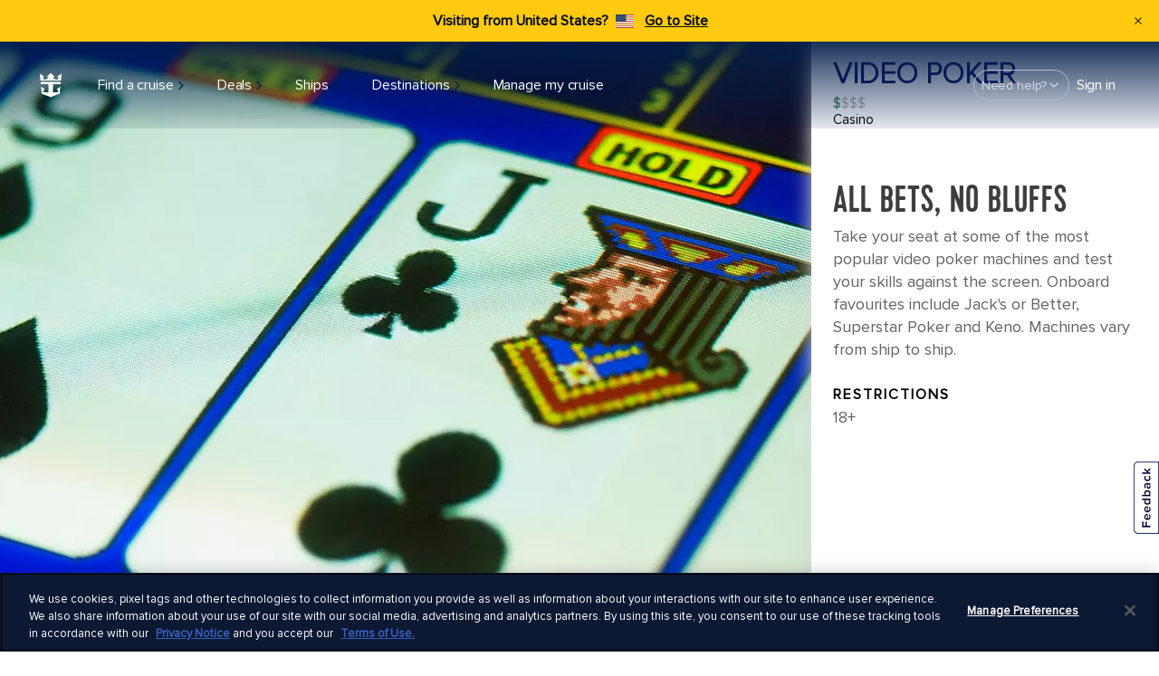

--- FILE ---
content_type: text/html;charset=utf-8
request_url: https://www.royalcaribbean.com/aus/en/cruise-activities/video-poker
body_size: 20486
content:
<!doctype html>
<html>



<head>
  
  

  
    

<meta charset="utf-8"/>
<title>Video Poker | Casino | Cruise Ship Activities | Royal Caribbean Cruises</title>
<meta name="keywords"/>
<meta name="description" content="Royal Caribbean lets you take a seat at some of the most popular video poker machines and test your skills against the screen with Jack&#39;s or Better, Superstar Poker and Keno. "/>
<!--Change Icon Path-->
<script defer="defer" type="text/javascript" src="/.rum/@adobe/helix-rum-js@%5E2/dist/rum-standalone.js"></script>
<link rel="icon" href="/content/dam/royal/resources/icons/logo/favicon.ico"/>
<meta http-equiv="X-UA-Compatible" content="IE=edge"/>
<meta name="viewport" content="width=device-width, initial-scale=1"/>
<meta name="twitter:card" content="summary_large_image"/>
<meta name="twitter:creator" content="@royalcaribbean"/>
<meta name="twitter:description" content="Royal Caribbean lets you take a seat at some of the most popular video poker machines and test your skills against the screen with Jack&#39;s or Better, Superstar Poker and Keno. "/>
<meta name="twitter:title" content="Video Poker | Casino | Cruise Ship Activities | Royal Caribbean Cruises"/>
<meta name="twitter:image" content="https://assets.dm.rccl.com/is/image/RoyalCaribbeanCruises/royal/ships/oasis/oasis-of-the-seas-labadee-haiti-aft.jpg?$1440x600$"/>
<meta name="p:domain_verify" content="5e9e64513e5d13bba8acda3cc0cf1175"/>
<meta property="og:title" content="Video Poker | Casino | Cruise Ship Activities | Royal Caribbean Cruises"/>
<meta property="og:description" content="Royal Caribbean lets you take a seat at some of the most popular video poker machines and test your skills against the screen with Jack&#39;s or Better, Superstar Poker and Keno. "/>
<meta property="og:image" content="https://assets.dm.rccl.com/is/image/RoyalCaribbeanCruises/royal/ships/oasis/oasis-of-the-seas-labadee-haiti-aft.jpg?$1440x600$"/>
<meta property="og:site_name" content="Royal Caribbean"/>
<meta property="og:email" content="reservationroyal2@rccl.com"/>
<meta property="og:phone_number" content="866-562-7625"/>
<meta property="og:url" content="https://www.royalcaribbean.com/aus/en/cruise-activities/video-poker"/>
<meta property="og:type" content="website"/>

	<meta http-equiv="content-language" content="en_AU"/>

<meta name="application-name" content="Royal Caribbean International"/>

<meta name="format-detection" content="telephone=no"/>

<meta name="page-path" content="%2Fcontent%2Froyal%2Faus%2Fen%2Fcruise-activities%2Fvideo-pokerhttps%3A%2F%2F"/>

<meta name="replicated-date" content="1760394924366"/>






	<link rel="canonical" href="https://www.royalcaribbean.com/aus/en/cruise-activities/video-poker"/>



    <link rel="alternate" href="https://www.royalcaribbean.com/swe/sv/cruise-activities/video-poker" hreflang="sv-se"/>

    <link rel="alternate" href="https://www.royalcaribbean.com/mex/es/cruise-activities/video-poker" hreflang="es-mx"/>

    <link rel="alternate" href="https://www.royalcaribbean.com/cruise-activities/video-poker" hreflang="en-us"/>

    <link rel="alternate" href="https://www.royalcaribbean.com/usa/es/cruise-activities/video-poker" hreflang="es-us"/>

    <link rel="alternate" href="https://www.royalcaribbean.com/usa/fr/cruise-activities/video-poker" hreflang="fr-us"/>

    <link rel="alternate" href="https://www.royalcaribbean.com/esp/es/cruise-activities/video-poker" hreflang="es-es"/>

    <link rel="alternate" href="https://www.royalcaribbean.com/hkg/zh/cruise-activities/video-poker" hreflang="zh-hk"/>

    <link rel="alternate" href="https://www.royalcaribbean.com/cruise-activities/video-poker" hreflang="x-default"/>

    <link rel="alternate" href="https://www.royalcaribbean.com/nor/no/cruise-activities/video-poker" hreflang="no-no"/>

    <link rel="alternate" href="https://www.royalcaribbean.com/bra/pt/cruise-activities/video-poker" hreflang="pt-br"/>

    <link rel="alternate" href="https://www.royalcaribbean.com/fra/fr/cruise-activities/video-poker" hreflang="fr-fr"/>

    <link rel="alternate" href="https://www.royalcaribbean.com/deu/de/cruise-activities/video-poker" hreflang="de-de"/>

    <link rel="alternate" href="https://www.royalcaribbean.com/gbr/en/cruise-activities/video-poker" hreflang="en-gb"/>

    <link rel="alternate" href="https://www.royalcaribbean.com/ita/it/cruise-activities/video-poker" hreflang="it-it"/>

    <link rel="alternate" href="https://www.royalcaribbean.com/sgp/en/cruise-activities/video-poker" hreflang="en-sg"/>

    <link rel="alternate" href="https://www.royalcaribbean.com/aus/en/cruise-activities/video-poker" hreflang="en-au"/>



    <!--    to change font path to etc.clientlibs-->
<link rel="preload" href="/etc.clientlibs/royal/clientlibs/clientlib-site/resources/fonts/Kapra-Regular-Opt.woff2" as="font" crossorigin/>
<link rel="preload" href="/etc.clientlibs/royal/clientlibs/clientlib-site/resources/fonts/ProximaNova-Regular.woff2" as="font" crossorigin/>
<link rel="preload" href="/etc.clientlibs/royal/clientlibs/clientlib-site/resources/fonts/ProximaNova-RegularIt.woff2" as="font" crossorigin/>
<link rel="preload" href="/etc.clientlibs/royal/clientlibs/clientlib-site/resources/fonts/ProximaNova-Bold.woff2" as="font" crossorigin/>
<link rel="preload" href="/etc.clientlibs/royal/clientlibs/clientlib-site/resources/fonts/ProximaNova-Light.woff2" as="font" crossorigin/>




    <!-- Material Icons -->
    <link href="https://fonts.googleapis.com/icon?family=Material+Icons" rel="stylesheet"/>
    <!-- App Styles -->
    
    
<link rel="stylesheet" href="/etc.clientlibs/royal/clientlibs/clientlib-all.lc-c9db2c04e41ca12591ee686c480fef8f-lc.min.css?_=2025.1212.1221947.0007173274" type="text/css">



    <!-- Structure Module Styles -->
    
    
<link rel="stylesheet" href="/etc.clientlibs/rcg/core/clientlibs/clientlib-ab_target.lc-c9f514f27a65b509e347ce81199ae089-lc.min.css?_=2025.1212.1221947.0007173274" type="text/css">
<link rel="stylesheet" href="/etc.clientlibs/royal/clientlibs/clientlib-structure-base.lc-c63e893c91ddf6a9a6e3582b6c1cc8f3-lc.min.css?_=2025.1212.1221947.0007173274" type="text/css">



    <!-- Site Search Template -->
    













    <script src="/etc.clientlibs/clientlibs/granite/jquery.lc-7842899024219bcbdb5e72c946870b79-lc.min.js?_=2025.1212.1221947.0007173274"></script>
<script src="/etc.clientlibs/clientlibs/granite/utils.lc-e7bf340a353e643d198b25d0c8ccce47-lc.min.js?_=2025.1212.1221947.0007173274"></script>
<script src="/etc.clientlibs/clientlibs/granite/jquery/granite.lc-543d214c88dfa6f4a3233b630c82d875-lc.min.js?_=2025.1212.1221947.0007173274"></script>
<script src="/etc.clientlibs/foundation/clientlibs/jquery.lc-dd9b395c741ce2784096e26619e14910-lc.min.js?_=2025.1212.1221947.0007173274"></script>
<script src="/etc.clientlibs/foundation/clientlibs/shared.lc-41f79c8a45bb1766981ec4ca82d7e0e6-lc.min.js?_=2025.1212.1221947.0007173274"></script>
<script src="/etc.clientlibs/cq/personalization/clientlib/underscore.lc-03540ac0f1ea39be635e17b62c718dd5-lc.min.js?_=2025.1212.1221947.0007173274"></script>
<script src="/etc.clientlibs/cq/personalization/clientlib/personalization/kernel.lc-66f5922f99de3b759bec6655054c4c1e-lc.min.js?_=2025.1212.1221947.0007173274"></script>
<script type="text/javascript">
    $CQ(function() {
        CQ_Analytics.SegmentMgr.loadSegments("\/etc\/segmentation");

        
    });
</script>





<!--external files styles-->

    


<!-- External css file-->
<link rel="stylesheet" href="/content/dam/royal/custom-clientlibs/custom.css"/>


    
<script src="/etc.clientlibs/rcgcore/clientlibs/clientlib-rwd-cookie.lc-89cf766f54f9471a48c9a4a882c2eb54-lc.min.js?_=2025.1212.1221947.0007173274"></script>








    
    
        
        <!-- Tealium Universal Tag - ANALYTICS-->
        <script type="text/javascript">
            // Set Tealium Variables
            var utag_data = {
                pageName: "aem:cruise-activities:video-poker",
                siteSection: "aem:cruise-activities",
                siteType: 'desktop',
                country: "AUS",
                language: "en",
                data_layer_exists: 'true',
                scReferrer: localStorage.getItem('scReferrer') ? localStorage.getItem('scReferrer') : document.referrer,
                promoDashboard: window.rcclPromotionsSummary,
              },
              utag_events = {
                footerDealsSignup: {
                  eventName: 'emailSignup',
                  autofire: false,
                  email: null,
                  emailArea: 'home > global footer'
                },
                homeDealsSignup: {
                  eventName: 'emailSignup',
                  autofire: false,
                  email: null,
                  emailArea: 'home > deals ribbon'
                }
              };
              localStorage.removeItem('scReferrer');
        </script>
        
    
    
    
        
        
            <!-- GLOBALIZATION - TEALIUM ASYNC -->
            <!-- Tealium Async Tag for AUS-->
<script type="text/javascript">
  if (0 <= window.location.href.indexOf('/booking/')) {
    var utag_data = {};
    window.utag_cfg_ovrd = {
      noview: true
    };
  }
(function(a, b, c, d) {
      a = '//tags.tiqcdn.com/utag/rccl/gdp-rcl-australia/prod/utag.js';
      b = document;
      c = 'script';
      d = b.createElement(c);
      d.src = a;
      d.type = 'text/java' + c;
      d.async = true;
      a = b.getElementsByTagName(c)[0];
      a.parentNode.insertBefore(d, a)
    })();
</script>
<!-- End Tealium Tag -->
 
<!-- OneTrust Cookies Consent Notice start for www.royalcaribbean.com
-->
<script src="https://cdn.cookielaw.org/scripttemplates/otSDKStub.js" data-document-language="true" type="text/javascript" charset="UTF-8" data-domain-script="9553c29f-dac9-4391-93be-d8cec16c6054">
</script>
<script type="text/javascript">
  var oneTrustBannerDisplay = 0;
  function OptanonWrapper() {
    if (oneTrustBannerDisplay === 1) {
      utag.link({
        'oneTrustBanner': true
      });
      window.utag.view(utag_data);
    }
    oneTrustBannerDisplay = oneTrustBannerDisplay + 1;
  }
</script>
<style>
  #optanon-popup-bg{ z-index:9999 !important }
</style>
<!-- OneTrust Cookies Consent Notice end for www.royalcaribbean.com -->
        
    


    

  
    
  


    
    

    

    


    
    
        
            <!-- GLOBALIZATION - APP DYNAMICS SYNC -->
            <script charset='UTF-8'>window['adrum-start-time'] = new Date().getTime();
(function(config) {
  config.appKey = 'AD-AAB-AAU-AJK';
  config.adrumExtUrlHttp = 'http://cdn.appdynamics.com';
  config.adrumExtUrlHttps = 'https://cdn.appdynamics.com';
  config.beaconUrlHttp = 'http://pdx-col.eum-appdynamics.com';
  config.beaconUrlHttps = 'https://pdx-col.eum-appdynamics.com';
  config.useHTTPSAlways = true;
  config.resTiming = {"bufSize":300,"clearResTimingOnBeaconSend":true};
  config.xd = {enable: true};
  config.maxUrlLength = 2048;
  config.enableCoreWebVitals = true;
  config.spa = {"spa2":{"clearResTiming":true}};
  config.navComplete = {
      maxResourceQuietTime: 500,
      maxXhrQuietTime: 500,
      maxInactiveTime: 500};


  var pageName = "";
  //set error page names
  switch (window.document.title) {
    case "Page Not Found | Royal Caribbean Cruises":
      pageName = "404 Error Page";
      break;
    case "Server Error | Royal Caribbean Cruises":
      pageName = "5xx Error Page";
      break;
  }
  
  function getCookieValue(cookieName) {
    try {
      var value = "; " + document.cookie;
      var parts = value.split("; " + cookieName + "=");
      if (parts.length == 2) {
        return parts          .pop()
          .split(";")
          .shift();
      } else {
        return "";
      }
    } catch (err) {
      return "error";
    }
  }
   
  //send data to appd
config.userEventInfo = {
    PageView: function(context) {
      return {
        userPageName: pageName,
        userData: {
          BlueGreenValue: getCookieValue("bgv"),
          MarketingCloudID: getCookieValue("MCMID"),
          LoyaltyID: getCookieValue("loyalty_ID"),
          JSession: getCookieValue("jsess"),
          BookingID: getCookieValue("booking_ID"),
          WUC: getCookieValue("wuc"),
          country: getCookieValue("country"),
          currency: getCookieValue("currency"),
          autSession: getCookieValue("autsession"),
          AEM_Modernization:"true"

        },
        userDataLong: {
          cookieSize: encodeURIComponent('<q></q>' + document.cookie).length}
      };
    },
    Ajax: function (context) {
      return {
        userData: {
          BlueGreenValue: getCookieValue("bgv"),
          MarketingCloudID: getCookieValue("MCMID"),
          LoyaltyID: getCookieValue("loyalty_ID"),
          JSession: getCookieValue("jsess"),
          BookingID: getCookieValue("booking_ID"),
          WUC: getCookieValue("wuc"),
          country: getCookieValue("country"),
          currency: getCookieValue("currency"),
          autSession: getCookieValue("autsession"),
          AEM_Modernization:"true"


        },
        userDataLong: {
          cookieSize: encodeURIComponent('<q></q>' + document.cookie).length}
      };
    },
    VPageView: function (context) {
      return {
        userData: {
          BlueGreenValue: getCookieValue("bgv"),
          MarketingCloudID: getCookieValue("MCMID"),
          LoyaltyID: getCookieValue("loyalty_ID"),
          JSession: getCookieValue("jsess"),
          BookingID: getCookieValue("booking_ID"),
          WUC: getCookieValue("wuc"),
          country: getCookieValue("country"),
          currency: getCookieValue("currency"),
          autSession: getCookieValue("autsession"),
          AEM_Modernization:"true"

        },
        userDataLong: {
          cookieSize: encodeURIComponent('<q></q>' + document.cookie).length
          }
      };
    }
  };
})
(window['adrum-config'] || (window['adrum-config'] = {}));
</script>
<script src="//cdn.appdynamics.com/adrum/adrum-23.10.1.4359.js?_=2025.1212.1221947.0007173274"></script>
        
        
    




 
    
    
<link rel="stylesheet" href="/etc.clientlibs/rcg/core/clientlibs/clientlib-site.lc-8e90c5242cd6093f69626f925fcdce80-lc.min.css?_=2025.1212.1221947.0007173274" type="text/css">



 
    
    
<link rel="stylesheet" href="/etc.clientlibs/rci/clientlibs/clientlib-rcl-theme.lc-e0344d35a162bb2690f23e46db207082-lc.min.css?_=2025.1212.1221947.0007173274" type="text/css">



 
    
    
<link rel="stylesheet" href="/etc.clientlibs/rcg/core/clientlibs/clientlib-header.lc-46edc9c848da67af77e7a4fec5a0e467-lc.min.css?_=2025.1212.1221947.0007173274" type="text/css">



 
    
    
<link rel="stylesheet" href="/etc.clientlibs/rcg/core/clientlibs/clientlib-footer.lc-6aaa2655508ccb39a98c23ac3bdbb565-lc.min.css?_=2025.1212.1221947.0007173274" type="text/css">



 

    <script>
      var enableToggleCruiseSearchService = 'true';
      var showUserFavoritesFeature = 'false';
      var showUserWatchlistFeature = 'false';
      sessionStorage.setItem('apolloAuthKey', 'cmNjbHVzZXI6XSJGYDledlBoeHpSS10uOw==');
      sessionStorage.setItem('apolloURI', 'https:\/\/www.royalcaribbean.com\/graph');
    </script>
  

<script>(window.BOOMR_mq=window.BOOMR_mq||[]).push(["addVar",{"rua.upush":"false","rua.cpush":"true","rua.upre":"false","rua.cpre":"false","rua.uprl":"false","rua.cprl":"false","rua.cprf":"false","rua.trans":"SJ-403f763e-e60d-47d8-86a5-0829667a9c7e","rua.cook":"false","rua.ims":"false","rua.ufprl":"false","rua.cfprl":"false","rua.isuxp":"false","rua.texp":"norulematch","rua.ceh":"false","rua.ueh":"false","rua.ieh.st":"0"}]);</script>
                              <script>!function(e){var n="https://s.go-mpulse.net/boomerang/";if("False"=="True")e.BOOMR_config=e.BOOMR_config||{},e.BOOMR_config.PageParams=e.BOOMR_config.PageParams||{},e.BOOMR_config.PageParams.pci=!0,n="https://s2.go-mpulse.net/boomerang/";if(window.BOOMR_API_key="7HJC2-B77EB-KS3QJ-4J2NE-NA7BZ",function(){function e(){if(!o){var e=document.createElement("script");e.id="boomr-scr-as",e.src=window.BOOMR.url,e.async=!0,i.parentNode.appendChild(e),o=!0}}function t(e){o=!0;var n,t,a,r,d=document,O=window;if(window.BOOMR.snippetMethod=e?"if":"i",t=function(e,n){var t=d.createElement("script");t.id=n||"boomr-if-as",t.src=window.BOOMR.url,BOOMR_lstart=(new Date).getTime(),e=e||d.body,e.appendChild(t)},!window.addEventListener&&window.attachEvent&&navigator.userAgent.match(/MSIE [67]\./))return window.BOOMR.snippetMethod="s",void t(i.parentNode,"boomr-async");a=document.createElement("IFRAME"),a.src="about:blank",a.title="",a.role="presentation",a.loading="eager",r=(a.frameElement||a).style,r.width=0,r.height=0,r.border=0,r.display="none",i.parentNode.appendChild(a);try{O=a.contentWindow,d=O.document.open()}catch(_){n=document.domain,a.src="javascript:var d=document.open();d.domain='"+n+"';void(0);",O=a.contentWindow,d=O.document.open()}if(n)d._boomrl=function(){this.domain=n,t()},d.write("<bo"+"dy onload='document._boomrl();'>");else if(O._boomrl=function(){t()},O.addEventListener)O.addEventListener("load",O._boomrl,!1);else if(O.attachEvent)O.attachEvent("onload",O._boomrl);d.close()}function a(e){window.BOOMR_onload=e&&e.timeStamp||(new Date).getTime()}if(!window.BOOMR||!window.BOOMR.version&&!window.BOOMR.snippetExecuted){window.BOOMR=window.BOOMR||{},window.BOOMR.snippetStart=(new Date).getTime(),window.BOOMR.snippetExecuted=!0,window.BOOMR.snippetVersion=12,window.BOOMR.url=n+"7HJC2-B77EB-KS3QJ-4J2NE-NA7BZ";var i=document.currentScript||document.getElementsByTagName("script")[0],o=!1,r=document.createElement("link");if(r.relList&&"function"==typeof r.relList.supports&&r.relList.supports("preload")&&"as"in r)window.BOOMR.snippetMethod="p",r.href=window.BOOMR.url,r.rel="preload",r.as="script",r.addEventListener("load",e),r.addEventListener("error",function(){t(!0)}),setTimeout(function(){if(!o)t(!0)},3e3),BOOMR_lstart=(new Date).getTime(),i.parentNode.appendChild(r);else t(!1);if(window.addEventListener)window.addEventListener("load",a,!1);else if(window.attachEvent)window.attachEvent("onload",a)}}(),"".length>0)if(e&&"performance"in e&&e.performance&&"function"==typeof e.performance.setResourceTimingBufferSize)e.performance.setResourceTimingBufferSize();!function(){if(BOOMR=e.BOOMR||{},BOOMR.plugins=BOOMR.plugins||{},!BOOMR.plugins.AK){var n="true"=="true"?1:0,t="",a="amkov5iccdua42ltjlwa-f-872330ea6-clientnsv4-s.akamaihd.net",i="false"=="true"?2:1,o={"ak.v":"39","ak.cp":"102284","ak.ai":parseInt("265346",10),"ak.ol":"0","ak.cr":8,"ak.ipv":4,"ak.proto":"h2","ak.rid":"739fb156","ak.r":44331,"ak.a2":n,"ak.m":"x","ak.n":"essl","ak.bpcip":"3.20.234.0","ak.cport":34900,"ak.gh":"23.33.23.20","ak.quicv":"","ak.tlsv":"tls1.3","ak.0rtt":"","ak.0rtt.ed":"","ak.csrc":"-","ak.acc":"","ak.t":"1769163500","ak.ak":"hOBiQwZUYzCg5VSAfCLimQ==iCsfHos0RkkpcUpq23AgZSYHtRIaF7U0ZBRJgeMVWZH73CZWerBVYgRsvp0GvMZMpfdB2zF7yfr4BRxGUz70YqgRSXRD/hmLtrQr0BxAjFbBe7AqLr7R6agVrW9VOIxWdmYJlU0PIQ5im94D7R1OKWP4yLGkV/zE8qSmDwqcXCK6NrJ3peeOLJCjkrj2RNafnSieNaQqd4VxheKpDroFmkli97A65cV2UIqTyaB6feMvUNLQuELvJyu8GLJPFIDWpiHEBwRqmt4cHVTHlkdJ4bcbph92vEp8KRol8fRCWMxuUW9PfEgVvqbp9M68zwv9j4uojkLoANE/hzbBlgFdyzW2QRJLS+vSOqIm/8r5JN95yua7Jwz7rZKw5qoPKrBpls3Cg8C2WVOjIU8IFzYmBDSNLFx2spnjYEQtnS7L/CI=","ak.pv":"1227","ak.dpoabenc":"","ak.tf":i};if(""!==t)o["ak.ruds"]=t;var r={i:!1,av:function(n){var t="http.initiator";if(n&&(!n[t]||"spa_hard"===n[t]))o["ak.feo"]=void 0!==e.aFeoApplied?1:0,BOOMR.addVar(o)},rv:function(){var e=["ak.bpcip","ak.cport","ak.cr","ak.csrc","ak.gh","ak.ipv","ak.m","ak.n","ak.ol","ak.proto","ak.quicv","ak.tlsv","ak.0rtt","ak.0rtt.ed","ak.r","ak.acc","ak.t","ak.tf"];BOOMR.removeVar(e)}};BOOMR.plugins.AK={akVars:o,akDNSPreFetchDomain:a,init:function(){if(!r.i){var e=BOOMR.subscribe;e("before_beacon",r.av,null,null),e("onbeacon",r.rv,null,null),r.i=!0}return this},is_complete:function(){return!0}}}}()}(window);</script></head>

<body class="page site-refresh-aem-body ship-template js-rcl-site-refresh ">



  <div id="root">
    <div class="pencil-banner">
      
<div class="pencil-preview-banner">
    <div class="preview-banner__wrapper hide" id="preview-banner">
      <div class="preview-banner__wrapper__content">
        <p>
          <b>Previewing:</b><span> Promo Dashboard Campaigns</span>

          <b class="preview-banner__date">Loading date...</b>
        </p>
      </div>
      <div class="preview-banner__wrapper__button">
        <a href="#" id="previewClose"> X </a>
      </div>
    </div>
  
    <div id="pencil-banner" class="pencil-banner__wrapper" data-hero-banners=".hero-banner, .experiences__filter_component, .hero, .basicHero, .promoHero, .superHero, .heroBanner, #heroSection, #idPortHero, .basic-hero, .superpromohero">
        <div class="pencil-banner__countdown">
            <div class="pencil-banner__countdown__title"></div>
            <div class="pencil-banner__countdown__timer">
                <div class="countdown-numbers">
                    <!-- Dynamic countdown numbers will be inserted here by JavaScript -->
                </div>
            </div>
        </div>
        <div class="pencil-banner__content">
            <div class="pencil-banner__content__flag">
                <div class="pencil-banner__content__flag-text"></div>
            </div>
            <div class="pencil-banner__content__main"></div>
            <div class="pencil-banner__content__button">
                <a role="button" class="cta-link" href="#" target="_self"></a>
            </div>
        </div>
    </div>
</div>
<div class="clientlibs">
	
    
<link rel="stylesheet" href="/etc.clientlibs/rcgcore/clientlibs/clientlib-dependencies.lc-d41d8cd98f00b204e9800998ecf8427e-lc.min.css?_=2025.1212.1221947.0007173274" type="text/css">
<link rel="stylesheet" href="/etc.clientlibs/rcgcore/clientlibs/clientlib-site.lc-da162b22b4870b95777a4a02bf6b8641-lc.min.css?_=2025.1212.1221947.0007173274" type="text/css">



	
    
<script src="/etc.clientlibs/rcgcore/clientlibs/clientlib-dependencies.lc-d41d8cd98f00b204e9800998ecf8427e-lc.min.js?_=2025.1212.1221947.0007173274"></script>
<script src="/etc.clientlibs/rcgcore/clientlibs/clientlib-site.lc-1a58c4c7f917f6a1944b60f46270a473-lc.min.js?_=2025.1212.1221947.0007173274"></script>



</div>
    </div>
    

    
    
    


  </div>


<div class="page__main basic_template page__main--newStructure">
  

    <div><div class="xfpage page basicpage">


<div class="aem-Grid aem-Grid--12 aem-Grid--default--12 ">
    
    <div class="header panelcontainer aem-GridColumn aem-GridColumn--default--12">



    <div class="rcl-site-refresh">


    
    


<header class="header-site-refresh-container js-header-site-refresh" data-is-static="false" data-sticky-exclusion-pages="/cruises,/itinerary/*,/itinerary-details/*,/favorites" data-primary-support="Primary support" data-alternative-line="Alternative line" data-call-to="Need help? Call" data-speak-to-us="Speak with our technical support team directly" data-need-help-text="Need help?">
    <button class="skip-to-main-content js-skip-to-main-content" style="z-index: -1;">skip to main content</button>
    <div class="crisis-banner js-crisis-banner" data-close-aria-label="Close notification"></div>
    <div class="conflict_notification">
        

        
        <div class="banner-container hide" role="alert">
            <div class="banner yellow-banner">
                <div class="banner-content">
                    <p class="message-title"> Visiting from  {destination_country}?  {destination_flag}</p>
                    <span class="message-link banner-medium-font">
                        <a href="#" class="learn-more" title="Go to Site">Go to Site</a>
                    </span>
                </div>
                <button class="close-conflict-btn close-btn black" type="button" aria-label="Close Notification">
                    <figure class="header__buttonIcon">
                        <img class="alert__buttonImage" src="/etc.clientlibs/rcg/core/clientlibs/clientlib-site/resources/common/icons/notification-close-icon-black.svg" alt="close"/>
                    </figure>
                </button>
            </div>
        </div>

    
    </div>
    <div class="info-banner"></div>
    
    

    <nav id="global-head" class="global-nav-header header-transparent" aria-labelledby="primary-navigation">
        <div class="global-nav-header-container">
            <ul id="global-mobile-menu" class="global-mobile-menu">
                <li class="global-nav-menu">
                    <button aria-label="menu">
                        <svg width="24" height="24" viewBox="0 0 24 24" fill="none" xmlns="http://www.w3.org/2000/svg">
                            <g>
                                <path fill-rule="evenodd" clip-rule="evenodd" d="M3.25 6C3.25 5.58579 3.58579 5.25 4 5.25H20C20.4142 5.25 20.75 5.58579 20.75 6C20.75 6.41421 20.4142 6.75 20 6.75H4C3.58579 6.75 3.25 6.41421 3.25 6ZM3.25 12C3.25 11.5858 3.58579 11.25 4 11.25H20C20.4142 11.25 20.75 11.5858 20.75 12C20.75 12.4142 20.4142 12.75 20 12.75H4C3.58579 12.75 3.25 12.4142 3.25 12ZM4 17.25C3.58579 17.25 3.25 17.5858 3.25 18C3.25 18.4142 3.58579 18.75 4 18.75H20C20.4142 18.75 20.75 18.4142 20.75 18C20.75 17.5858 20.4142 17.25 20 17.25H4Z" fill="#010C1D"/>
                            </g>
                        </svg>
                    </button>
                </li>
                <li class="global-nav-close-menu hidden">
                    <button class="global-nav-menu-btn" aria-label="close menu">
                        <svg class="close-menu-img" width="24" height="24" viewBox="0 0 24 24" fill="none" xmlns="http://www.w3.org/2000/svg">
                            <g>
                                <path fill-rule="evenodd" clip-rule="evenodd" d="M7.53033 6.46967C7.23744 6.17678 6.76256 6.17678 6.46967 6.46967C6.17678 6.76256 6.17678 7.23744 6.46967 7.53033L10.9393 12L6.46967 16.4697C6.17678 16.7626 6.17678 17.2374 6.46967 17.5303C6.76256 17.8232 7.23744 17.8232 7.53033 17.5303L12 13.0607L16.4697 17.5303C16.7626 17.8232 17.2374 17.8232 17.5303 17.5303C17.8232 17.2374 17.8232 16.7626 17.5303 16.4697L13.0607 12L17.5303 7.53033C17.8232 7.23744 17.8232 6.76256 17.5303 6.46967C17.2374 6.17678 16.7626 6.17678 16.4697 6.46967L12 10.9393L7.53033 6.46967Z" fill="#010C1D"/>
                            </g>
                        </svg>
                        Close
                    </button>
                </li>
                <li class="global-nav-logo desktop-logo">
                    <a href="/aus/en/" id="rciHeaderLogo" tabindex="0">
                        <img src="https://assets.dm.rccl.com/is/content/RoyalCaribbeanCruises/royal-caribbean-logo-crown-anchor-transparent-1?fmt=png-alpha" alt="Royal Caribbean" style="max-width:none;"/>
                    </a>
                </li>
                
                    <li class="global-nav-logo iPad-logo">
                        <a href="/aus/en/" id="rciHeaderLogo" tabindex="0">
                            <img src="https://assets.dm.rccl.com/is/content/RoyalCaribbeanCruises/royal-caribbean-logo-crown-anchor-transparent-mob-1?fmt=png-alpha" alt="Royal Caribbean"/>
                        </a>
                    </li>
                
            </ul>
            <ul id="global-nav-left-menu" class="global-nav-left-menu">
                
                    
                        
                        
    
    <li class="global-nav-header-option" itemscope="itemscope" itemtype="https://schema.org/SiteNavigationElement" id="find-a-cruise" tabindex="-1">
        
        
            <button class="global-nav-button__text js-global-nav-button__text" aria-controls="find-a-cruise" itemprop="url" tabindex="0" aria-expanded="false">
                <span class="top-nav-text">
                    Find a cruise
                    
                        <svg class="arrow-up-icon" width="12" height="13" viewBox="0 0 12 13" fill="none" xmlns="http://www.w3.org/2000/svg">
                            <path d="M3.25 8L6.25 5L9.25 8" stroke="#002859" stroke-linecap="square"/>
                        </svg>
                        <svg class="arrow-down-icon" width="12" height="13" viewBox="0 0 12 13" fill="none" xmlns="http://www.w3.org/2000/svg">
                            <path d="M9 5L6 8L3 5" stroke="#002859" stroke-linecap="square"/>
                        </svg>
                    
                </span>
                <svg class="navigator-img" width="16" height="17" viewBox="0 0 16 17" fill="none" xmlns="http://www.w3.org/2000/svg">
                    <g>
                        <path fill-rule="evenodd" clip-rule="evenodd" d="M5.55806 4.05806C5.31398 4.30214 5.31398 4.69786 5.55806 4.94194L9.11612 8.5L5.55806 12.0581C5.31398 12.3021 5.31398 12.6979 5.55806 12.9419C5.80214 13.186 6.19786 13.186 6.44194 12.9419L10.4419 8.94194C10.686 8.69786 10.686 8.30214 10.4419 8.05806L6.44194 4.05806C6.19786 3.81398 5.80214 3.81398 5.55806 4.05806Z" fill="#021D49"></path>
                    </g>
                </svg>
            </button>
        
        
            <div class="navigator-overlay hidden" id="find-a-cruise-navigator-overlay">
                <div class="navigator-overlay-container js-navigator-overlay-container">
                    <div class="navigator-menu">
                        <nav class="container-submenus" aria-labelledby="secondary navigation">
                            <ul class="container-submenu-group level-2nd ">
                                <li class="menu-item navigation" tabindex="-1">
                                    
                                    
                                        <button class="item-navigator" tabindex="0" title="Find a cruise" aria-label="Find a cruise">
                                            <svg class="navigator-img" width="24" height="24" viewBox="0 0 24 24" fill="none" xmlns="http://www.w3.org/2000/svg" role="img" aria-labelledby="navigator-title">
                                                <title id="navigator-title">Navigation Icon</title>
                                                <g>
                                                    <path fill-rule="evenodd" clip-rule="evenodd" d="M15.5303 5.46967C15.8232 5.76256 15.8232 6.23744 15.5303 6.53033L10.0607 12L15.5303 17.4697C15.8232 17.7626 15.8232 18.2374 15.5303 18.5303C15.2374 18.8232 14.7626 18.8232 14.4697 18.5303L8.46967 12.5303C8.17678 12.2374 8.17678 11.7626 8.46967 11.4697L14.4697 5.46967C14.7626 5.17678 15.2374 5.17678 15.5303 5.46967Z" fill="#021D49"></path>
                                                </g>
                                            </svg>
                                            Find a cruise
                                        </button>
                                    
                                </li>
                                
                                    
                                        <li class="menu-item" tabindex="-1">
                                            
                                                <a class="item-navigator" href="/aus/en/cruises" tabindex="0" target="_self" title="Search all cruises">
                                                    Search all cruises
                                                    <svg class="navigator-img" width="16" height="17" viewBox="0 0 16 17" fill="none" xmlns="http://www.w3.org/2000/svg">
                                                        <g>
                                                            <path fill-rule="evenodd" clip-rule="evenodd" d="M5.55806 4.05806C5.31398 4.30214 5.31398 4.69786 5.55806 4.94194L9.11612 8.5L5.55806 12.0581C5.31398 12.3021 5.31398 12.6979 5.55806 12.9419C5.80214 13.186 6.19786 13.186 6.44194 12.9419L10.4419 8.94194C10.686 8.69786 10.686 8.30214 10.4419 8.05806L6.44194 4.05806C6.19786 3.81398 5.80214 3.81398 5.55806 4.05806Z" fill="#021D49"></path>
                                                        </g>
                                                    </svg>
                                                </a>
                                            
                                            
                                            
                                            
                                            
                                        </li>
                                    
                                
                                    
                                        <li class="menu-item" tabindex="-1">
                                            
                                                <a class="item-navigator" href="/aus/en/cruise-ships/cruise-schedule" tabindex="0" target="_self" title="2026-2027 cruises">
                                                    2026-2027 cruises
                                                    <svg class="navigator-img" width="16" height="17" viewBox="0 0 16 17" fill="none" xmlns="http://www.w3.org/2000/svg">
                                                        <g>
                                                            <path fill-rule="evenodd" clip-rule="evenodd" d="M5.55806 4.05806C5.31398 4.30214 5.31398 4.69786 5.55806 4.94194L9.11612 8.5L5.55806 12.0581C5.31398 12.3021 5.31398 12.6979 5.55806 12.9419C5.80214 13.186 6.19786 13.186 6.44194 12.9419L10.4419 8.94194C10.686 8.69786 10.686 8.30214 10.4419 8.05806L6.44194 4.05806C6.19786 3.81398 5.80214 3.81398 5.55806 4.05806Z" fill="#021D49"></path>
                                                        </g>
                                                    </svg>
                                                </a>
                                            
                                            
                                            
                                            
                                            
                                        </li>
                                    
                                
                                    
                                        <li class="menu-item" tabindex="-1">
                                            
                                                <a class="item-navigator" href="/aus/en/plan-a-cruise/family-cruises" tabindex="0" target="_self" title="Family cruises">
                                                    Family cruises
                                                    <svg class="navigator-img" width="16" height="17" viewBox="0 0 16 17" fill="none" xmlns="http://www.w3.org/2000/svg">
                                                        <g>
                                                            <path fill-rule="evenodd" clip-rule="evenodd" d="M5.55806 4.05806C5.31398 4.30214 5.31398 4.69786 5.55806 4.94194L9.11612 8.5L5.55806 12.0581C5.31398 12.3021 5.31398 12.6979 5.55806 12.9419C5.80214 13.186 6.19786 13.186 6.44194 12.9419L10.4419 8.94194C10.686 8.69786 10.686 8.30214 10.4419 8.05806L6.44194 4.05806C6.19786 3.81398 5.80214 3.81398 5.55806 4.05806Z" fill="#021D49"></path>
                                                        </g>
                                                    </svg>
                                                </a>
                                            
                                            
                                            
                                            
                                            
                                        </li>
                                    
                                
                                    
                                        <li class="menu-item" tabindex="-1">
                                            
                                                <a class="item-navigator" href="/aus/en/plan-a-cruise/first-time-cruisers" tabindex="0" target="_self" title="First time cruisers">
                                                    First time cruisers
                                                    <svg class="navigator-img" width="16" height="17" viewBox="0 0 16 17" fill="none" xmlns="http://www.w3.org/2000/svg">
                                                        <g>
                                                            <path fill-rule="evenodd" clip-rule="evenodd" d="M5.55806 4.05806C5.31398 4.30214 5.31398 4.69786 5.55806 4.94194L9.11612 8.5L5.55806 12.0581C5.31398 12.3021 5.31398 12.6979 5.55806 12.9419C5.80214 13.186 6.19786 13.186 6.44194 12.9419L10.4419 8.94194C10.686 8.69786 10.686 8.30214 10.4419 8.05806L6.44194 4.05806C6.19786 3.81398 5.80214 3.81398 5.55806 4.05806Z" fill="#021D49"></path>
                                                        </g>
                                                    </svg>
                                                </a>
                                            
                                            
                                            
                                            
                                            
                                        </li>
                                    
                                
                                    
                                        <li class="menu-item" tabindex="-1">
                                            
                                                <a class="item-navigator" href="/aus/en/guides" tabindex="0" target="_self" title="Cruising guides">
                                                    Cruising guides
                                                    <svg class="navigator-img" width="16" height="17" viewBox="0 0 16 17" fill="none" xmlns="http://www.w3.org/2000/svg">
                                                        <g>
                                                            <path fill-rule="evenodd" clip-rule="evenodd" d="M5.55806 4.05806C5.31398 4.30214 5.31398 4.69786 5.55806 4.94194L9.11612 8.5L5.55806 12.0581C5.31398 12.3021 5.31398 12.6979 5.55806 12.9419C5.80214 13.186 6.19786 13.186 6.44194 12.9419L10.4419 8.94194C10.686 8.69786 10.686 8.30214 10.4419 8.05806L6.44194 4.05806C6.19786 3.81398 5.80214 3.81398 5.55806 4.05806Z" fill="#021D49"></path>
                                                        </g>
                                                    </svg>
                                                </a>
                                            
                                            
                                            
                                            
                                            
                                        </li>
                                    
                                
                                
                                
                                    
                                
                                    
                                
                                    
                                
                                    
                                
                                    
                                
                            </ul>
                            <ul class="container-submenu-group cruise-options">
                                
                            </ul>
                        </nav>
                    </div>
                    <button aria-label="close menu" class="close-container" tabindex="0">
                        <svg class="navigator-img" width="56" height="56" viewBox="0 0 56 56" fill="none" xmlns="
                   http://www.w3.org/2000/svg">
                            <path fill-rule="evenodd" clip-rule="evenodd" d="M25.1084 24.2246C24.8644 23.9805 24.4686 23.9805 24.2246 24.2246C23.9805 24.4686 23.9805 24.8644 24.2246 25.1084L27.116 27.9998L24.2246 30.8912C23.9805 31.1353 23.9805 31.531 24.2246 31.7751C24.4686 32.0192 24.8644 32.0192 25.1084 31.7751L27.9998 28.8837L30.8912 31.7751C31.1353 32.0192 31.531 32.0192 31.7751 31.7751C32.0192 31.531 32.0192 31.1353 31.7751 30.8912L28.8837 27.9998L31.7751 25.1084C32.0192 24.8644 32.0192 24.4686 31.7751 24.2246C31.531 23.9805 31.1353 23.9805 30.8912 24.2246L27.9998 27.116L25.1084 24.2246Z" fill="#021D49"></path>
                        </svg>
                    </button>
                </div>
            </div>
        
    </li>

                    
                        
                        
    
    <li class="global-nav-header-option" itemscope="itemscope" itemtype="https://schema.org/SiteNavigationElement" id="deals" tabindex="-1">
        
        
            <button class="global-nav-button__text js-global-nav-button__text" aria-controls="deals" itemprop="url" tabindex="0" aria-expanded="false">
                <span class="top-nav-text">
                    Deals
                    
                        <svg class="arrow-up-icon" width="12" height="13" viewBox="0 0 12 13" fill="none" xmlns="http://www.w3.org/2000/svg">
                            <path d="M3.25 8L6.25 5L9.25 8" stroke="#002859" stroke-linecap="square"/>
                        </svg>
                        <svg class="arrow-down-icon" width="12" height="13" viewBox="0 0 12 13" fill="none" xmlns="http://www.w3.org/2000/svg">
                            <path d="M9 5L6 8L3 5" stroke="#002859" stroke-linecap="square"/>
                        </svg>
                    
                </span>
                <svg class="navigator-img" width="16" height="17" viewBox="0 0 16 17" fill="none" xmlns="http://www.w3.org/2000/svg">
                    <g>
                        <path fill-rule="evenodd" clip-rule="evenodd" d="M5.55806 4.05806C5.31398 4.30214 5.31398 4.69786 5.55806 4.94194L9.11612 8.5L5.55806 12.0581C5.31398 12.3021 5.31398 12.6979 5.55806 12.9419C5.80214 13.186 6.19786 13.186 6.44194 12.9419L10.4419 8.94194C10.686 8.69786 10.686 8.30214 10.4419 8.05806L6.44194 4.05806C6.19786 3.81398 5.80214 3.81398 5.55806 4.05806Z" fill="#021D49"></path>
                    </g>
                </svg>
            </button>
        
        
            <div class="navigator-overlay hidden" id="deals-navigator-overlay">
                <div class="navigator-overlay-container js-navigator-overlay-container">
                    <div class="navigator-menu">
                        <nav class="container-submenus" aria-labelledby="secondary navigation">
                            <ul class="container-submenu-group level-2nd ">
                                <li class="menu-item navigation" tabindex="-1">
                                    
                                    
                                        <button class="item-navigator" tabindex="0" title="Deals" aria-label="Deals">
                                            <svg class="navigator-img" width="24" height="24" viewBox="0 0 24 24" fill="none" xmlns="http://www.w3.org/2000/svg" role="img" aria-labelledby="navigator-title">
                                                <title id="navigator-title">Navigation Icon</title>
                                                <g>
                                                    <path fill-rule="evenodd" clip-rule="evenodd" d="M15.5303 5.46967C15.8232 5.76256 15.8232 6.23744 15.5303 6.53033L10.0607 12L15.5303 17.4697C15.8232 17.7626 15.8232 18.2374 15.5303 18.5303C15.2374 18.8232 14.7626 18.8232 14.4697 18.5303L8.46967 12.5303C8.17678 12.2374 8.17678 11.7626 8.46967 11.4697L14.4697 5.46967C14.7626 5.17678 15.2374 5.17678 15.5303 5.46967Z" fill="#021D49"></path>
                                                </g>
                                            </svg>
                                            Deals
                                        </button>
                                    
                                </li>
                                
                                    
                                        <li class="menu-item" tabindex="-1">
                                            
                                                <a class="item-navigator" href="/aus/en/cruise-deals" tabindex="0" target="_self" title="Cruise deals">
                                                    Cruise deals
                                                    <svg class="navigator-img" width="16" height="17" viewBox="0 0 16 17" fill="none" xmlns="http://www.w3.org/2000/svg">
                                                        <g>
                                                            <path fill-rule="evenodd" clip-rule="evenodd" d="M5.55806 4.05806C5.31398 4.30214 5.31398 4.69786 5.55806 4.94194L9.11612 8.5L5.55806 12.0581C5.31398 12.3021 5.31398 12.6979 5.55806 12.9419C5.80214 13.186 6.19786 13.186 6.44194 12.9419L10.4419 8.94194C10.686 8.69786 10.686 8.30214 10.4419 8.05806L6.44194 4.05806C6.19786 3.81398 5.80214 3.81398 5.55806 4.05806Z" fill="#021D49"></path>
                                                        </g>
                                                    </svg>
                                                </a>
                                            
                                            
                                            
                                            
                                            
                                        </li>
                                    
                                
                                    
                                        <li class="menu-item" tabindex="-1">
                                            
                                                <a class="item-navigator" href="/aus/en/cruise-deals/last-minute-cruises" tabindex="0" target="_self" title="Last minute deals">
                                                    Last minute deals
                                                    <svg class="navigator-img" width="16" height="17" viewBox="0 0 16 17" fill="none" xmlns="http://www.w3.org/2000/svg">
                                                        <g>
                                                            <path fill-rule="evenodd" clip-rule="evenodd" d="M5.55806 4.05806C5.31398 4.30214 5.31398 4.69786 5.55806 4.94194L9.11612 8.5L5.55806 12.0581C5.31398 12.3021 5.31398 12.6979 5.55806 12.9419C5.80214 13.186 6.19786 13.186 6.44194 12.9419L10.4419 8.94194C10.686 8.69786 10.686 8.30214 10.4419 8.05806L6.44194 4.05806C6.19786 3.81398 5.80214 3.81398 5.55806 4.05806Z" fill="#021D49"></path>
                                                        </g>
                                                    </svg>
                                                </a>
                                            
                                            
                                            
                                            
                                            
                                        </li>
                                    
                                
                                
                                
                                    
                                
                                    
                                
                            </ul>
                            <ul class="container-submenu-group cruise-options">
                                
                            </ul>
                        </nav>
                    </div>
                    <button aria-label="close menu" class="close-container" tabindex="0">
                        <svg class="navigator-img" width="56" height="56" viewBox="0 0 56 56" fill="none" xmlns="
                   http://www.w3.org/2000/svg">
                            <path fill-rule="evenodd" clip-rule="evenodd" d="M25.1084 24.2246C24.8644 23.9805 24.4686 23.9805 24.2246 24.2246C23.9805 24.4686 23.9805 24.8644 24.2246 25.1084L27.116 27.9998L24.2246 30.8912C23.9805 31.1353 23.9805 31.531 24.2246 31.7751C24.4686 32.0192 24.8644 32.0192 25.1084 31.7751L27.9998 28.8837L30.8912 31.7751C31.1353 32.0192 31.531 32.0192 31.7751 31.7751C32.0192 31.531 32.0192 31.1353 31.7751 30.8912L28.8837 27.9998L31.7751 25.1084C32.0192 24.8644 32.0192 24.4686 31.7751 24.2246C31.531 23.9805 31.1353 23.9805 30.8912 24.2246L27.9998 27.116L25.1084 24.2246Z" fill="#021D49"></path>
                        </svg>
                    </button>
                </div>
            </div>
        
    </li>

                    
                        
                        
    
    <li class="global-nav-header-option" itemscope="itemscope" itemtype="https://schema.org/SiteNavigationElement" id="ships" tabindex="-1">
        
        
            <button class="global-nav-button__text js-global-nav-button__text" aria-controls="ships" itemprop="url" tabindex="0" aria-expanded="false">
                <span class="top-nav-text">
                    Ships
                    
                        <svg class="arrow-up-icon" width="12" height="13" viewBox="0 0 12 13" fill="none" xmlns="http://www.w3.org/2000/svg">
                            <path d="M3.25 8L6.25 5L9.25 8" stroke="#002859" stroke-linecap="square"/>
                        </svg>
                        <svg class="arrow-down-icon" width="12" height="13" viewBox="0 0 12 13" fill="none" xmlns="http://www.w3.org/2000/svg">
                            <path d="M9 5L6 8L3 5" stroke="#002859" stroke-linecap="square"/>
                        </svg>
                    
                </span>
                <svg class="navigator-img" width="16" height="17" viewBox="0 0 16 17" fill="none" xmlns="http://www.w3.org/2000/svg">
                    <g>
                        <path fill-rule="evenodd" clip-rule="evenodd" d="M5.55806 4.05806C5.31398 4.30214 5.31398 4.69786 5.55806 4.94194L9.11612 8.5L5.55806 12.0581C5.31398 12.3021 5.31398 12.6979 5.55806 12.9419C5.80214 13.186 6.19786 13.186 6.44194 12.9419L10.4419 8.94194C10.686 8.69786 10.686 8.30214 10.4419 8.05806L6.44194 4.05806C6.19786 3.81398 5.80214 3.81398 5.55806 4.05806Z" fill="#021D49"></path>
                    </g>
                </svg>
            </button>
        
        
            <div class="navigator-overlay hidden" id="ships-navigator-overlay">
                <div class="navigator-overlay-container js-navigator-overlay-container">
                    <div class="navigator-menu">
                        <nav class="container-submenus" aria-labelledby="secondary navigation">
                            <ul class="container-submenu-group level-2nd ">
                                <li class="menu-item navigation" tabindex="-1">
                                    
                                    
                                        <button class="item-navigator" tabindex="0" title="Ships" aria-label="Ships">
                                            <svg class="navigator-img" width="24" height="24" viewBox="0 0 24 24" fill="none" xmlns="http://www.w3.org/2000/svg" role="img" aria-labelledby="navigator-title">
                                                <title id="navigator-title">Navigation Icon</title>
                                                <g>
                                                    <path fill-rule="evenodd" clip-rule="evenodd" d="M15.5303 5.46967C15.8232 5.76256 15.8232 6.23744 15.5303 6.53033L10.0607 12L15.5303 17.4697C15.8232 17.7626 15.8232 18.2374 15.5303 18.5303C15.2374 18.8232 14.7626 18.8232 14.4697 18.5303L8.46967 12.5303C8.17678 12.2374 8.17678 11.7626 8.46967 11.4697L14.4697 5.46967C14.7626 5.17678 15.2374 5.17678 15.5303 5.46967Z" fill="#021D49"></path>
                                                </g>
                                            </svg>
                                            Ships
                                        </button>
                                    
                                </li>
                                
                                    
                                        <li class="menu-item" tabindex="-1">
                                            
                                                <a class="item-navigator" href="/aus/en/cruise-ships" tabindex="0" target="_self" title="All cruise ships">
                                                    All cruise ships
                                                    <svg class="navigator-img" width="16" height="17" viewBox="0 0 16 17" fill="none" xmlns="http://www.w3.org/2000/svg">
                                                        <g>
                                                            <path fill-rule="evenodd" clip-rule="evenodd" d="M5.55806 4.05806C5.31398 4.30214 5.31398 4.69786 5.55806 4.94194L9.11612 8.5L5.55806 12.0581C5.31398 12.3021 5.31398 12.6979 5.55806 12.9419C5.80214 13.186 6.19786 13.186 6.44194 12.9419L10.4419 8.94194C10.686 8.69786 10.686 8.30214 10.4419 8.05806L6.44194 4.05806C6.19786 3.81398 5.80214 3.81398 5.55806 4.05806Z" fill="#021D49"></path>
                                                        </g>
                                                    </svg>
                                                </a>
                                            
                                            
                                            
                                            
                                            
                                        </li>
                                    
                                
                                    
                                        <li class="menu-item" tabindex="-1">
                                            
                                            
                                            
                                                <button class="item-navigator" tabindex="0" title="Featured ships " aria-label="Featured ships " aria-expanded="false">
                                                    Featured ships 
                                                    <svg class="navigator-img" width="16" height="17" viewBox="0 0 16 17" fill="none" xmlns="http://www.w3.org/2000/svg">
                                                        <g>
                                                            <path fill-rule="evenodd" clip-rule="evenodd" d="M5.55806 4.05806C5.31398 4.30214 5.31398 4.69786 5.55806 4.94194L9.11612 8.5L5.55806 12.0581C5.31398 12.3021 5.31398 12.6979 5.55806 12.9419C5.80214 13.186 6.19786 13.186 6.44194 12.9419L10.4419 8.94194C10.686 8.69786 10.686 8.30214 10.4419 8.05806L6.44194 4.05806C6.19786 3.81398 5.80214 3.81398 5.55806 4.05806Z" fill="#021D49"></path>
                                                        </g>
                                                    </svg>
                                                </button>
                                            
                                            
                                            
                                                <ul id="items-destinations-1-submenu" class="container-submenu-group level-3rd hidden" aria-labelledby="tertiary navigation">
                                                    <li class="menu-item navigation" tabindex="-1">
                                                        
                                                        
                                                        
                                                            <button class="item-navigator" tabindex="0" title="Featured ships " aria-label="Featured ships " aria-expanded="false">
                                                                <svg class="navigator-img" width="24" height="24" viewBox="0 0 24 24" fill="none" xmlns="http://www.w3.org/2000/svg">
                                                                    <g>
                                                                        <path fill-rule="evenodd" clip-rule="evenodd" d="M15.5303 5.46967C15.8232 5.76256 15.8232 6.23744 15.5303 6.53033L10.0607 12L15.5303 17.4697C15.8232 17.7626 15.8232 18.2374 15.5303 18.5303C15.2374 18.8232 14.7626 18.8232 14.4697 18.5303L8.46967 12.5303C8.17678 12.2374 8.17678 11.7626 8.46967 11.4697L14.4697 5.46967C14.7626 5.17678 15.2374 5.17678 15.5303 5.46967Z" fill="#021D49"></path>
                                                                    </g>
                                                                </svg>
                                                                Featured ships 
                                                            </button>
                                                        
                                                        
                                                    </li>
                                                    
                                                        
                                                            <li class="menu-item" tabindex="-1">
                                                                
                                                                    <a class="item-navigator" href="/aus/en/cruise-ships/legend-of-the-seas" tabindex="0" target="_self" title="Legend of the Seas">
                                                                        Legend of the Seas
                                                                        <svg class="navigator-img" width="16" height="17" viewBox="0 0 16 17" fill="none" xmlns="http://www.w3.org/2000/svg">
                                                                            <g>
                                                                                <path fill-rule="evenodd" clip-rule="evenodd" d="M5.55806 4.05806C5.31398 4.30214 5.31398 4.69786 5.55806 4.94194L9.11612 8.5L5.55806 12.0581C5.31398 12.3021 5.31398 12.6979 5.55806 12.9419C5.80214 13.186 6.19786 13.186 6.44194 12.9419L10.4419 8.94194C10.686 8.69786 10.686 8.30214 10.4419 8.05806L6.44194 4.05806C6.19786 3.81398 5.80214 3.81398 5.55806 4.05806Z" fill="#021D49"></path>
                                                                            </g>
                                                                        </svg>
                                                                    </a>
                                                                
                                                                
                                                                
                                                                
                                                                
                                                            </li>
                                                        
                                                    
                                                        
                                                            <li class="menu-item" tabindex="-1">
                                                                
                                                                    <a class="item-navigator" href="/aus/en/cruise-ships/star-of-the-seas" tabindex="0" target="_self" title="Star of the Seas">
                                                                        Star of the Seas
                                                                        <svg class="navigator-img" width="16" height="17" viewBox="0 0 16 17" fill="none" xmlns="http://www.w3.org/2000/svg">
                                                                            <g>
                                                                                <path fill-rule="evenodd" clip-rule="evenodd" d="M5.55806 4.05806C5.31398 4.30214 5.31398 4.69786 5.55806 4.94194L9.11612 8.5L5.55806 12.0581C5.31398 12.3021 5.31398 12.6979 5.55806 12.9419C5.80214 13.186 6.19786 13.186 6.44194 12.9419L10.4419 8.94194C10.686 8.69786 10.686 8.30214 10.4419 8.05806L6.44194 4.05806C6.19786 3.81398 5.80214 3.81398 5.55806 4.05806Z" fill="#021D49"></path>
                                                                            </g>
                                                                        </svg>
                                                                    </a>
                                                                
                                                                
                                                                
                                                                
                                                                
                                                            </li>
                                                        
                                                    
                                                        
                                                            <li class="menu-item" tabindex="-1">
                                                                
                                                                    <a class="item-navigator" href="/aus/en/cruise-ships/icon-of-the-seas" tabindex="0" target="_self" title="Icon of the Seas">
                                                                        Icon of the Seas
                                                                        <svg class="navigator-img" width="16" height="17" viewBox="0 0 16 17" fill="none" xmlns="http://www.w3.org/2000/svg">
                                                                            <g>
                                                                                <path fill-rule="evenodd" clip-rule="evenodd" d="M5.55806 4.05806C5.31398 4.30214 5.31398 4.69786 5.55806 4.94194L9.11612 8.5L5.55806 12.0581C5.31398 12.3021 5.31398 12.6979 5.55806 12.9419C5.80214 13.186 6.19786 13.186 6.44194 12.9419L10.4419 8.94194C10.686 8.69786 10.686 8.30214 10.4419 8.05806L6.44194 4.05806C6.19786 3.81398 5.80214 3.81398 5.55806 4.05806Z" fill="#021D49"></path>
                                                                            </g>
                                                                        </svg>
                                                                    </a>
                                                                
                                                                
                                                                
                                                                
                                                                
                                                            </li>
                                                        
                                                    
                                                        
                                                            <li class="menu-item" tabindex="-1">
                                                                
                                                                    <a class="item-navigator" href="/aus/en/cruise-ships/utopia-of-the-seas" tabindex="0" target="_self" title="Utopia of the Seas">
                                                                        Utopia of the Seas
                                                                        <svg class="navigator-img" width="16" height="17" viewBox="0 0 16 17" fill="none" xmlns="http://www.w3.org/2000/svg">
                                                                            <g>
                                                                                <path fill-rule="evenodd" clip-rule="evenodd" d="M5.55806 4.05806C5.31398 4.30214 5.31398 4.69786 5.55806 4.94194L9.11612 8.5L5.55806 12.0581C5.31398 12.3021 5.31398 12.6979 5.55806 12.9419C5.80214 13.186 6.19786 13.186 6.44194 12.9419L10.4419 8.94194C10.686 8.69786 10.686 8.30214 10.4419 8.05806L6.44194 4.05806C6.19786 3.81398 5.80214 3.81398 5.55806 4.05806Z" fill="#021D49"></path>
                                                                            </g>
                                                                        </svg>
                                                                    </a>
                                                                
                                                                
                                                                
                                                                
                                                                
                                                            </li>
                                                        
                                                    
                                                        
                                                            <li class="menu-item" tabindex="-1">
                                                                
                                                                    <a class="item-navigator" href="/aus/en/cruise-ships/wonder-of-the-seas" tabindex="0" target="_self" title="Wonder of the Seas">
                                                                        Wonder of the Seas
                                                                        <svg class="navigator-img" width="16" height="17" viewBox="0 0 16 17" fill="none" xmlns="http://www.w3.org/2000/svg">
                                                                            <g>
                                                                                <path fill-rule="evenodd" clip-rule="evenodd" d="M5.55806 4.05806C5.31398 4.30214 5.31398 4.69786 5.55806 4.94194L9.11612 8.5L5.55806 12.0581C5.31398 12.3021 5.31398 12.6979 5.55806 12.9419C5.80214 13.186 6.19786 13.186 6.44194 12.9419L10.4419 8.94194C10.686 8.69786 10.686 8.30214 10.4419 8.05806L6.44194 4.05806C6.19786 3.81398 5.80214 3.81398 5.55806 4.05806Z" fill="#021D49"></path>
                                                                            </g>
                                                                        </svg>
                                                                    </a>
                                                                
                                                                
                                                                
                                                                
                                                                
                                                            </li>
                                                        
                                                    
                                                    
                                                    
                                                        
                                                    
                                                        
                                                    
                                                        
                                                    
                                                        
                                                    
                                                        
                                                    
                                                </ul>
                                            
                                        </li>
                                    
                                
                                    
                                        <li class="menu-item" tabindex="-1">
                                            
                                            
                                            
                                                <button class="item-navigator" tabindex="0" title="Nearest ships to me" aria-label="Nearest ships to me" aria-expanded="false">
                                                    Nearest ships to me
                                                    <svg class="navigator-img" width="16" height="17" viewBox="0 0 16 17" fill="none" xmlns="http://www.w3.org/2000/svg">
                                                        <g>
                                                            <path fill-rule="evenodd" clip-rule="evenodd" d="M5.55806 4.05806C5.31398 4.30214 5.31398 4.69786 5.55806 4.94194L9.11612 8.5L5.55806 12.0581C5.31398 12.3021 5.31398 12.6979 5.55806 12.9419C5.80214 13.186 6.19786 13.186 6.44194 12.9419L10.4419 8.94194C10.686 8.69786 10.686 8.30214 10.4419 8.05806L6.44194 4.05806C6.19786 3.81398 5.80214 3.81398 5.55806 4.05806Z" fill="#021D49"></path>
                                                        </g>
                                                    </svg>
                                                </button>
                                            
                                            
                                            
                                                <ul id="items-destinations-1-submenu" class="container-submenu-group level-3rd hidden" aria-labelledby="tertiary navigation">
                                                    <li class="menu-item navigation" tabindex="-1">
                                                        
                                                        
                                                        
                                                            <button class="item-navigator" tabindex="0" title="Nearest ships to me" aria-label="Nearest ships to me" aria-expanded="false">
                                                                <svg class="navigator-img" width="24" height="24" viewBox="0 0 24 24" fill="none" xmlns="http://www.w3.org/2000/svg">
                                                                    <g>
                                                                        <path fill-rule="evenodd" clip-rule="evenodd" d="M15.5303 5.46967C15.8232 5.76256 15.8232 6.23744 15.5303 6.53033L10.0607 12L15.5303 17.4697C15.8232 17.7626 15.8232 18.2374 15.5303 18.5303C15.2374 18.8232 14.7626 18.8232 14.4697 18.5303L8.46967 12.5303C8.17678 12.2374 8.17678 11.7626 8.46967 11.4697L14.4697 5.46967C14.7626 5.17678 15.2374 5.17678 15.5303 5.46967Z" fill="#021D49"></path>
                                                                    </g>
                                                                </svg>
                                                                Nearest ships to me
                                                            </button>
                                                        
                                                        
                                                    </li>
                                                    
                                                        
                                                            <li class="menu-item" tabindex="-1">
                                                                
                                                                    <a class="item-navigator" href="/aus/en/cruise-ships/anthem-of-the-seas" tabindex="0" target="_self" title="Anthem of the Seas">
                                                                        Anthem of the Seas
                                                                        <svg class="navigator-img" width="16" height="17" viewBox="0 0 16 17" fill="none" xmlns="http://www.w3.org/2000/svg">
                                                                            <g>
                                                                                <path fill-rule="evenodd" clip-rule="evenodd" d="M5.55806 4.05806C5.31398 4.30214 5.31398 4.69786 5.55806 4.94194L9.11612 8.5L5.55806 12.0581C5.31398 12.3021 5.31398 12.6979 5.55806 12.9419C5.80214 13.186 6.19786 13.186 6.44194 12.9419L10.4419 8.94194C10.686 8.69786 10.686 8.30214 10.4419 8.05806L6.44194 4.05806C6.19786 3.81398 5.80214 3.81398 5.55806 4.05806Z" fill="#021D49"></path>
                                                                            </g>
                                                                        </svg>
                                                                    </a>
                                                                
                                                                
                                                                
                                                                
                                                                
                                                            </li>
                                                        
                                                    
                                                        
                                                            <li class="menu-item" tabindex="-1">
                                                                
                                                                    <a class="item-navigator" href="/aus/en/cruise-ships/voyager-of-the-seas" tabindex="0" target="_self" title="Voyager of the Seas">
                                                                        Voyager of the Seas
                                                                        <svg class="navigator-img" width="16" height="17" viewBox="0 0 16 17" fill="none" xmlns="http://www.w3.org/2000/svg">
                                                                            <g>
                                                                                <path fill-rule="evenodd" clip-rule="evenodd" d="M5.55806 4.05806C5.31398 4.30214 5.31398 4.69786 5.55806 4.94194L9.11612 8.5L5.55806 12.0581C5.31398 12.3021 5.31398 12.6979 5.55806 12.9419C5.80214 13.186 6.19786 13.186 6.44194 12.9419L10.4419 8.94194C10.686 8.69786 10.686 8.30214 10.4419 8.05806L6.44194 4.05806C6.19786 3.81398 5.80214 3.81398 5.55806 4.05806Z" fill="#021D49"></path>
                                                                            </g>
                                                                        </svg>
                                                                    </a>
                                                                
                                                                
                                                                
                                                                
                                                                
                                                            </li>
                                                        
                                                    
                                                    
                                                    
                                                        
                                                    
                                                        
                                                    
                                                </ul>
                                            
                                        </li>
                                    
                                
                                    
                                        <li class="menu-item" tabindex="-1">
                                            
                                            
                                            
                                                <button class="item-navigator" tabindex="0" title="Ship amenities" aria-label="Ship amenities" aria-expanded="false">
                                                    Ship amenities
                                                    <svg class="navigator-img" width="16" height="17" viewBox="0 0 16 17" fill="none" xmlns="http://www.w3.org/2000/svg">
                                                        <g>
                                                            <path fill-rule="evenodd" clip-rule="evenodd" d="M5.55806 4.05806C5.31398 4.30214 5.31398 4.69786 5.55806 4.94194L9.11612 8.5L5.55806 12.0581C5.31398 12.3021 5.31398 12.6979 5.55806 12.9419C5.80214 13.186 6.19786 13.186 6.44194 12.9419L10.4419 8.94194C10.686 8.69786 10.686 8.30214 10.4419 8.05806L6.44194 4.05806C6.19786 3.81398 5.80214 3.81398 5.55806 4.05806Z" fill="#021D49"></path>
                                                        </g>
                                                    </svg>
                                                </button>
                                            
                                            
                                            
                                                <ul id="items-destinations-1-submenu" class="container-submenu-group level-3rd hidden" aria-labelledby="tertiary navigation">
                                                    <li class="menu-item navigation" tabindex="-1">
                                                        
                                                        
                                                        
                                                            <button class="item-navigator" tabindex="0" title="Ship amenities" aria-label="Ship amenities" aria-expanded="false">
                                                                <svg class="navigator-img" width="24" height="24" viewBox="0 0 24 24" fill="none" xmlns="http://www.w3.org/2000/svg">
                                                                    <g>
                                                                        <path fill-rule="evenodd" clip-rule="evenodd" d="M15.5303 5.46967C15.8232 5.76256 15.8232 6.23744 15.5303 6.53033L10.0607 12L15.5303 17.4697C15.8232 17.7626 15.8232 18.2374 15.5303 18.5303C15.2374 18.8232 14.7626 18.8232 14.4697 18.5303L8.46967 12.5303C8.17678 12.2374 8.17678 11.7626 8.46967 11.4697L14.4697 5.46967C14.7626 5.17678 15.2374 5.17678 15.5303 5.46967Z" fill="#021D49"></path>
                                                                    </g>
                                                                </svg>
                                                                Ship amenities
                                                            </button>
                                                        
                                                        
                                                    </li>
                                                    
                                                        
                                                            <li class="menu-item" tabindex="-1">
                                                                
                                                                    <a class="item-navigator" href="/aus/en/cruise-dining" tabindex="0" target="_self" title="Dining &amp; bars">
                                                                        Dining &amp; bars
                                                                        <svg class="navigator-img" width="16" height="17" viewBox="0 0 16 17" fill="none" xmlns="http://www.w3.org/2000/svg">
                                                                            <g>
                                                                                <path fill-rule="evenodd" clip-rule="evenodd" d="M5.55806 4.05806C5.31398 4.30214 5.31398 4.69786 5.55806 4.94194L9.11612 8.5L5.55806 12.0581C5.31398 12.3021 5.31398 12.6979 5.55806 12.9419C5.80214 13.186 6.19786 13.186 6.44194 12.9419L10.4419 8.94194C10.686 8.69786 10.686 8.30214 10.4419 8.05806L6.44194 4.05806C6.19786 3.81398 5.80214 3.81398 5.55806 4.05806Z" fill="#021D49"></path>
                                                                            </g>
                                                                        </svg>
                                                                    </a>
                                                                
                                                                
                                                                
                                                                
                                                                
                                                            </li>
                                                        
                                                    
                                                        
                                                            <li class="menu-item" tabindex="-1">
                                                                
                                                                    <a class="item-navigator" href="/aus/en/cruise-rooms" tabindex="0" target="_self" title="Rooms &amp; suites">
                                                                        Rooms &amp; suites
                                                                        <svg class="navigator-img" width="16" height="17" viewBox="0 0 16 17" fill="none" xmlns="http://www.w3.org/2000/svg">
                                                                            <g>
                                                                                <path fill-rule="evenodd" clip-rule="evenodd" d="M5.55806 4.05806C5.31398 4.30214 5.31398 4.69786 5.55806 4.94194L9.11612 8.5L5.55806 12.0581C5.31398 12.3021 5.31398 12.6979 5.55806 12.9419C5.80214 13.186 6.19786 13.186 6.44194 12.9419L10.4419 8.94194C10.686 8.69786 10.686 8.30214 10.4419 8.05806L6.44194 4.05806C6.19786 3.81398 5.80214 3.81398 5.55806 4.05806Z" fill="#021D49"></path>
                                                                            </g>
                                                                        </svg>
                                                                    </a>
                                                                
                                                                
                                                                
                                                                
                                                                
                                                            </li>
                                                        
                                                    
                                                        
                                                            <li class="menu-item" tabindex="-1">
                                                                
                                                                    <a class="item-navigator" href="/aus/en/experience" tabindex="0" target="_self" title="Things to do">
                                                                        Things to do
                                                                        <svg class="navigator-img" width="16" height="17" viewBox="0 0 16 17" fill="none" xmlns="http://www.w3.org/2000/svg">
                                                                            <g>
                                                                                <path fill-rule="evenodd" clip-rule="evenodd" d="M5.55806 4.05806C5.31398 4.30214 5.31398 4.69786 5.55806 4.94194L9.11612 8.5L5.55806 12.0581C5.31398 12.3021 5.31398 12.6979 5.55806 12.9419C5.80214 13.186 6.19786 13.186 6.44194 12.9419L10.4419 8.94194C10.686 8.69786 10.686 8.30214 10.4419 8.05806L6.44194 4.05806C6.19786 3.81398 5.80214 3.81398 5.55806 4.05806Z" fill="#021D49"></path>
                                                                            </g>
                                                                        </svg>
                                                                    </a>
                                                                
                                                                
                                                                
                                                                
                                                                
                                                            </li>
                                                        
                                                    
                                                        
                                                            <li class="menu-item" tabindex="-1">
                                                                
                                                                    <a class="item-navigator" href="/aus/en/booked/beverage-packages" tabindex="0" target="_self" title="Beverage packages">
                                                                        Beverage packages
                                                                        <svg class="navigator-img" width="16" height="17" viewBox="0 0 16 17" fill="none" xmlns="http://www.w3.org/2000/svg">
                                                                            <g>
                                                                                <path fill-rule="evenodd" clip-rule="evenodd" d="M5.55806 4.05806C5.31398 4.30214 5.31398 4.69786 5.55806 4.94194L9.11612 8.5L5.55806 12.0581C5.31398 12.3021 5.31398 12.6979 5.55806 12.9419C5.80214 13.186 6.19786 13.186 6.44194 12.9419L10.4419 8.94194C10.686 8.69786 10.686 8.30214 10.4419 8.05806L6.44194 4.05806C6.19786 3.81398 5.80214 3.81398 5.55806 4.05806Z" fill="#021D49"></path>
                                                                            </g>
                                                                        </svg>
                                                                    </a>
                                                                
                                                                
                                                                
                                                                
                                                                
                                                            </li>
                                                        
                                                    
                                                        
                                                            <li class="menu-item" tabindex="-1">
                                                                
                                                                    <a class="item-navigator" href="/aus/en/booked/dining-packages" tabindex="0" target="_self" title="Dining packages">
                                                                        Dining packages
                                                                        <svg class="navigator-img" width="16" height="17" viewBox="0 0 16 17" fill="none" xmlns="http://www.w3.org/2000/svg">
                                                                            <g>
                                                                                <path fill-rule="evenodd" clip-rule="evenodd" d="M5.55806 4.05806C5.31398 4.30214 5.31398 4.69786 5.55806 4.94194L9.11612 8.5L5.55806 12.0581C5.31398 12.3021 5.31398 12.6979 5.55806 12.9419C5.80214 13.186 6.19786 13.186 6.44194 12.9419L10.4419 8.94194C10.686 8.69786 10.686 8.30214 10.4419 8.05806L6.44194 4.05806C6.19786 3.81398 5.80214 3.81398 5.55806 4.05806Z" fill="#021D49"></path>
                                                                            </g>
                                                                        </svg>
                                                                    </a>
                                                                
                                                                
                                                                
                                                                
                                                                
                                                            </li>
                                                        
                                                    
                                                        
                                                            <li class="menu-item" tabindex="-1">
                                                                
                                                                    <a class="item-navigator" href="/aus/en/cruise-ships/deck-plans" tabindex="0" target="_self" title="Deck plans">
                                                                        Deck plans
                                                                        <svg class="navigator-img" width="16" height="17" viewBox="0 0 16 17" fill="none" xmlns="http://www.w3.org/2000/svg">
                                                                            <g>
                                                                                <path fill-rule="evenodd" clip-rule="evenodd" d="M5.55806 4.05806C5.31398 4.30214 5.31398 4.69786 5.55806 4.94194L9.11612 8.5L5.55806 12.0581C5.31398 12.3021 5.31398 12.6979 5.55806 12.9419C5.80214 13.186 6.19786 13.186 6.44194 12.9419L10.4419 8.94194C10.686 8.69786 10.686 8.30214 10.4419 8.05806L6.44194 4.05806C6.19786 3.81398 5.80214 3.81398 5.55806 4.05806Z" fill="#021D49"></path>
                                                                            </g>
                                                                        </svg>
                                                                    </a>
                                                                
                                                                
                                                                
                                                                
                                                                
                                                            </li>
                                                        
                                                    
                                                    
                                                    
                                                        
                                                    
                                                        
                                                    
                                                        
                                                    
                                                        
                                                    
                                                        
                                                    
                                                        
                                                    
                                                </ul>
                                            
                                        </li>
                                    
                                
                                
                                
                                    
                                
                                    
                                
                                    
                                
                                    
                                
                            </ul>
                            <ul class="container-submenu-group cruise-options">
                                
                                    
                                
                            </ul>
                        </nav>
                    </div>
                    <button aria-label="close menu" class="close-container" tabindex="0">
                        <svg class="navigator-img" width="56" height="56" viewBox="0 0 56 56" fill="none" xmlns="
                   http://www.w3.org/2000/svg">
                            <path fill-rule="evenodd" clip-rule="evenodd" d="M25.1084 24.2246C24.8644 23.9805 24.4686 23.9805 24.2246 24.2246C23.9805 24.4686 23.9805 24.8644 24.2246 25.1084L27.116 27.9998L24.2246 30.8912C23.9805 31.1353 23.9805 31.531 24.2246 31.7751C24.4686 32.0192 24.8644 32.0192 25.1084 31.7751L27.9998 28.8837L30.8912 31.7751C31.1353 32.0192 31.531 32.0192 31.7751 31.7751C32.0192 31.531 32.0192 31.1353 31.7751 30.8912L28.8837 27.9998L31.7751 25.1084C32.0192 24.8644 32.0192 24.4686 31.7751 24.2246C31.531 23.9805 31.1353 23.9805 30.8912 24.2246L27.9998 27.116L25.1084 24.2246Z" fill="#021D49"></path>
                        </svg>
                    </button>
                </div>
            </div>
        
    </li>

                    
                        
                        
    
    <li class="global-nav-header-option" itemscope="itemscope" itemtype="https://schema.org/SiteNavigationElement" id="destinations" tabindex="-1">
        
        
            <button class="global-nav-button__text js-global-nav-button__text" aria-controls="destinations" itemprop="url" tabindex="0" aria-expanded="false">
                <span class="top-nav-text">
                    Destinations
                    
                        <svg class="arrow-up-icon" width="12" height="13" viewBox="0 0 12 13" fill="none" xmlns="http://www.w3.org/2000/svg">
                            <path d="M3.25 8L6.25 5L9.25 8" stroke="#002859" stroke-linecap="square"/>
                        </svg>
                        <svg class="arrow-down-icon" width="12" height="13" viewBox="0 0 12 13" fill="none" xmlns="http://www.w3.org/2000/svg">
                            <path d="M9 5L6 8L3 5" stroke="#002859" stroke-linecap="square"/>
                        </svg>
                    
                </span>
                <svg class="navigator-img" width="16" height="17" viewBox="0 0 16 17" fill="none" xmlns="http://www.w3.org/2000/svg">
                    <g>
                        <path fill-rule="evenodd" clip-rule="evenodd" d="M5.55806 4.05806C5.31398 4.30214 5.31398 4.69786 5.55806 4.94194L9.11612 8.5L5.55806 12.0581C5.31398 12.3021 5.31398 12.6979 5.55806 12.9419C5.80214 13.186 6.19786 13.186 6.44194 12.9419L10.4419 8.94194C10.686 8.69786 10.686 8.30214 10.4419 8.05806L6.44194 4.05806C6.19786 3.81398 5.80214 3.81398 5.55806 4.05806Z" fill="#021D49"></path>
                    </g>
                </svg>
            </button>
        
        
            <div class="navigator-overlay hidden" id="destinations-navigator-overlay">
                <div class="navigator-overlay-container js-navigator-overlay-container">
                    <div class="navigator-menu">
                        <nav class="container-submenus" aria-labelledby="secondary navigation">
                            <ul class="container-submenu-group level-2nd ">
                                <li class="menu-item navigation" tabindex="-1">
                                    
                                    
                                        <button class="item-navigator" tabindex="0" title="Destinations" aria-label="Destinations">
                                            <svg class="navigator-img" width="24" height="24" viewBox="0 0 24 24" fill="none" xmlns="http://www.w3.org/2000/svg" role="img" aria-labelledby="navigator-title">
                                                <title id="navigator-title">Navigation Icon</title>
                                                <g>
                                                    <path fill-rule="evenodd" clip-rule="evenodd" d="M15.5303 5.46967C15.8232 5.76256 15.8232 6.23744 15.5303 6.53033L10.0607 12L15.5303 17.4697C15.8232 17.7626 15.8232 18.2374 15.5303 18.5303C15.2374 18.8232 14.7626 18.8232 14.4697 18.5303L8.46967 12.5303C8.17678 12.2374 8.17678 11.7626 8.46967 11.4697L14.4697 5.46967C14.7626 5.17678 15.2374 5.17678 15.5303 5.46967Z" fill="#021D49"></path>
                                                </g>
                                            </svg>
                                            Destinations
                                        </button>
                                    
                                </li>
                                
                                    
                                        <li class="menu-item" tabindex="-1">
                                            
                                            
                                            
                                                <button class="item-navigator" tabindex="0" title="All Destinations" aria-label="All Destinations" aria-expanded="false">
                                                    All Destinations
                                                    <svg class="navigator-img" width="16" height="17" viewBox="0 0 16 17" fill="none" xmlns="http://www.w3.org/2000/svg">
                                                        <g>
                                                            <path fill-rule="evenodd" clip-rule="evenodd" d="M5.55806 4.05806C5.31398 4.30214 5.31398 4.69786 5.55806 4.94194L9.11612 8.5L5.55806 12.0581C5.31398 12.3021 5.31398 12.6979 5.55806 12.9419C5.80214 13.186 6.19786 13.186 6.44194 12.9419L10.4419 8.94194C10.686 8.69786 10.686 8.30214 10.4419 8.05806L6.44194 4.05806C6.19786 3.81398 5.80214 3.81398 5.55806 4.05806Z" fill="#021D49"></path>
                                                        </g>
                                                    </svg>
                                                </button>
                                            
                                            
                                            
                                                <ul id="items-destinations-1-submenu" class="container-submenu-group level-3rd hidden" aria-labelledby="tertiary navigation">
                                                    <li class="menu-item navigation" tabindex="-1">
                                                        
                                                        
                                                        
                                                            <button class="item-navigator" tabindex="0" title="All Destinations" aria-label="All Destinations" aria-expanded="false">
                                                                <svg class="navigator-img" width="24" height="24" viewBox="0 0 24 24" fill="none" xmlns="http://www.w3.org/2000/svg">
                                                                    <g>
                                                                        <path fill-rule="evenodd" clip-rule="evenodd" d="M15.5303 5.46967C15.8232 5.76256 15.8232 6.23744 15.5303 6.53033L10.0607 12L15.5303 17.4697C15.8232 17.7626 15.8232 18.2374 15.5303 18.5303C15.2374 18.8232 14.7626 18.8232 14.4697 18.5303L8.46967 12.5303C8.17678 12.2374 8.17678 11.7626 8.46967 11.4697L14.4697 5.46967C14.7626 5.17678 15.2374 5.17678 15.5303 5.46967Z" fill="#021D49"></path>
                                                                    </g>
                                                                </svg>
                                                                All Destinations
                                                            </button>
                                                        
                                                        
                                                    </li>
                                                    
                                                        
                                                            <li class="menu-item" tabindex="-1">
                                                                
                                                                
                                                                
                                                                    <button class="item-navigator" tabindex="0" title="Australia &amp; South Pacific" aria-label="Australia &amp; South Pacific" aria-expanded="false">
                                                                        Australia &amp; South Pacific
                                                                        <svg class="navigator-img" width="16" height="17" viewBox="0 0 16 17" fill="none" xmlns="http://www.w3.org/2000/svg">
                                                                            <g>
                                                                                <path fill-rule="evenodd" clip-rule="evenodd" d="M5.55806 4.05806C5.31398 4.30214 5.31398 4.69786 5.55806 4.94194L9.11612 8.5L5.55806 12.0581C5.31398 12.3021 5.31398 12.6979 5.55806 12.9419C5.80214 13.186 6.19786 13.186 6.44194 12.9419L10.4419 8.94194C10.686 8.69786 10.686 8.30214 10.4419 8.05806L6.44194 4.05806C6.19786 3.81398 5.80214 3.81398 5.55806 4.05806Z" fill="#021D49"></path>
                                                                            </g>
                                                                        </svg>
                                                                    </button>
                                                                
                                                                
                                                                
                                                                    <ul id="items-destinations-1-submenu-1-menu" class="container-submenu-group level-4th activated hidden" aria-labelledby="quaternary navigation">
                                                                        <li class="menu-item navigation" tabindex="-1">
                                                                            
                                                                            
                                                                            
                                                                                <button class="item-navigator" tabindex="0" title="Australia &amp; South Pacific" aria-label="Australia &amp; South Pacific">
                                                                                    Australia &amp; South Pacific
                                                                                    <svg class="navigator-img" width="16" height="17" viewBox="0 0 16 17" fill="none" xmlns="http://www.w3.org/2000/svg">
                                                                                        <g>
                                                                                            <path fill-rule="evenodd" clip-rule="evenodd" d="M5.55806 4.05806C5.31398 4.30214 5.31398 4.69786 5.55806 4.94194L9.11612 8.5L5.55806 12.0581C5.31398 12.3021 5.31398 12.6979 5.55806 12.9419C5.80214 13.186 6.19786 13.186 6.44194 12.9419L10.4419 8.94194C10.686 8.69786 10.686 8.30214 10.4419 8.05806L6.44194 4.05806C6.19786 3.81398 5.80214 3.81398 5.55806 4.05806Z" fill="#021D49"></path>
                                                                                        </g>
                                                                                    </svg>
                                                                                </button>
                                                                            
                                                                            
                                                                        </li>
                                                                        
                                                                            
                                                                                <li class="menu-item" tabindex="-1">
                                                                                    
                                                                                        <a class="item-navigator" href="/aus/en/australia-cruises" tabindex="0" target="_self" title="Australia">
                                                                                            Australia
                                                                                            <svg class="navigator-img" width="16" height="17" viewBox="0 0 16 17" fill="none" xmlns="http://www.w3.org/2000/svg">
                                                                                                <g>
                                                                                                    <path fill-rule="evenodd" clip-rule="evenodd" d="M5.55806 4.05806C5.31398 4.30214 5.31398 4.69786 5.55806 4.94194L9.11612 8.5L5.55806 12.0581C5.31398 12.3021 5.31398 12.6979 5.55806 12.9419C5.80214 13.186 6.19786 13.186 6.44194 12.9419L10.4419 8.94194C10.686 8.69786 10.686 8.30214 10.4419 8.05806L6.44194 4.05806C6.19786 3.81398 5.80214 3.81398 5.55806 4.05806Z" fill="#021D49"></path>
                                                                                                </g>
                                                                                            </svg>
                                                                                        </a>
                                                                                    
                                                                                    
                                                                                </li>
                                                                            
                                                                        
                                                                            
                                                                                <li class="menu-item" tabindex="-1">
                                                                                    
                                                                                        <a class="item-navigator" href="/aus/en/new-zealand-cruises" tabindex="0" target="_self" title="New Zealand">
                                                                                            New Zealand
                                                                                            <svg class="navigator-img" width="16" height="17" viewBox="0 0 16 17" fill="none" xmlns="http://www.w3.org/2000/svg">
                                                                                                <g>
                                                                                                    <path fill-rule="evenodd" clip-rule="evenodd" d="M5.55806 4.05806C5.31398 4.30214 5.31398 4.69786 5.55806 4.94194L9.11612 8.5L5.55806 12.0581C5.31398 12.3021 5.31398 12.6979 5.55806 12.9419C5.80214 13.186 6.19786 13.186 6.44194 12.9419L10.4419 8.94194C10.686 8.69786 10.686 8.30214 10.4419 8.05806L6.44194 4.05806C6.19786 3.81398 5.80214 3.81398 5.55806 4.05806Z" fill="#021D49"></path>
                                                                                                </g>
                                                                                            </svg>
                                                                                        </a>
                                                                                    
                                                                                    
                                                                                </li>
                                                                            
                                                                        
                                                                            
                                                                                <li class="menu-item" tabindex="-1">
                                                                                    
                                                                                        <a class="item-navigator" href="/aus/en/vanuatu-fiji-cruises" tabindex="0" target="_self" title="Vanautu">
                                                                                            Vanautu
                                                                                            <svg class="navigator-img" width="16" height="17" viewBox="0 0 16 17" fill="none" xmlns="http://www.w3.org/2000/svg">
                                                                                                <g>
                                                                                                    <path fill-rule="evenodd" clip-rule="evenodd" d="M5.55806 4.05806C5.31398 4.30214 5.31398 4.69786 5.55806 4.94194L9.11612 8.5L5.55806 12.0581C5.31398 12.3021 5.31398 12.6979 5.55806 12.9419C5.80214 13.186 6.19786 13.186 6.44194 12.9419L10.4419 8.94194C10.686 8.69786 10.686 8.30214 10.4419 8.05806L6.44194 4.05806C6.19786 3.81398 5.80214 3.81398 5.55806 4.05806Z" fill="#021D49"></path>
                                                                                                </g>
                                                                                            </svg>
                                                                                        </a>
                                                                                    
                                                                                    
                                                                                </li>
                                                                            
                                                                        
                                                                            
                                                                                <li class="menu-item" tabindex="-1">
                                                                                    
                                                                                        <a class="item-navigator" href="/aus/en/transpacific-cruises" tabindex="0" target="_self" title="Transpacific">
                                                                                            Transpacific
                                                                                            <svg class="navigator-img" width="16" height="17" viewBox="0 0 16 17" fill="none" xmlns="http://www.w3.org/2000/svg">
                                                                                                <g>
                                                                                                    <path fill-rule="evenodd" clip-rule="evenodd" d="M5.55806 4.05806C5.31398 4.30214 5.31398 4.69786 5.55806 4.94194L9.11612 8.5L5.55806 12.0581C5.31398 12.3021 5.31398 12.6979 5.55806 12.9419C5.80214 13.186 6.19786 13.186 6.44194 12.9419L10.4419 8.94194C10.686 8.69786 10.686 8.30214 10.4419 8.05806L6.44194 4.05806C6.19786 3.81398 5.80214 3.81398 5.55806 4.05806Z" fill="#021D49"></path>
                                                                                                </g>
                                                                                            </svg>
                                                                                        </a>
                                                                                    
                                                                                    
                                                                                </li>
                                                                            
                                                                        
                                                                            
                                                                                <li class="menu-item" tabindex="-1">
                                                                                    
                                                                                        <a class="item-navigator" href="/aus/en/south-pacific-cruises" tabindex="0" target="_self" title="All South Pacific">
                                                                                            All South Pacific
                                                                                            <svg class="navigator-img" width="16" height="17" viewBox="0 0 16 17" fill="none" xmlns="http://www.w3.org/2000/svg">
                                                                                                <g>
                                                                                                    <path fill-rule="evenodd" clip-rule="evenodd" d="M5.55806 4.05806C5.31398 4.30214 5.31398 4.69786 5.55806 4.94194L9.11612 8.5L5.55806 12.0581C5.31398 12.3021 5.31398 12.6979 5.55806 12.9419C5.80214 13.186 6.19786 13.186 6.44194 12.9419L10.4419 8.94194C10.686 8.69786 10.686 8.30214 10.4419 8.05806L6.44194 4.05806C6.19786 3.81398 5.80214 3.81398 5.55806 4.05806Z" fill="#021D49"></path>
                                                                                                </g>
                                                                                            </svg>
                                                                                        </a>
                                                                                    
                                                                                    
                                                                                </li>
                                                                            
                                                                        
                                                                        
                                                                        
                                                                            
                                                                        
                                                                            
                                                                        
                                                                            
                                                                        
                                                                            
                                                                        
                                                                            
                                                                        
                                                                    </ul>
                                                                
                                                            </li>
                                                        
                                                    
                                                        
                                                            <li class="menu-item" tabindex="-1">
                                                                
                                                                
                                                                
                                                                    <button class="item-navigator" tabindex="0" title="Asia" aria-label="Asia" aria-expanded="false">
                                                                        Asia
                                                                        <svg class="navigator-img" width="16" height="17" viewBox="0 0 16 17" fill="none" xmlns="http://www.w3.org/2000/svg">
                                                                            <g>
                                                                                <path fill-rule="evenodd" clip-rule="evenodd" d="M5.55806 4.05806C5.31398 4.30214 5.31398 4.69786 5.55806 4.94194L9.11612 8.5L5.55806 12.0581C5.31398 12.3021 5.31398 12.6979 5.55806 12.9419C5.80214 13.186 6.19786 13.186 6.44194 12.9419L10.4419 8.94194C10.686 8.69786 10.686 8.30214 10.4419 8.05806L6.44194 4.05806C6.19786 3.81398 5.80214 3.81398 5.55806 4.05806Z" fill="#021D49"></path>
                                                                            </g>
                                                                        </svg>
                                                                    </button>
                                                                
                                                                
                                                                
                                                                    <ul id="items-destinations-1-submenu-1-menu" class="container-submenu-group level-4th activated hidden" aria-labelledby="quaternary navigation">
                                                                        <li class="menu-item navigation" tabindex="-1">
                                                                            
                                                                            
                                                                            
                                                                                <button class="item-navigator" tabindex="0" title="Asia" aria-label="Asia">
                                                                                    Asia
                                                                                    <svg class="navigator-img" width="16" height="17" viewBox="0 0 16 17" fill="none" xmlns="http://www.w3.org/2000/svg">
                                                                                        <g>
                                                                                            <path fill-rule="evenodd" clip-rule="evenodd" d="M5.55806 4.05806C5.31398 4.30214 5.31398 4.69786 5.55806 4.94194L9.11612 8.5L5.55806 12.0581C5.31398 12.3021 5.31398 12.6979 5.55806 12.9419C5.80214 13.186 6.19786 13.186 6.44194 12.9419L10.4419 8.94194C10.686 8.69786 10.686 8.30214 10.4419 8.05806L6.44194 4.05806C6.19786 3.81398 5.80214 3.81398 5.55806 4.05806Z" fill="#021D49"></path>
                                                                                        </g>
                                                                                    </svg>
                                                                                </button>
                                                                            
                                                                            
                                                                        </li>
                                                                        
                                                                            
                                                                                <li class="menu-item" tabindex="-1">
                                                                                    
                                                                                        <a class="item-navigator" href="/aus/en/singapore-cruises" tabindex="0" target="_self" title="Singapore">
                                                                                            Singapore
                                                                                            <svg class="navigator-img" width="16" height="17" viewBox="0 0 16 17" fill="none" xmlns="http://www.w3.org/2000/svg">
                                                                                                <g>
                                                                                                    <path fill-rule="evenodd" clip-rule="evenodd" d="M5.55806 4.05806C5.31398 4.30214 5.31398 4.69786 5.55806 4.94194L9.11612 8.5L5.55806 12.0581C5.31398 12.3021 5.31398 12.6979 5.55806 12.9419C5.80214 13.186 6.19786 13.186 6.44194 12.9419L10.4419 8.94194C10.686 8.69786 10.686 8.30214 10.4419 8.05806L6.44194 4.05806C6.19786 3.81398 5.80214 3.81398 5.55806 4.05806Z" fill="#021D49"></path>
                                                                                                </g>
                                                                                            </svg>
                                                                                        </a>
                                                                                    
                                                                                    
                                                                                </li>
                                                                            
                                                                        
                                                                            
                                                                                <li class="menu-item" tabindex="-1">
                                                                                    
                                                                                        <a class="item-navigator" href="/aus/en/thailand-cruises" tabindex="0" target="_self" title="Thailand">
                                                                                            Thailand
                                                                                            <svg class="navigator-img" width="16" height="17" viewBox="0 0 16 17" fill="none" xmlns="http://www.w3.org/2000/svg">
                                                                                                <g>
                                                                                                    <path fill-rule="evenodd" clip-rule="evenodd" d="M5.55806 4.05806C5.31398 4.30214 5.31398 4.69786 5.55806 4.94194L9.11612 8.5L5.55806 12.0581C5.31398 12.3021 5.31398 12.6979 5.55806 12.9419C5.80214 13.186 6.19786 13.186 6.44194 12.9419L10.4419 8.94194C10.686 8.69786 10.686 8.30214 10.4419 8.05806L6.44194 4.05806C6.19786 3.81398 5.80214 3.81398 5.55806 4.05806Z" fill="#021D49"></path>
                                                                                                </g>
                                                                                            </svg>
                                                                                        </a>
                                                                                    
                                                                                    
                                                                                </li>
                                                                            
                                                                        
                                                                            
                                                                                <li class="menu-item" tabindex="-1">
                                                                                    
                                                                                        <a class="item-navigator" href="/aus/en/japan-cruises" tabindex="0" target="_self" title="Japan">
                                                                                            Japan
                                                                                            <svg class="navigator-img" width="16" height="17" viewBox="0 0 16 17" fill="none" xmlns="http://www.w3.org/2000/svg">
                                                                                                <g>
                                                                                                    <path fill-rule="evenodd" clip-rule="evenodd" d="M5.55806 4.05806C5.31398 4.30214 5.31398 4.69786 5.55806 4.94194L9.11612 8.5L5.55806 12.0581C5.31398 12.3021 5.31398 12.6979 5.55806 12.9419C5.80214 13.186 6.19786 13.186 6.44194 12.9419L10.4419 8.94194C10.686 8.69786 10.686 8.30214 10.4419 8.05806L6.44194 4.05806C6.19786 3.81398 5.80214 3.81398 5.55806 4.05806Z" fill="#021D49"></path>
                                                                                                </g>
                                                                                            </svg>
                                                                                        </a>
                                                                                    
                                                                                    
                                                                                </li>
                                                                            
                                                                        
                                                                            
                                                                                <li class="menu-item" tabindex="-1">
                                                                                    
                                                                                        <a class="item-navigator" href="/aus/en/asia-cruises" tabindex="0" target="_self" title="All Asia">
                                                                                            All Asia
                                                                                            <svg class="navigator-img" width="16" height="17" viewBox="0 0 16 17" fill="none" xmlns="http://www.w3.org/2000/svg">
                                                                                                <g>
                                                                                                    <path fill-rule="evenodd" clip-rule="evenodd" d="M5.55806 4.05806C5.31398 4.30214 5.31398 4.69786 5.55806 4.94194L9.11612 8.5L5.55806 12.0581C5.31398 12.3021 5.31398 12.6979 5.55806 12.9419C5.80214 13.186 6.19786 13.186 6.44194 12.9419L10.4419 8.94194C10.686 8.69786 10.686 8.30214 10.4419 8.05806L6.44194 4.05806C6.19786 3.81398 5.80214 3.81398 5.55806 4.05806Z" fill="#021D49"></path>
                                                                                                </g>
                                                                                            </svg>
                                                                                        </a>
                                                                                    
                                                                                    
                                                                                </li>
                                                                            
                                                                        
                                                                        
                                                                        
                                                                            
                                                                        
                                                                            
                                                                        
                                                                            
                                                                        
                                                                            
                                                                        
                                                                    </ul>
                                                                
                                                            </li>
                                                        
                                                    
                                                        
                                                            <li class="menu-item" tabindex="-1">
                                                                
                                                                
                                                                
                                                                    <button class="item-navigator" tabindex="0" title="Europe" aria-label="Europe" aria-expanded="false">
                                                                        Europe
                                                                        <svg class="navigator-img" width="16" height="17" viewBox="0 0 16 17" fill="none" xmlns="http://www.w3.org/2000/svg">
                                                                            <g>
                                                                                <path fill-rule="evenodd" clip-rule="evenodd" d="M5.55806 4.05806C5.31398 4.30214 5.31398 4.69786 5.55806 4.94194L9.11612 8.5L5.55806 12.0581C5.31398 12.3021 5.31398 12.6979 5.55806 12.9419C5.80214 13.186 6.19786 13.186 6.44194 12.9419L10.4419 8.94194C10.686 8.69786 10.686 8.30214 10.4419 8.05806L6.44194 4.05806C6.19786 3.81398 5.80214 3.81398 5.55806 4.05806Z" fill="#021D49"></path>
                                                                            </g>
                                                                        </svg>
                                                                    </button>
                                                                
                                                                
                                                                
                                                                    <ul id="items-destinations-1-submenu-1-menu" class="container-submenu-group level-4th activated hidden" aria-labelledby="quaternary navigation">
                                                                        <li class="menu-item navigation" tabindex="-1">
                                                                            
                                                                            
                                                                            
                                                                                <button class="item-navigator" tabindex="0" title="Europe" aria-label="Europe">
                                                                                    Europe
                                                                                    <svg class="navigator-img" width="16" height="17" viewBox="0 0 16 17" fill="none" xmlns="http://www.w3.org/2000/svg">
                                                                                        <g>
                                                                                            <path fill-rule="evenodd" clip-rule="evenodd" d="M5.55806 4.05806C5.31398 4.30214 5.31398 4.69786 5.55806 4.94194L9.11612 8.5L5.55806 12.0581C5.31398 12.3021 5.31398 12.6979 5.55806 12.9419C5.80214 13.186 6.19786 13.186 6.44194 12.9419L10.4419 8.94194C10.686 8.69786 10.686 8.30214 10.4419 8.05806L6.44194 4.05806C6.19786 3.81398 5.80214 3.81398 5.55806 4.05806Z" fill="#021D49"></path>
                                                                                        </g>
                                                                                    </svg>
                                                                                </button>
                                                                            
                                                                            
                                                                        </li>
                                                                        
                                                                            
                                                                                <li class="menu-item" tabindex="-1">
                                                                                    
                                                                                        <a class="item-navigator" href="/aus/en/mediterranean-cruises" tabindex="0" target="_self" title="Mediterranean">
                                                                                            Mediterranean
                                                                                            <svg class="navigator-img" width="16" height="17" viewBox="0 0 16 17" fill="none" xmlns="http://www.w3.org/2000/svg">
                                                                                                <g>
                                                                                                    <path fill-rule="evenodd" clip-rule="evenodd" d="M5.55806 4.05806C5.31398 4.30214 5.31398 4.69786 5.55806 4.94194L9.11612 8.5L5.55806 12.0581C5.31398 12.3021 5.31398 12.6979 5.55806 12.9419C5.80214 13.186 6.19786 13.186 6.44194 12.9419L10.4419 8.94194C10.686 8.69786 10.686 8.30214 10.4419 8.05806L6.44194 4.05806C6.19786 3.81398 5.80214 3.81398 5.55806 4.05806Z" fill="#021D49"></path>
                                                                                                </g>
                                                                                            </svg>
                                                                                        </a>
                                                                                    
                                                                                    
                                                                                </li>
                                                                            
                                                                        
                                                                            
                                                                                <li class="menu-item" tabindex="-1">
                                                                                    
                                                                                        <a class="item-navigator" href="/aus/en/greece-greek-isles-cruises" tabindex="0" target="_self" title="Greece &amp; Greek Isles">
                                                                                            Greece &amp; Greek Isles
                                                                                            <svg class="navigator-img" width="16" height="17" viewBox="0 0 16 17" fill="none" xmlns="http://www.w3.org/2000/svg">
                                                                                                <g>
                                                                                                    <path fill-rule="evenodd" clip-rule="evenodd" d="M5.55806 4.05806C5.31398 4.30214 5.31398 4.69786 5.55806 4.94194L9.11612 8.5L5.55806 12.0581C5.31398 12.3021 5.31398 12.6979 5.55806 12.9419C5.80214 13.186 6.19786 13.186 6.44194 12.9419L10.4419 8.94194C10.686 8.69786 10.686 8.30214 10.4419 8.05806L6.44194 4.05806C6.19786 3.81398 5.80214 3.81398 5.55806 4.05806Z" fill="#021D49"></path>
                                                                                                </g>
                                                                                            </svg>
                                                                                        </a>
                                                                                    
                                                                                    
                                                                                </li>
                                                                            
                                                                        
                                                                            
                                                                                <li class="menu-item" tabindex="-1">
                                                                                    
                                                                                        <a class="item-navigator" href="/aus/en/italy-cruises" tabindex="0" target="_self" title="Italy">
                                                                                            Italy
                                                                                            <svg class="navigator-img" width="16" height="17" viewBox="0 0 16 17" fill="none" xmlns="http://www.w3.org/2000/svg">
                                                                                                <g>
                                                                                                    <path fill-rule="evenodd" clip-rule="evenodd" d="M5.55806 4.05806C5.31398 4.30214 5.31398 4.69786 5.55806 4.94194L9.11612 8.5L5.55806 12.0581C5.31398 12.3021 5.31398 12.6979 5.55806 12.9419C5.80214 13.186 6.19786 13.186 6.44194 12.9419L10.4419 8.94194C10.686 8.69786 10.686 8.30214 10.4419 8.05806L6.44194 4.05806C6.19786 3.81398 5.80214 3.81398 5.55806 4.05806Z" fill="#021D49"></path>
                                                                                                </g>
                                                                                            </svg>
                                                                                        </a>
                                                                                    
                                                                                    
                                                                                </li>
                                                                            
                                                                        
                                                                            
                                                                                <li class="menu-item" tabindex="-1">
                                                                                    
                                                                                        <a class="item-navigator" href="/aus/en/croatia-cruises" tabindex="0" target="_self" title="Croatia">
                                                                                            Croatia
                                                                                            <svg class="navigator-img" width="16" height="17" viewBox="0 0 16 17" fill="none" xmlns="http://www.w3.org/2000/svg">
                                                                                                <g>
                                                                                                    <path fill-rule="evenodd" clip-rule="evenodd" d="M5.55806 4.05806C5.31398 4.30214 5.31398 4.69786 5.55806 4.94194L9.11612 8.5L5.55806 12.0581C5.31398 12.3021 5.31398 12.6979 5.55806 12.9419C5.80214 13.186 6.19786 13.186 6.44194 12.9419L10.4419 8.94194C10.686 8.69786 10.686 8.30214 10.4419 8.05806L6.44194 4.05806C6.19786 3.81398 5.80214 3.81398 5.55806 4.05806Z" fill="#021D49"></path>
                                                                                                </g>
                                                                                            </svg>
                                                                                        </a>
                                                                                    
                                                                                    
                                                                                </li>
                                                                            
                                                                        
                                                                            
                                                                                <li class="menu-item" tabindex="-1">
                                                                                    
                                                                                        <a class="item-navigator" href="/aus/en/spain-portugal-cruises" tabindex="0" target="_self" title="Spain &amp; Portugal">
                                                                                            Spain &amp; Portugal
                                                                                            <svg class="navigator-img" width="16" height="17" viewBox="0 0 16 17" fill="none" xmlns="http://www.w3.org/2000/svg">
                                                                                                <g>
                                                                                                    <path fill-rule="evenodd" clip-rule="evenodd" d="M5.55806 4.05806C5.31398 4.30214 5.31398 4.69786 5.55806 4.94194L9.11612 8.5L5.55806 12.0581C5.31398 12.3021 5.31398 12.6979 5.55806 12.9419C5.80214 13.186 6.19786 13.186 6.44194 12.9419L10.4419 8.94194C10.686 8.69786 10.686 8.30214 10.4419 8.05806L6.44194 4.05806C6.19786 3.81398 5.80214 3.81398 5.55806 4.05806Z" fill="#021D49"></path>
                                                                                                </g>
                                                                                            </svg>
                                                                                        </a>
                                                                                    
                                                                                    
                                                                                </li>
                                                                            
                                                                        
                                                                            
                                                                                <li class="menu-item" tabindex="-1">
                                                                                    
                                                                                        <a class="item-navigator" href="/aus/en/european-cruises" tabindex="0" target="_self" title="All Europe">
                                                                                            All Europe
                                                                                            <svg class="navigator-img" width="16" height="17" viewBox="0 0 16 17" fill="none" xmlns="http://www.w3.org/2000/svg">
                                                                                                <g>
                                                                                                    <path fill-rule="evenodd" clip-rule="evenodd" d="M5.55806 4.05806C5.31398 4.30214 5.31398 4.69786 5.55806 4.94194L9.11612 8.5L5.55806 12.0581C5.31398 12.3021 5.31398 12.6979 5.55806 12.9419C5.80214 13.186 6.19786 13.186 6.44194 12.9419L10.4419 8.94194C10.686 8.69786 10.686 8.30214 10.4419 8.05806L6.44194 4.05806C6.19786 3.81398 5.80214 3.81398 5.55806 4.05806Z" fill="#021D49"></path>
                                                                                                </g>
                                                                                            </svg>
                                                                                        </a>
                                                                                    
                                                                                    
                                                                                </li>
                                                                            
                                                                        
                                                                        
                                                                        
                                                                            
                                                                        
                                                                            
                                                                        
                                                                            
                                                                        
                                                                            
                                                                        
                                                                            
                                                                        
                                                                            
                                                                        
                                                                    </ul>
                                                                
                                                            </li>
                                                        
                                                    
                                                        
                                                            <li class="menu-item" tabindex="-1">
                                                                
                                                                
                                                                
                                                                    <button class="item-navigator" tabindex="0" title="Caribbean" aria-label="Caribbean" aria-expanded="false">
                                                                        Caribbean
                                                                        <svg class="navigator-img" width="16" height="17" viewBox="0 0 16 17" fill="none" xmlns="http://www.w3.org/2000/svg">
                                                                            <g>
                                                                                <path fill-rule="evenodd" clip-rule="evenodd" d="M5.55806 4.05806C5.31398 4.30214 5.31398 4.69786 5.55806 4.94194L9.11612 8.5L5.55806 12.0581C5.31398 12.3021 5.31398 12.6979 5.55806 12.9419C5.80214 13.186 6.19786 13.186 6.44194 12.9419L10.4419 8.94194C10.686 8.69786 10.686 8.30214 10.4419 8.05806L6.44194 4.05806C6.19786 3.81398 5.80214 3.81398 5.55806 4.05806Z" fill="#021D49"></path>
                                                                            </g>
                                                                        </svg>
                                                                    </button>
                                                                
                                                                
                                                                
                                                                    <ul id="items-destinations-1-submenu-1-menu" class="container-submenu-group level-4th activated hidden" aria-labelledby="quaternary navigation">
                                                                        <li class="menu-item navigation" tabindex="-1">
                                                                            
                                                                            
                                                                            
                                                                                <button class="item-navigator" tabindex="0" title="Caribbean" aria-label="Caribbean">
                                                                                    Caribbean
                                                                                    <svg class="navigator-img" width="16" height="17" viewBox="0 0 16 17" fill="none" xmlns="http://www.w3.org/2000/svg">
                                                                                        <g>
                                                                                            <path fill-rule="evenodd" clip-rule="evenodd" d="M5.55806 4.05806C5.31398 4.30214 5.31398 4.69786 5.55806 4.94194L9.11612 8.5L5.55806 12.0581C5.31398 12.3021 5.31398 12.6979 5.55806 12.9419C5.80214 13.186 6.19786 13.186 6.44194 12.9419L10.4419 8.94194C10.686 8.69786 10.686 8.30214 10.4419 8.05806L6.44194 4.05806C6.19786 3.81398 5.80214 3.81398 5.55806 4.05806Z" fill="#021D49"></path>
                                                                                        </g>
                                                                                    </svg>
                                                                                </button>
                                                                            
                                                                            
                                                                        </li>
                                                                        
                                                                            
                                                                                <li class="menu-item" tabindex="-1">
                                                                                    
                                                                                        <a class="item-navigator" href="/aus/en/mexico-cruises" tabindex="0" target="_self" title="Mexico">
                                                                                            Mexico
                                                                                            <svg class="navigator-img" width="16" height="17" viewBox="0 0 16 17" fill="none" xmlns="http://www.w3.org/2000/svg">
                                                                                                <g>
                                                                                                    <path fill-rule="evenodd" clip-rule="evenodd" d="M5.55806 4.05806C5.31398 4.30214 5.31398 4.69786 5.55806 4.94194L9.11612 8.5L5.55806 12.0581C5.31398 12.3021 5.31398 12.6979 5.55806 12.9419C5.80214 13.186 6.19786 13.186 6.44194 12.9419L10.4419 8.94194C10.686 8.69786 10.686 8.30214 10.4419 8.05806L6.44194 4.05806C6.19786 3.81398 5.80214 3.81398 5.55806 4.05806Z" fill="#021D49"></path>
                                                                                                </g>
                                                                                            </svg>
                                                                                        </a>
                                                                                    
                                                                                    
                                                                                </li>
                                                                            
                                                                        
                                                                            
                                                                                <li class="menu-item" tabindex="-1">
                                                                                    
                                                                                        <a class="item-navigator" href="/aus/en/bahamas-cruises" tabindex="0" target="_self" title="Bahamas">
                                                                                            Bahamas
                                                                                            <svg class="navigator-img" width="16" height="17" viewBox="0 0 16 17" fill="none" xmlns="http://www.w3.org/2000/svg">
                                                                                                <g>
                                                                                                    <path fill-rule="evenodd" clip-rule="evenodd" d="M5.55806 4.05806C5.31398 4.30214 5.31398 4.69786 5.55806 4.94194L9.11612 8.5L5.55806 12.0581C5.31398 12.3021 5.31398 12.6979 5.55806 12.9419C5.80214 13.186 6.19786 13.186 6.44194 12.9419L10.4419 8.94194C10.686 8.69786 10.686 8.30214 10.4419 8.05806L6.44194 4.05806C6.19786 3.81398 5.80214 3.81398 5.55806 4.05806Z" fill="#021D49"></path>
                                                                                                </g>
                                                                                            </svg>
                                                                                        </a>
                                                                                    
                                                                                    
                                                                                </li>
                                                                            
                                                                        
                                                                            
                                                                                <li class="menu-item" tabindex="-1">
                                                                                    
                                                                                        <a class="item-navigator" href="/aus/en/cococay-cruises" tabindex="0" target="_self" title="Perfect Day at CocoCay">
                                                                                            Perfect Day at CocoCay
                                                                                            <svg class="navigator-img" width="16" height="17" viewBox="0 0 16 17" fill="none" xmlns="http://www.w3.org/2000/svg">
                                                                                                <g>
                                                                                                    <path fill-rule="evenodd" clip-rule="evenodd" d="M5.55806 4.05806C5.31398 4.30214 5.31398 4.69786 5.55806 4.94194L9.11612 8.5L5.55806 12.0581C5.31398 12.3021 5.31398 12.6979 5.55806 12.9419C5.80214 13.186 6.19786 13.186 6.44194 12.9419L10.4419 8.94194C10.686 8.69786 10.686 8.30214 10.4419 8.05806L6.44194 4.05806C6.19786 3.81398 5.80214 3.81398 5.55806 4.05806Z" fill="#021D49"></path>
                                                                                                </g>
                                                                                            </svg>
                                                                                        </a>
                                                                                    
                                                                                    
                                                                                </li>
                                                                            
                                                                        
                                                                            
                                                                                <li class="menu-item" tabindex="-1">
                                                                                    
                                                                                        <a class="item-navigator" href="/aus/en/bermuda-cruises" tabindex="0" target="_self" title="Bermuda">
                                                                                            Bermuda
                                                                                            <svg class="navigator-img" width="16" height="17" viewBox="0 0 16 17" fill="none" xmlns="http://www.w3.org/2000/svg">
                                                                                                <g>
                                                                                                    <path fill-rule="evenodd" clip-rule="evenodd" d="M5.55806 4.05806C5.31398 4.30214 5.31398 4.69786 5.55806 4.94194L9.11612 8.5L5.55806 12.0581C5.31398 12.3021 5.31398 12.6979 5.55806 12.9419C5.80214 13.186 6.19786 13.186 6.44194 12.9419L10.4419 8.94194C10.686 8.69786 10.686 8.30214 10.4419 8.05806L6.44194 4.05806C6.19786 3.81398 5.80214 3.81398 5.55806 4.05806Z" fill="#021D49"></path>
                                                                                                </g>
                                                                                            </svg>
                                                                                        </a>
                                                                                    
                                                                                    
                                                                                </li>
                                                                            
                                                                        
                                                                            
                                                                                <li class="menu-item" tabindex="-1">
                                                                                    
                                                                                        <a class="item-navigator" href="/aus/en/caribbean-cruises" tabindex="0" target="_blank" title="All Caribbean">
                                                                                            All Caribbean
                                                                                            <svg class="navigator-img" width="16" height="17" viewBox="0 0 16 17" fill="none" xmlns="http://www.w3.org/2000/svg">
                                                                                                <g>
                                                                                                    <path fill-rule="evenodd" clip-rule="evenodd" d="M5.55806 4.05806C5.31398 4.30214 5.31398 4.69786 5.55806 4.94194L9.11612 8.5L5.55806 12.0581C5.31398 12.3021 5.31398 12.6979 5.55806 12.9419C5.80214 13.186 6.19786 13.186 6.44194 12.9419L10.4419 8.94194C10.686 8.69786 10.686 8.30214 10.4419 8.05806L6.44194 4.05806C6.19786 3.81398 5.80214 3.81398 5.55806 4.05806Z" fill="#021D49"></path>
                                                                                                </g>
                                                                                            </svg>
                                                                                        </a>
                                                                                    
                                                                                    
                                                                                </li>
                                                                            
                                                                        
                                                                        
                                                                        
                                                                            
                                                                        
                                                                            
                                                                        
                                                                            
                                                                        
                                                                            
                                                                        
                                                                            
                                                                        
                                                                    </ul>
                                                                
                                                            </li>
                                                        
                                                    
                                                        
                                                            <li class="menu-item" tabindex="-1">
                                                                
                                                                
                                                                
                                                                    <button class="item-navigator" tabindex="0" title="Alaska" aria-label="Alaska" aria-expanded="false">
                                                                        Alaska
                                                                        <svg class="navigator-img" width="16" height="17" viewBox="0 0 16 17" fill="none" xmlns="http://www.w3.org/2000/svg">
                                                                            <g>
                                                                                <path fill-rule="evenodd" clip-rule="evenodd" d="M5.55806 4.05806C5.31398 4.30214 5.31398 4.69786 5.55806 4.94194L9.11612 8.5L5.55806 12.0581C5.31398 12.3021 5.31398 12.6979 5.55806 12.9419C5.80214 13.186 6.19786 13.186 6.44194 12.9419L10.4419 8.94194C10.686 8.69786 10.686 8.30214 10.4419 8.05806L6.44194 4.05806C6.19786 3.81398 5.80214 3.81398 5.55806 4.05806Z" fill="#021D49"></path>
                                                                            </g>
                                                                        </svg>
                                                                    </button>
                                                                
                                                                
                                                                
                                                                    <ul id="items-destinations-1-submenu-1-menu" class="container-submenu-group level-4th activated hidden" aria-labelledby="quaternary navigation">
                                                                        <li class="menu-item navigation" tabindex="-1">
                                                                            
                                                                            
                                                                            
                                                                                <button class="item-navigator" tabindex="0" title="Alaska" aria-label="Alaska">
                                                                                    Alaska
                                                                                    <svg class="navigator-img" width="16" height="17" viewBox="0 0 16 17" fill="none" xmlns="http://www.w3.org/2000/svg">
                                                                                        <g>
                                                                                            <path fill-rule="evenodd" clip-rule="evenodd" d="M5.55806 4.05806C5.31398 4.30214 5.31398 4.69786 5.55806 4.94194L9.11612 8.5L5.55806 12.0581C5.31398 12.3021 5.31398 12.6979 5.55806 12.9419C5.80214 13.186 6.19786 13.186 6.44194 12.9419L10.4419 8.94194C10.686 8.69786 10.686 8.30214 10.4419 8.05806L6.44194 4.05806C6.19786 3.81398 5.80214 3.81398 5.55806 4.05806Z" fill="#021D49"></path>
                                                                                        </g>
                                                                                    </svg>
                                                                                </button>
                                                                            
                                                                            
                                                                        </li>
                                                                        
                                                                            
                                                                                <li class="menu-item" tabindex="-1">
                                                                                    
                                                                                        <a class="item-navigator" href="/aus/en/alaska-glacier-cruises" tabindex="0" target="_self" title="Alaska Glaciers">
                                                                                            Alaska Glaciers
                                                                                            <svg class="navigator-img" width="16" height="17" viewBox="0 0 16 17" fill="none" xmlns="http://www.w3.org/2000/svg">
                                                                                                <g>
                                                                                                    <path fill-rule="evenodd" clip-rule="evenodd" d="M5.55806 4.05806C5.31398 4.30214 5.31398 4.69786 5.55806 4.94194L9.11612 8.5L5.55806 12.0581C5.31398 12.3021 5.31398 12.6979 5.55806 12.9419C5.80214 13.186 6.19786 13.186 6.44194 12.9419L10.4419 8.94194C10.686 8.69786 10.686 8.30214 10.4419 8.05806L6.44194 4.05806C6.19786 3.81398 5.80214 3.81398 5.55806 4.05806Z" fill="#021D49"></path>
                                                                                                </g>
                                                                                            </svg>
                                                                                        </a>
                                                                                    
                                                                                    
                                                                                </li>
                                                                            
                                                                        
                                                                            
                                                                                <li class="menu-item" tabindex="-1">
                                                                                    
                                                                                        <a class="item-navigator" href="/aus/en/alaska-cruise-tours" tabindex="0" target="_self" title="Alaska Cruise Tours">
                                                                                            Alaska Cruise Tours
                                                                                            <svg class="navigator-img" width="16" height="17" viewBox="0 0 16 17" fill="none" xmlns="http://www.w3.org/2000/svg">
                                                                                                <g>
                                                                                                    <path fill-rule="evenodd" clip-rule="evenodd" d="M5.55806 4.05806C5.31398 4.30214 5.31398 4.69786 5.55806 4.94194L9.11612 8.5L5.55806 12.0581C5.31398 12.3021 5.31398 12.6979 5.55806 12.9419C5.80214 13.186 6.19786 13.186 6.44194 12.9419L10.4419 8.94194C10.686 8.69786 10.686 8.30214 10.4419 8.05806L6.44194 4.05806C6.19786 3.81398 5.80214 3.81398 5.55806 4.05806Z" fill="#021D49"></path>
                                                                                                </g>
                                                                                            </svg>
                                                                                        </a>
                                                                                    
                                                                                    
                                                                                </li>
                                                                            
                                                                        
                                                                            
                                                                                <li class="menu-item" tabindex="-1">
                                                                                    
                                                                                        <a class="item-navigator" href="/aus/en/alaska-cruises" tabindex="0" target="_self" title="All Alaska">
                                                                                            All Alaska
                                                                                            <svg class="navigator-img" width="16" height="17" viewBox="0 0 16 17" fill="none" xmlns="http://www.w3.org/2000/svg">
                                                                                                <g>
                                                                                                    <path fill-rule="evenodd" clip-rule="evenodd" d="M5.55806 4.05806C5.31398 4.30214 5.31398 4.69786 5.55806 4.94194L9.11612 8.5L5.55806 12.0581C5.31398 12.3021 5.31398 12.6979 5.55806 12.9419C5.80214 13.186 6.19786 13.186 6.44194 12.9419L10.4419 8.94194C10.686 8.69786 10.686 8.30214 10.4419 8.05806L6.44194 4.05806C6.19786 3.81398 5.80214 3.81398 5.55806 4.05806Z" fill="#021D49"></path>
                                                                                                </g>
                                                                                            </svg>
                                                                                        </a>
                                                                                    
                                                                                    
                                                                                </li>
                                                                            
                                                                        
                                                                        
                                                                        
                                                                            
                                                                        
                                                                            
                                                                        
                                                                            
                                                                        
                                                                    </ul>
                                                                
                                                            </li>
                                                        
                                                    
                                                        
                                                            <li class="menu-item" tabindex="-1">
                                                                
                                                                
                                                                
                                                                    <button class="item-navigator" tabindex="0" title="North America" aria-label="North America" aria-expanded="false">
                                                                        North America
                                                                        <svg class="navigator-img" width="16" height="17" viewBox="0 0 16 17" fill="none" xmlns="http://www.w3.org/2000/svg">
                                                                            <g>
                                                                                <path fill-rule="evenodd" clip-rule="evenodd" d="M5.55806 4.05806C5.31398 4.30214 5.31398 4.69786 5.55806 4.94194L9.11612 8.5L5.55806 12.0581C5.31398 12.3021 5.31398 12.6979 5.55806 12.9419C5.80214 13.186 6.19786 13.186 6.44194 12.9419L10.4419 8.94194C10.686 8.69786 10.686 8.30214 10.4419 8.05806L6.44194 4.05806C6.19786 3.81398 5.80214 3.81398 5.55806 4.05806Z" fill="#021D49"></path>
                                                                            </g>
                                                                        </svg>
                                                                    </button>
                                                                
                                                                
                                                                
                                                                    <ul id="items-destinations-1-submenu-1-menu" class="container-submenu-group level-4th activated hidden" aria-labelledby="quaternary navigation">
                                                                        <li class="menu-item navigation" tabindex="-1">
                                                                            
                                                                            
                                                                            
                                                                                <button class="item-navigator" tabindex="0" title="North America" aria-label="North America">
                                                                                    North America
                                                                                    <svg class="navigator-img" width="16" height="17" viewBox="0 0 16 17" fill="none" xmlns="http://www.w3.org/2000/svg">
                                                                                        <g>
                                                                                            <path fill-rule="evenodd" clip-rule="evenodd" d="M5.55806 4.05806C5.31398 4.30214 5.31398 4.69786 5.55806 4.94194L9.11612 8.5L5.55806 12.0581C5.31398 12.3021 5.31398 12.6979 5.55806 12.9419C5.80214 13.186 6.19786 13.186 6.44194 12.9419L10.4419 8.94194C10.686 8.69786 10.686 8.30214 10.4419 8.05806L6.44194 4.05806C6.19786 3.81398 5.80214 3.81398 5.55806 4.05806Z" fill="#021D49"></path>
                                                                                        </g>
                                                                                    </svg>
                                                                                </button>
                                                                            
                                                                            
                                                                        </li>
                                                                        
                                                                            
                                                                                <li class="menu-item" tabindex="-1">
                                                                                    
                                                                                        <a class="item-navigator" href="/aus/en/east-coast-cruises" tabindex="0" target="_self" title="East Coast">
                                                                                            East Coast
                                                                                            <svg class="navigator-img" width="16" height="17" viewBox="0 0 16 17" fill="none" xmlns="http://www.w3.org/2000/svg">
                                                                                                <g>
                                                                                                    <path fill-rule="evenodd" clip-rule="evenodd" d="M5.55806 4.05806C5.31398 4.30214 5.31398 4.69786 5.55806 4.94194L9.11612 8.5L5.55806 12.0581C5.31398 12.3021 5.31398 12.6979 5.55806 12.9419C5.80214 13.186 6.19786 13.186 6.44194 12.9419L10.4419 8.94194C10.686 8.69786 10.686 8.30214 10.4419 8.05806L6.44194 4.05806C6.19786 3.81398 5.80214 3.81398 5.55806 4.05806Z" fill="#021D49"></path>
                                                                                                </g>
                                                                                            </svg>
                                                                                        </a>
                                                                                    
                                                                                    
                                                                                </li>
                                                                            
                                                                        
                                                                            
                                                                                <li class="menu-item" tabindex="-1">
                                                                                    
                                                                                        <a class="item-navigator" href="/aus/en/hawaii-cruises" tabindex="0" target="_self" title="Hawaii">
                                                                                            Hawaii
                                                                                            <svg class="navigator-img" width="16" height="17" viewBox="0 0 16 17" fill="none" xmlns="http://www.w3.org/2000/svg">
                                                                                                <g>
                                                                                                    <path fill-rule="evenodd" clip-rule="evenodd" d="M5.55806 4.05806C5.31398 4.30214 5.31398 4.69786 5.55806 4.94194L9.11612 8.5L5.55806 12.0581C5.31398 12.3021 5.31398 12.6979 5.55806 12.9419C5.80214 13.186 6.19786 13.186 6.44194 12.9419L10.4419 8.94194C10.686 8.69786 10.686 8.30214 10.4419 8.05806L6.44194 4.05806C6.19786 3.81398 5.80214 3.81398 5.55806 4.05806Z" fill="#021D49"></path>
                                                                                                </g>
                                                                                            </svg>
                                                                                        </a>
                                                                                    
                                                                                    
                                                                                </li>
                                                                            
                                                                        
                                                                            
                                                                                <li class="menu-item" tabindex="-1">
                                                                                    
                                                                                        <a class="item-navigator" href="/aus/en/canada-cruises" tabindex="0" target="_self" title="Canada">
                                                                                            Canada
                                                                                            <svg class="navigator-img" width="16" height="17" viewBox="0 0 16 17" fill="none" xmlns="http://www.w3.org/2000/svg">
                                                                                                <g>
                                                                                                    <path fill-rule="evenodd" clip-rule="evenodd" d="M5.55806 4.05806C5.31398 4.30214 5.31398 4.69786 5.55806 4.94194L9.11612 8.5L5.55806 12.0581C5.31398 12.3021 5.31398 12.6979 5.55806 12.9419C5.80214 13.186 6.19786 13.186 6.44194 12.9419L10.4419 8.94194C10.686 8.69786 10.686 8.30214 10.4419 8.05806L6.44194 4.05806C6.19786 3.81398 5.80214 3.81398 5.55806 4.05806Z" fill="#021D49"></path>
                                                                                                </g>
                                                                                            </svg>
                                                                                        </a>
                                                                                    
                                                                                    
                                                                                </li>
                                                                            
                                                                        
                                                                            
                                                                                <li class="menu-item" tabindex="-1">
                                                                                    
                                                                                        <a class="item-navigator" href="/aus/en/florida-cruises" tabindex="0" target="_self" title="Florida">
                                                                                            Florida
                                                                                            <svg class="navigator-img" width="16" height="17" viewBox="0 0 16 17" fill="none" xmlns="http://www.w3.org/2000/svg">
                                                                                                <g>
                                                                                                    <path fill-rule="evenodd" clip-rule="evenodd" d="M5.55806 4.05806C5.31398 4.30214 5.31398 4.69786 5.55806 4.94194L9.11612 8.5L5.55806 12.0581C5.31398 12.3021 5.31398 12.6979 5.55806 12.9419C5.80214 13.186 6.19786 13.186 6.44194 12.9419L10.4419 8.94194C10.686 8.69786 10.686 8.30214 10.4419 8.05806L6.44194 4.05806C6.19786 3.81398 5.80214 3.81398 5.55806 4.05806Z" fill="#021D49"></path>
                                                                                                </g>
                                                                                            </svg>
                                                                                        </a>
                                                                                    
                                                                                    
                                                                                </li>
                                                                            
                                                                        
                                                                            
                                                                                <li class="menu-item" tabindex="-1">
                                                                                    
                                                                                        <a class="item-navigator" href="/aus/en/new-england-cruises" tabindex="0" target="_self" title="New England">
                                                                                            New England
                                                                                            <svg class="navigator-img" width="16" height="17" viewBox="0 0 16 17" fill="none" xmlns="http://www.w3.org/2000/svg">
                                                                                                <g>
                                                                                                    <path fill-rule="evenodd" clip-rule="evenodd" d="M5.55806 4.05806C5.31398 4.30214 5.31398 4.69786 5.55806 4.94194L9.11612 8.5L5.55806 12.0581C5.31398 12.3021 5.31398 12.6979 5.55806 12.9419C5.80214 13.186 6.19786 13.186 6.44194 12.9419L10.4419 8.94194C10.686 8.69786 10.686 8.30214 10.4419 8.05806L6.44194 4.05806C6.19786 3.81398 5.80214 3.81398 5.55806 4.05806Z" fill="#021D49"></path>
                                                                                                </g>
                                                                                            </svg>
                                                                                        </a>
                                                                                    
                                                                                    
                                                                                </li>
                                                                            
                                                                        
                                                                        
                                                                        
                                                                            
                                                                        
                                                                            
                                                                        
                                                                            
                                                                        
                                                                            
                                                                        
                                                                            
                                                                        
                                                                    </ul>
                                                                
                                                            </li>
                                                        
                                                    
                                                        
                                                            <li class="menu-item" tabindex="-1">
                                                                
                                                                    <a class="item-navigator" href="/aus/en/cruise-destinations" tabindex="0" target="_self" title="All Destinations">
                                                                        All Destinations
                                                                        <svg class="navigator-img" width="16" height="17" viewBox="0 0 16 17" fill="none" xmlns="http://www.w3.org/2000/svg">
                                                                            <g>
                                                                                <path fill-rule="evenodd" clip-rule="evenodd" d="M5.55806 4.05806C5.31398 4.30214 5.31398 4.69786 5.55806 4.94194L9.11612 8.5L5.55806 12.0581C5.31398 12.3021 5.31398 12.6979 5.55806 12.9419C5.80214 13.186 6.19786 13.186 6.44194 12.9419L10.4419 8.94194C10.686 8.69786 10.686 8.30214 10.4419 8.05806L6.44194 4.05806C6.19786 3.81398 5.80214 3.81398 5.55806 4.05806Z" fill="#021D49"></path>
                                                                            </g>
                                                                        </svg>
                                                                    </a>
                                                                
                                                                
                                                                
                                                                
                                                                
                                                            </li>
                                                        
                                                    
                                                    
                                                    
                                                        
                                                    
                                                        
                                                    
                                                        
                                                    
                                                        
                                                    
                                                        
                                                    
                                                        
                                                    
                                                        
                                                    
                                                </ul>
                                            
                                        </li>
                                    
                                
                                    
                                        <li class="menu-item" tabindex="-1">
                                            
                                            
                                            
                                                <button class="item-navigator" tabindex="0" title="Ultimate Destinations" aria-label="Ultimate Destinations" aria-expanded="false">
                                                    Ultimate Destinations
                                                    <svg class="navigator-img" width="16" height="17" viewBox="0 0 16 17" fill="none" xmlns="http://www.w3.org/2000/svg">
                                                        <g>
                                                            <path fill-rule="evenodd" clip-rule="evenodd" d="M5.55806 4.05806C5.31398 4.30214 5.31398 4.69786 5.55806 4.94194L9.11612 8.5L5.55806 12.0581C5.31398 12.3021 5.31398 12.6979 5.55806 12.9419C5.80214 13.186 6.19786 13.186 6.44194 12.9419L10.4419 8.94194C10.686 8.69786 10.686 8.30214 10.4419 8.05806L6.44194 4.05806C6.19786 3.81398 5.80214 3.81398 5.55806 4.05806Z" fill="#021D49"></path>
                                                        </g>
                                                    </svg>
                                                </button>
                                            
                                            
                                            
                                                <ul id="items-destinations-1-submenu" class="container-submenu-group level-3rd hidden" aria-labelledby="tertiary navigation">
                                                    <li class="menu-item navigation" tabindex="-1">
                                                        
                                                        
                                                        
                                                            <button class="item-navigator" tabindex="0" title="Ultimate Destinations" aria-label="Ultimate Destinations" aria-expanded="false">
                                                                <svg class="navigator-img" width="24" height="24" viewBox="0 0 24 24" fill="none" xmlns="http://www.w3.org/2000/svg">
                                                                    <g>
                                                                        <path fill-rule="evenodd" clip-rule="evenodd" d="M15.5303 5.46967C15.8232 5.76256 15.8232 6.23744 15.5303 6.53033L10.0607 12L15.5303 17.4697C15.8232 17.7626 15.8232 18.2374 15.5303 18.5303C15.2374 18.8232 14.7626 18.8232 14.4697 18.5303L8.46967 12.5303C8.17678 12.2374 8.17678 11.7626 8.46967 11.4697L14.4697 5.46967C14.7626 5.17678 15.2374 5.17678 15.5303 5.46967Z" fill="#021D49"></path>
                                                                    </g>
                                                                </svg>
                                                                Ultimate Destinations
                                                            </button>
                                                        
                                                        
                                                    </li>
                                                    
                                                        
                                                            <li class="menu-item" tabindex="-1">
                                                                
                                                                    <a class="item-navigator" href="/aus/en/lelepa-cruises" tabindex="0" target="_self" title="Lelepa Cruises">
                                                                        Lelepa Cruises
                                                                        <svg class="navigator-img" width="16" height="17" viewBox="0 0 16 17" fill="none" xmlns="http://www.w3.org/2000/svg">
                                                                            <g>
                                                                                <path fill-rule="evenodd" clip-rule="evenodd" d="M5.55806 4.05806C5.31398 4.30214 5.31398 4.69786 5.55806 4.94194L9.11612 8.5L5.55806 12.0581C5.31398 12.3021 5.31398 12.6979 5.55806 12.9419C5.80214 13.186 6.19786 13.186 6.44194 12.9419L10.4419 8.94194C10.686 8.69786 10.686 8.30214 10.4419 8.05806L6.44194 4.05806C6.19786 3.81398 5.80214 3.81398 5.55806 4.05806Z" fill="#021D49"></path>
                                                                            </g>
                                                                        </svg>
                                                                    </a>
                                                                
                                                                
                                                                
                                                                
                                                                
                                                            </li>
                                                        
                                                    
                                                        
                                                            <li class="menu-item" tabindex="-1">
                                                                
                                                                    <a class="item-navigator" href="/aus/en/cococay-cruises" tabindex="0" target="_self" title="Perfect Day at CocoCay">
                                                                        Perfect Day at CocoCay
                                                                        <svg class="navigator-img" width="16" height="17" viewBox="0 0 16 17" fill="none" xmlns="http://www.w3.org/2000/svg">
                                                                            <g>
                                                                                <path fill-rule="evenodd" clip-rule="evenodd" d="M5.55806 4.05806C5.31398 4.30214 5.31398 4.69786 5.55806 4.94194L9.11612 8.5L5.55806 12.0581C5.31398 12.3021 5.31398 12.6979 5.55806 12.9419C5.80214 13.186 6.19786 13.186 6.44194 12.9419L10.4419 8.94194C10.686 8.69786 10.686 8.30214 10.4419 8.05806L6.44194 4.05806C6.19786 3.81398 5.80214 3.81398 5.55806 4.05806Z" fill="#021D49"></path>
                                                                            </g>
                                                                        </svg>
                                                                    </a>
                                                                
                                                                
                                                                
                                                                
                                                                
                                                            </li>
                                                        
                                                    
                                                        
                                                            <li class="menu-item" tabindex="-1">
                                                                
                                                                    <a class="item-navigator" href="/aus/en/perfect-day-mexico" tabindex="0" target="_self" title="Perfect Day Mexico">
                                                                        Perfect Day Mexico
                                                                        <svg class="navigator-img" width="16" height="17" viewBox="0 0 16 17" fill="none" xmlns="http://www.w3.org/2000/svg">
                                                                            <g>
                                                                                <path fill-rule="evenodd" clip-rule="evenodd" d="M5.55806 4.05806C5.31398 4.30214 5.31398 4.69786 5.55806 4.94194L9.11612 8.5L5.55806 12.0581C5.31398 12.3021 5.31398 12.6979 5.55806 12.9419C5.80214 13.186 6.19786 13.186 6.44194 12.9419L10.4419 8.94194C10.686 8.69786 10.686 8.30214 10.4419 8.05806L6.44194 4.05806C6.19786 3.81398 5.80214 3.81398 5.55806 4.05806Z" fill="#021D49"></path>
                                                                            </g>
                                                                        </svg>
                                                                    </a>
                                                                
                                                                
                                                                
                                                                
                                                                
                                                            </li>
                                                        
                                                    
                                                        
                                                            <li class="menu-item" tabindex="-1">
                                                                
                                                                    <a class="item-navigator" href="/aus/en/royal-beach-club/paradise-island-nassau" tabindex="0" target="_self" title="Royal Beach Club: Paradise Island">
                                                                        Royal Beach Club: Paradise Island
                                                                        <svg class="navigator-img" width="16" height="17" viewBox="0 0 16 17" fill="none" xmlns="http://www.w3.org/2000/svg">
                                                                            <g>
                                                                                <path fill-rule="evenodd" clip-rule="evenodd" d="M5.55806 4.05806C5.31398 4.30214 5.31398 4.69786 5.55806 4.94194L9.11612 8.5L5.55806 12.0581C5.31398 12.3021 5.31398 12.6979 5.55806 12.9419C5.80214 13.186 6.19786 13.186 6.44194 12.9419L10.4419 8.94194C10.686 8.69786 10.686 8.30214 10.4419 8.05806L6.44194 4.05806C6.19786 3.81398 5.80214 3.81398 5.55806 4.05806Z" fill="#021D49"></path>
                                                                            </g>
                                                                        </svg>
                                                                    </a>
                                                                
                                                                
                                                                
                                                                
                                                                
                                                            </li>
                                                        
                                                    
                                                        
                                                            <li class="menu-item" tabindex="-1">
                                                                
                                                                    <a class="item-navigator" href="/aus/en/royal-beach-club/cozumel" tabindex="0" target="_self" title="Royal Beach Club: Cozumel">
                                                                        Royal Beach Club: Cozumel
                                                                        <svg class="navigator-img" width="16" height="17" viewBox="0 0 16 17" fill="none" xmlns="http://www.w3.org/2000/svg">
                                                                            <g>
                                                                                <path fill-rule="evenodd" clip-rule="evenodd" d="M5.55806 4.05806C5.31398 4.30214 5.31398 4.69786 5.55806 4.94194L9.11612 8.5L5.55806 12.0581C5.31398 12.3021 5.31398 12.6979 5.55806 12.9419C5.80214 13.186 6.19786 13.186 6.44194 12.9419L10.4419 8.94194C10.686 8.69786 10.686 8.30214 10.4419 8.05806L6.44194 4.05806C6.19786 3.81398 5.80214 3.81398 5.55806 4.05806Z" fill="#021D49"></path>
                                                                            </g>
                                                                        </svg>
                                                                    </a>
                                                                
                                                                
                                                                
                                                                
                                                                
                                                            </li>
                                                        
                                                    
                                                    
                                                    
                                                        
                                                    
                                                        
                                                    
                                                        
                                                    
                                                        
                                                    
                                                        
                                                    
                                                </ul>
                                            
                                        </li>
                                    
                                
                                    
                                        <li class="menu-item" tabindex="-1">
                                            
                                                <a class="item-navigator" href="/aus/en/cruise-ports" tabindex="0" target="_self" title="Cruise ports">
                                                    Cruise ports
                                                    <svg class="navigator-img" width="16" height="17" viewBox="0 0 16 17" fill="none" xmlns="http://www.w3.org/2000/svg">
                                                        <g>
                                                            <path fill-rule="evenodd" clip-rule="evenodd" d="M5.55806 4.05806C5.31398 4.30214 5.31398 4.69786 5.55806 4.94194L9.11612 8.5L5.55806 12.0581C5.31398 12.3021 5.31398 12.6979 5.55806 12.9419C5.80214 13.186 6.19786 13.186 6.44194 12.9419L10.4419 8.94194C10.686 8.69786 10.686 8.30214 10.4419 8.05806L6.44194 4.05806C6.19786 3.81398 5.80214 3.81398 5.55806 4.05806Z" fill="#021D49"></path>
                                                        </g>
                                                    </svg>
                                                </a>
                                            
                                            
                                            
                                            
                                            
                                        </li>
                                    
                                
                                    
                                        <li class="menu-item" tabindex="-1">
                                            
                                                <a class="item-navigator" href="/aus/en/booked/shore-excursions" tabindex="0" target="_blank" title="Shore excursions">
                                                    Shore excursions
                                                    <svg class="navigator-img" width="16" height="17" viewBox="0 0 16 17" fill="none" xmlns="http://www.w3.org/2000/svg">
                                                        <g>
                                                            <path fill-rule="evenodd" clip-rule="evenodd" d="M5.55806 4.05806C5.31398 4.30214 5.31398 4.69786 5.55806 4.94194L9.11612 8.5L5.55806 12.0581C5.31398 12.3021 5.31398 12.6979 5.55806 12.9419C5.80214 13.186 6.19786 13.186 6.44194 12.9419L10.4419 8.94194C10.686 8.69786 10.686 8.30214 10.4419 8.05806L6.44194 4.05806C6.19786 3.81398 5.80214 3.81398 5.55806 4.05806Z" fill="#021D49"></path>
                                                        </g>
                                                    </svg>
                                                </a>
                                            
                                            
                                            
                                            
                                            
                                        </li>
                                    
                                
                                
                                
                                    
                                
                                    
                                
                                    
                                
                                    
                                
                            </ul>
                            <ul class="container-submenu-group cruise-options">
                                
                            </ul>
                        </nav>
                    </div>
                    <button aria-label="close menu" class="close-container" tabindex="0">
                        <svg class="navigator-img" width="56" height="56" viewBox="0 0 56 56" fill="none" xmlns="
                   http://www.w3.org/2000/svg">
                            <path fill-rule="evenodd" clip-rule="evenodd" d="M25.1084 24.2246C24.8644 23.9805 24.4686 23.9805 24.2246 24.2246C23.9805 24.4686 23.9805 24.8644 24.2246 25.1084L27.116 27.9998L24.2246 30.8912C23.9805 31.1353 23.9805 31.531 24.2246 31.7751C24.4686 32.0192 24.8644 32.0192 25.1084 31.7751L27.9998 28.8837L30.8912 31.7751C31.1353 32.0192 31.531 32.0192 31.7751 31.7751C32.0192 31.531 32.0192 31.1353 31.7751 30.8912L28.8837 27.9998L31.7751 25.1084C32.0192 24.8644 32.0192 24.4686 31.7751 24.2246C31.531 23.9805 31.1353 23.9805 30.8912 24.2246L27.9998 27.116L25.1084 24.2246Z" fill="#021D49"></path>
                        </svg>
                    </button>
                </div>
            </div>
        
    </li>

                    
                        
                        
    
    <li class="global-nav-header-option" itemscope="itemscope" itemtype="https://schema.org/SiteNavigationElement" id="manage-my-cruise" tabindex="-1">
        
        
            <button class="global-nav-button__text js-global-nav-button__text" aria-controls="manage-my-cruise" itemprop="url" tabindex="0" aria-expanded="false">
                <span class="top-nav-text">
                    Manage my cruise
                    
                        <svg class="arrow-up-icon" width="12" height="13" viewBox="0 0 12 13" fill="none" xmlns="http://www.w3.org/2000/svg">
                            <path d="M3.25 8L6.25 5L9.25 8" stroke="#002859" stroke-linecap="square"/>
                        </svg>
                        <svg class="arrow-down-icon" width="12" height="13" viewBox="0 0 12 13" fill="none" xmlns="http://www.w3.org/2000/svg">
                            <path d="M9 5L6 8L3 5" stroke="#002859" stroke-linecap="square"/>
                        </svg>
                    
                </span>
                <svg class="navigator-img" width="16" height="17" viewBox="0 0 16 17" fill="none" xmlns="http://www.w3.org/2000/svg">
                    <g>
                        <path fill-rule="evenodd" clip-rule="evenodd" d="M5.55806 4.05806C5.31398 4.30214 5.31398 4.69786 5.55806 4.94194L9.11612 8.5L5.55806 12.0581C5.31398 12.3021 5.31398 12.6979 5.55806 12.9419C5.80214 13.186 6.19786 13.186 6.44194 12.9419L10.4419 8.94194C10.686 8.69786 10.686 8.30214 10.4419 8.05806L6.44194 4.05806C6.19786 3.81398 5.80214 3.81398 5.55806 4.05806Z" fill="#021D49"></path>
                    </g>
                </svg>
            </button>
        
        
            <div class="navigator-overlay hidden" id="manage-my-cruise-navigator-overlay">
                <div class="navigator-overlay-container js-navigator-overlay-container">
                    <div class="navigator-menu">
                        <nav class="container-submenus" aria-labelledby="secondary navigation">
                            <ul class="container-submenu-group level-2nd ">
                                <li class="menu-item navigation" tabindex="-1">
                                    
                                    
                                        <button class="item-navigator" tabindex="0" title="Manage my cruise" aria-label="Manage my cruise">
                                            <svg class="navigator-img" width="24" height="24" viewBox="0 0 24 24" fill="none" xmlns="http://www.w3.org/2000/svg" role="img" aria-labelledby="navigator-title">
                                                <title id="navigator-title">Navigation Icon</title>
                                                <g>
                                                    <path fill-rule="evenodd" clip-rule="evenodd" d="M15.5303 5.46967C15.8232 5.76256 15.8232 6.23744 15.5303 6.53033L10.0607 12L15.5303 17.4697C15.8232 17.7626 15.8232 18.2374 15.5303 18.5303C15.2374 18.8232 14.7626 18.8232 14.4697 18.5303L8.46967 12.5303C8.17678 12.2374 8.17678 11.7626 8.46967 11.4697L14.4697 5.46967C14.7626 5.17678 15.2374 5.17678 15.5303 5.46967Z" fill="#021D49"></path>
                                                </g>
                                            </svg>
                                            Manage my cruise
                                        </button>
                                    
                                </li>
                                
                                    
                                        <li class="menu-item" tabindex="-1">
                                            
                                                <a class="item-navigator" href="/aus/en/account" tabindex="0" target="_self" title="My account">
                                                    My account
                                                    <svg class="navigator-img" width="16" height="17" viewBox="0 0 16 17" fill="none" xmlns="http://www.w3.org/2000/svg">
                                                        <g>
                                                            <path fill-rule="evenodd" clip-rule="evenodd" d="M5.55806 4.05806C5.31398 4.30214 5.31398 4.69786 5.55806 4.94194L9.11612 8.5L5.55806 12.0581C5.31398 12.3021 5.31398 12.6979 5.55806 12.9419C5.80214 13.186 6.19786 13.186 6.44194 12.9419L10.4419 8.94194C10.686 8.69786 10.686 8.30214 10.4419 8.05806L6.44194 4.05806C6.19786 3.81398 5.80214 3.81398 5.55806 4.05806Z" fill="#021D49"></path>
                                                        </g>
                                                    </svg>
                                                </a>
                                            
                                            
                                            
                                            
                                            
                                        </li>
                                    
                                
                                    
                                        <li class="menu-item" tabindex="-1">
                                            
                                            
                                            
                                                <button class="item-navigator" tabindex="0" title="My Royal Cruise" aria-label="My Royal Cruise" aria-expanded="false">
                                                    My Royal Cruise
                                                    <svg class="navigator-img" width="16" height="17" viewBox="0 0 16 17" fill="none" xmlns="http://www.w3.org/2000/svg">
                                                        <g>
                                                            <path fill-rule="evenodd" clip-rule="evenodd" d="M5.55806 4.05806C5.31398 4.30214 5.31398 4.69786 5.55806 4.94194L9.11612 8.5L5.55806 12.0581C5.31398 12.3021 5.31398 12.6979 5.55806 12.9419C5.80214 13.186 6.19786 13.186 6.44194 12.9419L10.4419 8.94194C10.686 8.69786 10.686 8.30214 10.4419 8.05806L6.44194 4.05806C6.19786 3.81398 5.80214 3.81398 5.55806 4.05806Z" fill="#021D49"></path>
                                                        </g>
                                                    </svg>
                                                </button>
                                            
                                            
                                            
                                                <ul id="items-destinations-1-submenu" class="container-submenu-group level-3rd hidden" aria-labelledby="tertiary navigation">
                                                    <li class="menu-item navigation" tabindex="-1">
                                                        
                                                        
                                                        
                                                            <button class="item-navigator" tabindex="0" title="My Royal Cruise" aria-label="My Royal Cruise" aria-expanded="false">
                                                                <svg class="navigator-img" width="24" height="24" viewBox="0 0 24 24" fill="none" xmlns="http://www.w3.org/2000/svg">
                                                                    <g>
                                                                        <path fill-rule="evenodd" clip-rule="evenodd" d="M15.5303 5.46967C15.8232 5.76256 15.8232 6.23744 15.5303 6.53033L10.0607 12L15.5303 17.4697C15.8232 17.7626 15.8232 18.2374 15.5303 18.5303C15.2374 18.8232 14.7626 18.8232 14.4697 18.5303L8.46967 12.5303C8.17678 12.2374 8.17678 11.7626 8.46967 11.4697L14.4697 5.46967C14.7626 5.17678 15.2374 5.17678 15.5303 5.46967Z" fill="#021D49"></path>
                                                                    </g>
                                                                </svg>
                                                                My Royal Cruise
                                                            </button>
                                                        
                                                        
                                                    </li>
                                                    
                                                        
                                                            <li class="menu-item" tabindex="-1">
                                                                
                                                                    <a class="item-navigator" href="/aus/en/reservation/lookup" tabindex="0" target="_blank" title="Reservations">
                                                                        Reservations
                                                                        <svg class="navigator-img" width="16" height="17" viewBox="0 0 16 17" fill="none" xmlns="http://www.w3.org/2000/svg">
                                                                            <g>
                                                                                <path fill-rule="evenodd" clip-rule="evenodd" d="M5.55806 4.05806C5.31398 4.30214 5.31398 4.69786 5.55806 4.94194L9.11612 8.5L5.55806 12.0581C5.31398 12.3021 5.31398 12.6979 5.55806 12.9419C5.80214 13.186 6.19786 13.186 6.44194 12.9419L10.4419 8.94194C10.686 8.69786 10.686 8.30214 10.4419 8.05806L6.44194 4.05806C6.19786 3.81398 5.80214 3.81398 5.55806 4.05806Z" fill="#021D49"></path>
                                                                            </g>
                                                                        </svg>
                                                                    </a>
                                                                
                                                                
                                                                
                                                                
                                                                
                                                            </li>
                                                        
                                                    
                                                        
                                                            <li class="menu-item" tabindex="-1">
                                                                
                                                                    <a class="item-navigator" href="/aus/en/account" tabindex="0" target="_self" title="Beverage packages">
                                                                        Beverage packages
                                                                        <svg class="navigator-img" width="16" height="17" viewBox="0 0 16 17" fill="none" xmlns="http://www.w3.org/2000/svg">
                                                                            <g>
                                                                                <path fill-rule="evenodd" clip-rule="evenodd" d="M5.55806 4.05806C5.31398 4.30214 5.31398 4.69786 5.55806 4.94194L9.11612 8.5L5.55806 12.0581C5.31398 12.3021 5.31398 12.6979 5.55806 12.9419C5.80214 13.186 6.19786 13.186 6.44194 12.9419L10.4419 8.94194C10.686 8.69786 10.686 8.30214 10.4419 8.05806L6.44194 4.05806C6.19786 3.81398 5.80214 3.81398 5.55806 4.05806Z" fill="#021D49"></path>
                                                                            </g>
                                                                        </svg>
                                                                    </a>
                                                                
                                                                
                                                                
                                                                
                                                                
                                                            </li>
                                                        
                                                    
                                                        
                                                            <li class="menu-item" tabindex="-1">
                                                                
                                                                    <a class="item-navigator" href="/aus/en/account" tabindex="0" target="_self" title="Shore excursions">
                                                                        Shore excursions
                                                                        <svg class="navigator-img" width="16" height="17" viewBox="0 0 16 17" fill="none" xmlns="http://www.w3.org/2000/svg">
                                                                            <g>
                                                                                <path fill-rule="evenodd" clip-rule="evenodd" d="M5.55806 4.05806C5.31398 4.30214 5.31398 4.69786 5.55806 4.94194L9.11612 8.5L5.55806 12.0581C5.31398 12.3021 5.31398 12.6979 5.55806 12.9419C5.80214 13.186 6.19786 13.186 6.44194 12.9419L10.4419 8.94194C10.686 8.69786 10.686 8.30214 10.4419 8.05806L6.44194 4.05806C6.19786 3.81398 5.80214 3.81398 5.55806 4.05806Z" fill="#021D49"></path>
                                                                            </g>
                                                                        </svg>
                                                                    </a>
                                                                
                                                                
                                                                
                                                                
                                                                
                                                            </li>
                                                        
                                                    
                                                        
                                                            <li class="menu-item" tabindex="-1">
                                                                
                                                                    <a class="item-navigator" href="/aus/en/account" tabindex="0" target="_self" title="Dining">
                                                                        Dining
                                                                        <svg class="navigator-img" width="16" height="17" viewBox="0 0 16 17" fill="none" xmlns="http://www.w3.org/2000/svg">
                                                                            <g>
                                                                                <path fill-rule="evenodd" clip-rule="evenodd" d="M5.55806 4.05806C5.31398 4.30214 5.31398 4.69786 5.55806 4.94194L9.11612 8.5L5.55806 12.0581C5.31398 12.3021 5.31398 12.6979 5.55806 12.9419C5.80214 13.186 6.19786 13.186 6.44194 12.9419L10.4419 8.94194C10.686 8.69786 10.686 8.30214 10.4419 8.05806L6.44194 4.05806C6.19786 3.81398 5.80214 3.81398 5.55806 4.05806Z" fill="#021D49"></path>
                                                                            </g>
                                                                        </svg>
                                                                    </a>
                                                                
                                                                
                                                                
                                                                
                                                                
                                                            </li>
                                                        
                                                    
                                                        
                                                            <li class="menu-item" tabindex="-1">
                                                                
                                                                    <a class="item-navigator" href="https://www.royalcaribbean.com/royalgifts/" tabindex="0" target="_self" title="In room Royal Gifts">
                                                                        In room Royal Gifts
                                                                        <svg class="navigator-img" width="16" height="17" viewBox="0 0 16 17" fill="none" xmlns="http://www.w3.org/2000/svg">
                                                                            <g>
                                                                                <path fill-rule="evenodd" clip-rule="evenodd" d="M5.55806 4.05806C5.31398 4.30214 5.31398 4.69786 5.55806 4.94194L9.11612 8.5L5.55806 12.0581C5.31398 12.3021 5.31398 12.6979 5.55806 12.9419C5.80214 13.186 6.19786 13.186 6.44194 12.9419L10.4419 8.94194C10.686 8.69786 10.686 8.30214 10.4419 8.05806L6.44194 4.05806C6.19786 3.81398 5.80214 3.81398 5.55806 4.05806Z" fill="#021D49"></path>
                                                                            </g>
                                                                        </svg>
                                                                    </a>
                                                                
                                                                
                                                                
                                                                
                                                                
                                                            </li>
                                                        
                                                    
                                                        
                                                            <li class="menu-item" tabindex="-1">
                                                                
                                                                    <a class="item-navigator" href="/aus/en/account" tabindex="0" target="_blank" title="All shopping">
                                                                        All shopping
                                                                        <svg class="navigator-img" width="16" height="17" viewBox="0 0 16 17" fill="none" xmlns="http://www.w3.org/2000/svg">
                                                                            <g>
                                                                                <path fill-rule="evenodd" clip-rule="evenodd" d="M5.55806 4.05806C5.31398 4.30214 5.31398 4.69786 5.55806 4.94194L9.11612 8.5L5.55806 12.0581C5.31398 12.3021 5.31398 12.6979 5.55806 12.9419C5.80214 13.186 6.19786 13.186 6.44194 12.9419L10.4419 8.94194C10.686 8.69786 10.686 8.30214 10.4419 8.05806L6.44194 4.05806C6.19786 3.81398 5.80214 3.81398 5.55806 4.05806Z" fill="#021D49"></path>
                                                                            </g>
                                                                        </svg>
                                                                    </a>
                                                                
                                                                
                                                                
                                                                
                                                                
                                                            </li>
                                                        
                                                    
                                                    
                                                    
                                                        
                                                    
                                                        
                                                    
                                                        
                                                    
                                                        
                                                    
                                                        
                                                    
                                                        
                                                    
                                                </ul>
                                            
                                        </li>
                                    
                                
                                    
                                        <li class="menu-item" tabindex="-1">
                                            
                                            
                                            
                                                <button class="item-navigator" tabindex="0" title="Travel planning" aria-label="Travel planning" aria-expanded="false">
                                                    Travel planning
                                                    <svg class="navigator-img" width="16" height="17" viewBox="0 0 16 17" fill="none" xmlns="http://www.w3.org/2000/svg">
                                                        <g>
                                                            <path fill-rule="evenodd" clip-rule="evenodd" d="M5.55806 4.05806C5.31398 4.30214 5.31398 4.69786 5.55806 4.94194L9.11612 8.5L5.55806 12.0581C5.31398 12.3021 5.31398 12.6979 5.55806 12.9419C5.80214 13.186 6.19786 13.186 6.44194 12.9419L10.4419 8.94194C10.686 8.69786 10.686 8.30214 10.4419 8.05806L6.44194 4.05806C6.19786 3.81398 5.80214 3.81398 5.55806 4.05806Z" fill="#021D49"></path>
                                                        </g>
                                                    </svg>
                                                </button>
                                            
                                            
                                            
                                                <ul id="items-destinations-1-submenu" class="container-submenu-group level-3rd hidden" aria-labelledby="tertiary navigation">
                                                    <li class="menu-item navigation" tabindex="-1">
                                                        
                                                        
                                                        
                                                            <button class="item-navigator" tabindex="0" title="Travel planning" aria-label="Travel planning" aria-expanded="false">
                                                                <svg class="navigator-img" width="24" height="24" viewBox="0 0 24 24" fill="none" xmlns="http://www.w3.org/2000/svg">
                                                                    <g>
                                                                        <path fill-rule="evenodd" clip-rule="evenodd" d="M15.5303 5.46967C15.8232 5.76256 15.8232 6.23744 15.5303 6.53033L10.0607 12L15.5303 17.4697C15.8232 17.7626 15.8232 18.2374 15.5303 18.5303C15.2374 18.8232 14.7626 18.8232 14.4697 18.5303L8.46967 12.5303C8.17678 12.2374 8.17678 11.7626 8.46967 11.4697L14.4697 5.46967C14.7626 5.17678 15.2374 5.17678 15.5303 5.46967Z" fill="#021D49"></path>
                                                                    </g>
                                                                </svg>
                                                                Travel planning
                                                            </button>
                                                        
                                                        
                                                    </li>
                                                    
                                                        
                                                            <li class="menu-item" tabindex="-1">
                                                                
                                                                    <a class="item-navigator" href="/aus/en/flights/bookFlights" tabindex="0" target="_blank" title="Book a flight">
                                                                        Book a flight
                                                                        <svg class="navigator-img" width="16" height="17" viewBox="0 0 16 17" fill="none" xmlns="http://www.w3.org/2000/svg">
                                                                            <g>
                                                                                <path fill-rule="evenodd" clip-rule="evenodd" d="M5.55806 4.05806C5.31398 4.30214 5.31398 4.69786 5.55806 4.94194L9.11612 8.5L5.55806 12.0581C5.31398 12.3021 5.31398 12.6979 5.55806 12.9419C5.80214 13.186 6.19786 13.186 6.44194 12.9419L10.4419 8.94194C10.686 8.69786 10.686 8.30214 10.4419 8.05806L6.44194 4.05806C6.19786 3.81398 5.80214 3.81398 5.55806 4.05806Z" fill="#021D49"></path>
                                                                            </g>
                                                                        </svg>
                                                                    </a>
                                                                
                                                                
                                                                
                                                                
                                                                
                                                            </li>
                                                        
                                                    
                                                        
                                                            <li class="menu-item" tabindex="-1">
                                                                
                                                                    <a class="item-navigator" href="/aus/en/plan-a-cruise/transportation" tabindex="0" target="_self" title="Transportation">
                                                                        Transportation
                                                                        <svg class="navigator-img" width="16" height="17" viewBox="0 0 16 17" fill="none" xmlns="http://www.w3.org/2000/svg">
                                                                            <g>
                                                                                <path fill-rule="evenodd" clip-rule="evenodd" d="M5.55806 4.05806C5.31398 4.30214 5.31398 4.69786 5.55806 4.94194L9.11612 8.5L5.55806 12.0581C5.31398 12.3021 5.31398 12.6979 5.55806 12.9419C5.80214 13.186 6.19786 13.186 6.44194 12.9419L10.4419 8.94194C10.686 8.69786 10.686 8.30214 10.4419 8.05806L6.44194 4.05806C6.19786 3.81398 5.80214 3.81398 5.55806 4.05806Z" fill="#021D49"></path>
                                                                            </g>
                                                                        </svg>
                                                                    </a>
                                                                
                                                                
                                                                
                                                                
                                                                
                                                            </li>
                                                        
                                                    
                                                    
                                                    
                                                        
                                                    
                                                        
                                                    
                                                </ul>
                                            
                                        </li>
                                    
                                
                                    
                                        <li class="menu-item" tabindex="-1">
                                            
                                            
                                            
                                                <button class="item-navigator" tabindex="0" title="FAQs" aria-label="FAQs" aria-expanded="false">
                                                    FAQs
                                                    <svg class="navigator-img" width="16" height="17" viewBox="0 0 16 17" fill="none" xmlns="http://www.w3.org/2000/svg">
                                                        <g>
                                                            <path fill-rule="evenodd" clip-rule="evenodd" d="M5.55806 4.05806C5.31398 4.30214 5.31398 4.69786 5.55806 4.94194L9.11612 8.5L5.55806 12.0581C5.31398 12.3021 5.31398 12.6979 5.55806 12.9419C5.80214 13.186 6.19786 13.186 6.44194 12.9419L10.4419 8.94194C10.686 8.69786 10.686 8.30214 10.4419 8.05806L6.44194 4.05806C6.19786 3.81398 5.80214 3.81398 5.55806 4.05806Z" fill="#021D49"></path>
                                                        </g>
                                                    </svg>
                                                </button>
                                            
                                            
                                            
                                                <ul id="items-destinations-1-submenu" class="container-submenu-group level-3rd hidden" aria-labelledby="tertiary navigation">
                                                    <li class="menu-item navigation" tabindex="-1">
                                                        
                                                        
                                                        
                                                            <button class="item-navigator" tabindex="0" title="FAQs" aria-label="FAQs" aria-expanded="false">
                                                                <svg class="navigator-img" width="24" height="24" viewBox="0 0 24 24" fill="none" xmlns="http://www.w3.org/2000/svg">
                                                                    <g>
                                                                        <path fill-rule="evenodd" clip-rule="evenodd" d="M15.5303 5.46967C15.8232 5.76256 15.8232 6.23744 15.5303 6.53033L10.0607 12L15.5303 17.4697C15.8232 17.7626 15.8232 18.2374 15.5303 18.5303C15.2374 18.8232 14.7626 18.8232 14.4697 18.5303L8.46967 12.5303C8.17678 12.2374 8.17678 11.7626 8.46967 11.4697L14.4697 5.46967C14.7626 5.17678 15.2374 5.17678 15.5303 5.46967Z" fill="#021D49"></path>
                                                                    </g>
                                                                </svg>
                                                                FAQs
                                                            </button>
                                                        
                                                        
                                                    </li>
                                                    
                                                        
                                                            <li class="menu-item" tabindex="-1">
                                                                
                                                                    <a class="item-navigator" href="/aus/en/faq/topics/beverage-package" tabindex="0" target="_self" title="Beverage packages">
                                                                        Beverage packages
                                                                        <svg class="navigator-img" width="16" height="17" viewBox="0 0 16 17" fill="none" xmlns="http://www.w3.org/2000/svg">
                                                                            <g>
                                                                                <path fill-rule="evenodd" clip-rule="evenodd" d="M5.55806 4.05806C5.31398 4.30214 5.31398 4.69786 5.55806 4.94194L9.11612 8.5L5.55806 12.0581C5.31398 12.3021 5.31398 12.6979 5.55806 12.9419C5.80214 13.186 6.19786 13.186 6.44194 12.9419L10.4419 8.94194C10.686 8.69786 10.686 8.30214 10.4419 8.05806L6.44194 4.05806C6.19786 3.81398 5.80214 3.81398 5.55806 4.05806Z" fill="#021D49"></path>
                                                                            </g>
                                                                        </svg>
                                                                    </a>
                                                                
                                                                
                                                                
                                                                
                                                                
                                                            </li>
                                                        
                                                    
                                                        
                                                            <li class="menu-item" tabindex="-1">
                                                                
                                                                    <a class="item-navigator" href="/aus/en/faq/topics/boarding-requirements" tabindex="0" target="_self" title="Boarding requirements">
                                                                        Boarding requirements
                                                                        <svg class="navigator-img" width="16" height="17" viewBox="0 0 16 17" fill="none" xmlns="http://www.w3.org/2000/svg">
                                                                            <g>
                                                                                <path fill-rule="evenodd" clip-rule="evenodd" d="M5.55806 4.05806C5.31398 4.30214 5.31398 4.69786 5.55806 4.94194L9.11612 8.5L5.55806 12.0581C5.31398 12.3021 5.31398 12.6979 5.55806 12.9419C5.80214 13.186 6.19786 13.186 6.44194 12.9419L10.4419 8.94194C10.686 8.69786 10.686 8.30214 10.4419 8.05806L6.44194 4.05806C6.19786 3.81398 5.80214 3.81398 5.55806 4.05806Z" fill="#021D49"></path>
                                                                            </g>
                                                                        </svg>
                                                                    </a>
                                                                
                                                                
                                                                
                                                                
                                                                
                                                            </li>
                                                        
                                                    
                                                        
                                                            <li class="menu-item" tabindex="-1">
                                                                
                                                                    <a class="item-navigator" href="/aus/en/faq/topics/online-check-in-boarding" tabindex="0" target="_self" title="Check-in and boarding pass">
                                                                        Check-in and boarding pass
                                                                        <svg class="navigator-img" width="16" height="17" viewBox="0 0 16 17" fill="none" xmlns="http://www.w3.org/2000/svg">
                                                                            <g>
                                                                                <path fill-rule="evenodd" clip-rule="evenodd" d="M5.55806 4.05806C5.31398 4.30214 5.31398 4.69786 5.55806 4.94194L9.11612 8.5L5.55806 12.0581C5.31398 12.3021 5.31398 12.6979 5.55806 12.9419C5.80214 13.186 6.19786 13.186 6.44194 12.9419L10.4419 8.94194C10.686 8.69786 10.686 8.30214 10.4419 8.05806L6.44194 4.05806C6.19786 3.81398 5.80214 3.81398 5.55806 4.05806Z" fill="#021D49"></path>
                                                                            </g>
                                                                        </svg>
                                                                    </a>
                                                                
                                                                
                                                                
                                                                
                                                                
                                                            </li>
                                                        
                                                    
                                                        
                                                            <li class="menu-item" tabindex="-1">
                                                                
                                                                    <a class="item-navigator" href="/aus/en/faq/topics/transportation-embarkation-pier" tabindex="0" target="_self" title="Transportation">
                                                                        Transportation
                                                                        <svg class="navigator-img" width="16" height="17" viewBox="0 0 16 17" fill="none" xmlns="http://www.w3.org/2000/svg">
                                                                            <g>
                                                                                <path fill-rule="evenodd" clip-rule="evenodd" d="M5.55806 4.05806C5.31398 4.30214 5.31398 4.69786 5.55806 4.94194L9.11612 8.5L5.55806 12.0581C5.31398 12.3021 5.31398 12.6979 5.55806 12.9419C5.80214 13.186 6.19786 13.186 6.44194 12.9419L10.4419 8.94194C10.686 8.69786 10.686 8.30214 10.4419 8.05806L6.44194 4.05806C6.19786 3.81398 5.80214 3.81398 5.55806 4.05806Z" fill="#021D49"></path>
                                                                            </g>
                                                                        </svg>
                                                                    </a>
                                                                
                                                                
                                                                
                                                                
                                                                
                                                            </li>
                                                        
                                                    
                                                        
                                                            <li class="menu-item" tabindex="-1">
                                                                
                                                                    <a class="item-navigator" href="/aus/en/faq/post-cruise-inquiries" tabindex="0" target="_self" title="Post-cruise inquiries">
                                                                        Post-cruise inquiries
                                                                        <svg class="navigator-img" width="16" height="17" viewBox="0 0 16 17" fill="none" xmlns="http://www.w3.org/2000/svg">
                                                                            <g>
                                                                                <path fill-rule="evenodd" clip-rule="evenodd" d="M5.55806 4.05806C5.31398 4.30214 5.31398 4.69786 5.55806 4.94194L9.11612 8.5L5.55806 12.0581C5.31398 12.3021 5.31398 12.6979 5.55806 12.9419C5.80214 13.186 6.19786 13.186 6.44194 12.9419L10.4419 8.94194C10.686 8.69786 10.686 8.30214 10.4419 8.05806L6.44194 4.05806C6.19786 3.81398 5.80214 3.81398 5.55806 4.05806Z" fill="#021D49"></path>
                                                                            </g>
                                                                        </svg>
                                                                    </a>
                                                                
                                                                
                                                                
                                                                
                                                                
                                                            </li>
                                                        
                                                    
                                                        
                                                            <li class="menu-item" tabindex="-1">
                                                                
                                                                    <a class="item-navigator" href="/aus/en/faq/topics/perfect-day-island" tabindex="0" target="_self" title="Perfect Day at CocoCay">
                                                                        Perfect Day at CocoCay
                                                                        <svg class="navigator-img" width="16" height="17" viewBox="0 0 16 17" fill="none" xmlns="http://www.w3.org/2000/svg">
                                                                            <g>
                                                                                <path fill-rule="evenodd" clip-rule="evenodd" d="M5.55806 4.05806C5.31398 4.30214 5.31398 4.69786 5.55806 4.94194L9.11612 8.5L5.55806 12.0581C5.31398 12.3021 5.31398 12.6979 5.55806 12.9419C5.80214 13.186 6.19786 13.186 6.44194 12.9419L10.4419 8.94194C10.686 8.69786 10.686 8.30214 10.4419 8.05806L6.44194 4.05806C6.19786 3.81398 5.80214 3.81398 5.55806 4.05806Z" fill="#021D49"></path>
                                                                            </g>
                                                                        </svg>
                                                                    </a>
                                                                
                                                                
                                                                
                                                                
                                                                
                                                            </li>
                                                        
                                                    
                                                        
                                                            <li class="menu-item" tabindex="-1">
                                                                
                                                                    <a class="item-navigator" href="/aus/en/faq/topics/future-cruise-credit" tabindex="0" target="_self" title="Future cruise credit">
                                                                        Future cruise credit
                                                                        <svg class="navigator-img" width="16" height="17" viewBox="0 0 16 17" fill="none" xmlns="http://www.w3.org/2000/svg">
                                                                            <g>
                                                                                <path fill-rule="evenodd" clip-rule="evenodd" d="M5.55806 4.05806C5.31398 4.30214 5.31398 4.69786 5.55806 4.94194L9.11612 8.5L5.55806 12.0581C5.31398 12.3021 5.31398 12.6979 5.55806 12.9419C5.80214 13.186 6.19786 13.186 6.44194 12.9419L10.4419 8.94194C10.686 8.69786 10.686 8.30214 10.4419 8.05806L6.44194 4.05806C6.19786 3.81398 5.80214 3.81398 5.55806 4.05806Z" fill="#021D49"></path>
                                                                            </g>
                                                                        </svg>
                                                                    </a>
                                                                
                                                                
                                                                
                                                                
                                                                
                                                            </li>
                                                        
                                                    
                                                        
                                                            <li class="menu-item" tabindex="-1">
                                                                
                                                                    <a class="item-navigator" href="/aus/en/faq" tabindex="0" target="_self" title="All FAQs">
                                                                        All FAQs
                                                                        <svg class="navigator-img" width="16" height="17" viewBox="0 0 16 17" fill="none" xmlns="http://www.w3.org/2000/svg">
                                                                            <g>
                                                                                <path fill-rule="evenodd" clip-rule="evenodd" d="M5.55806 4.05806C5.31398 4.30214 5.31398 4.69786 5.55806 4.94194L9.11612 8.5L5.55806 12.0581C5.31398 12.3021 5.31398 12.6979 5.55806 12.9419C5.80214 13.186 6.19786 13.186 6.44194 12.9419L10.4419 8.94194C10.686 8.69786 10.686 8.30214 10.4419 8.05806L6.44194 4.05806C6.19786 3.81398 5.80214 3.81398 5.55806 4.05806Z" fill="#021D49"></path>
                                                                            </g>
                                                                        </svg>
                                                                    </a>
                                                                
                                                                
                                                                
                                                                
                                                                
                                                            </li>
                                                        
                                                    
                                                    
                                                    
                                                        
                                                    
                                                        
                                                    
                                                        
                                                    
                                                        
                                                    
                                                        
                                                    
                                                        
                                                    
                                                        
                                                    
                                                        
                                                    
                                                </ul>
                                            
                                        </li>
                                    
                                
                                    
                                        <li class="menu-item" tabindex="-1">
                                            
                                            
                                            
                                                <button class="item-navigator" tabindex="0" title="Club Royale Rewards Program" aria-label="Club Royale Rewards Program" aria-expanded="false">
                                                    Club Royale Rewards Program
                                                    <svg class="navigator-img" width="16" height="17" viewBox="0 0 16 17" fill="none" xmlns="http://www.w3.org/2000/svg">
                                                        <g>
                                                            <path fill-rule="evenodd" clip-rule="evenodd" d="M5.55806 4.05806C5.31398 4.30214 5.31398 4.69786 5.55806 4.94194L9.11612 8.5L5.55806 12.0581C5.31398 12.3021 5.31398 12.6979 5.55806 12.9419C5.80214 13.186 6.19786 13.186 6.44194 12.9419L10.4419 8.94194C10.686 8.69786 10.686 8.30214 10.4419 8.05806L6.44194 4.05806C6.19786 3.81398 5.80214 3.81398 5.55806 4.05806Z" fill="#021D49"></path>
                                                        </g>
                                                    </svg>
                                                </button>
                                            
                                            
                                            
                                                <ul id="items-destinations-1-submenu" class="container-submenu-group level-3rd hidden" aria-labelledby="tertiary navigation">
                                                    <li class="menu-item navigation" tabindex="-1">
                                                        
                                                        
                                                        
                                                            <button class="item-navigator" tabindex="0" title="Club Royale Rewards Program" aria-label="Club Royale Rewards Program" aria-expanded="false">
                                                                <svg class="navigator-img" width="24" height="24" viewBox="0 0 24 24" fill="none" xmlns="http://www.w3.org/2000/svg">
                                                                    <g>
                                                                        <path fill-rule="evenodd" clip-rule="evenodd" d="M15.5303 5.46967C15.8232 5.76256 15.8232 6.23744 15.5303 6.53033L10.0607 12L15.5303 17.4697C15.8232 17.7626 15.8232 18.2374 15.5303 18.5303C15.2374 18.8232 14.7626 18.8232 14.4697 18.5303L8.46967 12.5303C8.17678 12.2374 8.17678 11.7626 8.46967 11.4697L14.4697 5.46967C14.7626 5.17678 15.2374 5.17678 15.5303 5.46967Z" fill="#021D49"></path>
                                                                    </g>
                                                                </svg>
                                                                Club Royale Rewards Program
                                                            </button>
                                                        
                                                        
                                                    </li>
                                                    
                                                        
                                                            <li class="menu-item" tabindex="-1">
                                                                
                                                                    <a class="item-navigator" href="https://www.royalcaribbean.com/club-royale/offers?country=AUS" tabindex="0" target="_self" title="My Offers">
                                                                        My Offers
                                                                        <svg class="navigator-img" width="16" height="17" viewBox="0 0 16 17" fill="none" xmlns="http://www.w3.org/2000/svg">
                                                                            <g>
                                                                                <path fill-rule="evenodd" clip-rule="evenodd" d="M5.55806 4.05806C5.31398 4.30214 5.31398 4.69786 5.55806 4.94194L9.11612 8.5L5.55806 12.0581C5.31398 12.3021 5.31398 12.6979 5.55806 12.9419C5.80214 13.186 6.19786 13.186 6.44194 12.9419L10.4419 8.94194C10.686 8.69786 10.686 8.30214 10.4419 8.05806L6.44194 4.05806C6.19786 3.81398 5.80214 3.81398 5.55806 4.05806Z" fill="#021D49"></path>
                                                                            </g>
                                                                        </svg>
                                                                    </a>
                                                                
                                                                
                                                                
                                                                
                                                                
                                                            </li>
                                                        
                                                    
                                                    
                                                    
                                                        
                                                    
                                                </ul>
                                            
                                        </li>
                                    
                                
                                    
                                        <li class="menu-item" tabindex="-1">
                                            
                                                <a class="item-navigator" href="/aus/en/programs/redeem-future-cruise-credit" tabindex="0" target="_self" title="Redeem cruise credit">
                                                    Redeem cruise credit
                                                    <svg class="navigator-img" width="16" height="17" viewBox="0 0 16 17" fill="none" xmlns="http://www.w3.org/2000/svg">
                                                        <g>
                                                            <path fill-rule="evenodd" clip-rule="evenodd" d="M5.55806 4.05806C5.31398 4.30214 5.31398 4.69786 5.55806 4.94194L9.11612 8.5L5.55806 12.0581C5.31398 12.3021 5.31398 12.6979 5.55806 12.9419C5.80214 13.186 6.19786 13.186 6.44194 12.9419L10.4419 8.94194C10.686 8.69786 10.686 8.30214 10.4419 8.05806L6.44194 4.05806C6.19786 3.81398 5.80214 3.81398 5.55806 4.05806Z" fill="#021D49"></path>
                                                        </g>
                                                    </svg>
                                                </a>
                                            
                                            
                                            
                                            
                                            
                                        </li>
                                    
                                
                                    
                                        <li class="menu-item" tabindex="-1">
                                            
                                                <a class="item-navigator" href="/aus/en/crown-anchor-society" tabindex="0" target="_self" title="Crown &amp; Anchor Loyalty Program">
                                                    Crown &amp; Anchor Loyalty Program
                                                    <svg class="navigator-img" width="16" height="17" viewBox="0 0 16 17" fill="none" xmlns="http://www.w3.org/2000/svg">
                                                        <g>
                                                            <path fill-rule="evenodd" clip-rule="evenodd" d="M5.55806 4.05806C5.31398 4.30214 5.31398 4.69786 5.55806 4.94194L9.11612 8.5L5.55806 12.0581C5.31398 12.3021 5.31398 12.6979 5.55806 12.9419C5.80214 13.186 6.19786 13.186 6.44194 12.9419L10.4419 8.94194C10.686 8.69786 10.686 8.30214 10.4419 8.05806L6.44194 4.05806C6.19786 3.81398 5.80214 3.81398 5.55806 4.05806Z" fill="#021D49"></path>
                                                        </g>
                                                    </svg>
                                                </a>
                                            
                                            
                                            
                                            
                                            
                                        </li>
                                    
                                
                                    
                                        <li class="menu-item" tabindex="-1">
                                            
                                                <a class="item-navigator" href="/aus/en/resources/contact-us" tabindex="0" target="_self" title="Contact us">
                                                    Contact us
                                                    <svg class="navigator-img" width="16" height="17" viewBox="0 0 16 17" fill="none" xmlns="http://www.w3.org/2000/svg">
                                                        <g>
                                                            <path fill-rule="evenodd" clip-rule="evenodd" d="M5.55806 4.05806C5.31398 4.30214 5.31398 4.69786 5.55806 4.94194L9.11612 8.5L5.55806 12.0581C5.31398 12.3021 5.31398 12.6979 5.55806 12.9419C5.80214 13.186 6.19786 13.186 6.44194 12.9419L10.4419 8.94194C10.686 8.69786 10.686 8.30214 10.4419 8.05806L6.44194 4.05806C6.19786 3.81398 5.80214 3.81398 5.55806 4.05806Z" fill="#021D49"></path>
                                                        </g>
                                                    </svg>
                                                </a>
                                            
                                            
                                            
                                            
                                            
                                        </li>
                                    
                                
                                
                                
                                    
                                
                                    
                                
                                    
                                
                                    
                                
                                    
                                
                                    
                                
                                    
                                
                                    
                                
                            </ul>
                            <ul class="container-submenu-group cruise-options">
                                
                            </ul>
                        </nav>
                    </div>
                    <button aria-label="close menu" class="close-container" tabindex="0">
                        <svg class="navigator-img" width="56" height="56" viewBox="0 0 56 56" fill="none" xmlns="
                   http://www.w3.org/2000/svg">
                            <path fill-rule="evenodd" clip-rule="evenodd" d="M25.1084 24.2246C24.8644 23.9805 24.4686 23.9805 24.2246 24.2246C23.9805 24.4686 23.9805 24.8644 24.2246 25.1084L27.116 27.9998L24.2246 30.8912C23.9805 31.1353 23.9805 31.531 24.2246 31.7751C24.4686 32.0192 24.8644 32.0192 25.1084 31.7751L27.9998 28.8837L30.8912 31.7751C31.1353 32.0192 31.531 32.0192 31.7751 31.7751C32.0192 31.531 32.0192 31.1353 31.7751 30.8912L28.8837 27.9998L31.7751 25.1084C32.0192 24.8644 32.0192 24.4686 31.7751 24.2246C31.531 23.9805 31.1353 23.9805 30.8912 24.2246L27.9998 27.116L25.1084 24.2246Z" fill="#021D49"></path>
                        </svg>
                    </button>
                </div>
            </div>
        
    </li>

                    
                
                
                    
                    
                    
                
                    
                    
                    
                        
                            <li class="menu-item-mobile global-nav-header-option js-phone-button activate" tabindex="-1">
                                <a href="/javascript:void(0);" class="global-nav-button__text phone-button" tabindex="0">
                                    <span>
                                        <img src="https://assets.dm.rccl.com/is/content/RoyalCaribbeanCruises/Phone%20white%201-2?fmt=png-alpha" alt="Phone white 1"/>                                        
                                         <div class="phone-number-label">
                                            <span class="phone-tooltip-span js-phone-tooltip-span">866-562-7625
                                            </span>
                                            <span class="phone-tooltip-span js-phone-tooltip-call-span"></span>
                                        </div>   
                                    </span>
                                    <svg class="navigator-img" width="16" height="17" viewBox="0 0 16 17" fill="none" xmlns="http://www.w3.org/2000/svg">
                                        <g>
                                            <path fill-rule="evenodd" clip-rule="evenodd" d="M5.55806 4.05806C5.31398 4.30214 5.31398 4.69786 5.55806 4.94194L9.11612 8.5L5.55806 12.0581C5.31398 12.3021 5.31398 12.6979 5.55806 12.9419C5.80214 13.186 6.19786 13.186 6.44194 12.9419L10.4419 8.94194C10.686 8.69786 10.686 8.30214 10.4419 8.05806L6.44194 4.05806C6.19786 3.81398 5.80214 3.81398 5.55806 4.05806Z" fill="#021D49"></path>
                                        </g>
                                    </svg>
                                </a>
                                <div class="navigator-overlay mobile-phone-field hidden">
                                    <div class="navigator-overlay-container">
                                        <div class="navigator-menu">
                                            <nav class="container-submenus" aria-labelledby="secondary-navigation">
                                                <ul class="container-submenu-group level-2nd phone-menu">
                                                    <li class="menu-item navigation" tabindex="-1">
                                                        <button class="item-navigator" title="Return">
                                                            <svg class="navigator-img" width="24" height="24" viewBox="0 0 24 24" fill="none" xmlns="http://www.w3.org/2000/svg">
                                                                <g>
                                                                    <path fill-rule="evenodd" clip-rule="evenodd" d="M15.5303 5.46967C15.8232 5.76256 15.8232 6.23744 15.5303 6.53033L10.0607 12L15.5303 17.4697C15.8232 17.7626 15.8232 18.2374 15.5303 18.5303C15.2374 18.8232 14.7626 18.8232 14.4697 18.5303L8.46967 12.5303C8.17678 12.2374 8.17678 11.7626 8.46967 11.4697L14.4697 5.46967C14.7626 5.17678 15.2374 5.17678 15.5303 5.46967Z" fill="#021D49"></path>
                                                                </g>
                                                            </svg>
                                                            Return
                                                        </button>
                                                    </li>
                                                </ul>
                                            </nav>
                                        </div>
                                    </div>
                                </div>
                            </li>
                        
                    
                
                    
                    
                    
                
                    
                    
                    
                
            </ul>
            
                <ul class="global-nav-center-menu">
                    <li class="global-nav-logo">
                        <a href="/aus/en/" id="rciHeaderLogo">
                            <img src="https://assets.dm.rccl.com/is/content/RoyalCaribbeanCruises/royal-caribbean-logo-crown-anchor-transparent-mob-1?fmt=png-alpha" alt="Royal Caribbean"/>
                        </a>
                    </li>
                </ul>
            
            <ul class="global-nav-right-menu">
                
                    

                    

                    

                    
                
                    
                        <li class="global-nav-header-option nav-icon header-nav-call-button" id="global-nav-call-button" tabindex="-1">
                            <a class="phone-tooltip nav-icon-link call-button-link" href="/javascript:void(0);" tabindex="0">
                                <img class="header-phone-img js-header-phone-img hide" src="https://assets.dm.rccl.com/is/content/RoyalCaribbeanCruises/Phone%20white%201-2?fmt=png-alpha" alt="Phone white 1"/>
                                <span class="header-phone-number js-header-phone-number js-phone-number"></span>
                                <svg class="header-phone-down-arrow js-header-phone-down-arrow hide" xmlns="http://www.w3.org/2000/svg" width="16" height="16" viewBox="0 0 16 16">
                                    <path fill-rule="evenodd" clip-rule="evenodd" d="M3.55806 5.55806C3.80214 5.31398 4.19786 5.31398 4.44194 5.55806L8 9.11612L11.5581 5.55806C11.8021 5.31398 12.1979 5.31398 12.4419 5.55806C12.686 5.80214 12.686 6.19786 12.4419 6.44194L8.44194 10.4419C8.19786 10.686 7.80214 10.686 7.55806 10.4419L3.55806 6.44194C3.31398 6.19786 3.31398 5.80214 3.55806 5.55806Z"/>
                                </svg>
                            </a>
                            
                                <p class="phone-tooltiptext js-phone-tooltiptext hide">
                                    <span class="need-help"></span>
                                    <span class="numbers js-numbers"></span>
                                    <button class="close-phone-tooltip js-close-phone-tooltip">
                                        <svg class="close-button-svg" width="24" height="24" viewBox="0 0 24 24" xmlns="http://www.w3.org/2000/svg">
                                                <path fill-rule="evenodd" clip-rule="evenodd" d="M7.53033 6.46967C7.23744 6.17678 6.76256 6.17678 6.46967 6.46967C6.17678 6.76256 6.17678 7.23744 6.46967 7.53033L10.9393 12L6.46967 16.4697C6.17678 16.7626 6.17678 17.2374 6.46967 17.5303C6.76256 17.8232 7.23744 17.8232 7.53033 17.5303L12 13.0607L16.4697 17.5303C16.7626 17.8232 17.2374 17.8232 17.5303 17.5303C17.8232 17.2374 17.8232 16.7626 17.5303 16.4697L13.0607 12L17.5303 7.53033C17.8232 7.23744 17.8232 6.76256 17.5303 6.46967C17.2374 6.17678 16.7626 6.17678 16.4697 6.46967L12 10.9393L7.53033 6.46967Z"/>
                                            </svg>
                                    </button>
                                </p>
                            
                        </li>
                    

                    

                    

                    
                
                    

                    

                    

                    
                
                    

                    

                    
                        <li class="global-nav-header-option desktop-signin nav-icon" id="global-nav-signin-text-button" tabindex="-1">
                            <a class="target-sign-in nav-icon-link" href="/aus/en/account" tabindex="0" aria-label="Sign in">Sign in</a>
                        </li>
                        <li class="global-nav-header-option mobile-signin" id="global-nav-signin-icon-button">
                            <a class="target-sign-in" href="/aus/en/account" aria-label="Sign in">
                                <svg width="24" height="24" viewBox="0 0 24 24" fill="none" xmlns="http://www.w3.org/2000/svg">
                                    <g>
                                        <path fill-rule="evenodd" clip-rule="evenodd" d="M12.0001 2.25C9.65291 2.25 7.75012 4.15279 7.75012 6.5C7.75012 8.84721 9.65291 10.75 12.0001 10.75C14.3473 10.75 16.2501 8.84721 16.2501 6.5C16.2501 4.15279 14.3473 2.25 12.0001 2.25ZM9.25012 6.5C9.25012 4.98122 10.4813 3.75 12.0001 3.75C13.5189 3.75 14.7501 4.98122 14.7501 6.5C14.7501 8.01879 13.5189 9.25 12.0001 9.25C10.4813 9.25 9.25012 8.01879 9.25012 6.5ZM9.4 13.25H9.367H9.36699C8.27485 13.25 7.40936 13.25 6.71175 13.307C5.99836 13.3653 5.39474 13.4869 4.84357 13.7677L4.84356 13.7677C3.94977 14.2231 3.22311 14.9498 2.76772 15.8436C2.48688 16.3947 2.36527 16.9984 2.30699 17.7117C2.24999 18.4094 2.24999 19.2749 2.25 20.367V20.4V21C2.25 21.4142 2.58579 21.75 3 21.75H21C21.4142 21.75 21.75 21.4142 21.75 21V20.4V20.367C21.75 19.2748 21.75 18.4094 21.693 17.7117C21.6347 16.9984 21.5131 16.3947 21.2323 15.8436L21.2323 15.8436C20.7769 14.9498 20.0502 14.2231 19.1564 13.7677L19.1564 13.7677C18.6053 13.4869 18.0016 13.3653 17.2883 13.307C16.5906 13.25 15.7251 13.25 14.633 13.25H14.633H14.6H9.4ZM4.10423 16.5245C4.41582 15.913 4.913 15.4158 5.52453 15.1042H18.4755C19.087 15.4158 19.5842 15.913 19.8958 16.5245C20.0509 16.829 20.1473 17.2133 20.198 17.8339C20.2471 18.4351 20.2498 19.1959 20.25 20.25H3.75001C3.75015 19.1959 3.75288 18.4351 3.80201 17.8339C3.85271 17.2133 3.94909 16.829 4.10423 16.5245ZM6.83389 14.802C6.21327 14.8527 5.82902 14.9491 5.52454 15.1042L18.4755 15.1042C18.171 14.9491 17.7867 14.8527 17.1661 14.802C16.5367 14.7506 15.7325 14.75 14.6 14.75H9.4C8.26752 14.75 7.46327 14.7506 6.83389 14.802Z" fill="#010C1D"/>
                                    </g>
                                </svg>
                            </a>
                        </li>
                        <li class="global-nav-header-option desktop-authentication-username" id="global-nav-username-text-button" tabindex="-1">
                            <div class="target-sign-in" tabindex="-1">
                                <span>Hi,</span>
                                <span><a href="/account" class="username" tabindex="0" aria-label="Sign in" data-cs-mask></a></span>
                            </div>
                        </li>

                        <li class="global-nav-header-option mobile-authenticated-username" id="global-nav-username-icon-button">
                            <div aria-label="sign in" class="target-sign-in">
                                <span class="greeting-message">Hi,</span>
                                <span><a href="/account" class="username" aria-label="Sign in" data-cs-mask></a></span>
                            </div>
                        </li>

                    

                    
                
            </ul>
        </div>
    </nav>
    



    <div id="marketRootPath" data-marketRootPath="/content/royal/aus" data-globalizationEnable="true" data-languagePage="en"></div>

</header>

    </div>

<style>
    .global-nav-header.header-transparent .global-nav-right-menu .phone-tooltip-span {
       color: var(--palette-white-0,#fff)
     }
</style></div>

    
</div>
</div>
</div>





  


  <div class="experiences-page">
<div id="experiences-popup-block">
  <!--googleoff: all-->
  <template id="popUp">
    <div id="experiencesPopup-1565744172" class="pop-up" :class="{open: showPopup}" v-show="showPopup">
      <div class="popup-close">&times;</div>

      <div class="left">
        <div class="leftImg">
          <div class="glass" :class="{'glass__video--playing': playingVideo}"></div>
          <div class="glass glass__video" v-show="currentImage.video" :class="{'glass__video--playing': playingVideo}" @click="toggleVideo()">
          </div>
          <img class="dynamic-media article__img" :alt="experience.name" :title="experience.name" :data-mobile="currentImage.mobile" :data-tablet="currentImage.tablet" :data-desktop="currentImage.desktop" :data-largedesktop="currentImage.largedesktop" :class="{'article__img--video': currentImage.video}" v-show="!currentImage.video"/>
          <div class="video__base" v-if="currentImage.video" :class="{'video__base--fullScreen': fullScreenedVideo}">
            <youtube :video-id="currentImage.video" @ready="youtubeReady" @playing="videoPlaying" @paused="videoPaused" @ended="videoEnded" :player-vars="{controls: 0, rel: 0, showinfo: 0}">
            </youtube>
            <div class="video__controls" :class="{'video__controls--sticky': stickyVideoControls}" v-show="playingVideo || fullScreenedVideo">
              <div class="video__pauseBtn" @click="toggleVideo()"></div>
              <div class="video__volumeBtn" @click="toggleMuteVideo()" :class="{'video__volumeBtn--off': mutedVideo}"></div>
              <div class="video__fullScreenBtn" @click="toggleFullScreenVideo()" :class="{'video__fullScreenBtn--off': fullScreenedVideo}"></div>
            </div>
          </div>
        </div>
        <div class="experience__carousel" :class="{invisible: playingVideo}">
          <div class="experience__carousel-item" v-for="image in experience.images" :class="{'experience__carousel-item--video': image.video}" @click="showExperiencePic(image)">
            <figure :class="{figure__video: image.video}">
              <div class="glass"></div>
              <img class="dynamic-media experience__carousel-img" :src="image.thumbnail" :alt="experience.name" :title="experience.name" :class="{selected__img: isCurrentImage(image)}" :data-mobile="image.mobile" :data-tablet="image.thumbnail" :data-desktop="image.thumbnail" :data-largedesktop="image.thumbnail"/>
            </figure>
          </div>
        </div>
        <div class="carousel-item-number">
          <span class="carousel-item-number-from">1</span> of <span class="carousel-item-number-to">0</span>
        </div>
      </div>
      <div class="right" v-show="!fullScreenedVideo">
        <summary class="experience">
          <h1 class="experience__title" v-html="experience.name">Video Poker</h1>
          <div class="info">
            <div>
              <span :class="{'not-included': showSign}" class="price" v-if="experience.priceRange">{{experience.priceRange}}</span>
              <span class="priceAbout" v-if="experience.diningStyle"> - {{diningStyles}}</span>
            </div>

            <div v-if="experience.extraFees">{{experience.extraFees}}</div>
            <div class="menuAbout">
              <div class="dining-cuisine" v-if="experience.diningCuisine" v-for="cuisine in experience.diningCuisine">
                {{cuisine}}
              </div>
              <div class="dining-meals" v-if="experience.diningMeals">{{diningMeals}}</div>
              <div v-if="experience.duration">{{experience.duration}}</div>
              <div v-if="experience.experienceSubtype">
                {{experience.experienceSubtype}}
              </div>
            </div>
          </div>
          <h2 class="experience__desc" v-if="experience.boldStatement" v-html="experience.boldStatement[0]"></h2>
          <p class="p long-desc" v-if="experience.longDescription" v-html="experience.longDescription"></p>
          <p class="p short-desc" v-if="experience.shortDescription" v-html="experience.shortDescription"></p>

          <div v-if="experience.diningDressCode">
            <h4 class="experience__caption">Attire</h4>
            <p class="p">
              <span v-for="dresscode in experience.diningDressCode">
                {{dresscode }}
              </span>
            </p>
          </div>
          <div v-if="experience.ageRestriction || experience.heightRestriction || experience.weightRestriction">
            <h4 class="experience__caption">Restrictions</h4>
            <p class="p" v-if="experience.ageRestriction">{{experience.ageRestriction}}</p>
            <p class="p" v-if="experience.heightRestriction">{{experience.heightRestriction}}</p>
            <p class="p" v-if="experience.weightRestriction">{{experience.weightRestriction}}</p>
            </p>
          </div>
          <div v-if="experience.ageRange">
            <h4 class="experience__caption">Age Range</h4>
            <p class="p">{{experience.ageRange}}</p>
          </div>
          <div v-if="experience.howToReserve">
            <h4 class="experience__caption">How to reserve</h4>
            <p class="p">{{experience.howToReserve}}</p>
          </div>
          <div v-if="experience.howToPurchase">
            <h4 class="experience__caption">How to purchase</h4>
            <p class="p">{{experience.howToPurchase}}</p>
          </div>
          <div v-if="experience.additionalInfo">
            <div v-for="info in experience.additionalInfo">
              <h4 class="experience__caption">{{info.title}}</h4>
              <p class="p">{{info.body}}</p>
            </div>
          </div>
          <div class="action" v-if="experience.diningMenuFile">
            <a :href="experience.diningMenuFile" class="action__link" target="_blank">See the menu</a>
          </div>
        </summary>
      </div>
    </div>
  </template>
  <!--googleon: all-->
  <div class="popup__container"></div>
</div>
<script>
  window.experiencesData = window.experiencesData || {};
  window.experiencesData.basePath = "/content/royal/aus/en/cruise-activities/video-poker.html";
  window.experiencesData.experienceName = "";
  window.experiencesData.experiencePath = "/content/royal/aus/en/cruise-activities/"
</script>
</div>
  <div class="page__parAbove">


<div class="aem-Grid aem-Grid--12 aem-Grid--default--12 ">
    
    
    
</div>
</div>






  

    <div><div class="xfpage page basicpage">


<div class="aem-Grid aem-Grid--12 aem-Grid--default--12 ">
    
    <div class="footer-site-refresh panelcontainer aem-GridColumn--default--none aem-GridColumn aem-GridColumn--default--12 aem-GridColumn--offset--default--0">



    <div class="rcl-site-refresh">


<!-- Check if the brand is 'rci' and isAPIRequest is true -->


<!-- Check if the brand is 'cel' and isAPIRequest is true -->



    
    
    


<div class="footer-site-refresh-container">
    <footer class="footer">
        
            <p class="footer__terms">
                *Please see all applicable Terms &amp; Conditions for Promotions
                
                    <a href="/aus/en/terms-and-conditions/promotions" class="footer__terms-link" style="text-decoration: underline;text-decoration-thickness: 1px;">here</a>&#46;
                
            </p>
        

        <div class="footer__accordion_parent">
            
                
   
   <nav class="footer__main-category" aria-label="footer navigation">
      <ul class="footer__main-category__categories" id="categories-section" aria-label="footer categories">
         
            <li class="footer__main-category__categories__category footer__main-category__categories__category--active" data-index="0" aria-controls="links-area-section" aria-expanded="false">
               <button class="footer__main-category__categories__category__button" tabindex="0">
                 <span>Find a cruise</span>
                 <span class="arrow-icon"></span>
               </button>
            </li>
         
            <li class="footer__main-category__categories__category " data-index="1" aria-controls="links-area-section" aria-expanded="false">
               <button class="footer__main-category__categories__category__button" tabindex="0">
                 <span>Destinations</span>
                 <span class="arrow-icon"></span>
               </button>
            </li>
         
            <li class="footer__main-category__categories__category " data-index="2" aria-controls="links-area-section" aria-expanded="false">
               <button class="footer__main-category__categories__category__button" tabindex="0">
                 <span>Popular ports</span>
                 <span class="arrow-icon"></span>
               </button>
            </li>
         
            <li class="footer__main-category__categories__category " data-index="3" aria-controls="links-area-section" aria-expanded="false">
               <button class="footer__main-category__categories__category__button" tabindex="0">
                 <span>Plan a cruise</span>
                 <span class="arrow-icon"></span>
               </button>
            </li>
         
      </ul>
      <ul class="footer__main-category__links-area js-footer__main-category__links-area" id="links-area-section">
         
            <li class="footer__main-category__links-area --flex" id="links-area-0">
               <ul class="footer__main-category__links-area__links-row">
                  
                     <li class="footer__main-category__links-area__links-row__link js-footer__main-category__links-area__links-row__link">
                        <a href="/aus/en/cruise-deals/last-minute-cruises" title="Last minute cruises">
                           Last minute cruises
                        </a>
                        
                        

                     </li>
                  
                     <li class="footer__main-category__links-area__links-row__link js-footer__main-category__links-area__links-row__link">
                        <a href="/aus/en/plan-a-cruise/weekend-getaway-cruises" title="Short cruises">
                           Short cruises
                        </a>
                        
                        

                     </li>
                  
                     <li class="footer__main-category__links-area__links-row__link js-footer__main-category__links-area__links-row__link">
                        <a href="/aus/en/cruise-deals/black-friday" title="Black Friday &amp; Cyber Monday">
                           Black Friday &amp; Cyber Monday
                        </a>
                        
                        

                     </li>
                  
                     <li class="footer__main-category__links-area__links-row__link js-footer__main-category__links-area__links-row__link">
                        <a href="/aus/en/cruise-deals/holiday-cruises" title="Christmas &amp; New Year cruises">
                           Christmas &amp; New Year cruises
                        </a>
                        
                        

                     </li>
                  
                     <li class="footer__main-category__links-area__links-row__link js-footer__main-category__links-area__links-row__link">
                        <a href="/aus/en/cruise-ships/cruise-schedule" title="2026-2027 cruises">
                           2026-2027 cruises
                        </a>
                        
                        

                     </li>
                  
                     <li class="footer__main-category__links-area__links-row__link js-footer__main-category__links-area__links-row__link">
                        <a href="/aus/en/cruise-ships/largest-ships-oasis-class" title="Largest cruise ships">
                           Largest cruise ships
                        </a>
                        
                        

                     </li>
                  
                     <li class="footer__main-category__links-area__links-row__link js-footer__main-category__links-area__links-row__link">
                        <a href="/aus/en/plan-a-cruise/family-cruises" title="Family holidays">
                           Family holidays
                        </a>
                        
                        

                     </li>
                  
                     <li class="footer__main-category__links-area__links-row__link js-footer__main-category__links-area__links-row__link">
                        <a href="/aus/en/plan-a-cruise/cruise-weddings" title="Royal weddings">
                           Royal weddings
                        </a>
                        
                        

                     </li>
                  
                     <li class="footer__main-category__links-area__links-row__link js-footer__main-category__links-area__links-row__link">
                        <a href="/aus/en/plan-a-cruise/group-travel" title="Group travel">
                           Group travel
                        </a>
                        
                        

                     </li>
                  
                     <li class="footer__main-category__links-area__links-row__link js-footer__main-category__links-area__links-row__link">
                        <a href="/aus/en/experience/accessible-cruising" title="Accessibility onboard">
                           Accessibility onboard
                        </a>
                        
                        

                     </li>
                  
                     <li class="footer__main-category__links-area__links-row__link js-footer__main-category__links-area__links-row__link">
                        <a href="/aus/en/guides" title="Cruising guides">
                           Cruising guides
                        </a>
                        
                        

                     </li>
                  
               </ul>
            </li>
         
            <li class="footer__main-category__links-area --none" id="links-area-1">
               <ul class="footer__main-category__links-area__links-row">
                  
                     <li class="footer__main-category__links-area__links-row__link js-footer__main-category__links-area__links-row__link">
                        <a href="/aus/en/south-pacific-cruises" title="South Pacific cruises">
                           South Pacific cruises
                        </a>
                        
                        

                     </li>
                  
                     <li class="footer__main-category__links-area__links-row__link js-footer__main-category__links-area__links-row__link">
                        <a href="/aus/en/new-zealand-cruises" title="New Zealand cruises">
                           New Zealand cruises
                        </a>
                        
                        

                     </li>
                  
                     <li class="footer__main-category__links-area__links-row__link js-footer__main-category__links-area__links-row__link">
                        <a href="/aus/en/australia-cruises" title="Australia cruises">
                           Australia cruises
                        </a>
                        
                        

                     </li>
                  
                     <li class="footer__main-category__links-area__links-row__link js-footer__main-category__links-area__links-row__link">
                        <a href="/aus/en/vanuatu-fiji-cruises" title="Vanuatu cruises​">
                           Vanuatu cruises​
                        </a>
                        
                        

                     </li>
                  
                     <li class="footer__main-category__links-area__links-row__link js-footer__main-category__links-area__links-row__link">
                        <a href="/aus/en/mediterranean-cruises" title="Mediterranean cruises​">
                           Mediterranean cruises​
                        </a>
                        
                        

                     </li>
                  
                     <li class="footer__main-category__links-area__links-row__link js-footer__main-category__links-area__links-row__link">
                        <a href="/aus/en/hawaii-cruises" title="Hawaii cruises​">
                           Hawaii cruises​
                        </a>
                        
                        

                     </li>
                  
                     <li class="footer__main-category__links-area__links-row__link js-footer__main-category__links-area__links-row__link">
                        <a href="/aus/en/cococay-cruises" title="Perfect Day at CocoCay​">
                           Perfect Day at CocoCay​
                        </a>
                        
                        

                     </li>
                  
                     <li class="footer__main-category__links-area__links-row__link js-footer__main-category__links-area__links-row__link">
                        <a href="/aus/en/greece-greek-isles-cruises" title="Greece &amp; Greek Isles">
                           Greece &amp; Greek Isles
                        </a>
                        
                        

                     </li>
                  
                     <li class="footer__main-category__links-area__links-row__link js-footer__main-category__links-area__links-row__link">
                        <a href="/aus/en/european-cruises" title="European cruises​">
                           European cruises​
                        </a>
                        
                        

                     </li>
                  
                     <li class="footer__main-category__links-area__links-row__link js-footer__main-category__links-area__links-row__link">
                        <a href="/aus/en/caribbean-cruises" title="Caribbean cruises​">
                           Caribbean cruises​
                        </a>
                        
                        

                     </li>
                  
                     <li class="footer__main-category__links-area__links-row__link js-footer__main-category__links-area__links-row__link">
                        <a href="/aus/en/alaska-cruises" title="Alaska cruises">
                           Alaska cruises
                        </a>
                        
                        

                     </li>
                  
                     <li class="footer__main-category__links-area__links-row__link js-footer__main-category__links-area__links-row__link">
                        <a href="/aus/en/asia-cruises" title="Asia cruises​">
                           Asia cruises​
                        </a>
                        
                        

                     </li>
                  
                     <li class="footer__main-category__links-area__links-row__link js-footer__main-category__links-area__links-row__link">
                        <a href="/aus/en/baltic-cruises" title="Baltic cruises​">
                           Baltic cruises​
                        </a>
                        
                        

                     </li>
                  
                     <li class="footer__main-category__links-area__links-row__link js-footer__main-category__links-area__links-row__link">
                        <a href="/aus/en/italy-cruises" title="Italy cruises​">
                           Italy cruises​
                        </a>
                        
                        

                     </li>
                  
                     <li class="footer__main-category__links-area__links-row__link js-footer__main-category__links-area__links-row__link">
                        <a href="/aus/en/singapore-cruises" title="Singapore cruises​">
                           Singapore cruises​
                        </a>
                        
                        

                     </li>
                  
                     <li class="footer__main-category__links-area__links-row__link js-footer__main-category__links-area__links-row__link">
                        <a href="/aus/en/florida-cruises" title="Florida Cruises">
                           Florida Cruises
                        </a>
                        
                        

                     </li>
                  
                     <li class="footer__main-category__links-area__links-row__link js-footer__main-category__links-area__links-row__link">
                        <a href="/aus/en/texas-cruises" title="Texas cruises">
                           Texas cruises
                        </a>
                        
                        

                     </li>
                  
               </ul>
            </li>
         
            <li class="footer__main-category__links-area --none" id="links-area-2">
               <ul class="footer__main-category__links-area__links-row">
                  
                     <li class="footer__main-category__links-area__links-row__link js-footer__main-category__links-area__links-row__link">
                        <a href="/aus/en/cruise-from/sydney-australia" title="Sydney, Australia">
                           Sydney, Australia
                        </a>
                        
                        

                     </li>
                  
                     <li class="footer__main-category__links-area__links-row__link js-footer__main-category__links-area__links-row__link">
                        <a href="/aus/en/cruise-to/brisbane-australia" title="Brisbane, Australia">
                           Brisbane, Australia
                        </a>
                        
                        

                     </li>
                  
                     <li class="footer__main-category__links-area__links-row__link js-footer__main-category__links-area__links-row__link">
                        <a href="/aus/en/cruise-from/singapore" title="Singapore">
                           Singapore
                        </a>
                        
                        

                     </li>
                  
                     <li class="footer__main-category__links-area__links-row__link js-footer__main-category__links-area__links-row__link">
                        <a href="/aus/en/cruise-from/honolulu-hawaii" title="Honolulu, Hawaii">
                           Honolulu, Hawaii
                        </a>
                        
                        

                     </li>
                  
                     <li class="footer__main-category__links-area__links-row__link js-footer__main-category__links-area__links-row__link">
                        <a href="/aus/en/cruise-from/miami-florida" title="Miami, Florida">
                           Miami, Florida
                        </a>
                        
                        

                     </li>
                  
                     <li class="footer__main-category__links-area__links-row__link js-footer__main-category__links-area__links-row__link">
                        <a href="/aus/en/cruise-from/auckland-new-zealand" title="Auckland, New Zealand">
                           Auckland, New Zealand
                        </a>
                        
                        

                     </li>
                  
                     <li class="footer__main-category__links-area__links-row__link js-footer__main-category__links-area__links-row__link">
                        <a href="/aus/en/cruise-from/new-york-new-jersey" title="New York, New York ​">
                           New York, New York ​
                        </a>
                        
                        

                     </li>
                  
                     <li class="footer__main-category__links-area__links-row__link js-footer__main-category__links-area__links-row__link">
                        <a href="/aus/en/cruise-from/orlando-florida" title="Orlando, Florida">
                           Orlando, Florida
                        </a>
                        
                        

                     </li>
                  
                     <li class="footer__main-category__links-area__links-row__link js-footer__main-category__links-area__links-row__link">
                        <a href="/aus/en/cruise-from/barcelona-spain" title="Barcelona, Spain​">
                           Barcelona, Spain​
                        </a>
                        
                        

                     </li>
                  
                     <li class="footer__main-category__links-area__links-row__link js-footer__main-category__links-area__links-row__link">
                        <a href="/aus/en/cruise-from/rome-italy" title="Rome, Italy​">
                           Rome, Italy​
                        </a>
                        
                        

                     </li>
                  
                     <li class="footer__main-category__links-area__links-row__link js-footer__main-category__links-area__links-row__link">
                        <a href="/aus/en/cruise-from/fort-lauderdale-florida" title="Fort Lauderdale, Florida">
                           Fort Lauderdale, Florida
                        </a>
                        
                        

                     </li>
                  
                     <li class="footer__main-category__links-area__links-row__link js-footer__main-category__links-area__links-row__link">
                        <a href="/aus/en/cruise-from/hong-kong-china" title="Hong Kong, China​">
                           Hong Kong, China​
                        </a>
                        
                        

                     </li>
                  
                     <li class="footer__main-category__links-area__links-row__link js-footer__main-category__links-area__links-row__link">
                        <a href="/aus/en/cruise-from/los-angeles-california" title="Los Angeles, California​">
                           Los Angeles, California​
                        </a>
                        
                        

                     </li>
                  
               </ul>
            </li>
         
            <li class="footer__main-category__links-area --none" id="links-area-3">
               <ul class="footer__main-category__links-area__links-row">
                  
                     <li class="footer__main-category__links-area__links-row__link js-footer__main-category__links-area__links-row__link">
                        
                        <a href="/aus/en/reservation/lookup" target="_blank" title="Update guest information">
                           Update guest information
                        </a>
                        

                     </li>
                  
                     <li class="footer__main-category__links-area__links-row__link js-footer__main-category__links-area__links-row__link">
                        
                        <a href="/aus/en/reservation/lookup" target="_blank" title="Make a payment">
                           Make a payment
                        </a>
                        

                     </li>
                  
                     <li class="footer__main-category__links-area__links-row__link js-footer__main-category__links-area__links-row__link">
                        <a href="/aus/en/programs/redeem-future-cruise-credit" title="Redeem cruise credit">
                           Redeem cruise credit
                        </a>
                        
                        

                     </li>
                  
                     <li class="footer__main-category__links-area__links-row__link js-footer__main-category__links-area__links-row__link">
                        
                        <a href="/aus/en/booked" target="_blank" title="My Royal Cruise">
                           My Royal Cruise
                        </a>
                        

                     </li>
                  
                     <li class="footer__main-category__links-area__links-row__link js-footer__main-category__links-area__links-row__link">
                        <a href="/aus/en/plan-a-cruise/transportation" title="Transportation">
                           Transportation
                        </a>
                        
                        

                     </li>
                  
                     <li class="footer__main-category__links-area__links-row__link js-footer__main-category__links-area__links-row__link">
                        <a href="/aus/en/plan-a-cruise/certified-vacation-planner" title="Certified Vacation Planner​">
                           Certified Vacation Planner​
                        </a>
                        
                        

                     </li>
                  
                     <li class="footer__main-category__links-area__links-row__link js-footer__main-category__links-area__links-row__link">
                        <a href="/aus/en/resources/locate-international-representative" title="Locate a travel advisor​">
                           Locate a travel advisor​
                        </a>
                        
                        

                     </li>
                  
                     <li class="footer__main-category__links-area__links-row__link js-footer__main-category__links-area__links-row__link">
                        <a href="/aus/en/crown-anchor-society" title="Crown &amp; Anchor Society">
                           Crown &amp; Anchor Society
                        </a>
                        
                        

                     </li>
                  
                     <li class="footer__main-category__links-area__links-row__link js-footer__main-category__links-area__links-row__link">
                        <a href="/aus/en/plan-a-cruise/brochures" title="View brochure">
                           View brochure
                        </a>
                        
                        

                     </li>
                  
                     <li class="footer__main-category__links-area__links-row__link js-footer__main-category__links-area__links-row__link">
                        <a href="/aus/en/resources/contact-us" title="Contact us">
                           Contact us
                        </a>
                        
                        

                     </li>
                  
                     <li class="footer__main-category__links-area__links-row__link js-footer__main-category__links-area__links-row__link">
                        
                        <a href="/aus/en/flights/bookFlights" target="_blank" title="Book a flight">
                           Book a flight
                        </a>
                        

                     </li>
                  
                     <li class="footer__main-category__links-area__links-row__link js-footer__main-category__links-area__links-row__link">
                        <a href="/aus/en/plan-a-cruise/cruise-covered" title="Cancellation protection">
                           Cancellation protection
                        </a>
                        
                        

                     </li>
                  
                     <li class="footer__main-category__links-area__links-row__link js-footer__main-category__links-area__links-row__link">
                        
                        <a href="https://www.royalcaribbean.com/royalgifts/" target="_blank" title="Royal Gifts">
                           Royal Gifts
                        </a>
                        

                     </li>
                  
                     <li class="footer__main-category__links-area__links-row__link js-footer__main-category__links-area__links-row__link">
                        
                        <a href="https://secure.cruisingpower.com/login" target="_blank" title="CruisingPower.com">
                           CruisingPower.com
                        </a>
                        

                     </li>
                  
                     <li class="footer__main-category__links-area__links-row__link js-footer__main-category__links-area__links-row__link">
                        <a href="/aus/en/booked/royal-app" title="Royal Caribbean App">
                           Royal Caribbean App
                        </a>
                        
                        

                     </li>
                  
               </ul>
            </li>
         
      </ul>
   </nav>

            
        </div>

        
            <nav class="footer__section--accolades" aria-label="footer accolades navigation">
                <!-- Accolades + Extra Section -->
                
                    <ul class="footer__section--accolades__accolades">
                        <li class="footer__section--accolades__accolades__accolade">
                            
                            
                                <span>
                                    <img data-src="https://assets.dm.rccl.com/is/image/RoyalCaribbeanCruises/2022-most-trusted-operator-award?fmt=png-alpha" alt="2022 Most Trusted Cruise Operator" class="footer__accolade-image js-lazy-loading"/>
                                </span>
                            
                        </li>
                        
                        
                    
                        <li class="footer__section--accolades__accolades__accolade">
                            
                            
                                <span>
                                    <img data-src="https://s7d1.scene7.com/is/image/RoyalCaribbeanCruises/best-south-pacific-large-ship-line?fmt=png-alpha" alt="Best South Pacific Large Ship Line " class="footer__accolade-image js-lazy-loading"/>
                                </span>
                            
                        </li>
                        
                        
                    
                        <li class="footer__section--accolades__accolades__accolade">
                            
                            
                                <span>
                                    <img data-src="https://s7d1.scene7.com/is/image/RoyalCaribbeanCruises/best-cruiseline-domestic-four-years?fmt=png-alpha" alt="best cruiseline domestic four years" class="footer__accolade-image js-lazy-loading"/>
                                </span>
                            
                        </li>
                        
                        
                    </ul>
                    <div class="footer__section--accolades__divider"></div>
                

                
            </nav>
        


        <nav class="footer__section--down" aria-label="footer social and country navigation">
            <ul class="footer__section--down__social-networks">
                <li class="footer__section--down__social-networks__social-icon">
                    
                        <a href="https://www.facebook.com/royalcaribbeanaunz/" target="_blank">
                            <img data-src="https://assets.dm.rccl.com/is/content/RoyalCaribbeanCruises/facebook-8?fmt=png-alpha" class="js-lazy-loading" alt="facebook"/>
                        </a>
                    
                    
                </li>
                
                
            
                <li class="footer__section--down__social-networks__social-icon">
                    
                        <a href="https://www.instagram.com/royalcaribbeanaunz/" target="_blank">
                            <img data-src="https://assets.dm.rccl.com/is/content/RoyalCaribbeanCruises/instagram-7?fmt=png-alpha" class="js-lazy-loading" alt="instagram"/>
                        </a>
                    
                    
                </li>
                
                
            
                <li class="footer__section--down__social-networks__social-icon">
                    
                        <a href="https://www.tiktok.com/@royalcaribbeanaunz" target="_blank">
                            <img data-src="https://assets.dm.rccl.com/is/content/RoyalCaribbeanCruises/tiktok-5?fmt=png-alpha" class="js-lazy-loading" alt="tiktok"/>
                        </a>
                    
                    
                </li>
                
                
            
                <li class="footer__section--down__social-networks__social-icon">
                    
                        <a href="https://www.youtube.com/@RoyalCaribbeanAUNZ" target="_blank">
                            <img data-src="https://assets.dm.rccl.com/is/content/RoyalCaribbeanCruises/youtube-6?fmt=png-alpha" class="js-lazy-loading" alt="Youtube Test"/>
                        </a>
                    
                    
                </li>
                
                
            </ul>
            <button class="footer__section--down__location-dropdown" id="locationDropdown">
                <div class="footer__section--down__location-dropdown__location-flag"><img src="" alt="flag"/></div>
                <span class="footer__section--down__location-dropdown__location-text"></span>
                <div class="footer__section--down__location-dropdown__location-icon"></div>
            </button>
            <p class="footer__copyright">© {dynamicYear} Royal Caribbean Cruises </p>
            <ul class="footer__mandatory-links">
                <li class="footer__mandatory-links__mandatory-link">
                    
                    
                    <a href="https://www.royalcaribbean.com/guest-terms/" onclick="window.open(this.href, 'newWindow', 'width=1000,height=800'); return false;" class="footer__mandatory-links__mandatory-link">
                        Cruise contract
                    </a>
                    <span class="footer__mandatory-links__link-divider">|</span>
                </li>
            
                <li class="footer__mandatory-links__mandatory-link">
                    
                    <a href="/aus/en/about-us" target="_self" class="footer__mandatory-links__mandatory-link">
                        About us
                    </a>
                    
                    <span class="footer__mandatory-links__link-divider">|</span>
                </li>
            
                <li class="footer__mandatory-links__mandatory-link">
                    
                    <a href="/aus/en/resources/privacy-policy" target="_self" class="footer__mandatory-links__mandatory-link">
                        Privacy policy
                    </a>
                    
                    <span class="footer__mandatory-links__link-divider">|</span>
                </li>
            
                <li class="footer__mandatory-links__mandatory-link">
                    
                    <a href="/aus/en/terms-and-conditions/digital-terms-of-use-and-end-user-license-agreement" target="_self" class="footer__mandatory-links__mandatory-link">
                        Terms of use
                    </a>
                    
                    <span class="footer__mandatory-links__link-divider">|</span>
                </li>
            
                <li class="footer__mandatory-links__mandatory-link">
                    
                    <a href="http://www.rclcareers.com/" target="_self" class="footer__mandatory-links__mandatory-link">
                        Careers
                    </a>
                    
                    <span class="footer__mandatory-links__link-divider">|</span>
                </li>
            
                <li class="footer__mandatory-links__mandatory-link">
                    
                    <a href="/aus/en/resources/safety-and-security" target="_self" class="footer__mandatory-links__mandatory-link">
                        Safety &amp; security
                    </a>
                    
                    <span class="footer__mandatory-links__link-divider">|</span>
                </li>
            
                <li class="footer__mandatory-links__mandatory-link">
                    
                    <a href="/content/dam/royal/resources/pdf/passenger-bill-of-rights.pdf" target="_self" class="footer__mandatory-links__mandatory-link">
                        Bill of rights
                    </a>
                    
                    <span class="footer__mandatory-links__link-divider">|</span>
                </li>
            
                <li class="footer__mandatory-links__mandatory-link">
                    
                    <a href="/aus/en/cruise-ships/itinerary-updates" target="_self" class="footer__mandatory-links__mandatory-link">
                        Travel updates
                    </a>
                    
                    <span class="footer__mandatory-links__link-divider">|</span>
                </li>
            
                <li class="footer__mandatory-links__mandatory-link">
                    
                    <a href="https://sustainability.rclcorporate.com/" target="_self" class="footer__mandatory-links__mandatory-link">
                        Environment
                    </a>
                    
                    <span class="footer__mandatory-links__link-divider">|</span>
                </li>
            
                <li class="footer__mandatory-links__mandatory-link">
                    <a href="http://www.royalcaribbeanpresscenter.com/" target="_blank" class="footer__mandatory-links__mandatory-link">
                        Press room
                    </a>
                    
                    
                    <span class="footer__mandatory-links__link-divider">|</span>
                </li>
            
                <li class="footer__mandatory-links__mandatory-link">
                    
                    <a href="https://www.rclinvestor.com/leadership-governance/corp-gov/modern-slavery-statement/" target="_self" class="footer__mandatory-links__mandatory-link">
                        Modern Slavery Statement
                    </a>
                    
                    <span class="footer__mandatory-links__link-divider">|</span>
                </li>
            
                <li class="footer__mandatory-links__mandatory-link">
                    <a href="https://www.royalcaribbean.com/content/dam/royal/resources/pdf/unsolicited-idea-notice.pdf" target="_blank" class="footer__mandatory-links__mandatory-link">
                        Unsolicited ideas policy
                    </a>
                    
                    
                    
                </li>
            </ul>
        </nav>

        <nav class="footer__section--rc-group" aria-label="footer rcg brand navigation">
            <!-- RC Group Area -->
            <!-- Display the Group logo outside the list -->
            <div>
                <div class="footer__section--rc-group__rcg-logo">
                    <a href="https://www.royalcaribbeangroup.com/" target="_blank">
                        <img data-src="/content/dam/rcg/rci/resources/images/icons/TestLeft_RCG Logo.svg" alt="TestLeft RCG Logo" class="footer__group-logo js-lazy-loading"/>
                    </a>
                    
                    
                </div>
            
                
            
                
            
                
            </div>

            <!-- List of Brand Logos only -->
            <ul class="footer__section--rc-group__other-logos">
                
            
                <li class="footer__section--rc-group__other-logos__logo-item">
                    <a href="https://www.royalcaribbean..com/" target="_blank">
                        <img data-src="/content/dam/rcg/rci/resources/images/icons/Test_Royal_Caribbean_Brand_Logo_2-Line_Horiz_White 1.svg" alt="Test Royal Caribbean Brand Logo 2 Line Horiz White 1" class="footer__section--rc-group__other-logos__other-logo js-lazy-loading" data-image="logo-1"/>
                    </a>
                    
                    
                </li>
            
                <li class="footer__section--rc-group__other-logos__logo-item">
                    <a href="https://www.celebritycruises.com/" target="_blank">
                        <img data-src="/content/dam/rcg/rci/resources/images/icons/Test_Celebrity_Cruises_Logo_White 1.svg" alt="Test Celebrity Cruises Logo White 1" class="footer__section--rc-group__other-logos__other-logo js-lazy-loading" data-image="logo-2"/>
                    </a>
                    
                    
                </li>
            
                <li class="footer__section--rc-group__other-logos__logo-item">
                    <a href="https://www.silversea.com/" target="_blank">
                        <img data-src="/content/dam/rcg/rci/resources/images/icons/Test_silverseaIconFooter.svg" alt="Test silverseaIconFooter" class="footer__section--rc-group__other-logos__other-logo js-lazy-loading" data-image="logo-3"/>
                    </a>
                    
                    
                </li>
            </ul>
        </nav>
    </footer>
</div>

    </div>
</div>

    
</div>
</div>
</div>




</div>


  


    <!-- royal main -->
    
    
<script src="/etc.clientlibs/royal/clientlibs/clientlib-main.lc-fea465f308086bbe77f624fe92579f3c-lc.min.js?_=2025.1212.1221947.0007173274"></script>



    <!-- dependencies -->
    
    
<script src="/etc.clientlibs/royal/clientlibs/clientlib-dependencies.lc-e17320dae0b5f7c985a675cd8735b85b-lc.min.js?_=2025.1212.1221947.0007173274"></script>



    <!-- globalization -->
    
    
<script src="/etc.clientlibs/royal/clientlibs/clientlib-globalization.lc-d540dfd55b9e423e127d2fe7f64a5e89-lc.min.js?_=2025.1212.1221947.0007173274"></script>



    <!-- royal script -->
    
    
<script src="/etc.clientlibs/royal/clientlibs/clientlib-all.lc-60b478a132c2ee56dde537a2c134ac5b-lc.min.js?_=2025.1212.1221947.0007173274"></script>



    <!-- rci-structure script -->
    
    
<script src="/etc.clientlibs/rcg/core/clientlibs/clientlib-ab_target.lc-5315e4edb5b14749c11d649bd2c1c4af-lc.min.js?_=2025.1212.1221947.0007173274"></script>
<script src="/etc.clientlibs/royal/clientlibs/clientlib-structure-base.lc-557f8e8faadaf9a03305403202df9221-lc.min.js?_=2025.1212.1221947.0007173274"></script>



    <!-- royal instance -->
    
    
<script src="/etc.clientlibs/royal/clientlibs/clientlib-instance.lc-359c659d51ad51ad5f5dd8fb8fda2ef0-lc.min.js?_=2025.1212.1221947.0007173274"></script>



    <!-- web component -->
    
    
<script src="/etc.clientlibs/royal/clientlibs/clientlib-cruiseSearchWebElements.lc-27f9385f074e1fcf16ea5fb49d30864d-lc.min.js?_=2025.1212.1221947.0007173274"></script>



    <!-- Site Search Template -->
    




    


    <script type="text/javascript">
    $CQ(function() {
        CQ_Analytics.SegmentMgr.loadSegments("\/etc\/segmentation");

        
    });
</script>







<script>
	var glitteryBits = [];
	for (var i = 0; i < 32; i++) {
		glitteryBits.push(0);
	}

	var glitteryVar = 0;
	for (var i = 0; i < 32; i++) {
		glitteryVar += glitteryBits[i] * Math.pow(2, i);
	}
	$glit.cookie('gp', glitteryVar, {"path": "/"});
</script>

<div id="personaControllerToggle" class="personaControllerToggle">&#x2297;</div>
<div id="personaController" class="personaController">
    <h2>My Personas</h2>
    <form id="personaForm" method="GET">
        <ul>
        	
        </ul>
    </form>
    <h3 style="text-align:right">code: <span id="codeDisplay">&#8709;</span></h3>
</div>

<script>
$glit(document).ready(function() {
	$glit(".gp0").show();
	paintPage();
	syncWidget();
	$glit("#personaForm").change(function(e) {
		var finalSum = computeCheckedFormBits();
		$glit("#codeDisplay").text(finalSum);
		window.location="#"+ ANCHOR_PREFIX + finalSum;
		e.preventDefault();
	});
	$glit(window).on("hashchange", function(e) {
		var anchorValue = getAnchor(ANCHOR_PREFIX);
		if(anchorValue != null) {
			if (anchorValue == ANCHOR_PREFIX) {
				$glit.cookie(ANCHOR_PREFIX, null, { path: '/' });
				$glit("#personaControllerToggle").toggle();
			} else {
				var finalSum = anchorValue.substring(ANCHOR_PREFIX.length);
				$glit("." + ANCHOR_PREFIX).hide();
				$glit.cookie(ANCHOR_PREFIX, finalSum, { expires: 365, path: '/'});
			}
			paintPage();
			syncWidget();
		}
	});
	$glit("#personaControllerToggle").click(function(e) {
		$glit("#personaController").toggle("slow");
	})
	var anchorValue = getAnchor(ANCHOR_PREFIX);
	if(anchorValue != null) {
		if (getAnchor(ANCHOR_PREFIX) == ANCHOR_PREFIX) {
			$glit("#personaControllerToggle").show();
		}
	}
});
</script>







<!-- timestamp -->
<div data-timestamp="Fri Jan 23 2026 10:16:57 GMT-0000 (UTC)"></div>

<!-- External js Script -->
<script src="/content/dam/royal/redesign-clientlibs/redesign.js"></script>





    
    
    
    
        
        
    


    

  
    
  


    
    

    

    


    
    
        
        
    




    
        
    
<script src="/etc.clientlibs/rcg/core/clientlibs/clientlib-site.lc-d41d8cd98f00b204e9800998ecf8427e-lc.min.js?_=2025.1212.1221947.0007173274"></script>



    
        
    



    
        
    
<script src="/etc.clientlibs/rcg/core/clientlibs/clientlib-header.lc-f707fcb667fee0ef223c0c173b94f525-lc.min.js?_=2025.1212.1221947.0007173274"></script>



    
        
    
<script src="/etc.clientlibs/rcg/core/clientlibs/clientlib-footer.lc-7a9410874cc2ad13c79c8d5baf029d08-lc.min.js?_=2025.1212.1221947.0007173274"></script>



    

  
    <script>
          if (typeof (Storage) !== 'undefined') {
            sessionStorage.removeItem('tilesPlusPriceArray');
            sessionStorage.removeItem('heroPriceArray');
            sessionStorage.removeItem('carouselPriceArray');
          }
        </script>
  
  

<script type="text/javascript"  src="/cGcm7eU86Dwnhp1qev8t/cY3tVk9tbEh3pQiE/SxBdJRdhAQ/blEhO/CRRUR0B"></script></body>

</html>

--- FILE ---
content_type: application/javascript
request_url: https://tags.tiqcdn.com/utag/rccl/gdp-rcl-australia/prod/utag.151.js?utv=ut4.53.202509241727
body_size: 2958
content:
//tealium universal tag - utag.151 ut4.0.202510081441, Copyright 2025 Tealium.com Inc. All Rights Reserved.
var _uxa=window._uxa||[];try{(function(id,loader){var u={"id":id};utag.o[loader].sender[id]=u;if(utag.ut===undefined){utag.ut={};}
var match=/ut\d\.(\d*)\..*/.exec(utag.cfg.v);if(utag.ut.loader===undefined||!match||parseInt(match[1])<41){u.loader=function(o,a,b,c,l,m){utag.DB(o);a=document;if(o.type=="iframe"){m=a.getElementById(o.id);if(m&&m.tagName=="IFRAME"){b=m;}else{b=a.createElement("iframe");}o.attrs=o.attrs||{};utag.ut.merge(o.attrs,{"height":"1","width":"1","style":"display:none"},0);}else if(o.type=="img"){utag.DB("Attach img: "+o.src);b=new Image();}else{b=a.createElement("script");b.language="javascript";b.type="text/javascript";b.async=1;b.charset="utf-8";}if(o.id){b.id=o.id;}for(l in utag.loader.GV(o.attrs)){b.setAttribute(l,o.attrs[l]);}b.setAttribute("src",o.src);if(typeof o.cb=="function"){if(b.addEventListener){b.addEventListener("load",function(){o.cb();},false);}else{b.onreadystatechange=function(){if(this.readyState=="complete"||this.readyState=="loaded"){this.onreadystatechange=null;o.cb();}};}}if(o.type!="img"&&!m){l=o.loc||"head";c=a.getElementsByTagName(l)[0];if(c){utag.DB("Attach to "+l+": "+o.src);if(l=="script"){c.parentNode.insertBefore(b,c);}else{c.appendChild(b);}}}};}else{u.loader=utag.ut.loader;}
if(utag.ut.typeOf===undefined){u.typeOf=function(e){return({}).toString.call(e).match(/\s([a-zA-Z]+)/)[1].toLowerCase();};}else{u.typeOf=utag.ut.typeOf;}
u.ev={"view":1,"link":1};u.scriptrequested=false;u.livesignals_requested=false;function forceBoolean(flag){if(typeof flag==="string"){if(flag.toLowerCase()==="false"){return false;}else if(flag.toLowerCase()==="true"){return true;}}
return Boolean(flag);}
u.map={"pageName":"custom.1.pageName","siteSection":"custom.3.siteSection","bookingPassengers":"custom.7.bookingPassengers","cp.visitorType":"custom.9.cp.visitorType","cp.departureDate":"custom.14.cp.departureDate","cruiseSearchMonths":"custom.15.cruiseSearchMonths","cruiseSearchNights":"custom.16.cruiseSearchNights","cruiseSearchPackage":"custom.17.cruiseSearchPackage","cp.country":"custom.20.country","purchaseID":"order_id","prodSku":"custom.13.product","splitEx":"custom.2.splitEx","paymentOptions":"custom.18.paymentOption","monetateEx":"custom.10.monetate","prodCategory":"custom.8.prodCategory","language":"custom.4.language","qp.icid":"custom.5.icid","interaction":"custom.6.interaction","cp.rwd_id":"custom.12.RWD_ID"};u.extend=[];u.contentsquareSignalsCallback=function(){if(typeof window.CS_CONF!=="undefined"&&!u.livesignals_requested){u.livesignals_requested=true;CS_CONF.signalsDetection=CS_CONF.signalsDetection||{};CS_CONF.signalsDetection.sendVarsToCS=forceBoolean(u.data.sendVarsToCS);CS_CONF.signalsDetection.sendEventsToReplay=forceBoolean(u.data.sendEventsToReplay);CS_CONF.signalsDetection.initSignals=function(){if(forceBoolean(u.data.sendToTealium)){this.sendToTealium=true;}
if(forceBoolean(u.data.ad_blocker_detection)){if(forceBoolean(u.data.adBlockerModule)){this.adBlockerModule=forceBoolean(u.data.adBlockerModule);if(typeof u.data.adBlockerEventName!=="undefined"){this.adBlockerEventName=u.data.adBlockerEventName;}
if(typeof u.data.adBlockerFileURL!=="undefined"){this.adBlockerFileURL=u.data.adBlockerFileURL;}
if(typeof u.data.adBlockerTimer!=="undefined"){this.adBlockerTimer=parseInt(u.data.adBlockerTimer);}}
if(typeof this.adBlockerSignal==="function"){this.adBlockerSignal();}}
if(forceBoolean(u.data.fraud_detection)){if(forceBoolean(u.data.excessivePasteModule)||forceBoolean(u.data.excessiveReloadModule)){if(typeof u.data.fraudCondition!=="undefined"){this.fraudCondition=u.data.fraudCondition;}}
if(forceBoolean(u.data.excessivePasteModule)){this.excessivePasteModule=forceBoolean(u.data.excessivePasteModule);if(typeof u.data.excessivePasteLowThreshold!=="undefined"){this.excessivePasteLowThreshold=parseInt(u.data.excessivePasteLowThreshold);}
if(typeof u.data.excessivePasteMediumThreshold!=="undefined"){this.excessivePasteMediumThreshold=parseInt(u.data.excessivePasteMediumThreshold);}
if(typeof u.data.excessivePasteHighThreshold!=="undefined"){this.excessivePasteHighThreshold=parseInt(u.data.excessivePasteHighThreshold);}
if(typeof u.data.excessivePasteEventName!=="undefined"){this.excessivePasteEventName=u.data.excessivePasteEventName;}}
if(forceBoolean(u.data.excessiveReloadModule)){this.excessiveReloadModule=forceBoolean(u.data.excessiveReloadModule);if(typeof u.data.excessiveReloadLowThreshold!=="undefined"){this.excessiveReloadLowThreshold=parseInt(u.data.excessiveReloadLowThreshold);}
if(typeof u.data.excessiveReloadMediumThreshold!=="undefined"){this.excessiveReloadMediumThreshold=parseInt(u.data.excessiveReloadMediumThreshold);}
if(typeof u.data.excessiveReloadHighThreshold!=="undefined"){this.excessiveReloadHighThreshold=parseInt(u.data.excessiveReloadHighThreshold);}
if(typeof u.data.excessiveReloadEventName!=="undefined"){this.excessiveReloadEventName=u.data.excessiveReloadEventName;}}
if(typeof this.fraudSignals==="function"){this.fraudSignals();}}
if(forceBoolean(u.data.friction_detection)){if(forceBoolean(u.data.consecutiveClickModule)){this.consecutiveClickModule=forceBoolean(u.data.consecutiveClickModule);if(typeof u.data.consecutiveClickClickableThreshold!=="undefined"){this.consecutiveClickClickableThreshold=parseInt(u.data.consecutiveClickClickableThreshold);}
if(typeof u.data.consecutiveClickNonClickableThreshold!=="undefined"){this.consecutiveClickNonClickableThreshold=parseInt(u.data.consecutiveClickNonClickableThreshold);}
if(typeof u.data.consecutiveClickEventName!=="undefined"){this.consecutiveClickEventName=u.data.consecutiveClickEventName;}}
if(forceBoolean(u.data.constantHoverModule)){this.constantHoverModule=forceBoolean(u.data.constantHoverModule);if(typeof u.data.constantHoverThreshold!=="undefined"){this.constantHoverThreshold=parseInt(u.data.constantHoverThreshold);}
if(typeof u.data.constantHoverEventName!=="undefined"){this.constantHoverEventName=u.data.constantHoverEventName;}}
if(forceBoolean(u.data.jsErrorClickModule)){this.jsErrorClickModule=forceBoolean(u.data.jsErrorClickModule);if(typeof u.data.jsErrorClickThreshold!=="undefined"){this.jsErrorClickThreshold=parseInt(u.data.jsErrorClickThreshold);}
if(typeof u.data.jsErrorClickEventName!=="undefined"){this.jsErrorClickEventName=parseInt(u.data.jsErrorClickEventName);}}
if(forceBoolean(u.data.rageClickModule)){this.rageClickModule=forceBoolean(u.data.rageClickModule);if(typeof u.data.rageClickClickableThreshold!=="undefined"){this.rageClickClickableThreshold=parseInt(u.data.rageClickClickableThreshold);}
if(typeof u.data.rageClickNonClickableThreshold!=="undefined"){this.rageClickNonClickableThreshold=parseInt(u.data.rageClickNonClickableThreshold);}
if(typeof u.data.rageClickEventName!=="undefined"){this.rageClickEventName=u.data.rageClickEventName;}}
if(forceBoolean(u.data.repeatedScrollModule)){this.repeatedScrollModule=forceBoolean(u.data.repeatedScrollModule);if(typeof u.data.repeatedScrollMinPercentThreshold!=="undefined"){this.repeatedScrollMinPercentThreshold=parseInt(u.data.repeatedScrollMinPercentThreshold);}
if(typeof u.data.repeatedScrollMaxPercentThreshold!=="undefined"){this.repeatedScrollMaxPercentThreshold=parseInt(u.data.repeatedScrollMaxPercentThreshold);}
if(typeof u.data.repeatedScrollAmountThreshold!=="undefined"){this.repeatedScrollAmountThreshold=parseInt(u.data.repeatedScrollAmountThreshold);}
if(typeof u.data.repeatedScrollEventName!=="undefined"){this.repeatedScrollEventName=u.data.repeatedScrollEventName;}}
if(typeof this.frictionSignals==="function"){this.frictionSignals();}}};utag.ut.loader({"type":"script","src":u.data.livesignals_url,"cb":null,"loc":"script","id":"utag_151_contentsquare_detection_services","attrs":{}});}};u.send=function(a,b){if(u.ev[a]||u.ev.all!==undefined){utag.DB("send:151");utag.DB(b);var c,d,e,f,udh_collection=[];u.data={"base_url":"//t.contentsquare.net/uxa/##utag_id_project##.js","id_project":"7d3d6df5a0586","custom":{},"path":"","product_id":[],"product_name":[],"product_sku":[],"product_category":[],"product_quantity":[],"product_unit_price":[],"order_id":"","order_total":"","order_shipping":"","order_tax":"","send_udh_audiences":"false","send_udh_data":{},"friction_detection":"false","fraud_detection":"false","ad_blocker_detection":"false","livesignals_url":"https://ct.contentsquare.net/www/tc/ls_CS.js","sendVarsToCS":"true","sendEventsToReplay":""};utag.DB("send:151:EXTENSIONS");utag.DB(b);c=[];for(d in utag.loader.GV(u.map)){if(b[d]!==undefined&&b[d]!==""){e=u.map[d].split(",");for(f=0;f<e.length;f++){if(e[f].indexOf("custom.")===0){u.data.custom[[e[f].substr(7)]]=b[d];}else if(e[f].indexOf("send_udh_data.")===0||e[f].indexOf("send_data.")===0){u.data.send_udh_data[d]=e[f].split(".")[1];}else if(e[f]==="send_audiences"){u.data.send_udh_audiences=b[d];}else{u.data[e[f]]=b[d];}}}}
utag.DB("send:151:MAPPINGS");utag.DB(u.data);u.data.order_id=u.data.order_id||b._corder||"";u.data.order_total=u.data.order_total||b._ctotal||"";u.data.order_shipping=u.data.order_shipping||b._cship||"";u.data.order_tax=u.data.order_tax||b._ctax||"";if(u.data.product_id.length===0&&b._cprod!==undefined){u.data.product_id=b._cprod.slice(0);}
if(u.data.product_name.length===0&&b._cprodname!==undefined){u.data.product_name=b._cprodname.slice(0);}
if(u.data.product_sku.length===0&&b._csku!==undefined){u.data.product_sku=b._csku.slice(0);}
if(u.data.product_category.length===0&&b._ccat!==undefined){u.data.product_category=b._ccat.slice(0);}
if(u.data.product_quantity.length===0&&b._cquan!==undefined){u.data.product_quantity=b._cquan.slice(0);}
if(u.data.product_unit_price.length===0&&b._cprice!==undefined){u.data.product_unit_price=b._cprice.slice(0);}
u.data.base_url=u.data.base_url.replace("##utag_id_project##",u.data.id_project);u.data.path=u.data.path||location.pathname+location.hash.replace("#","?__");var custom,customVar;for(custom in u.data.custom){if(u.data.custom.hasOwnProperty(custom)&&custom!==""){customVar=custom.split(".");_uxa.push(["setCustomVariable",customVar[0],customVar[1],u.data.custom[custom],3]);}}
if(forceBoolean(u.data.send_udh_audiences)){Object.keys(b).forEach(function(key){if(key.indexOf("va.audiences.")===0){_uxa.push(["trackDynamicVariable",{"key":"CDP_TL_Audience ID : "+key.substr(key.lastIndexOf("_")+1),"value":b[key]}]);}});}
Object.keys(u.data.send_udh_data).forEach(function(key){_uxa.push(["trackDynamicVariable",{"key":"CDP_TL_Badge ID : "+key.substr(key.lastIndexOf(".")+1),"value":u.data.send_udh_data[key]}]);});if(a==="view"){_uxa.push(["trackPageview",u.data.path]);}else{_uxa.push(["setPath",u.data.path]);}
if(u.data.order_id&&u.data.order_total){_uxa.push(["ecommerce:addTransaction",{"id":u.data.order_id,"revenue":u.data.order_total,"shipping":u.data.order_shipping,"tax":u.data.order_tax}]);for(f=0;f<u.data.product_id.length;f++){if(u.data.product_name[f]&&u.data.product_sku[f]&&!isNaN(parseFloat(u.data.product_unit_price[f]))&&!isNaN(parseFloat(u.data.product_quantity[f]))){_uxa.push(["ecommerce:addItem",{"id":u.data.order_id,"name":u.data.product_name[f],"sku":u.data.product_sku[f],"category":u.data.product_category[f],"price":u.data.product_unit_price[f],"quantity":u.data.product_quantity[f]}]);}else{utag.DB(u.id+" (ContentSquare): Item not tracked in transaction: Required attribute(s) not populated");}}
_uxa.push(["ecommerce:send"]);}else{utag.DB(u.id+" (ContentSquare): Transaction not tracked: Required attribute(s) not populated");}
if(!u.livesignals_requested&&(forceBoolean(u.data.fraud_detection)||forceBoolean(u.data.friction_detection)||forceBoolean(u.data.ad_blocker_detection))){_uxa.push(["afterPageView",u.contentsquareSignalsCallback]);}
if(!u.scriptrequested){u.scriptrequested=true;u.loader({"type":"script","src":u.data.base_url,"cb":null,"loc":"script","id":"utag_151","attrs":{}});}
utag.DB("send:151:COMPLETE");}};utag.o[loader].loader.LOAD(id);}("151","rccl.gdp-rcl-australia"));}catch(error){utag.DB(error);}


--- FILE ---
content_type: application/x-javascript;charset=utf-8
request_url: https://smetrics.royalcaribbean.com/id?d_visid_ver=4.4.0&d_fieldgroup=A&mcorgid=981337045329610C0A490D44%40AdobeOrg&mid=32130777595420297777252883962900878274&ts=1769163505689
body_size: -38
content:
{"mid":"32130777595420297777252883962900878274"}

--- FILE ---
content_type: application/javascript
request_url: https://cdp.in.treasuredata.com/cdp/lookup/collect/segments?version=2&token=e8b9ab34-0a30-4106-ac63-1d21f2664b4a,d8b9f43c-ff9b-4c86-a949-2d5b70cd9732&key.cp_rwd_id=da71a5dd-c706-4344-9369-472e89e05bb8&key.td_client_id=aff558da-90fe-4b35-81f5-0bd02435bbf7&callback=TreasureJSONPCallback1
body_size: 387
content:
TreasureJSONPCallback1([{"values":[],"attributes":{},"key":{"cp_rwd_id":"da71a5dd-c706-4344-9369-472e89e05bb8"},"audienceId":"339675"},{"values":[],"attributes":{},"key":{"td_client_id":"aff558da-90fe-4b35-81f5-0bd02435bbf7"},"audienceId":"339675"}]);

--- FILE ---
content_type: image/svg+xml
request_url: https://assets.dm.rccl.com/is/content/RoyalCaribbeanCruises/royal-caribbean-logo-crown-anchor-transparent-mob-1?fmt=png-alpha
body_size: 513
content:
<svg width="33" height="32" viewBox="0 0 33 32" fill="none" xmlns="http://www.w3.org/2000/svg">
<path d="M5.2552 11.1029L4.5 3.28637L9.12843 6.62335L7.48947 8.4445L10.0932 10.2311L13.9989 8.48765L12.4928 6.5489L16.5 2.66602L20.5072 6.5489L19.0011 8.48765L22.9068 10.2311L25.5105 8.4445L23.8716 6.62335L28.5 3.28637L27.7448 11.1029H5.2552ZM5.39133 12.5119L5.64306 15.113H13.9794L13.9773 24.112H9.92253C9.01823 24.112 8.23602 23.415 8.23602 22.6037C8.23602 21.7924 9.09926 21.09 10.0489 20.5474L5.89047 17.67L6.65648 25.5944L16.5 29.3327L26.3435 25.5944L27.1095 17.67L22.9511 20.5474C23.9007 21.09 24.764 21.7924 24.764 22.6037C24.764 23.415 23.9818 24.1109 23.0775 24.112H19.0227L19.0206 15.113H27.3569L27.6087 12.5119H5.39241H5.39133Z" fill="white"/>
</svg>


--- FILE ---
content_type: application/javascript
request_url: https://tags.tiqcdn.com/utag/rccl/gdp-rcl-australia/prod/utag.74.js?utv=ut4.53.202109151433
body_size: 1649
content:
//tealium universal tag - utag.74 ut4.0.202510081441, Copyright 2025 Tealium.com Inc. All Rights Reserved.
try{(function(id,loader){var u={};utag.o[loader].sender[id]=u;if(utag===undefined){utag={};}if(utag.ut===undefined){utag.ut={};}if(utag.ut.loader===undefined){u.loader=function(o){var a,b,c,l;a=document;if(o.type==="iframe"){b=a.createElement("iframe");b.setAttribute("height","1");b.setAttribute("width","1");b.setAttribute("style","display:none");b.setAttribute("src",o.src);}else if(o.type==="img"){utag.DB("Attach img: "+o.src);b=new Image();b.src=o.src;return;}else{b=a.createElement("script");b.language="javascript";b.type="text/javascript";b.async=1;b.charset="utf-8";b.src=o.src;}if(o.id){b.id=o.id;}if(typeof o.cb==="function"){if(b.addEventListener){b.addEventListener("load",function(){o.cb();},false);}else{b.onreadystatechange=function(){if(this.readyState==="complete"||this.readyState==="loaded"){this.onreadystatechange=null;o.cb();}};}}l=o.loc||"head";c=a.getElementsByTagName(l)[0];if(c){utag.DB("Attach to "+l+": "+o.src);if(l==="script"){c.parentNode.insertBefore(b,c);}else{c.appendChild(b);}}};}else{u.loader=utag.ut.loader;}
u.ev={"view":1};u.initialized=false;u.event_lookup={"search_view":"search","category_view":"catview","item_view":"itemview","add_to_cart":"cartadd","custom":"custom"};u.streaming_update=function(tracked_item,type){type=type||u.data.item_type||"";if(u.data.streaming_updates!=="true"&&tracked_item.length!==0&&type!==""){return;}
var items=[],item={};type=type||u.data.item_type;if(typeof tracked_item==="string"){item.item_type=type;item.item=tracked_item;if(type==="banner"){item.image_url=u.data.image_url[0];item.banner_size=u.data.banner_size[0];}else{item.name=(type==="product"?u.data.product_name[0]:u.data.item_name[0]);item.url=u.data.item_url[0];}
_etmc.push(["updateItem",item]);}else{for(var i=0;i<tracked_item.length;i++){item.item_type=type;item.item=tracked_item[i];item.name=(type==="product"?u.data.product_name[i]:u.data.item_name[i]);item.url=u.data.item_url[i]||"";if(type==="banner"){item.image_url=u.data.image_url[i];item.banner_size=u.data.banner_size[i];}else{item.name=(type==="product"?u.data.product_name[i]:u.data.item_name[i]);item.url=u.data.item_url[i];}
items.push(item);}
_etmc.push(["updateItem",items]);return;}};u.map={};u.extend=[];u.send=function(a,b){if(u.ev[a]||u.ev.all!==undefined){var c,d,e,f,i;u.data={"src":"","base_url":".collect.igodigital.com/collect.js","acct":"1407529","search_term":"","custom_event_name":"","custom_event_details":{},"streaming_updates":"false","order_id":"","order_shipping":"","customer_id":"","product_id":[],"product_name":[],"product_category":[],"product_quantity":[],"product_unit_price":[],"product_unique_id":[],"order_discount":"","customer_details":{},"item":[],"item_type":"","item_name":[],"item_url":[],"image_url":[],"banner_size":[]};for(d in utag.loader.GV(u.map)){if(b[d]!==undefined&&b[d]!==""){e=u.map[d].split(",");for(f=0;f<e.length;f++){if(e[f].indexOf("customer.")===0){u.data.customer_details[e[f].substr(9)]=b[d];}else if(e[f].indexOf("custom_event.")===0){u.data.custom_event_details[e[f].substr(13)]=b[d];}else{u.data[e[f]]=b[d];}}}else{h=d.split(":");if(h.length===2&&b[h[0]]===h[1]){g=""+u.event_lookup[u.map[d]];if(g!==""){b._cevent=g;}}}}
u.data.order_id=u.data.order_id||b._corder||"";u.data.order_shipping=u.data.order_shipping||b._cship||"";u.data.customer_id=u.data.customer_id||b._ccustid||"";if(u.data.product_id.length===0&&b._cprod!==undefined){u.data.product_id=b._cprod.slice(0);}
if(u.data.product_name.length===0&&b._cprodname!==undefined){u.data.product_name=b._cprodname.slice(0);}
if(u.data.product_category.length===0&&b._ccat!==undefined){u.data.product_category=b._ccat.slice(0);}
if(u.data.product_quantity.length===0&&b._cquan!==undefined){u.data.product_quantity=b._cquan.slice(0);}
if(u.data.product_unit_price.length===0&&b._cprice!==undefined){u.data.product_unit_price=b._cprice.slice(0);}
if(u.data.product_unique_id.length===0&&b._csku!==undefined){u.data.product_unique_id=b._csku.slice(0);}
u.loader_cb=function(){u.initialized=true;_etmc.push(["setOrgId",u.data.acct]);if(u.data.customer_id){var user_info={};user_info.email=u.data.customer_id;user_info.details=u.data.customer_details;_etmc.push(["setUserInfo",user_info]);}
if(u.data.order_id){b._cevent="purchase";var order_details={};var items=[];for(i=0;i<u.data.product_id.length;i++){var item={};item.item=u.data.product_id[i];item.quantity=u.data.product_quantity[i];item.price=u.data.product_unit_price[i];item.unique_id=u.data.product_unique_id[i];items.push(item);}
order_details.cart=items;order_details.order_number=u.data.order_id;if(u.data.order_discount){order_details.discount=u.data.order_discount;}
if(u.data.order_shipping){order_details.shipping=u.data.order_shipping;}
_etmc.push(["trackConversion",order_details]);u.streaming_update(u.data.product_id,"product");}else if(b._cevent==="search"){_etmc.push(["trackPageView",{"search":u.data.search_term}]);}else if(b._cevent==="catview"){_etmc.push(["trackPageView",{"category":u.data.product_category[0]}]);}else if(b._cevent==="itemview"){_etmc.push(["trackPageView",{"item":u.data.product_id[0]}]);u.streaming_update(u.data.product_id[0],"product");}else if(b._cevent==="cartadd"){var items=[];for(i=0;i<u.data.product_id.length;i++){var item={};item.item=u.data.product_id[i];item.quantity=u.data.product_quantity[i];item.price=u.data.product_unit_price[i];item.unique_id=u.data.product_unique_id[i];items.push(item);}
_etmc.push(["trackCart",{"cart":items}]);u.streaming_update(u.data.product_id,"product");}else if(b._cevent==="custom"){var evt={};evt.name=u.data.custom_event_name;evt.details=u.data.custom_event_details;_etmc.push(["trackEvent",evt]);}else{_etmc.push(["trackPageView"]);}};if(!u.initialized){u.data.src="//"+u.data.acct+u.data.base_url;u.loader({"type":"script","src":u.data.src,"cb":u.loader_cb,"loc":"script","id":"utag_74"});}else{u.loader_cb();}
}};utag.o[loader].loader.LOAD(id);}("74","rccl.gdp-rcl-australia"));}catch(error){utag.DB(error);}


--- FILE ---
content_type: text/plain
request_url: https://www.google-analytics.com/j/collect?v=1&_v=j102&a=876594149&t=pageview&cu=&_s=1&dl=https%3A%2F%2Fwww.royalcaribbean.com%2Faus%2Fen%2Fcruise-activities%2Fvideo-poker&ul=en-us%40posix&dt=Video%20Poker%20%7C%20Casino%20%7C%20Cruise%20Ship%20Activities%20%7C%20Royal%20Caribbean%20Cruises&sr=1280x720&vp=1280x720&_u=aGBAgAIJAAAAACAMI~&jid=712767484&gjid=366449195&cid=1327401852.1769163510&tid=UA-56881812-1&_gid=166112455.1769163510&_slc=1&cd4=aem%3Acruise-activities&z=1247076371
body_size: -452
content:
2,cG-Q81QLC7GZ6

--- FILE ---
content_type: image/svg+xml
request_url: https://www.royalcaribbean.com/content/dam/rcg/rci/resources/images/icons/Test_Royal_Caribbean_Brand_Logo_2-Line_Horiz_White%201.svg
body_size: 49369
content:
<svg width="132" height="37" viewBox="0 0 132 37" fill="none" xmlns="http://www.w3.org/2000/svg" xmlns:xlink="http://www.w3.org/1999/xlink">
<rect x="-0.00512695" y="0.5" width="132" height="36" fill="url(#pattern0_6828_22889)"/>
<defs>
<pattern id="pattern0_6828_22889" patternContentUnits="objectBoundingBox" width="1" height="1">
<use xlink:href="#image0_6828_22889" transform="matrix(0.000267523 0 0 0.000980917 0 -0.000267523)"/>
</pattern>
<image id="image0_6828_22889" width="3738" height="1020" xlink:href="[data-uri]"/>
</defs>
</svg>


--- FILE ---
content_type: application/javascript
request_url: https://tags.tiqcdn.com/utag/rccl/gdp-rcl-australia/prod/utag.171.js?utv=ut4.53.202508141625
body_size: 1942
content:
//tealium universal tag - utag.171 ut4.0.202510081441, Copyright 2025 Tealium.com Inc. All Rights Reserved.
try{(function(id,loader){var u={};utag.o[loader].sender[id]=u;if(utag===undefined){utag={};}if(utag.ut===undefined){utag.ut={};}if(utag.ut.loader===undefined){u.loader=function(o){var a,b,c,l;a=document;if(o.type==="iframe"){b=a.createElement("iframe");b.setAttribute("height","1");b.setAttribute("width","1");b.setAttribute("style","display:none");b.setAttribute("src",o.src);}else if(o.type==="img"){utag.DB("Attach img: "+o.src);b=new Image();b.src=o.src;return;}else{b=a.createElement("script");b.language="javascript";b.type="text/javascript";b.async=1;b.charset="utf-8";b.src=o.src;}if(o.id){b.id=o.id;}if(typeof o.cb==="function"){if(b.addEventListener){b.addEventListener("load",function(){o.cb();},false);}else{b.onreadystatechange=function(){if(this.readyState==="complete"||this.readyState==="loaded"){this.onreadystatechange=null;o.cb();}};}}l=o.loc||"head";c=a.getElementsByTagName(l)[0];if(c){utag.DB("Attach to "+l+": "+o.src);if(l==="script"){c.parentNode.insertBefore(b,c);}else{c.appendChild(b);}}};}else{u.loader=utag.ut.loader;}
u.ev={'view':1,'link':1};u.initialized=true;u.map={};u.extend=[];u.send=function(a,b){if(u.ev[a]||u.ev.all!==undefined){var c,d,e,f,i;u.data={"base_url":"https://cdn.treasuredata.com/sdk/2.5/td.min.js"
};for(d in utag.loader.GV(u.map)){if(b[d]!==undefined&&b[d]!==""){e=u.map[d].split(",");for(f=0;f<e.length;f++){u.data[e[f]]=b[d];}}}
!function(t,e){if(void 0===e[t]){e[t]=function(){e[t].clients.push(this),this._init=[Array.prototype.slice.call(arguments)]},e[t].clients=[];for(var r=function(t){return function(){return this["_"+t]=this["_"+t]||[],this["_"+t].push(Array.prototype.slice.call(arguments)),this}},s=["addRecord","blockEvents","fetchServerCookie","fetchGlobalID","fetchUserSegments","resetUUID","ready","setSignedMode","setAnonymousMode","set","trackEvent","trackPageview","trackClicks","unblockEvents"],n=0;n<s.length;n++){var c=s[n];e[t].prototype[c]=r(c)}
}}("Treasure",this);u.loader_cb=function(){u.initialized=true;var visitor=Visitor.getInstance("981337045329610C0A490D44@AdobeOrg");var mcID=visitor.getMarketingCloudVisitorID();b["mcID"]=mcID;if(window.td){console.debug("Treasure data window.td exists")
var data_array=Object.entries(b).filter(([key])=>!key.startsWith("ls.")&&!key.startsWith("livePersonAnalytics")&&!key.startsWith("ss.")&&!key.startsWith("meta."));var payload={'cp.MCMID':b["mcID"],'cp.rwd_id':b["cp.rwd_id"],'pageName':b["pageName"],'affirmAmount':b["affirmAmount"],'atProperty':b["atProperty"],'basefareAmt':b["basefareAmt"],'bfPromocodeTimerYN':b["bfPromocodeTimerYN"],'bfPromotionCodes':b["bfPromotionCodes"],'bookingAge':b["bookingAge"],'bookingCabinCategory':b["bookingCabinCategory"],'bookingCruiseType':b["bookingCruiseType"],'bookingDesc':b["bookingDesc"],'bookingID':b["bookingID"],'bookingPassengers':b["bookingPassengers"],'bookingType':b["bookingType"],'bookingGender':b["bookingGender"],'cabinNum':b["cabinNum"],'cardType':b["cardType"],'connectingStaterooms':b["connectingStaterooms"],'country':b["country"],'couponsTypes':b["couponsTypes"],'cruiseLength':b["cruiseLength"],'currency':b["currency"],'daysToCruise':b["daysToCruise"],'departureDate':b["departureDate"],'departurePort':b["departurePort"],'destination':b["destination"],'discountedAmt':b["discountedAmt"],'discountsApplied':b["discountsApplied"],'emailAddress':b["emailAddress"],'embarkationDate':b["embarkationDate"],'eventType':b["eventType"],'exclPromoCode':b["exclPromoCode"],'exclusiveRate':b["exclusiveRate"],'expressCheckout':b["expressCheckout"],'fccCodesReceived':b["fccCodesReceived"],'fccCodesRedeemed':b["fccCodesRedeemed"],'fccCodesRejected':b["fccCodesRejected"],'fccCodesUpdated':b["fccCodesUpdated"],'gratuityAmt':b["gratuityAmt"],'insuranceAmt':b["insuranceAmt"],'invoiceBalanceAmt':b["invoiceBalanceAmt"],'invoicedAmt':b["invoicedAmt"],'language':b["language"],'loginStatus':b["loginStatus"],'nrpFlag':b["nrpFlag"],'numberFccsReceived':b["numberFccsReceived"],'numberFccsRedeemed':b["numberFccsRedeemed"],'numberFccsRejected':b["numberFccsRejected"],'numberFccsUpdated':b["numberFccsUpdated"],'obcAmt':b["obcAmt"],'pageType':b["pageType"],'paymentMethod':b["paymentMethod"],'paymentOptions':b["paymentOptions"],'phoneNumber':b["phoneNumber"],'prodCategory':b["prodCategory"],'prodCost':b["prodCost"],'prodName':b["prodName"],'prodQuantity':b["prodQuantity"],'prodSKU':b["prodSKU"],'prodSoldout':b["prodSoldout"],'prodDiscount':b["prodDiscount"],'promoTypes':b["promoTypes"],'promotionCodes':b["promotionCodes"],'receivedAmt':b["receivedAmt"],'scProdAccount':b["scProdAccount"],'siteSection':b["siteSection"],'siteType':b["siteType"],'taxFreeAmt':b["taxFreeAmt"],'travelWithID':b["travelWithID"],'withinAmt':b["withinFinal"]};for(let i=0;i<data_array.length-1;i++){payload[data_array[i][0]]=b[data_array[i][0]];}
if(b.tealium_event=="view"){trackTreasureData("view",payload)}
else{trackTreasureData("link",payload)}}};function trackTreasureData(event_type,data_package)
{setTimeout(function(){switch(event_type){case"view":td.trackEvent("td_royal_sdk_webdl",data_package)
console.debug("Treasure data TE is view")
break;case"link":td.trackEvent("td_royal_sdk_link_clicks",data_package)
console.debug("Treasure data TE is link")
break;}},1000);}
if(!u.initialized){u.loader({"type":"script","src":u.data.base_url,"cb":u.loader_cb,"loc":"script","id":'utag_171'});}else{u.loader_cb();}
}};utag.o[loader].loader.LOAD(id);})("171","rccl.gdp-rcl-australia");}catch(error){utag.DB(error);}


--- FILE ---
content_type: image/svg+xml
request_url: https://assets.dm.rccl.com/is/content/RoyalCaribbeanCruises/royal-caribbean-logo-crown-anchor-transparent-1?fmt=png-alpha
body_size: 161
content:
<svg width="32" height="32" viewBox="0 0 32 32" fill="none" xmlns="http://www.w3.org/2000/svg">
<path d="M4.7552 11.1035L4 3.28704L8.62843 6.62402L6.98947 8.44517L9.59323 10.2318L13.4989 8.48832L11.9928 6.54957L16 2.66669L20.0072 6.54957L18.5011 8.48832L22.4068 10.2318L25.0105 8.44517L23.3716 6.62402L28 3.28704L27.2448 11.1035H4.7552ZM4.89133 12.5125L5.14306 15.1137H13.4794L13.4773 24.1127H9.42253C8.51823 24.1127 7.73602 23.4157 7.73602 22.6044C7.73602 21.7931 8.59926 21.0907 9.54893 20.548L5.39047 17.6707L6.15648 25.595L16 29.3334L25.8435 25.595L26.6095 17.6707L22.4511 20.548C23.4007 21.0907 24.264 21.7931 24.264 22.6044C24.264 23.4157 23.4818 24.1116 22.5775 24.1127H18.5227L18.5206 15.1137H26.8569L27.1087 12.5125H4.89241H4.89133Z" fill="white"/>
</svg>


--- FILE ---
content_type: application/javascript
request_url: https://tags.tiqcdn.com/utag/rccl/gdp-rcl-australia/prod/utag.37.js?utv=ut4.53.202410231715
body_size: 949
content:
//tealium universal tag - utag.37 ut4.0.202510081441, Copyright 2025 Tealium.com Inc. All Rights Reserved.
try{(function(id,loader){var u={"id":id};utag.o[loader].sender[id]=u;var match=/ut\d\.(\d*)\..*/.exec(utag.cfg.v);if(utag.ut.loader===undefined||!match||parseInt(match[1])<41){u.loader=function(o,a,b,c,l,m){utag.DB(o);a=document;if(o.type=="iframe"){m=a.getElementById(o.id);if(m&&m.tagName=="IFRAME"){b=m;}else{b=a.createElement("iframe");}o.attrs=o.attrs||{};utag.ut.merge(o.attrs,{"height":"1","width":"1","style":"display:none"},0);}else if(o.type=="img"){utag.DB("Attach img: "+o.src);b=new Image();}else{b=a.createElement("script");b.language="javascript";b.type="text/javascript";b.async=1;b.charset="utf-8";}if(o.id){b.id=o.id;}for(l in utag.loader.GV(o.attrs)){b.setAttribute(l,o.attrs[l]);}b.setAttribute("src",o.src);if(typeof o.cb=="function"){if(b.addEventListener){b.addEventListener("load",function(){o.cb();},false);}else{b.onreadystatechange=function(){if(this.readyState=="complete"||this.readyState=="loaded"){this.onreadystatechange=null;o.cb();}};}}if(o.type!="img"&&!m){l=o.loc||"head";c=a.getElementsByTagName(l)[0];if(c){utag.DB("Attach to "+l+": "+o.src);if(l=="script"){c.parentNode.insertBefore(b,c);}else{c.appendChild(b);}}}};}else{u.loader=utag.ut.loader;}
u.ev={"view":1};u.map={};u.extend=[];u.send=function(a,b){if(u.ev[a]||u.ev.all!==undefined){utag.DB("send:37");utag.DB(b);var c,d,e,f;u.data={"qsp_delim":"&","kvp_delim":"=","base_url":"//beacon.sojern.com/pixel/p/##utag_replace_pixel_id##","partner_id":"6041"};utag.DB("send:37:EXTENSIONS");utag.DB(b);c=[];for(d in utag.loader.GV(u.map)){if(b[d]!==undefined&&b[d]!==""){e=u.map[d].split(",");for(f=0;f<e.length;f++){if(u.data[e[f]]!==undefined){u.data[e[f]]=b[d];}else{c.push(e[f]+u.data.kvp_delim+encodeURIComponent(b[d]));}}}}
utag.DB("send:37:MAPPINGS");utag.DB(u.data);if(!u.data.partner_id){utag.DB(u.id+": Tag not fired: Required attribute partner_id not populated");}
u.data.base_url=u.data.base_url.replace(/##utag_replace_pixel_id##/,u.data.partner_id);u.loader({"type":"script","src":u.data.base_url+(c.length>0?"?"+c.join(u.data.qsp_delim):""),"cb":null,"loc":"script","id":"utag_37","attrs":{}});utag.DB("send:37:COMPLETE");}};utag.o[loader].loader.LOAD(id);}("37","rccl.gdp-rcl-australia"));}catch(error){utag.DB(error);}


--- FILE ---
content_type: application/javascript
request_url: https://www.royalcaribbean.com/cGcm7eU86Dwnhp1qev8t/cY3tVk9tbEh3pQiE/SxBdJRdhAQ/blEhO/CRRUR0B
body_size: 168984
content:
(function(){if(typeof Array.prototype.entries!=='function'){Object.defineProperty(Array.prototype,'entries',{value:function(){var index=0;const array=this;return {next:function(){if(index<array.length){return {value:[index,array[index++]],done:false};}else{return {done:true};}},[Symbol.iterator]:function(){return this;}};},writable:true,configurable:true});}}());(function(){nQ();function nQ(){nh={};if(typeof window!==''+[][[]]){Rt=window;}else if(typeof global!==''+[][[]]){Rt=global;}else{Rt=this;}}AL6();bn6();var M8=function(ZI){var tW=ZI%4;if(tW===2)tW=3;var RT=42+tW;var Aw;if(RT===42){Aw=function D5(F8,Hn){return F8*Hn;};}else if(RT===43){Aw=function GT(En,bn){return En+bn;};}else{Aw=function P0(Az,Lf){return Az-Lf;};}return Aw;};var Sz=function(){var Km;if(typeof Rt["window"]["XMLHttpRequest"]!=='undefined'){Km=new (Rt["window"]["XMLHttpRequest"])();}else if(typeof Rt["window"]["XDomainRequest"]!=='undefined'){Km=new (Rt["window"]["XDomainRequest"])();Km["onload"]=function(){this["readyState"]=4;if(this["onreadystatechange"] instanceof Rt["Function"])this["onreadystatechange"]();};}else{Km=new (Rt["window"]["ActiveXObject"])('Microsoft.XMLHTTP');}if(typeof Km["withCredentials"]!=='undefined'){Km["withCredentials"]=true;}return Km;};var jf=function(){Ln=["\bR\\r\x40\\\nV",";SMKQL<>","B(","T[","Q^7]8","A\vM7O6","n\\\x40","\fL-F5A=","\bIA","K\x00}+XXVF\\8A\x07^(B+",">1","~XF\t","BMAM","\bwK.n8N","\x07f","p \f\r","RIco,n7\t","CQCQ","DC9^","\"XEC\x40","\\=\nEE","P","*\nY\x00","3\fTM_QZ\b\bL/\x00M0X=EiS*&","QK9YOK\x07A","\x40JDG\f","$","","EB","D^\x409+9S","1q:U=BKm)%VXCQL","2H!\t","D","[>^:BK","A","\r","JYZYEX.`>\fQ\tf|>KtCR{F","\x40G\rL","%fS\x00\x402C","VKE5I","A","","C\x407","6\x00hLZG","\x07\x402H+*BZ","xA[E","K\x07$M\vo(","!R+\\.B+","\'3P\x07\rK","","u\x00Ui\x3fv","GA($3R","\\I\v,\x07T\x07K\bB2E","Nb!&,\"zHr","ZG","],H:JmS.)=Y\\","\n","l","Q\\(y0N\x07Z_,","=J F](>\naI_","[B\rt)1","l0\x072=\"","","Q\x00Z","MIF3PMGG","KWWw\rD\n])Y6\rMXh\x071\t[w","K_]K","IKF|:>PA]i","E\\NxlL9_\nYGW","3FVC`\vG\x40\x3fB4\r^\x00K\f|13ICDD!","M\\\x3f>UDV"," N","i","\b\'[Lc[[\f8C","V37","|ge253","\x07K\x00b.&\x00CQCQg","x=3OgDFSUU\x00\\|c\t<{=6\x403!\nE[","\nBZ","91O+L0\t","\f)C\v\v","B-MMF5<","7Cd\\W","PMGwG\bV","O+E]","H5A<-J\x00F","*8R\x40(B4X","\f","L","$L","OE.i","_<N\x00","B","d","\f#N5\\","_QF\b","C\r\v\\","97\fB\\ZZO","5\n[M]]]#<#g9<K\x3fB+N","WS.","Z&[","ZK&^M\x40","\bR\\gQDP&K=I<m\\=\\0<\n","yI\f","]\\MN\\9^,_TG\x072&OVF[J","h","^<O","](L+\t\x07","1B#4X8AS0+.AIZXI",">_$OS1&\nE","_U[\f5G!H","qX9_5LZTb05B~F","(e9o\'y.\r9rfw{z\'+0%e*","(y8","CM","p\tk$]","A(\v&\n","7BDGzI","\\A,<R|VL\\","q+V.$\nEwFZ_\nG","\bM^9","J\\B","I\vGC9Y<",";H-","^=Z7","q+A97^]^k]\v\x07R\vJ","\vA","YG\rM\x00","]5_A_","Q3>\nT\\{QIQ5\x07I2L5","]$S.\v\x3f&Y^RXA","\x403\'\fC","QAAG\\","\tW\v\v\\=O5","\nJKe39\nE","\\ZZQZ9N1EK","\nT\n","XRF[5","X\x00","XAPQ}*5","CGZ(","2K8","3Y","u_D","L*\n","IV","\x07F\x00Z5L5","UDG\\(\v&XF\tXC\x07","\f[ACVG","\f7T\x40qMo\b%P\x07]]0","\b^\x3f","&PC9C-","\vF\x07X9_","m\tD$\\_5;R\b^A[\f\\\x07V\x40|Ly\rYCF57OAI_AMV","\x07L5H7\tGZ(G!\nY[\\F","\x07^\b","","=]M54\x00","n1DKT`9\x07=R\bwQ[\b0\x07K+H+","GW\b\"\nD","_\x00OZ7C","0L",";&9XAPQ[","","W","\x00","T.\x07CZ","DZG\\>\tV\x40/","\x00G,O(Y<R","lx\b5GB(","GVB","\\VL\\","mF^I","[/( AM","\x40\x409^*","H5_*\tgO","[[UZ\"\bP\r\v\\C5Ek\x403","\x40K","\r","B7\tDMA(\v ","T+H;B\x00G(4[D"];};var XM,ds,nC,D6,k8,KW,YC,Sm,Rq,Ym,DW,g3,At,l3,zU,GH,MC,jA,kR,k3,Tq,CY,XK,Vz,Dh,H,sQ,GW,Bh,hq,SU,m5,Os,Xn,AA,Ns,zC,YU,SA,Fz,IR,Nm,I0,qT,mz,bv,OC,XT,Pn,FY,fv,rW,JM,wK,FU,gX,BR,Yh,x3,zh,dR,gJ,sh,hn,Nf,F5,qs,HK,vX,mA,Fd,kH,sX,xA,xC,Oz,TC,US,Zz,bA,CI,W8,vq,M6,Kd,nW,tC,GD,SY,k0,Lz,BT,bl,Wq,fm,xH,C8,vS,W3,MK,Bm,Zs,Gn,vZ,nK,wl,sn,HC,tJ,VD,P5,xI,jQ,Dn,kZ,bJ,XR,xM,xl,Y8,nf,T,wD,jh,v8,V3,Hs,O,QS,Ms,Dt,bS,JS,jL,I3,Am,L3,cA,KR,V5,OX,cJ,NH,q5,D8,dC,B3,EI,Ls,Q6,mU,dh,Nn,cU,Cf,zL,ZH,HX,CT,vv,sv,RC,PC,sf,jC,NR,JY,B,xZ,jt,bt,G5,YK,Qw,X,VT,Rz,Xf,zm,Ys,WS,xs,hW,n6,L,nt,TX,r5,Hh,MW,IL,Jl,AJ,Zl,dK,YD,EX,bQ,EK,AK,pC,rs,Kf,qz,C6,SQ,x8,zW,jT,Xw,QU,Ll,WU,KD,L6,sU,QW,r3,jW,FD,LI,l0,XZ,BH,qL,nJ,RK,qn,Mt,LC,cC,kY,Bw,T0,nM,Cm,nI,UC,Wt,Wl,hZ,Sh,nT,It,vD,kz,qK,pK,qC,Fv,O5,Jn,rD,kd,GA,tR,Z,Pf,Us,WW,LK,E8,Yf,pZ,JZ,H6,lS,Sq,Gd,jw,KM,zS,A8,c3,lH,B8,FW,vL,gL,mL,vK,EH,Rl,K5,T8,Bs,OY,v0,rq,Cv,ZU,bw,Hf,nm,fH,z6,pU,cv,sJ,M3,cH,hC,pf,rZ,cT,SM,Rm,gs,ld,bH,bI,j0,KU,Vd,w6,XX,z3,tm,hH,AR,gW,EC,sm,FT,js,mn,El,bM,R6,NL,Zw,ED,nX,ZQ,B5,Jh,lQ,N5,tq,UI,Y6,c8,nw,rd,kU,kT,GZ,hv,KX,zA,Pz,pz,Mm,RU,LX,IM,hK,Nl,Bf,Qt,ET,V,HH,SX,km,Df,Gt,zl,Dv,rM,cI,Qs,UT,p5,tf,j3,RZ,WL,PA,Xm,tI,N6,LY,Ow,E5,KS,U0,cM,FI,p6,dW,dA,gS,Ks,MX,nY,qm,kQ,PD,Ds,pD,kt,R3,mR,Fm,fI,WA,ZW,cf,th,U3,L5,q,lC,Uv,ws,PL,P3,wW,YW,mv,Y0,Dq,VY,ps,ww,hf,XQ,Iw,fC,t8,p0,pY,BM,Ss,AD,Mq,QH,bs,E0,OJ,FA,vz,LD,zf,HS,WT,nl,sz,Hz,Nw,TJ,qD,Pt,mM,QQ,VL,Iz,fJ,xX,N,m0,Qn,fU,zd,GS,IH,wZ,bf,mt,bD,H3,rf,UM,X5,wL,ll,Lw,Jw,pH,CH,XW,V0,DL,An,Rv,Hd,fA,qQ,ND,Nd,Un,O0,XU,RW,mK,EJ,fX,vm,Vt,JU,ZT,sZ,gw,pS,m8,ZD,n5,dI,I,VM,wz,DQ,b5,S,Dl,EQ,mY,bU,fK,hT,hU,Hm,gC,tt,z8,Pl,Td,HW,Zm,qH,K8,TI,Fh,QK,C0,TL,A0,Tn,zY,Kh,qJ,mS,Bn,f5,AL,bm,Xt,GQ,TM,bZ,sM,wY,Gs,xv,rl,df,YL,rw,mJ,QC,FR,G0,PX,HL,mH,S0,Fs,Cq,fQ,xT,C5,sL,Lh,gh,YS,IZ,A3,Wn,Ml,j8,hl,pJ,MD,bz,t6,AS,DX,U,tK,LA,S6,Cl,WQ,nA,OL,Kz,JK,AW,Rs,q8,pm,Qq,HJ,h8,jm,MZ,ks,hw,CL,EU,l8,A,hL,fw,TA,Cs,hs,U6,lD,wH,hM,sW,LW,Od,O6,ZK,kv,G6,zw,QI,B6,Zn,QZ,VQ,Sd,rz,S8,xY,VZ,fq,OR,hd,hR,nH,bR,VW,Z8,Zt,s5,wt,Ht,zJ,Tv,OA,xJ,A5,VS,fs,BC,Hq,wT,tw,Ql,IY,IT,ln,Lv,JR,jz,mI,g0,X0,JH,Vs,cL,zs,BA,UW,rR,W5,NA,ZL,KT,gU,HY,Kw,Gz,Kl,Ps,hz,KY,HR,mT,kw,vf,Q3,IJ,OZ,xD,DR,Sv,JW,pQ,qZ,bK,SK,c6,Tz,tM,XI,LS,RA,jK,L0,WK,Vl,YH,pI,Jz,PT,mh,N3,bY,AH,CU,U5,Tf,Fq,JT,RY,HI,BI,LQ,HD,PW,nL,G,zH,DT,Es,gf,Cd,Jf,kX,BZ,VH,Yd,lw,cW,jl,JX,I5,OT,Fn,r8,xR,MT,x5,ct,K0,w3,PJ,NT,nS,QJ,Yz,lZ,Mf,wh,cS,BU,sq,q6,l5,wS,lf,gI,SR,wC,EM,Wf,fL,NZ,YJ,EL,KQ,Kn,MY,Z0,R0,IQ,mw,Ov,qd,AX,D0,vs,sC,Mn,zn,mf,YT,S5,N0,gt,b0,OI,UR,r0,wn,zT,Ph,rv,CA,J5,Hl,T5,CS,RS,KL,PH,vJ,AI,Fl,II,g8,DH,LM,zQ,qY,kl,RL,D,YI,dM,jI,OU,DM,CM,LT,W0,Vv,Of,m6,O8,pX,DS,Hw,w0,xh,lI,Zh,E6,NJ,Ol,TH,KC,Tl,I6,Ew,nn,QY,YZ,D3,Js,N8,Hv,tA,xz,HU,JL,kW,sS,vw,c5,Ut,XD,cl,vh,fT,sI,zz,qI,GI,jn,HA,vR,sY,lq,nU,d5,mQ,qt,Q8,UZ,gz,XL,BS,sK,vI,vU,tX,ML,gM,Eq,ZS,AT,BW,GL,PM,z5,gm,UJ,cm,KI,J,c0,Uh,WI,GX,pv,ms,fS,Eh,Xh,H5,P8,EW,vH,MI,tH,n8,lK,CK,rm,RR,Qm,jH,tS,vY,JQ,lX,TW,bL,mX,TY,qw,wq,fd,gT,Xs,kL,wA,jq,qX,Jq,RM,kI,zM,As,Gh,dX,Y,rU,UK,ST,kn,vW,Mh,H0,NQ,lM,Af,Lq,pM,A6,dl,GR,M0,HT,vT,OS,WD,Mv,kD,F3,JC,dJ,DJ,cw,st,Cw,mW,S3,R8,gZ,ls,U8,nD,FM,SJ,Wd,Rd,WY,p3,wm,q3,fM,vM,Ah,C3,BQ,qR,V6,Y3,GM,BX,LZ,T6,VI,n0,ZR,t5,ss,Pm,pT,hQ,Z3,PZ,gq,DI,Um,JJ,Gw,MS,dQ,M5,TU,m3,Jt,mC,mm,K3,OM,wf,Gm,MU,DD,bh,sD,MA,nq,Rw,FH,Vq,EA;var CW=function(f0){try{if(f0!=null&&!Rt["isNaN"](f0)){var wM=Rt["parseFloat"](f0);if(!Rt["isNaN"](wM)){return wM["toFixed"](2);}}}catch(jM){}return -1;};var s8=function(x0,hI){return x0>>hI;};var WH=function(){return ["\x6c\x65\x6e\x67\x74\x68","\x41\x72\x72\x61\x79","\x63\x6f\x6e\x73\x74\x72\x75\x63\x74\x6f\x72","\x6e\x75\x6d\x62\x65\x72"];};var G3=function(dY){var T3=1;var lL=[];var Rn=Rt["Math"]["sqrt"](dY);while(T3<=Rn&&lL["length"]<6){if(dY%T3===0){if(dY/T3===T3){lL["push"](T3);}else{lL["push"](T3,dY/T3);}}T3=T3+1;}return lL;};var k5=function(lW){if(lW===undefined||lW==null){return 0;}var UY=lW["toLowerCase"]()["replace"](/[^0-9]+/gi,'');return UY["length"];};var Qf=function rh(rn,lm){var Qz=rh;var cs=R5(new Number(wR),b3);var KH=cs;cs.set(rn);for(rn;KH+rn!=G;rn){switch(KH+rn){case Sh:{var Yw;z0.push(rY);return Yw=[Rt[xW()[f3(nz)](KK,gY,Cz,PY,Wm,QM)][Ts()[bW(n3)].apply(null,[Om,vn])]?Rt[xW()[f3(nz)](KK,gY,Ez,H8,Wm,YM)][Ts()[bW(n3)].call(null,Om,vn)]:IK()[X3(Dw)](HM,dz,q0),Rt[f8(typeof xW()[f3(p8)],'undefined')?xW()[f3(nz)].apply(null,[KK,gY,Ez,Vw,Wm,g5]):xW()[f3(fW)](rT,lT,E3(E3(pL)),pw,DK,Sw)][f8(typeof d8()[dw(pL)],Q5(Z5()[tn(bT)](kh,BL,lz,Dz),[][[]]))?d8()[dw(tT)].call(null,WM,B0,dL,EY):d8()[dw(ZY)](I8,xL,Nz,XH)]?Rt[xW()[f3(nz)].call(null,KK,gY,Mw,E3(E3([])),Wm,rH)][d8()[dw(tT)](WM,TK,dL,EY)]:IK()[X3(Dw)](HM,dz,q0),Rt[xW()[f3(nz)](KK,gY,SI,If,Wm,pw)][IK()[X3(Cn)].apply(null,[d0,w5,NR])]?Rt[IW(typeof xW()[f3(Ff)],Q5(Z5()[tn(bT)](Is,O3,lz,Dz),[][[]]))?xW()[f3(fW)].apply(null,[MH,Sf,tT,JI,ZM,Ef]):xW()[f3(nz)].call(null,KK,gY,If,g5,Wm,hm)][f8(typeof IK()[X3(J3)],Q5('',[][[]]))?IK()[X3(Cn)].apply(null,[E3(E3(Wm)),w5,NR]):IK()[X3(Mw)](E3(Wm),qM,SH)]:IK()[X3(Dw)](RI,dz,q0),Rf(typeof Rt[f8(typeof xW()[f3(Wm)],Q5([],[][[]]))?xW()[f3(nz)](KK,gY,fz,wI,Wm,Vw):xW()[f3(fW)](LH,s3,BY,E3(E3([])),zK,Ws)][xm()[gH(OH)](QM,ZY,FL,pn)],xm()[gH(Wm)].call(null,kf,gY,Dm,ff))?Rt[xW()[f3(nz)](KK,gY,hm,LL,Wm,Jm)][xm()[gH(OH)](JI,ZY,FL,pn)][IK()[X3(bT)].apply(null,[E3(E3(pL)),cz,zC])]:SW(OW[Zf])],z0.pop(),Yw;}break;case bZ:{if(f8(rI,undefined)&&f8(rI,null)&&QL(rI[IK()[X3(bT)].call(null,NW,cz,rU)],nh[f8(typeof xW()[f3(YM)],Q5([],[][[]]))?xW()[f3(QT)](In,fW,TT,UL,xn,Bz):xW()[f3(fW)](dH,v3,Ff,Ff,jY,xw)]())){try{var Vf=z0.length;var b8=E3(E3(XA));var Em=Rt[d8()[dw(L8)].apply(null,[d0,rH,sH,cY])](rI)[xK()[NY(Ef)](SL,V8,DY)](xK()[NY(UH)](O,NI,If));if(QL(Em[IK()[X3(bT)](Jm,cz,rU)],OW[YM])){RH=Rt[IK()[X3(gY)](PY,tL,fY)](Em[OW[YM]],nh[IW(typeof xm()[gH(Bz)],'undefined')?xm()[gH(bT)].call(null,Cz,d0,hY,zI):xm()[gH(rH)](Dz,bT,AM,In)]());}}catch(F0){z0.splice(Im(Vf,pL),Infinity,gn);}}rn+=AJ;}break;case US:{rn-=M6;var dn;return z0.pop(),dn=RH,dn;}break;case S:{rn+=DR;return parseInt(...lm);}break;case JZ:{return String(...lm);}break;case Jh:{var rI=lm[XA];rn-=sZ;z0.push(gn);var RH;}break;}}};var Rt;var XY=function(Xz){if(Xz==null)return -1;try{var J0=0;for(var j5=0;j5<Xz["length"];j5++){var NM=Xz["charCodeAt"](j5);if(NM<128){J0=J0+NM;}}return J0;}catch(tY){return -2;}};var Gf=function(Tw){var On=Tw[0]-Tw[1];var Wz=Tw[2]-Tw[3];var Ww=Tw[4]-Tw[5];var sT=Rt["Math"]["sqrt"](On*On+Wz*Wz+Ww*Ww);return Rt["Math"]["floor"](sT);};var pW=function(t3,Uf){return t3*Uf;};var rL=function(Pw){if(Pw===undefined||Pw==null){return 0;}var Yn=Pw["toLowerCase"]()["replace"](/[^a-z]+/gi,'');return Yn["length"];};var sw=function Uw(J8,Fw){var Lm=Uw;while(J8!=Od){switch(J8){case cl:{var xf=Q5([],[]);Tm=Im(kM,z0[Im(z0.length,pL)]);J8=Lv;}break;case xC:{J8=Od;for(var qW=Wm;Sn(qW,Q0[MM[Wm]]);++qW){d8()[Q0[qW]]=E3(Im(qW,ZY))?function(){Vm=[];Uw.call(this,gd,[Q0]);return '';}:function(){var Mz=Q0[qW];var GY=d8()[Mz];return function(G8,Vn,lY,Uz){if(IW(arguments.length,Wm)){return GY;}var v5=Uw(DA,[G8,Wm,lY,Uz]);d8()[Mz]=function(){return v5;};return v5;};}();}}break;case NA:{J8-=MA;return X8;}break;case Fv:{return AY;}break;case pU:{J8-=nX;for(var YY=Wm;Sn(YY,Y5.length);YY++){var dT=qf(Y5,YY);var cn=qf(Q1.fl,B7++);AY+=PP(Nd,[z9(Ug(z9(dT,cn)),Kx(dT,cn))]);}}break;case WS:{if(Sn(kP,G7[HO[Wm]])){do{vO()[G7[kP]]=E3(Im(kP,pL))?function(){HP=[];Uw.call(this,bt,[G7]);return '';}:function(){var Rx=G7[kP];var Cc=vO()[Rx];return function(x4,Qg,bx,J9,ZO,RN){if(IW(arguments.length,Wm)){return Cc;}var r4=PP.apply(null,[xD,[x4,pg,Mw,wI,ZO,RN]]);vO()[Rx]=function(){return r4;};return r4;};}();++kP;}while(Sn(kP,G7[HO[Wm]]));}J8+=I;}break;case Yd:{while(Sn(Yj,c4.length)){var I4=qf(c4,Yj);var pE=qf(Sg.Yl,Yx++);h9+=PP(Nd,[Kx(z9(Ug(I4),pE),z9(Ug(pE),I4))]);Yj++;}J8=Rd;}break;case xD:{return [[SW(ZY),SW(wI),L8,SW(wI),QT,SW(pL)],[SW(DY),SI,pL,SW(fW),SW(bT)],[],[L8,SW(wI),QT,SW(pL)],[SW(wI),QT,SW(pL)],[],[SW(J3),pL,Mw,SW(NW),O3,SW(Is),ZY,SW(Rk),TK,QT,SW(Is),SW(gY),SW(bT),Ef],[],[],[],[],[g1,SW(sH),SW(xL),L8,SW(g1)],[SW(xL),L8,SW(g1)],[],[],[],[],[DY,SW(L8),nz,SW(sH),fW],[],[X7,Is,SW(fW),sH,SW(sH),sH,sH,SW(gY),SW(wI)],[pw,SW(WM),SI,SW(J3),ZY,SW(wI)],[],[sH,SW(gY),SW(wI)],[],[SW(WM),SI,SW(J3),ZY,SW(wI)],[],[],[],[ng,fW,sH,SW(DY),wI,Wm,DY,SW(pg),sg,SW(J3)],[],[],[],[],[],[rH,L8,SW(wI)],[],[SW(O3),BY,SW(Y7),g1],[Ws,Wm,Wm],[J3,SW(pL),sH,pL,SW(Is),fW,SW(d0),L8,SW(sH),fW],[M4,SW(gY),nz,SW(bT)],[],[],[gY,SW(Mw),pL,DY,SW(DY),DY],[wI,Wm,DY,SW(pg),sg,SW(J3)],[SW(k4),BY,SW(J3),pL,Mw,SW(vj),p4,L8,SW(wI),Ef,SW(WM),SW(WM),gY,QT,SW(pL),SW(RI),PK],[p4,SW(Is),wI,Wm,SW(rr)],[],[xw,SW(J3),pL,Mw,SW(NW)],[Lk,SW(fW),SW(Vr)],[],[JI,SW(J3),SW(wI),DY,SW(fW)],[SW(QT),SW(sH),SW(rr),Cz],[],[SW(d0),SW(fW),SW(Vr)],[],[Z7,wI,SW(pL),SW(gY)],[],[Y7,SW(J3),Mw,SW(fW),WM,SW(H8)],[SW(pg),sg,SW(J3)],[],[],[],[],[],[],[],[],[],[SW(Ws),g1,SW(J3),Mw,SW(fW),WM,SW(Vw),Mw],[SW(xw),O3,SW(O3),QM],[SW(p8),L8,L8,SW(L8),J3,SW(WM),SI,SW(SI),DY,SW(RI)],[pg,Wm,SW(fW),fW,SW(RI),SW(QT)],[],[SW(YM),SW(Is),nz,SW(L8),sH,SW(M4),BY,SW(Y7),g1],[],[xL,SW(DY),SW(Is),SW(QT),nz,SW(sH),fW],[Ex,SW(ZY),SW(pL),SW(J3),d0,SW(WM),SW(QT),SW(pL),Ws],[],[cj,SW(sH),SW(xL),wI,gY,SW(Cz),SW(Lg)],[],[],[],[SW(AG),Bz,ZY,SW(gY),Wm],[SW(If),kh,SW(Is),SW(gY),sH,SW(ZY)],[],[],[],[],[Bz,SW(gY),d0,SW(H8)],[rr,SW(DY),Ef,SW(bT),SW(fW),Mw,SW(L8)],[PK,SW(PK),Wm],[],[],[],[],[],[k4,Is,SW(Is),SW(fW),SW(wI),gY,SW(Mw),pL,SW(pL)],[],[],[TT,SW(fW),SW(Is),SW(bT),Mw,SW(Ef)],[NW,SW(Sw),gE,SW(kf),p4,SW(Is),nz,SW(L8),sH,SW(If),sg,SW(J3),SW(z4),SW(wI),SI,SW(ZY)],[],[SW(Lg),SW(UL),SI],[],[],[],[],[],[],[SW(Zf),ZY,ZY,SW(Ef)],[LL,SW(Y7),Vr,SW(wI),DY,SW(ZY),Ef,SW(fz),QT,SW(Is)],[],[],[],[SW(X7),TN,SW(TN),Sw],[SW(Sw),p4,SW(p4),n9],[],[UH,SW(Vr),UH,SW(Z7)],[],[SW(YO),tT,Wm],[SW(Wr),Jm,pL,sH,SW(PK)],[],[SW(JI),z4,SW(UL)],[bT,SW(xL),wI],[fz,SW(Ef),gY,QT,SW(z4)],[vj,SW(TN),Sw,SW(M4),g1],[Dz,SW(PK),fW],[SW(zr),mk,nz,SW(nz)],[SW(Ff),nz,SW(nz),SW(JI)],[]];}break;case SQ:{J8+=wA;if(Sn(U9,A7.length)){do{var vr=qf(A7,U9);var r9=qf(Ak.ID,Px++);X8+=PP(Nd,[z9(Kx(Ug(vr),Ug(r9)),Kx(vr,r9))]);U9++;}while(Sn(U9,A7.length));}}break;case xR:{J8-=lS;var t9;return z0.pop(),t9=HV,t9;}break;case Jh:{var Px=I7(Im(UE,z0[Im(z0.length,pL)]),OH);var A7=vP[jN];J8=SQ;var U9=Wm;}break;case Gh:{while(Sn(zV,Lj.length)){xK()[Lj[zV]]=E3(Im(zV,ZY))?function(){return VO.apply(this,[CU,arguments]);}:function(){var Xg=Lj[zV];return function(Pc,QG,jP){var EP=f4(Pc,QG,JB);xK()[Xg]=function(){return EP;};return EP;};}();++zV;}J8-=lC;}break;case A:{J8=J;for(var hG=Wm;Sn(hG,jx[IK()[X3(bT)](E3(E3(Wm)),cz,gV)]);hG=Q5(hG,pL)){(function(){var NG=jx[hG];z0.push(p7);var SO=Sn(hG,bP);var w4=SO?Z5()[tn(WM)].apply(null,[OH,ZY,L6,TK]):IW(typeof xK()[NY(bT)],Q5('',[][[]]))?xK()[NY(ZY)].apply(null,[K4,pG,d0]):xK()[NY(Wm)](wb,Lg,ng);var b7=SO?Rt[Z5()[tn(gY)].call(null,fW,E3(E3([])),PJ,V8)]:Rt[GO()[Xk(Is)](Mx,db)];var S7=Q5(w4,NG);nh[S7]=function(){var IO=b7(nb(NG));nh[S7]=function(){return IO;};return IO;};z0.pop();}());}}break;case pD:{var Lj=Fw[XA];N9(Lj[Wm]);var zV=Wm;J8+=DS;}break;case Rd:{J8=Od;return h9;}break;case gd:{J8=xC;var Q0=Fw[XA];}break;case mq:{var Gc=Fw[XA];var OE=Fw[NS];z0.push(RB);var HV=Z5()[tn(bT)](Ac,YO,qQ,Dz);for(var Rg=Wm;Sn(Rg,Gc[IK()[X3(bT)](ng,cz,O6)]);Rg=Q5(Rg,pL)){var FE=Gc[IW(typeof GO()[Xk(pL)],'undefined')?GO()[Xk(QT)].apply(null,[Or,FL]):GO()[Xk(pL)].call(null,SB,bS)](Rg);var qc=OE[FE];HV+=qc;}J8=xR;}break;case Fd:{while(Sn(dx,Eb[Zk[Wm]])){xW()[Eb[dx]]=E3(Im(dx,fW))?function(){OP=[];Uw.call(this,fX,[Eb]);return '';}:function(){var AO=Eb[dx];var QB=xW()[AO];return function(O4,Ec,Dx,BV,Qk,NK){if(IW(arguments.length,Wm)){return QB;}var Qb=PP(MA,[O4,Ec,g1,E3(pL),Qk,Vr]);xW()[AO]=function(){return Qb;};return Qb;};}();++dx;}J8=Od;}break;case XZ:{z0.push(qx);var BB={'\x24':IK()[X3(Wm)](E3(E3({})),NI,SX),'\x35':Ts()[bW(Wm)].apply(null,[dB,gY]),'\x4a':Z5()[tn(Wm)](JI,Lk,LH,qM),'\x52':GO()[Xk(Wm)].call(null,kf,w7),'\x57':Z5()[tn(pL)](E3([]),Lk,SE,A4),'\x63':Ts()[bW(pL)](JP,PK),'\x67':Ts()[bW(Is)](E9,ng),'\x6a':f8(typeof Z5()[tn(fW)],Q5('',[][[]]))?Z5()[tn(Is)].apply(null,[TN,g1,cK,Mw]):Z5()[tn(fW)].apply(null,[E3(E3([])),hm,lG,pr]),'\x6c':IK()[X3(pL)].call(null,E3(E3({})),KB,W9),'\x6e':IW(typeof Ts()[bW(bT)],Q5('',[][[]]))?Ts()[bW(sH)](m9,Oj):Ts()[bW(bT)](Hx,n3),'\x70':IK()[X3(Is)](M4,BP,Ic)};var xE;return xE=function(Oc){return Uw(mq,[Oc,BB]);},z0.pop(),xE;}break;case j6:{var sO=Fw[XA];J8=pU;var PE=Fw[NS];var AY=Q5([],[]);var B7=I7(Im(sO,z0[Im(z0.length,pL)]),DY);var Y5=bV[PE];}break;case pQ:{var Nj=Fw[XA];Q1=function(c9,xx){return Uw.apply(this,[j6,arguments]);};return O7(Nj);}break;case IQ:{if(rG(n4,Wm)){do{var xb=I7(Im(Q5(n4,fx),z0[Im(z0.length,pL)]),g4.length);var bN=qf(YP,n4);var zj=qf(g4,xb);CG+=PP(Nd,[z9(Ug(z9(bN,zj)),Kx(bN,zj))]);n4--;}while(rG(n4,Wm));}J8=KR;}break;case J:{J8=Od;z0.pop();}break;case I6:{return xf;}break;case Lv:{J8+=EU;while(QL(QV,Wm)){if(f8(pP[MM[Is]],Rt[MM[pL]])&&rG(pP,UV[MM[Wm]])){if(ZB(UV,Vm)){xf+=PP(Nd,[Tm]);}return xf;}if(IW(pP[MM[Is]],Rt[MM[pL]])){var ZG=WO[UV[pP[Wm]][Wm]];var XB=Uw.apply(null,[DA,[QV,ZG,pP[pL],Q5(Tm,z0[Im(z0.length,pL)])]]);xf+=XB;pP=pP[Wm];QV-=VO(JX,[XB]);}else if(IW(UV[pP][MM[Is]],Rt[MM[pL]])){var ZG=WO[UV[pP][Wm]];var XB=Uw(DA,[QV,ZG,Wm,Q5(Tm,z0[Im(z0.length,pL)])]);xf+=XB;QV-=VO(JX,[XB]);}else{xf+=PP(Nd,[Tm]);Tm+=UV[pP];--QV;};++pP;}}break;case OA:{var WP=Fw[XA];var sV=Fw[NS];var h9=Q5([],[]);var Yx=I7(Im(sV,z0[Im(z0.length,pL)]),tT);J8+=V6;var c4=lO[WP];var Yj=Wm;}break;case Xt:{J8=Od;var kb=Fw[XA];Sg=function(Ir,N7){return Uw.apply(this,[OA,arguments]);};return vk(kb);}break;case LU:{var jx=Fw[XA];var bP=Fw[NS];z0.push(pL);var nb=Uw(XZ,[]);J8=A;}break;case fX:{J8+=Td;var Eb=Fw[XA];var dx=Wm;}break;case DA:{var QV=Fw[XA];var UV=Fw[NS];var pP=Fw[WR];var kM=Fw[gd];J8+=mX;if(IW(typeof UV,MM[fW])){UV=Vm;}}break;case FD:{J8=Jh;var rK=Fw[XA];var f7=Fw[NS];var UE=Fw[WR];var jN=Fw[gd];var X8=Q5([],[]);}break;case IR:{var CG=Q5([],[]);var YP=IG[m7];var n4=Im(YP.length,pL);J8=IQ;}break;case JX:{var Dk=Fw[XA];Ak=function(Kr,F7,Nr,Jr){return Uw.apply(this,[FD,arguments]);};return Cr(Dk);}break;case KR:{return kg(dR,[CG]);}break;case bt:{J8=WS;var G7=Fw[XA];var kP=Wm;}break;case RC:{var fx=Fw[XA];var m7=Fw[NS];var Mg=Fw[WR];J8+=Qq;var g4=IG[B0];}break;}}};var f4=function(){return sw.apply(this,[RC,arguments]);};var z9=function(br,nE){return br&nE;};var IN=function(){return Rt["Math"]["floor"](Rt["Math"]["random"]()*100000+10000);};var dj=function(){Rj=["\x6c\x65\x6e\x67\x74\x68","\x41\x72\x72\x61\x79","\x63\x6f\x6e\x73\x74\x72\x75\x63\x74\x6f\x72","\x6e\x75\x6d\x62\x65\x72"];};var zx=function(Sb){if(Sb===undefined||Sb==null){return 0;}var C9=Sb["replace"](/[\w\s]/gi,'');return C9["length"];};var mg=function(){wk=["\x61\x70\x70\x6c\x79","\x66\x72\x6f\x6d\x43\x68\x61\x72\x43\x6f\x64\x65","\x53\x74\x72\x69\x6e\x67","\x63\x68\x61\x72\x43\x6f\x64\x65\x41\x74"];};var T4=function(){return ["7","/","7\x00G/",":J","Q1\v","-1\n","1)\x07+\n&S0E)\'C\v&=V","R\x00","M:","WG\\","W","\vT b5>\rC5\v","M^T","!^%","\x00W+\b\x00\fM&/&","=U","~\tIp",");>\b7X!e%\r]\x07\v\b.(","F%\\\r9","","HL\r\x003a6\f+vh","B/_$--,6W(","#9\'\b",""," ","S.RJ\x07/E_>+0+D N;X)","(","I0E0\x40\v","&^)\x07\x00x\v\x07","W6\x00_&\f\r(","E%\x07\\:","[0\v>\'^0D]\v2","]\x07","h06","$T\v^5.(|3W78",";S\x3f","^#S.","5!\f","pBc:\x40Z\tR6M^&O0s.p","0","F\f\x00L;\f","<!","J",");>\v 0F4\t","4(Nh<W{","[0\x07x","7[\bN\f!xr6/#7","","&\bZ","%\v7\n","E\x07\x00=.[ #$ 3\r<^\'","\\W","T\v\n\"\v9_6","Y\"\vP^\"\x009_&\n","\\#F|`t/H9z\"y6&z!..g,w","S71+","(&79","j8Q7n","","$5\"","W&","C","&","","x\x07lLECO","7>\v!^","&K!\'$<O","%:<1O<Y.","\x07:","\';(-<U0DV\v<","6a ","E7\b","R\x00\n\x07","7C","\x3f%&+","\fI-\v\v\x3fW=","~/&:</0{","",")^","1!\f8W$\n1$>N4B%",";\n6T\"E`,W\x07E:=[ \x40(&!5I;Uur9^\x07E&\x072\t85 ","8m&\f/","\f\b","U#W,\b\n,&X9$ 3_uX/YZ\v\f0\x00;\v>5<\x077_.AA\nJ3E\\7\x40>1 0W0`]C%EQ0\n) !D\x3fN&B`\tE\v^J5S0d=& Z!Y2<\\N\x003","/\fD7","1[0\n#\"7\rN;A2\x00C\v","R\f\t","\r$ :+4y<D4\t","7X\x07\n1,\nL3 =3\\0","\f","7[)\x00l","07\b7\\4B%8V","h28","b\ta","$37Y9C2","7>\r7U!n",";Z%B5`(\x00Z\t$5>","]6\'+0=5\"T4E.\x07X\t4\b]4\f\'\v& +","(:[ ","\\\x00\f\fM!80","\n)<;7X!C2",":!3W9b2\bT\v\f","","\t\r9M;&=&^#S.\x07","\v\x3fR3\f","7","gP","%$7\n","V","Q","3H,X#(\x00V",";I E4","!^;R\r\x07\x40\x00","Z\x3f,\"&=&W0`!\r","&g-.\x00\nP<>==\n","9","&1","t6","\fl7>",";Y.","3\x00\x40","&&1\x003_0D","Z","\t9","_$Z\x00E)2[<X11+K!_/T~\v","\x3f\v\'H0{/w\n","\x007W!W","\t\n","A","1I0W4;Q;)","3B%S\b\x00^\r","(","F^l>o","a\r\n% =;\r","_>\v.Eh7\v#;<DW Q)",">\x40#9","\f","M+","2\f\bf\x40\x3f/:73Wuf,Z\x00^&\x00(W<\n","","\b&5&=I8`%\x07Z","/\fY<9","<=\x079L4\x40%A2_\r\r","\'0\x00_<","\"\n91\b=Z!","W\v","\\\t\v","59\x07;<Z9d%Z","",">;\v%^\'u!","_:[\x00\\2",">\v7\n","CLH9X","\"0W<E(","`\tX","3","~\v3:1-&^\'W4","\t\v5\t","[ \r9\';\v<","/+","Z69\'","!\f\nI>1","5L3\r\t< \v\x3fR [","%070+K0","1\r\v\x00(\nS","z#:& 6Y!\x07VG"];};var DP=function sb(x7,pN){'use strict';var rB=sb;switch(x7){case dq:{z0.push(j7);var Yk=Rt[Ts()[bW(wI)](PV,m1)][Ts()[bW(Vw)](JG,nz)]?Rt[f8(typeof Ts()[bW(tT)],Q5('',[][[]]))?Ts()[bW(wI)].apply(null,[PV,m1]):Ts()[bW(sH)](XE,Jx)][IW(typeof GO()[Xk(M4)],'undefined')?GO()[Xk(QT)](Sx,Jc):GO()[Xk(Bz)].call(null,gx,XU)](Rt[IW(typeof Ts()[bW(xw)],Q5([],[][[]]))?Ts()[bW(sH)](P7,fB):Ts()[bW(wI)](PV,m1)][f8(typeof Ts()[bW(ZY)],'undefined')?Ts()[bW(Vw)].apply(null,[JG,nz]):Ts()[bW(sH)].apply(null,[Ws,l9])](Rt[xW()[f3(nz)](R1,gY,p4,E3(E3(pL)),Wm,sg)]))[xK()[NY(Cz)](OO,YO,z4)](f8(typeof IK()[X3(Z7)],Q5([],[][[]]))?IK()[X3(z4)](pg,Ac,mA):IK()[X3(Mw)](B0,kV,f9)):Z5()[tn(bT)](ZY,n9,Gr,Dz);var rj;return z0.pop(),rj=Yk,rj;}break;case MA:{z0.push(XO);var z7=GO()[Xk(Y7)](H7,fS);try{var OB=z0.length;var Vc=E3(NS);if(Rt[xW()[f3(nz)](Wc,gY,VK,Lg,Wm,Lk)]&&Rt[xW()[f3(nz)](Wc,gY,Jm,g1,Wm,Ex)][Z5()[tn(YO)].apply(null,[E3(E3({})),Ex,lX,TN])]&&Rt[xW()[f3(nz)].call(null,Wc,gY,Is,DY,Wm,p8)][Z5()[tn(YO)].apply(null,[Mw,E3(E3({})),lX,TN])][xK()[NY(k4)](DO,wI,vj)]){var nr=Rt[xW()[f3(nz)].apply(null,[Wc,gY,E3({}),xL,Wm,n9])][Z5()[tn(YO)].call(null,E3(E3(pL)),Zf,lX,TN)][xK()[NY(k4)].apply(null,[DO,wI,sH])][IW(typeof GO()[Xk(SI)],Q5([],[][[]]))?GO()[Xk(QT)].call(null,H7,V1):GO()[Xk(zr)](WM,dh)]();var Fc;return z0.pop(),Fc=nr,Fc;}else{var Zj;return z0.pop(),Zj=z7,Zj;}}catch(wj){z0.splice(Im(OB,pL),Infinity,XO);var DV;return z0.pop(),DV=z7,DV;}z0.pop();}break;case dX:{z0.push(UO);var MG=GO()[Xk(Y7)](H7,vh);try{var qb=z0.length;var xc=E3(NS);if(Rt[IW(typeof xW()[f3(fz)],Q5([],[][[]]))?xW()[f3(fW)].apply(null,[tk,E7,Ws,QM,L8,Ez]):xW()[f3(nz)].apply(null,[hY,gY,nz,rr,Wm,NW])][xm()[gH(OH)](hm,ZY,FL,Bx)]&&Rt[xW()[f3(nz)](hY,gY,vj,QM,Wm,Ws)][xm()[gH(OH)].apply(null,[kh,ZY,FL,Bx])][Wm]&&Rt[xW()[f3(nz)](hY,gY,Ff,Wm,Wm,OH)][xm()[gH(OH)](d0,ZY,FL,Bx)][OW[OH]][Wm]&&Rt[f8(typeof xW()[f3(Wm)],'undefined')?xW()[f3(nz)].apply(null,[hY,gY,zO,Lk,Wm,Wm]):xW()[f3(fW)](cO,SB,E3(E3(Wm)),sH,rV,Bz)][xm()[gH(OH)](vj,ZY,FL,Bx)][Wm][Wm][f8(typeof xm()[gH(wx)],Q5(IW(typeof Z5()[tn(Is)],'undefined')?Z5()[tn(fW)](Dz,YM,P1,Dz):Z5()[tn(bT)](E3({}),H8,E4,Dz),[][[]]))?xm()[gH(mB)].apply(null,[DY,DY,HM,c7]):xm()[gH(bT)](Is,pb,Fb,Kb)]){var AN=IW(Rt[xW()[f3(nz)](hY,gY,E3(E3({})),wx,Wm,O9)][xm()[gH(OH)](Sr,ZY,FL,Bx)][Wm][Wm][xm()[gH(mB)](QT,DY,HM,c7)],Rt[xW()[f3(nz)](hY,gY,E3(E3({})),Zf,Wm,Lg)][xm()[gH(OH)].call(null,PY,ZY,FL,Bx)][Wm]);var Vb=AN?Ts()[bW(Wm)](Gb,gY):Ts()[bW(bT)].call(null,cE,n3);var tg;return z0.pop(),tg=Vb,tg;}else{var ZP;return z0.pop(),ZP=MG,ZP;}}catch(IE){z0.splice(Im(qb,pL),Infinity,UO);var M7;return z0.pop(),M7=MG,M7;}z0.pop();}break;case mv:{z0.push(Dz);var zP=GO()[Xk(Y7)](H7,SL);if(Rt[xW()[f3(nz)].call(null,jO,gY,AG,Wm,Wm,fz)]&&Rt[IW(typeof xW()[f3(If)],Q5(Z5()[tn(bT)](fW,E3([]),m4,Dz),[][[]]))?xW()[f3(fW)].apply(null,[tx,BL,E3(E3({})),Zf,HG,xL]):xW()[f3(nz)](jO,gY,BY,nz,Wm,OH)][xm()[gH(OH)].call(null,ZY,ZY,FL,wr)]&&Rt[xW()[f3(nz)].call(null,jO,gY,Sw,TK,Wm,nz)][xm()[gH(OH)].call(null,LL,ZY,FL,wr)][GO()[Xk(HM)](wx,TG)]){var MB=Rt[xW()[f3(nz)](jO,gY,kf,E3([]),Wm,Jm)][xm()[gH(OH)].call(null,Wr,ZY,FL,wr)][IW(typeof GO()[Xk(g5)],Q5([],[][[]]))?GO()[Xk(QT)](Sf,Ff):GO()[Xk(HM)](wx,TG)];try{var n1=z0.length;var nV=E3([]);var pj=Rt[IK()[X3(wI)](p8,n7,Dg)][IW(typeof Ts()[bW(cj)],Q5([],[][[]]))?Ts()[bW(sH)].call(null,Jj,OV):Ts()[bW(Lg)](Dc,p4)](pW(Rt[IK()[X3(wI)](SI,n7,Dg)][IW(typeof Z5()[tn(AG)],Q5('',[][[]]))?Z5()[tn(fW)](M4,Lg,x9,HN):Z5()[tn(Lk)](RI,rH,Xx,xw)](),OW[TT]))[GO()[Xk(zr)](WM,k7)]();Rt[xW()[f3(nz)](jO,gY,Cz,NW,Wm,X7)][xm()[gH(OH)].call(null,NI,ZY,FL,wr)][GO()[Xk(HM)](wx,TG)]=pj;var wg=IW(Rt[xW()[f3(nz)](jO,gY,E3(E3([])),B0,Wm,sH)][xm()[gH(OH)](Ac,ZY,FL,wr)][IW(typeof GO()[Xk(n9)],Q5('',[][[]]))?GO()[Xk(QT)](QE,tr):GO()[Xk(HM)](wx,TG)],pj);var pk=wg?f8(typeof Ts()[bW(sg)],Q5('',[][[]]))?Ts()[bW(Wm)](Ab,gY):Ts()[bW(sH)](DK,v7):Ts()[bW(bT)].call(null,UB,n3);Rt[xW()[f3(nz)].call(null,jO,gY,E3({}),E3(E3(Wm)),Wm,cz)][xm()[gH(OH)].call(null,pg,ZY,FL,wr)][GO()[Xk(HM)](wx,TG)]=MB;var PG;return z0.pop(),PG=pk,PG;}catch(Yb){z0.splice(Im(n1,pL),Infinity,Dz);if(f8(Rt[xW()[f3(nz)](jO,gY,QM,sH,Wm,bT)][xm()[gH(OH)](mk,ZY,FL,wr)][GO()[Xk(HM)].apply(null,[wx,TG])],MB)){Rt[xW()[f3(nz)](jO,gY,zr,E3(E3(pL)),Wm,Sw)][xm()[gH(OH)](A4,ZY,FL,wr)][GO()[Xk(HM)](wx,TG)]=MB;}var w9;return z0.pop(),w9=zP,w9;}}else{var s9;return z0.pop(),s9=zP,s9;}z0.pop();}break;case RR:{z0.push(Mc);var X1=f8(typeof GO()[Xk(pw)],'undefined')?GO()[Xk(Y7)](H7,TJ):GO()[Xk(QT)].apply(null,[UH,N1]);try{var K9=z0.length;var sr=E3(NS);if(Rt[xW()[f3(nz)].call(null,K4,gY,O9,E3(E3(pL)),Wm,TK)][xm()[gH(OH)](Mw,ZY,FL,YV)]&&Rt[xW()[f3(nz)](K4,gY,Lk,E3([]),Wm,QT)][xm()[gH(OH)](xL,ZY,FL,YV)][Wm]){var rO=IW(Rt[xW()[f3(nz)](K4,gY,Zf,gE,Wm,LL)][xm()[gH(OH)](Ef,ZY,FL,YV)][f8(typeof Z5()[tn(pw)],Q5([],[][[]]))?Z5()[tn(GK)](E3(Wm),E3(E3(Wm)),VV,Jm):Z5()[tn(fW)](E3(Wm),k4,Wx,bc)](nh[xK()[NY(g1)](Nb,cz,TK)]()),Rt[xW()[f3(nz)](K4,gY,O9,SI,Wm,TK)][xm()[gH(OH)](BY,ZY,FL,YV)][Wm]);var gK=rO?Ts()[bW(Wm)](Lr,gY):Ts()[bW(bT)].call(null,S6,n3);var Ag;return z0.pop(),Ag=gK,Ag;}else{var Er;return z0.pop(),Er=X1,Er;}}catch(mb){z0.splice(Im(K9,pL),Infinity,Mc);var MO;return z0.pop(),MO=X1,MO;}z0.pop();}break;case mC:{z0.push(FV);try{var R4=z0.length;var K1=E3([]);var Mb=Wm;var hP=Rt[Ts()[bW(wI)](gV,m1)][f8(typeof IK()[X3(g1)],Q5('',[][[]]))?IK()[X3(cz)].call(null,E3([]),gY,B6):IK()[X3(Mw)](ZY,HN,bc)](Rt[IW(typeof xK()[NY(vj)],Q5('',[][[]]))?xK()[NY(ZY)](Nb,bO,Jm):xK()[NY(Wr)](dl,WM,sH)][IK()[X3(WM)].apply(null,[Dz,Z1,HR])],xK()[NY(PK)].apply(null,[Br,Z1,X7]));if(hP){Mb++;E3(E3(hP[IK()[X3(SI)](Vw,xG,lB)]))&&QL(hP[IK()[X3(SI)].call(null,Gg,xG,lB)][GO()[Xk(zr)].call(null,WM,Vv)]()[xK()[NY(M4)](Ov,Vg,zO)](GO()[Xk(Mx)](YO,Ob)),SW(pL))&&Mb++;}var EN=Mb[IW(typeof GO()[Xk(fW)],Q5('',[][[]]))?GO()[Xk(QT)].apply(null,[DG,BK]):GO()[Xk(zr)](WM,Vv)]();var Hb;return z0.pop(),Hb=EN,Hb;}catch(W7){z0.splice(Im(R4,pL),Infinity,FV);var WE;return WE=f8(typeof GO()[Xk(wx)],Q5([],[][[]]))?GO()[Xk(Y7)](H7,nk):GO()[Xk(QT)].apply(null,[In,gP]),z0.pop(),WE;}z0.pop();}break;case CU:{z0.push(g5);if(Rt[IW(typeof GO()[Xk(ZY)],Q5('',[][[]]))?GO()[Xk(QT)](Y9,Is):GO()[Xk(gY)](n7,qB)][xm()[gH(tT)].apply(null,[BY,L8,vj,Zb])]){if(Rt[Ts()[bW(wI)].call(null,HB,m1)][IK()[X3(cz)].apply(null,[E3([]),gY,lj])](Rt[GO()[Xk(gY)](n7,qB)][xm()[gH(tT)].call(null,d0,L8,vj,Zb)][f8(typeof IK()[X3(HM)],Q5([],[][[]]))?IK()[X3(WM)].call(null,E3({}),Z1,j9):IK()[X3(Mw)].apply(null,[hm,F9,vx])],GO()[Xk(Dc)](Rk,gB))){var nG;return nG=Ts()[bW(Wm)](C4,gY),z0.pop(),nG;}var wV;return wV=IK()[X3(gE)](rr,TK,Zr),z0.pop(),wV;}var UN;return UN=GO()[Xk(Y7)](H7,JN),z0.pop(),UN;}break;case RZ:{z0.push(fO);var I1;return I1=E3(ZV(f8(typeof IK()[X3(zO)],Q5([],[][[]]))?IK()[X3(WM)](Dz,Z1,kQ):IK()[X3(Mw)](pL,L9,kK),Rt[IW(typeof GO()[Xk(HM)],Q5('',[][[]]))?GO()[Xk(QT)].apply(null,[XO,dG]):GO()[Xk(gY)](n7,Y1)][xK()[NY(RI)](wq,CO,TK)][f8(typeof Ts()[bW(ng)],Q5([],[][[]]))?Ts()[bW(H8)](vq,wx):Ts()[bW(sH)].apply(null,[M4,Ux])][Z5()[tn(Ac)].apply(null,[E3(E3(Wm)),pL,xX,LN])])||ZV(IW(typeof IK()[X3(rr)],Q5('',[][[]]))?IK()[X3(Mw)].call(null,rH,F4,d7):IK()[X3(WM)](gE,Z1,kQ),Rt[GO()[Xk(gY)](n7,Y1)][xK()[NY(RI)](wq,CO,wx)][Ts()[bW(H8)](vq,wx)][IW(typeof d8()[dw(ZY)],'undefined')?d8()[dw(ZY)](Cj,TK,Ux,Y9):d8()[dw(OH)].call(null,ZY,HM,dg,PO)])),z0.pop(),I1;}break;case LD:{z0.push(dO);try{var t7=z0.length;var qP=E3(E3(XA));var Tb=new (Rt[f8(typeof GO()[Xk(L8)],'undefined')?GO()[Xk(gY)](n7,H1):GO()[Xk(QT)](Dr,c1)][IW(typeof xK()[NY(TT)],Q5('',[][[]]))?xK()[NY(ZY)].call(null,vG,n3,kf):xK()[NY(RI)](vN,CO,HM)][Ts()[bW(H8)](Fx,wx)][IW(typeof Z5()[tn(BL)],Q5([],[][[]]))?Z5()[tn(fW)].call(null,H8,JI,GK,sN):Z5()[tn(Ac)].call(null,M4,E3(E3([])),Y9,LN)])();var xN=new (Rt[GO()[Xk(gY)](n7,H1)][xK()[NY(RI)](vN,CO,DY)][Ts()[bW(H8)].call(null,Fx,wx)][d8()[dw(OH)](ZY,pw,dg,HE)])();var rP;return z0.pop(),rP=E3({}),rP;}catch(Q4){z0.splice(Im(t7,pL),Infinity,dO);var E1;return E1=IW(Q4[GO()[Xk(bT)].apply(null,[xL,Mh])][GO()[Xk(d0)](Wm,L7)],IW(typeof IK()[X3(UH)],Q5([],[][[]]))?IK()[X3(Mw)].call(null,pw,tB,Lx):IK()[X3(Cz)].apply(null,[O9,VK,LE])),z0.pop(),E1;}z0.pop();}break;case zd:{z0.push(tP);if(E3(Rt[GO()[Xk(gY)](n7,fA)][Ts()[bW(zO)](C6,n9)])){var CB=IW(typeof Rt[GO()[Xk(gY)](n7,fA)][Ts()[bW(B0)](KS,YN)],xm()[gH(Wm)](g5,gY,Dm,Hq))?Ts()[bW(Wm)](pZ,gY):IW(typeof IK()[X3(Y7)],Q5('',[][[]]))?IK()[X3(Mw)](p8,pn,fV):IK()[X3(gE)](TK,TK,kX);var vc;return z0.pop(),vc=CB,vc;}var gr;return gr=GO()[Xk(Y7)](H7,m6),z0.pop(),gr;}break;case sU:{z0.push(Tk);var S4=Z5()[tn(L8)](E3(E3({})),Ac,c6,VK);var R7=E3([]);try{var Ix=z0.length;var lx=E3({});var SV=Wm;try{var SP=Rt[d8()[dw(Zf)](WM,Gg,NB,bU)][IK()[X3(WM)](E3(pL),Z1,AX)][GO()[Xk(zr)](WM,AS)];Rt[Ts()[bW(wI)](Rq,m1)][Ts()[bW(DY)](hd,gN)](SP)[GO()[Xk(zr)].call(null,WM,AS)]();}catch(Tj){z0.splice(Im(Ix,pL),Infinity,Tk);if(Tj[xK()[NY(BL)].call(null,Rl,TN,E3(pL))]&&IW(typeof Tj[xK()[NY(BL)].call(null,Rl,TN,Bz)],Ts()[bW(Ef)].apply(null,[It,B0]))){Tj[xK()[NY(BL)](Rl,TN,Dz)][IW(typeof xK()[NY(Rk)],'undefined')?xK()[NY(ZY)](Qc,RI,E3(E3(pL))):xK()[NY(Ef)].apply(null,[ll,V8,QM])](xW()[f3(JB)](lj,pL,NW,L8,xn,TT))[f8(typeof Ts()[bW(hm)],Q5([],[][[]]))?Ts()[bW(JB)].apply(null,[mU,JI]):Ts()[bW(sH)](xO,RE)](function(LO){z0.push(Mk);if(LO[xK()[NY(Jm)](cv,mk,E3(E3({})))](vO()[Lb(Zf)](Ur,Vr,VK,Zf,fz,KO))){R7=E3(E3([]));}if(LO[xK()[NY(Jm)](cv,mk,Mw)](f8(typeof IK()[X3(PY)],Q5('',[][[]]))?IK()[X3(g5)].apply(null,[E3({}),NW,HJ]):IK()[X3(Mw)](fW,O9,G1))){SV++;}z0.pop();});}}S4=IW(SV,bT)||R7?Ts()[bW(Wm)](wq,gY):f8(typeof Ts()[bW(BY)],'undefined')?Ts()[bW(bT)](Lq,n3):Ts()[bW(sH)].call(null,Db,EG);}catch(lN){z0.splice(Im(Ix,pL),Infinity,Tk);S4=xm()[gH(gY)](kf,pL,Hg,VD);}var b9;return z0.pop(),b9=S4,b9;}break;case NS:{z0.push(Ng);var tE=GO()[Xk(Y7)](H7,rR);try{var XP=z0.length;var nO=E3({});tE=f8(typeof Rt[f8(typeof xK()[NY(pw)],Q5('',[][[]]))?xK()[NY(H8)](XG,YN,mk):xK()[NY(ZY)](EB,RV,n9)],xm()[gH(Wm)].apply(null,[vj,gY,Dm,Zr]))?Ts()[bW(Wm)].call(null,Lc,gY):Ts()[bW(bT)](Eh,n3);}catch(vE){z0.splice(Im(XP,pL),Infinity,Ng);tE=xm()[gH(gY)].call(null,YO,pL,Hg,Sk);}var LV;return z0.pop(),LV=tE,LV;}break;case WA:{z0.push(Ax);var Sj=GO()[Xk(Y7)](H7,QU);try{var hV=z0.length;var Nc=E3({});Sj=Rt[Ts()[bW(YO)].apply(null,[KO,Sw])][IW(typeof IK()[X3(UH)],Q5([],[][[]]))?IK()[X3(Mw)](Sw,hj,YE):IK()[X3(WM)].apply(null,[AG,Z1,IJ])][xm()[gH(sH)].call(null,O9,Ef,UP,DN)](IK()[X3(Gg)](QT,Rk,W4))?Ts()[bW(Wm)](NV,gY):Ts()[bW(bT)](GD,n3);}catch(Hc){z0.splice(Im(hV,pL),Infinity,Ax);Sj=xm()[gH(gY)](Lk,pL,Hg,hb);}var Xc;return z0.pop(),Xc=Sj,Xc;}break;case OA:{z0.push(FV);var GG=f8(typeof GO()[Xk(Jm)],Q5([],[][[]]))?GO()[Xk(Y7)](H7,nk):GO()[Xk(QT)](Dj,gY);try{var Ik=z0.length;var G9=E3({});GG=f8(typeof Rt[IK()[X3(HM)].call(null,cj,k4,mh)],xm()[gH(Wm)].call(null,gY,gY,Dm,BG))?Ts()[bW(Wm)].call(null,Qj,gY):Ts()[bW(bT)].apply(null,[PN,n3]);}catch(QO){z0.splice(Im(Ik,pL),Infinity,FV);GG=xm()[gH(gY)](gE,pL,Hg,XV);}var Ej;return z0.pop(),Ej=GG,Ej;}break;case ED:{z0.push(lB);var Bc=ZV(IK()[X3(Mx)].apply(null,[HM,lb,vJ]),Rt[IW(typeof GO()[Xk(UH)],'undefined')?GO()[Xk(QT)].apply(null,[dc,GN]):GO()[Xk(gY)](n7,QZ)])||QL(Rt[xW()[f3(nz)].apply(null,[YU,gY,rH,Is,Wm,ng])][Ts()[bW(GK)].apply(null,[fd,Lk])],Wm)||QL(Rt[xW()[f3(nz)](YU,gY,mk,NW,Wm,NW)][xm()[gH(JB)].call(null,hm,Cz,mB,B6)],Wm);var qg=Rt[f8(typeof GO()[Xk(Dz)],Q5('',[][[]]))?GO()[Xk(gY)].apply(null,[n7,QZ]):GO()[Xk(QT)].apply(null,[p9,dk])][xW()[f3(kh)].call(null,B6,Mw,vj,wI,qB,O9)](IW(typeof Z5()[tn(Gg)],'undefined')?Z5()[tn(fW)](Z7,LL,dV,J7):Z5()[tn(NI)].call(null,E3(E3(Wm)),pw,EJ,dz))[xm()[gH(kh)](ng,ZY,P9,B6)];var l1=Rt[GO()[Xk(gY)].apply(null,[n7,QZ])][xW()[f3(kh)].apply(null,[B6,Mw,sg,E3(E3({})),qB,L8])](Ts()[bW(Ac)].apply(null,[Jl,zc]))[xm()[gH(kh)].apply(null,[Wr,ZY,P9,B6])];var Rc=Rt[GO()[Xk(gY)].apply(null,[n7,QZ])][f8(typeof xW()[f3(Zf)],Q5([],[][[]]))?xW()[f3(kh)](B6,Mw,If,zr,qB,BY):xW()[f3(fW)].call(null,gB,qr,wx,WM,px,LL)](IK()[X3(Dc)](bT,pO,Cd))[IW(typeof xm()[gH(UL)],Q5(Z5()[tn(bT)](If,UH,H6,Dz),[][[]]))?xm()[gH(bT)].call(null,fz,P4,nj,qN):xm()[gH(kh)](Sr,ZY,P9,B6)];var zE;return zE=Z5()[tn(bT)](E3(E3([])),sH,H6,Dz)[xK()[NY(fz)].call(null,NJ,Ac,UH)](Bc?Ts()[bW(Wm)].apply(null,[sQ,gY]):Ts()[bW(bT)].call(null,rv,n3),IW(typeof IK()[X3(mk)],'undefined')?IK()[X3(Mw)](Zf,r1,F1):IK()[X3(z4)].call(null,k4,Ac,n6))[xK()[NY(fz)].call(null,NJ,Ac,fW)](qg?Ts()[bW(Wm)](sQ,gY):Ts()[bW(bT)].apply(null,[rv,n3]),IK()[X3(z4)].apply(null,[GK,Ac,n6]))[xK()[NY(fz)](NJ,Ac,HM)](l1?Ts()[bW(Wm)](sQ,gY):Ts()[bW(bT)].apply(null,[rv,n3]),IK()[X3(z4)].apply(null,[E3(E3(pL)),Ac,n6]))[IW(typeof xK()[NY(Sw)],'undefined')?xK()[NY(ZY)](Ws,bc,cz):xK()[NY(fz)](NJ,Ac,E3({}))](Rc?Ts()[bW(Wm)](sQ,gY):Ts()[bW(bT)].apply(null,[rv,n3])),z0.pop(),zE;}break;case zQ:{z0.push(Wg);try{var fG=z0.length;var Gx=E3(E3(XA));var Z9=Wm;var LG=Rt[Ts()[bW(wI)](bl,m1)][f8(typeof IK()[X3(nz)],Q5('',[][[]]))?IK()[X3(cz)].apply(null,[PY,gY,JC]):IK()[X3(Mw)].apply(null,[H8,lb,k9])](Rt[xK()[NY(bT)].apply(null,[CP,B1,M4])],d8()[dw(nz)](DY,B0,Vw,CE));if(LG){Z9++;if(LG[xK()[NY(wI)](T6,x1,BY)]){LG=LG[IW(typeof xK()[NY(bT)],Q5('',[][[]]))?xK()[NY(ZY)](kr,tN,Vw):xK()[NY(wI)].call(null,T6,x1,bT)];Z9+=Q5(rx(LG[IK()[X3(bT)](E3(Wm),cz,XD)]&&IW(LG[IK()[X3(bT)](g5,cz,XD)],OW[Zf]),pL),rx(LG[GO()[Xk(d0)](Wm,Pt)]&&IW(LG[f8(typeof GO()[Xk(Rk)],'undefined')?GO()[Xk(d0)](Wm,Pt):GO()[Xk(QT)].call(null,I9,hr)],d8()[dw(nz)].call(null,DY,gE,Vw,CE)),Is));}}var FO;return FO=Z9[GO()[Xk(zr)](WM,Zh)](),z0.pop(),FO;}catch(BE){z0.splice(Im(fG,pL),Infinity,Wg);var zG;return zG=IW(typeof GO()[Xk(hm)],Q5('',[][[]]))?GO()[Xk(QT)].apply(null,[N4,fz]):GO()[Xk(Y7)](H7,Vl),z0.pop(),zG;}z0.pop();}break;}};var b4=function(){return [" \nse","P<k","G(\rQ","+\'=",";,M","&*B","\n\x07Q[V>\bW9J\n:HYS.B=","-\fm5R15/=m^Z.\v","csr","a","\"\x07Q\r0#=ExG3J>","+1*","&\v\x40=!=","M\r","A3=C3(NVD)DgTR\x3fLTQ+ u\"\rO\v/0","VG7)\x40\"K\r2","\fDOCF\x3fG","qbc","E&","P\"\vj\'\fr3%=SCNV3K(:*R","#\nC91SEV>=P6G","D<d\r2!DCE.V","5\nK$\vO\x07","0\b","\x07P56=vXE,W\x07E\v/!*\x40C^(","\r2>=XSX0","b5\fG=!7S","\f3\'5\x40[","f#_Z=.rf>","X","A=\x07",".:7U","D38","7ODC5\nF$\rP","f1\fL\r(u;\x40[[g3C/u9RVgP>V\v3;"," 5CRE","\x3fDCr\x3f\v\x40>K\r2","1=W^T\"J$\vM\f","!WA\n","}gb^;6\f>\n]fm$KtM\fx]!045QRSn\x40d\"Cx","$\vO\x07:6D","d3\rL>",")&=SvP\"QV","V#\vE\f","K574D","80.HTR\nH\x3f[","5\x40Oc(\nF82M\v2!+","9$-HER#","\x00-hc","M\f<6D",";0,qEX3Q)G-:","GR1","XY,\\ G/","D3:*","U9G0(U_","G\f8:*","L","1R/5;7SaR5\fL\x3f\f","G==Q","8\x07C",".Q","\rA106U","V\"","cGV3Y\x07$%1SRDz9W9NRmuDUuOeBZfeh\x07\x07g8hY","W0<hYG2\vq)G","ZX2\f\x40%","F\x3f\rI\v96\x40U[\"","A9R(60dOT\"Q9\rL","C","r","#,%4DgV>,\x40$R","A5K9:*HRY3Q9\rL","FGBu-\x40>G9\'","6*NDD\b\rL7\vL+/:4\x40CR#","=\rX0\b\bDREK>\x07A5:6","=,UG\r","^s7(E\t","4\x07N=7ER","v7I52C\'*NE","/d\'}$\rr",",Nr[\"\x40>","P\r10\x40Et(\x40","0NDC)H5","\tT^T,+L=\x0720 \x3f\f^Y","`","\f\x40>",">HR[#\f","0>\x40B[3_g\"\rU9\'xiR[7W","!L<\x07F#,\'QuV$J6","D3\rL>","G\f\x3f:<D","\x40R%8i\x07L3\'","J2","D&K\v<<U_","y \r","7RTG2","G3#=hCR*","Pz2\r9!\x07QVE&Vo[9h","0\rQ","\nV,&b",";NYC.P5","+UXE&\x40","T\v/<:H[^3v$V\x07","/dl","1","-O\\","V$\rP\x07\v0:v^S\"+W1I\v22YTR7\vL\x3f\f","6*DVC\"","6\x07hs","\x40E.\vD2G","F8M9:K","1OGB3","CX2M#C(","x%\x403","#dqp6o.o,\tsdc)r\b;x>6<DQP/O;O\f3%)SDC2\tR(XRmgkpGI","a^C\"\rD$\rP","D#G","N;<6eVC&","M\f1:-RRS(\bK","W\x3fW(-C","\'\vJ",":v\x07{\n56A}8","\fQ1V","E\v*06","V`","\x3fV\x07.1EC_","R\x07.","c","","/=1GC","7C\f(0<","<HDG+\\O\x07",";\x40CT/","X)J%G,","\t6","FRCH5\rW6,HARQ#","U&\v","C(9LR","d_&\r\x404#P=,TQQ\"\r","35I","P\r(4,HXYQ5","\nV,&b","\x40(\bd","M\f\x3f91B\\","T&S1","C7","C(\tI","uro>w#","4\x07D\v20\bSXG\"\rQ)","\'L9\'","k1K=!7S","\x40$&G56=eVC&","TY","3G.1LRX2\v","1K4\rPP","Vp\fM|4xWV[.5\fW|#9MBRgCp[9u\bDEZ.\fV9\rL,=8=","1\n<HD","5D\x07\x3f!1WRc>\x40","P\"\vm5P>09Uc^*V$O","TX*J#\x07F","K\b<5DXB3Md3K9","C5;YGE\"\fV9\rL09&-MC"," W\x3fA\r,0","WH151,I\rpI \v","3[(:","\vQ658=NBCv>F$\vT\x07","O","","5G9;,gB[+6A",")4T[[W#\vM\f","D&g\f=74DS","p<+B\r","+<6EX\x40J \x07g.:*"];};var W1=function(){return ["77U","U$3\x40L","b\tc*yr>i\r\rv\x07m~40\n\ra%$ $]F-3=O=6]VU11J#IZ\x3f&wd\nLqwqrz","E&\x00.3\x07])#$\\N.:!r\t..",")\x00/(8Q\n(","25SM\x40.7|;YA-",")\f32,\tLpu~","&2_Vk5.[2N","R.BQB","X]","=1","\x3fBJW","%);]\r##]J\x3f=:H\r:ZK*I/\"]2X","K--5 =}10(IZ59S\t%","9/SPJ6&","E\":4J\x00/_[","z1r.3Z","L\r<b4MB\x3f18C\"zGQM/6Mw_M<\r|(\',,&UO2","%IB<\t\b99Y20.^K\x3f","0:h\"BYN","\f2)0J7 + QW","J.0M%IO<","\x00:50K","!\x3fRKJ2&","f\bKI*510J 6!5PS\x3f\v3S5","#4L","lJ(","K\t ","*&9M6","\x00E&\tsy","\'X.sJ\n\t(/",";ZJ","(59J\t2\nXYQ/.","91","N=\x070\"&","H66&U`$00","7=^]J-&M2N","Y\t","3Z","!(]F;<H.","L[","4\\O.:<S","D45:U#4\x40M(\x076T&.yVJ","\x40-q/I*\'^}BRN\r\fy>)_H\n\f1A-7S^t\'\v}o)\x07iu-*5Se:I#0qs8v/4z=~M!\n+q\x3fy4\b\t(N`!ck-9-]R4n\rV F+((\"A\t\n{L<\x3fd_O>O\btS[\v\n j\nW\b(rn;\"e;}y])xqm\'&6cu>t\x00\"Sb\x00I0t8d/4n=}g5\n+\x3f|\b(NF!k 9-sR6T\rV/sF\t+(\n(\"{3\nxL<\x3fg\'\b_O6O\btS[!\n$\nW\b(Hn\n;-e}wR)&qm\'&6u;*5S`*.30qs8w/4z=}!\n+\f\x3fy4\b(N`!k-9-YR4n\rV F\r+((\"I\t\niL<\x3feZ_O2O\btS[\v\n\'j\nW\bw(rn\n;\"e}yRv)xq{\'&64u>*5Sb\x00\x00I0uI8dq\\=}g/\n+\x3f|\b(NR!k;9-sR0T\rV {F\t+((\"{#\nxL<\x3fg\'_O6O\"tS[-\n$\nW\b(n\n;-a}|R){qm\'&6u3*5Sf\x00I70qs8l/4z=zg!T\"\x3fy4\b(N`!$k-9-R4n\r\bV F\f+((-w\t\n~L<\x3fb_O>O\btS[\v\n&\nW\b(rn\x07;\"e;}y])xq\'&64u>*5lSb\x00I0r8d/4j=}g2\n+\x3f{\bv{F!w*a-q{HvxLy\f\'(\"y4\x000,vk-\x3fg-9}}\btK\'3\'9(mW\b\t\rjn\b\x3f_a~BR\x00X-^\t(v/t`b\n\"B<=h\\d.M}\nWn/wv\n8t:9-tN4d\n1w#[m\nR\t)nKp&rblg-,qy\x3fR$RZm\t!$,9\b#qz\nb\rGy4d\v)V y$$k/xb\nRU!Ss Xe\'\"R+YNwwr\nc\"g/\x007Z\r4n\r\v}o5-i\x00>/3m\nD+\x00/j\v\'J)$q!}m24\t*y>\te\'\f1A-6rn^t5xv^K]9~=,%Ob\np\n=Vy4d:c;\v[\t#%#y>`L\tc\"g/\x007ZN4d\nhSnc1$!y>8Sblg\x00\fbS4dx~}\f$\r\x07i.!xb\n&Lzod\v0~\t!$7\x00>/rRL<#g-\x00SV\x3fM%\'^~$4\r,a\'(\tw\ta%\vqy45xv^(p\"y9\r\x40z:\fg-2*S\b3\\#.bUK\f$\rn*xb\bg~z\bB\v0}mz42y>`b\na|<=JOH","9V","65KB2","~YL6&PE-","\r0.UJ9J#","00D1","\"","z;)","0\"^2e","+VB/=;A","!UNr","3(P\'","9> H","}Bsq\']RMY(_0Yzl!*","N$00J","XW.","","V\r$)U","XI$\b.8]\f1#*I","&L5","%\x3fDq\x40-","Q%;M6NI)",".o^V","v","7VUT-","y#S<\f2 Y","{OOr","NF)t\t8>UJW","7\'W\v*!(U","J.(\\.I\\","+\x002}","a%5P4Ya\'\f3)N+6","i:v\b","4Z\r023","10>uL(","y75.-]D\nk-dqz<T\r\v}m\'!~*5Ob\nfG;c1R\v|U\"et\x3fneZL\t]D\n\rp\fzz/6]Snz!$$fz\f$rblg-qy\'T\"qU\"UK\f$\r\n>$\na85\ru\'\bz4d\bxn]*R\t).2|{b&>g-qy4crxeU$0y>;`l82\n[yR\v)xm\t\f+luy6!~mG%D3qvMg|Y!$\ry6vxiM-0qy4pu/S3[m\t\r$lzwzG\'`g-9qz cw4xX\x40\x00U$\n\n>&|w~-7D\x40Gd[jYS73.2p\t\rVq9g-qm\'Iw4x]i\n$y1:uxb\x00\rgN51~N/b]Sm{ 4ur5zG\'CnqV/wkx\v[\t#y2xg9;\"bz\n rp\v\"mm\t1$`&\r|u-\x3f\x40-sbLI*\'^}\x40N\r\fy>OH\nfg/\x07j`\r4k\'x:ec1\'8uy<.5\fb3g;a,qy\x3fb5RZm\t!&#9`\"Tqd\bdq{&vxu\t!#lzwzu\r`g*eqy\x3f]lRdH/!$2.\x07&uxb\b08\\Y\by4H\n ym\t/]8j:n`b\tm=k^1o#HqQ\'k{8\x07wfZL\x07:$Wn30\r|_X\r$K/: }oS1i\x00>)\t}L<#g-\fTp\x3fU\"._1}}\t\"\n%mW\b4xi A-~Kr/P0xJ\t1$p\"y8!p+Ly\fmf-iUDM!wVm\t(o=[$\rL\n;\"bjlm\n3[:ZJ\t1$p\"y<(&Sbld\x00jSUPz}m\b,5#y>lhg=`>9-tN4d\no3n\t!-*r*4,x<p*0qwMd/s[\r!$9ylhge\by4N4s\v}j+S\'/&\rk4\f{b\n#g-jf^dq}!}mR\x07\f,W\bxi\x073M-a-q{&xf_7P2#Q4\'xb  u51qy4a,qoo}m\t$/\v#y>r\\\n>R.\x3f=sR4jxx9f_z!$$n$\v(x<g=bqy4a)7^}x\x00$\r-mT}Wefg+4fM/,P0tZ\t!/4Y4~xb\ngcbqy4a%a!}mP39y1\x00.^`!-4jKGdZjV))\nt\"y>b\nO_O%SsmM)04y>\vv\n>R./\vz\x004d\x00\nKm\t!\t\b\v&\rXt=\x3f~\b1qU/k{3m\t#=`y9vxi\t#M->Wy4N\x07~Hz!$$>JJt`b\n\x07q<=h\\d/U}\nWbL\'wl,[y-A\'x<\rGc1\'8uy<\x07\fb\rg\fg-edrx\v[\t#205`y1\"\vq;0$k-a-qq/by)]\x00\r\x40*1\t&/QG\fD+\x00.jo\x40)$}1}}\t\"R+bwrn\r;\"\r;}|01\" }o,\'i\x00>\x07\x07vQG\f>\fg-\vcad/4}!}m.<:\n>\v1=2b\n\vqzBR\x00hN\t+(p\"y<\fb\x00I\'0wSFSketW[7~\x3f=2b\n\vqy0\r }i7#l&_>\x07JAym,O\v<qi4g-6}B+N\r\x3f{\bpNb\x00`\\7Wy7m;Z9og\t.]3\nxL<\x3fg#nr}DM$S}m\x07o\"y1}\x00xh*c\"g/2J\bR)z&qm$$~&psA%\x003g=\x07O4f$Cb}g\"5y#\n>`\r}\vr\x004dw\"m\t7/!y>\x07]<|qz\'Kk^k\x3f\vre[Ow~e%\x008`\f_zpx}j+(2y>*~w<s:<oqpdoa\v[\t#4\n7my>)\b=l2Wy1Novf\f3\t0rJ,%w-qy#R/4\x40=^{$\ro/.!xb\n7PzA&Pxx<zh%`(\'xb&e-iU3_oou\'\"\ty>6n)c\"g/\fiR\r4jxx<rh\'!*b+!\n\rIA&23g=\x07O4f(H=}cp!\'0\te[)7\x00\tnznn\r }kS7%&\rv5xb%4iR\f}AR\n+#y>\x07]\tnzm U25xvyp\"y<\fSblg\x00O0d&}Gy\vN\r\x3fz\n}R fg+4fM/,P0zf!!$Y7& xb#g-jr\x07Ssf|#!$0y>(Ngl$5<[yR\"5xvd+5\by>\x07U{/3g\x00\x00\"i7Arxo:U$t\fy>7OH\n\f1A-1W^t\'\v}o*%-i\v&\rWr-\x3fdo!Ss_u\'\"R+n\'\rwv\n;|a-q{H:xf_7P2#Q4\'xb 0-V9y4nqQ\x3f_G\x3f\\6*tNf\n-1Ds^t5xvz+((\"I\rx`=E6co\x40s4|}Yp!$73\b0}Uec\"g/jBW;\x40xx:\tc1!*r%\rxb  cGnqT#]/4z=]!R+[8;$\vu6;r\n\vq{R\r }oP30\x00>)rV\b#g-#cMMd.]ehIp!$73U\n}Uu3;\"e+}yBR\nZzU+R3%;lzL<7CnqU\rgk}!}mR\x07 z=.%TG{5I.a-q{`\b5xvc)/]8\r,\x00ruSbld)g2T|w\x3feB\x07+$y>/pNb\benY\by4K0 }oP\"6u4*5Ob\n<\"4 jmP$\r}m\n$z:t*#~Ih4s4kxx{g\t]9H(7xb\'$4\r=\x07O4fpq}B\x3f!$&\n>pNb\bvY\by4I0 }k,R\t)Lw|z&e=GX9y4m#pk\x3f_B5h(U\bpNb\fft7\rVFRx2m\t\v+(\"|\tmG%D0<qi4g-6}\x40 4N\r\x3fy1\"Wi\tbza \'{:D\x40*\rl&W=r5z\x40 O-qy\n}m\n0:,\b#TY|\f\rVb)\bx2m\t/(\"|\t\r`vr3d5i`\x3fg$\nV[\r!$=\nW\b4(v\nd54~T&rus\n ym\t\x07*r$,x<B,,qy\x3fOV\v[\t#7\b4\b|s~bzA$F+\x00_}m\v+*r7xb KnqS/DkxZm\t!&\vh#y>q&n 6f\x405\\M,}3cez*S.my>\bZb$9-TV!\r^}{$\ro\t.wQ*2g-is4d\tZSm\t!\"\f|\t\r~t,4-qy4g\'^}A+RN\r","(>9]","\\V0\"M4Ti>\v(","90B7UNF%0",">_]","8!&V\t8>U\\&Q!1M","4SY&%","-\n&.9Te\"_B>8!<:/WK","X0Hpa~9Mw\fBdh:{P:s\bt!ro\b,","6\"JW",":SV\x00\t8\";","]F\' 4","r-X#UZ-\x403#0e_8","$5)\\","","\'\\1]Y$3=+ ]","%YX=\v","C]","\n(/0J","K- 0\"8]1\x00>pG","","&P","Q\f,3","\ny\x007)DoQ)1x;Y^<","18G:","7*W3S[","4R\v","00P\x00","\"JW\"94R\t",">UV\x40$","uB>\t5#uY\v1\'*IWk :\b3)DJ\x00F46K2B\'H530J\'.\"J%\'!G5\x3f2<K`,K3Y^h\n|%01\'5XA\'1y94Y\x07W!:8^F-/g8M\f1b/XU.t47#]ZIn*M2NM<o| 6/VGe"," V9ZE:\r 1&<T>!&5\\P8","g*A2*O2Ns-024L","(4KEy","8","-25R]Ud#1V5]X","<YZ","\\I4","\r 1(UU.","$KF* 0t\t%\x3fDkB.\"UUA-(","$25xS=8C","#2$_","#)UJ","KW6*Z2kC:\v\x00.","U\\fi","10+rF2","9:S3","8dd",",\"9T!-","","W\"P\x40","\\\x00H-:","&_\"2UKV3\\2_D\x004",")+\"WW","{\r\"\"1]0%KF%00T\t$YVJ",",\'J","!&u",";PUn","&*&Kb\x3f","90P\x00","|S) \\NE-=3<W\x004\"WW",".\rgo\"","-"," K)7\x40wl\x40)\x00.","S","\b  jSP\x3f;","D57V1U\x40$","\"_L","H_<","!\"\\","IB8\'","06J","+\'3","N2^G!54<Z)+3\x40\x40#5;A\t",",\\Z8","1Q\f","mr","C!.P;E","_1\x07+\\N.:!U./Q_;D-&","B8","O 7!W\r$%\"hV$ 4u14QT","\"2\'G3","{v","H;8UJ6J5-M","\x40*89u\t:\x3f^Q\x00H","8DW","W$\'O\x3f.YN","Yq93\\",";W\b","25V\x40.\'&g\"5\x40WQ&J","59J","0$_S","="," 6&","%C0DL\x07","_V%7!O8","2]\v\f6\"T","*zd4\\5X^!\x00.&A&\x07\x3f\\\x40> :T","Z6LX=\x00","54] 0&ML9 H\"3_V","\\3.AF\'4R9","07=Y"];};var FK=function(jb,WB){return jb>>>WB|jb<<32-WB;};var s7=function(){return ["\x6c\x65\x6e\x67\x74\x68","\x41\x72\x72\x61\x79","\x63\x6f\x6e\x73\x74\x72\x75\x63\x74\x6f\x72","\x6e\x75\x6d\x62\x65\x72"];};var Im=function(xr,Fj){return xr-Fj;};var D4=function(H4,NP){return H4^NP;};var PP=function XN(Q7,Y4){var r7=XN;while(Q7!=xh){switch(Q7){case pJ:{if(rG(Ox,Wm)){do{var Qr=I7(Im(Q5(Ox,J4),z0[Im(z0.length,pL)]),TV.length);var fr=qf(Sc,Ox);var KN=qf(TV,Qr);hx+=XN(Nd,[Kx(z9(Ug(fr),KN),z9(Ug(KN),fr))]);Ox--;}while(rG(Ox,Wm));}Q7=pD;}break;case bQ:{Q7-=LA;while(QL(DE,Wm)){if(f8(Yr[HO[Is]],Rt[HO[pL]])&&rG(Yr,xg[HO[Wm]])){if(ZB(xg,HP)){vg+=XN(Nd,[cc]);}return vg;}if(IW(Yr[HO[Is]],Rt[HO[pL]])){var ZE=bb[xg[Yr[Wm]][Wm]];var X9=XN.apply(null,[xD,[Yr[pL],wI,B0,ZE,DE,Q5(cc,z0[Im(z0.length,pL)])]]);vg+=X9;Yr=Yr[Wm];DE-=VO(ct,[X9]);}else if(IW(xg[Yr][HO[Is]],Rt[HO[pL]])){var ZE=bb[xg[Yr][Wm]];var X9=XN(xD,[Wm,A4,wI,ZE,DE,Q5(cc,z0[Im(z0.length,pL)])]);vg+=X9;DE-=VO(ct,[X9]);}else{vg+=XN(Nd,[cc]);cc+=xg[Yr];--DE;};++Yr;}}break;case pD:{return sw(Xt,[hx]);}break;case qt:{Q7=xh;if(Sn(Pr,q1[Rj[Wm]])){do{xm()[q1[Pr]]=E3(Im(Pr,bT))?function(){Eg=[];XN.call(this,fX,[q1]);return '';}:function(){var Ig=q1[Pr];var MN=xm()[Ig];return function(dN,qk,kG,IB){if(IW(arguments.length,Wm)){return MN;}var L1=kg(ct,[BY,qk,kG,IB]);xm()[Ig]=function(){return L1;};return L1;};}();++Pr;}while(Sn(Pr,q1[Rj[Wm]]));}}break;case EC:{if(rG(Fr,Wm)){do{var bG=I7(Im(Q5(Fr,mO),z0[Im(z0.length,pL)]),Xr.length);var SG=qf(G4,Fr);var xV=qf(Xr,bG);GB+=XN(Nd,[z9(Kx(Ug(SG),Ug(xV)),Kx(SG,xV))]);Fr--;}while(rG(Fr,Wm));}Q7=DD;}break;case Uv:{while(QL(Uk,Wm)){if(f8(KG[Zk[Is]],Rt[Zk[pL]])&&rG(KG,xB[Zk[Wm]])){if(ZB(xB,OP)){nN+=XN(Nd,[gc]);}return nN;}if(IW(KG[Zk[Is]],Rt[Zk[pL]])){var S9=jg[xB[KG[Wm]][Wm]];var Zx=XN(MA,[Q5(gc,z0[Im(z0.length,pL)]),Uk,fz,xw,KG[pL],S9]);nN+=Zx;KG=KG[Wm];Uk-=VO(LU,[Zx]);}else if(IW(xB[KG][Zk[Is]],Rt[Zk[pL]])){var S9=jg[xB[KG][Wm]];var Zx=XN.apply(null,[MA,[Q5(gc,z0[Im(z0.length,pL)]),Uk,E3({}),hm,Wm,S9]]);nN+=Zx;Uk-=VO(LU,[Zx]);}else{nN+=XN(Nd,[gc]);gc+=xB[KG];--Uk;};++KG;}Q7=HX;}break;case vX:{for(var VP=Wm;Sn(VP,bE[IK()[X3(bT)](Wm,cz,Dl)]);VP=Q5(VP,pL)){rE[IW(typeof xK()[NY(pL)],'undefined')?xK()[NY(ZY)].apply(null,[Z4,U4,Sr]):xK()[NY(Is)].call(null,jA,Lk,TN)](X4(A1(bE[VP])));}var fk;return z0.pop(),fk=rE,fk;}break;case pX:{Q7-=qX;if(Sn(mx,q9.length)){do{IK()[q9[mx]]=E3(Im(mx,Mw))?function(){return VO.apply(this,[WA,arguments]);}:function(){var V9=q9[mx];return function(rN,NO,SN){var D9=M1(TK,NO,SN);IK()[V9]=function(){return D9;};return D9;};}();++mx;}while(Sn(mx,q9.length));}}break;case EU:{for(var tb=Wm;Sn(tb,LP.length);++tb){Z5()[LP[tb]]=E3(Im(tb,fW))?function(){return VO.apply(this,[mC,arguments]);}:function(){var zg=LP[tb];return function(EE,Uc,Tc,mV){var hB=Ak(Lg,E3(pL),Tc,mV);Z5()[zg]=function(){return hB;};return hB;};}();}Q7=xh;}break;case cl:{cc=Im(KE,z0[Im(z0.length,pL)]);Q7=bQ;}break;case ZR:{var nN=Q5([],[]);gc=Im(BO,z0[Im(z0.length,pL)]);Q7+=FA;}break;case RR:{Q7+=kR;var LP=Y4[XA];Cr(LP[Wm]);}break;case LA:{var q9=Y4[XA];T9(q9[Wm]);Q7=pX;var mx=Wm;}break;case Nd:{Q7+=WS;var dP=Y4[XA];if(QN(dP,VQ)){return Rt[wk[Is]][wk[pL]](dP);}else{dP-=tJ;return Rt[wk[Is]][wk[pL]][wk[Wm]](null,[Q5(s8(dP,Mw),nq),Q5(I7(dP,At),Ut)]);}}break;case HX:{return nN;}break;case dJ:{Q7=xh;return vg;}break;case fX:{var q1=Y4[XA];var Pr=Wm;Q7=qt;}break;case xD:{var Yr=Y4[XA];var H9=Y4[NS];var fN=Y4[WR];Q7+=th;var xg=Y4[gd];var DE=Y4[dq];var KE=Y4[j6];if(IW(typeof xg,HO[fW])){xg=HP;}var vg=Q5([],[]);}break;case MA:{var BO=Y4[XA];Q7+=wl;var Uk=Y4[NS];var wP=Y4[WR];var V4=Y4[gd];var KG=Y4[dq];var xB=Y4[j6];if(IW(typeof xB,Zk[fW])){xB=OP;}}break;case DD:{return sw(JX,[GB]);}break;case CU:{var bE=Y4[XA];Q7+=cU;var C7=Y4[NS];var rE=[];var A1=sw(XZ,[]);z0.push(Tx);var X4=C7?Rt[IW(typeof GO()[Xk(wI)],Q5('',[][[]]))?GO()[Xk(QT)].apply(null,[IV,WN]):GO()[Xk(Is)](Mx,Y9)]:Rt[Z5()[tn(gY)](QM,L8,RU,V8)];}break;case ct:{var Kc=Y4[XA];Q7+=D;var J4=Y4[NS];var TV=lO[ng];var hx=Q5([],[]);var Sc=lO[Kc];var Ox=Im(Sc.length,pL);}break;case DA:{var Ub=Y4[XA];var KV=Y4[NS];var mO=Y4[WR];var d1=Y4[gd];Q7+=Vd;var Xr=vP[Z7];var GB=Q5([],[]);var G4=vP[d1];var Fr=Im(G4.length,pL);}break;}}};var jj=function(){return sw.apply(this,[bt,arguments]);};var fg=function(w1,hO){return w1/hO;};var Rr=function(){return kg.apply(this,[mv,arguments]);};var CN=function bB(V7,cG){'use strict';var ON=bB;switch(V7){case gZ:{var cN=cG[XA];z0.push(EB);var mG=cN[d8()[dw(UL)](fW,Ac,tG,LB)](function(EV){return KP.apply(this,[Tl,arguments]);});var sj;return sj=mG[xK()[NY(Cz)].call(null,lE,YO,p8)](IK()[X3(z4)](E3(E3(Wm)),Ac,VB)),z0.pop(),sj;}break;case DA:{z0.push(sG);try{var RG=z0.length;var Ij=E3({});var Nx=Q5(Q5(Q5(Q5(Q5(Q5(Q5(Q5(Q5(Q5(Q5(Q5(Q5(Q5(Q5(Q5(Q5(Q5(Q5(Q5(Q5(Q5(Q5(Q5(Rt[Z5()[tn(LL)](E3(E3(Wm)),sg,vV,TP)](Rt[xW()[f3(nz)](pB,gY,Ac,Vw,Wm,Lk)][IW(typeof IK()[X3(Ck)],'undefined')?IK()[X3(Mw)](gE,lc,K7):IK()[X3(EB)](HM,Vg,q7)]),rx(Rt[Z5()[tn(LL)](OH,k4,vV,TP)](Rt[IW(typeof xW()[f3(wI)],Q5(Z5()[tn(bT)](NW,E3(E3(Wm)),WG,Dz),[][[]]))?xW()[f3(fW)](p1,Ib,JB,wx,k1,xL):xW()[f3(nz)].call(null,pB,gY,Z7,PY,Wm,gY)][Ts()[bW(AV)](gj,QM)]),pL)),rx(Rt[Z5()[tn(LL)].call(null,fz,E3(E3([])),vV,TP)](Rt[xW()[f3(nz)](pB,gY,rr,E3({}),Wm,TK)][xK()[NY(V8)].call(null,Bh,Wr,ZY)]),Is)),rx(Rt[Z5()[tn(LL)](JB,nz,vV,TP)](Rt[IW(typeof xW()[f3(wI)],Q5([],[][[]]))?xW()[f3(fW)].apply(null,[FP,Fg,cj,pL,lB,Cz]):xW()[f3(nz)](pB,gY,p4,E3(pL),Wm,O9)][Ts()[bW(Gg)].call(null,C1,Dc)]),fW)),rx(Rt[Z5()[tn(LL)].call(null,E3(pL),pg,vV,TP)](Rt[f8(typeof IK()[X3(wI)],Q5('',[][[]]))?IK()[X3(wI)].call(null,kh,n7,Sk):IK()[X3(Mw)].call(null,kf,kE,nx)][Z5()[tn(mj)](k4,rH,Kj,wx)]),bT)),rx(Rt[Z5()[tn(LL)](E3(Wm),E3(E3(Wm)),vV,TP)](Rt[xW()[f3(nz)](pB,gY,gE,hm,Wm,Jm)][f8(typeof Z5()[tn(fW)],Q5([],[][[]]))?Z5()[tn(bc)](Wm,B0,ZN,Rk):Z5()[tn(fW)](LL,JI,Ex,n7)]),sH)),rx(Rt[Z5()[tn(LL)].call(null,E3({}),ng,vV,TP)](Rt[xW()[f3(nz)](pB,gY,A4,RI,Wm,d0)][IW(typeof xK()[NY(x1)],Q5('',[][[]]))?xK()[NY(ZY)](Hr,JV,TK):xK()[NY(GV)].call(null,Ml,Mw,YO)]),QT)),rx(Rt[Z5()[tn(LL)].apply(null,[gY,Ez,vV,TP])](Rt[xW()[f3(nz)](pB,gY,zr,fW,Wm,OH)][xK()[NY(xw)](l4,pg,E3({}))]),ZY)),rx(Rt[f8(typeof Z5()[tn(Dz)],Q5([],[][[]]))?Z5()[tn(LL)](E3(E3(Wm)),Sw,vV,TP):Z5()[tn(fW)](g5,AG,Sw,Ng)](Rt[xW()[f3(nz)](pB,gY,kh,AG,Wm,LL)][GO()[Xk(z4)].call(null,k4,Zg)]),WM)),rx(Rt[Z5()[tn(LL)](DY,O3,vV,TP)](Rt[xW()[f3(nz)](pB,gY,O3,YM,Wm,kf)][xK()[NY(Vg)](OK,rr,xL)]),gY)),rx(Rt[Z5()[tn(LL)].call(null,d0,OH,vV,TP)](Rt[xW()[f3(nz)].call(null,pB,gY,E3(E3(Wm)),pw,Wm,O3)][Z5()[tn(TP)].apply(null,[wx,O9,IV,Y7])]),nh[IW(typeof xm()[gH(mk)],Q5(Z5()[tn(bT)](pw,E3(E3([])),WG,Dz),[][[]]))?xm()[gH(bT)](PK,Jk,Yg,CP):xm()[gH(rH)].apply(null,[zO,bT,AM,Jb])]())),rx(Rt[f8(typeof Z5()[tn(sH)],Q5([],[][[]]))?Z5()[tn(LL)](vj,g5,vV,TP):Z5()[tn(fW)].apply(null,[BL,Bz,Pj,px])](Rt[xW()[f3(nz)](pB,gY,E3({}),Gg,Wm,xw)][IK()[X3(Wb)].call(null,n9,pV,E7)]),wI)),rx(Rt[Z5()[tn(LL)](BL,gY,vV,TP)](Rt[xW()[f3(nz)](pB,gY,Sw,O3,Wm,vj)][IK()[X3(bg)].call(null,gE,rr,q4)]),J3)),rx(Rt[Z5()[tn(LL)].call(null,pw,E3({}),vV,TP)](Rt[xW()[f3(nz)](pB,gY,WM,wI,Wm,L8)][f8(typeof d8()[dw(kh)],Q5([],[][[]]))?d8()[dw(rH)](YM,sg,U7,x9):d8()[dw(ZY)].apply(null,[Hg,NW,g5,Ib])]),DY)),rx(Rt[Z5()[tn(LL)].apply(null,[zr,E3(Wm),vV,TP])](Rt[IW(typeof xW()[f3(sH)],Q5(Z5()[tn(bT)].apply(null,[E3({}),HM,WG,Dz]),[][[]]))?xW()[f3(fW)](B4,A9,M4,Wr,Wk,JB):xW()[f3(nz)](pB,gY,bT,VK,Wm,O3)][IW(typeof vO()[Lb(gY)],Q5([],[][[]]))?vO()[Lb(pL)].call(null,qG,GK,HM,ng,Og,C4):vO()[Lb(AG)].apply(null,[QP,pL,RI,OH,wI,p1])]),OW[xL])),rx(Rt[f8(typeof Z5()[tn(HM)],Q5('',[][[]]))?Z5()[tn(LL)](zr,E3([]),vV,TP):Z5()[tn(fW)](E3(E3([])),OH,t4,A4)](Rt[xW()[f3(nz)].call(null,pB,gY,mk,Vw,Wm,H8)][xK()[NY(pO)].call(null,v4,Wm,Rk)]),OW[Rk])),rx(Rt[Z5()[tn(LL)].apply(null,[ZY,DY,vV,TP])](Rt[xW()[f3(nz)].call(null,pB,gY,E3(Wm),cz,Wm,Sr)][f8(typeof xK()[NY(O1)],Q5('',[][[]]))?xK()[NY(qO)].apply(null,[B9,Jm,O3]):xK()[NY(ZY)](zB,lB,TT)]),Cz)),rx(Rt[Z5()[tn(LL)](E3([]),Z7,vV,TP)](Rt[xW()[f3(nz)](pB,gY,Ws,E3(E3([])),Wm,xw)][d8()[dw(Rk)](SI,Sw,mj,dG)]),L8)),rx(Rt[Z5()[tn(LL)](Ws,VK,vV,TP)](Rt[xW()[f3(nz)].call(null,pB,gY,fz,SI,Wm,Is)][xm()[gH(Rk)].call(null,Bz,Mw,kO,zK)]),nh[xm()[gH(p4)](hm,bT,D1,Jb)]())),rx(Rt[Z5()[tn(LL)](B0,Gg,vV,TP)](Rt[f8(typeof xW()[f3(wI)],Q5(Z5()[tn(bT)](fz,NW,WG,Dz),[][[]]))?xW()[f3(nz)].call(null,pB,gY,sg,Zf,Wm,Ez):xW()[f3(fW)].apply(null,[Y7,Jk,HM,L8,kV,Y7])][GO()[Xk(ng)](MV,fP)]),nz)),rx(Rt[Z5()[tn(LL)](Ef,E3(pL),vV,TP)](Rt[xW()[f3(nz)](pB,gY,E3(E3(pL)),BL,Wm,mk)][Ts()[bW(gO)].call(null,cP,T7)]),fz)),rx(Rt[Z5()[tn(LL)](QM,Sr,vV,TP)](Rt[xW()[f3(nz)].call(null,pB,gY,E3([]),J3,Wm,Ex)][f8(typeof xm()[gH(OH)],Q5(f8(typeof Z5()[tn(fW)],'undefined')?Z5()[tn(bT)].call(null,nz,H8,WG,Dz):Z5()[tn(fW)](AG,mk,QP,VN),[][[]]))?xm()[gH(Z7)](Wm,L8,VG,Kb):xm()[gH(bT)](k4,Pg,cx,hN)]),nh[xK()[NY(nB)](kl,rH,pw)]())),rx(Rt[Z5()[tn(LL)](Lg,Is,vV,TP)](Rt[xW()[f3(nz)].apply(null,[pB,gY,Dz,UL,Wm,g1])][Z5()[tn(V8)](SI,kh,tX,zO)]),wx)),rx(Rt[Z5()[tn(LL)].call(null,OH,NI,vV,TP)](Rt[Ts()[bW(OH)](EQ,sg)][IK()[X3(gY)](gY,tL,JG)]),OH)),rx(Rt[Z5()[tn(LL)].apply(null,[xw,hm,vV,TP])](Rt[f8(typeof IK()[X3(mE)],Q5('',[][[]]))?IK()[X3(wI)](PY,n7,Sk):IK()[X3(Mw)](E3(Wm),Zr,mE)][IK()[X3(AV)].call(null,E3(Wm),UL,Vx)]),Zf));var jr;return z0.pop(),jr=Nx,jr;}catch(Hj){z0.splice(Im(RG,pL),Infinity,sG);var NN;return z0.pop(),NN=Wm,NN;}z0.pop();}break;case sD:{z0.push(UB);var Ar=Rt[GO()[Xk(gY)].apply(null,[n7,k9])][f8(typeof Z5()[tn(H8)],Q5([],[][[]]))?Z5()[tn(n7)](vj,If,Mt,Ef):Z5()[tn(fW)](E3(E3([])),E3(E3({})),D7,Cn)]?OW[Zf]:OW[OH];var cb=Rt[GO()[Xk(gY)](n7,k9)][xK()[NY(EB)].call(null,jl,LL,Zf)]?pL:Wm;var YG=Rt[GO()[Xk(gY)](n7,k9)][xK()[NY(Wb)](SR,L8,z4)]?pL:Wm;var Pb=Rt[IW(typeof GO()[Xk(Bz)],'undefined')?GO()[Xk(QT)](mN,Wj):GO()[Xk(gY)](n7,k9)][IW(typeof xW()[f3(WM)],'undefined')?xW()[f3(fW)](Bj,fj,mB,kf,wG,NW):xW()[f3(Lk)].call(null,lV,bT,YM,RI,kh,p8)]?nh[xK()[NY(Lk)](jQ,pO,QT)]():Wm;var d9=Rt[GO()[Xk(gY)](n7,k9)][GO()[Xk(AM)].apply(null,[YN,fA])]?pL:Wm;var Cx=Rt[IW(typeof GO()[Xk(L8)],Q5([],[][[]]))?GO()[Xk(QT)](Jj,JO):GO()[Xk(gY)](n7,k9)][f8(typeof GO()[Xk(BL)],Q5('',[][[]]))?GO()[Xk(qM)](RI,RA):GO()[Xk(QT)].call(null,In,cg)]?pL:Wm;var FB=Rt[f8(typeof GO()[Xk(kh)],Q5('',[][[]]))?GO()[Xk(gY)](n7,k9):GO()[Xk(QT)].apply(null,[Mj,Rb])][vO()[Lb(kh)](Jm,NW,E3(E3(pL)),hm,Mw,F4)]?pL:Wm;var EO=Rt[GO()[Xk(gY)].call(null,n7,k9)][IK()[X3(Zc)](B0,AP,fE)]?pL:OW[OH];var wc=Rt[GO()[Xk(gY)](n7,k9)][xK()[NY(RI)](cv,CO,PY)]?pL:OW[OH];var S1=Rt[d8()[dw(Zf)].apply(null,[WM,O9,NB,MP])][IK()[X3(WM)](Is,Z1,HC)].bind?pL:Wm;var tO=Rt[GO()[Xk(gY)](n7,k9)][Z5()[tn(Uj)].call(null,UL,E3(pL),bU,Gg)]?pL:Wm;var Tr=Rt[GO()[Xk(gY)](n7,k9)][xK()[NY(bg)].apply(null,[dr,Ws,E3(E3(Wm))])]?pL:Wm;var PB;var Tg;try{var L4=z0.length;var g7=E3(E3(XA));PB=Rt[GO()[Xk(gY)].apply(null,[n7,k9])][IK()[X3(dz)](Bz,hm,SU)]?nh[f8(typeof xK()[NY(dz)],Q5('',[][[]]))?xK()[NY(Lk)](jQ,pO,NI):xK()[NY(ZY)].apply(null,[fz,T1,X7])]():Wm;}catch(gb){z0.splice(Im(L4,pL),Infinity,UB);PB=Wm;}try{var Q9=z0.length;var jB=E3(NS);Tg=Rt[GO()[Xk(gY)](n7,k9)][Ts()[bW(zc)](wB,x1)]?nh[xK()[NY(Lk)](jQ,pO,Dz)]():OW[OH];}catch(dE){z0.splice(Im(Q9,pL),Infinity,UB);Tg=Wm;}var cB;return cB=Q5(Q5(Q5(Q5(Q5(Q5(Q5(Q5(Q5(Q5(Q5(Q5(Q5(Ar,rx(cb,OW[Zf])),rx(YG,Is)),rx(Pb,fW)),rx(d9,OW[wI])),rx(Cx,OW[YM])),rx(FB,QT)),rx(EO,nh[GO()[Xk(j4)](Ez,rD)]())),rx(PB,WM)),rx(Tg,gY)),rx(wc,Mw)),rx(S1,OW[z4])),rx(tO,J3)),rx(Tr,DY)),z0.pop(),cB;}break;case Nd:{var wN=cG[XA];z0.push(U1);var nc=Z5()[tn(bT)](sg,YM,UC,Dz);var xj=GO()[Xk(WV)](QT,JU);var hE=Wm;var f1=wN[f8(typeof Z5()[tn(tL)],Q5('',[][[]]))?Z5()[tn(j1)](Lk,If,XQ,nB):Z5()[tn(fW)].call(null,E3(E3(Wm)),n9,Dw,fb)]();while(Sn(hE,f1[IK()[X3(bT)].call(null,Vr,cz,km)])){if(rG(xj[xK()[NY(M4)](fM,Vg,Zf)](f1[GO()[Xk(pL)](SB,hM)](hE)),Wm)||rG(xj[xK()[NY(M4)](fM,Vg,sg)](f1[GO()[Xk(pL)](SB,hM)](Q5(hE,pL))),Wm)){nc+=pL;}else{nc+=Wm;}hE=Q5(hE,Is);}var tj;return z0.pop(),tj=nc,tj;}break;case CU:{var TB;var kj;var tV;z0.push(w7);for(TB=Wm;Sn(TB,cG[IK()[X3(bT)](kh,cz,ws)]);TB+=pL){tV=cG[TB];}kj=tV[IW(typeof Ts()[bW(NI)],Q5([],[][[]]))?Ts()[bW(sH)](NE,s4):Ts()[bW(tr)](Oz,Xx)]();if(Rt[IW(typeof GO()[Xk(L8)],Q5([],[][[]]))?GO()[Xk(QT)](K7,RP):GO()[Xk(gY)].apply(null,[n7,In])].bmak[IK()[X3(Xj)].call(null,p4,zk,cI)][kj]){Rt[GO()[Xk(gY)].apply(null,[n7,In])].bmak[IK()[X3(Xj)].apply(null,[If,zk,cI])][kj].apply(Rt[GO()[Xk(gY)].apply(null,[n7,In])].bmak[IK()[X3(Xj)].apply(null,[M4,zk,cI])],tV);}z0.pop();}break;case xD:{var Xb=rg;z0.push(pn);var b1=Z5()[tn(bT)](Vw,gE,bj,Dz);for(var l7=OW[OH];Sn(l7,Xb);l7++){b1+=Z5()[tn(Lk)].apply(null,[E3([]),fW,lg,xw]);Xb++;}z0.pop();}break;case Rd:{z0.push(SE);Rt[xK()[NY(g5)](Rm,pV,TT)](function(){return bB.apply(this,[xD,arguments]);},OW[TT]);z0.pop();}break;}};var AE=function(jc){return +jc;};var Kx=function(sE,CV){return sE|CV;};var YB=function BN(gG,wO){'use strict';var qj=BN;switch(gG){case WR:{var rb=function(Mr,nP){z0.push(VE);if(E3(J1)){for(var mr=Wm;Sn(mr,AM);++mr){if(Sn(mr,JB)||IW(mr,OW[pL])||IW(mr,TT)||IW(mr,Ac)){qE[mr]=SW(pL);}else{qE[mr]=J1[IW(typeof IK()[X3(Cz)],Q5([],[][[]]))?IK()[X3(Mw)](g5,Vj,jG):IK()[X3(bT)].call(null,JB,cz,HK)];J1+=Rt[Ts()[bW(WM)](O,TK)][Ts()[bW(d0)](k0,k4)](mr);}}}var GP=IW(typeof Z5()[tn(nz)],Q5([],[][[]]))?Z5()[tn(fW)](TK,Jm,Or,OG):Z5()[tn(bT)].apply(null,[TT,E3(pL),JN,Dz]);for(var Bg=Wm;Sn(Bg,Mr[IW(typeof IK()[X3(gY)],Q5('',[][[]]))?IK()[X3(Mw)].apply(null,[vj,kE,g9]):IK()[X3(bT)].call(null,cj,cz,HK)]);Bg++){var Jg=Mr[GO()[Xk(pL)](SB,WK)](Bg);var wE=z9(s8(nP,OW[Is]),OW[fW]);nP*=OW[bT];nP&=OW[sH];nP+=OW[QT];nP&=OW[ZY];var rc=qE[Mr[IW(typeof IK()[X3(WM)],Q5([],[][[]]))?IK()[X3(Mw)](TN,Kg,M9):IK()[X3(d0)](ng,Lk,Zr)](Bg)];if(IW(typeof Jg[GO()[Xk(xL)](Ex,vb)],GO()[Xk(Cz)].apply(null,[Zc,GI]))){var Yc=Jg[GO()[Xk(xL)].call(null,Ex,vb)](Wm);if(rG(Yc,JB)&&Sn(Yc,OW[WM])){rc=qE[Yc];}}if(rG(rc,Wm)){var IP=I7(wE,J1[IK()[X3(bT)](Sw,cz,HK)]);rc+=IP;rc%=J1[IK()[X3(bT)].apply(null,[HM,cz,HK])];Jg=J1[rc];}GP+=Jg;}var RO;return z0.pop(),RO=GP,RO;};var sP=function(vB){var d4=[0x428a2f98,0x71374491,0xb5c0fbcf,0xe9b5dba5,0x3956c25b,0x59f111f1,0x923f82a4,0xab1c5ed5,0xd807aa98,0x12835b01,0x243185be,0x550c7dc3,0x72be5d74,0x80deb1fe,0x9bdc06a7,0xc19bf174,0xe49b69c1,0xefbe4786,0x0fc19dc6,0x240ca1cc,0x2de92c6f,0x4a7484aa,0x5cb0a9dc,0x76f988da,0x983e5152,0xa831c66d,0xb00327c8,0xbf597fc7,0xc6e00bf3,0xd5a79147,0x06ca6351,0x14292967,0x27b70a85,0x2e1b2138,0x4d2c6dfc,0x53380d13,0x650a7354,0x766a0abb,0x81c2c92e,0x92722c85,0xa2bfe8a1,0xa81a664b,0xc24b8b70,0xc76c51a3,0xd192e819,0xd6990624,0xf40e3585,0x106aa070,0x19a4c116,0x1e376c08,0x2748774c,0x34b0bcb5,0x391c0cb3,0x4ed8aa4a,0x5b9cca4f,0x682e6ff3,0x748f82ee,0x78a5636f,0x84c87814,0x8cc70208,0x90befffa,0xa4506ceb,0xbef9a3f7,0xc67178f2];var kx=0x6a09e667;var hk=0xbb67ae85;var kN=0x3c6ef372;var Aj=0xa54ff53a;var lk=0x510e527f;var lr=0x9b05688c;var jE=0x1f83d9ab;var hg=0x5be0cd19;var TO=R9(vB);var gg=TO["length"]*8;TO+=Rt["String"]["fromCharCode"](0x80);var Cb=TO["length"]/4+2;var Gj=Rt["Math"]["ceil"](Cb/16);var lP=new (Rt["Array"])(Gj);for(var FN=0;FN<Gj;FN++){lP[FN]=new (Rt["Array"])(16);for(var cr=0;cr<16;cr++){lP[FN][cr]=TO["charCodeAt"](FN*64+cr*4)<<24|TO["charCodeAt"](FN*64+cr*4+1)<<16|TO["charCodeAt"](FN*64+cr*4+2)<<8|TO["charCodeAt"](FN*64+cr*4+3)<<0;}}var ME=gg/Rt["Math"]["pow"](2,32);lP[Gj-1][14]=Rt["Math"]["floor"](ME);lP[Gj-1][15]=gg;for(var sx=0;sx<Gj;sx++){var cV=new (Rt["Array"])(64);var zb=kx;var JE=hk;var Bb=kN;var UG=Aj;var Cg=lk;var kB=lr;var jV=jE;var GE=hg;for(var mP=0;mP<64;mP++){var DB=void 0,sB=void 0,qV=void 0,AB=void 0,TE=void 0,v9=void 0;if(mP<16)cV[mP]=lP[sx][mP];else{DB=FK(cV[mP-15],7)^FK(cV[mP-15],18)^cV[mP-15]>>>3;sB=FK(cV[mP-2],17)^FK(cV[mP-2],19)^cV[mP-2]>>>10;cV[mP]=cV[mP-16]+DB+cV[mP-7]+sB;}sB=FK(Cg,6)^FK(Cg,11)^FK(Cg,25);qV=Cg&kB^~Cg&jV;AB=GE+sB+qV+d4[mP]+cV[mP];DB=FK(zb,2)^FK(zb,13)^FK(zb,22);TE=zb&JE^zb&Bb^JE&Bb;v9=DB+TE;GE=jV;jV=kB;kB=Cg;Cg=UG+AB>>>0;UG=Bb;Bb=JE;JE=zb;zb=AB+v9>>>0;}kx=kx+zb;hk=hk+JE;kN=kN+Bb;Aj=Aj+UG;lk=lk+Cg;lr=lr+kB;jE=jE+jV;hg=hg+GE;}return [kx>>24&0xff,kx>>16&0xff,kx>>8&0xff,kx&0xff,hk>>24&0xff,hk>>16&0xff,hk>>8&0xff,hk&0xff,kN>>24&0xff,kN>>16&0xff,kN>>8&0xff,kN&0xff,Aj>>24&0xff,Aj>>16&0xff,Aj>>8&0xff,Aj&0xff,lk>>24&0xff,lk>>16&0xff,lk>>8&0xff,lk&0xff,lr>>24&0xff,lr>>16&0xff,lr>>8&0xff,lr&0xff,jE>>24&0xff,jE>>16&0xff,jE>>8&0xff,jE&0xff,hg>>24&0xff,hg>>16&0xff,hg>>8&0xff,hg&0xff];};var xP=function(){var zN=Qx();var ZJJ=-1;if(zN["indexOf"]('Trident/7.0')>-1)ZJJ=11;else if(zN["indexOf"]('Trident/6.0')>-1)ZJJ=10;else if(zN["indexOf"]('Trident/5.0')>-1)ZJJ=9;else ZJJ=0;return ZJJ>=9;};var rtJ=function(){var dvJ=bCJ();var OUJ=Rt["Object"]["prototype"]["hasOwnProperty"].call(Rt["Navigator"]["prototype"],'mediaDevices');var UvJ=Rt["Object"]["prototype"]["hasOwnProperty"].call(Rt["Navigator"]["prototype"],'serviceWorker');var ppJ=! !Rt["window"]["browser"];var SlJ=typeof Rt["ServiceWorker"]==='function';var GSJ=typeof Rt["ServiceWorkerContainer"]==='function';var fqJ=typeof Rt["frames"]["ServiceWorkerRegistration"]==='function';var JdJ=Rt["window"]["location"]&&Rt["window"]["location"]["protocol"]==='http:';var W2=dvJ&&(!OUJ||!UvJ||!SlJ||!ppJ||!GSJ||!fqJ)&&!JdJ;return W2;};var bCJ=function(){var LF=Qx();var DCJ=/(iPhone|iPad).*AppleWebKit(?!.*(Version|CriOS))/i["test"](LF);var SJJ=Rt["navigator"]["platform"]==='MacIntel'&&Rt["navigator"]["maxTouchPoints"]>1&&/(Safari)/["test"](LF)&&!Rt["window"]["MSStream"]&&typeof Rt["navigator"]["standalone"]!=='undefined';return DCJ||SJJ;};var wCJ=function(mUJ){var ZXJ=Rt["Math"]["floor"](Rt["Math"]["random"]()*100000+10000);var cCJ=Rt["String"](mUJ*ZXJ);var NXJ=0;var A6J=[];var H2=cCJ["length"]>=18?true:false;while(A6J["length"]<6){A6J["push"](Rt["parseInt"](cCJ["slice"](NXJ,NXJ+2),10));NXJ=H2?NXJ+3:NXJ+2;}var hqJ=Gf(A6J);return [ZXJ,hqJ];};var wvJ=function(tpJ){if(tpJ===null||tpJ===undefined){return 0;}var D6J=function UqJ(N6J){return tpJ["toLowerCase"]()["includes"](N6J["toLowerCase"]());};var WQJ=0;(fvJ&&fvJ["fields"]||[])["some"](function(WUJ){var v6J=WUJ["type"];var MZJ=WUJ["labels"];if(MZJ["some"](D6J)){WQJ=q6J[v6J];if(WUJ["extensions"]&&WUJ["extensions"]["labels"]&&WUJ["extensions"]["labels"]["some"](function(tCJ){return tpJ["toLowerCase"]()["includes"](tCJ["toLowerCase"]());})){WQJ=q6J[WUJ["extensions"]["type"]];}return true;}return false;});return WQJ;};var btJ=function(ICJ){if(ICJ===undefined||ICJ==null){return false;}var NDJ=function O6J(kCJ){return ICJ["toLowerCase"]()===kCJ["toLowerCase"]();};return b6J["some"](NDJ);};var dlJ=function(wXJ){try{var gF=new (Rt["Set"])(Rt["Object"]["values"](q6J));return wXJ["split"](';')["some"](function(YCJ){var nQJ=YCJ["split"](',');var wZJ=Rt["Number"](nQJ[nQJ["length"]-1]);return gF["has"](wZJ);});}catch(GDJ){return false;}};var JAJ=function(hSJ){var nAJ='';var UDJ=0;if(hSJ==null||Rt["document"]["activeElement"]==null){return VO(NQ,["elementFullId",nAJ,"elementIdType",UDJ]);}var GXJ=['id','name','for','placeholder','aria-label','aria-labelledby'];GXJ["forEach"](function(f6J){if(!hSJ["hasAttribute"](f6J)||nAJ!==''&&UDJ!==0){return;}var jJJ=hSJ["getAttribute"](f6J);if(nAJ===''&&(jJJ!==null||jJJ!==undefined)){nAJ=jJJ;}if(UDJ===0){UDJ=wvJ(jJJ);}});return VO(NQ,["elementFullId",nAJ,"elementIdType",UDJ]);};var K6J=function(XUJ){var RQJ;if(XUJ==null){RQJ=Rt["document"]["activeElement"];}else RQJ=XUJ;if(Rt["document"]["activeElement"]==null)return -1;var glJ=RQJ["getAttribute"]('name');if(glJ==null){var IlJ=RQJ["getAttribute"]('id');if(IlJ==null)return -1;else return XY(IlJ);}return XY(glJ);};var NSJ=function(JlJ){var KtJ=-1;var rDJ=[];if(! !JlJ&&typeof JlJ==='string'&&JlJ["length"]>0){var bF=JlJ["split"](';');if(bF["length"]>1&&bF[bF["length"]-1]===''){bF["pop"]();}KtJ=Rt["Math"]["floor"](Rt["Math"]["random"]()*bF["length"]);var gqJ=bF[KtJ]["split"](',');for(var bvJ in gqJ){if(!Rt["isNaN"](gqJ[bvJ])&&!Rt["isNaN"](Rt["parseInt"](gqJ[bvJ],10))){rDJ["push"](gqJ[bvJ]);}}}else{var qJJ=Rt["String"](vUJ(1,5));var nqJ='1';var xCJ=Rt["String"](vUJ(20,70));var vF=Rt["String"](vUJ(100,300));var bdJ=Rt["String"](vUJ(100,300));rDJ=[qJJ,nqJ,xCJ,vF,bdJ];}return [KtJ,rDJ];};var HF=function(gDJ,Y6J){var t6J=typeof gDJ==='string'&&gDJ["length"]>0;var cF=!Rt["isNaN"](Y6J)&&(Rt["Number"](Y6J)===-1||UF()<Rt["Number"](Y6J));if(!(t6J&&cF)){return false;}var YvJ='^([a-fA-F0-9]{31,32})$';return gDJ["search"](YvJ)!==-1;};var WqJ=function(VpJ,EUJ,zdJ){var MUJ;do{MUJ=CDJ(N,[VpJ,EUJ]);}while(IW(I7(MUJ,zdJ),Wm));return MUJ;};var IpJ=function(kvJ){var GCJ=bCJ(kvJ);z0.push(rpJ);var E2=Rt[Ts()[bW(wI)](GF,m1)][IK()[X3(WM)](xw,Z1,JY)][xm()[gH(sH)].apply(null,[Y7,Ef,UP,Wc])].call(Rt[f8(typeof Ts()[bW(zr)],Q5([],[][[]]))?Ts()[bW(hm)].call(null,Ab,P9):Ts()[bW(sH)](tqJ,QE)][IK()[X3(WM)](E3(E3(pL)),Z1,JY)],GO()[Xk(z4)](k4,FP));var JJJ=Rt[Ts()[bW(wI)](GF,m1)][f8(typeof IK()[X3(sH)],Q5('',[][[]]))?IK()[X3(WM)](E3(E3({})),Z1,JY):IK()[X3(Mw)](hm,rCJ,vj)][xm()[gH(sH)](Bz,Ef,UP,Wc)].call(Rt[Ts()[bW(hm)](Ab,P9)][f8(typeof IK()[X3(AG)],Q5([],[][[]]))?IK()[X3(WM)].apply(null,[ng,Z1,JY]):IK()[X3(Mw)](E3({}),Mc,WtJ)],GO()[Xk(ng)](MV,bSJ));var zqJ=E3(E3(Rt[f8(typeof GO()[Xk(kh)],Q5([],[][[]]))?GO()[Xk(gY)](n7,I6J):GO()[Xk(QT)](Gb,Y9)][xK()[NY(Lg)].call(null,K4,TP,JB)]));var nXJ=IW(typeof Rt[xW()[f3(L8)](WlJ,DY,JB,E3(E3(Wm)),IXJ,Ez)],GO()[Xk(Cz)](Zc,Sm));var mZJ=IW(typeof Rt[Z5()[tn(VK)](mk,Z7,BqJ,Ez)],IW(typeof GO()[Xk(tT)],Q5([],[][[]]))?GO()[Xk(QT)](G1,PO):GO()[Xk(Cz)](Zc,Sm));var NlJ=IW(typeof Rt[IK()[X3(Bz)](xw,d0,Y8)][IW(typeof Ts()[bW(JI)],Q5('',[][[]]))?Ts()[bW(sH)].call(null,mdJ,CvJ):Ts()[bW(pg)].call(null,MdJ,Zf)],GO()[Xk(Cz)](Zc,Sm));var FdJ=Rt[GO()[Xk(gY)].call(null,n7,I6J)][xW()[f3(d0)](Bx,WM,zO,E3({}),PK,L8)]&&IW(Rt[f8(typeof GO()[Xk(QT)],'undefined')?GO()[Xk(gY)](n7,I6J):GO()[Xk(QT)].call(null,FvJ,ZAJ)][xW()[f3(d0)](Bx,WM,Mw,sg,PK,AG)][GO()[Xk(QM)].apply(null,[vj,cv])],Ts()[bW(Lk)](PN,Y7));var tlJ=GCJ&&(E3(E2)||E3(JJJ)||E3(nXJ)||E3(zqJ)||E3(mZJ)||E3(NlJ))&&E3(FdJ);var BAJ;return z0.pop(),BAJ=tlJ,BAJ;};var pQJ=function(jpJ){var USJ;z0.push(ZCJ);return USJ=xAJ()[Z5()[tn(p8)].apply(null,[Y7,E3(E3(pL)),QE,tL])](function VXJ(ZSJ){z0.push(XE);while(pL)switch(ZSJ[xm()[gH(d0)].apply(null,[pw,bT,rr,wtJ])]=ZSJ[IW(typeof IK()[X3(Bz)],Q5([],[][[]]))?IK()[X3(Mw)](pw,LvJ,L6J):IK()[X3(JB)](H8,mB,K0)]){case Wm:if(ZV(IW(typeof Ts()[bW(wx)],'undefined')?Ts()[bW(sH)](YAJ,O9):Ts()[bW(VK)].apply(null,[DSJ,A4]),Rt[xW()[f3(nz)].call(null,QAJ,gY,NI,PY,Wm,Wr)])){ZSJ[f8(typeof IK()[X3(d0)],'undefined')?IK()[X3(JB)](Wm,mB,K0):IK()[X3(Mw)].call(null,vj,dH,SB)]=Is;break;}{var sUJ;return sUJ=ZSJ[GO()[Xk(Lg)].call(null,BY,qH)](GO()[Xk(TK)].call(null,Sr,QE),null),z0.pop(),sUJ;}case OW[UL]:{var hZJ;return hZJ=ZSJ[f8(typeof GO()[Xk(Ef)],Q5('',[][[]]))?GO()[Xk(Lg)].apply(null,[BY,qH]):GO()[Xk(QT)](EpJ,rg)](GO()[Xk(TK)].apply(null,[Sr,QE]),Rt[xW()[f3(nz)](QAJ,gY,E3(E3(pL)),E3(E3(Wm)),Wm,Ez)][f8(typeof Ts()[bW(p8)],'undefined')?Ts()[bW(VK)](DSJ,A4):Ts()[bW(sH)](Hk,wAJ)][GO()[Xk(UH)](DY,JDJ)](jpJ)),z0.pop(),hZJ;}case OW[d0]:case f8(typeof xK()[NY(ZY)],'undefined')?xK()[NY(AG)](wAJ,AG,rH):xK()[NY(ZY)].call(null,Gb,NpJ,gE):{var VZJ;return VZJ=ZSJ[GO()[Xk(rH)](Vr,kI)](),z0.pop(),VZJ;}}z0.pop();},null,null,null,Rt[IK()[X3(hm)].call(null,hm,pg,lH)]),z0.pop(),USJ;};var vJJ=function(){if(E3(NS)){}else if(E3(NS)){}else if(E3(NS)){}else if(E3(XA)){return function AZJ(HlJ){z0.push(UQJ);var YlJ=Rt[GO()[Xk(L8)].apply(null,[zc,RtJ])](Qx());var FJJ=Rt[GO()[Xk(L8)](zc,RtJ)](HlJ[IK()[X3(Ez)].apply(null,[Ws,UH,OI])]);var QdJ;return QdJ=DAJ(Q5(YlJ,FJJ))[GO()[Xk(zr)](WM,GL)](),z0.pop(),QdJ;};}else{}};var p2=function(){z0.push(kh);try{var SCJ=z0.length;var sJJ=E3([]);var Ek=mAJ();var BXJ=AqJ()[d8()[dw(DY)](ZY,O3,T7,pO)](new (Rt[IK()[X3(pg)].call(null,O9,KqJ,gZJ)])(Ts()[bW(AG)](lV,NW),Z5()[tn(A4)](E3(pL),E3([]),Vk,BSJ)),IW(typeof Z5()[tn(SI)],Q5([],[][[]]))?Z5()[tn(fW)].apply(null,[ZY,YM,tSJ,VG]):Z5()[tn(zr)](Bz,mk,qx,tG));var jvJ=mAJ();var X6J=Im(jvJ,Ek);var zF;return zF=VO(NQ,[IK()[X3(rH)].apply(null,[Jm,Sr,BL]),BXJ,xK()[NY(hm)](KCJ,IXJ,TN),X6J]),z0.pop(),zF;}catch(jdJ){z0.splice(Im(SCJ,pL),Infinity,kh);var xDJ;return z0.pop(),xDJ={},xDJ;}z0.pop();};var AqJ=function(){z0.push(tAJ);var DJJ=Rt[IW(typeof xK()[NY(mB)],Q5('',[][[]]))?xK()[NY(ZY)].apply(null,[CUJ,LH,xw]):xK()[NY(pg)](Jl,zr,WM)][Z5()[tn(Bz)](JB,Gg,CE,Lg)]?Rt[xK()[NY(pg)].call(null,Jl,zr,hm)][Z5()[tn(Bz)].call(null,kf,Ex,CE,Lg)]:SW(pL);var KlJ=Rt[xK()[NY(pg)](Jl,zr,Zf)][Ts()[bW(Ez)](PN,Z7)]?Rt[xK()[NY(pg)](Jl,zr,LL)][Ts()[bW(Ez)](PN,Z7)]:SW(OW[Zf]);var N2=Rt[xW()[f3(nz)](qpJ,gY,kh,Dz,Wm,VK)][Ts()[bW(rH)](mA,X7)]?Rt[xW()[f3(nz)](qpJ,gY,E3(E3(pL)),Z7,Wm,Sw)][Ts()[bW(rH)](mA,X7)]:SW(pL);var KSJ=Rt[IW(typeof xW()[f3(wI)],'undefined')?xW()[f3(fW)](hpJ,X7,pw,Jm,KCJ,rH):xW()[f3(nz)](qpJ,gY,GK,Ff,Wm,TN)][Ts()[bW(Rk)].apply(null,[IUJ,TqJ])]?Rt[xW()[f3(nz)](qpJ,gY,Ff,E3(Wm),Wm,TK)][Ts()[bW(Rk)](IUJ,TqJ)]():SW(pL);var NZJ=Rt[xW()[f3(nz)].call(null,qpJ,gY,p4,YO,Wm,p8)][GO()[Xk(LL)].apply(null,[nz,KCJ])]?Rt[xW()[f3(nz)].apply(null,[qpJ,gY,E3(E3(pL)),A4,Wm,Vr])][GO()[Xk(LL)].apply(null,[nz,KCJ])]:SW(nh[xK()[NY(Lk)].call(null,tI,pO,E3(pL))]());var Q6J=SW(nh[IW(typeof xK()[NY(WM)],'undefined')?xK()[NY(ZY)](XlJ,HB,YO):xK()[NY(Lk)](tI,pO,gE)]());var NAJ=[Z5()[tn(bT)](E3(pL),J3,kqJ,Dz),Q6J,GO()[Xk(Sw)](Uj,W4),CDJ(ct,[]),CDJ(bh,[]),CDJ(LU,[]),CDJ(J,[]),CDJ(LA,[]),CDJ(FD,[]),DJJ,KlJ,N2,KSJ,NZJ];var JSJ;return JSJ=NAJ[xK()[NY(Cz)](lV,YO,E3(pL))](Ts()[bW(fz)].apply(null,[hj,AM])),z0.pop(),JSJ;};var MF=function(){z0.push(jSJ);var SXJ;return SXJ=VJJ(WR,[Rt[GO()[Xk(gY)](n7,nJJ)]]),z0.pop(),SXJ;};var TtJ=function(){var lF=[IvJ,FSJ];z0.push(npJ);var YUJ=ZZJ(FF);if(f8(YUJ,E3(E3(XA)))){try{var cZJ=z0.length;var qtJ=E3({});var PDJ=Rt[d8()[dw(L8)].call(null,d0,Vw,sH,x9)](YUJ)[f8(typeof xK()[NY(UH)],'undefined')?xK()[NY(Ef)](NpJ,V8,If):xK()[NY(ZY)].apply(null,[lE,M6J,d0])](f8(typeof xK()[NY(WM)],Q5('',[][[]]))?xK()[NY(UH)].call(null,D3,NI,WM):xK()[NY(ZY)](NI,zAJ,E3(E3([]))));if(rG(PDJ[IK()[X3(bT)](DY,cz,gz)],bT)){var XpJ=Rt[IW(typeof IK()[X3(J3)],Q5('',[][[]]))?IK()[X3(Mw)](Mw,WV,hj):IK()[X3(gY)].call(null,hm,tL,ddJ)](PDJ[Is],OW[mk]);XpJ=Rt[IW(typeof xK()[NY(vj)],Q5([],[][[]]))?xK()[NY(ZY)](zAJ,Oj,k4):xK()[NY(p8)].call(null,P1,TT,bT)](XpJ)?IvJ:XpJ;lF[Wm]=XpJ;}}catch(I2){z0.splice(Im(cZJ,pL),Infinity,npJ);}}var g2;return z0.pop(),g2=lF,g2;};var cqJ=function(){z0.push(Tk);var fF=[SW(pL),SW(pL)];var ztJ=ZZJ(GZJ);if(f8(ztJ,E3([]))){try{var ZvJ=z0.length;var jk=E3([]);var VUJ=Rt[d8()[dw(L8)].apply(null,[d0,Ws,sH,K0])](ztJ)[xK()[NY(Ef)](ll,V8,AG)](xK()[NY(UH)](Zs,NI,QT));if(rG(VUJ[IK()[X3(bT)](VK,cz,Pn)],nh[IW(typeof IK()[X3(JI)],'undefined')?IK()[X3(Mw)].call(null,SI,cUJ,flJ):IK()[X3(X7)](B0,Mw,KT)]())){var EJJ=Rt[IK()[X3(gY)].apply(null,[Ff,tL,Cf])](VUJ[OW[Zf]],OW[mk]);var nZJ=Rt[IK()[X3(gY)].apply(null,[UH,tL,Cf])](VUJ[fW],Mw);EJJ=Rt[xK()[NY(p8)](tJJ,TT,PY)](EJJ)?SW(pL):EJJ;nZJ=Rt[xK()[NY(p8)](tJJ,TT,JB)](nZJ)?SW(pL):nZJ;fF=[nZJ,EJJ];}}catch(UlJ){z0.splice(Im(ZvJ,pL),Infinity,Tk);}}var T2;return z0.pop(),T2=fF,T2;};var sF=function(){z0.push(HqJ);var IAJ=IW(typeof Z5()[tn(nz)],'undefined')?Z5()[tn(fW)].call(null,Bz,g5,ntJ,TDJ):Z5()[tn(bT)](cz,xw,OO,Dz);var qqJ=ZZJ(GZJ);if(qqJ){try{var IDJ=z0.length;var zZJ=E3({});var hvJ=Rt[d8()[dw(L8)].apply(null,[d0,YO,sH,lz])](qqJ)[xK()[NY(Ef)](Pg,V8,n9)](IW(typeof xK()[NY(QT)],'undefined')?xK()[NY(ZY)](gUJ,sDJ,ZY):xK()[NY(UH)](LM,NI,wI));IAJ=hvJ[Wm];}catch(NCJ){z0.splice(Im(IDJ,pL),Infinity,HqJ);}}var OtJ;return z0.pop(),OtJ=IAJ,OtJ;};var lXJ=function(){z0.push(zI);var c6J=ZZJ(GZJ);if(c6J){try{var BCJ=z0.length;var TvJ=E3(E3(XA));var VqJ=Rt[d8()[dw(L8)](d0,BY,sH,PlJ)](c6J)[xK()[NY(Ef)](klJ,V8,Sw)](xK()[NY(UH)](Oz,NI,If));if(rG(VqJ[IK()[X3(bT)](Sr,cz,U3)],OW[Is])){var mpJ=Rt[f8(typeof IK()[X3(TN)],Q5([],[][[]]))?IK()[X3(gY)](cj,tL,LXJ):IK()[X3(Mw)].apply(null,[Sw,tN,pUJ])](VqJ[ZY],Mw);var gk;return gk=Rt[f8(typeof xK()[NY(pw)],'undefined')?xK()[NY(p8)].call(null,OdJ,TT,TK):xK()[NY(ZY)].apply(null,[sg,ASJ,BY])](mpJ)||IW(mpJ,SW(pL))?SW(pL):mpJ,z0.pop(),gk;}}catch(DvJ){z0.splice(Im(BCJ,pL),Infinity,zI);var DZJ;return z0.pop(),DZJ=SW(pL),DZJ;}}var L2;return z0.pop(),L2=SW(pL),L2;};var AvJ=function(){z0.push(EF);var qQJ=ZZJ(GZJ);if(qQJ){try{var LlJ=z0.length;var stJ=E3([]);var zlJ=Rt[d8()[dw(L8)](d0,YO,sH,tXJ)](qQJ)[xK()[NY(Ef)].call(null,RY,V8,gE)](xK()[NY(UH)](g8,NI,tT));if(IW(zlJ[IK()[X3(bT)](RI,cz,O8)],WM)){var qUJ;return z0.pop(),qUJ=zlJ[QT],qUJ;}}catch(KZJ){z0.splice(Im(LlJ,pL),Infinity,EF);var ECJ;return z0.pop(),ECJ=null,ECJ;}}var xpJ;return z0.pop(),xpJ=null,xpJ;};var PAJ=function(vAJ,qF){z0.push(AJJ);for(var OF=Wm;Sn(OF,qF[IK()[X3(bT)](PK,cz,m3)]);OF++){var kSJ=qF[OF];kSJ[IK()[X3(Ef)].apply(null,[Mw,j1,ItJ])]=kSJ[IK()[X3(Ef)](Wm,j1,ItJ)]||E3(NS);kSJ[d8()[dw(Is)].call(null,J3,nz,H1,ZAJ)]=E3(E3([]));if(ZV(xK()[NY(wI)](UK,x1,Ac),kSJ))kSJ[Ts()[bW(L8)](DH,TlJ)]=E3(XA);Rt[Ts()[bW(wI)](Ds,m1)][Ts()[bW(J3)](sm,qO)](vAJ,j6J(kSJ[Z5()[tn(gE)](bT,NI,jn,pV)]),kSJ);}z0.pop();};var FpJ=function(cpJ,vvJ,jF){z0.push(XV);if(vvJ)PAJ(cpJ[IK()[X3(WM)](O9,Z1,C5)],vvJ);if(jF)PAJ(cpJ,jF);Rt[Ts()[bW(wI)](KDJ,m1)][IW(typeof Ts()[bW(sH)],Q5([],[][[]]))?Ts()[bW(sH)].apply(null,[EvJ,dH]):Ts()[bW(J3)](bj,qO)](cpJ,IK()[X3(WM)].apply(null,[E3([]),Z1,C5]),VO(NQ,[Ts()[bW(L8)](cm,TlJ),E3([])]));var QpJ;return z0.pop(),QpJ=cpJ,QpJ;};var j6J=function(LAJ){z0.push(gSJ);var n6J=wDJ(LAJ,Ts()[bW(Ef)](fH,B0));var j2;return j2=ZB(xW()[f3(Mw)].call(null,AJJ,QT,Zf,E3(E3([])),XtJ,Wr),hDJ(n6J))?n6J:Rt[Ts()[bW(WM)](R3,TK)](n6J),z0.pop(),j2;};var wDJ=function(xSJ,QUJ){z0.push(llJ);if(Rf(xW()[f3(Is)].call(null,XH,QT,E3({}),Wr,Ez,TK),hDJ(xSJ))||E3(xSJ)){var YtJ;return z0.pop(),YtJ=xSJ,YtJ;}var CpJ=xSJ[Rt[vO()[Lb(Wm)].call(null,nK,O9,p8,JI,QT,gtJ)][f8(typeof GO()[Xk(gE)],'undefined')?GO()[Xk(BY)](B1,KS):GO()[Xk(QT)](zO,fUJ)]];if(f8(dQJ(Wm),CpJ)){var hJJ=CpJ.call(xSJ,QUJ||xm()[gH(Is)].apply(null,[mk,ZY,MV,Om]));if(Rf(xW()[f3(Is)].call(null,XH,QT,fz,sH,Ez,TK),hDJ(hJJ))){var IJJ;return z0.pop(),IJJ=hJJ,IJJ;}throw new (Rt[IK()[X3(Cz)](fW,VK,HH)])(IK()[X3(TN)](Cz,Uj,lI));}var mJJ;return mJJ=(IW(f8(typeof Ts()[bW(fz)],Q5([],[][[]]))?Ts()[bW(Ef)](fT,B0):Ts()[bW(sH)].call(null,llJ,PXJ),QUJ)?Rt[Ts()[bW(WM)](Dn,TK)]:Rt[Ts()[bW(OH)](x8,sg)])(xSJ),z0.pop(),mJJ;};var JQJ=function(XAJ){if(E3(XAJ)){VDJ=YO;vQJ=Mx;RCJ=UL;CJJ=fz;hUJ=OW[mB];Z2=fz;sCJ=OW[mB];dF=OW[mB];qZJ=fz;}};var wJJ=function(){z0.push(ACJ);CSJ=Z5()[tn(bT)](Is,E3([]),qG,Dz);pF=Wm;OpJ=Wm;tDJ=OW[OH];dtJ=Z5()[tn(bT)].apply(null,[p8,E3(E3({})),qG,Dz]);wF=Wm;Q2=Wm;E6J=Wm;TUJ=Z5()[tn(bT)].apply(null,[p8,Z7,qG,Dz]);YDJ=Wm;DlJ=Wm;z0.pop();ZQJ=Wm;r2=Wm;SF=Wm;bk=Wm;};var KpJ=function(){z0.push(qDJ);tF=OW[OH];rAJ=f8(typeof Z5()[tn(VK)],Q5('',[][[]]))?Z5()[tn(bT)](gY,pL,rCJ,Dz):Z5()[tn(fW)](bT,E3(E3([])),AP,hN);ODJ={};FDJ=Z5()[tn(bT)](pw,E3({}),rCJ,Dz);z0.pop();tUJ=Wm;MvJ=Wm;};var cSJ=function(RlJ,Fk,kDJ){z0.push(WDJ);try{var x6J=z0.length;var xZJ=E3({});var LDJ=Wm;var F2=E3(E3(XA));if(f8(Fk,pL)&&rG(OpJ,RCJ)){if(E3(w6J[xK()[NY(kf)](fw,n3,hm)])){F2=E3(E3(NS));w6J[xK()[NY(kf)](fw,n3,PY)]=E3(XA);}var cJJ;return cJJ=VO(NQ,[IW(typeof vO()[Lb(wI)],'undefined')?vO()[Lb(pL)].call(null,v7,E3(E3({})),QT,YO,rZJ,Kg):vO()[Lb(fz)](m1,E3(E3(pL)),n9,If,Is,m5),LDJ,vO()[Lb(xL)](pL,vj,kf,cz,Ws,X0),F2,xm()[gH(YM)](mk,QT,KvJ,fI),pF]),z0.pop(),cJJ;}if(IW(Fk,pL)&&Sn(pF,vQJ)||f8(Fk,pL)&&Sn(OpJ,RCJ)){var CF=RlJ?RlJ:Rt[GO()[Xk(gY)].apply(null,[n7,TM])][Z5()[tn(rr)](fz,E3(E3({})),wY,p8)];var vpJ=SW(pL);var MAJ=SW(pL);if(CF&&CF[Z5()[tn(NW)].apply(null,[k4,E3(pL),P8,sH])]&&CF[GO()[Xk(Jm)].apply(null,[rH,pm])]){vpJ=Rt[IK()[X3(wI)].apply(null,[z4,n7,zH])][Ts()[bW(Lg)].apply(null,[Df,p4])](CF[IW(typeof Z5()[tn(sg)],Q5('',[][[]]))?Z5()[tn(fW)](d0,sg,mQJ,qO):Z5()[tn(NW)].call(null,BL,fz,P8,sH)]);MAJ=Rt[IK()[X3(wI)](JI,n7,zH)][IW(typeof Ts()[bW(TT)],Q5([],[][[]]))?Ts()[bW(sH)](l6J,dJJ):Ts()[bW(Lg)](Df,p4)](CF[GO()[Xk(Jm)].call(null,rH,pm)]);}else if(CF&&CF[Z5()[tn(O3)].apply(null,[NW,Ef,Gm,cz])]&&CF[f8(typeof GO()[Xk(ZY)],Q5('',[][[]]))?GO()[Xk(cj)].apply(null,[w5,Ow]):GO()[Xk(QT)](hr,MCJ)]){vpJ=Rt[IK()[X3(wI)](DY,n7,zH)][Ts()[bW(Lg)].apply(null,[Df,p4])](CF[Z5()[tn(O3)](cz,O9,Gm,cz)]);MAJ=Rt[IK()[X3(wI)](Lg,n7,zH)][Ts()[bW(Lg)].call(null,Df,p4)](CF[IW(typeof GO()[Xk(Ef)],'undefined')?GO()[Xk(QT)].call(null,Ez,pZJ):GO()[Xk(cj)].call(null,w5,Ow)]);}var MQJ=CF[IW(typeof Ts()[bW(TK)],'undefined')?Ts()[bW(sH)](WN,QlJ):Ts()[bW(Sw)](Wf,O9)];if(ZB(MQJ,null))MQJ=CF[xK()[NY(LL)](PV,BSJ,E3(E3(Wm)))];var q2=K6J(MQJ);LDJ=Im(mAJ(),kDJ);var TdJ=Z5()[tn(bT)](Gg,z4,TL,Dz)[xK()[NY(fz)](Gs,Ac,NW)](r2,IK()[X3(z4)](Vw,Ac,C0))[xK()[NY(fz)].call(null,Gs,Ac,E3([]))](Fk,IK()[X3(z4)](E3([]),Ac,C0))[xK()[NY(fz)].call(null,Gs,Ac,Dz)](LDJ,IK()[X3(z4)](gE,Ac,C0))[xK()[NY(fz)](Gs,Ac,X7)](vpJ,IK()[X3(z4)].apply(null,[xw,Ac,C0]))[xK()[NY(fz)].call(null,Gs,Ac,Jm)](MAJ);if(f8(Fk,pL)){TdJ=(f8(typeof Z5()[tn(Vr)],Q5('',[][[]]))?Z5()[tn(bT)].apply(null,[zO,fW,TL,Dz]):Z5()[tn(fW)].call(null,E3({}),zr,CO,I9))[xK()[NY(fz)].call(null,Gs,Ac,HM)](TdJ,IK()[X3(z4)](Ff,Ac,C0))[xK()[NY(fz)](Gs,Ac,E3(E3({})))](q2);var EdJ=Rf(typeof CF[IK()[X3(vj)].call(null,gE,mE,C3)],xm()[gH(Wm)](UL,gY,Dm,hz))?CF[IW(typeof IK()[X3(xL)],Q5([],[][[]]))?IK()[X3(Mw)](kh,HN,rpJ):IK()[X3(vj)].apply(null,[z4,mE,C3])]:CF[xW()[f3(Zf)](pM,QT,E3(E3(Wm)),vj,cj,Ez)];if(Rf(EdJ,null)&&f8(EdJ,pL))TdJ=(IW(typeof Z5()[tn(nz)],'undefined')?Z5()[tn(fW)](Ex,rr,UO,Gb):Z5()[tn(bT)](VK,gE,TL,Dz))[xK()[NY(fz)](Gs,Ac,E3(E3(pL)))](TdJ,IK()[X3(z4)](Ez,Ac,C0))[xK()[NY(fz)](Gs,Ac,Sw)](EdJ);}if(Rf(typeof CF[Z5()[tn(vj)].call(null,RI,rH,pf,HJJ)],xm()[gH(Wm)].apply(null,[QM,gY,Dm,hz]))&&IW(CF[Z5()[tn(vj)](Vw,z4,pf,HJJ)],E3([])))TdJ=(IW(typeof Z5()[tn(p8)],Q5('',[][[]]))?Z5()[tn(fW)](E3(E3(Wm)),wx,dDJ,JP):Z5()[tn(bT)](QT,Y7,TL,Dz))[xK()[NY(fz)].apply(null,[Gs,Ac,TK])](TdJ,IK()[X3(xw)](E3(E3(Wm)),TP,q3));TdJ=(f8(typeof Z5()[tn(Y7)],'undefined')?Z5()[tn(bT)].apply(null,[SI,E3(E3(pL)),TL,Dz]):Z5()[tn(fW)].apply(null,[E3({}),Ex,hm,pDJ]))[xK()[NY(fz)](Gs,Ac,B0)](TdJ,Ts()[bW(fz)](Ds,AM));tDJ=Q5(Q5(Q5(Q5(Q5(tDJ,r2),Fk),LDJ),vpJ),MAJ);CSJ=Q5(CSJ,TdJ);}if(IW(Fk,pL))pF++;else OpJ++;r2++;var BlJ;return BlJ=VO(NQ,[vO()[Lb(fz)](m1,xw,B0,QT,Is,m5),LDJ,vO()[Lb(xL)].apply(null,[pL,UH,E3([]),JI,Ws,X0]),F2,IW(typeof xm()[gH(WM)],'undefined')?xm()[gH(bT)](Dz,vn,Gb,w2):xm()[gH(YM)].call(null,Ez,QT,KvJ,fI),pF]),z0.pop(),BlJ;}catch(rUJ){z0.splice(Im(x6J,pL),Infinity,WDJ);}z0.pop();};var rqJ=function(ZdJ,SZJ,jZJ){z0.push(zB);try{var jqJ=z0.length;var jtJ=E3(E3(XA));var jXJ=ZdJ?ZdJ:Rt[GO()[Xk(gY)](n7,ZtJ)][Z5()[tn(rr)](Lk,If,qvJ,p8)];var UZJ=Wm;var UpJ=SW(OW[Zf]);var W6J=pL;var m2=E3(E3(XA));if(rG(tUJ,VDJ)){if(E3(w6J[xK()[NY(kf)](k6J,n3,Z7)])){m2=E3(E3(NS));w6J[xK()[NY(kf)].call(null,k6J,n3,H8)]=E3(E3({}));}var dUJ;return dUJ=VO(NQ,[vO()[Lb(fz)].call(null,m1,Z7,E3(E3(Wm)),B0,Is,cDJ),UZJ,Z5()[tn(xw)].apply(null,[p4,YO,W4,pL]),UpJ,vO()[Lb(xL)](pL,E3(pL),HM,sH,Ws,tQJ),m2]),z0.pop(),dUJ;}if(Sn(tUJ,VDJ)&&jXJ&&f8(jXJ[Z5()[tn(n9)](ZY,X7,kl,Is)],undefined)){UpJ=jXJ[Z5()[tn(n9)].apply(null,[UH,HM,kl,Is])];var DXJ=jXJ[IW(typeof vO()[Lb(SI)],'undefined')?vO()[Lb(pL)](DN,E3(E3([])),VK,GK,qSJ,VE):vO()[Lb(wx)](ln,xL,Cz,Lg,WM,PtJ)];var S6J=jXJ[Z5()[tn(RI)](DY,fW,gC,If)]?pL:Wm;var YdJ=jXJ[IW(typeof GO()[Xk(UH)],Q5([],[][[]]))?GO()[Xk(QT)].apply(null,[ltJ,QvJ]):GO()[Xk(O9)].call(null,xG,Ux)]?pL:Wm;var vCJ=jXJ[Z5()[tn(Y7)](E3(E3([])),p4,PZJ,z4)]?pL:Wm;var CZJ=jXJ[IW(typeof xK()[NY(JB)],Q5('',[][[]]))?xK()[NY(ZY)].apply(null,[ng,Z7,E3(pL)]):xK()[NY(Sw)](bM,xw,UL)]?pL:Wm;var sZJ=Q5(Q5(Q5(pW(S6J,WM),pW(YdJ,bT)),pW(vCJ,Is)),CZJ);UZJ=Im(mAJ(),jZJ);var WSJ=K6J(null);var KXJ=Wm;if(DXJ&&UpJ){if(f8(DXJ,Wm)&&f8(UpJ,Wm)&&f8(DXJ,UpJ))UpJ=SW(pL);else UpJ=f8(UpJ,Wm)?UpJ:DXJ;}if(IW(YdJ,Wm)&&IW(vCJ,Wm)&&IW(CZJ,Wm)&&QL(UpJ,JB)){if(IW(SZJ,fW)&&rG(UpJ,JB)&&QN(UpJ,nh[xK()[NY(Vr)](OV,UH,p4)]()))UpJ=SW(OW[UL]);else if(rG(UpJ,kh)&&QN(UpJ,VK))UpJ=SW(fW);else if(rG(UpJ,LN)&&QN(UpJ,OW[JB]))UpJ=SW(bT);else UpJ=SW(OW[UL]);}if(f8(WSJ,GAJ)){htJ=OW[OH];GAJ=WSJ;}else htJ=Q5(htJ,pL);var HvJ=CQJ(UpJ);if(IW(HvJ,Wm)){var DF=Z5()[tn(bT)](Sw,Wr,ItJ,Dz)[xK()[NY(fz)](As,Ac,QT)](tUJ,IK()[X3(z4)](rr,Ac,k3))[xK()[NY(fz)](As,Ac,Bz)](SZJ,IW(typeof IK()[X3(RI)],Q5([],[][[]]))?IK()[X3(Mw)].call(null,GK,Vg,p4):IK()[X3(z4)].call(null,OH,Ac,k3))[xK()[NY(fz)](As,Ac,mB)](UZJ,IW(typeof IK()[X3(pL)],Q5('',[][[]]))?IK()[X3(Mw)].apply(null,[DY,pXJ,Hk]):IK()[X3(z4)](GK,Ac,k3))[xK()[NY(fz)].call(null,As,Ac,E3([]))](UpJ,IK()[X3(z4)](QT,Ac,k3))[xK()[NY(fz)](As,Ac,TN)](KXJ,IK()[X3(z4)](E3(Wm),Ac,k3))[xK()[NY(fz)].call(null,As,Ac,NW)](sZJ,IK()[X3(z4)].apply(null,[O3,Ac,k3]))[IW(typeof xK()[NY(fW)],Q5('',[][[]]))?xK()[NY(ZY)].apply(null,[VG,rlJ,d0]):xK()[NY(fz)](As,Ac,A4)](WSJ);if(f8(typeof jXJ[Z5()[tn(vj)](n9,ZY,Fs,HJJ)],xm()[gH(Wm)].apply(null,[NW,gY,Dm,tqJ]))&&IW(jXJ[Z5()[tn(vj)](B0,E3({}),Fs,HJJ)],E3(E3(XA))))DF=Z5()[tn(bT)].call(null,fW,Ef,ItJ,Dz)[xK()[NY(fz)].apply(null,[As,Ac,PY])](DF,IK()[X3(n9)](Ef,QM,bz));DF=(f8(typeof Z5()[tn(Dz)],'undefined')?Z5()[tn(bT)](E3(pL),BL,ItJ,Dz):Z5()[tn(fW)](VK,E3(E3(pL)),XJJ,YAJ))[xK()[NY(fz)].apply(null,[As,Ac,Ff])](DF,IW(typeof Ts()[bW(zr)],Q5('',[][[]]))?Ts()[bW(sH)].apply(null,[RXJ,JXJ]):Ts()[bW(fz)](q7,AM));FDJ=Q5(FDJ,DF);MvJ=Q5(Q5(Q5(Q5(Q5(Q5(MvJ,tUJ),SZJ),UZJ),UpJ),sZJ),WSJ);}else W6J=nh[xW()[f3(QT)].call(null,lAJ,fW,E3([]),p4,xn,Ex)]();}if(W6J&&jXJ&&jXJ[IW(typeof Z5()[tn(ZY)],Q5('',[][[]]))?Z5()[tn(fW)](J3,E3([]),tP,Ck):Z5()[tn(n9)](kf,E3(E3(pL)),kl,Is)]){tUJ++;}var TAJ;return TAJ=VO(NQ,[vO()[Lb(fz)].apply(null,[m1,GK,Ez,PK,Is,cDJ]),UZJ,Z5()[tn(xw)](ZY,zO,W4,pL),UpJ,vO()[Lb(xL)].call(null,pL,Rk,bT,UH,Ws,tQJ),m2]),z0.pop(),TAJ;}catch(ck){z0.splice(Im(jqJ,pL),Infinity,zB);}z0.pop();};var dAJ=function(k2,SpJ,lpJ,EtJ,GqJ){z0.push(fQJ);try{var VlJ=z0.length;var QtJ=E3([]);var zCJ=E3(E3(XA));var fCJ=Wm;var WXJ=Ts()[bW(bT)](wf,n3);var DtJ=lpJ;var J2=EtJ;if(IW(SpJ,pL)&&Sn(YDJ,Z2)||f8(SpJ,pL)&&Sn(DlJ,sCJ)){var xdJ=k2?k2:Rt[GO()[Xk(gY)](n7,dDJ)][Z5()[tn(rr)].call(null,E3(E3(Wm)),NW,U1,p8)];var OlJ=SW(pL),H6J=SW(pL);if(xdJ&&xdJ[Z5()[tn(NW)](E3(E3([])),gE,lf,sH)]&&xdJ[IW(typeof GO()[Xk(SI)],Q5('',[][[]]))?GO()[Xk(QT)](mN,HAJ):GO()[Xk(Jm)].call(null,rH,Kn)]){OlJ=Rt[IK()[X3(wI)].apply(null,[RI,n7,qdJ])][Ts()[bW(Lg)](pXJ,p4)](xdJ[IW(typeof Z5()[tn(kh)],'undefined')?Z5()[tn(fW)](JB,E3(pL),H8,hm):Z5()[tn(NW)](bT,cz,lf,sH)]);H6J=Rt[IK()[X3(wI)](Rk,n7,qdJ)][Ts()[bW(Lg)](pXJ,p4)](xdJ[IW(typeof GO()[Xk(p4)],Q5([],[][[]]))?GO()[Xk(QT)](PK,kF):GO()[Xk(Jm)].call(null,rH,Kn)]);}else if(xdJ&&xdJ[Z5()[tn(O3)](E3(pL),tT,IY,cz)]&&xdJ[GO()[Xk(cj)].call(null,w5,s5)]){OlJ=Rt[IK()[X3(wI)].apply(null,[TK,n7,qdJ])][Ts()[bW(Lg)](pXJ,p4)](xdJ[f8(typeof Z5()[tn(cj)],Q5([],[][[]]))?Z5()[tn(O3)].call(null,E3(E3(pL)),Ef,IY,cz):Z5()[tn(fW)].call(null,NW,E3(E3(Wm)),fO,PO)]);H6J=Rt[IK()[X3(wI)](B0,n7,qdJ)][Ts()[bW(Lg)](pXJ,p4)](xdJ[GO()[Xk(cj)].apply(null,[w5,s5])]);}else if(xdJ&&xdJ[Z5()[tn(BY)].call(null,kh,E3(E3(Wm)),D8,xG)]&&IW(dXJ(xdJ[Z5()[tn(BY)].call(null,LL,Is,D8,xG)]),xW()[f3(Is)](VV,QT,Rk,RI,Ez,NW))){if(QL(xdJ[Z5()[tn(BY)](d0,kf,D8,xG)][IK()[X3(bT)](k4,cz,l3)],Wm)){var mDJ=xdJ[Z5()[tn(BY)].apply(null,[E3(pL),PK,D8,xG])][Wm];if(mDJ&&mDJ[Z5()[tn(NW)](d0,zr,lf,sH)]&&mDJ[f8(typeof GO()[Xk(rr)],Q5('',[][[]]))?GO()[Xk(Jm)].apply(null,[rH,Kn]):GO()[Xk(QT)](NqJ,gZJ)]){OlJ=Rt[IK()[X3(wI)](E3(E3(Wm)),n7,qdJ)][Ts()[bW(Lg)](pXJ,p4)](mDJ[Z5()[tn(NW)].call(null,E3([]),Cz,lf,sH)]);H6J=Rt[IK()[X3(wI)](VK,n7,qdJ)][f8(typeof Ts()[bW(hm)],Q5([],[][[]]))?Ts()[bW(Lg)](pXJ,p4):Ts()[bW(sH)].call(null,rCJ,JUJ)](mDJ[IW(typeof GO()[Xk(If)],Q5('',[][[]]))?GO()[Xk(QT)](fO,dr):GO()[Xk(Jm)](rH,Kn)]);}else if(mDJ&&mDJ[IW(typeof Z5()[tn(TK)],'undefined')?Z5()[tn(fW)](E3({}),Sw,D1,T6J):Z5()[tn(O3)](bT,O9,IY,cz)]&&mDJ[GO()[Xk(cj)](w5,s5)]){OlJ=Rt[IK()[X3(wI)](Wm,n7,qdJ)][f8(typeof Ts()[bW(wI)],Q5('',[][[]]))?Ts()[bW(Lg)](pXJ,p4):Ts()[bW(sH)].apply(null,[BL,Wk])](mDJ[Z5()[tn(O3)].apply(null,[E3({}),E3(pL),IY,cz])]);H6J=Rt[f8(typeof IK()[X3(Zf)],Q5('',[][[]]))?IK()[X3(wI)](Gg,n7,qdJ):IK()[X3(Mw)].apply(null,[Lk,pDJ,SH])][Ts()[bW(Lg)].apply(null,[pXJ,p4])](mDJ[GO()[Xk(cj)].apply(null,[w5,s5])]);}WXJ=Ts()[bW(Wm)](IdJ,gY);}else{zCJ=E3(E3({}));}}if(E3(zCJ)){fCJ=Im(mAJ(),GqJ);var WCJ=Z5()[tn(bT)](E3(E3({})),J3,BvJ,Dz)[xK()[NY(fz)](Pt,Ac,Ws)](bk,IK()[X3(z4)].apply(null,[d0,Ac,Ym]))[xK()[NY(fz)](Pt,Ac,A4)](SpJ,IK()[X3(z4)](TT,Ac,Ym))[xK()[NY(fz)].call(null,Pt,Ac,cj)](fCJ,IW(typeof IK()[X3(ng)],Q5('',[][[]]))?IK()[X3(Mw)](E3(Wm),O9,EvJ):IK()[X3(z4)](gY,Ac,Ym))[xK()[NY(fz)](Pt,Ac,Z7)](OlJ,IK()[X3(z4)].apply(null,[NW,Ac,Ym]))[xK()[NY(fz)].call(null,Pt,Ac,Vw)](H6J,IK()[X3(z4)](A4,Ac,Ym))[xK()[NY(fz)].call(null,Pt,Ac,Wm)](WXJ);if(Rf(typeof xdJ[Z5()[tn(vj)](SI,A4,Os,HJJ)],xm()[gH(Wm)].apply(null,[xL,gY,Dm,SvJ]))&&IW(xdJ[f8(typeof Z5()[tn(kf)],Q5([],[][[]]))?Z5()[tn(vj)].call(null,YO,Ac,Os,HJJ):Z5()[tn(fW)](RI,YO,pr,Yg)],E3(NS)))WCJ=Z5()[tn(bT)](E3({}),zr,BvJ,Dz)[IW(typeof xK()[NY(AG)],'undefined')?xK()[NY(ZY)].apply(null,[WJJ,Lx,JI]):xK()[NY(fz)](Pt,Ac,xL)](WCJ,IK()[X3(n9)].apply(null,[PK,QM,HK]));TUJ=Z5()[tn(bT)].apply(null,[X7,mB,BvJ,Dz])[xK()[NY(fz)].call(null,Pt,Ac,TT)](Q5(TUJ,WCJ),Ts()[bW(fz)].call(null,Sf,AM));ZQJ=Q5(Q5(Q5(Q5(Q5(ZQJ,bk),SpJ),fCJ),OlJ),H6J);if(IW(SpJ,pL))YDJ++;else DlJ++;bk++;DtJ=Wm;J2=OW[OH];}}var rk;return rk=VO(NQ,[vO()[Lb(fz)](m1,mk,sg,sg,Is,KO),fCJ,f8(typeof IK()[X3(Is)],Q5('',[][[]]))?IK()[X3(RI)](Zf,kf,mf):IK()[X3(Mw)](Cz,GpJ,bZJ),DtJ,Z5()[tn(Dz)](LL,E3({}),CE,m1),J2,GO()[Xk(k4)](Z7,mm),zCJ]),z0.pop(),rk;}catch(zDJ){z0.splice(Im(VlJ,pL),Infinity,fQJ);}z0.pop();};var FCJ=function(AdJ,CXJ,fDJ){z0.push(qSJ);try{var vdJ=z0.length;var HZJ=E3({});var R2=Wm;var G2=E3({});if(IW(CXJ,pL)&&Sn(wF,CJJ)||f8(CXJ,pL)&&Sn(Q2,hUJ)){var zvJ=AdJ?AdJ:Rt[GO()[Xk(gY)](n7,Hr)][IW(typeof Z5()[tn(Y7)],Q5('',[][[]]))?Z5()[tn(fW)].apply(null,[ng,L8,XZJ,s6J]):Z5()[tn(rr)].apply(null,[E3(E3([])),Bz,pXJ,p8])];if(zvJ&&f8(zvJ[xK()[NY(pw)].apply(null,[cm,SI,Cz])],f8(typeof GO()[Xk(Wm)],Q5('',[][[]]))?GO()[Xk(g1)](AP,IT):GO()[Xk(QT)](lg,zB))){G2=E3(XA);var F6J=SW(OW[Zf]);var P6J=SW(pL);if(zvJ&&zvJ[Z5()[tn(NW)](Sw,QM,HK,sH)]&&zvJ[GO()[Xk(Jm)].call(null,rH,wAJ)]){F6J=Rt[IW(typeof IK()[X3(xL)],Q5([],[][[]]))?IK()[X3(Mw)](Sr,OqJ,JUJ):IK()[X3(wI)].call(null,ng,n7,qXJ)][f8(typeof Ts()[bW(A4)],Q5('',[][[]]))?Ts()[bW(Lg)].call(null,Kj,p4):Ts()[bW(sH)](lT,svJ)](zvJ[Z5()[tn(NW)](rr,AG,HK,sH)]);P6J=Rt[IK()[X3(wI)].apply(null,[Is,n7,qXJ])][f8(typeof Ts()[bW(TN)],Q5([],[][[]]))?Ts()[bW(Lg)].apply(null,[Kj,p4]):Ts()[bW(sH)](U6J,D2)](zvJ[GO()[Xk(Jm)](rH,wAJ)]);}else if(zvJ&&zvJ[Z5()[tn(O3)](E3(E3(Wm)),Ez,Hm,cz)]&&zvJ[GO()[Xk(cj)](w5,tXJ)]){F6J=Rt[IK()[X3(wI)](g5,n7,qXJ)][Ts()[bW(Lg)](Kj,p4)](zvJ[Z5()[tn(O3)](Wm,BL,Hm,cz)]);P6J=Rt[IK()[X3(wI)].call(null,H8,n7,qXJ)][Ts()[bW(Lg)](Kj,p4)](zvJ[GO()[Xk(cj)].call(null,w5,tXJ)]);}R2=Im(mAJ(),fDJ);var ldJ=Z5()[tn(bT)].apply(null,[E3(E3({})),E3(pL),V6J,Dz])[xK()[NY(fz)](gdJ,Ac,Y7)](SF,IK()[X3(z4)](Wr,Ac,Zz))[xK()[NY(fz)].call(null,gdJ,Ac,Is)](CXJ,IK()[X3(z4)](E3(E3([])),Ac,Zz))[xK()[NY(fz)].call(null,gdJ,Ac,HM)](R2,IK()[X3(z4)].call(null,E3(Wm),Ac,Zz))[xK()[NY(fz)].call(null,gdJ,Ac,E3(Wm))](F6J,f8(typeof IK()[X3(gY)],'undefined')?IK()[X3(z4)].apply(null,[BL,Ac,Zz]):IK()[X3(Mw)].call(null,E3(Wm),YqJ,HXJ))[xK()[NY(fz)](gdJ,Ac,Jm)](P6J);if(f8(typeof zvJ[Z5()[tn(vj)].call(null,kh,BL,OY,HJJ)],xm()[gH(Wm)](d0,gY,Dm,cdJ))&&IW(zvJ[Z5()[tn(vj)](E3(E3([])),z4,OY,HJJ)],E3([])))ldJ=(f8(typeof Z5()[tn(J3)],Q5('',[][[]]))?Z5()[tn(bT)].call(null,OH,tT,V6J,Dz):Z5()[tn(fW)].apply(null,[UL,Wm,HqJ,vSJ]))[xK()[NY(fz)].apply(null,[gdJ,Ac,E3(Wm)])](ldJ,f8(typeof IK()[X3(X7)],Q5('',[][[]]))?IK()[X3(n9)](E3(Wm),QM,Qw):IK()[X3(Mw)].call(null,PY,xJJ,wb));E6J=Q5(Q5(Q5(Q5(Q5(E6J,SF),CXJ),R2),F6J),P6J);dtJ=Z5()[tn(bT)](Lk,Wm,V6J,Dz)[xK()[NY(fz)](gdJ,Ac,BY)](Q5(dtJ,ldJ),f8(typeof Ts()[bW(p4)],Q5([],[][[]]))?Ts()[bW(fz)](JXJ,AM):Ts()[bW(sH)](d0,Z7));if(IW(CXJ,pL))wF++;else Q2++;}}if(IW(CXJ,nh[xK()[NY(Lk)](Gs,pO,Mw)]()))wF++;else Q2++;SF++;var RpJ;return RpJ=VO(NQ,[vO()[Lb(fz)](m1,Y7,VK,Zf,Is,pJJ),R2,IK()[X3(Y7)].call(null,fW,H8,v3),G2]),z0.pop(),RpJ;}catch(KF){z0.splice(Im(vdJ,pL),Infinity,qSJ);}z0.pop();};var Kk=function(kk,EDJ,qAJ){z0.push(YZJ);try{var Pk=z0.length;var RSJ=E3(NS);var lDJ=nh[xW()[f3(QT)].call(null,ZtJ,fW,xw,E3([]),xn,Y7)]();var xqJ=E3(E3(XA));if(rG(tF,dF)){if(E3(w6J[xK()[NY(kf)](VB,n3,PK)])){xqJ=E3(E3([]));w6J[xK()[NY(kf)](VB,n3,d0)]=E3(XA);}var m6J;return m6J=VO(NQ,[IW(typeof vO()[Lb(fz)],Q5([],[][[]]))?vO()[Lb(pL)].call(null,wlJ,fz,z4,k4,vG,rY):vO()[Lb(fz)](m1,Ff,k4,mB,Is,Dj),lDJ,vO()[Lb(xL)](pL,zr,z4,gE,Ws,MSJ),xqJ]),z0.pop(),m6J;}var kZJ=kk?kk:Rt[f8(typeof GO()[Xk(sH)],Q5([],[][[]]))?GO()[Xk(gY)](n7,C2):GO()[Xk(QT)](MXJ,DK)][Z5()[tn(rr)](PK,E3(Wm),cT,p8)];var pqJ=kZJ[f8(typeof Ts()[bW(J3)],'undefined')?Ts()[bW(Sw)](K8,O9):Ts()[bW(sH)](sN,XlJ)];if(ZB(pqJ,null))pqJ=kZJ[xK()[NY(LL)](gJJ,BSJ,rH)];var HDJ=btJ(pqJ[IK()[X3(Zf)].apply(null,[bT,L8,p0])]);var nDJ=f8(QF[xK()[NY(M4)](TI,Vg,k4)](kk&&kk[IK()[X3(Zf)](Zf,L8,p0)]),SW(pL));if(E3(HDJ)&&E3(nDJ)){var jDJ;return jDJ=VO(NQ,[vO()[Lb(fz)].apply(null,[m1,mk,zr,g5,Is,Dj]),lDJ,vO()[Lb(xL)](pL,n9,p4,ZY,Ws,MSJ),xqJ]),z0.pop(),jDJ;}var f2=K6J(pqJ);var LdJ=IW(typeof Z5()[tn(pg)],'undefined')?Z5()[tn(fW)].apply(null,[tT,Lk,s6J,vSJ]):Z5()[tn(bT)](vj,Cz,Fz,Dz);var Nk=Z5()[tn(bT)].call(null,E3(pL),fW,Fz,Dz);var YF=Z5()[tn(bT)].apply(null,[WM,E3(E3(Wm)),Fz,Dz]);var KdJ=f8(typeof Z5()[tn(p4)],'undefined')?Z5()[tn(bT)].call(null,Cz,JI,Fz,Dz):Z5()[tn(fW)].call(null,mk,UH,I8,flJ);if(IW(EDJ,sH)){LdJ=kZJ[Z5()[tn(Jm)].call(null,GK,PK,TSJ,mE)];Nk=kZJ[GO()[Xk(Wr)](B0,zH)];YF=kZJ[d8()[dw(d0)].apply(null,[QT,sH,Wm,sdJ])];KdJ=kZJ[Ts()[bW(Vr)].call(null,v8,Dz)];}lDJ=Im(mAJ(),qAJ);var FZJ=Z5()[tn(bT)].call(null,SI,M4,Fz,Dz)[xK()[NY(fz)](C5,Ac,UH)](tF,IK()[X3(z4)](E3(E3(Wm)),Ac,Lz))[xK()[NY(fz)].call(null,C5,Ac,gE)](EDJ,IK()[X3(z4)](RI,Ac,Lz))[xK()[NY(fz)].call(null,C5,Ac,rH)](LdJ,IW(typeof IK()[X3(RI)],'undefined')?IK()[X3(Mw)](GK,mN,pAJ):IK()[X3(z4)].call(null,pL,Ac,Lz))[xK()[NY(fz)](C5,Ac,Jm)](Nk,IK()[X3(z4)](GK,Ac,Lz))[xK()[NY(fz)](C5,Ac,rH)](YF,IK()[X3(z4)](BL,Ac,Lz))[xK()[NY(fz)].call(null,C5,Ac,sg)](KdJ,IK()[X3(z4)](Ef,Ac,Lz))[xK()[NY(fz)].apply(null,[C5,Ac,J3])](lDJ,IK()[X3(z4)](LL,Ac,Lz))[xK()[NY(fz)](C5,Ac,k4)](f2);rAJ=Z5()[tn(bT)].call(null,n9,xL,Fz,Dz)[xK()[NY(fz)](C5,Ac,QM)](Q5(rAJ,FZJ),Ts()[bW(fz)].apply(null,[lCJ,AM]));tF++;var wqJ;return wqJ=VO(NQ,[vO()[Lb(fz)].apply(null,[m1,GK,hm,L8,Is,Dj]),lDJ,vO()[Lb(xL)].apply(null,[pL,RI,d0,zO,Ws,MSJ]),xqJ]),z0.pop(),wqJ;}catch(KUJ){z0.splice(Im(Pk,pL),Infinity,YZJ);}z0.pop();};var ZqJ=function(x2,FXJ){z0.push(dpJ);try{var WAJ=z0.length;var VCJ=E3([]);var rJJ=Wm;var MDJ=E3({});if(rG(Rt[Ts()[bW(wI)](ZtJ,m1)][GO()[Xk(Bz)](gx,Ht)](ODJ)[IW(typeof IK()[X3(sH)],'undefined')?IK()[X3(Mw)](Ex,ADJ,TSJ):IK()[X3(bT)](Ws,cz,Pt)],qZJ)){var UXJ;return UXJ=VO(NQ,[IW(typeof vO()[Lb(fW)],Q5([],[][[]]))?vO()[Lb(pL)].call(null,pn,E3(E3({})),wx,Z7,BtJ,Lr):vO()[Lb(fz)](m1,gY,E3(E3({})),Z7,Is,Bx),rJJ,vO()[Lb(xL)](pL,JI,z4,g5,Ws,AlJ),MDJ]),z0.pop(),UXJ;}var GtJ=x2?x2:Rt[f8(typeof GO()[Xk(wx)],Q5([],[][[]]))?GO()[Xk(gY)](n7,TpJ):GO()[Xk(QT)].call(null,hAJ,Zr)][Z5()[tn(rr)].apply(null,[cj,E3(E3({})),vqJ,p8])];var MqJ=GtJ[Ts()[bW(Sw)](qI,O9)];if(ZB(MqJ,null))MqJ=GtJ[xK()[NY(LL)](XO,BSJ,GK)];if(MqJ[IK()[X3(BY)](E3(E3(pL)),O9,V6J)]&&f8(MqJ[IK()[X3(BY)](sg,O9,V6J)][f8(typeof IK()[X3(TK)],Q5('',[][[]]))?IK()[X3(Dz)](fz,DY,Df):IK()[X3(Mw)](Ws,zO,TN)](),Ts()[bW(pw)].call(null,RqJ,L8))){var EXJ;return EXJ=VO(NQ,[vO()[Lb(fz)].apply(null,[m1,Rk,E3([]),gY,Is,Bx]),rJJ,f8(typeof vO()[Lb(ZY)],'undefined')?vO()[Lb(xL)](pL,mB,E3(Wm),Sr,Ws,AlJ):vO()[Lb(pL)].apply(null,[sSJ,PY,Vw,L8,DQJ,lc]),MDJ]),z0.pop(),EXJ;}var lQJ=JAJ(MqJ);var U2=lQJ[Ts()[bW(M4)].apply(null,[Ic,j4])];var AQJ=lQJ[IW(typeof xm()[gH(Is)],Q5([],[][[]]))?xm()[gH(bT)](A4,tr,xF,Bz):xm()[gH(Ws)](p8,DY,LL,AlJ)];var LUJ=K6J(MqJ);var Gk=OW[OH];var l2=Wm;var kAJ=Wm;var UUJ=Wm;if(f8(AQJ,OW[UL])&&f8(AQJ,OW[kh])){Gk=IW(MqJ[xK()[NY(wI)](gJJ,x1,B0)],undefined)?OW[OH]:MqJ[xK()[NY(wI)](gJJ,x1,E3([]))][IK()[X3(bT)].call(null,cz,cz,Pt)];l2=zx(MqJ[xK()[NY(wI)](gJJ,x1,z4)]);kAJ=rL(MqJ[xK()[NY(wI)].call(null,gJJ,x1,E3(E3({})))]);UUJ=k5(MqJ[xK()[NY(wI)].apply(null,[gJJ,x1,Is])]);}if(AQJ){if(E3(mvJ[AQJ])){mvJ[AQJ]=U2;}else if(f8(mvJ[AQJ],U2)){AQJ=q6J[f8(typeof GO()[Xk(O9)],'undefined')?GO()[Xk(mk)](PY,LT):GO()[Xk(QT)](Lc,I6J)];}}rJJ=Im(mAJ(),FXJ);if(MqJ[xK()[NY(wI)].apply(null,[gJJ,x1,Ac])]&&MqJ[xK()[NY(wI)].apply(null,[gJJ,x1,mk])][IW(typeof IK()[X3(RI)],Q5([],[][[]]))?IK()[X3(Mw)](E3(E3(pL)),Ab,j7):IK()[X3(bT)](H8,cz,Pt)]){ODJ[U2]=VO(NQ,[IK()[X3(Jm)](HM,Bz,hdJ),LUJ,Ts()[bW(gE)].apply(null,[QSJ,pL]),U2,xW()[f3(UL)](JV,wI,Ff,VK,hN,p4),Gk,IK()[X3(cj)].apply(null,[E3([]),z4,AXJ]),l2,IW(typeof vO()[Lb(sH)],Q5(f8(typeof Z5()[tn(ZY)],Q5('',[][[]]))?Z5()[tn(bT)].call(null,Rk,Ac,P7,Dz):Z5()[tn(fW)](E3(Wm),LL,Dm,RP),[][[]]))?vO()[Lb(pL)](Ib,Z7,YM,pL,bJJ,SH):vO()[Lb(OH)](hT,Dz,E3([]),k4,wI,wdJ),kAJ,GO()[Xk(PK)](gO,ZM),UUJ,vO()[Lb(fz)](m1,Sw,cj,n9,Is,Bx),rJJ,Ts()[bW(X7)](Gr,M4),AQJ]);}else{delete ODJ[U2];}var OXJ;return OXJ=VO(NQ,[IW(typeof vO()[Lb(wI)],Q5(IW(typeof Z5()[tn(gY)],Q5([],[][[]]))?Z5()[tn(fW)](E3(pL),PK,Ax,fZJ):Z5()[tn(bT)].apply(null,[Vr,AG,P7,Dz]),[][[]]))?vO()[Lb(pL)](n3,Zf,LL,rH,bXJ,EF):vO()[Lb(fz)].apply(null,[m1,M4,fW,VK,Is,Bx]),rJJ,f8(typeof vO()[Lb(Is)],Q5([],[][[]]))?vO()[Lb(xL)](pL,E3(E3([])),E3([]),QM,Ws,AlJ):vO()[Lb(pL)](rT,fW,zr,Rk,DqJ,SI),MDJ]),z0.pop(),OXJ;}catch(B6J){z0.splice(Im(WAJ,pL),Infinity,dpJ);}z0.pop();};var xlJ=function(){return [MvJ,tDJ,ZQJ,E6J];};var nUJ=function(){return [tUJ,r2,bk,SF];};var AtJ=function(){z0.push(Xx);var VAJ=Rt[Ts()[bW(wI)].apply(null,[K4,m1])][GO()[Xk(Ez)].apply(null,[If,VE])](ODJ)[xK()[NY(gE)](Tx,nB,E3([]))](function(nCJ,lZJ){return VJJ.apply(this,[Q6,arguments]);},Z5()[tn(bT)](Lk,E3(Wm),SUJ,Dz));var s2;return z0.pop(),s2=[FDJ,CSJ,TUJ,dtJ,rAJ,VAJ],s2;};var CQJ=function(JtJ){z0.push(gP);var nlJ=Rt[f8(typeof xK()[NY(UH)],'undefined')?xK()[NY(bT)](ntJ,B1,pw):xK()[NY(ZY)](JB,QXJ,fz)][xK()[NY(X7)].apply(null,[JK,AP,nz])];if(ZB(Rt[xK()[NY(bT)](ntJ,B1,gE)][IW(typeof xK()[NY(Lk)],Q5([],[][[]]))?xK()[NY(ZY)].apply(null,[D1,fj,A4]):xK()[NY(X7)](JK,AP,E3({}))],null)){var YXJ;return z0.pop(),YXJ=Wm,YXJ;}var OCJ=nlJ[IK()[X3(O9)].call(null,E3(Wm),Wm,m0)](IK()[X3(Zf)].call(null,DY,L8,D0));var MtJ=ZB(OCJ,null)?SW(pL):RvJ(OCJ);if(IW(MtJ,pL)&&QL(htJ,J3)&&IW(JtJ,SW(Is))){var vZJ;return z0.pop(),vZJ=pL,vZJ;}else{var JZJ;return z0.pop(),JZJ=Wm,JZJ;}z0.pop();};var rF=function(clJ){z0.push(qM);var LSJ=E3(NS);var XvJ=IvJ;var S2=FSJ;var mlJ=Wm;var RUJ=pL;var QDJ=VJJ(dR,[]);var KAJ=E3(E3(XA));var cXJ=ZZJ(FF);if(clJ||cXJ){var A2;return A2=VO(NQ,[GO()[Xk(Bz)].apply(null,[gx,CvJ]),TtJ(),xm()[gH(gY)](GK,pL,Hg,dO),cXJ||QDJ,IK()[X3(k4)](Wr,V2,KvJ),LSJ,f8(typeof IK()[X3(Z7)],Q5([],[][[]]))?IK()[X3(g1)].call(null,E3(E3(pL)),nB,pvJ):IK()[X3(Mw)](sg,WV,LtJ),KAJ]),z0.pop(),A2;}if(VJJ(WA,[])){var XqJ=Rt[GO()[Xk(gY)](n7,nSJ)][xK()[NY(rH)].apply(null,[cH,nz,rH])][GO()[Xk(Vw)](xUJ,rg)](Q5(lJJ,qlJ));var Y2=Rt[f8(typeof GO()[Xk(mk)],Q5('',[][[]]))?GO()[Xk(gY)](n7,nSJ):GO()[Xk(QT)](HN,bJJ)][xK()[NY(rH)](cH,nz,Rk)][GO()[Xk(Vw)](xUJ,rg)](Q5(lJJ,z6J));var kdJ=Rt[GO()[Xk(gY)].apply(null,[n7,nSJ])][xK()[NY(rH)].call(null,cH,nz,n9)][GO()[Xk(Vw)](xUJ,rg)](Q5(lJJ,SqJ));if(E3(XqJ)&&E3(Y2)&&E3(kdJ)){KAJ=E3(XA);var IqJ;return IqJ=VO(NQ,[GO()[Xk(Bz)](gx,CvJ),[XvJ,S2],xm()[gH(gY)](GK,pL,Hg,dO),QDJ,IK()[X3(k4)](mB,V2,KvJ),LSJ,IK()[X3(g1)](E3(E3(pL)),nB,pvJ),KAJ]),z0.pop(),IqJ;}else{if(XqJ&&f8(XqJ[xK()[NY(M4)](D8,Vg,d0)](xK()[NY(UH)](fI,NI,E3(pL))),SW(pL))&&E3(Rt[xK()[NY(p8)].call(null,qO,TT,ZY)](Rt[IK()[X3(gY)](p8,tL,cK)](XqJ[xK()[NY(Ef)](npJ,V8,p4)](xK()[NY(UH)](fI,NI,sH))[OW[OH]],Mw)))&&E3(Rt[xK()[NY(p8)](qO,TT,WM)](Rt[IK()[X3(gY)](Bz,tL,cK)](XqJ[xK()[NY(Ef)](npJ,V8,n9)](xK()[NY(UH)](fI,NI,PK))[pL],Mw)))){mlJ=Rt[IK()[X3(gY)](Ff,tL,cK)](XqJ[IW(typeof xK()[NY(bT)],Q5([],[][[]]))?xK()[NY(ZY)](WpJ,Ab,TT):xK()[NY(Ef)](npJ,V8,gY)](xK()[NY(UH)](fI,NI,Vr))[Wm],Mw);RUJ=Rt[IK()[X3(gY)](hm,tL,cK)](XqJ[xK()[NY(Ef)].apply(null,[npJ,V8,Bz])](xK()[NY(UH)].call(null,fI,NI,O3))[pL],Mw);}else{LSJ=E3(E3([]));}if(Y2&&f8(Y2[IW(typeof xK()[NY(k4)],Q5('',[][[]]))?xK()[NY(ZY)].apply(null,[Z4,gvJ,E3([])]):xK()[NY(M4)](D8,Vg,Sr)](xK()[NY(UH)](fI,NI,Dz)),SW(OW[Zf]))&&E3(Rt[xK()[NY(p8)](qO,TT,E3(E3(pL)))](Rt[IK()[X3(gY)](zr,tL,cK)](Y2[xK()[NY(Ef)].apply(null,[npJ,V8,mk])](xK()[NY(UH)].apply(null,[fI,NI,AG]))[Wm],Mw)))&&E3(Rt[xK()[NY(p8)](qO,TT,E3({}))](Rt[IK()[X3(gY)].call(null,Gg,tL,cK)](Y2[xK()[NY(Ef)](npJ,V8,Zf)](xK()[NY(UH)].call(null,fI,NI,zO))[pL],Mw)))){XvJ=Rt[IK()[X3(gY)](E3(E3(Wm)),tL,cK)](Y2[xK()[NY(Ef)].apply(null,[npJ,V8,Ws])](IW(typeof xK()[NY(gE)],'undefined')?xK()[NY(ZY)].apply(null,[vSJ,gpJ,mB]):xK()[NY(UH)](fI,NI,VK))[Wm],Mw);}else{LSJ=E3(E3({}));}if(kdJ&&IW(typeof kdJ,Ts()[bW(Ef)](TSJ,B0))){QDJ=kdJ;}else{LSJ=E3(E3({}));QDJ=kdJ||QDJ;}}}else{mlJ=GdJ;RUJ=RJJ;XvJ=fJJ;S2=zUJ;QDJ=YJJ;}if(E3(LSJ)){if(QL(mAJ(),pW(mlJ,PV))){KAJ=E3(E3({}));var rvJ;return rvJ=VO(NQ,[GO()[Xk(Bz)](gx,CvJ),[IvJ,FSJ],f8(typeof xm()[gH(Cz)],Q5([],[][[]]))?xm()[gH(gY)](BY,pL,Hg,dO):xm()[gH(bT)](Wm,WJJ,FtJ,qvJ),VJJ(dR,[]),IK()[X3(k4)](sg,V2,KvJ),LSJ,IK()[X3(g1)](E3(E3([])),nB,pvJ),KAJ]),z0.pop(),rvJ;}else{if(QL(mAJ(),Im(pW(mlJ,OW[TT]),fg(pW(pW(Mw,RUJ),PV),Mx)))){KAJ=E3(E3([]));}var PdJ;return PdJ=VO(NQ,[GO()[Xk(Bz)](gx,CvJ),[XvJ,S2],xm()[gH(gY)].call(null,WM,pL,Hg,dO),QDJ,IK()[X3(k4)](Ac,V2,KvJ),LSJ,f8(typeof IK()[X3(Vw)],Q5([],[][[]]))?IK()[X3(g1)].call(null,cj,nB,pvJ):IK()[X3(Mw)](M4,T7,blJ),KAJ]),z0.pop(),PdJ;}}var rdJ;return rdJ=VO(NQ,[GO()[Xk(Bz)](gx,CvJ),[XvJ,S2],xm()[gH(gY)].call(null,JB,pL,Hg,dO),QDJ,IK()[X3(k4)](E3([]),V2,KvJ),LSJ,IK()[X3(g1)].call(null,B0,nB,pvJ),KAJ]),z0.pop(),rdJ;};var vDJ=function(){z0.push(ClJ);var YSJ=QL(arguments[IK()[X3(bT)].call(null,Cz,cz,Cj)],OW[OH])&&f8(arguments[Wm],undefined)?arguments[Wm]:E3({});lqJ=IW(typeof Z5()[tn(n9)],Q5('',[][[]]))?Z5()[tn(fW)](gE,NI,rY,Vk):Z5()[tn(bT)](E3([]),E3(E3({})),OdJ,Dz);NvJ=SW(pL);var NtJ=VJJ(WA,[]);if(E3(YSJ)){if(NtJ){Rt[IW(typeof GO()[Xk(d0)],Q5('',[][[]]))?GO()[Xk(QT)](Ok,k9):GO()[Xk(gY)](n7,pb)][xK()[NY(rH)].apply(null,[z5,nz,Lk])][Ts()[bW(TN)](SdJ,PY)](bAJ);Rt[GO()[Xk(gY)](n7,pb)][f8(typeof xK()[NY(Vr)],'undefined')?xK()[NY(rH)].apply(null,[z5,nz,Vr]):xK()[NY(ZY)].apply(null,[P2,LJJ,E3(E3(pL))])][IW(typeof Ts()[bW(Ez)],Q5('',[][[]]))?Ts()[bW(sH)].apply(null,[fB,fO]):Ts()[bW(TN)].call(null,SdJ,PY)](DdJ);}var SAJ;return z0.pop(),SAJ=E3({}),SAJ;}var lUJ=sF();if(lUJ){if(HF(lUJ,GO()[Xk(Y7)](H7,SSJ))){lqJ=lUJ;NvJ=SW(pL);if(NtJ){var TF=Rt[GO()[Xk(gY)].apply(null,[n7,pb])][xK()[NY(rH)](z5,nz,E3(E3({})))][f8(typeof GO()[Xk(TN)],Q5('',[][[]]))?GO()[Xk(Vw)](xUJ,WvJ):GO()[Xk(QT)](j4,JF)](bAJ);var UAJ=Rt[GO()[Xk(gY)].apply(null,[n7,pb])][xK()[NY(rH)].call(null,z5,nz,E3(E3({})))][GO()[Xk(Vw)](xUJ,WvJ)](DdJ);if(f8(lqJ,TF)||E3(HF(TF,UAJ))){Rt[f8(typeof GO()[Xk(UH)],Q5([],[][[]]))?GO()[Xk(gY)](n7,pb):GO()[Xk(QT)](xk,rZJ)][xK()[NY(rH)](z5,nz,E3({}))][GO()[Xk(BL)].call(null,pw,Jb)](bAJ,lqJ);Rt[GO()[Xk(gY)](n7,pb)][f8(typeof xK()[NY(O9)],Q5('',[][[]]))?xK()[NY(rH)].apply(null,[z5,nz,Is]):xK()[NY(ZY)].apply(null,[cj,Wm,HM])][GO()[Xk(BL)].apply(null,[pw,Jb])](DdJ,NvJ);}}}else if(NtJ){var dZJ=Rt[GO()[Xk(gY)].call(null,n7,pb)][xK()[NY(rH)](z5,nz,mB)][GO()[Xk(Vw)](xUJ,WvJ)](DdJ);if(dZJ&&IW(dZJ,IW(typeof GO()[Xk(Mw)],Q5([],[][[]]))?GO()[Xk(QT)](Tx,fpJ):GO()[Xk(Y7)](H7,SSJ))){Rt[GO()[Xk(gY)].call(null,n7,pb)][xK()[NY(rH)](z5,nz,Ff)][Ts()[bW(TN)](SdJ,PY)](bAJ);Rt[GO()[Xk(gY)].call(null,n7,pb)][f8(typeof xK()[NY(UH)],Q5('',[][[]]))?xK()[NY(rH)].apply(null,[z5,nz,Dz]):xK()[NY(ZY)](pg,nx,d0)][f8(typeof Ts()[bW(Jm)],Q5([],[][[]]))?Ts()[bW(TN)](SdJ,PY):Ts()[bW(sH)].apply(null,[vb,WZJ])](DdJ);lqJ=Z5()[tn(bT)].call(null,E3(E3(Wm)),NI,OdJ,Dz);NvJ=SW(pL);}}}if(NtJ){lqJ=Rt[GO()[Xk(gY)](n7,pb)][xK()[NY(rH)].call(null,z5,nz,wx)][f8(typeof GO()[Xk(d0)],'undefined')?GO()[Xk(Vw)](xUJ,WvJ):GO()[Xk(QT)].apply(null,[HUJ,E9])](bAJ);NvJ=Rt[GO()[Xk(gY)](n7,pb)][xK()[NY(rH)](z5,nz,E3(E3({})))][IW(typeof GO()[Xk(zr)],Q5('',[][[]]))?GO()[Xk(QT)](K4,w7):GO()[Xk(Vw)](xUJ,WvJ)](DdJ);if(E3(HF(lqJ,NvJ))){Rt[IW(typeof GO()[Xk(O9)],Q5([],[][[]]))?GO()[Xk(QT)](Jk,q7):GO()[Xk(gY)].apply(null,[n7,pb])][IW(typeof xK()[NY(wx)],Q5([],[][[]]))?xK()[NY(ZY)].apply(null,[BtJ,j1,E3(E3(Wm))]):xK()[NY(rH)].apply(null,[z5,nz,J3])][Ts()[bW(TN)](SdJ,PY)](bAJ);Rt[IW(typeof GO()[Xk(TT)],'undefined')?GO()[Xk(QT)].apply(null,[svJ,rg]):GO()[Xk(gY)].call(null,n7,pb)][xK()[NY(rH)].call(null,z5,nz,E3(E3(pL)))][Ts()[bW(TN)].call(null,SdJ,PY)](DdJ);lqJ=Z5()[tn(bT)].call(null,Y7,Mw,OdJ,Dz);NvJ=SW(pL);}}var bqJ;return z0.pop(),bqJ=HF(lqJ,NvJ),bqJ;};var X2=function(BdJ){z0.push(UtJ);if(BdJ[xm()[gH(sH)].apply(null,[TN,Ef,UP,fE])](SQJ)){var LZJ=BdJ[SQJ];if(E3(LZJ)){z0.pop();return;}var UdJ=LZJ[xK()[NY(Ef)].call(null,Lc,V8,B0)](xK()[NY(UH)].apply(null,[A3,NI,E3(E3(pL))]));if(rG(UdJ[IK()[X3(bT)](E3(E3(pL)),cz,BT)],Is)){lqJ=UdJ[Wm];NvJ=UdJ[pL];if(VJJ(WA,[])){try{var StJ=z0.length;var O2=E3(E3(XA));Rt[GO()[Xk(gY)](n7,ddJ)][xK()[NY(rH)](O6,nz,E3([]))][GO()[Xk(BL)](pw,DQJ)](bAJ,lqJ);Rt[GO()[Xk(gY)].apply(null,[n7,ddJ])][xK()[NY(rH)](O6,nz,n9)][f8(typeof GO()[Xk(If)],Q5([],[][[]]))?GO()[Xk(BL)](pw,DQJ):GO()[Xk(QT)](RAJ,Mk)](DdJ,NvJ);}catch(VSJ){z0.splice(Im(StJ,pL),Infinity,UtJ);}}}}z0.pop();};var BZJ=function(ZlJ,UJJ){var GlJ=MlJ;z0.push(NF);var spJ=RZJ(UJJ);var Bk=Z5()[tn(bT)](E3(Wm),zO,q7,Dz)[xK()[NY(fz)].apply(null,[Ov,Ac,RI])](Rt[IW(typeof xK()[NY(NW)],'undefined')?xK()[NY(ZY)](pUJ,EAJ,Vr):xK()[NY(bT)](g6J,B1,Y7)][xW()[f3(d0)](tZJ,WM,Ef,xL,PK,d0)][f8(typeof GO()[Xk(xL)],'undefined')?GO()[Xk(QM)](vj,vY):GO()[Xk(QT)](vx,xvJ)],Ts()[bW(rr)](bM,DY))[xK()[NY(fz)](Ov,Ac,xw)](Rt[xK()[NY(bT)](g6J,B1,gE)][IW(typeof xW()[f3(d0)],Q5([],[][[]]))?xW()[f3(fW)](Zg,d6J,E3(E3([])),E3([]),tP,bT):xW()[f3(d0)].apply(null,[tZJ,WM,ng,pw,PK,TK])][IW(typeof Ts()[bW(OH)],'undefined')?Ts()[bW(sH)].apply(null,[Rk,dV]):Ts()[bW(NW)].call(null,LE,g1)],Ts()[bW(O3)](Vz,g5))[xK()[NY(fz)].call(null,Ov,Ac,cj)](ZlJ,IK()[X3(Wr)](O9,QXJ,O))[xK()[NY(fz)].apply(null,[Ov,Ac,NI])](GlJ);if(spJ){Bk+=(IW(typeof xK()[NY(J3)],Q5('',[][[]]))?xK()[NY(ZY)].call(null,JB,LE,zr):xK()[NY(rr)](zY,UL,Lk))[xK()[NY(fz)](Ov,Ac,BY)](spJ);}var TXJ=Sz();TXJ[f8(typeof Z5()[tn(DY)],'undefined')?Z5()[tn(O9)].call(null,fW,LL,CP,gN):Z5()[tn(fW)].apply(null,[E3(E3({})),Sw,EZJ,BpJ])](xK()[NY(NW)](Tx,cg,JB),Bk,E3(E3(NS)));TXJ[IK()[X3(PK)](Sw,CO,HC)]=function(){z0.push(Jk);QL(TXJ[Z5()[tn(k4)].apply(null,[rr,cz,P2,k4])],fW)&&ISJ&&ISJ(TXJ);z0.pop();};TXJ[IK()[X3(Vw)](kf,T7,W5)]();z0.pop();};var OZJ=function(vXJ){z0.push(VvJ);var HSJ=QL(arguments[IW(typeof IK()[X3(k4)],Q5([],[][[]]))?IK()[X3(Mw)].call(null,pg,dV,pDJ):IK()[X3(bT)].call(null,kf,cz,VM)],pL)&&f8(arguments[OW[Zf]],undefined)?arguments[pL]:E3({});var ZUJ=QL(arguments[IK()[X3(bT)].call(null,Zf,cz,VM)],Is)&&f8(arguments[Is],undefined)?arguments[Is]:E3(NS);var NUJ=new (Rt[GO()[Xk(zO)](cg,I5)])();if(HSJ){NUJ[xW()[f3(YM)].call(null,gL,fW,NW,TT,GK,SI)](GO()[Xk(B0)](TP,m6));}if(ZUJ){NUJ[xW()[f3(YM)](gL,fW,mB,PY,GK,Z7)](IK()[X3(BL)](sg,Ex,EL));}if(QL(NUJ[Z5()[tn(g1)](E3(E3(pL)),GK,ms,PK)],Wm)){try{var z2=z0.length;var ESJ=E3(E3(XA));BZJ(Rt[IK()[X3(J3)].apply(null,[WM,vj,jw])][Ts()[bW(vj)].apply(null,[vs,JB])](NUJ)[xK()[NY(Cz)](mW,YO,Dz)](IK()[X3(z4)](O3,Ac,k8)),vXJ);}catch(YpJ){z0.splice(Im(z2,pL),Infinity,VvJ);}}z0.pop();};var CtJ=function(){return lqJ;};var RZJ=function(OAJ){z0.push(zSJ);var sAJ=null;try{var h6J=z0.length;var ElJ=E3({});if(OAJ){sAJ=AvJ();}if(E3(sAJ)&&VJJ(WA,[])){sAJ=Rt[GO()[Xk(gY)](n7,ZM)][xK()[NY(rH)](GD,nz,E3({}))][GO()[Xk(Vw)](xUJ,nvJ)](Q5(lJJ,gAJ));}}catch(hXJ){z0.splice(Im(h6J,pL),Infinity,zSJ);var DpJ;return z0.pop(),DpJ=null,DpJ;}var zpJ;return z0.pop(),zpJ=sAJ,zpJ;};var VdJ=function(OvJ){z0.push(Dm);var PvJ=VO(NQ,[f8(typeof xK()[NY(Vw)],Q5([],[][[]]))?xK()[NY(xw)](HqJ,pg,Sr):xK()[NY(ZY)].call(null,tdJ,LpJ,fW),VJJ(rl,[OvJ]),f8(typeof xK()[NY(g1)],'undefined')?xK()[NY(n9)](ndJ,fW,E3({})):xK()[NY(ZY)].apply(null,[RF,EqJ,E3(E3([]))]),OvJ[xW()[f3(nz)].call(null,p1,gY,BL,d0,Wm,Bz)]&&OvJ[xW()[f3(nz)](p1,gY,Vr,E3(E3(Wm)),Wm,gE)][IW(typeof xm()[gH(fW)],'undefined')?xm()[gH(bT)](BL,fSJ,p7,nB):xm()[gH(OH)](Lk,ZY,FL,dG)]?OvJ[xW()[f3(nz)](p1,gY,E3({}),E3({}),Wm,vj)][xm()[gH(OH)].call(null,M4,ZY,FL,dG)][IK()[X3(bT)](mB,cz,Nm)]:SW(pL),xm()[gH(If)].call(null,Ex,wI,Ur,dG),VJJ(LA,[OvJ]),Ts()[bW(Dz)](WF,CqJ),IW(OJJ(OvJ[f8(typeof xK()[NY(O3)],'undefined')?xK()[NY(RI)](q7,CO,Rk):xK()[NY(ZY)].call(null,M4,P2,E3({}))]),xW()[f3(Is)].apply(null,[d7,QT,B0,zr,Ez,YM]))?nh[xK()[NY(Lk)].apply(null,[bH,pO,Is])]():Wm,Ts()[bW(n9)].call(null,TJ,pg),VJJ(Wt,[OvJ]),xm()[gH(mk)].call(null,L8,gY,hF,tN),VJJ(pQ,[OvJ])]);var kJJ;return z0.pop(),kJJ=PvJ,kJJ;};var gXJ=function(mqJ){z0.push(B0);if(E3(mqJ)||E3(mqJ[xK()[NY(Y7)](PL,Ur,pg)])){var UCJ;return z0.pop(),UCJ=[],UCJ;}var QCJ=mqJ[IW(typeof xK()[NY(gE)],Q5([],[][[]]))?xK()[NY(ZY)](VF,CUJ,YO):xK()[NY(Y7)](PL,Ur,E3(Wm))];var ApJ=VJJ(WR,[QCJ]);var jAJ=VdJ(QCJ);var XQJ=VdJ(Rt[GO()[Xk(gY)](n7,Mj)]);var pSJ=jAJ[xm()[gH(mk)](O9,gY,hF,lvJ)];var AF=XQJ[xm()[gH(mk)].apply(null,[Ac,gY,hF,lvJ])];var LCJ=Z5()[tn(bT)].call(null,wx,E3(E3([])),RXJ,Dz)[f8(typeof xK()[NY(Lg)],Q5([],[][[]]))?xK()[NY(fz)](Wx,Ac,vj):xK()[NY(ZY)](n7,vG,Zf)](jAJ[xK()[NY(xw)](gB,pg,xL)],IK()[X3(z4)].apply(null,[Ff,Ac,SL]))[f8(typeof xK()[NY(QM)],Q5([],[][[]]))?xK()[NY(fz)](Wx,Ac,Lk):xK()[NY(ZY)].apply(null,[tXJ,VtJ,E3(Wm)])](jAJ[IW(typeof xK()[NY(p4)],Q5('',[][[]]))?xK()[NY(ZY)](hQJ,cx,gY):xK()[NY(n9)](K4,fW,sH)],IK()[X3(z4)](Ac,Ac,SL))[xK()[NY(fz)](Wx,Ac,TK)](jAJ[Ts()[bW(Dz)].apply(null,[B9,CqJ])][GO()[Xk(zr)](WM,j9)](),IK()[X3(z4)](Cz,Ac,SL))[xK()[NY(fz)](Wx,Ac,E3(E3(pL)))](jAJ[xm()[gH(If)](YM,wI,Ur,ClJ)],IK()[X3(z4)](ZY,Ac,SL))[xK()[NY(fz)].apply(null,[Wx,Ac,Ac])](jAJ[IW(typeof Ts()[bW(wx)],'undefined')?Ts()[bW(sH)](dc,Wr):Ts()[bW(n9)](Eh,pg)]);var JCJ=Z5()[tn(bT)].apply(null,[H8,E3(E3(Wm)),RXJ,Dz])[IW(typeof xK()[NY(n9)],'undefined')?xK()[NY(ZY)].apply(null,[QqJ,O1,JI]):xK()[NY(fz)](Wx,Ac,xw)](XQJ[xK()[NY(xw)].call(null,gB,pg,pg)],IK()[X3(z4)].call(null,E3(E3(pL)),Ac,SL))[IW(typeof xK()[NY(Mw)],'undefined')?xK()[NY(ZY)].apply(null,[BtJ,BSJ,Z7]):xK()[NY(fz)](Wx,Ac,E3(E3([])))](XQJ[f8(typeof xK()[NY(rr)],Q5([],[][[]]))?xK()[NY(n9)](K4,fW,Cz):xK()[NY(ZY)](zJJ,AP,cz)],IK()[X3(z4)].apply(null,[Ac,Ac,SL]))[IW(typeof xK()[NY(zO)],Q5('',[][[]]))?xK()[NY(ZY)].call(null,FqJ,BpJ,SI):xK()[NY(fz)](Wx,Ac,GK)](XQJ[Ts()[bW(Dz)](B9,CqJ)][f8(typeof GO()[Xk(Vw)],'undefined')?GO()[Xk(zr)](WM,j9):GO()[Xk(QT)](OO,QvJ)](),IK()[X3(z4)].call(null,Mw,Ac,SL))[f8(typeof xK()[NY(ZY)],Q5('',[][[]]))?xK()[NY(fz)](Wx,Ac,TT):xK()[NY(ZY)](NqJ,HCJ,kf)](XQJ[IW(typeof xm()[gH(YM)],Q5([],[][[]]))?xm()[gH(bT)].call(null,O3,fAJ,TK,hCJ):xm()[gH(If)](AG,wI,Ur,ClJ)],IK()[X3(z4)].apply(null,[bT,Ac,SL]))[xK()[NY(fz)](Wx,Ac,HM)](XQJ[Ts()[bW(n9)](Eh,pg)]);var ktJ=pSJ[Ts()[bW(BY)](r6J,GK)];var GUJ=AF[Ts()[bW(BY)](r6J,GK)];var rSJ=pSJ[Ts()[bW(BY)].apply(null,[r6J,GK])];var hlJ=AF[Ts()[bW(BY)](r6J,GK)];var xXJ=Z5()[tn(bT)].call(null,Jm,E3(E3(Wm)),RXJ,Dz)[IW(typeof xK()[NY(QM)],Q5('',[][[]]))?xK()[NY(ZY)](WM,p4,Ez):xK()[NY(fz)].call(null,Wx,Ac,zr)](rSJ,xW()[f3(If)](qO,sH,E3(E3([])),E3(E3(Wm)),Wk,WM))[xK()[NY(fz)](Wx,Ac,Ac)](GUJ);var p6J=Z5()[tn(bT)].call(null,YO,OH,RXJ,Dz)[xK()[NY(fz)](Wx,Ac,wI)](ktJ,IK()[X3(Ac)](E3(pL),YO,NH))[xK()[NY(fz)](Wx,Ac,BL)](hlJ);var kUJ;return kUJ=[VO(NQ,[f8(typeof xK()[NY(TK)],Q5('',[][[]]))?xK()[NY(BY)].apply(null,[GvJ,zc,Ez]):xK()[NY(ZY)].apply(null,[BpJ,QM,E3([])]),LCJ]),VO(NQ,[f8(typeof GO()[Xk(Sw)],Q5('',[][[]]))?GO()[Xk(Sr)].apply(null,[GV,Wg]):GO()[Xk(QT)].call(null,Ez,hAJ),JCJ]),VO(NQ,[GO()[Xk(cz)].apply(null,[kh,JN]),xXJ]),VO(NQ,[Ts()[bW(Jm)](dCJ,fW),p6J]),VO(NQ,[Ts()[bW(cj)](vH,wI),ApJ])],z0.pop(),kUJ;};var IZJ=function(jlJ){return ZF(jlJ)||VJJ(N,[jlJ])||rXJ(jlJ)||VJJ(wh,[]);};var rXJ=function(FAJ,FlJ){z0.push(XXJ);if(E3(FAJ)){z0.pop();return;}if(IW(typeof FAJ,Ts()[bW(Ef)].call(null,Nw,B0))){var bpJ;return z0.pop(),bpJ=VJJ(FD,[FAJ,FlJ]),bpJ;}var jCJ=Rt[Ts()[bW(wI)](cW,m1)][IK()[X3(WM)](J3,Z1,Kz)][GO()[Xk(zr)].apply(null,[WM,gI])].call(FAJ)[xW()[f3(Ef)](NV,sH,E3({}),RI,mk,Mw)](WM,SW(pL));if(IW(jCJ,Ts()[bW(wI)].call(null,cW,m1))&&FAJ[GO()[Xk(bT)].call(null,xL,HL)])jCJ=FAJ[GO()[Xk(bT)](xL,HL)][GO()[Xk(d0)].call(null,Wm,SU)];if(IW(jCJ,IW(typeof xK()[NY(mB)],Q5([],[][[]]))?xK()[NY(ZY)].call(null,dk,EZJ,E3(E3({}))):xK()[NY(Dz)](jL,zXJ,E3([])))||IW(jCJ,GO()[Xk(zO)](cg,qn))){var B2;return B2=Rt[f8(typeof IK()[X3(sH)],Q5('',[][[]]))?IK()[X3(J3)](z4,vj,IL):IK()[X3(Mw)](g1,Dg,t4)][Ts()[bW(vj)].call(null,cv,JB)](FAJ),z0.pop(),B2;}if(IW(jCJ,IK()[X3(NI)].apply(null,[E3(E3([])),kXJ,xs]))||new (Rt[IK()[X3(pg)].apply(null,[E3(E3(pL)),KqJ,zh])])(Ts()[bW(O9)](Pn,Ex))[GO()[Xk(GK)].call(null,H8,hs)](jCJ)){var NdJ;return z0.pop(),NdJ=VJJ(FD,[FAJ,FlJ]),NdJ;}z0.pop();};var ZF=function(xtJ){z0.push(M2);if(Rt[IK()[X3(J3)].apply(null,[Dz,vj,Hh])][GO()[Xk(PY)](pg,PpJ)](xtJ)){var mXJ;return z0.pop(),mXJ=VJJ(FD,[xtJ]),mXJ;}z0.pop();};var G6J=function(){z0.push(gtJ);try{var wUJ=z0.length;var JqJ=E3({});if(xP()||rtJ()){var MpJ;return z0.pop(),MpJ=[],MpJ;}var dqJ=Rt[GO()[Xk(gY)](n7,cvJ)][xK()[NY(bT)].apply(null,[fSJ,B1,E3({})])][d8()[dw(nz)](DY,Cz,Vw,NqJ)](GO()[Xk(g5)](bg,C5));dqJ[GO()[Xk(Gg)](cj,BpJ)][xW()[f3(mk)].apply(null,[fXJ,ZY,hm,If,Lg,B0])]=IW(typeof Z5()[tn(AG)],Q5('',[][[]]))?Z5()[tn(fW)](z4,WM,HdJ,IUJ):Z5()[tn(PK)].apply(null,[Ez,E3(E3(Wm)),DI,vn]);Rt[GO()[Xk(gY)](n7,cvJ)][xK()[NY(bT)](fSJ,B1,g5)][f8(typeof Ts()[bW(tT)],Q5('',[][[]]))?Ts()[bW(k4)].call(null,vtJ,kf):Ts()[bW(sH)].call(null,tJJ,F9)][f8(typeof IK()[X3(NI)],'undefined')?IK()[X3(Sr)].call(null,E3(E3({})),ZY,PN):IK()[X3(Mw)].call(null,NI,t4,DDJ)](dqJ);var TZJ=dqJ[xK()[NY(Y7)](EL,Ur,E3(Wm))];var GJJ=VJJ(gt,[dqJ]);var pdJ=Z6J(TZJ);var ptJ=VJJ(N6,[TZJ]);dqJ[Ts()[bW(g1)](pm,sH)]=Ts()[bW(Wr)](Xm,HM);var HtJ=gXJ(dqJ);dqJ[IK()[X3(NW)].apply(null,[cj,Z7,wW])]();var PCJ=[][xK()[NY(fz)](Mf,Ac,E3(Wm))](IZJ(GJJ),[VO(NQ,[xW()[f3(tT)](TJJ,fW,DY,Ff,WN,hm),pdJ]),VO(NQ,[Ts()[bW(PK)].apply(null,[XU,LL]),ptJ])],IZJ(HtJ),[VO(NQ,[d8()[dw(fz)].call(null,fW,n9,QZJ,TJJ),Z5()[tn(bT)](ZY,E3(E3(Wm)),lc,Dz)])]);var ZpJ;return z0.pop(),ZpJ=PCJ,ZpJ;}catch(RdJ){z0.splice(Im(wUJ,pL),Infinity,gtJ);var mtJ;return z0.pop(),mtJ=[],mtJ;}z0.pop();};var Z6J=function(HpJ){z0.push(SUJ);if(HpJ[xK()[NY(RI)](lSJ,CO,d0)]&&QL(Rt[f8(typeof Ts()[bW(QM)],Q5('',[][[]]))?Ts()[bW(wI)].apply(null,[NJJ,m1]):Ts()[bW(sH)](XG,gV)][GO()[Xk(Bz)](gx,W8)](HpJ[xK()[NY(RI)].call(null,lSJ,CO,X7)])[IK()[X3(bT)](Cz,cz,bs)],Wm)){var sqJ=[];for(var KJJ in HpJ[f8(typeof xK()[NY(Bz)],'undefined')?xK()[NY(RI)](lSJ,CO,pg):xK()[NY(ZY)](XG,PJJ,H8)]){if(Rt[Ts()[bW(wI)](NJJ,m1)][IK()[X3(WM)].call(null,pL,Z1,jl)][xm()[gH(sH)](Is,Ef,UP,j7)].call(HpJ[xK()[NY(RI)].apply(null,[lSJ,CO,PK])],KJJ)){sqJ[xK()[NY(Is)](TCJ,Lk,E3(E3({})))](KJJ);}}var XCJ=vlJ(sP(sqJ[xK()[NY(Cz)](NE,YO,E3(E3({})))](IK()[X3(z4)](E3(pL),Ac,NH))));var CCJ;return z0.pop(),CCJ=XCJ,CCJ;}else{var BJJ;return BJJ=IK()[X3(gE)](JB,TK,qr),z0.pop(),BJJ;}z0.pop();};var FUJ=function(){z0.push(LJJ);var ZDJ=IK()[X3(PY)].apply(null,[rH,Cn,Rb]);try{var AUJ=z0.length;var WdJ=E3([]);var QQJ=DP(MA,[]);var SDJ=Z5()[tn(BL)](hm,JB,AT,M4);if(Rt[GO()[Xk(gY)](n7,bUJ)][f8(typeof Z5()[tn(zr)],Q5('',[][[]]))?Z5()[tn(H8)](Vr,YO,bw,d0):Z5()[tn(fW)](E3(E3([])),g1,XSJ,RE)]&&Rt[GO()[Xk(gY)](n7,bUJ)][f8(typeof Z5()[tn(ZY)],'undefined')?Z5()[tn(H8)](UL,L8,bw,d0):Z5()[tn(fW)](g5,UL,c2,ctJ)][Z5()[tn(zO)](VK,Ef,PqJ,RI)]){var PUJ=Rt[IW(typeof GO()[Xk(J3)],Q5('',[][[]]))?GO()[Xk(QT)].apply(null,[Ff,C4]):GO()[Xk(gY)].call(null,n7,bUJ)][Z5()[tn(H8)](GK,TN,bw,d0)][Z5()[tn(zO)](YM,QT,PqJ,RI)];SDJ=(IW(typeof Z5()[tn(NW)],Q5([],[][[]]))?Z5()[tn(fW)](E3(E3(pL)),Lk,Jc,hpJ):Z5()[tn(bT)].call(null,TK,E3([]),PF,Dz))[xK()[NY(fz)].apply(null,[ks,Ac,p4])](PUJ[IW(typeof Ts()[bW(If)],Q5([],[][[]]))?Ts()[bW(sH)](fZJ,Bj):Ts()[bW(BL)](N1,ZY)],IW(typeof IK()[X3(rr)],Q5('',[][[]]))?IK()[X3(Mw)].call(null,TK,TG,U7):IK()[X3(z4)].call(null,Dz,Ac,XW))[xK()[NY(fz)].call(null,ks,Ac,DY)](PUJ[Z5()[tn(B0)].apply(null,[E3(E3({})),RI,NR,xL])],IK()[X3(z4)](E3(E3([])),Ac,XW))[xK()[NY(fz)](ks,Ac,E3([]))](PUJ[d8()[dw(wx)](Ef,Wm,zr,DN)]);}var CdJ=(IW(typeof Z5()[tn(QT)],'undefined')?Z5()[tn(fW)](sH,VK,L8,BY):Z5()[tn(bT)](mk,k4,PF,Dz))[xK()[NY(fz)](ks,Ac,E3(E3({})))](SDJ,IK()[X3(z4)].call(null,xw,Ac,XW))[f8(typeof xK()[NY(kf)],Q5([],[][[]]))?xK()[NY(fz)].call(null,ks,Ac,E3(E3(pL))):xK()[NY(ZY)](nF,TN,Vw)](QQJ);var XdJ;return z0.pop(),XdJ=CdJ,XdJ;}catch(QJJ){z0.splice(Im(AUJ,pL),Infinity,LJJ);var mF;return z0.pop(),mF=ZDJ,mF;}z0.pop();};var XDJ=function(){var jUJ=DP(dX,[]);var JvJ=DP(mv,[]);var n2=DP(RR,[]);z0.push(RtJ);var J6J=Z5()[tn(bT)](cj,fz,L6,Dz)[xK()[NY(fz)].call(null,Kf,Ac,E3(E3({})))](jUJ,IK()[X3(z4)].call(null,k4,Ac,n0))[xK()[NY(fz)](Kf,Ac,Zf)](JvJ,IK()[X3(z4)](E3(Wm),Ac,n0))[xK()[NY(fz)](Kf,Ac,E3([]))](n2);var BF;return z0.pop(),BF=J6J,BF;};var ftJ=function(){z0.push(fpJ);var DUJ=function(){return DP.apply(this,[RZ,arguments]);};var mCJ=function(){return DP.apply(this,[LD,arguments]);};var mSJ=function bDJ(){var qCJ=[];z0.push(l6J);for(var wpJ in Rt[GO()[Xk(gY)].apply(null,[n7,j7])][xK()[NY(RI)].apply(null,[OK,CO,E3(pL)])][Ts()[bW(H8)](Gb,wx)]){if(Rt[Ts()[bW(wI)].call(null,gCJ,m1)][IK()[X3(WM)].apply(null,[L8,Z1,zh])][xm()[gH(sH)](SI,Ef,UP,Vx)].call(Rt[GO()[Xk(gY)].call(null,n7,j7)][xK()[NY(RI)](OK,CO,AG)][Ts()[bW(H8)].apply(null,[Gb,wx])],wpJ)){qCJ[f8(typeof xK()[NY(Rk)],Q5([],[][[]]))?xK()[NY(Is)](Nb,Lk,zO):xK()[NY(ZY)](R6J,M2,Mw)](wpJ);for(var C6J in Rt[f8(typeof GO()[Xk(sH)],Q5([],[][[]]))?GO()[Xk(gY)](n7,j7):GO()[Xk(QT)].apply(null,[Ff,OSJ])][xK()[NY(RI)](OK,CO,E3(E3({})))][Ts()[bW(H8)](Gb,wx)][wpJ]){if(Rt[Ts()[bW(wI)].call(null,gCJ,m1)][IK()[X3(WM)].call(null,Ez,Z1,zh)][xm()[gH(sH)].apply(null,[ng,Ef,UP,Vx])].call(Rt[GO()[Xk(gY)](n7,j7)][xK()[NY(RI)].call(null,OK,CO,TK)][Ts()[bW(H8)](Gb,wx)][wpJ],C6J)){qCJ[xK()[NY(Is)](Nb,Lk,J3)](C6J);}}}}var cAJ;return cAJ=vlJ(sP(Rt[f8(typeof xK()[NY(LL)],'undefined')?xK()[NY(TN)].apply(null,[RAJ,pL,bT]):xK()[NY(ZY)](zXJ,WJJ,PY)][xK()[NY(Vw)](k1,RI,O3)](qCJ))),z0.pop(),cAJ;};if(E3(E3(Rt[GO()[Xk(gY)](n7,BUJ)][xK()[NY(RI)](V5,CO,pL)]))&&E3(E3(Rt[IW(typeof GO()[Xk(d0)],'undefined')?GO()[Xk(QT)](sXJ,zB):GO()[Xk(gY)].call(null,n7,BUJ)][xK()[NY(RI)](V5,CO,NW)][Ts()[bW(H8)].call(null,slJ,wx)]))){if(E3(E3(Rt[GO()[Xk(gY)](n7,BUJ)][xK()[NY(RI)].call(null,V5,CO,E3(Wm))][Ts()[bW(H8)].call(null,slJ,wx)][Z5()[tn(Ac)].apply(null,[E3([]),bT,FW,LN])]))&&E3(E3(Rt[GO()[Xk(gY)](n7,BUJ)][xK()[NY(RI)](V5,CO,bT)][Ts()[bW(H8)].apply(null,[slJ,wx])][d8()[dw(OH)].apply(null,[ZY,kh,dg,kpJ])]))){if(IW(typeof Rt[GO()[Xk(gY)](n7,BUJ)][IW(typeof xK()[NY(L8)],'undefined')?xK()[NY(ZY)].call(null,tvJ,qXJ,M4):xK()[NY(RI)](V5,CO,k4)][Ts()[bW(H8)](slJ,wx)][Z5()[tn(Ac)](ZY,E3(E3(pL)),FW,LN)],GO()[Xk(Cz)](Zc,gT))&&IW(typeof Rt[GO()[Xk(gY)](n7,BUJ)][xK()[NY(RI)](V5,CO,Cz)][Ts()[bW(H8)].apply(null,[slJ,wx])][Z5()[tn(Ac)](rr,X7,FW,LN)],GO()[Xk(Cz)].apply(null,[Zc,gT]))){var XF=DUJ()&&mCJ()?mSJ():Ts()[bW(bT)].apply(null,[IT,n3]);var plJ=XF[f8(typeof GO()[Xk(TT)],Q5('',[][[]]))?GO()[Xk(zr)](WM,WK):GO()[Xk(QT)].apply(null,[qx,SE])]();var MJJ;return z0.pop(),MJJ=plJ,MJJ;}}}var ttJ;return ttJ=GO()[Xk(Y7)](H7,HI),z0.pop(),ttJ;};var LqJ=function(dSJ){z0.push(fdJ);try{var CAJ=z0.length;var RDJ=E3(NS);dSJ();throw Rt[IK()[X3(L8)](Ef,QT,IF)](pCJ);}catch(JpJ){z0.splice(Im(CAJ,pL),Infinity,fdJ);var wSJ=JpJ[IW(typeof GO()[Xk(mk)],Q5('',[][[]]))?GO()[Xk(QT)].apply(null,[p7,Mk]):GO()[Xk(d0)](Wm,Vv)],K2=JpJ[xm()[gH(WM)].call(null,RI,ZY,pV,cT)],AAJ=JpJ[xK()[NY(BL)](Yf,TN,Wm)];var PSJ;return PSJ=VO(NQ,[vO()[Lb(UL)](X7,cz,QT,OH,WM,xI),AAJ[xK()[NY(Ef)](nD,V8,cz)](xW()[f3(JB)].apply(null,[Br,pL,xw,E3(E3([])),xn,xL]))[IK()[X3(bT)](pL,cz,L0)],f8(typeof GO()[Xk(BY)],Q5([],[][[]]))?GO()[Xk(d0)](Wm,Vv):GO()[Xk(QT)](vRJ,hnJ),wSJ,IW(typeof xm()[gH(Is)],Q5([],[][[]]))?xm()[gH(bT)].call(null,tT,wlJ,BL,R6J):xm()[gH(WM)].apply(null,[cj,ZY,pV,cT]),K2]),z0.pop(),PSJ;}z0.pop();};var LQJ=function(){var lmJ;z0.push(H7);try{var psJ=z0.length;var mMJ=E3(NS);lmJ=ZV(Ts()[bW(NI)](xn,QT),Rt[GO()[Xk(gY)].call(null,n7,hRJ)]);lmJ=CDJ(N,[lmJ?OW[p8]:OW[sg],lmJ?nh[Ts()[bW(Sr)](FL,Wm)]():OW[Ff]]);}catch(I5J){z0.splice(Im(psJ,pL),Infinity,H7);lmJ=xm()[gH(gY)].apply(null,[Wr,pL,Hg,GpJ]);}var KQJ;return KQJ=lmJ[GO()[Xk(zr)].apply(null,[WM,rZ])](),z0.pop(),KQJ;};var s8J=function(){z0.push(g6J);var sMJ;try{var h3J=z0.length;var TwJ=E3([]);sMJ=E3(E3(Rt[GO()[Xk(gY)].call(null,n7,bXJ)][IK()[X3(HM)](Gg,k4,J5)]))&&IW(Rt[GO()[Xk(gY)](n7,bXJ)][IK()[X3(HM)](E3(Wm),k4,J5)][Z5()[tn(Sr)](tT,E3({}),g8J,Wb)],GO()[Xk(wYJ)](gN,nn));sMJ=sMJ?pW(OW[Ex],CDJ(N,[pL,HM])):WqJ(OW[Zf],OW[JI],OW[Ex]);}catch(nWJ){z0.splice(Im(h3J,pL),Infinity,g6J);sMJ=xm()[gH(gY)](O3,pL,Hg,cE);}var X8J;return X8J=sMJ[f8(typeof GO()[Xk(Ff)],Q5([],[][[]]))?GO()[Xk(zr)](WM,xT):GO()[Xk(QT)](w7,A9)](),z0.pop(),X8J;};var NHJ=function(){z0.push(ATJ);var rMJ;try{var lLJ=z0.length;var DfJ=E3(E3(XA));rMJ=E3(E3(Rt[f8(typeof GO()[Xk(LL)],Q5([],[][[]]))?GO()[Xk(gY)](n7,G1):GO()[Xk(QT)](Sf,GV)][Ts()[bW(cz)](Wc,Jm)]))||E3(E3(Rt[f8(typeof GO()[Xk(PK)],Q5('',[][[]]))?GO()[Xk(gY)](n7,G1):GO()[Xk(QT)](NE,JsJ)][xK()[NY(zO)](DM,gx,Zf)]))||E3(E3(Rt[GO()[Xk(gY)].apply(null,[n7,G1])][Ts()[bW(PY)].apply(null,[LK,O3])]))||E3(E3(Rt[GO()[Xk(gY)].call(null,n7,G1)][xm()[gH(TT)](X7,fz,IwJ,TQJ)]));rMJ=CDJ(N,[rMJ?pL:Bj,rMJ?OW[AG]:lCJ]);}catch(QTJ){z0.splice(Im(lLJ,pL),Infinity,ATJ);rMJ=xm()[gH(gY)].call(null,pw,pL,Hg,WlJ);}var bTJ;return bTJ=rMJ[GO()[Xk(zr)](WM,Zn)](),z0.pop(),bTJ;};var wMJ=function(){z0.push(wnJ);var BRJ;try{var U3J=z0.length;var mzJ=E3([]);var NQJ=Rt[xK()[NY(bT)](Y9,B1,wI)][d8()[dw(nz)].apply(null,[DY,GK,Vw,VQJ])](f8(typeof Ts()[bW(L8)],'undefined')?Ts()[bW(g5)](tI,HJJ):Ts()[bW(sH)](vhJ,vG));NQJ[xK()[NY(B0)].apply(null,[zf,ZY,TT])](IK()[X3(Zf)].apply(null,[LL,L8,Jz]),Z5()[tn(cz)].call(null,E3(E3(Wm)),gE,C3,UTJ));NQJ[xK()[NY(B0)].call(null,zf,ZY,Y7)](GO()[Xk(n7)].call(null,WV,pY),GO()[Xk(tT)].call(null,Z1,vS));BRJ=f8(NQJ[GO()[Xk(n7)](WV,pY)],undefined);BRJ=BRJ?pW(gUJ,CDJ(N,[pL,HM])):WqJ(pL,nh[IK()[X3(n7)].apply(null,[sg,JI,GL])](),gUJ);}catch(LmJ){z0.splice(Im(U3J,pL),Infinity,wnJ);BRJ=xm()[gH(gY)](YM,pL,Hg,qvJ);}var Z5J;return Z5J=BRJ[GO()[Xk(zr)].call(null,WM,xz)](),z0.pop(),Z5J;};var HfJ=function(){var tHJ;z0.push(NhJ);var HRJ;var j3J;var PLJ;return PLJ=KmJ()[Z5()[tn(p8)](E3(pL),xw,Br,tL)](function ERJ(YYJ){z0.push(EqJ);while(pL)switch(YYJ[xm()[gH(d0)].apply(null,[rr,bT,rr,JDJ])]=YYJ[IK()[X3(JB)].call(null,tT,mB,mH)]){case Wm:if(E3(ZV(Ts()[bW(Gg)](Ml,Dc),Rt[xW()[f3(nz)](MSJ,gY,BY,WM,Wm,d0)])&&ZV(GO()[Xk(Ck)].call(null,T7,F3),Rt[xW()[f3(nz)](MSJ,gY,E3(E3(pL)),bT,Wm,Rk)][IW(typeof Ts()[bW(cj)],Q5([],[][[]]))?Ts()[bW(sH)](db,Ac):Ts()[bW(Gg)].apply(null,[Ml,Dc])]))){YYJ[f8(typeof IK()[X3(gE)],Q5('',[][[]]))?IK()[X3(JB)](PK,mB,mH):IK()[X3(Mw)](E3(E3(pL)),Y7,vN)]=SI;break;}YYJ[xm()[gH(d0)](HM,bT,rr,JDJ)]=pL;YYJ[IW(typeof IK()[X3(Ac)],Q5([],[][[]]))?IK()[X3(Mw)].apply(null,[Sw,A9,K7]):IK()[X3(JB)](zO,mB,mH)]=bT;{var BWJ;return BWJ=KmJ()[IW(typeof IK()[X3(Ws)],'undefined')?IK()[X3(Mw)].call(null,NI,qr,rg):IK()[X3(Lg)].apply(null,[E3(E3(Wm)),MV,n0])](Rt[f8(typeof xW()[f3(d0)],Q5(Z5()[tn(bT)](TT,E3(E3([])),wt,Dz),[][[]]))?xW()[f3(nz)](MSJ,gY,ZY,Ac,Wm,Ff):xW()[f3(fW)].apply(null,[cUJ,WM,Wr,ZY,pB,VK])][Ts()[bW(Gg)](Ml,Dc)][f8(typeof GO()[Xk(pL)],'undefined')?GO()[Xk(Ck)](T7,F3):GO()[Xk(QT)](G3J,P3J)]()),z0.pop(),BWJ;}case bT:tHJ=YYJ[IK()[X3(sg)].call(null,kh,pw,V5)];HRJ=tHJ[IW(typeof vO()[Lb(nz)],'undefined')?vO()[Lb(pL)](lg,Lg,E3(E3([])),Mw,lb,l9):vO()[Lb(YM)].apply(null,[XL,mB,B0,xL,sH,DK])];j3J=tHJ[vO()[Lb(Ws)](zAJ,E3(E3(Wm)),TK,rr,sH,MhJ)];{var tTJ;return tTJ=YYJ[GO()[Xk(Lg)](BY,Zm)](GO()[Xk(TK)](Sr,KW),fg(j3J,pW(pW(nh[IK()[X3(nz)].apply(null,[E3([]),Sw,YI])](),OW[Ex]),OW[Ex]))[f8(typeof GO()[Xk(J3)],Q5([],[][[]]))?GO()[Xk(BP)].apply(null,[TN,lX]):GO()[Xk(QT)].call(null,Lc,ndJ)](Is)),z0.pop(),tTJ;}case Mw:YYJ[IW(typeof xm()[gH(sH)],Q5(f8(typeof Z5()[tn(Is)],Q5('',[][[]]))?Z5()[tn(bT)](ZY,L8,wt,Dz):Z5()[tn(fW)].call(null,QM,E3([]),zB,f5J),[][[]]))?xm()[gH(bT)](cz,WpJ,L7,dH):xm()[gH(d0)].call(null,TN,bT,rr,JDJ)]=Mw;YYJ[IW(typeof IK()[X3(rH)],Q5('',[][[]]))?IK()[X3(Mw)].call(null,E3({}),HG,NzJ):IK()[X3(Ck)](VK,B1,UWJ)]=YYJ[Ts()[bW(Ex)](D3,O1)](OW[Zf]);{var PnJ;return PnJ=YYJ[f8(typeof GO()[Xk(X7)],Q5('',[][[]]))?GO()[Xk(Lg)](BY,Zm):GO()[Xk(QT)](EAJ,cY)](GO()[Xk(TK)].apply(null,[Sr,KW]),xm()[gH(gY)](SI,pL,Hg,EF)),z0.pop(),PnJ;}case DY:YYJ[IK()[X3(JB)](k4,mB,mH)]=Cz;break;case SI:{var PYJ;return PYJ=YYJ[GO()[Xk(Lg)].call(null,BY,Zm)](GO()[Xk(TK)].call(null,Sr,KW),f8(typeof IK()[X3(Vr)],Q5([],[][[]]))?IK()[X3(gE)].apply(null,[d0,TK,HW]):IK()[X3(Mw)].apply(null,[E3(pL),n3,Zg])),z0.pop(),PYJ;}case OW[kh]:case xK()[NY(AG)](U3,AG,NI):{var ZTJ;return ZTJ=YYJ[GO()[Xk(rH)](Vr,AI)](),z0.pop(),ZTJ;}}z0.pop();},null,null,[[pL,Mw]],Rt[IW(typeof IK()[X3(kf)],Q5('',[][[]]))?IK()[X3(Mw)](Lk,Lc,Wg):IK()[X3(hm)](If,pg,gf)]),z0.pop(),PLJ;};var z8J=function(GWJ,ZhJ){return KP(Wt,[GWJ])||KP(tS,[GWJ,ZhJ])||RHJ(GWJ,ZhJ)||KP(jq,[]);};var RHJ=function(M8J,b5J){z0.push(UL);if(E3(M8J)){z0.pop();return;}if(IW(typeof M8J,Ts()[bW(Ef)].call(null,RE,B0))){var cIJ;return z0.pop(),cIJ=KP(ED,[M8J,b5J]),cIJ;}var zIJ=Rt[Ts()[bW(wI)](pvJ,m1)][IK()[X3(WM)](pg,Z1,PpJ)][GO()[Xk(zr)](WM,r3J)].call(M8J)[xW()[f3(Ef)].apply(null,[cg,sH,E3([]),Ac,mk,gY])](WM,SW(pL));if(IW(zIJ,Ts()[bW(wI)](pvJ,m1))&&M8J[GO()[Xk(bT)].call(null,xL,kK)])zIJ=M8J[f8(typeof GO()[Xk(sH)],Q5([],[][[]]))?GO()[Xk(bT)](xL,kK):GO()[Xk(QT)](f9,RWJ)][GO()[Xk(d0)](Wm,D1)];if(IW(zIJ,xK()[NY(Dz)].apply(null,[tdJ,zXJ,E3(Wm)]))||IW(zIJ,GO()[Xk(zO)](cg,Y8J))){var pLJ;return pLJ=Rt[IK()[X3(J3)].call(null,Ez,vj,C1)][Ts()[bW(vj)].call(null,Y3J,JB)](M8J),z0.pop(),pLJ;}if(IW(zIJ,IK()[X3(NI)].apply(null,[Ff,kXJ,XWJ]))||new (Rt[IK()[X3(pg)].call(null,d0,KqJ,v4)])(Ts()[bW(O9)](QzJ,Ex))[GO()[Xk(GK)](H8,qN)](zIJ)){var bhJ;return z0.pop(),bhJ=KP(ED,[M8J,b5J]),bhJ;}z0.pop();};var w8J=function(){var pMJ;var bHJ;var fhJ;var fHJ;var thJ;var t3J;var I8J;var T8J;var jYJ;z0.push(IfJ);var gTJ;var TYJ;return TYJ=InJ()[f8(typeof Z5()[tn(Ck)],Q5('',[][[]]))?Z5()[tn(p8)](E3(E3([])),AG,pH,tL):Z5()[tn(fW)].apply(null,[g5,Y7,N3J,ZIJ])](function UsJ(AsJ){z0.push(DK);while(pL)switch(AsJ[f8(typeof xm()[gH(Mw)],Q5(Z5()[tn(bT)](RI,p8,sJ,Dz),[][[]]))?xm()[gH(d0)](p8,bT,rr,wt):xm()[gH(bT)].call(null,BL,UmJ,X7,rCJ)]=AsJ[IK()[X3(JB)](hm,mB,Ls)]){case OW[OH]:thJ=function gnJ(vIJ,nfJ){z0.push(I9);var PIJ=[vO()[Lb(fz)](m1,d0,A4,sg,Is,Qw),Ts()[bW(HM)](Kz,cz),f8(typeof xK()[NY(mk)],'undefined')?xK()[NY(YO)](E0,bg,E3(E3(pL))):xK()[NY(ZY)](D2,Sx,B0),IK()[X3(BP)](WM,gO,VW),xm()[gH(sg)](vj,fW,Wr,A8),vO()[Lb(If)](pO,PK,kf,Zf,Is,Vz),Z5()[tn(PY)](O3,bT,CY,SI),GO()[Xk(gN)].apply(null,[P9,D8]),f8(typeof xm()[gH(p8)],'undefined')?xm()[gH(p8)](Ez,Is,SH,GM):xm()[gH(bT)](p8,pZJ,qN,Lx),d8()[dw(Ws)].apply(null,[Is,Ac,CTJ,vS]),f8(typeof xK()[NY(pw)],Q5([],[][[]]))?xK()[NY(O3)](KL,MV,Ws):xK()[NY(ZY)](dMJ,pAJ,g1)];var OMJ=[f8(typeof xm()[gH(fW)],'undefined')?xm()[gH(Ff)](PK,gY,bg,I3):xm()[gH(bT)](kf,Wr,kLJ,Hx),xK()[NY(GK)](n8,pw,Ac),xK()[NY(Ac)](Hm,TlJ,RI),Ts()[bW(Mx)](N0,xw)];var V3J={};var gYJ=UL;if(f8(typeof nfJ[Ts()[bW(H8)](AT,wx)],xm()[gH(Wm)](pg,gY,Dm,GM))){V3J[IK()[X3(T7)](AG,wx,rs)]=nfJ[Ts()[bW(H8)](AT,wx)];}if(vIJ[Ts()[bW(H8)](AT,wx)]){V3J[Ts()[bW(Dc)](PT,Gg)]=vIJ[Ts()[bW(H8)].apply(null,[AT,wx])];}if(IW(vIJ[xm()[gH(JI)](Bz,QT,Sr,bs)],Wm)){for(var A8J in PIJ){V3J[Ts()[bW(wYJ)].call(null,U5,AP)[xK()[NY(fz)].call(null,Un,Ac,H8)](gYJ)]=fHJ(vIJ[xm()[gH(Ex)](O9,bT,Lk,Vz)][PIJ[A8J]]);gYJ+=pL;if(IW(nfJ[f8(typeof xm()[gH(SI)],'undefined')?xm()[gH(JI)](DY,QT,Sr,bs):xm()[gH(bT)](O3,BvJ,qM,JXJ)],OW[OH])){V3J[Ts()[bW(wYJ)].call(null,U5,AP)[xK()[NY(fz)](Un,Ac,Jm)](gYJ)]=fHJ(nfJ[xm()[gH(Ex)](vj,bT,Lk,Vz)][PIJ[A8J]]);}gYJ+=pL;}gYJ=OW[TK];var fTJ=vIJ[xm()[gH(Ex)].call(null,Rk,bT,Lk,Vz)][xK()[NY(NI)](df,Sw,Ez)];var VfJ=nfJ[xm()[gH(Ex)].call(null,RI,bT,Lk,Vz)][IW(typeof xK()[NY(xL)],Q5('',[][[]]))?xK()[NY(ZY)](SMJ,GmJ,E3(Wm)):xK()[NY(NI)].call(null,df,Sw,wI)];for(var QhJ in pMJ){if(fTJ){V3J[Ts()[bW(wYJ)](U5,AP)[xK()[NY(fz)](Un,Ac,sH)](gYJ)]=fHJ(fTJ[pMJ[QhJ]]);}gYJ+=pL;if(IW(nfJ[xm()[gH(JI)](QT,QT,Sr,bs)],Wm)&&VfJ){V3J[Ts()[bW(wYJ)](U5,AP)[xK()[NY(fz)].call(null,Un,Ac,Rk)](gYJ)]=fHJ(VfJ[pMJ[QhJ]]);}gYJ+=pL;}gYJ=TN;for(var U5J in OMJ){V3J[(f8(typeof Ts()[bW(Bz)],Q5([],[][[]]))?Ts()[bW(wYJ)].call(null,U5,AP):Ts()[bW(sH)].apply(null,[qN,Sk]))[xK()[NY(fz)](Un,Ac,nz)](gYJ)]=fHJ(vIJ[xm()[gH(Ex)](mB,bT,Lk,Vz)][Z5()[tn(g5)](fz,Z7,Pm,Sw)][OMJ[U5J]]);gYJ+=pL;if(IW(nfJ[xm()[gH(JI)](A4,QT,Sr,bs)],Wm)){V3J[Ts()[bW(wYJ)](U5,AP)[xK()[NY(fz)].call(null,Un,Ac,RI)](gYJ)]=fHJ(nfJ[xm()[gH(Ex)](mB,bT,Lk,Vz)][Z5()[tn(g5)].call(null,VK,ng,Pm,Sw)][OMJ[U5J]]);}gYJ+=OW[Zf];}}if(vIJ[xm()[gH(Ex)].call(null,A4,bT,Lk,Vz)]&&vIJ[f8(typeof xm()[gH(fW)],Q5([],[][[]]))?xm()[gH(Ex)](BL,bT,Lk,Vz):xm()[gH(bT)](L8,Wx,bLJ,Vw)][GO()[Xk(pV)].call(null,wI,Z0)]){V3J[Ts()[bW(n7)](Gm,Cn)]=vIJ[xm()[gH(Ex)](pw,bT,Lk,Vz)][f8(typeof GO()[Xk(JB)],'undefined')?GO()[Xk(pV)].call(null,wI,Z0):GO()[Xk(QT)](GK,SB)];}if(nfJ[xm()[gH(Ex)].call(null,hm,bT,Lk,Vz)]&&nfJ[xm()[gH(Ex)](zO,bT,Lk,Vz)][GO()[Xk(pV)].call(null,wI,Z0)]){V3J[IK()[X3(gN)].apply(null,[gE,WV,XW])]=nfJ[xm()[gH(Ex)].apply(null,[L8,bT,Lk,Vz])][GO()[Xk(pV)](wI,Z0)];}var FRJ;return FRJ=VO(NQ,[xm()[gH(JI)].call(null,sg,QT,Sr,bs),vIJ[xm()[gH(JI)].call(null,UH,QT,Sr,bs)]||nfJ[xm()[gH(JI)].call(null,z4,QT,Sr,bs)],xm()[gH(Ex)].call(null,Wr,bT,Lk,Vz),V3J]),z0.pop(),FRJ;};fHJ=function(DzJ){return KP.apply(this,[xv,arguments]);};fhJ=function IRJ(K3J,BfJ){var tsJ;z0.push(OH);return tsJ=new (Rt[IK()[X3(hm)](BY,pg,SvJ)])(function(mRJ){z0.push(GF);try{var wIJ=z0.length;var cYJ=E3(E3(XA));var nzJ=Wm;var mnJ;var hzJ=K3J?K3J[IK()[X3(pV)].call(null,Sw,IXJ,nm)]:Rt[IK()[X3(pV)].apply(null,[Sw,IXJ,nm])];if(E3(hzJ)||f8(hzJ[IK()[X3(WM)](k4,Z1,PH)][GO()[Xk(bT)](xL,df)][GO()[Xk(d0)].apply(null,[Wm,gf])],IK()[X3(pV)](E3(E3({})),IXJ,nm))){var b3J;return b3J=mRJ(VO(NQ,[xm()[gH(JI)].apply(null,[Mw,QT,Sr,lB]),TMJ,xm()[gH(Ex)](A4,bT,Lk,qG),{},Ts()[bW(H8)](HH,wx),SW(pL)])),z0.pop(),b3J;}var KnJ=mAJ();if(IW(BfJ,xK()[NY(Sr)].apply(null,[ZK,n9,E3(Wm)]))){mnJ=new hzJ(Rt[IK()[X3(TlJ)](cz,m1,tJJ)][Z5()[tn(Gg)].apply(null,[O3,nz,U3,Xx])](new (Rt[Ts()[bW(Ck)].apply(null,[qm,Ac])])([vO()[Lb(mk)](YmJ,gY,wx,M4,N8,h8J)],VO(NQ,[IK()[X3(Zf)].call(null,p8,L8,tw),xK()[NY(cz)].apply(null,[cM,O1,p8])]))));}else{mnJ=new hzJ(BfJ);}mnJ[Ts()[bW(BP)](Yf,Is)][Ts()[bW(T7)](mL,zXJ)]();nzJ=Im(mAJ(),KnJ);mnJ[Ts()[bW(BP)](Yf,Is)][f8(typeof xK()[NY(gN)],Q5([],[][[]]))?xK()[NY(PY)](ps,UTJ,TT):xK()[NY(ZY)](GnJ,tvJ,JI)]=function(ZsJ){z0.push(Wj);mnJ[Ts()[bW(BP)](w3J,Is)][Z5()[tn(HM)](PK,E3(E3([])),vb,gE)]();mRJ(VO(NQ,[xm()[gH(JI)].apply(null,[mB,QT,Sr,z5J]),Wm,xm()[gH(Ex)].call(null,d0,bT,Lk,LJJ),ZsJ[IW(typeof xm()[gH(kh)],'undefined')?xm()[gH(bT)].apply(null,[Gg,nx,k9,Sx]):xm()[gH(Ex)].apply(null,[bT,bT,Lk,LJJ])],f8(typeof Ts()[bW(rH)],Q5([],[][[]]))?Ts()[bW(H8)](gdJ,wx):Ts()[bW(sH)](lj,dO),nzJ]));z0.pop();};Rt[xK()[NY(g5)].call(null,hW,pV,E3([]))](function(){z0.push(ddJ);var qHJ;return qHJ=mRJ(VO(NQ,[xm()[gH(JI)](wx,QT,Sr,w3J),jHJ,IW(typeof xm()[gH(fW)],'undefined')?xm()[gH(bT)](hm,ItJ,JmJ,mE):xm()[gH(Ex)](Mw,bT,Lk,OO),{},Ts()[bW(H8)].apply(null,[lK,wx]),nzJ])),z0.pop(),qHJ;},OW[A4]);}catch(mIJ){z0.splice(Im(wIJ,pL),Infinity,GF);var hMJ;return hMJ=mRJ(VO(NQ,[f8(typeof xm()[gH(kh)],Q5(Z5()[tn(bT)](E3(E3([])),pL,vS,Dz),[][[]]))?xm()[gH(JI)].call(null,O3,QT,Sr,lB):xm()[gH(bT)].apply(null,[wx,mB,nHJ,EfJ]),FnJ,xm()[gH(Ex)](tT,bT,Lk,qG),VO(NQ,[IW(typeof GO()[Xk(HM)],'undefined')?GO()[Xk(QT)](j1,zk):GO()[Xk(pV)](wI,zm),CDJ(RR,[mIJ&&mIJ[xK()[NY(BL)](Rs,TN,Dz)]?mIJ[f8(typeof xK()[NY(tT)],'undefined')?xK()[NY(BL)](Rs,TN,kh):xK()[NY(ZY)].call(null,FqJ,Tx,wx)]:Rt[Ts()[bW(WM)](T0,TK)](mIJ)])]),Ts()[bW(H8)](HH,wx),SW(pL)])),z0.pop(),hMJ;}z0.pop();}),z0.pop(),tsJ;};bHJ=function OYJ(){var lYJ;var fLJ;var zHJ;var OfJ;var QMJ;var khJ;var j8J;var qRJ;var GIJ;var cfJ;var pYJ;var QYJ;var mmJ;var CnJ;var FwJ;var FHJ;var SzJ;z0.push(fdJ);var RwJ;var hYJ;var ShJ;var AhJ;var BzJ;return BzJ=InJ()[Z5()[tn(p8)](BL,Wm,kw,tL)](function m5J(JwJ){z0.push(CTJ);while(pL)switch(JwJ[xm()[gH(d0)](J3,bT,rr,qSJ)]=JwJ[IK()[X3(JB)].apply(null,[LL,mB,JN])]){case Wm:fLJ=function(){return KP.apply(this,[NQ,arguments]);};lYJ=function(){return KP.apply(this,[WR,arguments]);};JwJ[f8(typeof xm()[gH(JI)],'undefined')?xm()[gH(d0)].apply(null,[Sr,bT,rr,qSJ]):xm()[gH(bT)].call(null,Ef,CP,dO,pIJ)]=Is;zHJ=Rt[Z5()[tn(H8)].call(null,Cz,E3(E3([])),CvJ,d0)][GO()[Xk(CqJ)](n3,bJ)]();JwJ[IW(typeof IK()[X3(g1)],Q5('',[][[]]))?IK()[X3(Mw)](wx,WJJ,BP):IK()[X3(JB)].call(null,rH,mB,JN)]=QT;{var E5J;return E5J=InJ()[IK()[X3(Lg)](YM,MV,Vv)](Rt[IK()[X3(hm)](J3,pg,sL)][IW(typeof GO()[Xk(OH)],'undefined')?GO()[Xk(QT)](TJJ,sg):GO()[Xk(HJJ)](j4,II)]([pQJ(pMJ),lYJ()])),z0.pop(),E5J;}case QT:OfJ=JwJ[IK()[X3(sg)](E3(Wm),pw,Mk)];QMJ=z8J(OfJ,Is);khJ=QMJ[Wm];j8J=QMJ[pL];qRJ=fLJ();GIJ=Rt[IW(typeof Ts()[bW(Dz)],'undefined')?Ts()[bW(sH)](fpJ,f5J):Ts()[bW(CqJ)](kn,bT)][xK()[NY(HM)](VE,JI,Bz)]()[Ts()[bW(HJJ)].call(null,dG,Mw)]()[f8(typeof Ts()[bW(TN)],'undefined')?Ts()[bW(LN)].call(null,Ds,AG):Ts()[bW(sH)].call(null,OSJ,PXJ)];cfJ=new (Rt[f8(typeof GO()[Xk(YM)],Q5([],[][[]]))?GO()[Xk(kf)](UH,tLJ):GO()[Xk(QT)].call(null,f5J,vG)])()[GO()[Xk(zr)].call(null,WM,Ds)]();pYJ=Rt[f8(typeof xW()[f3(sH)],'undefined')?xW()[f3(nz)](wdJ,gY,UH,Vw,Wm,z4):xW()[f3(fW)](Y9,xk,E3(E3({})),g5,Zr,Ac)],QYJ=pYJ[Ts()[bW(HM)](zL,cz)],mmJ=pYJ[Ts()[bW(n9)](TW,pg)],CnJ=pYJ[xK()[NY(xw)].apply(null,[SE,pg,OH])],FwJ=pYJ[IW(typeof d8()[dw(nz)],Q5([],[][[]]))?d8()[dw(ZY)](zk,zr,TzJ,WDJ):d8()[dw(tT)].apply(null,[WM,TN,dL,RAJ])],FHJ=pYJ[xK()[NY(Mx)](mK,Wb,Dz)],SzJ=pYJ[IK()[X3(CqJ)](wI,qM,vx)],RwJ=pYJ[f8(typeof xK()[NY(M4)],'undefined')?xK()[NY(Dc)](EvJ,PK,E3([])):xK()[NY(ZY)](U6J,RfJ,gY)],hYJ=pYJ[Ts()[bW(m1)](FT,SI)];ShJ=Rt[Z5()[tn(H8)].call(null,Ef,Dz,CvJ,d0)][GO()[Xk(CqJ)].call(null,n3,bJ)]();AhJ=Rt[IK()[X3(wI)].call(null,E3(E3(Wm)),n7,SWJ)][vO()[Lb(tT)](Q3,TN,E3({}),O9,sH,Wc)](Im(ShJ,zHJ));{var ChJ;return ChJ=JwJ[GO()[Xk(Lg)](BY,rZ)](f8(typeof GO()[Xk(Sw)],Q5([],[][[]]))?GO()[Xk(TK)].apply(null,[Sr,rYJ]):GO()[Xk(QT)].call(null,XJJ,dL),VO(NQ,[xm()[gH(JI)](wx,QT,Sr,OdJ),Wm,IW(typeof xm()[gH(wx)],Q5([],[][[]]))?xm()[gH(bT)](If,MCJ,lB,nIJ):xm()[gH(Ex)](Sr,bT,Lk,Vx),VO(NQ,[vO()[Lb(fz)].apply(null,[m1,E3(E3([])),E3(E3(Wm)),O3,Is,hY]),cfJ,IW(typeof Ts()[bW(gN)],Q5([],[][[]]))?Ts()[bW(sH)].apply(null,[TQJ,chJ]):Ts()[bW(HM)](zL,cz),QYJ?QYJ:null,xK()[NY(YO)](MIJ,bg,d0),GIJ,IK()[X3(BP)](Bz,gO,JWJ),FwJ,xm()[gH(sg)].apply(null,[p4,fW,Wr,RAJ]),FHJ,vO()[Lb(If)](pO,YO,Vw,VK,Is,Vx),mmJ?mmJ:null,IW(typeof Z5()[tn(ZY)],'undefined')?Z5()[tn(fW)].apply(null,[p4,TK,EB,qr]):Z5()[tn(PY)](A4,zO,XJJ,SI),CnJ,GO()[Xk(gN)](P9,blJ),qRJ,xm()[gH(p8)](HM,Is,SH,AYJ),RwJ,d8()[dw(Ws)](Is,Y7,CTJ,fV),hYJ,xK()[NY(O3)](kl,MV,E3({})),SzJ,xK()[NY(NI)](fA,Sw,Dz),khJ,Z5()[tn(g5)](VK,E3([]),IdJ,Sw),j8J]),Ts()[bW(H8)].apply(null,[jwJ,wx]),AhJ])),z0.pop(),ChJ;}case nz:JwJ[f8(typeof xm()[gH(mk)],'undefined')?xm()[gH(d0)](Jm,bT,rr,qSJ):xm()[gH(bT)](Gg,lRJ,dL,SE)]=OW[Lg];JwJ[IK()[X3(Ck)].apply(null,[NW,B1,jnJ])]=JwJ[IW(typeof Ts()[bW(GK)],Q5([],[][[]]))?Ts()[bW(sH)](j9,TlJ):Ts()[bW(Ex)].call(null,GF,O1)](OW[UL]);{var pTJ;return pTJ=JwJ[GO()[Xk(Lg)](BY,rZ)](IW(typeof GO()[Xk(TT)],Q5([],[][[]]))?GO()[Xk(QT)](PlJ,Lr):GO()[Xk(TK)].call(null,Sr,rYJ),VO(NQ,[xm()[gH(JI)](Vw,QT,Sr,OdJ),OW[hm],xm()[gH(Ex)].apply(null,[kf,bT,Lk,Vx]),VO(NQ,[GO()[Xk(pV)](wI,ZT),CDJ(RR,[JwJ[IW(typeof IK()[X3(Ef)],Q5([],[][[]]))?IK()[X3(Mw)](sg,fj,Cn):IK()[X3(Ck)].apply(null,[kf,B1,jnJ])]&&JwJ[IK()[X3(Ck)].call(null,E3(E3({})),B1,jnJ)][xK()[NY(BL)](SWJ,TN,sg)]?JwJ[IK()[X3(Ck)].call(null,E3(E3(pL)),B1,jnJ)][xK()[NY(BL)](SWJ,TN,Mw)]:Rt[Ts()[bW(WM)](tH,TK)](JwJ[f8(typeof IK()[X3(YM)],Q5('',[][[]]))?IK()[X3(Ck)].call(null,E3([]),B1,jnJ):IK()[X3(Mw)](ng,YnJ,W5J)])])])])),z0.pop(),pTJ;}case wx:case xK()[NY(AG)](tzJ,AG,z4):{var wWJ;return wWJ=JwJ[GO()[Xk(rH)].call(null,Vr,DK)](),z0.pop(),wWJ;}}z0.pop();},null,null,[[Is,nh[vO()[Lb(mB)](QXJ,L8,Ez,Ez,bT,PV)]()]],Rt[IW(typeof IK()[X3(BP)],Q5('',[][[]]))?IK()[X3(Mw)].apply(null,[BL,qXJ,F4]):IK()[X3(hm)](PY,pg,Bn)]),z0.pop(),BzJ;};pMJ=[IK()[X3(HJJ)](TT,PK,hz),vO()[Lb(gY)].apply(null,[n9,n9,rr,g5,QT,jW]),Z5()[tn(Dc)].apply(null,[E3(Wm),OH,HC,Mx]),IK()[X3(LN)](pg,xUJ,bs),GO()[Xk(LN)].apply(null,[QM,DSJ]),IK()[X3(CqJ)](z4,qM,G0),Z5()[tn(wYJ)](Ex,fW,BQJ,cg),Ts()[bW(Ur)](IL,Zb),Ts()[bW(KqJ)].apply(null,[k8J,bc]),xm()[gH(AG)](sH,SI,TMJ,lCJ)];AsJ[f8(typeof xm()[gH(Wm)],'undefined')?xm()[gH(d0)].call(null,d0,bT,rr,wt):xm()[gH(bT)].call(null,xw,tAJ,Uj,qIJ)]=sH;if(E3(IpJ(E3(XA)))){AsJ[IK()[X3(JB)].apply(null,[Zf,mB,Ls])]=WM;break;}{var RIJ;return RIJ=AsJ[IW(typeof GO()[Xk(Rk)],'undefined')?GO()[Xk(QT)](pvJ,zWJ):GO()[Xk(Lg)](BY,QI)](GO()[Xk(TK)](Sr,Hm),VO(NQ,[xm()[gH(JI)](Bz,QT,Sr,Nf),P3J,IW(typeof xm()[gH(mB)],Q5(IW(typeof Z5()[tn(pL)],Q5([],[][[]]))?Z5()[tn(fW)].call(null,E3(pL),TN,NF,M6J):Z5()[tn(bT)](TK,O3,sJ,Dz),[][[]]))?xm()[gH(bT)](Z7,mB,qr,lRJ):xm()[gH(Ex)].apply(null,[BL,bT,Lk,GHJ]),{}])),z0.pop(),RIJ;}case WM:AsJ[IK()[X3(JB)](Ez,mB,Ls)]=Mw;{var LWJ;return LWJ=InJ()[IK()[X3(Lg)](vj,MV,VH)](Rt[IK()[X3(hm)](Rk,pg,wL)][IW(typeof GO()[Xk(n9)],Q5('',[][[]]))?GO()[Xk(QT)](pG,UYJ):GO()[Xk(HJJ)](j4,jw)]([bHJ(),fhJ(Rt[GO()[Xk(gY)].call(null,n7,Hq)],xK()[NY(Sr)](LK,n9,vj))])),z0.pop(),LWJ;}case Mw:t3J=AsJ[IK()[X3(sg)].apply(null,[E3(E3(Wm)),pw,EI])];I8J=z8J(t3J,Is);T8J=I8J[OW[OH]];jYJ=I8J[pL];gTJ=thJ(T8J,jYJ);{var HTJ;return HTJ=AsJ[GO()[Xk(Lg)](BY,QI)](GO()[Xk(TK)](Sr,Hm),gTJ),z0.pop(),HTJ;}case OW[pg]:AsJ[f8(typeof xm()[gH(wx)],Q5(Z5()[tn(bT)].call(null,E3(pL),TK,sJ,Dz),[][[]]))?xm()[gH(d0)](J3,bT,rr,wt):xm()[gH(bT)](If,gHJ,wb,AlJ)]=d0;AsJ[IK()[X3(Ck)](E3(pL),B1,TSJ)]=AsJ[Ts()[bW(Ex)].apply(null,[qK,O1])](sH);{var vHJ;return vHJ=AsJ[GO()[Xk(Lg)](BY,QI)](GO()[Xk(TK)].apply(null,[Sr,Hm]),VO(NQ,[xm()[gH(JI)].call(null,pw,QT,Sr,Nf),FnJ,xm()[gH(Ex)](Lg,bT,Lk,GHJ),VO(NQ,[GO()[Xk(pV)](wI,l8),CDJ(RR,[AsJ[IK()[X3(Ck)](E3(pL),B1,TSJ)]&&AsJ[IK()[X3(Ck)](TN,B1,TSJ)][xK()[NY(BL)].apply(null,[AW,TN,g1])]?AsJ[f8(typeof IK()[X3(hm)],Q5([],[][[]]))?IK()[X3(Ck)].call(null,YO,B1,TSJ):IK()[X3(Mw)](UL,dk,Qj)][xK()[NY(BL)].apply(null,[AW,TN,YO])]:Rt[IW(typeof Ts()[bW(d0)],Q5('',[][[]]))?Ts()[bW(sH)](cvJ,P4):Ts()[bW(WM)](Bs,TK)](AsJ[IK()[X3(Ck)](hm,B1,TSJ)])])])])),z0.pop(),vHJ;}case xL:case xK()[NY(AG)](E8,AG,GK):{var YHJ;return YHJ=AsJ[IW(typeof GO()[Xk(Ez)],Q5('',[][[]]))?GO()[Xk(QT)](zr,lvJ):GO()[Xk(rH)].call(null,Vr,sI)](),z0.pop(),YHJ;}}z0.pop();},null,null,[[sH,OW[pg]]],Rt[IK()[X3(hm)].apply(null,[JB,pg,QK])]),z0.pop(),TYJ;};var NRJ=function(GfJ,gRJ){return KP(MA,[GfJ])||KP(El,[GfJ,gRJ])||pzJ(GfJ,gRJ)||KP(hl,[]);};var pzJ=function(EhJ,XmJ){z0.push(g5);if(E3(EhJ)){z0.pop();return;}if(IW(typeof EhJ,Ts()[bW(Ef)](Wg,B0))){var swJ;return z0.pop(),swJ=KP(XA,[EhJ,XmJ]),swJ;}var xWJ=Rt[Ts()[bW(wI)].apply(null,[HB,m1])][IK()[X3(WM)].apply(null,[E3({}),Z1,j9])][GO()[Xk(zr)](WM,ctJ)].call(EhJ)[xW()[f3(Ef)].call(null,r1,sH,kf,TK,mk,UH)](WM,SW(pL));if(IW(xWJ,Ts()[bW(wI)](HB,m1))&&EhJ[GO()[Xk(bT)](xL,cUJ)])xWJ=EhJ[GO()[Xk(bT)].call(null,xL,cUJ)][GO()[Xk(d0)](Wm,DDJ)];if(IW(xWJ,xK()[NY(Dz)].apply(null,[fpJ,zXJ,YM]))||IW(xWJ,GO()[Xk(zO)](cg,tZJ))){var VLJ;return VLJ=Rt[IK()[X3(J3)](Zf,vj,Tx)][Ts()[bW(vj)](tB,JB)](EhJ),z0.pop(),VLJ;}if(IW(xWJ,IW(typeof IK()[X3(Bz)],Q5([],[][[]]))?IK()[X3(Mw)](QT,KDJ,TnJ):IK()[X3(NI)].call(null,TK,kXJ,ZtJ))||new (Rt[IK()[X3(pg)](Wr,KqJ,Jx)])(f8(typeof Ts()[bW(fW)],Q5('',[][[]]))?Ts()[bW(O9)](tXJ,Ex):Ts()[bW(sH)](KB,z5J))[f8(typeof GO()[Xk(TT)],Q5([],[][[]]))?GO()[Xk(GK)].apply(null,[H8,vq]):GO()[Xk(QT)].call(null,In,rg)](xWJ)){var MWJ;return z0.pop(),MWJ=KP(XA,[EhJ,XmJ]),MWJ;}z0.pop();};var dmJ=function(cLJ,E3J){z0.push(VzJ);var cwJ=dAJ(cLJ,E3J,IIJ,I3J,Rt[f8(typeof GO()[Xk(JI)],Q5([],[][[]]))?GO()[Xk(gY)].call(null,n7,tvJ):GO()[Xk(QT)](npJ,AYJ)].bmak[IK()[X3(x1)](xw,gN,ZK)]);if(cwJ&&E3(cwJ[GO()[Xk(k4)](Z7,QwJ)])){IIJ=cwJ[f8(typeof IK()[X3(TT)],'undefined')?IK()[X3(RI)].call(null,E3(Wm),kf,xvJ):IK()[X3(Mw)].apply(null,[JI,cRJ,hQJ])];I3J=cwJ[Z5()[tn(Dz)].call(null,PK,NI,Qj,m1)];QsJ+=cwJ[vO()[Lb(fz)].apply(null,[m1,Y7,Cz,PK,Is,wG])];if(pnJ&&IW(E3J,Is)&&Sn(nnJ,pL)){g5J=sH;J5J(E3([]));nnJ++;}}z0.pop();};var CsJ=function(ThJ,PWJ){z0.push(x1);var bMJ=cSJ(ThJ,PWJ,Rt[GO()[Xk(gY)](n7,tYJ)].bmak[f8(typeof IK()[X3(g5)],Q5('',[][[]]))?IK()[X3(x1)].apply(null,[wI,gN,Pt]):IK()[X3(Mw)](vj,L8J,WLJ)]);if(bMJ){QsJ+=bMJ[vO()[Lb(fz)].call(null,m1,Bz,Lk,Sw,Is,NLJ)];if(pnJ&&bMJ[vO()[Lb(xL)].apply(null,[pL,xL,tT,nz,Ws,ImJ])]){g5J=bT;J5J(E3([]),bMJ[IW(typeof vO()[Lb(AG)],Q5([],[][[]]))?vO()[Lb(pL)](bLJ,mB,ng,p4,NWJ,JRJ):vO()[Lb(xL)](pL,xL,g1,gE,Ws,ImJ)]);}else if(pnJ&&IW(PWJ,fW)){g5J=OW[Zf];jhJ=E3(XA);J5J(E3({}));}if(pnJ&&E3(jhJ)&&IW(bMJ[xm()[gH(YM)].call(null,p4,QT,KvJ,T3J)],xL)){g5J=nh[Ts()[bW(AM)].call(null,n8J,WM)]();J5J(E3(E3(XA)));}}z0.pop();};var dwJ=function(AfJ,UwJ){z0.push(Xx);var E8J=Kk(AfJ,UwJ,Rt[GO()[Xk(gY)].call(null,n7,jHJ)].bmak[IK()[X3(x1)](BY,gN,lH)]);if(E8J){QsJ+=E8J[vO()[Lb(fz)](m1,OH,YO,Is,Is,Jk)];if(pnJ&&E8J[vO()[Lb(xL)](pL,DY,YO,A4,Ws,P4)]){g5J=OW[wI];J5J(E3(E3(XA)),E8J[vO()[Lb(xL)](pL,Bz,Zf,WM,Ws,P4)]);}}z0.pop();};var Y5J=function(FfJ){z0.push(tnJ);var qwJ=ZqJ(FfJ,Rt[GO()[Xk(gY)](n7,kfJ)].bmak[IW(typeof IK()[X3(GK)],Q5([],[][[]]))?IK()[X3(Mw)](JB,DqJ,JI):IK()[X3(x1)].apply(null,[M4,gN,Tz])]);if(qwJ){QsJ+=qwJ[vO()[Lb(fz)](m1,Zf,cz,rH,Is,BG)];if(pnJ&&qwJ[vO()[Lb(xL)](pL,tT,DY,hm,Ws,dpJ)]){g5J=bT;J5J(E3([]),qwJ[vO()[Lb(xL)](pL,QT,UH,hm,Ws,dpJ)]);}}z0.pop();};var RhJ=function(zQJ,TLJ){z0.push(lSJ);var HzJ=rqJ(zQJ,TLJ,Rt[GO()[Xk(gY)](n7,sK)].bmak[IK()[X3(x1)](HM,gN,MW)]);if(HzJ){QsJ+=HzJ[vO()[Lb(fz)](m1,E3(Wm),QT,z4,Is,hH)];if(pnJ&&HzJ[vO()[Lb(xL)].apply(null,[pL,sg,n9,n9,Ws,PJ])]){g5J=OW[wI];J5J(E3([]),HzJ[vO()[Lb(xL)].call(null,pL,QM,Sr,xL,Ws,PJ)]);}else if(pnJ&&IW(TLJ,pL)&&(IW(HzJ[f8(typeof Z5()[tn(RI)],Q5('',[][[]]))?Z5()[tn(xw)](bT,E3([]),HN,pL):Z5()[tn(fW)].call(null,RI,RI,XlJ,tJJ)],OW[zr])||IW(HzJ[Z5()[tn(xw)].call(null,Gg,E3(E3({})),HN,pL)],gY))){g5J=fW;J5J(E3(E3(XA)));}}z0.pop();};var CIJ=function(YIJ,sLJ){z0.push(dG);var GMJ=FCJ(YIJ,sLJ,Rt[GO()[Xk(gY)].apply(null,[n7,l4])].bmak[IK()[X3(x1)].call(null,O9,gN,BI)]);if(GMJ){QsJ+=GMJ[IW(typeof vO()[Lb(Ef)],Q5([],[][[]]))?vO()[Lb(pL)].call(null,EvJ,Sw,gY,kh,SwJ,nF):vO()[Lb(fz)].call(null,m1,E3(pL),Rk,YM,Is,NpJ)];if(pnJ&&IW(sLJ,OW[d0])&&GMJ[IK()[X3(Y7)](nz,H8,AXJ)]){g5J=OW[UL];J5J(E3({}));}}z0.pop();};var dHJ=function(N5J){var q3J=D5J[N5J];if(f8(KwJ,q3J)){if(IW(q3J,SLJ)){AHJ();}else if(IW(q3J,mHJ)){xLJ();}KwJ=q3J;}};var KMJ=function(DsJ){dHJ(DsJ);z0.push(CvJ);try{var szJ=z0.length;var PHJ=E3([]);var BLJ=pnJ?OW[Bz]:OW[mB];if(Sn(tRJ,BLJ)){var q5J=Im(mAJ(),Rt[GO()[Xk(gY)](n7,Zz)].bmak[IK()[X3(x1)](g1,gN,S8)]);var jWJ=Z5()[tn(bT)].call(null,E3(E3(pL)),E3([]),d5,Dz)[xK()[NY(fz)].call(null,gw,Ac,Sr)](DsJ,IK()[X3(z4)](E3(Wm),Ac,kY))[xK()[NY(fz)](gw,Ac,OH)](q5J,Ts()[bW(fz)](BW,AM));XYJ=Q5(XYJ,jWJ);}tRJ++;}catch(cmJ){z0.splice(Im(szJ,pL),Infinity,CvJ);}z0.pop();};var xLJ=function(){z0.push(XtJ);if(ITJ){var WnJ=VO(NQ,[IK()[X3(Zf)](Dz,L8,r3),xK()[NY(xL)](lfJ,X7,NW),Ts()[bW(Sw)](gMJ,O9),Rt[xK()[NY(bT)].apply(null,[xn,B1,E3([])])][xK()[NY(w5)](RTJ,Ff,E3(E3(Wm)))],xK()[NY(LL)].apply(null,[VzJ,BSJ,WM]),Rt[xK()[NY(bT)](xn,B1,E3(E3([])))][IW(typeof GO()[Xk(pO)],Q5('',[][[]]))?GO()[Xk(QT)].apply(null,[w7,ARJ]):GO()[Xk(gx)](sH,EQJ)]]);dwJ(WnJ,ZY);}z0.pop();};var AHJ=function(){z0.push(Vj);if(ITJ){var J3J=VO(NQ,[IK()[X3(Zf)].call(null,sH,L8,Ov),f8(typeof Z5()[tn(Vg)],'undefined')?Z5()[tn(wx)](PK,E3(Wm),AlJ,Sr):Z5()[tn(fW)](E3(E3({})),k4,MP,Qj),f8(typeof Ts()[bW(wI)],Q5('',[][[]]))?Ts()[bW(Sw)](lCJ,O9):Ts()[bW(sH)].apply(null,[GhJ,HdJ]),Rt[f8(typeof xK()[NY(sH)],Q5([],[][[]]))?xK()[NY(bT)](EfJ,B1,Jm):xK()[NY(ZY)](VN,pg,wI)][xK()[NY(w5)](YWJ,Ff,E3([]))],xK()[NY(LL)].call(null,hnJ,BSJ,mB),Rt[xK()[NY(bT)](EfJ,B1,d0)][GO()[Xk(gx)].apply(null,[sH,qTJ])]]);dwJ(J3J,WM);}z0.pop();};var CLJ=function(){z0.push(P2);if(E3(C3J)){try{var ZzJ=z0.length;var sIJ=E3(E3(XA));IhJ=Q5(IhJ,IW(typeof GO()[Xk(gY)],Q5([],[][[]]))?GO()[Xk(QT)].call(null,fXJ,QM):GO()[Xk(DY)](bc,rw));if(E3(E3(Rt[f8(typeof xW()[f3(ZY)],'undefined')?xW()[f3(nz)](IT,gY,E3(E3({})),E3(pL),Wm,Sw):xW()[f3(fW)](ADJ,pZJ,WM,E3(Wm),WG,Ff)]))){IhJ=Q5(IhJ,f8(typeof Z5()[tn(Vg)],Q5([],[][[]]))?Z5()[tn(KqJ)].apply(null,[gE,Wr,r3,pw]):Z5()[tn(fW)].apply(null,[E3(E3(pL)),NW,tB,T7]));LTJ*=xG;}else{IhJ=Q5(IhJ,f8(typeof IK()[X3(T7)],Q5('',[][[]]))?IK()[X3(AP)].call(null,hm,xw,KX):IK()[X3(Mw)].apply(null,[E3(E3(Wm)),CE,fAJ]));LTJ*=sH;}}catch(F8J){z0.splice(Im(ZzJ,pL),Infinity,P2);IhJ=Q5(IhJ,Z5()[tn(UTJ)](cz,mB,Fh,UH));LTJ*=nh[GO()[Xk(H7)].call(null,AV,ps)]();}C3J=E3(E3(NS));}var FQJ=Z5()[tn(bT)](Vw,gE,bJ,Dz);var wQJ=IW(typeof Ts()[bW(WM)],'undefined')?Ts()[bW(sH)](phJ,DmJ):Ts()[bW(mj)].call(null,O8,BP);if(f8(typeof Rt[f8(typeof xK()[NY(TlJ)],'undefined')?xK()[NY(bT)].apply(null,[Us,B1,Ex]):xK()[NY(ZY)](HE,VB,E3(Wm))][vO()[Lb(Ff)](Sw,QT,Wr,If,QT,CI)],xm()[gH(Wm)].call(null,wx,gY,Dm,IM))){wQJ=IW(typeof vO()[Lb(pg)],Q5(Z5()[tn(bT)](O9,Ac,bJ,Dz),[][[]]))?vO()[Lb(pL)](SnJ,Ws,tT,B0,s6J,BtJ):vO()[Lb(Ff)](Sw,Mw,Gg,d0,QT,CI);FQJ=d8()[dw(pg)].call(null,Cz,L8,HdJ,II);}else if(f8(typeof Rt[xK()[NY(bT)](Us,B1,Ac)][IW(typeof GO()[Xk(ng)],Q5([],[][[]]))?GO()[Xk(QT)].apply(null,[QwJ,Lx]):GO()[Xk(BSJ)](zO,AI)],xm()[gH(Wm)](PK,gY,Dm,IM))){wQJ=GO()[Xk(BSJ)](zO,AI);FQJ=d8()[dw(Lk)](nz,NI,FL,vH);}else if(f8(typeof Rt[xK()[NY(bT)](Us,B1,OH)][f8(typeof xK()[NY(Wm)],Q5('',[][[]]))?xK()[NY(O1)](pY,If,E3(E3([]))):xK()[NY(ZY)].call(null,Nz,EY,fW)],xm()[gH(Wm)](Gg,gY,Dm,IM))){wQJ=xK()[NY(O1)](pY,If,g5);FQJ=xK()[NY(j1)](l0,O3,hm);}else if(f8(typeof Rt[xK()[NY(bT)](Us,B1,zO)][xK()[NY(IXJ)].call(null,mU,KB,E3([]))],xm()[gH(Wm)](Ws,gY,Dm,IM))){wQJ=xK()[NY(IXJ)](mU,KB,A4);FQJ=GO()[Xk(KB)](kXJ,ZH);}if(Rt[xK()[NY(bT)].call(null,Us,B1,E3(E3([])))][Z5()[tn(n7)](E3(E3({})),A4,Z0,Ef)]&&f8(wQJ,Ts()[bW(mj)](O8,BP))){Rt[f8(typeof xK()[NY(YM)],'undefined')?xK()[NY(bT)](Us,B1,E3(E3(Wm))):xK()[NY(ZY)](O9,A9,YO)][Z5()[tn(n7)].call(null,vj,NI,Z0,Ef)](FQJ,xYJ.bind(null,wQJ),E3(E3({})));Rt[GO()[Xk(gY)](n7,T5)][Z5()[tn(n7)](d0,VK,Z0,Ef)](xK()[NY(CO)](nT,Ck,NW),RnJ.bind(null,Is),E3(E3({})));Rt[GO()[Xk(gY)](n7,T5)][Z5()[tn(n7)](BL,L8,Z0,Ef)](Z5()[tn(IXJ)].call(null,E3(E3({})),If,jL,bT),RnJ.bind(null,fW),E3(E3([])));}z0.pop();};var qLJ=function(){z0.push(p8);if(IW(dhJ,OW[OH])&&Rt[GO()[Xk(gY)].apply(null,[n7,jO])][f8(typeof Z5()[tn(J3)],'undefined')?Z5()[tn(n7)](JB,E3(E3(pL)),slJ,Ef):Z5()[tn(fW)].apply(null,[RI,J3,UhJ,PJJ])]){Rt[GO()[Xk(gY)](n7,jO)][Z5()[tn(n7)].apply(null,[cz,E3(pL),slJ,Ef])](Ts()[bW(V8)].call(null,WlJ,vj),kHJ,E3(E3([])));Rt[f8(typeof GO()[Xk(KqJ)],Q5('',[][[]]))?GO()[Xk(gY)].call(null,n7,jO):GO()[Xk(QT)](QAJ,HdJ)][Z5()[tn(n7)](AG,pw,slJ,Ef)](Ts()[bW(GV)](fdJ,Ff),r5J,E3(E3(NS)));dhJ=OW[Zf];}z0.pop();IIJ=Wm;I3J=Wm;};var VRJ=function(){z0.push(SwJ);if(E3(rRJ)){try{var CYJ=z0.length;var bnJ=E3([]);IhJ=Q5(IhJ,IK()[X3(GV)](BL,Vr,pm));var r8J=Rt[f8(typeof xK()[NY(GK)],'undefined')?xK()[NY(bT)](phJ,B1,Zf):xK()[NY(ZY)](qhJ,fz,wx)][d8()[dw(nz)].apply(null,[DY,Wr,Vw,Br])](xK()[NY(bc)](CY,Uj,rr));if(f8(r8J[GO()[Xk(Gg)](cj,Nm)],undefined)){IhJ=Q5(IhJ,Z5()[tn(KqJ)](g5,fz,FTJ,pw));LTJ=Rt[f8(typeof IK()[X3(GK)],'undefined')?IK()[X3(wI)](NW,n7,h8):IK()[X3(Mw)].call(null,O9,g8J,j1)][Z5()[tn(SB)].call(null,wI,d0,fS,EB)](fg(LTJ,OW[Ez]));}else{IhJ=Q5(IhJ,IK()[X3(AP)](Z7,xw,VI));LTJ=Rt[IK()[X3(wI)].apply(null,[Rk,n7,h8])][Z5()[tn(SB)].apply(null,[wx,VK,fS,EB])](fg(LTJ,OW[rH]));}}catch(h5J){z0.splice(Im(CYJ,pL),Infinity,SwJ);IhJ=Q5(IhJ,Z5()[tn(UTJ)].apply(null,[GK,VK,jA,UH]));LTJ=Rt[IK()[X3(wI)](bT,n7,h8)][IW(typeof Z5()[tn(P9)],'undefined')?Z5()[tn(fW)](Ex,E3({}),XG,w5):Z5()[tn(SB)].call(null,E3(Wm),fW,fS,EB)](fg(LTJ,OW[rH]));}rRJ=E3(E3(NS));}var v8J=Z5()[tn(bT)](sH,Is,qC,Dz);var EIJ=SW(pL);var P5J=Rt[f8(typeof xK()[NY(kh)],'undefined')?xK()[NY(bT)](phJ,B1,Wm):xK()[NY(ZY)].apply(null,[BIJ,k4,Sw])][GO()[Xk(kQJ)](KB,dI)](Ts()[bW(g5)](KX,HJJ));for(var tmJ=OW[OH];Sn(tmJ,P5J[IK()[X3(bT)](E3(Wm),cz,K8)]);tmJ++){var gLJ=P5J[tmJ];var QIJ=XY(gLJ[IK()[X3(O9)](E3(E3(pL)),Wm,dK)](GO()[Xk(d0)].apply(null,[Wm,X5])));var XLJ=XY(gLJ[IK()[X3(O9)].apply(null,[O3,Wm,dK])](GO()[Xk(p8)](Mw,EW)));var jTJ=gLJ[IW(typeof IK()[X3(VK)],Q5([],[][[]]))?IK()[X3(Mw)](BL,WV,Ff):IK()[X3(O9)](Cz,Wm,dK)](Ts()[bW(KB)].apply(null,[wnJ,VK]));var fzJ=ZB(jTJ,null)?Wm:pL;var D8J=gLJ[IK()[X3(O9)].call(null,Jm,Wm,dK)](IK()[X3(Zf)].call(null,TN,L8,Wn));var WhJ=ZB(D8J,null)?SW(pL):RvJ(D8J);var xmJ=gLJ[IK()[X3(O9)](E3([]),Wm,dK)](vO()[Lb(Ex)].apply(null,[bf,rr,xw,DY,J3,NV]));if(ZB(xmJ,null))EIJ=SW(pL);else{xmJ=xmJ[f8(typeof Z5()[tn(Lk)],'undefined')?Z5()[tn(j1)](ZY,Gg,T0,nB):Z5()[tn(fW)].apply(null,[Dz,nz,pUJ,vhJ])]();if(IW(xmJ,xm()[gH(Ez)].call(null,Dz,fW,Bz,VQJ)))EIJ=OW[OH];else if(IW(xmJ,xW()[f3(TK)](VQJ,Is,p4,E3(E3(pL)),Zb,Is)))EIJ=OW[Zf];else EIJ=Is;}var BMJ=gLJ[GO()[Xk(zc)].call(null,NI,zw)];var rIJ=gLJ[xK()[NY(wI)].apply(null,[XU,x1,QT])];var L5J=Wm;var URJ=Wm;if(BMJ&&f8(BMJ[IK()[X3(bT)](O9,cz,K8)],Wm)){URJ=pL;}if(rIJ&&f8(rIJ[IK()[X3(bT)](GK,cz,K8)],Wm)&&(E3(URJ)||f8(rIJ,BMJ))){L5J=pL;}if(f8(WhJ,Is)){v8J=Z5()[tn(bT)].call(null,JI,gE,qC,Dz)[xK()[NY(fz)](zH,Ac,E3([]))](Q5(v8J,WhJ),IK()[X3(z4)](p8,Ac,rW))[f8(typeof xK()[NY(BP)],Q5([],[][[]]))?xK()[NY(fz)](zH,Ac,O3):xK()[NY(ZY)](fUJ,ghJ,kh)](EIJ,IK()[X3(z4)](Vr,Ac,rW))[f8(typeof xK()[NY(wI)],'undefined')?xK()[NY(fz)](zH,Ac,If):xK()[NY(ZY)](rHJ,zXJ,Rk)](L5J,IK()[X3(z4)](kh,Ac,rW))[xK()[NY(fz)](zH,Ac,E3(E3(Wm)))](fzJ,f8(typeof IK()[X3(pV)],Q5([],[][[]]))?IK()[X3(z4)](JI,Ac,rW):IK()[X3(Mw)].call(null,sH,mdJ,fIJ))[xK()[NY(fz)](zH,Ac,E3(Wm))](XLJ,IK()[X3(z4)](E3([]),Ac,rW))[xK()[NY(fz)].apply(null,[zH,Ac,A4])](QIJ,IK()[X3(z4)].apply(null,[kh,Ac,rW]))[xK()[NY(fz)](zH,Ac,Wm)](URJ,IW(typeof Ts()[bW(Lg)],Q5('',[][[]]))?Ts()[bW(sH)](zAJ,Mc):Ts()[bW(fz)](r0,AM));}}var kzJ;return z0.pop(),kzJ=v8J,kzJ;};var YwJ=function(){z0.push(KzJ);if(E3(VMJ)){VMJ=E3(E3({}));}var MTJ=Rt[GO()[Xk(gY)](n7,tSJ)][IW(typeof xK()[NY(Zc)],Q5('',[][[]]))?xK()[NY(ZY)](WIJ,lSJ,JB):xK()[NY(AV)](kK,A4,ng)]?pL:Wm;var VTJ=Rt[GO()[Xk(gY)](n7,tSJ)][xm()[gH(QM)].apply(null,[pw,DY,T3J,SIJ])]&&ZV(xm()[gH(QM)](YM,DY,T3J,SIJ),Rt[GO()[Xk(gY)].apply(null,[n7,tSJ])])?pL:OW[OH];var U8J=ZB(typeof Rt[f8(typeof xK()[NY(g1)],'undefined')?xK()[NY(bT)].apply(null,[VF,B1,LL]):xK()[NY(ZY)].call(null,tQJ,bZJ,QM)][xK()[NY(gO)].apply(null,[xM,YM,g5])],Z5()[tn(xL)](xw,UH,zM,JB))?pL:Wm;var dzJ=Rt[f8(typeof GO()[Xk(GV)],Q5([],[][[]]))?GO()[Xk(gY)](n7,tSJ):GO()[Xk(QT)](sXJ,nhJ)][xK()[NY(RI)].call(null,Rm,CO,ZY)]&&Rt[GO()[Xk(gY)](n7,tSJ)][xK()[NY(RI)].apply(null,[Rm,CO,TT])][f8(typeof GO()[Xk(HM)],'undefined')?GO()[Xk(Zb)].call(null,OH,pZ):GO()[Xk(QT)].apply(null,[TQJ,zXJ])]?pL:Wm;var ZMJ=Rt[xW()[f3(nz)](R5J,gY,UH,Ex,Wm,gY)][Ts()[bW(zk)](TL,Bz)]?pL:OW[OH];var pmJ=Rt[GO()[Xk(gY)](n7,tSJ)][xK()[NY(kQJ)].call(null,Pf,JB,Dz)]?pL:Wm;var KfJ=f8(typeof Rt[Z5()[tn(H7)](Mw,cz,vSJ,Dc)],xm()[gH(Wm)].call(null,Sr,gY,Dm,hdJ))?pL:OW[OH];var IQJ=Rt[GO()[Xk(gY)](n7,tSJ)][d8()[dw(p4)].apply(null,[wI,PK,BG,TJJ])]&&QL(Rt[Ts()[bW(wI)].call(null,nH,m1)][IK()[X3(WM)].call(null,g1,Z1,q3)][GO()[Xk(zr)](WM,n5)].call(Rt[GO()[Xk(gY)](n7,tSJ)][f8(typeof d8()[dw(nz)],Q5([],[][[]]))?d8()[dw(p4)].call(null,wI,WM,BG,TJJ):d8()[dw(ZY)](jnJ,gY,YmJ,XRJ)])[xK()[NY(M4)](z3,Vg,O9)](Ts()[bW(j4)].apply(null,[GI,kh])),Wm)?pL:Wm;var HmJ=IW(typeof Rt[GO()[Xk(gY)].apply(null,[n7,tSJ])][Z5()[tn(UH)](Mw,gY,hw,Ur)],GO()[Xk(Cz)](Zc,jK))||IW(typeof Rt[GO()[Xk(gY)].call(null,n7,tSJ)][Ts()[bW(z4)].apply(null,[Ux,RI])],GO()[Xk(Cz)].apply(null,[Zc,jK]))||IW(typeof Rt[f8(typeof GO()[Xk(Lk)],Q5('',[][[]]))?GO()[Xk(gY)](n7,tSJ):GO()[Xk(QT)](Zr,bUJ)][Z5()[tn(kf)].call(null,M4,E3(E3([])),CI,mB)],GO()[Xk(Cz)].call(null,Zc,jK))?pL:Wm;var vwJ=ZV(Z5()[tn(BSJ)].call(null,Ws,Ex,G5,NW),Rt[GO()[Xk(gY)].apply(null,[n7,tSJ])])?Rt[GO()[Xk(gY)](n7,tSJ)][Z5()[tn(BSJ)](A4,E3(E3([])),G5,NW)]:Wm;var VHJ=IW(typeof Rt[xW()[f3(nz)](R5J,gY,g1,ng,Wm,Lg)][Ts()[bW(Zb)].apply(null,[Un,J3])],GO()[Xk(Cz)](Zc,jK))?pL:Wm;var dLJ=IW(typeof Rt[xW()[f3(nz)].apply(null,[R5J,gY,QM,zr,Wm,DY])][IK()[X3(xUJ)](UL,j4,vM)],GO()[Xk(Cz)].call(null,Zc,jK))?OW[Zf]:Wm;var DnJ=E3(Rt[f8(typeof IK()[X3(zXJ)],'undefined')?IK()[X3(J3)](VK,vj,Jf):IK()[X3(Mw)].apply(null,[Y7,rZJ,JzJ])][IK()[X3(WM)](E3([]),Z1,q3)][Ts()[bW(JB)].call(null,m8,JI)])?pL:Wm;var xQJ=ZV(Z5()[tn(KB)].call(null,Y7,ng,TDJ,MV),Rt[GO()[Xk(gY)](n7,tSJ)])?pL:Wm;var x3J=GO()[Xk(TqJ)](n9,SRJ)[xK()[NY(fz)](Hs,Ac,rH)](MTJ,Z5()[tn(EB)](O9,wx,TY,Cz))[xK()[NY(fz)].apply(null,[Hs,Ac,Cz])](VTJ,Z5()[tn(Wb)](O3,E3(pL),RW,J3))[xK()[NY(fz)](Hs,Ac,Jm)](U8J,xK()[NY(zc)].apply(null,[UQJ,vj,DY]))[IW(typeof xK()[NY(pV)],Q5('',[][[]]))?xK()[NY(ZY)](tQJ,pO,Mw):xK()[NY(fz)](Hs,Ac,Lk)](dzJ,IK()[X3(tr)](QT,wI,Tf))[xK()[NY(fz)].call(null,Hs,Ac,E3({}))](ZMJ,IW(typeof IK()[X3(j1)],'undefined')?IK()[X3(Mw)](E3(E3(pL)),RXJ,Or):IK()[X3(WV)].apply(null,[Mw,BSJ,KM]))[xK()[NY(fz)](Hs,Ac,B0)](pmJ,xW()[f3(VK)].apply(null,[F4,bT,E3([]),ng,BY,Wm]))[xK()[NY(fz)](Hs,Ac,kf)](KfJ,GO()[Xk(Dw)](NW,I3))[xK()[NY(fz)](Hs,Ac,g1)](IQJ,IK()[X3(IwJ)](wI,SI,Jf))[xK()[NY(fz)].apply(null,[Hs,Ac,E3(E3([]))])](HmJ,Ts()[bW(TqJ)](V1,Dw))[IW(typeof xK()[NY(bc)],Q5([],[][[]]))?xK()[NY(ZY)](R8J,AYJ,Lk):xK()[NY(fz)](Hs,Ac,Mw)](vwJ,GO()[Xk(Cn)](p4,IL))[xK()[NY(fz)].apply(null,[Hs,Ac,A4])](VHJ,Ts()[bW(Dw)].call(null,EZJ,SB))[xK()[NY(fz)].apply(null,[Hs,Ac,VK])](dLJ,IW(typeof GO()[Xk(Is)],Q5('',[][[]]))?GO()[Xk(QT)].call(null,N1,T7):GO()[Xk(Zc)](Y7,wwJ))[xK()[NY(fz)](Hs,Ac,WM)](DnJ,Ts()[bW(Cn)].call(null,VB,Sr))[xK()[NY(fz)](Hs,Ac,E3(Wm))](xQJ);var NMJ;return z0.pop(),NMJ=x3J,NMJ;};var sYJ=function(){var zzJ;var dYJ;z0.push(JP);return dYJ=qmJ()[Z5()[tn(p8)](UH,Z7,OM,tL)](function SsJ(hTJ){z0.push(l6J);while(OW[Zf])switch(hTJ[xm()[gH(d0)](cz,bT,rr,RAJ)]=hTJ[IK()[X3(JB)](gY,mB,nJJ)]){case Wm:hTJ[xm()[gH(d0)](Jm,bT,rr,RAJ)]=Wm;hTJ[IK()[X3(JB)].apply(null,[pg,mB,nJJ])]=fW;{var wzJ;return wzJ=qmJ()[IK()[X3(Lg)](Y7,MV,h8)](w8J()),z0.pop(),wzJ;}case fW:zzJ=hTJ[IK()[X3(sg)].call(null,Sw,pw,OTJ)];Rt[Ts()[bW(wI)].apply(null,[gCJ,m1])][Ts()[bW(Cz)].call(null,O0,Lg)](m3J,zzJ[xm()[gH(Ex)].apply(null,[TT,bT,Lk,SMJ])],VO(NQ,[Z5()[tn(Ur)](GK,E3(E3([])),gZJ,NI),zzJ[xm()[gH(JI)](A4,QT,Sr,HMJ)]]));hTJ[IW(typeof IK()[X3(Ur)],Q5('',[][[]]))?IK()[X3(Mw)].apply(null,[Bz,wRJ,K5J]):IK()[X3(JB)].call(null,Ws,mB,nJJ)]=gY;break;case OW[ng]:hTJ[xm()[gH(d0)].call(null,Lg,bT,rr,RAJ)]=ZY;hTJ[IK()[X3(Ck)](E3({}),B1,sG)]=hTJ[Ts()[bW(Ex)].apply(null,[ZnJ,O1])](Wm);case gY:case xK()[NY(AG)].call(null,fZJ,AG,UL):{var AIJ;return AIJ=hTJ[GO()[Xk(rH)](Vr,MhJ)](),z0.pop(),AIJ;}}z0.pop();},null,null,[[Wm,ZY]],Rt[IW(typeof IK()[X3(nz)],Q5([],[][[]]))?IK()[X3(Mw)].call(null,Ff,Dm,M6J):IK()[X3(hm)](E3(E3([])),pg,mM)]),z0.pop(),dYJ;};var OLJ=function(){var rLJ=lXJ();z0.push(TG);if(f8(rLJ,SW(pL))&&f8(rLJ,Rt[Ts()[bW(OH)].apply(null,[RK,sg])][Z5()[tn(AV)].apply(null,[DY,E3(E3(Wm)),B6,BY])])&&QL(rLJ,IHJ)){IHJ=rLJ;var LYJ=UF();var HYJ=pW(Im(rLJ,LYJ),OW[TT]);X3J(HYJ);}z0.pop();};var PRJ=function(pHJ){z0.push(sDJ);var PTJ=QL(arguments[IK()[X3(bT)](vj,cz,LM)],OW[Zf])&&f8(arguments[pL],undefined)?arguments[pL]:E3(NS);if(E3(PTJ)||ZB(pHJ,null)){z0.pop();return;}w6J[xK()[NY(kf)](U1,n3,Ws)]=E3([]);hLJ=E3(E3(XA));var BnJ=pHJ[xm()[gH(JI)](Vw,QT,Sr,QWJ)];var FIJ=pHJ[IK()[X3(QXJ)](Ez,mN,hW)];var VIJ;if(f8(FIJ,undefined)&&QL(FIJ[IK()[X3(bT)](ng,cz,LM)],Wm)){try{var XMJ=z0.length;var bWJ=E3([]);VIJ=Rt[xK()[NY(TN)](DSJ,pL,p8)][GO()[Xk(H8)](LL,vW)](FIJ);}catch(tWJ){z0.splice(Im(XMJ,pL),Infinity,sDJ);}}if(f8(BnJ,undefined)&&IW(BnJ,ClJ)&&f8(VIJ,undefined)&&VIJ[d8()[dw(Z7)].call(null,ZY,LL,YLJ,QWJ)]&&IW(VIJ[d8()[dw(Z7)].call(null,ZY,TK,YLJ,QWJ)],E3(E3({})))){hLJ=E3(E3(NS));var bRJ=JYJ(ZZJ(GZJ));var xRJ=Rt[IK()[X3(gY)](E3([]),tL,w0)](fg(mAJ(),PV),Mw);if(f8(bRJ,undefined)&&E3(Rt[xK()[NY(p8)].apply(null,[KDJ,TT,Ez])](bRJ))&&QL(bRJ,Wm)){if(f8(rmJ[GO()[Xk(Dz)](mN,Oz)],undefined)){Rt[Ts()[bW(tL)].apply(null,[HH,Uj])](rmJ[GO()[Xk(Dz)].call(null,mN,Oz)]);}if(QL(xRJ,Wm)&&QL(bRJ,xRJ)){rmJ[GO()[Xk(Dz)](mN,Oz)]=Rt[GO()[Xk(gY)](n7,CvJ)][xK()[NY(g5)](L5,pV,Lk)](function(){vTJ();},pW(Im(bRJ,xRJ),PV));}else{rmJ[GO()[Xk(Dz)](mN,Oz)]=Rt[GO()[Xk(gY)](n7,CvJ)][xK()[NY(g5)](L5,pV,E3(Wm))](function(){vTJ();},pW(G8J,PV));}}}z0.pop();if(hLJ){wJJ();}};var kTJ=function(){var b8J=E3({});z0.push(zk);var B5J=QL(z9(rmJ[Z5()[tn(TN)](ZY,NW,P8J,V2)],lnJ),Wm)||QL(z9(rmJ[IW(typeof Z5()[tn(kQJ)],Q5('',[][[]]))?Z5()[tn(fW)](TT,E3(E3([])),cDJ,Z3J):Z5()[tn(TN)](Rk,AG,P8J,V2)],qMJ),Wm)||QL(z9(rmJ[Z5()[tn(TN)](Gg,BL,P8J,V2)],PhJ),Wm)||QL(z9(rmJ[Z5()[tn(TN)].call(null,nz,E3(E3([])),P8J,V2)],NnJ),Wm);var jMJ=QL(z9(rmJ[Z5()[tn(TN)](JI,E3([]),P8J,V2)],SHJ),Wm);if(IW(rmJ[vO()[Lb(nz)](CO,Ef,E3(Wm),wx,DY,R3J)],E3({}))&&jMJ){rmJ[vO()[Lb(nz)](CO,pw,JB,p4,DY,R3J)]=E3(E3({}));b8J=E3(E3(NS));}rmJ[Z5()[tn(TN)].apply(null,[gE,X7,P8J,V2])]=Wm;var dRJ=Sz();dRJ[Z5()[tn(O9)].apply(null,[NI,vj,qIJ,gN])](Z5()[tn(gO)](Ff,AG,NJJ,bg),t5J,E3(XA));dRJ[vO()[Lb(hm)].call(null,lw,HM,TK,p8,gY,m9)]=function(){PzJ&&PzJ(dRJ,b8J,B5J);};var Q5J=Rt[xK()[NY(TN)].apply(null,[nSJ,pL,fW])][xK()[NY(Vw)](g9,RI,Ex)](gwJ);var mWJ=Z5()[tn(kQJ)](JI,DY,FP,fz)[xK()[NY(fz)](kE,Ac,Bz)](Q5J,IW(typeof GO()[Xk(JI)],Q5([],[][[]]))?GO()[Xk(QT)](vG,RTJ):GO()[Xk(xUJ)].call(null,LN,r1));dRJ[IK()[X3(Vw)](sg,T7,g0)](mWJ);z0.pop();};var KhJ=function(DTJ){if(DTJ)return E3(XA);var vzJ=AtJ();var rQJ=vzJ&&vzJ[OW[YM]];return rQJ&&dlJ(rQJ);};var vTJ=function(){z0.push(Jk);rmJ[Ts()[bW(LL)](C2,zO)]=E3(NS);z0.pop();J5J(E3(E3(NS)));};var PMJ=wO[XA];var xhJ=wO[NS];var ZYJ=wO[WR];var PmJ=function(m8J){"@babel/helpers - typeof";z0.push(GHJ);PmJ=ZB(IW(typeof GO()[Xk(WM)],'undefined')?GO()[Xk(QT)](TIJ,sXJ):GO()[Xk(Cz)](Zc,Cm),typeof Rt[vO()[Lb(Wm)](nK,nz,rr,pL,QT,tX)])&&ZB(xW()[f3(Mw)].apply(null,[GM,QT,UH,LL,XtJ,bT]),typeof Rt[vO()[Lb(Wm)].call(null,nK,DY,sH,O9,QT,tX)][xK()[NY(tT)].call(null,ZW,z4,E3({}))])?function(C5J){return cHJ.apply(this,[tS,arguments]);}:function(JfJ){return cHJ.apply(this,[JX,arguments]);};var GwJ;return z0.pop(),GwJ=PmJ(m8J),GwJ;};var xAJ=function(){"use strict";var nwJ=function(t8J,sRJ,YhJ){return CRJ.apply(this,[bt,arguments]);};var FWJ=function(CwJ,lWJ,K8J,lTJ){z0.push(wx);var k5J=lWJ&&WzJ(lWJ[IK()[X3(WM)](O3,Z1,phJ)],GTJ)?lWJ:GTJ;var sTJ=Rt[Ts()[bW(wI)](kqJ,m1)][Ts()[bW(DY)](TDJ,gN)](k5J[IK()[X3(WM)].call(null,E3(E3(pL)),Z1,phJ)]);var OIJ=new WYJ(lTJ||[]);nmJ(sTJ,vO()[Lb(Mw)](H8,BY,E3(E3({})),pw,ZY,R8J),VO(NQ,[xK()[NY(wI)](FP,x1,Lk),k3J(CwJ,K8J,OIJ)]));var LHJ;return z0.pop(),LHJ=sTJ,LHJ;};var GTJ=function(){};var zfJ=function(){};var fwJ=function(){};var XnJ=function(f8J,LMJ){function MYJ(S8J,XHJ,znJ,F3J){var NwJ=cHJ(bh,[f8J[S8J],f8J,XHJ]);z0.push(jSJ);if(f8(IW(typeof xK()[NY(L8)],Q5([],[][[]]))?xK()[NY(ZY)](M6J,rCJ,GK):xK()[NY(JB)](wt,Zf,E3(E3(Wm))),NwJ[IK()[X3(Zf)].apply(null,[SI,L8,Dl])])){var KIJ=NwJ[xK()[NY(mB)](sJ,QT,Is)],zLJ=KIJ[xK()[NY(wI)](hf,x1,E3(Wm))];var ZfJ;return ZfJ=zLJ&&ZB(xW()[f3(Is)](SvJ,QT,Jm,pg,Ez,Ez),PmJ(zLJ))&&mwJ.call(zLJ,IW(typeof IK()[X3(sg)],Q5([],[][[]]))?IK()[X3(Mw)](NI,EwJ,XtJ):IK()[X3(kh)](Sr,cj,WI))?LMJ[IW(typeof GO()[Xk(sH)],'undefined')?GO()[Xk(QT)].apply(null,[p7,kMJ]):GO()[Xk(A4)].call(null,UTJ,vW)](zLJ[IK()[X3(kh)].apply(null,[n9,cj,WI])])[Z5()[tn(kh)](Bz,Is,OM,DY)](function(vWJ){z0.push(Wx);MYJ(IK()[X3(JB)].call(null,NW,mB,qQ),vWJ,znJ,F3J);z0.pop();},function(v3J){z0.push(l4);MYJ(xK()[NY(JB)](QnJ,Zf,JB),v3J,znJ,F3J);z0.pop();}):LMJ[GO()[Xk(A4)](UTJ,vW)](zLJ)[IW(typeof Z5()[tn(WM)],Q5([],[][[]]))?Z5()[tn(fW)].apply(null,[kf,k4,q7,E9]):Z5()[tn(kh)](wI,LL,OM,DY)](function(mYJ){z0.push(ghJ);KIJ[xK()[NY(wI)].call(null,YK,x1,z4)]=mYJ,znJ(KIJ);z0.pop();},function(fRJ){z0.push(vSJ);var sfJ;return sfJ=MYJ(IW(typeof xK()[NY(SI)],'undefined')?xK()[NY(ZY)](vSJ,RV,E3([])):xK()[NY(JB)].apply(null,[zW,Zf,bT]),fRJ,znJ,F3J),z0.pop(),sfJ;}),z0.pop(),ZfJ;}F3J(NwJ[xK()[NY(mB)](sJ,QT,J3)]);z0.pop();}var zwJ;z0.push(nx);nmJ(this,f8(typeof vO()[Lb(Cz)],Q5([],[][[]]))?vO()[Lb(Mw)].apply(null,[H8,E3({}),Vw,Jm,ZY,cY]):vO()[Lb(pL)](In,UL,E3({}),VK,Kj,ZHJ),VO(NQ,[xK()[NY(wI)](Hs,x1,E3({})),function EYJ(CMJ,lsJ){var kYJ=function(){return new LMJ(function(qsJ,vsJ){MYJ(CMJ,lsJ,qsJ,vsJ);});};z0.push(YWJ);var A5J;return A5J=zwJ=zwJ?zwJ[Z5()[tn(kh)](M4,JB,KX,DY)](kYJ,kYJ):kYJ(),z0.pop(),A5J;}]));z0.pop();};var p3J=function(AWJ){return CRJ.apply(this,[vR,arguments]);};var w5J=function(YzJ){return CRJ.apply(this,[xD,arguments]);};var WYJ=function(fYJ){z0.push(JsJ);this[IK()[X3(Ex)].call(null,kf,Dc,XhJ)]=[VO(NQ,[f8(typeof GO()[Xk(gY)],Q5([],[][[]]))?GO()[Xk(hm)](Dz,NL):GO()[Xk(QT)].apply(null,[QSJ,Ng]),Ts()[bW(sg)](nx,mB)])],fYJ[Ts()[bW(JB)](Tz,JI)](p3J,this),this[IW(typeof IK()[X3(TT)],Q5([],[][[]]))?IK()[X3(Mw)](xL,Ac,JV):IK()[X3(AG)](kh,GK,BI)](E3(Wm));z0.pop();};var OnJ=function(l3J){z0.push(JDJ);if(l3J||IW(Z5()[tn(bT)](YM,Ac,ZT,Dz),l3J)){var DhJ=l3J[z3J];if(DhJ){var YMJ;return z0.pop(),YMJ=DhJ.call(l3J),YMJ;}if(ZB(f8(typeof GO()[Xk(OH)],Q5([],[][[]]))?GO()[Xk(Cz)].apply(null,[Zc,ZW]):GO()[Xk(QT)](EF,NW),typeof l3J[IK()[X3(JB)](YO,mB,p3)])){var TTJ;return z0.pop(),TTJ=l3J,TTJ;}if(E3(Rt[xK()[NY(p8)](vRJ,TT,Ws)](l3J[IK()[X3(bT)](Vw,cz,I5)]))){var NfJ=SW(OW[Zf]),TRJ=function EnJ(){z0.push(HJJ);for(;Sn(++NfJ,l3J[IK()[X3(bT)](gE,cz,GF)]);)if(mwJ.call(l3J,NfJ)){var gfJ;return EnJ[xK()[NY(wI)].apply(null,[UtJ,x1,PY])]=l3J[NfJ],EnJ[IK()[X3(TT)](z4,RI,x5J)]=E3(pL),z0.pop(),gfJ=EnJ,gfJ;}EnJ[xK()[NY(wI)](UtJ,x1,O9)]=Q8J;EnJ[IK()[X3(TT)](Y7,RI,x5J)]=E3(Wm);var NYJ;return z0.pop(),NYJ=EnJ,NYJ;};var nLJ;return nLJ=TRJ[IW(typeof IK()[X3(WM)],'undefined')?IK()[X3(Mw)](PK,WvJ,T5J):IK()[X3(JB)].apply(null,[UH,mB,p3])]=TRJ,z0.pop(),nLJ;}}throw new (Rt[f8(typeof IK()[X3(OH)],Q5('',[][[]]))?IK()[X3(Cz)].apply(null,[rH,VK,JH]):IK()[X3(Mw)].apply(null,[gE,fW,RV])])(Q5(PmJ(l3J),IW(typeof xK()[NY(JI)],Q5('',[][[]]))?xK()[NY(ZY)](TQJ,MH,Ef):xK()[NY(Ff)](Pm,kh,If)));};z0.push(UmJ);xAJ=function WHJ(){return GQJ;};var Q8J;var GQJ={};var cQJ=Rt[Ts()[bW(wI)](cDJ,m1)][f8(typeof IK()[X3(mB)],Q5([],[][[]]))?IK()[X3(WM)].apply(null,[Gg,Z1,Iz]):IK()[X3(Mw)].apply(null,[cz,Qj,NF])];var mwJ=cQJ[xm()[gH(sH)].call(null,rr,Ef,UP,wHJ)];var nmJ=Rt[Ts()[bW(wI)](cDJ,m1)][Ts()[bW(J3)].call(null,GvJ,qO)]||function(vYJ,KRJ,WmJ){return cHJ.apply(this,[j6,arguments]);};var ZRJ=ZB(GO()[Xk(Cz)].apply(null,[Zc,zW]),typeof Rt[vO()[Lb(Wm)](nK,H8,JI,X7,QT,AwJ)])?Rt[vO()[Lb(Wm)](nK,E3(Wm),zr,Ef,QT,AwJ)]:{};var z3J=ZRJ[IW(typeof xK()[NY(wI)],'undefined')?xK()[NY(ZY)].apply(null,[dr,hQJ,mk]):xK()[NY(tT)].call(null,YK,z4,zO)]||Ts()[bW(mk)](qSJ,KqJ);var WfJ=ZRJ[Z5()[tn(tT)].apply(null,[g1,Y7,nHJ,CqJ])]||Z5()[tn(mB)](LL,E3(E3(pL)),gCJ,KB);var rTJ=ZRJ[xK()[NY(gY)](c2,n7,TN)]||(IW(typeof GO()[Xk(JB)],Q5('',[][[]]))?GO()[Xk(QT)](c7,n9):GO()[Xk(Ex)].apply(null,[rr,JW]));try{var rhJ=z0.length;var d3J=E3([]);nwJ({},Z5()[tn(bT)](VK,Mw,Zg,Dz));}catch(wmJ){z0.splice(Im(rhJ,pL),Infinity,UmJ);nwJ=function(zTJ,GzJ,LLJ){return cHJ.apply(this,[LD,arguments]);};}GQJ[Z5()[tn(JB)](sg,vj,OSJ,n9)]=FWJ;var qWJ=GO()[Xk(AG)].apply(null,[Wr,wG]);var rnJ=xW()[f3(wI)].apply(null,[RV,Ef,hm,UH,bZJ,Is]);var fWJ=IK()[X3(mB)].apply(null,[Lk,g5,XfJ]);var ALJ=d8()[dw(wI)](gY,O9,Dz,NzJ);var LfJ={};var FhJ={};nwJ(FhJ,z3J,function(){return cHJ.apply(this,[pQ,arguments]);});var DYJ=Rt[f8(typeof Ts()[bW(TT)],'undefined')?Ts()[bW(wI)](cDJ,m1):Ts()[bW(sH)].call(null,QqJ,kE)][Ts()[bW(mB)](YZJ,Ez)];var fnJ=DYJ&&DYJ(DYJ(OnJ([])));fnJ&&f8(fnJ,cQJ)&&mwJ.call(fnJ,z3J)&&(FhJ=fnJ);var LIJ=fwJ[IK()[X3(WM)](Mw,Z1,Iz)]=GTJ[IK()[X3(WM)](Ez,Z1,Iz)]=Rt[Ts()[bW(wI)].apply(null,[cDJ,m1])][Ts()[bW(DY)](Mh,gN)](FhJ);function UHJ(IzJ){z0.push(PF);[IW(typeof IK()[X3(mk)],Q5([],[][[]]))?IK()[X3(Mw)].apply(null,[fW,jSJ,UO]):IK()[X3(JB)](E3(E3([])),mB,fH),xK()[NY(JB)].apply(null,[zh,Zf,Vr]),f8(typeof GO()[Xk(sH)],Q5([],[][[]]))?GO()[Xk(TK)].apply(null,[Sr,zs]):GO()[Xk(QT)](OTJ,dDJ)][Ts()[bW(JB)](DH,JI)](function(CfJ){nwJ(IzJ,CfJ,function(BYJ){var fmJ;z0.push(bSJ);return fmJ=this[vO()[Lb(Mw)](H8,E3({}),E3(Wm),SI,ZY,Om)](CfJ,BYJ),z0.pop(),fmJ;});});z0.pop();}function k3J(O5J,RRJ,gWJ){var SYJ=qWJ;return function(GLJ,HwJ){z0.push(TSJ);if(IW(SYJ,fWJ))throw new (Rt[IK()[X3(L8)].apply(null,[E3([]),QT,kF])])(Z5()[tn(TT)].call(null,E3(E3([])),E3(Wm),RM,UL));if(IW(SYJ,ALJ)){if(IW(IW(typeof xK()[NY(Mw)],Q5([],[][[]]))?xK()[NY(ZY)](wYJ,CUJ,Lk):xK()[NY(JB)].apply(null,[HI,Zf,YM]),GLJ))throw HwJ;var jQJ;return jQJ=VO(NQ,[xK()[NY(wI)].call(null,Ls,x1,Ws),Q8J,IK()[X3(TT)](Gg,RI,nf),E3(Wm)]),z0.pop(),jQJ;}for(gWJ[xm()[gH(L8)].call(null,Mw,QT,d0,g0)]=GLJ,gWJ[xK()[NY(mB)].call(null,Oz,QT,p8)]=HwJ;;){var MnJ=gWJ[xK()[NY(kh)].apply(null,[UT,k4,HM])];if(MnJ){var j5J=B3J(MnJ,gWJ);if(j5J){if(IW(j5J,LfJ))continue;var BhJ;return z0.pop(),BhJ=j5J,BhJ;}}if(IW(IK()[X3(JB)].call(null,Sr,mB,fs),gWJ[xm()[gH(L8)](X7,QT,d0,g0)]))gWJ[IK()[X3(sg)](d0,pw,q5)]=gWJ[Ts()[bW(kh)].call(null,M5,Vw)]=gWJ[IW(typeof xK()[NY(TT)],'undefined')?xK()[NY(ZY)].call(null,ffJ,D3J,Lg):xK()[NY(mB)].apply(null,[Oz,QT,QT])];else if(IW(xK()[NY(JB)](HI,Zf,HM),gWJ[f8(typeof xm()[gH(sH)],Q5(Z5()[tn(bT)].apply(null,[E3([]),Ex,nD,Dz]),[][[]]))?xm()[gH(L8)](Lk,QT,d0,g0):xm()[gH(bT)](pL,RV,EG,HB)])){if(IW(SYJ,qWJ))throw SYJ=ALJ,gWJ[xK()[NY(mB)].call(null,Oz,QT,VK)];gWJ[Ts()[bW(TT)].call(null,HT,TN)](gWJ[IW(typeof xK()[NY(WM)],Q5('',[][[]]))?xK()[NY(ZY)](WG,lvJ,mk):xK()[NY(mB)](Oz,QT,z4)]);}else IW(GO()[Xk(TK)](Sr,wn),gWJ[xm()[gH(L8)].apply(null,[kf,QT,d0,g0])])&&gWJ[GO()[Xk(Lg)](BY,M3)](GO()[Xk(TK)].call(null,Sr,wn),gWJ[xK()[NY(mB)](Oz,QT,E3({}))]);SYJ=fWJ;var KHJ=cHJ(bh,[O5J,RRJ,gWJ]);if(IW(Ts()[bW(tT)].apply(null,[F3,Ws]),KHJ[IK()[X3(Zf)].call(null,Mw,L8,Xs)])){if(SYJ=gWJ[IK()[X3(TT)](E3(pL),RI,nf)]?ALJ:rnJ,IW(KHJ[xK()[NY(mB)].call(null,Oz,QT,E3(Wm))],LfJ))continue;var cnJ;return cnJ=VO(NQ,[xK()[NY(wI)].call(null,Ls,x1,JB),KHJ[IW(typeof xK()[NY(fz)],Q5([],[][[]]))?xK()[NY(ZY)](fIJ,MH,If):xK()[NY(mB)](Oz,QT,E3(E3(pL)))],IK()[X3(TT)](Vr,RI,nf),gWJ[IK()[X3(TT)](Ff,RI,nf)]]),z0.pop(),cnJ;}IW(f8(typeof xK()[NY(Is)],'undefined')?xK()[NY(JB)](HI,Zf,Ex):xK()[NY(ZY)](K5J,zI,E3(E3(pL))),KHJ[IK()[X3(Zf)].apply(null,[QT,L8,Xs])])&&(SYJ=ALJ,gWJ[xm()[gH(L8)](O3,QT,d0,g0)]=xK()[NY(JB)](HI,Zf,E3(E3([]))),gWJ[xK()[NY(mB)].call(null,Oz,QT,pg)]=KHJ[xK()[NY(mB)].apply(null,[Oz,QT,Wr])]);}z0.pop();};}function B3J(JhJ,EWJ){z0.push(Rb);var ILJ=EWJ[xm()[gH(L8)].call(null,rH,QT,d0,g6J)];var DLJ=JhJ[xK()[NY(tT)](ps,z4,Sr)][ILJ];if(IW(DLJ,Q8J)){var UIJ;return EWJ[xK()[NY(kh)](CP,k4,Ef)]=null,IW(f8(typeof xK()[NY(nz)],Q5([],[][[]]))?xK()[NY(JB)](SnJ,Zf,mB):xK()[NY(ZY)](gCJ,mN,E3([])),ILJ)&&JhJ[IW(typeof xK()[NY(YM)],'undefined')?xK()[NY(ZY)](Jc,lfJ,zr):xK()[NY(tT)].apply(null,[ps,z4,gE])][GO()[Xk(TK)].call(null,Sr,Mm)]&&(EWJ[xm()[gH(L8)](mk,QT,d0,g6J)]=GO()[Xk(TK)](Sr,Mm),EWJ[xK()[NY(mB)](gz,QT,UH)]=Q8J,B3J(JhJ,EWJ),IW(xK()[NY(JB)](SnJ,Zf,PK),EWJ[xm()[gH(L8)](LL,QT,d0,g6J)]))||f8(f8(typeof GO()[Xk(fW)],Q5('',[][[]]))?GO()[Xk(TK)](Sr,Mm):GO()[Xk(QT)].apply(null,[tqJ,px]),ILJ)&&(EWJ[IW(typeof xm()[gH(gY)],'undefined')?xm()[gH(bT)](NW,Ic,Z7,gV):xm()[gH(L8)].apply(null,[SI,QT,d0,g6J])]=xK()[NY(JB)](SnJ,Zf,fz),EWJ[xK()[NY(mB)].call(null,gz,QT,E3({}))]=new (Rt[IK()[X3(Cz)](Vr,VK,bw)])(Q5(Q5(IW(typeof xW()[f3(Mw)],'undefined')?xW()[f3(fW)](qN,Vr,L8,Dz,MhJ,gE):xW()[f3(J3)](fj,kh,pL,X7,Hk,Lg),ILJ),f8(typeof xK()[NY(YM)],Q5([],[][[]]))?xK()[NY(TT)].apply(null,[L9,Gg,zr]):xK()[NY(ZY)].apply(null,[VvJ,tnJ,E3(E3({}))])))),z0.pop(),UIJ=LfJ,UIJ;}var UzJ=cHJ(bh,[DLJ,JhJ[xK()[NY(tT)].apply(null,[ps,z4,QM])],EWJ[xK()[NY(mB)].call(null,gz,QT,nz)]]);if(IW(f8(typeof xK()[NY(AG)],Q5([],[][[]]))?xK()[NY(JB)].apply(null,[SnJ,Zf,bT]):xK()[NY(ZY)].apply(null,[mhJ,IV,mk]),UzJ[IK()[X3(Zf)](Ez,L8,wz)])){var gzJ;return EWJ[f8(typeof xm()[gH(Is)],'undefined')?xm()[gH(L8)].apply(null,[Ex,QT,d0,g6J]):xm()[gH(bT)].apply(null,[HM,YM,jG,s3J])]=xK()[NY(JB)](SnJ,Zf,E3({})),EWJ[xK()[NY(mB)](gz,QT,GK)]=UzJ[xK()[NY(mB)](gz,QT,SI)],EWJ[xK()[NY(kh)](CP,k4,Zf)]=null,z0.pop(),gzJ=LfJ,gzJ;}var dnJ=UzJ[xK()[NY(mB)](gz,QT,Ex)];var n3J;return n3J=dnJ?dnJ[IK()[X3(TT)](E3(E3(pL)),RI,Z3)]?(EWJ[JhJ[f8(typeof IK()[X3(L8)],Q5('',[][[]]))?IK()[X3(Ff)].apply(null,[zO,R8J,Zw]):IK()[X3(Mw)].call(null,Wm,ng,DDJ)]]=dnJ[IW(typeof xK()[NY(Ws)],Q5([],[][[]]))?xK()[NY(ZY)].apply(null,[pAJ,DRJ,pg]):xK()[NY(wI)].call(null,GM,x1,E3(pL))],EWJ[f8(typeof IK()[X3(wx)],'undefined')?IK()[X3(JB)].apply(null,[E3(E3(pL)),mB,BH]):IK()[X3(Mw)](GK,jnJ,TT)]=JhJ[IK()[X3(JI)].call(null,Y7,g1,lH)],f8(GO()[Xk(TK)](Sr,Mm),EWJ[IW(typeof xm()[gH(Is)],'undefined')?xm()[gH(bT)](OH,bSJ,SUJ,fB):xm()[gH(L8)](cz,QT,d0,g6J)])&&(EWJ[xm()[gH(L8)].call(null,sH,QT,d0,g6J)]=IK()[X3(JB)].apply(null,[QM,mB,BH]),EWJ[xK()[NY(mB)](gz,QT,Sw)]=Q8J),EWJ[xK()[NY(kh)].apply(null,[CP,k4,ZY])]=null,LfJ):dnJ:(EWJ[xm()[gH(L8)](Z7,QT,d0,g6J)]=xK()[NY(JB)](SnJ,Zf,E3(E3(Wm))),EWJ[xK()[NY(mB)](gz,QT,vj)]=new (Rt[IK()[X3(Cz)].apply(null,[mB,VK,bw])])(IK()[X3(p8)].call(null,PY,Ck,YnJ)),EWJ[IW(typeof xK()[NY(Ff)],Q5('',[][[]]))?xK()[NY(ZY)](YmJ,Br,PK):xK()[NY(kh)].apply(null,[CP,k4,sg])]=null,LfJ),z0.pop(),n3J;}zfJ[IK()[X3(WM)].call(null,mk,Z1,Iz)]=fwJ;nmJ(LIJ,GO()[Xk(bT)].call(null,xL,HH),VO(NQ,[IW(typeof xK()[NY(Ff)],Q5([],[][[]]))?xK()[NY(ZY)].call(null,rlJ,w3J,z4):xK()[NY(wI)](rzJ,x1,pL),fwJ,IW(typeof d8()[dw(bT)],'undefined')?d8()[dw(ZY)].call(null,Ux,Dz,pG,K7):d8()[dw(Is)](J3,Z7,H1,NzJ),E3(Wm)]));nmJ(fwJ,GO()[Xk(bT)].apply(null,[xL,HH]),VO(NQ,[xK()[NY(wI)](rzJ,x1,E3(E3(pL))),zfJ,d8()[dw(Is)](J3,BY,H1,NzJ),E3(Wm)]));zfJ[IW(typeof Ts()[bW(wI)],Q5([],[][[]]))?Ts()[bW(sH)](A4,EZJ):Ts()[bW(p8)].call(null,npJ,w5)]=nwJ(fwJ,rTJ,vO()[Lb(wI)](rWJ,E3([]),TN,Z7,L8,kIJ));GQJ[GO()[Xk(VK)](IwJ,Ss)]=function(kRJ){z0.push(vn);var BwJ=ZB(GO()[Xk(Cz)].call(null,Zc,zY),typeof kRJ)&&kRJ[IW(typeof GO()[Xk(Ws)],'undefined')?GO()[Xk(QT)].apply(null,[RB,pJJ]):GO()[Xk(bT)].call(null,xL,Fz)];var YRJ;return YRJ=E3(E3(BwJ))&&(IW(BwJ,zfJ)||IW(vO()[Lb(wI)](rWJ,ng,Z7,kf,L8,c1),BwJ[IW(typeof Ts()[bW(A4)],'undefined')?Ts()[bW(sH)].apply(null,[VzJ,hQJ]):Ts()[bW(p8)](VzJ,w5)]||BwJ[GO()[Xk(d0)].call(null,Wm,UP)])),z0.pop(),YRJ;};GQJ[IW(typeof IK()[X3(tT)],'undefined')?IK()[X3(Mw)].apply(null,[Bz,fb,sH]):IK()[X3(TK)](UH,A4,IF)]=function(c3J){z0.push(SL);Rt[f8(typeof Ts()[bW(UL)],'undefined')?Ts()[bW(wI)](nY,m1):Ts()[bW(sH)].call(null,blJ,HCJ)][IK()[X3(A4)](Rk,BY,I5)]?Rt[Ts()[bW(wI)](nY,m1)][IK()[X3(A4)].call(null,E3(pL),BY,I5)](c3J,fwJ):(c3J[IW(typeof Z5()[tn(d0)],Q5('',[][[]]))?Z5()[tn(fW)](mB,d0,s4,YmJ):Z5()[tn(sg)](sg,UH,mK,j1)]=fwJ,nwJ(c3J,rTJ,IW(typeof vO()[Lb(Wm)],Q5([],[][[]]))?vO()[Lb(pL)].apply(null,[YV,Ws,O3,X7,hY,vn]):vO()[Lb(wI)](rWJ,NI,E3(Wm),RI,L8,slJ)));c3J[IK()[X3(WM)](Is,Z1,pK)]=Rt[Ts()[bW(wI)](nY,m1)][Ts()[bW(DY)].apply(null,[I5,gN])](LIJ);var DWJ;return z0.pop(),DWJ=c3J,DWJ;};GQJ[IK()[X3(Lg)](zO,MV,fw)]=function(OWJ){return cHJ.apply(this,[wh,arguments]);};UHJ(XnJ[IK()[X3(WM)](E3(E3(pL)),Z1,Iz)]);nwJ(XnJ[IK()[X3(WM)].call(null,Vw,Z1,Iz)],WfJ,function(){return cHJ.apply(this,[Mq,arguments]);});GQJ[xK()[NY(JI)].apply(null,[JnJ,g1,DY])]=XnJ;GQJ[Z5()[tn(p8)](LL,E3([]),C2,tL)]=function(RMJ,EHJ,MLJ,jfJ,sQJ){z0.push(d0);IW(dQJ(Wm),sQJ)&&(sQJ=Rt[IK()[X3(hm)](mB,pg,ZAJ)]);var OzJ=new XnJ(FWJ(RMJ,EHJ,MLJ,jfJ),sQJ);var sHJ;return sHJ=GQJ[f8(typeof GO()[Xk(JB)],'undefined')?GO()[Xk(VK)].call(null,IwJ,TDJ):GO()[Xk(QT)].call(null,HJJ,wb)](EHJ)?OzJ:OzJ[IK()[X3(JB)](E3({}),mB,Wj)]()[IW(typeof Z5()[tn(hm)],Q5([],[][[]]))?Z5()[tn(fW)](rr,SI,Fx,Bx):Z5()[tn(kh)](E3(E3(pL)),YO,XZJ,DY)](function(XTJ){z0.push(MSJ);var ELJ;return ELJ=XTJ[IK()[X3(TT)](E3(E3([])),RI,n6)]?XTJ[xK()[NY(wI)](Jf,x1,PY)]:OzJ[IK()[X3(JB)](g5,mB,qT)](),z0.pop(),ELJ;}),z0.pop(),sHJ;};UHJ(LIJ);nwJ(LIJ,rTJ,Ts()[bW(Ff)](UW,YM));nwJ(LIJ,z3J,function(){return cHJ.apply(this,[LA,arguments]);});nwJ(LIJ,GO()[Xk(zr)](WM,kW),function(){return cHJ.apply(this,[hv,arguments]);});GQJ[f8(typeof GO()[Xk(Wm)],Q5([],[][[]]))?GO()[Xk(Bz)].call(null,gx,XK):GO()[Xk(QT)](lG,ClJ)]=function(nYJ){return cHJ.apply(this,[OA,arguments]);};GQJ[GO()[Xk(Ez)](If,PN)]=OnJ;WYJ[IW(typeof IK()[X3(fz)],Q5('',[][[]]))?IK()[X3(Mw)](sg,PZJ,L8):IK()[X3(WM)](zO,Z1,Iz)]=VO(NQ,[GO()[Xk(bT)](xL,HH),WYJ,f8(typeof IK()[X3(JI)],Q5([],[][[]]))?IK()[X3(AG)](vj,GK,pY):IK()[X3(Mw)](O9,hdJ,smJ),function f3J(xIJ){z0.push(NpJ);if(this[IW(typeof xm()[gH(Mw)],'undefined')?xm()[gH(bT)](Zf,TJJ,T7,ZIJ):xm()[gH(d0)](vj,bT,rr,BHJ)]=Wm,this[IK()[X3(JB)](VK,mB,lH)]=Wm,this[IK()[X3(sg)].call(null,zO,pw,dIJ)]=this[Ts()[bW(kh)].apply(null,[pM,Vw])]=Q8J,this[IW(typeof IK()[X3(pL)],Q5([],[][[]]))?IK()[X3(Mw)](X7,ImJ,SmJ):IK()[X3(TT)].call(null,B0,RI,F3)]=E3(pL),this[xK()[NY(kh)](sdJ,k4,Sw)]=null,this[xm()[gH(L8)](p8,QT,d0,lwJ)]=IK()[X3(JB)](E3(E3(pL)),mB,lH),this[f8(typeof xK()[NY(fW)],Q5('',[][[]]))?xK()[NY(mB)].apply(null,[ks,QT,O9]):xK()[NY(ZY)](ghJ,dsJ,vj)]=Q8J,this[IK()[X3(Ex)].apply(null,[JB,Dc,JXJ])][Ts()[bW(JB)](XW,JI)](w5J),E3(xIJ))for(var N8J in this)IW(f8(typeof Z5()[tn(VK)],Q5([],[][[]]))?Z5()[tn(Cz)](Ef,gE,zH,Zf):Z5()[tn(fW)].call(null,n9,E3(E3({})),G1,Gg),N8J[GO()[Xk(pL)].call(null,SB,P3)](Wm))&&mwJ.call(this,N8J)&&E3(Rt[IW(typeof xK()[NY(QT)],Q5([],[][[]]))?xK()[NY(ZY)](npJ,f5J,Sr):xK()[NY(p8)](pn,TT,E3(E3(pL)))](AE(N8J[f8(typeof xW()[f3(sH)],Q5([],[][[]]))?xW()[f3(Ef)].apply(null,[NF,sH,WM,BY,mk,hm]):xW()[f3(fW)](WV,k6J,LL,YO,XfJ,hm)](pL))))&&(this[N8J]=Q8J);z0.pop();},GO()[Xk(rH)](Vr,RtJ),function(){return cHJ.apply(this,[xD,arguments]);},Ts()[bW(TT)](GnJ,TN),function kwJ(JLJ){z0.push(BG);if(this[IK()[X3(TT)](ng,RI,QZ)])throw JLJ;var zMJ=this;function LzJ(kWJ,QLJ){z0.push(zSJ);G5J[IK()[X3(Zf)](Ex,L8,qI)]=xK()[NY(JB)].apply(null,[JRJ,Zf,p4]);G5J[IW(typeof xK()[NY(gY)],Q5([],[][[]]))?xK()[NY(ZY)](UP,KDJ,gY):xK()[NY(mB)].call(null,BHJ,QT,Ez)]=JLJ;zMJ[f8(typeof IK()[X3(Cz)],'undefined')?IK()[X3(JB)](zr,mB,fj):IK()[X3(Mw)].call(null,gY,SwJ,TG)]=kWJ;QLJ&&(zMJ[xm()[gH(L8)](O9,QT,d0,HE)]=IK()[X3(JB)].apply(null,[E3([]),mB,fj]),zMJ[xK()[NY(mB)](BHJ,QT,NW)]=Q8J);var JMJ;return z0.pop(),JMJ=E3(E3(QLJ)),JMJ;}for(var IWJ=Im(this[f8(typeof IK()[X3(JB)],Q5([],[][[]]))?IK()[X3(Ex)](Gg,Dc,hAJ):IK()[X3(Mw)].call(null,RI,Sw,jY)][IK()[X3(bT)](L8,cz,S6)],pL);rG(IWJ,nh[xW()[f3(QT)](p5J,fW,mB,If,xn,Wr)]());--IWJ){var AmJ=this[IK()[X3(Ex)](BY,Dc,hAJ)][IWJ],G5J=AmJ[xK()[NY(sg)](RK,Dz,TN)];if(IW(Ts()[bW(sg)](wRJ,mB),AmJ[GO()[Xk(hm)].call(null,Dz,NH)])){var qYJ;return qYJ=LzJ(xK()[NY(AG)](J7,AG,E3(E3(pL)))),z0.pop(),qYJ;}if(QN(AmJ[GO()[Xk(hm)](Dz,NH)],this[xm()[gH(d0)].call(null,UH,bT,rr,STJ)])){var lIJ=mwJ.call(AmJ,IW(typeof xW()[f3(QT)],Q5(IW(typeof Z5()[tn(fW)],Q5([],[][[]]))?Z5()[tn(fW)].apply(null,[Ez,H8,N4,bQJ]):Z5()[tn(bT)].call(null,g1,SI,L6J,Dz),[][[]]))?xW()[f3(fW)].apply(null,[q8J,zAJ,Jm,H8,Ax,M4]):xW()[f3(DY)].apply(null,[hY,WM,Bz,Ff,QT,X7])),BTJ=mwJ.call(AmJ,IW(typeof GO()[Xk(tT)],'undefined')?GO()[Xk(QT)].call(null,mk,tN):GO()[Xk(pg)](SI,w0));if(lIJ&&BTJ){if(Sn(this[xm()[gH(d0)](Bz,bT,rr,STJ)],AmJ[xW()[f3(DY)](hY,WM,WM,If,QT,TT)])){var AzJ;return AzJ=LzJ(AmJ[IW(typeof xW()[f3(Ef)],Q5([],[][[]]))?xW()[f3(fW)].call(null,zXJ,nB,p4,g5,JDJ,Vw):xW()[f3(DY)].apply(null,[hY,WM,xw,E3({}),QT,Rk])],E3(Wm)),z0.pop(),AzJ;}if(Sn(this[f8(typeof xm()[gH(DY)],'undefined')?xm()[gH(d0)](Ws,bT,rr,STJ):xm()[gH(bT)](LL,xvJ,JN,D3J)],AmJ[IW(typeof GO()[Xk(VK)],Q5('',[][[]]))?GO()[Xk(QT)].call(null,Tk,HN):GO()[Xk(pg)](SI,w0)])){var XwJ;return XwJ=LzJ(AmJ[GO()[Xk(pg)].apply(null,[SI,w0])]),z0.pop(),XwJ;}}else if(lIJ){if(Sn(this[xm()[gH(d0)](zr,bT,rr,STJ)],AmJ[xW()[f3(DY)].call(null,hY,WM,UH,wx,QT,J3)])){var FYJ;return FYJ=LzJ(AmJ[xW()[f3(DY)](hY,WM,n9,E3(E3(pL)),QT,pL)],E3(Wm)),z0.pop(),FYJ;}}else{if(E3(BTJ))throw new (Rt[f8(typeof IK()[X3(hm)],Q5('',[][[]]))?IK()[X3(L8)](tT,QT,SH):IK()[X3(Mw)](rr,pL,ZIJ)])(IW(typeof GO()[Xk(QT)],Q5('',[][[]]))?GO()[Xk(QT)](V2,N3J):GO()[Xk(Rk)].call(null,L8,tSJ));if(Sn(this[f8(typeof xm()[gH(d0)],Q5([],[][[]]))?xm()[gH(d0)].call(null,p8,bT,rr,STJ):xm()[gH(bT)](Vr,rpJ,QlJ,gn)],AmJ[GO()[Xk(pg)].call(null,SI,w0)])){var xMJ;return xMJ=LzJ(AmJ[GO()[Xk(pg)].call(null,SI,w0)]),z0.pop(),xMJ;}}}}z0.pop();},f8(typeof GO()[Xk(AG)],Q5('',[][[]]))?GO()[Xk(Lg)](BY,vI):GO()[Xk(QT)].call(null,tZJ,l9),function OwJ(GRJ,VnJ){z0.push(cY);for(var jmJ=Im(this[IW(typeof IK()[X3(Wm)],Q5('',[][[]]))?IK()[X3(Mw)].call(null,Bz,qDJ,Zb):IK()[X3(Ex)](gY,Dc,Hx)][IK()[X3(bT)].apply(null,[zO,cz,fs])],pL);rG(jmJ,Wm);--jmJ){var AnJ=this[IK()[X3(Ex)](HM,Dc,Hx)][jmJ];if(QN(AnJ[GO()[Xk(hm)](Dz,Mn)],this[xm()[gH(d0)].call(null,pL,bT,rr,YZJ)])&&mwJ.call(AnJ,f8(typeof GO()[Xk(Ex)],Q5([],[][[]]))?GO()[Xk(pg)](SI,Lw):GO()[Xk(QT)].apply(null,[qr,mfJ]))&&Sn(this[xm()[gH(d0)].call(null,O9,bT,rr,YZJ)],AnJ[GO()[Xk(pg)](SI,Lw)])){var OmJ=AnJ;break;}}OmJ&&(IW(Z5()[tn(Ex)](wx,pg,MI,ng),GRJ)||IW(IW(typeof Ts()[bW(J3)],Q5([],[][[]]))?Ts()[bW(sH)].call(null,UO,q8J):Ts()[bW(JI)].call(null,mz,Mx),GRJ))&&QN(OmJ[GO()[Xk(hm)].apply(null,[Dz,Mn])],VnJ)&&QN(VnJ,OmJ[GO()[Xk(pg)].call(null,SI,Lw)])&&(OmJ=null);var MHJ=OmJ?OmJ[xK()[NY(sg)].apply(null,[sY,Dz,z4])]:{};MHJ[IK()[X3(Zf)].apply(null,[Ez,L8,FI])]=GRJ;MHJ[xK()[NY(mB)].apply(null,[UC,QT,M4])]=VnJ;var x8J;return x8J=OmJ?(this[xm()[gH(L8)].call(null,LL,QT,d0,MH)]=IW(typeof IK()[X3(TK)],Q5([],[][[]]))?IK()[X3(Mw)].apply(null,[Ws,BmJ,p5J]):IK()[X3(JB)].apply(null,[E3(E3(pL)),mB,ll]),this[IK()[X3(JB)](Dz,mB,ll)]=OmJ[GO()[Xk(pg)].apply(null,[SI,Lw])],LfJ):this[xW()[f3(SI)](OqJ,WM,TT,If,V8,zO)](MHJ),z0.pop(),x8J;},f8(typeof xW()[f3(wI)],Q5(IW(typeof Z5()[tn(pL)],Q5('',[][[]]))?Z5()[tn(fW)](HM,GK,pwJ,gSJ):Z5()[tn(bT)](Z7,Dz,Zg,Dz),[][[]]))?xW()[f3(SI)].call(null,NzJ,WM,mk,fz,V8,rH):xW()[f3(fW)](pV,ng,Bz,zO,lSJ,gE),function nRJ(wfJ,LnJ){z0.push(U6J);if(IW(xK()[NY(JB)].apply(null,[lAJ,Zf,L8]),wfJ[f8(typeof IK()[X3(rH)],Q5('',[][[]]))?IK()[X3(Zf)](UL,L8,XW):IK()[X3(Mw)](cz,cj,WlJ)]))throw wfJ[xK()[NY(mB)](D3J,QT,NI)];IW(Z5()[tn(Ex)](mk,xw,B6,ng),wfJ[IK()[X3(Zf)](k4,L8,XW)])||IW(Ts()[bW(JI)].apply(null,[mT,Mx]),wfJ[IK()[X3(Zf)](QM,L8,XW)])?this[IK()[X3(JB)](n9,mB,Vk)]=wfJ[xK()[NY(mB)].call(null,D3J,QT,AG)]:IW(IW(typeof GO()[Xk(OH)],'undefined')?GO()[Xk(QT)](nIJ,VB):GO()[Xk(TK)].call(null,Sr,cE),wfJ[IK()[X3(Zf)].call(null,QM,L8,XW)])?(this[d8()[dw(J3)](bT,vj,pg,gpJ)]=this[xK()[NY(mB)].apply(null,[D3J,QT,pg])]=wfJ[xK()[NY(mB)](D3J,QT,pL)],this[xm()[gH(L8)].apply(null,[JB,QT,d0,bSJ])]=GO()[Xk(TK)](Sr,cE),this[IK()[X3(JB)](vj,mB,Vk)]=xK()[NY(AG)].call(null,Lc,AG,Wr)):IW(Ts()[bW(tT)].call(null,Lr,Ws),wfJ[IK()[X3(Zf)](zr,L8,XW)])&&LnJ&&(this[IK()[X3(JB)](QT,mB,Vk)]=LnJ);var xwJ;return z0.pop(),xwJ=LfJ,xwJ;},Z5()[tn(AG)].apply(null,[YM,E3(E3({})),m5,zr]),function mLJ(YfJ){z0.push(D1);for(var W3J=Im(this[IK()[X3(Ex)](hm,Dc,LB)][IK()[X3(bT)].call(null,A4,cz,QnJ)],pL);rG(W3J,Wm);--W3J){var jIJ=this[IK()[X3(Ex)](Bz,Dc,LB)][W3J];if(IW(jIJ[GO()[Xk(pg)].apply(null,[SI,YU])],YfJ)){var bYJ;return this[xW()[f3(SI)](ZwJ,WM,E3(E3([])),Sw,V8,NW)](jIJ[xK()[NY(sg)].apply(null,[JL,Dz,k4])],jIJ[GO()[Xk(Lk)].apply(null,[VK,nF])]),w5J(jIJ),z0.pop(),bYJ=LfJ,bYJ;}}z0.pop();},Ts()[bW(Ex)].call(null,ZN,O1),function EMJ(pfJ){z0.push(Ax);for(var GYJ=Im(this[IK()[X3(Ex)].apply(null,[cj,Dc,q4])][IK()[X3(bT)].apply(null,[A4,cz,tm])],pL);rG(GYJ,Wm);--GYJ){var RYJ=this[IK()[X3(Ex)](tT,Dc,q4)][GYJ];if(IW(RYJ[f8(typeof GO()[Xk(gY)],Q5('',[][[]]))?GO()[Xk(hm)](Dz,T6):GO()[Xk(QT)].call(null,NWJ,g8J)],pfJ)){var WWJ=RYJ[xK()[NY(sg)](nn,Dz,PK)];if(IW(f8(typeof xK()[NY(UL)],'undefined')?xK()[NY(JB)].call(null,QE,Zf,zr):xK()[NY(ZY)](QT,JN,AG),WWJ[IW(typeof IK()[X3(Bz)],'undefined')?IK()[X3(Mw)](n9,Dm,GF):IK()[X3(Zf)].call(null,QT,L8,sf)])){var zmJ=WWJ[xK()[NY(mB)](Ov,QT,Lk)];w5J(RYJ);}var LwJ;return z0.pop(),LwJ=zmJ,LwJ;}}throw new (Rt[IK()[X3(L8)](E3([]),QT,BmJ)])(xK()[NY(TK)].apply(null,[jz,Ez,E3(E3(pL))]));},Z5()[tn(TK)].apply(null,[PY,QM,SX,GK]),function CWJ(B8J,l5J,lzJ){z0.push(tT);this[f8(typeof xK()[NY(JI)],Q5('',[][[]]))?xK()[NY(kh)](npJ,k4,E3(pL)):xK()[NY(ZY)](Y1,sSJ,RI)]=VO(NQ,[xK()[NY(tT)](UfJ,z4,PY),OnJ(B8J),IK()[X3(Ff)](Lg,R8J,WG),l5J,IK()[X3(JI)].call(null,pL,g1,gP),lzJ]);IW(IK()[X3(JB)](OH,mB,bSJ),this[xm()[gH(L8)].call(null,p4,QT,d0,tG)])&&(this[f8(typeof xK()[NY(DY)],'undefined')?xK()[NY(mB)].call(null,YQJ,QT,E3(E3([]))):xK()[NY(ZY)].call(null,zRJ,n9,wI)]=Q8J);var VYJ;return z0.pop(),VYJ=LfJ,VYJ;}]);var shJ;return z0.pop(),shJ=GQJ,shJ;};var hDJ=function(PfJ){"@babel/helpers - typeof";z0.push(XfJ);hDJ=ZB(GO()[Xk(Cz)].apply(null,[Zc,N3]),typeof Rt[vO()[Lb(Wm)](nK,xw,QM,TN,QT,svJ)])&&ZB(xW()[f3(Mw)](QRJ,QT,E3(pL),gY,XtJ,B0),typeof Rt[vO()[Lb(Wm)](nK,E3(Wm),E3(pL),YO,QT,svJ)][IW(typeof xK()[NY(Wm)],Q5([],[][[]]))?xK()[NY(ZY)](rWJ,bg,E3({})):xK()[NY(tT)].call(null,Tn,z4,Cz)])?function(d8J){return cHJ.apply(this,[NS,arguments]);}:function(wTJ){return cHJ.apply(this,[gt,arguments]);};var H3J;return z0.pop(),H3J=hDJ(PfJ),H3J;};var dXJ=function(hIJ){"@babel/helpers - typeof";z0.push(Wc);dXJ=ZB(GO()[Xk(Cz)](Zc,nL),typeof Rt[vO()[Lb(Wm)](nK,E3(E3(Wm)),E3({}),kh,QT,tLJ)])&&ZB(xW()[f3(Mw)].apply(null,[cdJ,QT,E3(pL),Is,XtJ,Cz]),typeof Rt[vO()[Lb(Wm)].apply(null,[nK,mB,OH,rH,QT,tLJ])][xK()[NY(tT)].call(null,dh,z4,pw)])?function(fMJ){return cHJ.apply(this,[lD,arguments]);}:function(vfJ){return cHJ.apply(this,[ED,arguments]);};var ZLJ;return z0.pop(),ZLJ=dXJ(hIJ),ZLJ;};var ISJ=function(jzJ){z0.push(hHJ);if(jzJ[Z5()[tn(cj)](E3(E3(pL)),fz,nJJ,Ws)]){var VmJ=Rt[xK()[NY(TN)](hQJ,pL,gE)][GO()[Xk(H8)](LL,pY)](jzJ[Z5()[tn(cj)](GK,Lk,nJJ,Ws)]);if(VmJ[xm()[gH(sH)].apply(null,[Vr,Ef,UP,F5J])](z6J)&&VmJ[IW(typeof xm()[gH(YM)],Q5(Z5()[tn(bT)](B0,Ff,XRJ,Dz),[][[]]))?xm()[gH(bT)].apply(null,[mB,AlJ,HdJ,DmJ]):xm()[gH(sH)].call(null,g1,Ef,UP,F5J)](qlJ)&&VmJ[f8(typeof xm()[gH(QT)],Q5(Z5()[tn(bT)](k4,Is,XRJ,Dz),[][[]]))?xm()[gH(sH)](Lg,Ef,UP,F5J):xm()[gH(bT)](pg,slJ,rlJ,mTJ)](SqJ)){var gQJ=VmJ[z6J][xK()[NY(Ef)].apply(null,[EvJ,V8,mB])](xK()[NY(UH)](PW,NI,J3));var HhJ=VmJ[qlJ][xK()[NY(Ef)](EvJ,V8,Sr)](xK()[NY(UH)](PW,NI,DY));fJJ=Rt[IK()[X3(gY)](B0,tL,kK)](gQJ[Wm],Mw);GdJ=Rt[IK()[X3(gY)].apply(null,[TK,tL,kK])](HhJ[Wm],Mw);RJJ=Rt[IK()[X3(gY)].apply(null,[A4,tL,kK])](HhJ[pL],OW[mk]);YJJ=VmJ[SqJ];if(VJJ(WA,[])){try{var rwJ=z0.length;var xnJ=E3([]);Rt[GO()[Xk(gY)](n7,F4)][xK()[NY(rH)].apply(null,[sI,nz,J3])][f8(typeof GO()[Xk(vj)],'undefined')?GO()[Xk(BL)](pw,PN):GO()[Xk(QT)](m1,RqJ)](Q5(lJJ,z6J),VmJ[z6J]);Rt[GO()[Xk(gY)](n7,F4)][IW(typeof xK()[NY(Vw)],Q5([],[][[]]))?xK()[NY(ZY)].call(null,w3J,rY,QT):xK()[NY(rH)].apply(null,[sI,nz,E3(pL)])][GO()[Xk(BL)](pw,PN)](Q5(lJJ,qlJ),VmJ[qlJ]);Rt[f8(typeof GO()[Xk(Rk)],'undefined')?GO()[Xk(gY)](n7,F4):GO()[Xk(QT)](YZJ,Om)][xK()[NY(rH)](sI,nz,Ef)][GO()[Xk(BL)](pw,PN)](Q5(lJJ,SqJ),VmJ[SqJ]);}catch(HLJ){z0.splice(Im(rwJ,pL),Infinity,hHJ);}}}if(VmJ[IW(typeof xm()[gH(gY)],Q5([],[][[]]))?xm()[gH(bT)].apply(null,[fz,Yg,tJJ,JHJ]):xm()[gH(sH)].call(null,UL,Ef,UP,F5J)](gAJ)){var CzJ=VmJ[gAJ];if(VJJ(WA,[])){try{var DHJ=z0.length;var A3J=E3({});Rt[GO()[Xk(gY)].apply(null,[n7,F4])][xK()[NY(rH)](sI,nz,NW)][GO()[Xk(BL)].call(null,pw,PN)](Q5(lJJ,gAJ),CzJ);}catch(SfJ){z0.splice(Im(DHJ,pL),Infinity,hHJ);}}}X2(VmJ);}z0.pop();};var OJJ=function(O8J){"@babel/helpers - typeof";z0.push(TpJ);OJJ=ZB(GO()[Xk(Cz)](Zc,qY),typeof Rt[IW(typeof vO()[Lb(Ef)],Q5([],[][[]]))?vO()[Lb(pL)](zk,E3(Wm),Ex,kf,JP,ZtJ):vO()[Lb(Wm)].apply(null,[nK,VK,Cz,Mw,QT,fpJ])])&&ZB(xW()[f3(Mw)].call(null,U4,QT,gE,E3(E3(Wm)),XtJ,RI),typeof Rt[IW(typeof vO()[Lb(Zf)],Q5(Z5()[tn(bT)](pw,SI,tzJ,Dz),[][[]]))?vO()[Lb(pL)](wdJ,Mw,Wr,ZY,wG,Vk):vO()[Lb(Wm)].call(null,nK,NI,Ac,d0,QT,fpJ)][f8(typeof xK()[NY(Sw)],'undefined')?xK()[NY(tT)](TW,z4,TK):xK()[NY(ZY)](PtJ,PF,E3(E3(Wm)))])?function(bwJ){return bIJ.apply(this,[TC,arguments]);}:function(TfJ){return bIJ.apply(this,[gt,arguments]);};var AMJ;return z0.pop(),AMJ=OJJ(O8J),AMJ;};var MwJ=function(DIJ){"@babel/helpers - typeof";z0.push(v7);MwJ=ZB(f8(typeof GO()[Xk(M4)],'undefined')?GO()[Xk(Cz)].call(null,Zc,k0):GO()[Xk(QT)].apply(null,[UWJ,XzJ]),typeof Rt[vO()[Lb(Wm)](nK,Dz,NI,cj,QT,Gr)])&&ZB(f8(typeof xW()[f3(WM)],Q5(Z5()[tn(bT)](E3({}),QT,dMJ,Dz),[][[]]))?xW()[f3(Mw)](rfJ,QT,pL,kf,XtJ,nz):xW()[f3(fW)].apply(null,[U6J,KK,E3(E3(pL)),Gg,RqJ,xw]),typeof Rt[vO()[Lb(Wm)](nK,cz,mB,M4,QT,Gr)][xK()[NY(tT)](QH,z4,E3(Wm))])?function(xTJ){return bIJ.apply(this,[bt,arguments]);}:function(kmJ){return bIJ.apply(this,[ct,arguments]);};var s5J;return z0.pop(),s5J=MwJ(DIJ),s5J;};var KmJ=function(){"use strict";var MfJ=function(lhJ,dfJ,JTJ){return CRJ.apply(this,[TC,arguments]);};var vnJ=function(knJ,dWJ,V5J,vLJ){z0.push(F4);var LRJ=dWJ&&WzJ(dWJ[IK()[X3(WM)](Gg,Z1,n0)],J8J)?dWJ:J8J;var wLJ=Rt[Ts()[bW(wI)].call(null,UW,m1)][Ts()[bW(DY)](TY,gN)](LRJ[IK()[X3(WM)].apply(null,[Rk,Z1,n0])]);var XIJ=new v5J(vLJ||[]);S5J(wLJ,vO()[Lb(Mw)](H8,Lk,mB,Ef,ZY,XWJ),VO(NQ,[xK()[NY(wI)](U3,x1,VK),xfJ(knJ,V5J,XIJ)]));var tfJ;return z0.pop(),tfJ=wLJ,tfJ;};var J8J=function(){};var L3J=function(){};var PwJ=function(){};var lMJ=function(zhJ,qnJ){z0.push(AP);function FmJ(cWJ,hWJ,ULJ,MMJ){z0.push(H5J);var ORJ=bIJ(bh,[zhJ[cWJ],zhJ,hWJ]);if(f8(xK()[NY(JB)](d6J,Zf,E3([])),ORJ[IK()[X3(Zf)].apply(null,[Wm,L8,qK])])){var nTJ=ORJ[xK()[NY(mB)](H0,QT,L8)],KLJ=nTJ[f8(typeof xK()[NY(PY)],Q5([],[][[]]))?xK()[NY(wI)].call(null,vq,x1,vj):xK()[NY(ZY)](bT,OhJ,Lk)];var cMJ;return cMJ=KLJ&&ZB(xW()[f3(Is)].call(null,kpJ,QT,LL,X7,Ez,SI),MwJ(KLJ))&&cTJ.call(KLJ,IK()[X3(kh)].apply(null,[g1,cj,V3]))?qnJ[IW(typeof GO()[Xk(cz)],Q5([],[][[]]))?GO()[Xk(QT)](s3,JnJ):GO()[Xk(A4)](UTJ,WL)](KLJ[f8(typeof IK()[X3(wI)],'undefined')?IK()[X3(kh)](QM,cj,V3):IK()[X3(Mw)](QT,bfJ,lE)])[f8(typeof Z5()[tn(Ez)],'undefined')?Z5()[tn(kh)](E3(Wm),Mw,KS,DY):Z5()[tn(fW)](Lk,X7,Vj,GK)](function(HWJ){z0.push(pw);FmJ(IW(typeof IK()[X3(PY)],Q5('',[][[]]))?IK()[X3(Mw)](X7,Dz,Jj):IK()[X3(JB)](PY,mB,vMJ),HWJ,ULJ,MMJ);z0.pop();},function(JIJ){z0.push(TJJ);FmJ(xK()[NY(JB)](Mm,Zf,E3([])),JIJ,ULJ,MMJ);z0.pop();}):qnJ[GO()[Xk(A4)].call(null,UTJ,WL)](KLJ)[Z5()[tn(kh)].apply(null,[fz,OH,KS,DY])](function(gmJ){z0.push(RV);nTJ[xK()[NY(wI)](Ob,x1,sg)]=gmJ,ULJ(nTJ);z0.pop();},function(tMJ){z0.push(qzJ);var g3J;return g3J=FmJ(IW(typeof xK()[NY(NW)],Q5('',[][[]]))?xK()[NY(ZY)](JsJ,MV,Is):xK()[NY(JB)].call(null,L9,Zf,E3(E3([]))),tMJ,ULJ,MMJ),z0.pop(),g3J;}),z0.pop(),cMJ;}MMJ(ORJ[xK()[NY(mB)].apply(null,[H0,QT,pg])]);z0.pop();}var HHJ;S5J(this,vO()[Lb(Mw)](H8,E3(E3({})),n9,A4,ZY,zSJ),VO(NQ,[f8(typeof xK()[NY(H8)],Q5([],[][[]]))?xK()[NY(wI)].call(null,ZWJ,x1,Sr):xK()[NY(ZY)](tdJ,A9,Rk),function QfJ(TmJ,ZmJ){var V8J=function(){return new qnJ(function(hhJ,snJ){FmJ(TmJ,ZmJ,hhJ,snJ);});};z0.push(zI);var VwJ;return VwJ=HHJ=HHJ?HHJ[Z5()[tn(kh)](E3([]),Cz,zz,DY)](V8J,V8J):V8J(),z0.pop(),VwJ;}]));z0.pop();};var CmJ=function(HQJ){return CRJ.apply(this,[NQ,arguments]);};var qfJ=function(jLJ){return CRJ.apply(this,[XZ,arguments]);};var v5J=function(QmJ){z0.push(p8);this[IK()[X3(Ex)].apply(null,[Gg,Dc,n7])]=[VO(NQ,[GO()[Xk(hm)](Dz,FtJ),Ts()[bW(sg)].apply(null,[YmJ,mB])])],QmJ[Ts()[bW(JB)].call(null,nIJ,JI)](CmJ,this),this[IK()[X3(AG)](Ff,GK,x3)](E3(nh[f8(typeof xW()[f3(gY)],Q5(Z5()[tn(bT)](E3(pL),rr,cRJ,Dz),[][[]]))?xW()[f3(QT)].call(null,wYJ,fW,YO,AG,xn,fz):xW()[f3(fW)](p8J,xzJ,xw,Vr,fj,xw)]()));z0.pop();};var FLJ=function(FzJ){z0.push(mj);if(FzJ||IW(Z5()[tn(bT)].call(null,JI,E3([]),ZM,Dz),FzJ)){var WRJ=FzJ[DwJ];if(WRJ){var d5J;return z0.pop(),d5J=WRJ.call(FzJ),d5J;}if(ZB(GO()[Xk(Cz)].apply(null,[Zc,bU]),typeof FzJ[IK()[X3(JB)].apply(null,[B0,mB,KzJ])])){var PQJ;return z0.pop(),PQJ=FzJ,PQJ;}if(E3(Rt[xK()[NY(p8)].apply(null,[gO,TT,Ws])](FzJ[IK()[X3(bT)](zO,cz,MhJ)]))){var EzJ=SW(pL),bmJ=function S3J(){z0.push(qXJ);for(;Sn(++EzJ,FzJ[IW(typeof IK()[X3(Cz)],'undefined')?IK()[X3(Mw)](Ff,dc,SB):IK()[X3(bT)](O9,cz,fL)]);)if(cTJ.call(FzJ,EzJ)){var QHJ;return S3J[xK()[NY(wI)](Tz,x1,Ff)]=FzJ[EzJ],S3J[IK()[X3(TT)](Cz,RI,vL)]=E3(pL),z0.pop(),QHJ=S3J,QHJ;}S3J[xK()[NY(wI)].call(null,Tz,x1,sg)]=VhJ;S3J[IK()[X3(TT)](gE,RI,vL)]=E3(Wm);var c8J;return z0.pop(),c8J=S3J,c8J;};var H8J;return H8J=bmJ[IK()[X3(JB)](E3(pL),mB,KzJ)]=bmJ,z0.pop(),H8J;}}throw new (Rt[IK()[X3(Cz)](AG,VK,PO)])(Q5(MwJ(FzJ),xK()[NY(Ff)].call(null,zWJ,kh,Sw)));};z0.push(Cz);KmJ=function czJ(){return HnJ;};var VhJ;var HnJ={};var UnJ=Rt[f8(typeof Ts()[bW(OH)],'undefined')?Ts()[bW(wI)](WTJ,m1):Ts()[bW(sH)].call(null,L8J,zAJ)][IK()[X3(WM)](gY,Z1,mdJ)];var cTJ=UnJ[f8(typeof xm()[gH(QT)],'undefined')?xm()[gH(sH)].call(null,Zf,Ef,UP,Z1):xm()[gH(bT)](sg,M9,VV,xG)];var S5J=Rt[Ts()[bW(wI)](WTJ,m1)][Ts()[bW(J3)](sWJ,qO)]||function(X5J,jRJ,FMJ){return bIJ.apply(this,[El,arguments]);};var hmJ=ZB(GO()[Xk(Cz)](Zc,MRJ),typeof Rt[vO()[Lb(Wm)].call(null,nK,Lk,TN,Y7,QT,HM)])?Rt[vO()[Lb(Wm)](nK,PK,E3({}),nz,QT,HM)]:{};var DwJ=hmJ[xK()[NY(tT)].apply(null,[mhJ,z4,Wm])]||Ts()[bW(mk)].apply(null,[gO,KqJ]);var LhJ=hmJ[Z5()[tn(tT)](Ws,Ws,OdJ,CqJ)]||(f8(typeof Z5()[tn(NI)],Q5('',[][[]]))?Z5()[tn(mB)](QT,E3([]),U4,KB):Z5()[tn(fW)](Ac,Sr,fAJ,Mx));var CHJ=hmJ[IW(typeof xK()[NY(RI)],Q5([],[][[]]))?xK()[NY(ZY)](nz,Nz,L8):xK()[NY(gY)](CqJ,n7,E3(E3({})))]||(f8(typeof GO()[Xk(kf)],'undefined')?GO()[Xk(Ex)](rr,SL):GO()[Xk(QT)](hQJ,pL));try{var KTJ=z0.length;var nMJ=E3({});MfJ({},Z5()[tn(bT)].call(null,E3([]),Ac,Jk,Dz));}catch(OQJ){z0.splice(Im(KTJ,pL),Infinity,Cz);MfJ=function(WMJ,NIJ,W8J){return bIJ.apply(this,[fX,arguments]);};}HnJ[Z5()[tn(JB)](E3(E3(pL)),QT,CO,n9)]=vnJ;var RzJ=GO()[Xk(AG)](Wr,p8);var c5J=xW()[f3(wI)](w5,Ef,rr,E3(E3({})),bZJ,L8);var RLJ=f8(typeof IK()[X3(d0)],Q5('',[][[]]))?IK()[X3(mB)].apply(null,[E3(E3(pL)),g5,DMJ]):IK()[X3(Mw)](Ws,NmJ,PO);var WwJ=d8()[dw(wI)].apply(null,[gY,Wr,Dz,KqJ]);var RmJ={};var bzJ={};MfJ(bzJ,DwJ,function(){return bIJ.apply(this,[vR,arguments]);});var lHJ=Rt[Ts()[bW(wI)](WTJ,m1)][Ts()[bW(mB)].apply(null,[Qj,Ez])];var l8J=lHJ&&lHJ(lHJ(FLJ([])));l8J&&f8(l8J,UnJ)&&cTJ.call(l8J,DwJ)&&(bzJ=l8J);var MzJ=PwJ[IK()[X3(WM)](GK,Z1,mdJ)]=J8J[IK()[X3(WM)](NW,Z1,mdJ)]=Rt[Ts()[bW(wI)](WTJ,m1)][Ts()[bW(DY)].call(null,gUJ,gN)](bzJ);function MmJ(HIJ){z0.push(W5J);[IK()[X3(JB)](E3(E3([])),mB,CvJ),xK()[NY(JB)].apply(null,[Pg,Zf,YO]),GO()[Xk(TK)].call(null,Sr,IYJ)][Ts()[bW(JB)](tM,JI)](function(hwJ){MfJ(HIJ,hwJ,function(ETJ){var TWJ;z0.push(Bj);return TWJ=this[vO()[Lb(Mw)].call(null,H8,E3(E3(pL)),UH,JB,ZY,ff)](hwJ,ETJ),z0.pop(),TWJ;});});z0.pop();}function xfJ(Z8J,xHJ,XsJ){var tIJ=RzJ;return function(zYJ,M5J){z0.push(LvJ);if(IW(tIJ,RLJ))throw new (Rt[IK()[X3(L8)].call(null,Gg,QT,wHJ)])(Z5()[tn(TT)](QM,nz,ll,UL));if(IW(tIJ,WwJ)){if(IW(xK()[NY(JB)](EQJ,Zf,Sw),zYJ))throw M5J;var gIJ;return gIJ=VO(NQ,[xK()[NY(wI)](L8J,x1,E3(E3([]))),VhJ,IK()[X3(TT)].call(null,Jm,RI,zW),E3(Wm)]),z0.pop(),gIJ;}for(XsJ[xm()[gH(L8)].apply(null,[If,QT,d0,W5J])]=zYJ,XsJ[xK()[NY(mB)](OO,QT,NW)]=M5J;;){var vmJ=XsJ[xK()[NY(kh)].apply(null,[M3J,k4,NI])];if(vmJ){var KYJ=VWJ(vmJ,XsJ);if(KYJ){if(IW(KYJ,RmJ))continue;var YTJ;return z0.pop(),YTJ=KYJ,YTJ;}}if(IW(IK()[X3(JB)].apply(null,[If,mB,qr]),XsJ[xm()[gH(L8)](NW,QT,d0,W5J)]))XsJ[IK()[X3(sg)](mk,pw,TJJ)]=XsJ[Ts()[bW(kh)](xvJ,Vw)]=XsJ[xK()[NY(mB)].apply(null,[OO,QT,J3])];else if(IW(xK()[NY(JB)](EQJ,Zf,Rk),XsJ[f8(typeof xm()[gH(sH)],'undefined')?xm()[gH(L8)].call(null,YO,QT,d0,W5J):xm()[gH(bT)](kf,OdJ,bQJ,xL)])){if(IW(tIJ,RzJ))throw tIJ=WwJ,XsJ[xK()[NY(mB)].call(null,OO,QT,E3([]))];XsJ[Ts()[bW(TT)](fZJ,TN)](XsJ[xK()[NY(mB)](OO,QT,E3(E3(pL)))]);}else IW(GO()[Xk(TK)](Sr,LXJ),XsJ[xm()[gH(L8)](Lk,QT,d0,W5J)])&&XsJ[GO()[Xk(Lg)](BY,CT)](GO()[Xk(TK)].call(null,Sr,LXJ),XsJ[xK()[NY(mB)](OO,QT,TK)]);tIJ=RLJ;var pWJ=bIJ(bh,[Z8J,xHJ,XsJ]);if(IW(IW(typeof Ts()[bW(RI)],Q5([],[][[]]))?Ts()[bW(sH)].apply(null,[p4,ng]):Ts()[bW(tT)](nJJ,Ws),pWJ[f8(typeof IK()[X3(Vw)],'undefined')?IK()[X3(Zf)](E3(pL),L8,E8):IK()[X3(Mw)].apply(null,[hm,OHJ,lg])])){if(tIJ=XsJ[IW(typeof IK()[X3(mB)],Q5([],[][[]]))?IK()[X3(Mw)](Zf,cUJ,gHJ):IK()[X3(TT)](mk,RI,zW)]?WwJ:c5J,IW(pWJ[xK()[NY(mB)](OO,QT,Wr)],RmJ))continue;var whJ;return whJ=VO(NQ,[IW(typeof xK()[NY(Dz)],Q5('',[][[]]))?xK()[NY(ZY)].apply(null,[YnJ,PK,kh]):xK()[NY(wI)](L8J,x1,E3(E3(Wm))),pWJ[xK()[NY(mB)](OO,QT,p8)],IK()[X3(TT)](g1,RI,zW),XsJ[IK()[X3(TT)](wI,RI,zW)]]),z0.pop(),whJ;}IW(f8(typeof xK()[NY(vj)],'undefined')?xK()[NY(JB)].apply(null,[EQJ,Zf,E3(E3(pL))]):xK()[NY(ZY)](NTJ,k6J,p8),pWJ[IK()[X3(Zf)].apply(null,[NW,L8,E8])])&&(tIJ=WwJ,XsJ[xm()[gH(L8)](p4,QT,d0,W5J)]=xK()[NY(JB)](EQJ,Zf,d0),XsJ[xK()[NY(mB)].call(null,OO,QT,Vw)]=pWJ[xK()[NY(mB)](OO,QT,E3(pL))]);}z0.pop();};}function VWJ(C8J,n5J){z0.push(Ax);var hfJ=n5J[xm()[gH(L8)].call(null,Ac,QT,d0,xO)];var O3J=C8J[xK()[NY(tT)](CH,z4,Jm)][hfJ];if(IW(O3J,VhJ)){var EmJ;return n5J[f8(typeof xK()[NY(Mw)],'undefined')?xK()[NY(kh)](Cj,k4,X7):xK()[NY(ZY)](Ws,db,Vw)]=null,IW(IW(typeof xK()[NY(PY)],Q5([],[][[]]))?xK()[NY(ZY)](RAJ,cO,O3):xK()[NY(JB)](QE,Zf,g1),hfJ)&&C8J[xK()[NY(tT)](CH,z4,A4)][GO()[Xk(TK)](Sr,fd)]&&(n5J[xm()[gH(L8)](g5,QT,d0,xO)]=GO()[Xk(TK)](Sr,fd),n5J[xK()[NY(mB)](Ov,QT,cz)]=VhJ,VWJ(C8J,n5J),IW(xK()[NY(JB)].apply(null,[QE,Zf,cz]),n5J[f8(typeof xm()[gH(nz)],'undefined')?xm()[gH(L8)](cj,QT,d0,xO):xm()[gH(bT)](A4,tYJ,Jc,wb)]))||f8(GO()[Xk(TK)](Sr,fd),hfJ)&&(n5J[IW(typeof xm()[gH(SI)],Q5(Z5()[tn(bT)](pg,E3([]),GF,Dz),[][[]]))?xm()[gH(bT)](H8,s4,Xx,OhJ):xm()[gH(L8)](cj,QT,d0,xO)]=xK()[NY(JB)](QE,Zf,d0),n5J[xK()[NY(mB)](Ov,QT,Lk)]=new (Rt[IK()[X3(Cz)](wI,VK,f5)])(Q5(Q5(xW()[f3(J3)].call(null,Ux,kh,fz,Sw,Hk,mk),hfJ),xK()[NY(TT)].call(null,VB,Gg,gE)))),z0.pop(),EmJ=RmJ,EmJ;}var dTJ=bIJ(bh,[O3J,C8J[xK()[NY(tT)](CH,z4,E3(E3(pL)))],n5J[xK()[NY(mB)].call(null,Ov,QT,O3)]]);if(IW(xK()[NY(JB)](QE,Zf,OH),dTJ[IK()[X3(Zf)](xw,L8,sf)])){var twJ;return n5J[xm()[gH(L8)](If,QT,d0,xO)]=xK()[NY(JB)](QE,Zf,Z7),n5J[xK()[NY(mB)].call(null,Ov,QT,Ws)]=dTJ[xK()[NY(mB)](Ov,QT,Lg)],n5J[f8(typeof xK()[NY(xL)],Q5('',[][[]]))?xK()[NY(kh)](Cj,k4,Is):xK()[NY(ZY)](rpJ,Dw,E3({}))]=null,z0.pop(),twJ=RmJ,twJ;}var THJ=dTJ[xK()[NY(mB)].call(null,Ov,QT,H8)];var UMJ;return UMJ=THJ?THJ[f8(typeof IK()[X3(mB)],Q5('',[][[]]))?IK()[X3(TT)].apply(null,[TN,RI,RW]):IK()[X3(Mw)](tT,Q3J,XZJ)]?(n5J[C8J[IK()[X3(Ff)](n9,R8J,sm)]]=THJ[xK()[NY(wI)](Vv,x1,xw)],n5J[IK()[X3(JB)].call(null,Ex,mB,hf)]=C8J[IK()[X3(JI)](E3(E3(pL)),g1,Pt)],f8(GO()[Xk(TK)](Sr,fd),n5J[IW(typeof xm()[gH(pL)],Q5(Z5()[tn(bT)](kh,Z7,GF,Dz),[][[]]))?xm()[gH(bT)](Ac,mN,mE,If):xm()[gH(L8)](HM,QT,d0,xO)])&&(n5J[IW(typeof xm()[gH(SI)],Q5(Z5()[tn(bT)](vj,E3(E3([])),GF,Dz),[][[]]))?xm()[gH(bT)](xw,hb,Db,EpJ):xm()[gH(L8)].apply(null,[Lg,QT,d0,xO])]=IK()[X3(JB)](L8,mB,hf),n5J[xK()[NY(mB)].call(null,Ov,QT,E3(E3({})))]=VhJ),n5J[xK()[NY(kh)].apply(null,[Cj,k4,O9])]=null,RmJ):THJ:(n5J[xm()[gH(L8)].apply(null,[O9,QT,d0,xO])]=xK()[NY(JB)](QE,Zf,bT),n5J[xK()[NY(mB)].call(null,Ov,QT,OH)]=new (Rt[IK()[X3(Cz)].apply(null,[B0,VK,f5])])(IK()[X3(p8)](YO,Ck,Y9)),n5J[xK()[NY(kh)](Cj,k4,E3([]))]=null,RmJ),z0.pop(),UMJ;}L3J[IK()[X3(WM)](YM,Z1,mdJ)]=PwJ;S5J(MzJ,GO()[Xk(bT)].call(null,xL,WZJ),VO(NQ,[xK()[NY(wI)](WLJ,x1,E3(pL)),PwJ,d8()[dw(Is)].apply(null,[J3,pw,H1,KqJ]),E3(Wm)]));S5J(PwJ,GO()[Xk(bT)](xL,WZJ),VO(NQ,[xK()[NY(wI)](WLJ,x1,E3(E3([]))),L3J,d8()[dw(Is)](J3,Ac,H1,KqJ),E3(Wm)]));L3J[Ts()[bW(p8)](Wr,w5)]=MfJ(PwJ,CHJ,vO()[Lb(wI)].call(null,rWJ,VK,Sr,Bz,L8,H8));HnJ[IW(typeof GO()[Xk(Bz)],Q5('',[][[]]))?GO()[Xk(QT)](m4,Y3J):GO()[Xk(VK)].call(null,IwJ,VB)]=function(KWJ){z0.push(AlJ);var pRJ=ZB(GO()[Xk(Cz)](Zc,Gn),typeof KWJ)&&KWJ[GO()[Xk(bT)](xL,nL)];var IMJ;return IMJ=E3(E3(pRJ))&&(IW(pRJ,L3J)||IW(vO()[Lb(wI)].apply(null,[rWJ,E3(E3({})),Sw,Vw,L8,crJ]),pRJ[Ts()[bW(p8)](nj,w5)]||pRJ[GO()[Xk(d0)].apply(null,[Wm,lT])])),z0.pop(),IMJ;};HnJ[f8(typeof IK()[X3(wI)],Q5([],[][[]]))?IK()[X3(TK)](E3(E3(pL)),A4,pXJ):IK()[X3(Mw)](kh,kQJ,Zr)]=function(zsJ){z0.push(ZY);Rt[Ts()[bW(wI)](LH,m1)][IW(typeof IK()[X3(g5)],Q5([],[][[]]))?IK()[X3(Mw)](Sw,NqJ,p1):IK()[X3(A4)].apply(null,[Sr,BY,ltJ])]?Rt[f8(typeof Ts()[bW(Sw)],Q5('',[][[]]))?Ts()[bW(wI)](LH,m1):Ts()[bW(sH)](Og,M9)][IW(typeof IK()[X3(Rk)],Q5([],[][[]]))?IK()[X3(Mw)](cj,klJ,MIJ):IK()[X3(A4)](TN,BY,ltJ)](zsJ,PwJ):(zsJ[Z5()[tn(sg)].call(null,E3(E3({})),xw,kfJ,j1)]=PwJ,MfJ(zsJ,CHJ,f8(typeof vO()[Lb(wx)],'undefined')?vO()[Lb(wI)].apply(null,[rWJ,kh,E3(E3(Wm)),ZY,L8,Jm]):vO()[Lb(pL)](mPJ,bT,BL,sH,QzJ,PbJ)));zsJ[IK()[X3(WM)].apply(null,[g1,Z1,JDJ])]=Rt[Ts()[bW(wI)](LH,m1)][Ts()[bW(DY)](ltJ,gN)](MzJ);var MGJ;return z0.pop(),MGJ=zsJ,MGJ;};HnJ[IK()[X3(Lg)](BL,MV,UWJ)]=function(SKJ){return bIJ.apply(this,[RR,arguments]);};MmJ(lMJ[f8(typeof IK()[X3(YM)],Q5([],[][[]]))?IK()[X3(WM)](E3(E3([])),Z1,mdJ):IK()[X3(Mw)](A4,hN,d6J)]);MfJ(lMJ[IK()[X3(WM)](Jm,Z1,mdJ)],LhJ,function(){return bIJ.apply(this,[tS,arguments]);});HnJ[xK()[NY(JI)].apply(null,[H1,g1,xw])]=lMJ;HnJ[Z5()[tn(p8)](YO,mk,MP,tL)]=function(qcJ,TbJ,pNJ,ggJ,cxJ){z0.push(dV);IW(dQJ(Wm),cxJ)&&(cxJ=Rt[IK()[X3(hm)](Z7,pg,fdJ)]);var TBJ=new lMJ(vnJ(qcJ,TbJ,pNJ,ggJ),cxJ);var MPJ;return MPJ=HnJ[IW(typeof GO()[Xk(TT)],'undefined')?GO()[Xk(QT)](WTJ,IYJ):GO()[Xk(VK)](IwJ,ks)](TbJ)?TBJ:TBJ[IK()[X3(JB)](rH,mB,qXJ)]()[Z5()[tn(kh)](H8,E3(Wm),MY,DY)](function(nxJ){z0.push(XG);var gcJ;return gcJ=nxJ[IK()[X3(TT)](VK,RI,WW)]?nxJ[IW(typeof xK()[NY(RI)],Q5([],[][[]]))?xK()[NY(ZY)].apply(null,[R5J,GOJ,Wr]):xK()[NY(wI)](ZVJ,x1,rr)]:TBJ[IW(typeof IK()[X3(JB)],'undefined')?IK()[X3(Mw)](BL,mrJ,gtJ):IK()[X3(JB)](p4,mB,wH)](),z0.pop(),gcJ;}),z0.pop(),MPJ;};MmJ(MzJ);MfJ(MzJ,CHJ,Ts()[bW(Ff)](Sx,YM));MfJ(MzJ,DwJ,function(){return bIJ.apply(this,[Xh,arguments]);});MfJ(MzJ,GO()[Xk(zr)](WM,QzJ),function(){return bIJ.apply(this,[sD,arguments]);});HnJ[GO()[Xk(Bz)](gx,WKJ)]=function(IEJ){return bIJ.apply(this,[XZ,arguments]);};HnJ[GO()[Xk(Ez)].call(null,If,I6J)]=FLJ;v5J[IK()[X3(WM)](Sr,Z1,mdJ)]=VO(NQ,[GO()[Xk(bT)](xL,WZJ),v5J,f8(typeof IK()[X3(YO)],'undefined')?IK()[X3(AG)].apply(null,[cz,GK,vI]):IK()[X3(Mw)](z4,Hk,HMJ),function UOJ(AjJ){z0.push(gHJ);if(this[xm()[gH(d0)].apply(null,[VK,bT,rr,VF])]=Wm,this[IK()[X3(JB)](SI,mB,Ov)]=Wm,this[IK()[X3(sg)](E3({}),pw,Z4)]=this[Ts()[bW(kh)](WY,Vw)]=VhJ,this[IK()[X3(TT)].call(null,Dz,RI,QH)]=E3(pL),this[xK()[NY(kh)](dIJ,k4,Sw)]=null,this[xm()[gH(L8)](hm,QT,d0,Ic)]=IK()[X3(JB)](SI,mB,Ov),this[xK()[NY(mB)](j3,QT,gY)]=VhJ,this[IK()[X3(Ex)].apply(null,[E3({}),Dc,MCJ])][Ts()[bW(JB)](EK,JI)](qfJ),E3(AjJ))for(var k1J in this)IW(Z5()[tn(Cz)](E3([]),Ef,jL,Zf),k1J[GO()[Xk(pL)].apply(null,[SB,kX])](Wm))&&cTJ.call(this,k1J)&&E3(Rt[xK()[NY(p8)](PgJ,TT,GK)](AE(k1J[xW()[f3(Ef)].apply(null,[SIJ,sH,SI,E3(E3([])),mk,Y7])](pL))))&&(this[k1J]=VhJ);z0.pop();},GO()[Xk(rH)].apply(null,[Vr,ZWJ]),function(){return bIJ.apply(this,[wh,arguments]);},Ts()[bW(TT)](Dg,TN),function IrJ(LGJ){z0.push(Nz);if(this[IK()[X3(TT)](Wr,RI,ss)])throw LGJ;var QNJ=this;function XKJ(t0J,w0J){z0.push(M4);ANJ[IK()[X3(Zf)](cz,L8,k7)]=xK()[NY(JB)].apply(null,[zI,Zf,VK]);ANJ[xK()[NY(mB)](ntJ,QT,E3(E3([])))]=LGJ;QNJ[IK()[X3(JB)](fz,mB,XSJ)]=t0J;w0J&&(QNJ[xm()[gH(L8)](nz,QT,d0,Zc)]=IK()[X3(JB)].apply(null,[nz,mB,XSJ]),QNJ[IW(typeof xK()[NY(GK)],Q5('',[][[]]))?xK()[NY(ZY)].call(null,UTJ,PEJ,Ez):xK()[NY(mB)].apply(null,[ntJ,QT,WM])]=VhJ);var RxJ;return z0.pop(),RxJ=E3(E3(w0J)),RxJ;}for(var MVJ=Im(this[IK()[X3(Ex)].apply(null,[TT,Dc,SRJ])][IK()[X3(bT)](E3(pL),cz,PW)],pL);rG(MVJ,Wm);--MVJ){var U1J=this[IK()[X3(Ex)](ng,Dc,SRJ)][MVJ],ANJ=U1J[xK()[NY(sg)](hs,Dz,TK)];if(IW(f8(typeof Ts()[bW(O3)],Q5('',[][[]]))?Ts()[bW(sg)](DSJ,mB):Ts()[bW(sH)](bZJ,jG),U1J[f8(typeof GO()[Xk(SI)],'undefined')?GO()[Xk(hm)].apply(null,[Dz,hW]):GO()[Xk(QT)](PY,Rb)])){var nGJ;return nGJ=XKJ(xK()[NY(AG)](EQ,AG,NI)),z0.pop(),nGJ;}if(QN(U1J[GO()[Xk(hm)](Dz,hW)],this[f8(typeof xm()[gH(J3)],Q5(Z5()[tn(bT)].call(null,Is,n9,kV,Dz),[][[]]))?xm()[gH(d0)](TT,bT,rr,qr):xm()[gH(bT)].call(null,M4,dg,j0J,QOJ)])){var PBJ=cTJ.call(U1J,xW()[f3(DY)].apply(null,[GF,WM,p8,L8,QT,PK])),lEJ=cTJ.call(U1J,GO()[Xk(pg)](SI,VT));if(PBJ&&lEJ){if(Sn(this[f8(typeof xm()[gH(Wm)],'undefined')?xm()[gH(d0)].call(null,Cz,bT,rr,qr):xm()[gH(bT)].apply(null,[Ef,TIJ,wjJ,XSJ])],U1J[xW()[f3(DY)](GF,WM,Dz,wI,QT,n9)])){var ZEJ;return ZEJ=XKJ(U1J[xW()[f3(DY)].apply(null,[GF,WM,AG,Ef,QT,Ws])],E3(Wm)),z0.pop(),ZEJ;}if(Sn(this[xm()[gH(d0)].apply(null,[p8,bT,rr,qr])],U1J[GO()[Xk(pg)](SI,VT)])){var dgJ;return dgJ=XKJ(U1J[f8(typeof GO()[Xk(mB)],Q5('',[][[]]))?GO()[Xk(pg)](SI,VT):GO()[Xk(QT)](gx,XbJ)]),z0.pop(),dgJ;}}else if(PBJ){if(Sn(this[xm()[gH(d0)](Wr,bT,rr,qr)],U1J[xW()[f3(DY)](GF,WM,TK,pw,QT,Z7)])){var DxJ;return DxJ=XKJ(U1J[xW()[f3(DY)](GF,WM,E3(E3(Wm)),g5,QT,zO)],E3(Wm)),z0.pop(),DxJ;}}else{if(E3(lEJ))throw new (Rt[IK()[X3(L8)](E3(Wm),QT,qEJ)])(GO()[Xk(Rk)].apply(null,[L8,TL]));if(Sn(this[xm()[gH(d0)](Ff,bT,rr,qr)],U1J[GO()[Xk(pg)](SI,VT)])){var MjJ;return MjJ=XKJ(U1J[IW(typeof GO()[Xk(Ws)],Q5([],[][[]]))?GO()[Xk(QT)](d6J,QOJ):GO()[Xk(pg)](SI,VT)]),z0.pop(),MjJ;}}}}z0.pop();},f8(typeof GO()[Xk(RI)],Q5('',[][[]]))?GO()[Xk(Lg)].call(null,BY,UQJ):GO()[Xk(QT)].apply(null,[UNJ,IwJ]),function bcJ(XjJ,XrJ){z0.push(ZIJ);for(var XBJ=Im(this[IK()[X3(Ex)](TK,Dc,kMJ)][IK()[X3(bT)].apply(null,[TN,cz,Kn])],OW[Zf]);rG(XBJ,Wm);--XBJ){var GGJ=this[IK()[X3(Ex)](Sw,Dc,kMJ)][XBJ];if(QN(GGJ[IW(typeof GO()[Xk(JB)],Q5([],[][[]]))?GO()[Xk(QT)](zAJ,tJJ):GO()[Xk(hm)](Dz,MY)],this[xm()[gH(d0)](cz,bT,rr,llJ)])&&cTJ.call(GGJ,IW(typeof GO()[Xk(X7)],Q5([],[][[]]))?GO()[Xk(QT)].call(null,TIJ,HN):GO()[Xk(pg)](SI,MT))&&Sn(this[xm()[gH(d0)](xL,bT,rr,llJ)],GGJ[f8(typeof GO()[Xk(gE)],'undefined')?GO()[Xk(pg)].apply(null,[SI,MT]):GO()[Xk(QT)].apply(null,[fj,nx])])){var YOJ=GGJ;break;}}YOJ&&(IW(Z5()[tn(Ex)](p8,gY,PL,ng),XjJ)||IW(Ts()[bW(JI)].call(null,nw,Mx),XjJ))&&QN(YOJ[f8(typeof GO()[Xk(pw)],Q5([],[][[]]))?GO()[Xk(hm)].call(null,Dz,MY):GO()[Xk(QT)](gtJ,lT)],XrJ)&&QN(XrJ,YOJ[GO()[Xk(pg)](SI,MT)])&&(YOJ=null);var mxJ=YOJ?YOJ[xK()[NY(sg)](p3,Dz,Zf)]:{};mxJ[IK()[X3(Zf)].call(null,pw,L8,mW)]=XjJ;mxJ[xK()[NY(mB)](pOJ,QT,J3)]=XrJ;var POJ;return POJ=YOJ?(this[xm()[gH(L8)].apply(null,[Is,QT,d0,dB])]=IK()[X3(JB)].call(null,g5,mB,Y9),this[IW(typeof IK()[X3(GK)],Q5('',[][[]]))?IK()[X3(Mw)](wx,LL,f5J):IK()[X3(JB)].apply(null,[RI,mB,Y9])]=YOJ[f8(typeof GO()[Xk(TT)],'undefined')?GO()[Xk(pg)](SI,MT):GO()[Xk(QT)](Vx,dg)],RmJ):this[xW()[f3(SI)](cK,WM,Ez,If,V8,Dz)](mxJ),z0.pop(),POJ;},IW(typeof xW()[f3(Cz)],Q5([],[][[]]))?xW()[f3(fW)].apply(null,[pO,BpJ,bT,E3(pL),SdJ,gY]):xW()[f3(SI)].call(null,KqJ,WM,fW,xL,V8,xw),function McJ(LBJ,YBJ){z0.push(blJ);if(IW(xK()[NY(JB)](vG,Zf,E3(pL)),LBJ[IK()[X3(Zf)](pw,L8,B5)]))throw LBJ[IW(typeof xK()[NY(xw)],Q5('',[][[]]))?xK()[NY(ZY)].call(null,AGJ,P4,NI):xK()[NY(mB)].apply(null,[tZJ,QT,nz])];IW(Z5()[tn(Ex)].apply(null,[Vr,E3(E3(Wm)),kV,ng]),LBJ[f8(typeof IK()[X3(Lg)],Q5([],[][[]]))?IK()[X3(Zf)].call(null,E3(E3(Wm)),L8,B5):IK()[X3(Mw)](M4,phJ,klJ)])||IW(Ts()[bW(JI)].call(null,kI,Mx),LBJ[IK()[X3(Zf)].call(null,BY,L8,B5)])?this[f8(typeof IK()[X3(gE)],Q5([],[][[]]))?IK()[X3(JB)](PK,mB,RfJ):IK()[X3(Mw)](ZY,wG,gpJ)]=LBJ[xK()[NY(mB)].call(null,tZJ,QT,E3(E3(pL)))]:IW(GO()[Xk(TK)].apply(null,[Sr,R5J]),LBJ[IK()[X3(Zf)](xw,L8,B5)])?(this[d8()[dw(J3)].call(null,bT,Ws,pg,STJ)]=this[xK()[NY(mB)](tZJ,QT,mk)]=LBJ[xK()[NY(mB)](tZJ,QT,fW)],this[xm()[gH(L8)](Is,QT,d0,qIJ)]=f8(typeof GO()[Xk(pg)],Q5('',[][[]]))?GO()[Xk(TK)](Sr,R5J):GO()[Xk(QT)].apply(null,[SUJ,Ok]),this[IK()[X3(JB)].apply(null,[fz,mB,RfJ])]=xK()[NY(AG)](mPJ,AG,Wr)):IW(Ts()[bW(tT)].apply(null,[FtJ,Ws]),LBJ[IK()[X3(Zf)](E3(Wm),L8,B5)])&&YBJ&&(this[IK()[X3(JB)].apply(null,[rr,mB,RfJ])]=YBJ);var xgJ;return z0.pop(),xgJ=RmJ,xgJ;},Z5()[tn(AG)].call(null,E3(E3({})),gY,cE,zr),function vEJ(HgJ){z0.push(QvJ);for(var VEJ=Im(this[IK()[X3(Ex)](Lk,Dc,OK)][IK()[X3(bT)](ZY,cz,gM)],pL);rG(VEJ,Wm);--VEJ){var WVJ=this[IK()[X3(Ex)](E3(E3([])),Dc,OK)][VEJ];if(IW(WVJ[GO()[Xk(pg)](SI,Kw)],HgJ)){var SrJ;return this[f8(typeof xW()[f3(YM)],Q5([],[][[]]))?xW()[f3(SI)].call(null,WZJ,WM,fz,pw,V8,gE):xW()[f3(fW)](vhJ,RWJ,SI,If,KvJ,Y7)](WVJ[xK()[NY(sg)](tf,Dz,Ff)],WVJ[IW(typeof GO()[Xk(J3)],'undefined')?GO()[Xk(QT)](RB,Hr):GO()[Xk(Lk)](VK,DmJ)]),z0.pop(),qfJ(WVJ),SrJ=RmJ,SrJ;}}z0.pop();},Ts()[bW(Ex)].call(null,bJJ,O1),function FKJ(cGJ){z0.push(LE);for(var EOJ=Im(this[IW(typeof IK()[X3(ng)],Q5('',[][[]]))?IK()[X3(Mw)](O9,nHJ,pn):IK()[X3(Ex)](Vw,Dc,QWJ)][IK()[X3(bT)].call(null,E3(pL),cz,wm)],pL);rG(EOJ,Wm);--EOJ){var WsJ=this[IK()[X3(Ex)].call(null,O9,Dc,QWJ)][EOJ];if(IW(WsJ[GO()[Xk(hm)](Dz,TH)],cGJ)){var rrJ=WsJ[xK()[NY(sg)](qw,Dz,E3(E3([])))];if(IW(xK()[NY(JB)].call(null,AH,Zf,Rk),rrJ[IK()[X3(Zf)](M4,L8,Zh)])){var SgJ=rrJ[xK()[NY(mB)](OY,QT,GK)];qfJ(WsJ);}var J9J;return z0.pop(),J9J=SgJ,J9J;}}throw new (Rt[IK()[X3(L8)](Lg,QT,Wg)])(xK()[NY(TK)](Gz,Ez,NW));},Z5()[tn(TK)].apply(null,[OH,Y7,ItJ,GK]),function vrJ(x4J,grJ,jbJ){z0.push(pwJ);this[xK()[NY(kh)](QnJ,k4,O3)]=VO(NQ,[xK()[NY(tT)].apply(null,[tK,z4,gE]),FLJ(x4J),IK()[X3(Ff)].call(null,E3(Wm),R8J,mA),grJ,IK()[X3(JI)](g5,g1,NH),jbJ]);IW(IK()[X3(JB)].call(null,Ex,mB,NL),this[xm()[gH(L8)].call(null,Jm,QT,d0,EAJ)])&&(this[xK()[NY(mB)](Vz,QT,hm)]=VhJ);var r0J;return z0.pop(),r0J=RmJ,r0J;}]);var d0J;return z0.pop(),d0J=HnJ,d0J;};var prJ=function(A4J){"@babel/helpers - typeof";z0.push(Lk);prJ=ZB(GO()[Xk(Cz)](Zc,fdJ),typeof Rt[vO()[Lb(Wm)].apply(null,[nK,M4,Gg,nz,QT,Xx])])&&ZB(IW(typeof xW()[f3(JB)],'undefined')?xW()[f3(fW)].apply(null,[gHJ,Ob,Bz,sg,Gg,PY]):xW()[f3(Mw)](gO,QT,pw,p8,XtJ,O9),typeof Rt[vO()[Lb(Wm)].apply(null,[nK,wx,Ez,k4,QT,Xx])][xK()[NY(tT)](YqJ,z4,Sw)])?function(w1J){return bIJ.apply(this,[X,arguments]);}:function(fNJ){return bIJ.apply(this,[dq,arguments]);};var YxJ;return z0.pop(),YxJ=prJ(A4J),YxJ;};var InJ=function(){"use strict";var J0J=function(T4J,ENJ,m0J){return CRJ.apply(this,[zd,arguments]);};var bBJ=function(F0J,ErJ,GPJ,HNJ){z0.push(rPJ);var KNJ=ErJ&&WzJ(ErJ[IK()[X3(WM)](E3(E3([])),Z1,Am)],JbJ)?ErJ:JbJ;var tEJ=Rt[Ts()[bW(wI)](cvJ,m1)][Ts()[bW(DY)](cH,gN)](KNJ[IK()[X3(WM)].apply(null,[kh,Z1,Am])]);var MEJ=new bsJ(HNJ||[]);xEJ(tEJ,vO()[Lb(Mw)](H8,HM,Bz,UL,ZY,XO),VO(NQ,[IW(typeof xK()[NY(Mx)],Q5('',[][[]]))?xK()[NY(ZY)](UhJ,H5J,wI):xK()[NY(wI)](OG,x1,p4),QKJ(F0J,GPJ,MEJ)]));var R1J;return z0.pop(),R1J=tEJ,R1J;};var JbJ=function(){};var sxJ=function(){};var trJ=function(){};var I4J=function(TgJ,RgJ){function VxJ(QrJ,DrJ,hrJ,BNJ){z0.push(vV);var rEJ=cVJ(j6,[TgJ[QrJ],TgJ,DrJ]);if(f8(xK()[NY(JB)].call(null,AW,Zf,rH),rEJ[IK()[X3(Zf)](Z7,L8,K3)])){var YVJ=rEJ[xK()[NY(mB)](Af,QT,wx)],s0J=YVJ[xK()[NY(wI)].call(null,Jl,x1,E3({}))];var KEJ;return KEJ=s0J&&ZB(xW()[f3(Is)].call(null,gj,QT,AG,Vr,Ez,pw),prJ(s0J))&&FEJ.call(s0J,IW(typeof IK()[X3(Ef)],Q5('',[][[]]))?IK()[X3(Mw)](Lk,sXJ,Ws):IK()[X3(kh)](Wr,cj,HL))?RgJ[GO()[Xk(A4)](UTJ,mM)](s0J[IK()[X3(kh)](Jm,cj,HL)])[f8(typeof Z5()[tn(If)],'undefined')?Z5()[tn(kh)](k4,GK,rm,DY):Z5()[tn(fW)].apply(null,[Ff,n9,Vg,Ok])](function(RKJ){z0.push(HUJ);VxJ(IK()[X3(JB)].call(null,mk,mB,UfJ),RKJ,hrJ,BNJ);z0.pop();},function(MsJ){z0.push(fdJ);VxJ(xK()[NY(JB)].apply(null,[pY,Zf,E3(E3(pL))]),MsJ,hrJ,BNJ);z0.pop();}):RgJ[GO()[Xk(A4)](UTJ,mM)](s0J)[Z5()[tn(kh)](UH,Ex,rm,DY)](function(T1J){z0.push(ZnJ);YVJ[xK()[NY(wI)](Z8,x1,PY)]=T1J,hrJ(YVJ);z0.pop();},function(nsJ){z0.push(Vw);var lPJ;return lPJ=VxJ(xK()[NY(JB)].apply(null,[hY,Zf,zO]),nsJ,hrJ,BNJ),z0.pop(),lPJ;}),z0.pop(),KEJ;}BNJ(rEJ[xK()[NY(mB)].apply(null,[Af,QT,p4])]);z0.pop();}var RGJ;z0.push(PlJ);xEJ(this,vO()[Lb(Mw)].apply(null,[H8,p4,Sw,O3,ZY,l4]),VO(NQ,[xK()[NY(wI)](SnJ,x1,E3(E3([]))),function H4J(fgJ,wsJ){var ROJ=function(){return new RgJ(function(rGJ,V0J){VxJ(fgJ,wsJ,rGJ,V0J);});};z0.push(Kb);var hsJ;return hsJ=RGJ=RGJ?RGJ[f8(typeof Z5()[tn(UH)],Q5('',[][[]]))?Z5()[tn(kh)](E3([]),bT,Xm,DY):Z5()[tn(fW)](E3(E3(pL)),mB,In,JG)](ROJ,ROJ):ROJ(),z0.pop(),hsJ;}]));z0.pop();};var XcJ=function(WrJ){return CRJ.apply(this,[wh,arguments]);};var tNJ=function(OcJ){return CRJ.apply(this,[ZR,arguments]);};var bsJ=function(t4J){z0.push(SSJ);this[IW(typeof IK()[X3(BP)],Q5([],[][[]]))?IK()[X3(Mw)](E3(E3(pL)),z4J,ZIJ):IK()[X3(Ex)](gE,Dc,HN)]=[VO(NQ,[GO()[Xk(hm)](Dz,k8),Ts()[bW(sg)](h8,mB)])],t4J[IW(typeof Ts()[bW(Cz)],Q5([],[][[]]))?Ts()[bW(sH)](fpJ,xUJ):Ts()[bW(JB)].call(null,b5,JI)](XcJ,this),this[IK()[X3(AG)].call(null,cj,GK,t5)](E3(OW[OH]));z0.pop();};var zKJ=function(FbJ){z0.push(F1);if(FbJ||IW(Z5()[tn(bT)](SI,Ac,cH,Dz),FbJ)){var DPJ=FbJ[ZxJ];if(DPJ){var QEJ;return z0.pop(),QEJ=DPJ.call(FbJ),QEJ;}if(ZB(GO()[Xk(Cz)](Zc,GH),typeof FbJ[IK()[X3(JB)](Vr,mB,sW)])){var FcJ;return z0.pop(),FcJ=FbJ,FcJ;}if(E3(Rt[xK()[NY(p8)](D1J,TT,p8)](FbJ[IK()[X3(bT)].apply(null,[E3({}),cz,c5])]))){var xrJ=SW(pL),O4J=function SNJ(){z0.push(QAJ);for(;Sn(++xrJ,FbJ[IK()[X3(bT)].call(null,zO,cz,Um)]);)if(FEJ.call(FbJ,xrJ)){var QbJ;return SNJ[xK()[NY(wI)](UC,x1,gE)]=FbJ[xrJ],SNJ[IW(typeof IK()[X3(TK)],Q5('',[][[]]))?IK()[X3(Mw)].apply(null,[OH,wYJ,vn]):IK()[X3(TT)](Ac,RI,BM)]=E3(pL),z0.pop(),QbJ=SNJ,QbJ;}SNJ[xK()[NY(wI)](UC,x1,g1)]=QGJ;SNJ[IW(typeof IK()[X3(zO)],Q5([],[][[]]))?IK()[X3(Mw)].apply(null,[hm,BY,Wc]):IK()[X3(TT)].call(null,Cz,RI,BM)]=E3(Wm);var ZgJ;return z0.pop(),ZgJ=SNJ,ZgJ;};var W4J;return W4J=O4J[IW(typeof IK()[X3(HM)],'undefined')?IK()[X3(Mw)](AG,dIJ,k4):IK()[X3(JB)].apply(null,[n9,mB,sW])]=O4J,z0.pop(),W4J;}}throw new (Rt[IK()[X3(Cz)](TN,VK,Es)])(Q5(prJ(FbJ),xK()[NY(Ff)](A0,kh,kf)));};z0.push(UB);InJ=function YKJ(){return R0J;};var QGJ;var R0J={};var XPJ=Rt[f8(typeof Ts()[bW(n9)],Q5([],[][[]]))?Ts()[bW(wI)](lX,m1):Ts()[bW(sH)].call(null,PbJ,cUJ)][IK()[X3(WM)](Wm,Z1,HC)];var FEJ=XPJ[xm()[gH(sH)](z4,Ef,UP,RqJ)];var xEJ=Rt[Ts()[bW(wI)](lX,m1)][IW(typeof Ts()[bW(p4)],Q5('',[][[]]))?Ts()[bW(sH)](DbJ,Cn):Ts()[bW(J3)](fI,qO)]||function(nPJ,gOJ,zjJ){return cVJ.apply(this,[pD,arguments]);};var CjJ=ZB(GO()[Xk(Cz)](Zc,r5),typeof Rt[vO()[Lb(Wm)].apply(null,[nK,M4,JB,pg,QT,DgJ])])?Rt[f8(typeof vO()[Lb(UL)],Q5(Z5()[tn(bT)](O3,E3(E3(Wm)),RfJ,Dz),[][[]]))?vO()[Lb(Wm)](nK,bT,E3([]),rr,QT,DgJ):vO()[Lb(pL)](nz,J3,PK,Wr,vV,rCJ)]:{};var ZxJ=CjJ[f8(typeof xK()[NY(Rk)],Q5('',[][[]]))?xK()[NY(tT)](C6,z4,VK):xK()[NY(ZY)].call(null,k9,HVJ,Ws)]||Ts()[bW(mk)](wwJ,KqJ);var hjJ=CjJ[Z5()[tn(tT)](NI,Ws,Fz,CqJ)]||Z5()[tn(mB)](E3(E3([])),Sw,mA,KB);var q9J=CjJ[IW(typeof xK()[NY(X7)],Q5('',[][[]]))?xK()[NY(ZY)].call(null,xL,lwJ,pL):xK()[NY(gY)].call(null,OG,n7,E3([]))]||GO()[Xk(Ex)](rr,tm);try{var EPJ=z0.length;var jBJ=E3(NS);J0J({},Z5()[tn(bT)].call(null,E3(E3(pL)),xL,RfJ,Dz));}catch(JOJ){z0.splice(Im(EPJ,pL),Infinity,UB);J0J=function(DEJ,CrJ,Q4J){return cVJ.apply(this,[vR,arguments]);};}R0J[Z5()[tn(JB)].apply(null,[Is,RI,rfJ,n9])]=bBJ;var mGJ=GO()[Xk(AG)].apply(null,[Wr,s6J]);var ABJ=f8(typeof xW()[f3(sH)],Q5(Z5()[tn(bT)].apply(null,[g5,E3({}),RfJ,Dz]),[][[]]))?xW()[f3(wI)](EQJ,Ef,E3(Wm),TT,bZJ,xw):xW()[f3(fW)].call(null,K5J,YnJ,ZY,Zf,XlJ,Lk);var bbJ=IK()[X3(mB)](LL,g5,vM);var DKJ=d8()[dw(wI)].apply(null,[gY,wI,Dz,Ic]);var EBJ={};var CxJ={};J0J(CxJ,ZxJ,function(){return cVJ.apply(this,[DD,arguments]);});var drJ=Rt[IW(typeof Ts()[bW(gE)],Q5([],[][[]]))?Ts()[bW(sH)](v7,gtJ):Ts()[bW(wI)](lX,m1)][Ts()[bW(mB)](Qw,Ez)];var rOJ=drJ&&drJ(drJ(zKJ([])));rOJ&&f8(rOJ,XPJ)&&FEJ.call(rOJ,ZxJ)&&(CxJ=rOJ);var BrJ=trJ[IK()[X3(WM)].apply(null,[E3(E3([])),Z1,HC])]=JbJ[IW(typeof IK()[X3(Gg)],Q5([],[][[]]))?IK()[X3(Mw)](gY,mE,Vx):IK()[X3(WM)].apply(null,[wx,Z1,HC])]=Rt[Ts()[bW(wI)].apply(null,[lX,m1])][Ts()[bW(DY)](ww,gN)](CxJ);function TNJ(v4J){z0.push(Ic);[IK()[X3(JB)].apply(null,[E3(pL),mB,S5]),xK()[NY(JB)](xI,Zf,AG),f8(typeof GO()[Xk(RI)],Q5([],[][[]]))?GO()[Xk(TK)](Sr,JM):GO()[Xk(QT)](MP,bO)][Ts()[bW(JB)](BM,JI)](function(NKJ){J0J(v4J,NKJ,function(BgJ){var ccJ;z0.push(N4);return ccJ=this[vO()[Lb(Mw)].call(null,H8,Sw,GK,fz,ZY,QZJ)](NKJ,BgJ),z0.pop(),ccJ;});});z0.pop();}function QKJ(b0J,rsJ,wNJ){var AKJ=mGJ;return function(OEJ,B1J){z0.push(JO);if(IW(AKJ,bbJ))throw new (Rt[IK()[X3(L8)](E3(Wm),QT,vSJ)])(Z5()[tn(TT)](hm,E3(E3({})),bY,UL));if(IW(AKJ,DKJ)){if(IW(xK()[NY(JB)](Ys,Zf,E3(E3([]))),OEJ))throw B1J;var O0J;return O0J=VO(NQ,[f8(typeof xK()[NY(HM)],Q5('',[][[]]))?xK()[NY(wI)](UI,x1,E3(pL)):xK()[NY(ZY)](AGJ,tZJ,Rk),QGJ,IK()[X3(TT)](fz,RI,JU),E3(Wm)]),z0.pop(),O0J;}for(wNJ[xm()[gH(L8)].apply(null,[rH,QT,d0,ndJ])]=OEJ,wNJ[xK()[NY(mB)].call(null,zs,QT,LL)]=B1J;;){var cKJ=wNJ[xK()[NY(kh)].call(null,ZK,k4,E3(E3(pL)))];if(cKJ){var GcJ=NPJ(cKJ,wNJ);if(GcJ){if(IW(GcJ,EBJ))continue;var MOJ;return z0.pop(),MOJ=GcJ,MOJ;}}if(IW(IK()[X3(JB)](bT,mB,tI),wNJ[xm()[gH(L8)](fW,QT,d0,ndJ)]))wNJ[IW(typeof IK()[X3(g5)],'undefined')?IK()[X3(Mw)](E3(E3([])),wBJ,pn):IK()[X3(sg)].apply(null,[kf,pw,kl])]=wNJ[Ts()[bW(kh)](BT,Vw)]=wNJ[xK()[NY(mB)](zs,QT,d0)];else if(IW(xK()[NY(JB)](Ys,Zf,BL),wNJ[xm()[gH(L8)].call(null,UH,QT,d0,ndJ)])){if(IW(AKJ,mGJ))throw AKJ=DKJ,wNJ[xK()[NY(mB)].apply(null,[zs,QT,p8])];wNJ[f8(typeof Ts()[bW(p4)],Q5('',[][[]]))?Ts()[bW(TT)].apply(null,[nT,TN]):Ts()[bW(sH)](ARJ,bfJ)](wNJ[xK()[NY(mB)].apply(null,[zs,QT,E3({})])]);}else IW(GO()[Xk(TK)](Sr,S0),wNJ[f8(typeof xm()[gH(fz)],'undefined')?xm()[gH(L8)].call(null,TK,QT,d0,ndJ):xm()[gH(bT)](kh,STJ,pIJ,g4J)])&&wNJ[GO()[Xk(Lg)].call(null,BY,Rw)](f8(typeof GO()[Xk(n9)],'undefined')?GO()[Xk(TK)](Sr,S0):GO()[Xk(QT)].call(null,g4J,kXJ),wNJ[xK()[NY(mB)].call(null,zs,QT,ZY)]);AKJ=bbJ;var JKJ=cVJ(j6,[b0J,rsJ,wNJ]);if(IW(Ts()[bW(tT)].call(null,wY,Ws),JKJ[IK()[X3(Zf)](Ex,L8,S3)])){if(AKJ=wNJ[IK()[X3(TT)](p4,RI,JU)]?DKJ:ABJ,IW(JKJ[xK()[NY(mB)].call(null,zs,QT,rr)],EBJ))continue;var ncJ;return ncJ=VO(NQ,[xK()[NY(wI)](UI,x1,O9),JKJ[xK()[NY(mB)](zs,QT,pg)],IK()[X3(TT)].call(null,H8,RI,JU),wNJ[IK()[X3(TT)].call(null,k4,RI,JU)]]),z0.pop(),ncJ;}IW(xK()[NY(JB)](Ys,Zf,QT),JKJ[IW(typeof IK()[X3(Z7)],Q5('',[][[]]))?IK()[X3(Mw)](Ff,E4,JDJ):IK()[X3(Zf)](QT,L8,S3)])&&(AKJ=DKJ,wNJ[xm()[gH(L8)].apply(null,[UH,QT,d0,ndJ])]=xK()[NY(JB)].call(null,Ys,Zf,zO),wNJ[xK()[NY(mB)](zs,QT,Mw)]=JKJ[IW(typeof xK()[NY(PK)],Q5('',[][[]]))?xK()[NY(ZY)].call(null,Bz,tJJ,wI):xK()[NY(mB)](zs,QT,E3(E3(Wm)))]);}z0.pop();};}function NPJ(JxJ,vcJ){z0.push(rT);var VOJ=vcJ[xm()[gH(L8)](Wm,QT,d0,tX)];var xcJ=JxJ[xK()[NY(tT)].apply(null,[PM,z4,Ff])][VOJ];if(IW(xcJ,QGJ)){var RbJ;return vcJ[xK()[NY(kh)](wK,k4,E3(E3([])))]=null,IW(xK()[NY(JB)].apply(null,[nL,Zf,kf]),VOJ)&&JxJ[IW(typeof xK()[NY(nz)],Q5([],[][[]]))?xK()[NY(ZY)].call(null,PEJ,Ib,Bz):xK()[NY(tT)].call(null,PM,z4,Ws)][GO()[Xk(TK)](Sr,p3)]&&(vcJ[xm()[gH(L8)](rr,QT,d0,tX)]=GO()[Xk(TK)].apply(null,[Sr,p3]),vcJ[xK()[NY(mB)](j0,QT,Vr)]=QGJ,NPJ(JxJ,vcJ),IW(f8(typeof xK()[NY(Wr)],Q5('',[][[]]))?xK()[NY(JB)](nL,Zf,YM):xK()[NY(ZY)](O9,Jj,NW),vcJ[f8(typeof xm()[gH(WM)],'undefined')?xm()[gH(L8)](Ef,QT,d0,tX):xm()[gH(bT)](Ez,FnJ,v4,N3J)]))||f8(GO()[Xk(TK)](Sr,p3),VOJ)&&(vcJ[xm()[gH(L8)](Dz,QT,d0,tX)]=IW(typeof xK()[NY(wI)],Q5([],[][[]]))?xK()[NY(ZY)](GOJ,dk,E3(E3([]))):xK()[NY(JB)].call(null,nL,Zf,Is),vcJ[xK()[NY(mB)].apply(null,[j0,QT,kh])]=new (Rt[IK()[X3(Cz)](JI,VK,fQ)])(Q5(Q5(xW()[f3(J3)].apply(null,[r0,kh,Sr,BL,Hk,p8]),VOJ),xK()[NY(TT)](x5,Gg,kf)))),z0.pop(),RbJ=EBJ,RbJ;}var C1J=cVJ(j6,[xcJ,JxJ[xK()[NY(tT)](PM,z4,mk)],vcJ[IW(typeof xK()[NY(BY)],Q5('',[][[]]))?xK()[NY(ZY)](XH,vtJ,Rk):xK()[NY(mB)].call(null,j0,QT,RI)]]);if(IW(xK()[NY(JB)](nL,Zf,E3(Wm)),C1J[IK()[X3(Zf)](zr,L8,V0)])){var scJ;return vcJ[xm()[gH(L8)](RI,QT,d0,tX)]=f8(typeof xK()[NY(Mx)],'undefined')?xK()[NY(JB)](nL,Zf,BY):xK()[NY(ZY)](AJJ,GF,Ws),vcJ[xK()[NY(mB)].call(null,j0,QT,E3(E3([])))]=C1J[IW(typeof xK()[NY(Ck)],Q5([],[][[]]))?xK()[NY(ZY)](dO,fUJ,YM):xK()[NY(mB)].call(null,j0,QT,If)],vcJ[xK()[NY(kh)](wK,k4,Wr)]=null,z0.pop(),scJ=EBJ,scJ;}var OKJ=C1J[xK()[NY(mB)](j0,QT,d0)];var ONJ;return ONJ=OKJ?OKJ[IK()[X3(TT)].apply(null,[E3(E3([])),RI,Y0])]?(vcJ[JxJ[IW(typeof IK()[X3(UH)],Q5('',[][[]]))?IK()[X3(Mw)].call(null,E3(Wm),Vj,FV):IK()[X3(Ff)](E3(E3([])),R8J,kT)]]=OKJ[xK()[NY(wI)](qK,x1,E3({}))],vcJ[f8(typeof IK()[X3(z4)],'undefined')?IK()[X3(JB)].call(null,Ex,mB,c6):IK()[X3(Mw)](xL,Kg,l4)]=JxJ[IK()[X3(JI)](BY,g1,Hf)],f8(GO()[Xk(TK)].call(null,Sr,p3),vcJ[xm()[gH(L8)](pw,QT,d0,tX)])&&(vcJ[xm()[gH(L8)](B0,QT,d0,tX)]=IK()[X3(JB)](E3(E3(pL)),mB,c6),vcJ[xK()[NY(mB)](j0,QT,fz)]=QGJ),vcJ[xK()[NY(kh)](wK,k4,mk)]=null,EBJ):OKJ:(vcJ[xm()[gH(L8)](O9,QT,d0,tX)]=xK()[NY(JB)](nL,Zf,Jm),vcJ[xK()[NY(mB)](j0,QT,Sw)]=new (Rt[IK()[X3(Cz)](Is,VK,fQ)])(IK()[X3(p8)](pL,Ck,cm)),vcJ[xK()[NY(kh)].call(null,wK,k4,g5)]=null,EBJ),z0.pop(),ONJ;}sxJ[IW(typeof IK()[X3(z4)],Q5([],[][[]]))?IK()[X3(Mw)](p4,xF,Qj):IK()[X3(WM)].apply(null,[Ff,Z1,HC])]=trJ;xEJ(BrJ,GO()[Xk(bT)](xL,cL),VO(NQ,[xK()[NY(wI)](IT,x1,z4),trJ,d8()[dw(Is)].apply(null,[J3,Rk,H1,Ic]),E3(Wm)]));xEJ(trJ,GO()[Xk(bT)].call(null,xL,cL),VO(NQ,[xK()[NY(wI)].call(null,IT,x1,HM),sxJ,d8()[dw(Is)](J3,B0,H1,Ic),E3(Wm)]));sxJ[Ts()[bW(p8)](Fg,w5)]=J0J(trJ,q9J,IW(typeof vO()[Lb(Zf)],Q5([],[][[]]))?vO()[Lb(pL)].call(null,KsJ,Is,Rk,UL,x9,hj):vO()[Lb(wI)](rWJ,E3(E3(Wm)),WM,Bz,L8,mfJ));R0J[IW(typeof GO()[Xk(gE)],Q5('',[][[]]))?GO()[Xk(QT)](Y8J,klJ):GO()[Xk(VK)](IwJ,z8)]=function(G4J){z0.push(r3J);var RPJ=ZB(GO()[Xk(Cz)].call(null,Zc,Wf),typeof G4J)&&G4J[GO()[Xk(bT)].apply(null,[xL,WT])];var A1J;return A1J=E3(E3(RPJ))&&(IW(RPJ,sxJ)||IW(vO()[Lb(wI)](rWJ,NI,Wm,WM,L8,HN),RPJ[Ts()[bW(p8)].apply(null,[CvJ,w5])]||RPJ[GO()[Xk(d0)](Wm,vS)])),z0.pop(),A1J;};R0J[IK()[X3(TK)](mk,A4,q5)]=function(YGJ){z0.push(UQJ);Rt[Ts()[bW(wI)](sQ,m1)][IK()[X3(A4)](Cz,BY,A0)]?Rt[IW(typeof Ts()[bW(vj)],'undefined')?Ts()[bW(sH)](H8,f5J):Ts()[bW(wI)].call(null,sQ,m1)][IK()[X3(A4)](Ff,BY,A0)](YGJ,trJ):(YGJ[f8(typeof Z5()[tn(n9)],Q5('',[][[]]))?Z5()[tn(sg)](Ez,AG,Vv,j1):Z5()[tn(fW)].call(null,Ac,YO,ZtJ,ATJ)]=trJ,J0J(YGJ,q9J,vO()[Lb(wI)].call(null,rWJ,vj,E3(E3({})),Wr,L8,bj)));YGJ[IK()[X3(WM)](bT,Z1,O8)]=Rt[Ts()[bW(wI)].call(null,sQ,m1)][Ts()[bW(DY)](A0,gN)](BrJ);var kKJ;return z0.pop(),kKJ=YGJ,kKJ;};R0J[IK()[X3(Lg)](Ez,MV,gw)]=function(EjJ){return cVJ.apply(this,[zd,arguments]);};TNJ(I4J[IK()[X3(WM)](zO,Z1,HC)]);J0J(I4J[IK()[X3(WM)](Ez,Z1,HC)],hjJ,function(){return cVJ.apply(this,[hv,arguments]);});R0J[f8(typeof xK()[NY(Ck)],Q5('',[][[]]))?xK()[NY(JI)](P2,g1,xw):xK()[NY(ZY)](Ob,EG,LL)]=I4J;R0J[Z5()[tn(p8)](rr,NI,xZ,tL)]=function(LxJ,mKJ,GbJ,nEJ,EsJ){z0.push(H8);IW(dQJ(Wm),EsJ)&&(EsJ=Rt[IK()[X3(hm)](E3(E3([])),pg,px)]);var QBJ=new I4J(bBJ(LxJ,mKJ,GbJ,nEJ),EsJ);var qbJ;return qbJ=R0J[IW(typeof GO()[Xk(kf)],'undefined')?GO()[Xk(QT)](JWJ,FtJ):GO()[Xk(VK)](IwJ,Z4)](mKJ)?QBJ:QBJ[IK()[X3(JB)](xL,mB,pn)]()[Z5()[tn(kh)](TT,PK,r0,DY)](function(MBJ){z0.push(Xx);var JBJ;return JBJ=MBJ[f8(typeof IK()[X3(Ex)],Q5([],[][[]]))?IK()[X3(TT)](kf,RI,TSJ):IK()[X3(Mw)].call(null,Sr,g5,L6J)]?MBJ[xK()[NY(wI)](s3,x1,QT)]:QBJ[IK()[X3(JB)](kf,mB,pwJ)](),z0.pop(),JBJ;}),z0.pop(),qbJ;};TNJ(BrJ);J0J(BrJ,q9J,IW(typeof Ts()[bW(GK)],Q5('',[][[]]))?Ts()[bW(sH)](Z1,VQJ):Ts()[bW(Ff)].apply(null,[ZL,YM]));J0J(BrJ,ZxJ,function(){return cVJ.apply(this,[Wt,arguments]);});J0J(BrJ,GO()[Xk(zr)](WM,Rq),function(){return cVJ.apply(this,[RR,arguments]);});R0J[IW(typeof GO()[Xk(BY)],Q5([],[][[]]))?GO()[Xk(QT)](Gg,Y0J):GO()[Xk(Bz)](gx,Ew)]=function(jjJ){return cVJ.apply(this,[El,arguments]);};R0J[GO()[Xk(Ez)].call(null,If,JW)]=zKJ;bsJ[f8(typeof IK()[X3(Mx)],Q5([],[][[]]))?IK()[X3(WM)].call(null,Vw,Z1,HC):IK()[X3(Mw)].call(null,QM,XtJ,sG)]=VO(NQ,[GO()[Xk(bT)](xL,cL),bsJ,IK()[X3(AG)](E3(E3({})),GK,DI),function zgJ(Q0J){z0.push(hCJ);if(this[IW(typeof xm()[gH(Ws)],'undefined')?xm()[gH(bT)](SI,BY,M6J,nSJ):xm()[gH(d0)].call(null,O9,bT,rr,kMJ)]=Wm,this[IK()[X3(JB)].apply(null,[vj,mB,jY])]=nh[IW(typeof xW()[f3(WM)],Q5(Z5()[tn(bT)](E3([]),RI,OHJ,Dz),[][[]]))?xW()[f3(fW)](v4,l4,UL,pg,J7,Y7):xW()[f3(QT)].call(null,CVJ,fW,HM,Ff,xn,d0)](),this[IK()[X3(sg)].apply(null,[g1,pw,J7])]=this[Ts()[bW(kh)](DK,Vw)]=QGJ,this[IK()[X3(TT)](Ef,RI,Kn)]=E3(OW[Zf]),this[xK()[NY(kh)](IfJ,k4,E3(E3(Wm)))]=null,this[xm()[gH(L8)](TN,QT,d0,pDJ)]=IK()[X3(JB)](H8,mB,jY),this[xK()[NY(mB)].call(null,sDJ,QT,DY)]=QGJ,this[IW(typeof IK()[X3(O9)],Q5('',[][[]]))?IK()[X3(Mw)](L8,dz,Uj):IK()[X3(Ex)](QM,Dc,WJJ)][IW(typeof Ts()[bW(Ef)],Q5('',[][[]]))?Ts()[bW(sH)](t4,gCJ):Ts()[bW(JB)](nT,JI)](tNJ),E3(Q0J))for(var P1J in this)IW(Z5()[tn(Cz)](E3([]),Sw,fd,Zf),P1J[GO()[Xk(pL)](SB,UW)](Wm))&&FEJ.call(this,P1J)&&E3(Rt[f8(typeof xK()[NY(PY)],'undefined')?xK()[NY(p8)](IV,TT,E3(pL)):xK()[NY(ZY)](R1,HN,O3)](AE(P1J[xW()[f3(Ef)](jG,sH,Rk,cj,mk,gE)](pL))))&&(this[P1J]=QGJ);z0.pop();},GO()[Xk(rH)](Vr,DM),function(){return cVJ.apply(this,[gZ,arguments]);},f8(typeof Ts()[bW(nz)],Q5('',[][[]]))?Ts()[bW(TT)].call(null,kK,TN):Ts()[bW(sH)](Z3J,Qj),function tbJ(PVJ){z0.push(kf);if(this[IW(typeof IK()[X3(k4)],Q5([],[][[]]))?IK()[X3(Mw)](Wr,Vk,TlJ):IK()[X3(TT)](bT,RI,l9)])throw PVJ;var pjJ=this;function Z0J(ZrJ,njJ){z0.push(fAJ);bVJ[IK()[X3(Zf)].apply(null,[VK,L8,Xn])]=xK()[NY(JB)](tqJ,Zf,SI);bVJ[f8(typeof xK()[NY(Dc)],Q5('',[][[]]))?xK()[NY(mB)](wAJ,QT,JI):xK()[NY(ZY)](hHJ,R1,E3(E3(pL)))]=PVJ;pjJ[IK()[X3(JB)](p4,mB,lB)]=ZrJ;njJ&&(pjJ[f8(typeof xm()[gH(tT)],Q5([],[][[]]))?xm()[gH(L8)](g5,QT,d0,dsJ):xm()[gH(bT)].apply(null,[fW,kh,Pg,hj])]=IK()[X3(JB)](E3(pL),mB,lB),pjJ[xK()[NY(mB)](wAJ,QT,Vr)]=QGJ);var wxJ;return z0.pop(),wxJ=E3(E3(njJ)),wxJ;}for(var gjJ=Im(this[IK()[X3(Ex)](O9,Dc,mE)][IK()[X3(bT)](k4,cz,JO)],OW[Zf]);rG(gjJ,Wm);--gjJ){var C4J=this[IW(typeof IK()[X3(A4)],Q5('',[][[]]))?IK()[X3(Mw)](E3(E3([])),nk,Zg):IK()[X3(Ex)](E3(pL),Dc,mE)][gjJ],bVJ=C4J[xK()[NY(sg)](dl,Dz,Dz)];if(IW(Ts()[bW(sg)](NLJ,mB),C4J[GO()[Xk(hm)](Dz,PO)])){var vbJ;return vbJ=Z0J(xK()[NY(AG)](qpJ,AG,Gg)),z0.pop(),vbJ;}if(QN(C4J[GO()[Xk(hm)].call(null,Dz,PO)],this[xm()[gH(d0)](WM,bT,rr,Dw)])){var TcJ=FEJ.call(C4J,f8(typeof xW()[f3(Zf)],Q5([],[][[]]))?xW()[f3(DY)](Wb,WM,O3,kf,QT,ng):xW()[f3(fW)].call(null,l4J,rWJ,E3(Wm),zO,T5J,fW)),I0J=FEJ.call(C4J,GO()[Xk(pg)](SI,VvJ));if(TcJ&&I0J){if(Sn(this[xm()[gH(d0)].call(null,z4,bT,rr,Dw)],C4J[xW()[f3(DY)](Wb,WM,Vr,Ff,QT,A4)])){var wrJ;return wrJ=Z0J(C4J[xW()[f3(DY)](Wb,WM,fz,Lk,QT,Z7)],E3(Wm)),z0.pop(),wrJ;}if(Sn(this[xm()[gH(d0)].apply(null,[Vw,bT,rr,Dw])],C4J[GO()[Xk(pg)](SI,VvJ)])){var fVJ;return fVJ=Z0J(C4J[GO()[Xk(pg)](SI,VvJ)]),z0.pop(),fVJ;}}else if(TcJ){if(Sn(this[xm()[gH(d0)].call(null,Ac,bT,rr,Dw)],C4J[IW(typeof xW()[f3(If)],Q5([],[][[]]))?xW()[f3(fW)](pDJ,m1,YO,If,QM,L8):xW()[f3(DY)](Wb,WM,QT,hm,QT,fW)])){var sNJ;return sNJ=Z0J(C4J[f8(typeof xW()[f3(TT)],Q5(Z5()[tn(bT)](pL,QM,U7,Dz),[][[]]))?xW()[f3(DY)](Wb,WM,BY,Jm,QT,mk):xW()[f3(fW)].apply(null,[GN,HM,J3,HM,XlJ,YO])],E3(Wm)),z0.pop(),sNJ;}}else{if(E3(I0J))throw new (Rt[IK()[X3(L8)](sH,QT,xw)])(GO()[Xk(Rk)](L8,lG));if(Sn(this[xm()[gH(d0)].call(null,YO,bT,rr,Dw)],C4J[GO()[Xk(pg)](SI,VvJ)])){var NVJ;return NVJ=Z0J(C4J[GO()[Xk(pg)].call(null,SI,VvJ)]),z0.pop(),NVJ;}}}}z0.pop();},GO()[Xk(Lg)](BY,nY),function kgJ(PrJ,NsJ){z0.push(J7);for(var JgJ=Im(this[IK()[X3(Ex)].apply(null,[X7,Dc,k6J])][IK()[X3(bT)](LL,cz,YL)],pL);rG(JgJ,Wm);--JgJ){var vGJ=this[IK()[X3(Ex)](JB,Dc,k6J)][JgJ];if(QN(vGJ[f8(typeof GO()[Xk(Ck)],'undefined')?GO()[Xk(hm)].call(null,Dz,kX):GO()[Xk(QT)].apply(null,[DG,Lr])],this[xm()[gH(d0)].call(null,Lk,bT,rr,TnJ)])&&FEJ.call(vGJ,GO()[Xk(pg)](SI,KI))&&Sn(this[xm()[gH(d0)].call(null,gE,bT,rr,TnJ)],vGJ[f8(typeof GO()[Xk(Gg)],Q5('',[][[]]))?GO()[Xk(pg)](SI,KI):GO()[Xk(QT)](EvJ,Dw)])){var srJ=vGJ;break;}}srJ&&(IW(Z5()[tn(Ex)](WM,Z7,lM,ng),PrJ)||IW(Ts()[bW(JI)].call(null,R3,Mx),PrJ))&&QN(srJ[GO()[Xk(hm)](Dz,kX)],NsJ)&&QN(NsJ,srJ[GO()[Xk(pg)].call(null,SI,KI)])&&(srJ=null);var tjJ=srJ?srJ[f8(typeof xK()[NY(JB)],Q5('',[][[]]))?xK()[NY(sg)].apply(null,[RL,Dz,pg]):xK()[NY(ZY)](OqJ,YLJ,Sw)]:{};tjJ[IW(typeof IK()[X3(OH)],Q5('',[][[]]))?IK()[X3(Mw)](TK,R5J,fQJ):IK()[X3(Zf)].call(null,E3({}),L8,jz)]=PrJ;tjJ[xK()[NY(mB)](Zw,QT,xw)]=NsJ;var lrJ;return lrJ=srJ?(this[xm()[gH(L8)](Wr,QT,d0,RE)]=IK()[X3(JB)].apply(null,[PY,mB,cI]),this[IW(typeof IK()[X3(fW)],Q5([],[][[]]))?IK()[X3(Mw)](Sw,QOJ,SE):IK()[X3(JB)].call(null,E3(E3({})),mB,cI)]=srJ[GO()[Xk(pg)](SI,KI)],EBJ):this[xW()[f3(SI)].apply(null,[UfJ,WM,p4,n9,V8,B0])](tjJ),z0.pop(),lrJ;},xW()[f3(SI)](Ic,WM,Bz,PK,V8,QT),function XgJ(WGJ,QxJ){z0.push(OGJ);if(IW(xK()[NY(JB)](CT,Zf,E3(E3([]))),WGJ[IK()[X3(Zf)](E3(E3([])),L8,ds)]))throw WGJ[xK()[NY(mB)](NR,QT,RI)];IW(Z5()[tn(Ex)](Ex,LL,m3,ng),WGJ[IK()[X3(Zf)].apply(null,[sg,L8,ds])])||IW(Ts()[bW(JI)](zn,Mx),WGJ[f8(typeof IK()[X3(Z7)],Q5('',[][[]]))?IK()[X3(Zf)](xw,L8,ds):IK()[X3(Mw)](Wm,JzJ,hnJ)])?this[IK()[X3(JB)](PK,mB,xZ)]=WGJ[xK()[NY(mB)](NR,QT,E3(E3([])))]:IW(f8(typeof GO()[Xk(k4)],Q5('',[][[]]))?GO()[Xk(TK)].call(null,Sr,Of):GO()[Xk(QT)](kXJ,MH),WGJ[IK()[X3(Zf)].apply(null,[E3(pL),L8,ds])])?(this[f8(typeof d8()[dw(fW)],Q5(Z5()[tn(bT)].apply(null,[zr,E3(E3(pL)),OV,Dz]),[][[]]))?d8()[dw(J3)](bT,Ws,pg,WKJ):d8()[dw(ZY)].call(null,Jm,TK,ltJ,cz)]=this[xK()[NY(mB)].apply(null,[NR,QT,E3(pL)])]=WGJ[xK()[NY(mB)](NR,QT,J3)],this[xm()[gH(L8)].apply(null,[WM,QT,d0,TDJ])]=f8(typeof GO()[Xk(Zf)],'undefined')?GO()[Xk(TK)](Sr,Of):GO()[Xk(QT)](Ws,VzJ),this[IK()[X3(JB)].call(null,L8,mB,xZ)]=xK()[NY(AG)](BH,AG,d0)):IW(Ts()[bW(tT)](Zn,Ws),WGJ[IK()[X3(Zf)](E3([]),L8,ds)])&&QxJ&&(this[IK()[X3(JB)].call(null,Ef,mB,xZ)]=QxJ);var OrJ;return z0.pop(),OrJ=EBJ,OrJ;},Z5()[tn(AG)].call(null,YO,cj,sn,zr),function xjJ(jGJ){z0.push(dG);for(var jKJ=Im(this[IK()[X3(Ex)](E3(E3({})),Dc,Wj)][IK()[X3(bT)].call(null,xw,cz,S5)],OW[Zf]);rG(jKJ,Wm);--jKJ){var brJ=this[IK()[X3(Ex)](p8,Dc,Wj)][jKJ];if(IW(brJ[GO()[Xk(pg)](SI,Y3)],jGJ)){var V4J;return this[xW()[f3(SI)].apply(null,[Or,WM,E3([]),E3(E3([])),V8,L8])](brJ[f8(typeof xK()[NY(YO)],Q5([],[][[]]))?xK()[NY(sg)](bl,Dz,cz):xK()[NY(ZY)].call(null,tQJ,pn,pw)],brJ[GO()[Xk(Lk)](VK,gpJ)]),z0.pop(),tNJ(brJ),V4J=EBJ,V4J;}}z0.pop();},Ts()[bW(Ex)].call(null,xM,O1),function M1J(G1J){z0.push(gMJ);for(var PPJ=Im(this[IK()[X3(Ex)](OH,Dc,K0)][IK()[X3(bT)].apply(null,[Lg,cz,CM])],pL);rG(PPJ,Wm);--PPJ){var nOJ=this[IK()[X3(Ex)](E3(pL),Dc,K0)][PPJ];if(IW(nOJ[GO()[Xk(hm)].apply(null,[Dz,Jw])],G1J)){var F1J=nOJ[xK()[NY(sg)].apply(null,[fm,Dz,E3(E3({}))])];if(IW(xK()[NY(JB)](OT,Zf,Ef),F1J[IK()[X3(Zf)](tT,L8,Q8)])){var x1J=F1J[IW(typeof xK()[NY(sH)],'undefined')?xK()[NY(ZY)].call(null,QT,Is,QM):xK()[NY(mB)](V3,QT,E3(pL))];tNJ(nOJ);}var rcJ;return z0.pop(),rcJ=x1J,rcJ;}}throw new (Rt[IK()[X3(L8)].call(null,ng,QT,wH)])(IW(typeof xK()[NY(AG)],Q5('',[][[]]))?xK()[NY(ZY)].apply(null,[lg,IwJ,Ez]):xK()[NY(TK)].apply(null,[bK,Ez,LL]));},Z5()[tn(TK)](TK,Lg,Cs,GK),function hgJ(LbJ,X0J,HPJ){z0.push(FvJ);this[xK()[NY(kh)](Nz,k4,UH)]=VO(NQ,[IW(typeof xK()[NY(Lg)],Q5([],[][[]]))?xK()[NY(ZY)].call(null,cdJ,nhJ,E3([])):xK()[NY(tT)].apply(null,[AH,z4,E3(pL)]),zKJ(LbJ),IW(typeof IK()[X3(Cz)],Q5([],[][[]]))?IK()[X3(Mw)].apply(null,[E3({}),BvJ,lz]):IK()[X3(Ff)](Vr,R8J,SnJ),X0J,IK()[X3(JI)](Zf,g1,JzJ),HPJ]);IW(f8(typeof IK()[X3(VK)],Q5('',[][[]]))?IK()[X3(JB)](hm,mB,VvJ):IK()[X3(Mw)](Jm,XlJ,xG),this[IW(typeof xm()[gH(mB)],'undefined')?xm()[gH(bT)].call(null,Is,vhJ,CvJ,MdJ):xm()[gH(L8)].call(null,tT,QT,d0,WTJ)])&&(this[xK()[NY(mB)].apply(null,[x5J,QT,DY])]=QGJ);var d9J;return z0.pop(),d9J=EBJ,d9J;}]);var LKJ;return z0.pop(),LKJ=R0J,LKJ;};var G0J=function(qjJ){"@babel/helpers - typeof";z0.push(dGJ);G0J=ZB(GO()[Xk(Cz)](Zc,KS),typeof Rt[vO()[Lb(Wm)](nK,GK,wI,QT,QT,BUJ)])&&ZB(xW()[f3(Mw)].call(null,ACJ,QT,Wr,Ws,XtJ,sg),typeof Rt[vO()[Lb(Wm)].apply(null,[nK,E3(E3([])),pw,JI,QT,BUJ])][xK()[NY(tT)](R8,z4,H8)])?function(cNJ){return cVJ.apply(this,[Xh,arguments]);}:function(YNJ){return cVJ.apply(this,[WR,arguments]);};var BjJ;return z0.pop(),BjJ=G0J(qjJ),BjJ;};var qmJ=function(){"use strict";var B4J=function(K1J,FOJ,lNJ){return CRJ.apply(this,[El,arguments]);};var txJ=function(LNJ,lxJ,KrJ,bgJ){z0.push(fb);var XOJ=lxJ&&WzJ(lxJ[IK()[X3(WM)](nz,Z1,HI)],VVJ)?lxJ:VVJ;var jOJ=Rt[Ts()[bW(wI)](zcJ,m1)][Ts()[bW(DY)](ML,gN)](XOJ[IK()[X3(WM)].call(null,hm,Z1,HI)]);var AOJ=new YPJ(bgJ||[]);g1J(jOJ,vO()[Lb(Mw)](H8,zr,QM,L8,ZY,W5J),VO(NQ,[xK()[NY(wI)].apply(null,[D1J,x1,E3(E3(Wm))]),fsJ(LNJ,KrJ,AOJ)]));var UGJ;return z0.pop(),UGJ=jOJ,UGJ;};var VVJ=function(){};var TVJ=function(){};var c0J=function(){};var zGJ=function(IgJ,LOJ){function JNJ(BxJ,FNJ,jgJ,APJ){var s1J=cVJ(Nd,[IgJ[BxJ],IgJ,FNJ]);z0.push(ZCJ);if(f8(xK()[NY(JB)](wtJ,Zf,JB),s1J[f8(typeof IK()[X3(kh)],Q5([],[][[]]))?IK()[X3(Zf)].apply(null,[pw,L8,AH]):IK()[X3(Mw)](Ez,WJJ,MCJ)])){var csJ=s1J[f8(typeof xK()[NY(Lg)],Q5([],[][[]]))?xK()[NY(mB)].call(null,GvJ,QT,zr):xK()[NY(ZY)](pGJ,AYJ,SI)],JVJ=csJ[xK()[NY(wI)](nIJ,x1,VK)];var KbJ;return KbJ=JVJ&&ZB(xW()[f3(Is)](Bx,QT,E3([]),BL,Ez,wx),G0J(JVJ))&&pxJ.call(JVJ,IK()[X3(kh)](Lk,cj,kn))?LOJ[GO()[Xk(A4)](UTJ,B5)](JVJ[IK()[X3(kh)].apply(null,[gY,cj,kn])])[Z5()[tn(kh)].call(null,B0,NI,wK,DY)](function(sgJ){z0.push(L4J);JNJ(IW(typeof IK()[X3(wYJ)],Q5([],[][[]]))?IK()[X3(Mw)](Z7,IYJ,LL):IK()[X3(JB)](p8,mB,TOJ),sgJ,jgJ,APJ);z0.pop();},function(NEJ){z0.push(U7);JNJ(xK()[NY(JB)](Ax,Zf,E3(E3(pL))),NEJ,jgJ,APJ);z0.pop();}):LOJ[GO()[Xk(A4)].call(null,UTJ,B5)](JVJ)[Z5()[tn(kh)](tT,If,wK,DY)](function(FGJ){z0.push(dsJ);csJ[xK()[NY(wI)](fd,x1,wI)]=FGJ,jgJ(csJ);z0.pop();},function(O1J){var FBJ;z0.push(lV);return FBJ=JNJ(xK()[NY(JB)](Cw,Zf,E3({})),O1J,jgJ,APJ),z0.pop(),FBJ;}),z0.pop(),KbJ;}APJ(s1J[xK()[NY(mB)].call(null,GvJ,QT,mk)]);z0.pop();}z0.push(pUJ);var NcJ;g1J(this,vO()[Lb(Mw)].call(null,H8,g1,A4,NI,ZY,klJ),VO(NQ,[xK()[NY(wI)](D8,x1,pL),function VPJ(lVJ,OOJ){var VsJ=function(){return new LOJ(function(dbJ,QVJ){JNJ(lVJ,OOJ,dbJ,QVJ);});};var xBJ;z0.push(mN);return xBJ=NcJ=NcJ?NcJ[Z5()[tn(kh)].apply(null,[pg,mk,II,DY])](VsJ,VsJ):VsJ(),z0.pop(),xBJ;}]));z0.pop();};var wVJ=function(nVJ){return CRJ.apply(this,[wR,arguments]);};var n4J=function(TsJ){return CRJ.apply(this,[pQ,arguments]);};var YPJ=function(wPJ){z0.push(M0J);this[IK()[X3(Ex)](JI,Dc,ffJ)]=[VO(NQ,[GO()[Xk(hm)](Dz,WZJ),Ts()[bW(sg)](QlJ,mB)])],wPJ[Ts()[bW(JB)].apply(null,[C2,JI])](wVJ,this),this[IK()[X3(AG)].call(null,vj,GK,JL)](E3(Wm));z0.pop();};var mjJ=function(t1J){z0.push(VB);if(t1J||IW(f8(typeof Z5()[tn(n7)],'undefined')?Z5()[tn(bT)](k4,d0,Vz,Dz):Z5()[tn(fW)](E3([]),NW,tSJ,Sf),t1J)){var q0J=t1J[cOJ];if(q0J){var SbJ;return z0.pop(),SbJ=q0J.call(t1J),SbJ;}if(ZB(GO()[Xk(Cz)].call(null,Zc,PM),typeof t1J[IW(typeof IK()[X3(p8)],'undefined')?IK()[X3(Mw)](Ac,EqJ,jSJ):IK()[X3(JB)](AG,mB,T6)])){var S9J;return z0.pop(),S9J=t1J,S9J;}if(E3(Rt[xK()[NY(p8)](BvJ,TT,Y7)](t1J[IK()[X3(bT)](nz,cz,bY)]))){var CEJ=SW(pL),JGJ=function LrJ(){z0.push(AlJ);for(;Sn(++CEJ,t1J[IK()[X3(bT)](pL,cz,zW)]);)if(pxJ.call(t1J,CEJ)){var nbJ;return LrJ[xK()[NY(wI)](JDJ,x1,Ez)]=t1J[CEJ],LrJ[IK()[X3(TT)](E3(Wm),RI,W8)]=E3(pL),z0.pop(),nbJ=LrJ,nbJ;}LrJ[xK()[NY(wI)].apply(null,[JDJ,x1,Y7])]=TrJ;LrJ[IW(typeof IK()[X3(RI)],Q5('',[][[]]))?IK()[X3(Mw)](E3([]),PN,mfJ):IK()[X3(TT)](zO,RI,W8)]=E3(Wm);var EGJ;return z0.pop(),EGJ=LrJ,EGJ;};var GxJ;return GxJ=JGJ[IK()[X3(JB)].apply(null,[kh,mB,T6])]=JGJ,z0.pop(),GxJ;}}throw new (Rt[IK()[X3(Cz)](E3(E3([])),VK,IJ)])(Q5(G0J(t1J),xK()[NY(Ff)](jn,kh,xL)));};z0.push(lCJ);qmJ=function gBJ(){return b4J;};var TrJ;var b4J={};var IBJ=Rt[Ts()[bW(wI)](n5,m1)][IK()[X3(WM)].apply(null,[E3(E3({})),Z1,rM])];var pxJ=IBJ[f8(typeof xm()[gH(If)],'undefined')?xm()[gH(sH)].call(null,GK,Ef,UP,A8):xm()[gH(bT)].apply(null,[gY,MH,RV,NqJ])];var g1J=Rt[Ts()[bW(wI)].apply(null,[n5,m1])][IW(typeof Ts()[bW(wI)],Q5('',[][[]]))?Ts()[bW(sH)].apply(null,[rT,L8]):Ts()[bW(J3)](DT,qO)]||function(mNJ,AcJ,JPJ){return cVJ.apply(this,[OA,arguments]);};var fxJ=ZB(f8(typeof GO()[Xk(T7)],Q5('',[][[]]))?GO()[Xk(Cz)].apply(null,[Zc,q8]):GO()[Xk(QT)](Sf,JF),typeof Rt[f8(typeof vO()[Lb(Mw)],'undefined')?vO()[Lb(Wm)].apply(null,[nK,YO,k4,Wr,QT,fA]):vO()[Lb(pL)].apply(null,[WlJ,zr,YO,cj,WIJ,XO])])?Rt[vO()[Lb(Wm)](nK,E3(E3({})),gY,Ef,QT,fA)]:{};var cOJ=fxJ[f8(typeof xK()[NY(PK)],'undefined')?xK()[NY(tT)](hL,z4,fz):xK()[NY(ZY)].call(null,c7,rpJ,E3({}))]||(f8(typeof Ts()[bW(xw)],Q5('',[][[]]))?Ts()[bW(mk)].call(null,UK,KqJ):Ts()[bW(sH)].call(null,WvJ,tr));var IOJ=fxJ[Z5()[tn(tT)](E3({}),E3(pL),k3,CqJ)]||Z5()[tn(mB)](NI,DY,Lw,KB);var E1J=fxJ[IW(typeof xK()[NY(p4)],Q5('',[][[]]))?xK()[NY(ZY)].call(null,rV,ZtJ,JI):xK()[NY(gY)](L6,n7,Sw)]||GO()[Xk(Ex)](rr,YW);try{var dOJ=z0.length;var YEJ=E3(E3(XA));B4J({},Z5()[tn(bT)](Vr,Mw,AH,Dz));}catch(djJ){z0.splice(Im(dOJ,pL),Infinity,lCJ);B4J=function(CgJ,H0J,PGJ){return cVJ.apply(this,[xD,arguments]);};}b4J[Z5()[tn(JB)].call(null,hm,SI,Xf,n9)]=txJ;var T0J=GO()[Xk(AG)].call(null,Wr,X5);var Z1J=xW()[f3(wI)](m5,Ef,B0,wI,bZJ,Ez);var OPJ=IW(typeof IK()[X3(k4)],Q5('',[][[]]))?IK()[X3(Mw)](gE,J3,Rk):IK()[X3(mB)](GK,g5,Ps);var p9J=d8()[dw(wI)](gY,JI,Dz,I3);var Q1J={};var zNJ={};B4J(zNJ,cOJ,function(){return cVJ.apply(this,[Cl,arguments]);});var kBJ=Rt[Ts()[bW(wI)](n5,m1)][Ts()[bW(mB)](xY,Ez)];var WBJ=kBJ&&kBJ(kBJ(mjJ([])));WBJ&&f8(WBJ,IBJ)&&pxJ.call(WBJ,cOJ)&&(zNJ=WBJ);var LPJ=c0J[IK()[X3(WM)].apply(null,[n9,Z1,rM])]=VVJ[IK()[X3(WM)](n9,Z1,rM)]=Rt[Ts()[bW(wI)].call(null,n5,m1)][Ts()[bW(DY)].call(null,LY,gN)](zNJ);function vVJ(mgJ){z0.push(IwJ);[IK()[X3(JB)].call(null,Ff,mB,GmJ),xK()[NY(JB)].call(null,Qj,Zf,TN),GO()[Xk(TK)](Sr,fPJ)][f8(typeof Ts()[bW(nz)],Q5('',[][[]]))?Ts()[bW(JB)](Z4,JI):Ts()[bW(sH)].call(null,rzJ,tJJ)](function(VcJ){B4J(mgJ,VcJ,function(ZjJ){z0.push(DbJ);var HKJ;return HKJ=this[vO()[Lb(Mw)](H8,mB,cj,UL,ZY,fIJ)](VcJ,ZjJ),z0.pop(),HKJ;});});z0.pop();}function fsJ(YrJ,vOJ,KOJ){var CcJ=T0J;return function(DjJ,mVJ){z0.push(SL);if(IW(CcJ,OPJ))throw new (Rt[IK()[X3(L8)].apply(null,[Vr,QT,JO])])(Z5()[tn(TT)](wx,Mw,pT,UL));if(IW(CcJ,p9J)){if(IW(IW(typeof xK()[NY(L8)],'undefined')?xK()[NY(ZY)].apply(null,[s3,gY,Ex]):xK()[NY(JB)](UK,Zf,Lk),DjJ))throw mVJ;var JrJ;return JrJ=VO(NQ,[xK()[NY(wI)](HI,x1,pg),TrJ,IK()[X3(TT)](E3(Wm),RI,l0),E3(Wm)]),z0.pop(),JrJ;}for(KOJ[xm()[gH(L8)](RI,QT,d0,phJ)]=DjJ,KOJ[xK()[NY(mB)].apply(null,[LW,QT,E3(E3([]))])]=mVJ;;){var HcJ=KOJ[xK()[NY(kh)](AK,k4,Mw)];if(HcJ){var ZNJ=MNJ(HcJ,KOJ);if(ZNJ){if(IW(ZNJ,Q1J))continue;var UKJ;return z0.pop(),UKJ=ZNJ,UKJ;}}if(IW(IK()[X3(JB)](E3([]),mB,vf),KOJ[xm()[gH(L8)](nz,QT,d0,phJ)]))KOJ[IK()[X3(sg)].apply(null,[E3(E3(Wm)),pw,BH])]=KOJ[Ts()[bW(kh)](p5,Vw)]=KOJ[xK()[NY(mB)](LW,QT,Gg)];else if(IW(xK()[NY(JB)](UK,Zf,Wr),KOJ[f8(typeof xm()[gH(wx)],Q5([],[][[]]))?xm()[gH(L8)](GK,QT,d0,phJ):xm()[gH(bT)].apply(null,[zr,R6J,ASJ,EF])])){if(IW(CcJ,T0J))throw CcJ=p9J,KOJ[xK()[NY(mB)](LW,QT,TT)];KOJ[Ts()[bW(TT)](Xf,TN)](KOJ[f8(typeof xK()[NY(WM)],Q5([],[][[]]))?xK()[NY(mB)](LW,QT,pw):xK()[NY(ZY)](W1J,QE,Lk)]);}else IW(GO()[Xk(TK)](Sr,NR),KOJ[xm()[gH(L8)].call(null,Wr,QT,d0,phJ)])&&KOJ[GO()[Xk(Lg)].apply(null,[BY,ET])](GO()[Xk(TK)](Sr,NR),KOJ[xK()[NY(mB)].call(null,LW,QT,E3(E3([])))]);CcJ=OPJ;var NxJ=cVJ(Nd,[YrJ,vOJ,KOJ]);if(IW(Ts()[bW(tT)](pZ,Ws),NxJ[IK()[X3(Zf)](E3(pL),L8,Hz)])){if(CcJ=KOJ[IK()[X3(TT)](zO,RI,l0)]?p9J:Z1J,IW(NxJ[xK()[NY(mB)](LW,QT,Zf)],Q1J))continue;var VBJ;return VBJ=VO(NQ,[xK()[NY(wI)](HI,x1,GK),NxJ[f8(typeof xK()[NY(wYJ)],Q5([],[][[]]))?xK()[NY(mB)](LW,QT,Sr):xK()[NY(ZY)].call(null,MSJ,l6J,A4)],IK()[X3(TT)](sg,RI,l0),KOJ[IK()[X3(TT)].call(null,n9,RI,l0)]]),z0.pop(),VBJ;}IW(xK()[NY(JB)](UK,Zf,p4),NxJ[IK()[X3(Zf)](UH,L8,Hz)])&&(CcJ=p9J,KOJ[IW(typeof xm()[gH(WM)],'undefined')?xm()[gH(bT)](ng,dz,QwJ,kE):xm()[gH(L8)].call(null,PY,QT,d0,phJ)]=xK()[NY(JB)].call(null,UK,Zf,E3(Wm)),KOJ[xK()[NY(mB)].apply(null,[LW,QT,E3(E3([]))])]=NxJ[xK()[NY(mB)](LW,QT,tT)]);}z0.pop();};}function MNJ(BEJ,p4J){z0.push(SB);var OgJ=p4J[xm()[gH(L8)](mB,QT,d0,Jk)];var dBJ=BEJ[f8(typeof xK()[NY(TN)],Q5([],[][[]]))?xK()[NY(tT)].call(null,Y9,z4,PY):xK()[NY(ZY)](k6J,Br,E3(E3(Wm)))][OgJ];if(IW(dBJ,TrJ)){var IGJ;return p4J[xK()[NY(kh)].call(null,zK,k4,Ws)]=null,IW(IW(typeof xK()[NY(kf)],Q5([],[][[]]))?xK()[NY(ZY)].call(null,VB,MIJ,kf):xK()[NY(JB)].apply(null,[W5J,Zf,E3([])]),OgJ)&&BEJ[xK()[NY(tT)](Y9,z4,M4)][f8(typeof GO()[Xk(ng)],'undefined')?GO()[Xk(TK)](Sr,kqJ):GO()[Xk(QT)].apply(null,[OGJ,B9])]&&(p4J[IW(typeof xm()[gH(ZY)],Q5(Z5()[tn(bT)].apply(null,[L8,DY,AwJ,Dz]),[][[]]))?xm()[gH(bT)](wx,rV,Fb,OK):xm()[gH(L8)].apply(null,[Sr,QT,d0,Jk])]=f8(typeof GO()[Xk(GK)],Q5('',[][[]]))?GO()[Xk(TK)](Sr,kqJ):GO()[Xk(QT)].call(null,CP,WLJ),p4J[xK()[NY(mB)](Sk,QT,pL)]=TrJ,MNJ(BEJ,p4J),IW(f8(typeof xK()[NY(gY)],Q5([],[][[]]))?xK()[NY(JB)].call(null,W5J,Zf,E3([])):xK()[NY(ZY)](x5J,DO,E3(Wm)),p4J[xm()[gH(L8)].apply(null,[g1,QT,d0,Jk])]))||f8(GO()[Xk(TK)](Sr,kqJ),OgJ)&&(p4J[IW(typeof xm()[gH(mk)],Q5(Z5()[tn(bT)](mB,cj,AwJ,Dz),[][[]]))?xm()[gH(bT)](fz,dVJ,RXJ,k1):xm()[gH(L8)](d0,QT,d0,Jk)]=xK()[NY(JB)].apply(null,[W5J,Zf,VK]),p4J[IW(typeof xK()[NY(AG)],Q5('',[][[]]))?xK()[NY(ZY)].apply(null,[Y3J,p9,JB]):xK()[NY(mB)].call(null,Sk,QT,O3)]=new (Rt[IK()[X3(Cz)](cj,VK,YZJ)])(Q5(Q5(xW()[f3(J3)](qhJ,kh,J3,HM,Hk,WM),OgJ),xK()[NY(TT)](VtJ,Gg,J3)))),z0.pop(),IGJ=Q1J,IGJ;}var JEJ=cVJ(Nd,[dBJ,BEJ[xK()[NY(tT)](Y9,z4,z4)],p4J[xK()[NY(mB)](Sk,QT,wI)]]);if(IW(xK()[NY(JB)](W5J,Zf,Dz),JEJ[f8(typeof IK()[X3(TlJ)],Q5('',[][[]]))?IK()[X3(Zf)](E3([]),L8,vh):IK()[X3(Mw)](E3(Wm),CTJ,dJJ)])){var wcJ;return p4J[xm()[gH(L8)].call(null,p4,QT,d0,Jk)]=xK()[NY(JB)].call(null,W5J,Zf,cj),p4J[xK()[NY(mB)].call(null,Sk,QT,wx)]=JEJ[xK()[NY(mB)](Sk,QT,E3(Wm))],p4J[xK()[NY(kh)](zK,k4,JI)]=null,z0.pop(),wcJ=Q1J,wcJ;}var OsJ=JEJ[xK()[NY(mB)].call(null,Sk,QT,GK)];var gVJ;return gVJ=OsJ?OsJ[IW(typeof IK()[X3(Dz)],'undefined')?IK()[X3(Mw)](Vw,wx,G1):IK()[X3(TT)](NI,RI,ItJ)]?(p4J[BEJ[IK()[X3(Ff)].apply(null,[pL,R8J,mfJ])]]=OsJ[xK()[NY(wI)](CBJ,x1,Rk)],p4J[IW(typeof IK()[X3(n7)],'undefined')?IK()[X3(Mw)].apply(null,[fz,ssJ,Oj]):IK()[X3(JB)](Zf,mB,XH)]=BEJ[IK()[X3(JI)].call(null,Ws,g1,vqJ)],f8(IW(typeof GO()[Xk(TK)],Q5([],[][[]]))?GO()[Xk(QT)](XH,YE):GO()[Xk(TK)].call(null,Sr,kqJ),p4J[xm()[gH(L8)](xL,QT,d0,Jk)])&&(p4J[xm()[gH(L8)].apply(null,[Y7,QT,d0,Jk])]=IK()[X3(JB)].apply(null,[E3(pL),mB,XH]),p4J[xK()[NY(mB)](Sk,QT,E3(pL))]=TrJ),p4J[xK()[NY(kh)](zK,k4,L8)]=null,Q1J):OsJ:(p4J[xm()[gH(L8)](wx,QT,d0,Jk)]=xK()[NY(JB)].call(null,W5J,Zf,TN),p4J[xK()[NY(mB)].apply(null,[Sk,QT,vj])]=new (Rt[IK()[X3(Cz)](E3(E3({})),VK,YZJ)])(IK()[X3(p8)].call(null,TN,Ck,Z3J)),p4J[xK()[NY(kh)](zK,k4,Ac)]=null,Q1J),z0.pop(),gVJ;}TVJ[f8(typeof IK()[X3(Dc)],'undefined')?IK()[X3(WM)].apply(null,[E3(E3([])),Z1,rM]):IK()[X3(Mw)](B0,lKJ,DK)]=c0J;g1J(LPJ,GO()[Xk(bT)](xL,Q8),VO(NQ,[xK()[NY(wI)].call(null,rz,x1,gE),c0J,d8()[dw(Is)](J3,GK,H1,I3),E3(OW[OH])]));g1J(c0J,GO()[Xk(bT)](xL,Q8),VO(NQ,[xK()[NY(wI)].call(null,rz,x1,Lg),TVJ,d8()[dw(Is)](J3,NI,H1,I3),E3(Wm)]));TVJ[Ts()[bW(p8)].call(null,sL,w5)]=B4J(c0J,E1J,vO()[Lb(wI)](rWJ,PY,Lg,Sw,L8,cH));b4J[GO()[Xk(VK)].apply(null,[IwJ,CK])]=function(XGJ){z0.push(pw);var z0J=ZB(GO()[Xk(Cz)].call(null,Zc,QnJ),typeof XGJ)&&XGJ[GO()[Xk(bT)](xL,wlJ)];var j4J;return j4J=E3(E3(z0J))&&(IW(z0J,TVJ)||IW(vO()[Lb(wI)](rWJ,Dz,E3([]),QM,L8,IXJ),z0J[Ts()[bW(p8)](V2,w5)]||z0J[GO()[Xk(d0)].apply(null,[Wm,pAJ])])),z0.pop(),j4J;};b4J[IW(typeof IK()[X3(Mx)],Q5([],[][[]]))?IK()[X3(Mw)].call(null,Vw,fO,n9):IK()[X3(TK)](E3({}),A4,E5)]=function(cgJ){z0.push(WV);Rt[f8(typeof Ts()[bW(BP)],'undefined')?Ts()[bW(wI)](J7,m1):Ts()[bW(sH)].call(null,hF,Ck)][IK()[X3(A4)](z4,BY,Df)]?Rt[Ts()[bW(wI)](J7,m1)][f8(typeof IK()[X3(AP)],Q5([],[][[]]))?IK()[X3(A4)](xw,BY,Df):IK()[X3(Mw)](If,BUJ,RtJ)](cgJ,c0J):(cgJ[f8(typeof Z5()[tn(xL)],'undefined')?Z5()[tn(sg)].apply(null,[SI,A4,pUJ,j1]):Z5()[tn(fW)].call(null,hm,n9,nvJ,ghJ)]=c0J,B4J(cgJ,E1J,vO()[Lb(wI)](rWJ,Dz,A4,pL,L8,ffJ)));cgJ[f8(typeof IK()[X3(sH)],Q5('',[][[]]))?IK()[X3(WM)].call(null,E3(E3(pL)),Z1,Ns):IK()[X3(Mw)].call(null,g1,BIJ,BtJ)]=Rt[Ts()[bW(wI)](J7,m1)][IW(typeof Ts()[bW(Sr)],Q5('',[][[]]))?Ts()[bW(sH)].call(null,ASJ,dVJ):Ts()[bW(DY)].apply(null,[Df,gN])](LPJ);var kNJ;return z0.pop(),kNJ=cgJ,kNJ;};b4J[IK()[X3(Lg)].apply(null,[UH,MV,jT])]=function(dxJ){return CDJ.apply(this,[xD,arguments]);};vVJ(zGJ[IK()[X3(WM)].call(null,Mw,Z1,rM)]);B4J(zGJ[IK()[X3(WM)](cz,Z1,rM)],IOJ,function(){return CDJ.apply(this,[jq,arguments]);});b4J[xK()[NY(JI)](qm,g1,E3(E3({})))]=zGJ;b4J[Z5()[tn(p8)](UH,E3([]),k8,tL)]=function(LgJ,p1J,N4J,NOJ,zVJ){z0.push(kr);IW(dQJ(Wm),zVJ)&&(zVJ=Rt[IK()[X3(hm)].call(null,B0,pg,sJ)]);var f1J=new zGJ(txJ(LgJ,p1J,N4J,NOJ),zVJ);var q4J;return q4J=b4J[GO()[Xk(VK)].apply(null,[IwJ,zf])](p1J)?f1J:f1J[IK()[X3(JB)](BY,mB,V1)]()[Z5()[tn(kh)](p4,A4,Y3,DY)](function(tcJ){var WxJ;z0.push(GK);return WxJ=tcJ[f8(typeof IK()[X3(UL)],Q5([],[][[]]))?IK()[X3(TT)](Jm,RI,ARJ):IK()[X3(Mw)].apply(null,[Wm,k9,R1])]?tcJ[xK()[NY(wI)](JRJ,x1,E3(Wm))]:f1J[IK()[X3(JB)].call(null,d0,mB,gHJ)](),z0.pop(),WxJ;}),z0.pop(),q4J;};vVJ(LPJ);B4J(LPJ,E1J,IW(typeof Ts()[bW(HJJ)],'undefined')?Ts()[bW(sH)](F9,mk):Ts()[bW(Ff)].apply(null,[js,YM]));B4J(LPJ,cOJ,function(){return CDJ.apply(this,[TC,arguments]);});B4J(LPJ,f8(typeof GO()[Xk(YO)],'undefined')?GO()[Xk(zr)].apply(null,[WM,Gm]):GO()[Xk(QT)](cE,tN),function(){return CDJ.apply(this,[dR,arguments]);});b4J[GO()[Xk(Bz)](gx,bm)]=function(WOJ){return CDJ.apply(this,[gZ,arguments]);};b4J[GO()[Xk(Ez)](If,U8)]=mjJ;YPJ[IK()[X3(WM)](SI,Z1,rM)]=VO(NQ,[GO()[Xk(bT)](xL,Q8),YPJ,f8(typeof IK()[X3(R8J)],Q5('',[][[]]))?IK()[X3(AG)](SI,GK,ST):IK()[X3(Mw)](Lk,h8J,Bx),function lGJ(K0J){z0.push(gSJ);if(this[xm()[gH(d0)](PK,bT,rr,K4)]=Wm,this[IK()[X3(JB)](BL,mB,fd)]=Wm,this[IK()[X3(sg)](n9,pw,bXJ)]=this[f8(typeof Ts()[bW(zO)],'undefined')?Ts()[bW(kh)].call(null,sK,Vw):Ts()[bW(sH)](gtJ,NJJ)]=TrJ,this[IK()[X3(TT)](Lk,RI,Iw)]=E3(OW[Zf]),this[xK()[NY(kh)].apply(null,[jY,k4,nz])]=null,this[xm()[gH(L8)].apply(null,[Zf,QT,d0,k1])]=IK()[X3(JB)].call(null,pw,mB,fd),this[xK()[NY(mB)](Fz,QT,If)]=TrJ,this[IK()[X3(Ex)](ZY,Dc,g0J)][IW(typeof Ts()[bW(WM)],'undefined')?Ts()[bW(sH)](qXJ,Gg):Ts()[bW(JB)](mw,JI)](n4J),E3(K0J))for(var hNJ in this)IW(Z5()[tn(Cz)].call(null,Z7,rr,tM,Zf),hNJ[GO()[Xk(pL)](SB,Gs)](OW[OH]))&&pxJ.call(this,hNJ)&&E3(Rt[xK()[NY(p8)](pZJ,TT,PK)](AE(hNJ[xW()[f3(Ef)](AJJ,sH,Ws,tT,mk,mB)](pL))))&&(this[hNJ]=TrJ);z0.pop();},GO()[Xk(rH)].call(null,Vr,OL),function(){return CDJ.apply(this,[XA,arguments]);},f8(typeof Ts()[bW(n7)],Q5('',[][[]]))?Ts()[bW(TT)].apply(null,[XU,TN]):Ts()[bW(sH)](ZWJ,GV),function GNJ(ngJ){z0.push(Lk);if(this[IK()[X3(TT)](NI,RI,xF)])throw ngJ;var MrJ=this;function HGJ(hxJ,XEJ){z0.push(pAJ);YbJ[IK()[X3(Zf)](mk,L8,z5)]=xK()[NY(JB)](U4,Zf,zO);YbJ[xK()[NY(mB)].call(null,Ok,QT,E3(pL))]=ngJ;MrJ[IK()[X3(JB)](gE,mB,bO)]=hxJ;XEJ&&(MrJ[xm()[gH(L8)](ZY,QT,d0,E9)]=IK()[X3(JB)].apply(null,[PK,mB,bO]),MrJ[xK()[NY(mB)](Ok,QT,UH)]=TrJ);var CPJ;return z0.pop(),CPJ=E3(E3(XEJ)),CPJ;}for(var YcJ=Im(this[IK()[X3(Ex)](Cz,Dc,m1)][IK()[X3(bT)](E3(E3([])),cz,SL)],OW[Zf]);rG(YcJ,nh[xW()[f3(QT)].call(null,LN,fW,Is,Bz,xn,NW)]());--YcJ){var HOJ=this[f8(typeof IK()[X3(wx)],Q5('',[][[]]))?IK()[X3(Ex)](zO,Dc,m1):IK()[X3(Mw)](Wr,Vj,XWJ)][YcJ],YbJ=HOJ[IW(typeof xK()[NY(n9)],Q5('',[][[]]))?xK()[NY(ZY)].apply(null,[n8J,Qc,Rk]):xK()[NY(sg)](Eh,Dz,E3(pL))];if(IW(Ts()[bW(sg)](bZJ,mB),HOJ[GO()[Xk(hm)](Dz,k6J)])){var lOJ;return lOJ=HGJ(IW(typeof xK()[NY(NI)],Q5('',[][[]]))?xK()[NY(ZY)](UP,I6J,Dz):xK()[NY(AG)].call(null,dk,AG,NI)),z0.pop(),lOJ;}if(QN(HOJ[GO()[Xk(hm)].apply(null,[Dz,k6J])],this[xm()[gH(d0)].call(null,kh,bT,rr,Wb)])){var sVJ=pxJ.call(HOJ,xW()[f3(DY)](GV,WM,QM,gE,QT,p8)),tgJ=pxJ.call(HOJ,GO()[Xk(pg)](SI,dr));if(sVJ&&tgJ){if(Sn(this[xm()[gH(d0)](PY,bT,rr,Wb)],HOJ[xW()[f3(DY)](GV,WM,Vr,ZY,QT,sg)])){var kcJ;return kcJ=HGJ(HOJ[IW(typeof xW()[f3(If)],Q5([],[][[]]))?xW()[f3(fW)](kO,lfJ,mB,ZY,M0J,M4):xW()[f3(DY)](GV,WM,E3(E3(Wm)),E3(E3(Wm)),QT,wx)],E3(Wm)),z0.pop(),kcJ;}if(Sn(this[xm()[gH(d0)].call(null,L8,bT,rr,Wb)],HOJ[GO()[Xk(pg)].apply(null,[SI,dr])])){var V1J;return V1J=HGJ(HOJ[f8(typeof GO()[Xk(BY)],'undefined')?GO()[Xk(pg)].call(null,SI,dr):GO()[Xk(QT)](W1J,g4J)]),z0.pop(),V1J;}}else if(sVJ){if(Sn(this[xm()[gH(d0)].call(null,p8,bT,rr,Wb)],HOJ[xW()[f3(DY)](GV,WM,H8,AG,QT,OH)])){var Y1J;return Y1J=HGJ(HOJ[xW()[f3(DY)].apply(null,[GV,WM,UH,Bz,QT,pL])],E3(Wm)),z0.pop(),Y1J;}}else{if(E3(tgJ))throw new (Rt[IW(typeof IK()[X3(xw)],'undefined')?IK()[X3(Mw)].call(null,Ff,ZAJ,mE):IK()[X3(L8)](YM,QT,kf)])(GO()[Xk(Rk)](L8,XbJ));if(Sn(this[xm()[gH(d0)].call(null,WM,bT,rr,Wb)],HOJ[GO()[Xk(pg)].apply(null,[SI,dr])])){var gNJ;return gNJ=HGJ(HOJ[GO()[Xk(pg)].call(null,SI,dr)]),z0.pop(),gNJ;}}}}z0.pop();},GO()[Xk(Lg)].apply(null,[BY,Vs]),function l1J(kEJ,nNJ){z0.push(tdJ);for(var krJ=Im(this[IK()[X3(Ex)](Mw,Dc,P7)][IK()[X3(bT)](E3(Wm),cz,w3)],pL);rG(krJ,Wm);--krJ){var REJ=this[IK()[X3(Ex)].apply(null,[LL,Dc,P7])][krJ];if(QN(REJ[IW(typeof GO()[Xk(If)],'undefined')?GO()[Xk(QT)](KqJ,tOJ):GO()[Xk(hm)](Dz,d5)],this[f8(typeof xm()[gH(DY)],Q5([],[][[]]))?xm()[gH(d0)].call(null,zr,bT,rr,ghJ):xm()[gH(bT)].apply(null,[Gg,qM,p4,j7])])&&pxJ.call(REJ,GO()[Xk(pg)].apply(null,[SI,jm]))&&Sn(this[xm()[gH(d0)](d0,bT,rr,ghJ)],REJ[GO()[Xk(pg)].call(null,SI,jm)])){var sEJ=REJ;break;}}sEJ&&(IW(IW(typeof Z5()[tn(Dc)],Q5([],[][[]]))?Z5()[tn(fW)].call(null,zr,Wr,Jc,OGJ):Z5()[tn(Ex)].apply(null,[mB,E3({}),lX,ng]),kEJ)||IW(Ts()[bW(JI)](f5,Mx),kEJ))&&QN(sEJ[GO()[Xk(hm)](Dz,d5)],nNJ)&&QN(nNJ,sEJ[IW(typeof GO()[Xk(If)],Q5([],[][[]]))?GO()[Xk(QT)](Yg,K4):GO()[Xk(pg)].call(null,SI,jm)])&&(sEJ=null);var RrJ=sEJ?sEJ[xK()[NY(sg)].call(null,EM,Dz,Ws)]:{};RrJ[f8(typeof IK()[X3(Ef)],Q5([],[][[]]))?IK()[X3(Zf)].call(null,H8,L8,xX):IK()[X3(Mw)](VK,LN,NzJ)]=kEJ;RrJ[xK()[NY(mB)](NV,QT,Rk)]=nNJ;var E4J;return E4J=sEJ?(this[xm()[gH(L8)](AG,QT,d0,KK)]=f8(typeof IK()[X3(Ff)],'undefined')?IK()[X3(JB)](DY,mB,j9):IK()[X3(Mw)](WM,v4,t4),this[IK()[X3(JB)].call(null,Lk,mB,j9)]=sEJ[GO()[Xk(pg)].apply(null,[SI,jm])],Q1J):this[xW()[f3(SI)](Hr,WM,fW,Sr,V8,pw)](RrJ),z0.pop(),E4J;},xW()[f3(SI)].apply(null,[I3,WM,zr,Sr,V8,Wr]),function zxJ(L1J,NBJ){z0.push(rT);if(IW(xK()[NY(JB)](nL,Zf,Vw),L1J[IK()[X3(Zf)](pg,L8,V0)]))throw L1J[xK()[NY(mB)].call(null,j0,QT,Vw)];IW(Z5()[tn(Ex)].call(null,cj,Lg,wm,ng),L1J[f8(typeof IK()[X3(CqJ)],Q5([],[][[]]))?IK()[X3(Zf)].apply(null,[cj,L8,V0]):IK()[X3(Mw)](E3(Wm),vj,GsJ)])||IW(Ts()[bW(JI)].apply(null,[kL,Mx]),L1J[IK()[X3(Zf)](cj,L8,V0)])?this[IK()[X3(JB)](ZY,mB,c6)]=L1J[xK()[NY(mB)].apply(null,[j0,QT,bT])]:IW(GO()[Xk(TK)](Sr,p3),L1J[IW(typeof IK()[X3(n9)],Q5('',[][[]]))?IK()[X3(Mw)].apply(null,[JB,Pg,hHJ]):IK()[X3(Zf)].call(null,Lk,L8,V0)])?(this[d8()[dw(J3)].call(null,bT,Ex,pg,IM)]=this[f8(typeof xK()[NY(QT)],'undefined')?xK()[NY(mB)](j0,QT,B0):xK()[NY(ZY)].apply(null,[UL,JV,p4])]=L1J[xK()[NY(mB)](j0,QT,Vw)],this[xm()[gH(L8)].call(null,DY,QT,d0,tX)]=IW(typeof GO()[Xk(AP)],'undefined')?GO()[Xk(QT)](pUJ,BG):GO()[Xk(TK)].apply(null,[Sr,p3]),this[IK()[X3(JB)](Cz,mB,c6)]=xK()[NY(AG)](fH,AG,Rk)):IW(Ts()[bW(tT)].call(null,Mn,Ws),L1J[IK()[X3(Zf)](gE,L8,V0)])&&NBJ&&(this[IK()[X3(JB)].call(null,Rk,mB,c6)]=NBJ);var ZGJ;return z0.pop(),ZGJ=Q1J,ZGJ;},f8(typeof Z5()[tn(X7)],'undefined')?Z5()[tn(AG)](QM,E3(E3(pL)),B8,zr):Z5()[tn(fW)].apply(null,[gY,GK,slJ,MhJ]),function WgJ(DNJ){z0.push(Lx);for(var LEJ=Im(this[f8(typeof IK()[X3(bT)],Q5('',[][[]]))?IK()[X3(Ex)](Vw,Dc,jHJ):IK()[X3(Mw)].apply(null,[n9,JWJ,QE])][IW(typeof IK()[X3(Ef)],Q5('',[][[]]))?IK()[X3(Mw)](VK,PK,lz):IK()[X3(bT)](WM,cz,IdJ)],pL);rG(LEJ,Wm);--LEJ){var zBJ=this[IK()[X3(Ex)].apply(null,[YO,Dc,jHJ])][LEJ];if(IW(zBJ[GO()[Xk(pg)](SI,RY)],DNJ)){var qKJ;return this[IW(typeof xW()[f3(sH)],Q5(Z5()[tn(bT)](E3([]),Mw,cBJ,Dz),[][[]]))?xW()[f3(fW)].call(null,wBJ,gUJ,E3(E3(pL)),Mw,B4,YM):xW()[f3(SI)](xVJ,WM,E3(pL),Ws,V8,gE)](zBJ[xK()[NY(sg)].call(null,C8,Dz,Ws)],zBJ[GO()[Xk(Lk)].call(null,VK,PsJ)]),z0.pop(),n4J(zBJ),qKJ=Q1J,qKJ;}}z0.pop();},Ts()[bW(Ex)](IL,O1),function kbJ(wGJ){z0.push(EAJ);for(var qOJ=Im(this[IK()[X3(Ex)](E3(E3(Wm)),Dc,dDJ)][IK()[X3(bT)].call(null,cz,cz,A5)],OW[Zf]);rG(qOJ,Wm);--qOJ){var gbJ=this[f8(typeof IK()[X3(Zf)],Q5([],[][[]]))?IK()[X3(Ex)](LL,Dc,dDJ):IK()[X3(Mw)].call(null,g1,IXJ,EKJ)][qOJ];if(IW(gbJ[GO()[Xk(hm)].call(null,Dz,nM)],wGJ)){var INJ=gbJ[xK()[NY(sg)](gI,Dz,E3(E3([])))];if(IW(xK()[NY(JB)].apply(null,[B6,Zf,Wr]),INJ[f8(typeof IK()[X3(zr)],'undefined')?IK()[X3(Zf)](mB,L8,XD):IK()[X3(Mw)](vj,Ez,BY)])){var hcJ=INJ[xK()[NY(mB)](KW,QT,AG)];n4J(gbJ);}var r1J;return z0.pop(),r1J=hcJ,r1J;}}throw new (Rt[IK()[X3(L8)](cj,QT,R5J)])(xK()[NY(TK)].call(null,Jw,Ez,tT));},Z5()[tn(TK)](RI,fz,pf,GK),function BsJ(DVJ,bOJ,LsJ){z0.push(crJ);this[xK()[NY(kh)](dDJ,k4,Vw)]=VO(NQ,[xK()[NY(tT)](HI,z4,pg),mjJ(DVJ),IK()[X3(Ff)](Rk,R8J,gC),bOJ,IK()[X3(JI)](E3(E3(Wm)),g1,kK),LsJ]);IW(IK()[X3(JB)].apply(null,[mB,mB,gMJ]),this[xm()[gH(L8)].call(null,O9,QT,d0,ZWJ)])&&(this[xK()[NY(mB)].apply(null,[fUJ,QT,hm])]=TrJ);var vxJ;return z0.pop(),vxJ=Q1J,vxJ;}]);var sPJ;return z0.pop(),sPJ=b4J,sPJ;};var pEJ=function(){var MKJ=OW[OH];if(IxJ)MKJ|=pL;if(cbJ)MKJ|=Is;if(h0J)MKJ|=bT;if(NbJ)MKJ|=WM;return MKJ;};var zbJ=function(GVJ){z0.push(l9);var xOJ=QL(arguments[IK()[X3(bT)](E3({}),cz,JU)],pL)&&f8(arguments[OW[Zf]],undefined)?arguments[pL]:E3(E3([]));if(f8(typeof GVJ,Ts()[bW(Ef)].call(null,dM,B0))){var DGJ;return DGJ=VO(NQ,[f8(typeof xK()[NY(hm)],Q5('',[][[]]))?xK()[NY(UTJ)].call(null,Ps,LN,E3(E3(Wm))):xK()[NY(ZY)](OqJ,BHJ,JI),OW[OH],GO()[Xk(mE)](Bz,YH),IK()[X3(mE)].call(null,E3(E3(pL)),zc,ARJ)]),z0.pop(),DGJ;}var MgJ=Wm;var fEJ=IW(typeof IK()[X3(Lg)],'undefined')?IK()[X3(Mw)].apply(null,[Sw,CVJ,TP]):IK()[X3(mE)](E3(Wm),zc,ARJ);if(xOJ&&f8(h4J,Z5()[tn(bT)](xL,E3(E3({})),IM,Dz))){if(f8(GVJ,h4J)){MgJ=OW[Zf];fEJ=h4J;}}if(xOJ){h4J=GVJ;}var NrJ;return NrJ=VO(NQ,[xK()[NY(UTJ)](Ps,LN,Lk),MgJ,f8(typeof GO()[Xk(M4)],Q5([],[][[]]))?GO()[Xk(mE)].apply(null,[Bz,YH]):GO()[Xk(QT)](XWJ,pDJ),fEJ]),z0.pop(),NrJ;};var mOJ=function(CGJ,U0J){z0.push(TK);zOJ(Z5()[tn(R8J)].apply(null,[E3(E3({})),gY,Oj,kh]));var SVJ=Wm;var vgJ={};try{var qrJ=z0.length;var xxJ=E3({});SVJ=mAJ();var qVJ=Im(mAJ(),Rt[GO()[Xk(gY)](n7,R6J)].bmak[f8(typeof IK()[X3(mB)],Q5('',[][[]]))?IK()[X3(x1)].call(null,fW,gN,CvJ):IK()[X3(Mw)].call(null,Ws,wYJ,V1)]);var LjJ=Rt[GO()[Xk(gY)].apply(null,[n7,R6J])][GO()[Xk(AM)](YN,sWJ)]?f8(typeof Z5()[tn(Dc)],Q5([],[][[]]))?Z5()[tn(mN)].call(null,pw,E3([]),Ic,Bz):Z5()[tn(fW)].call(null,DY,xL,qGJ,c7):IK()[X3(AM)].apply(null,[DY,Lg,wdJ]);var HrJ=Rt[GO()[Xk(gY)](n7,R6J)][GO()[Xk(qM)](RI,w3J)]?f8(typeof xm()[gH(AG)],'undefined')?xm()[gH(TK)](pL,sH,Vg,mj):xm()[gH(bT)](Gg,VgJ,Mk,Lr):IW(typeof Ts()[bW(TN)],'undefined')?Ts()[bW(sH)].call(null,XfJ,dc):Ts()[bW(qM)](ZnJ,KB);var hGJ=Rt[GO()[Xk(gY)](n7,R6J)][vO()[Lb(kh)].call(null,Jm,E3([]),NI,ZY,Mw,x1)]?Z5()[tn(vn)](E3(Wm),Wr,g9,kXJ):IW(typeof xK()[NY(mN)],Q5('',[][[]]))?xK()[NY(ZY)].call(null,j4,mN,kh):xK()[NY(R8J)].call(null,PEJ,DY,Ez);var qBJ=Z5()[tn(bT)].apply(null,[E3(pL),Ef,WpJ,Dz])[xK()[NY(fz)](d7,Ac,JI)](LjJ,IK()[X3(z4)](E3(E3({})),Ac,Fb))[xK()[NY(fz)].apply(null,[d7,Ac,E3(pL)])](HrJ,IK()[X3(z4)](Lg,Ac,Fb))[xK()[NY(fz)].call(null,d7,Ac,rH)](hGJ);var tGJ=VRJ();var sbJ=Rt[f8(typeof xK()[NY(hm)],Q5('',[][[]]))?xK()[NY(bT)](n7,B1,BL):xK()[NY(ZY)](NLJ,cE,Ef)][IK()[X3(TlJ)].apply(null,[Is,m1,EB])][d8()[dw(DY)](ZY,Ez,T7,BSJ)](new (Rt[IK()[X3(pg)](PK,KqJ,zI)])(f8(typeof xm()[gH(nz)],'undefined')?xm()[gH(A4)].call(null,Jm,bT,KB,j1):xm()[gH(bT)](Ef,wdJ,HB,FTJ),Z5()[tn(A4)].call(null,E3(E3({})),PK,dr,BSJ)),Z5()[tn(bT)].apply(null,[E3({}),YO,WpJ,Dz]));var IKJ=Z5()[tn(bT)](BL,zO,WpJ,Dz)[xK()[NY(fz)].apply(null,[d7,Ac,AG])](g5J,f8(typeof IK()[X3(Rk)],Q5([],[][[]]))?IK()[X3(z4)](NI,Ac,Fb):IK()[X3(Mw)](Wr,MH,qIJ))[xK()[NY(fz)](d7,Ac,sH)](mBJ);if(E3(H1J[xK()[NY(mN)].apply(null,[D7,w5,pL])])&&(IW(pnJ,E3([]))||rG(mBJ,Wm))){H1J=Rt[Ts()[bW(wI)](kE,m1)][Ts()[bW(Cz)](Y9,Lg)](H1J,p2(),VO(NQ,[xK()[NY(mN)](D7,w5,If),E3(E3(NS))]));}var VGJ=xlJ(),FPJ=NRJ(VGJ,bT),PxJ=FPJ[Wm],qPJ=FPJ[pL],fBJ=FPJ[Is],W0J=FPJ[fW];var ZcJ=nUJ(),S4J=NRJ(ZcJ,bT),WNJ=S4J[OW[OH]],q1J=S4J[pL],dKJ=S4J[OW[UL]],OVJ=S4J[OW[d0]];var rgJ=AtJ(),xsJ=NRJ(rgJ,QT),KcJ=xsJ[Wm],BOJ=xsJ[pL],AbJ=xsJ[Is],pbJ=xsJ[fW],VbJ=xsJ[bT],Z4J=xsJ[sH];KpJ();var kVJ=Q5(Q5(Q5(Q5(Q5(PxJ,qPJ),MbJ),dPJ),fBJ),W0J);var COJ=d8()[dw(kh)](sH,BL,YmJ,MV);var UrJ=wCJ(Rt[GO()[Xk(gY)].apply(null,[n7,R6J])].bmak[IK()[X3(x1)].call(null,VK,gN,CvJ)]);var d4J=Im(mAJ(),Rt[GO()[Xk(gY)](n7,R6J)].bmak[IK()[X3(x1)].apply(null,[M4,gN,CvJ])]);var r4J=Rt[IK()[X3(gY)](Ws,tL,dk)](fg(tKJ,OW[nz]),Mw);var qgJ=CN(DA,[]);var xKJ=mAJ();var LVJ=Z5()[tn(bT)](E3({}),E3(E3({})),WpJ,Dz)[xK()[NY(fz)].call(null,d7,Ac,Ex)](XY(H1J[IK()[X3(rH)](pw,Sr,Sr)]));var EcJ=sF();var S0J=zbJ(EcJ,pnJ);if(Rt[GO()[Xk(gY)](n7,R6J)].bmak[IK()[X3(qM)].apply(null,[OH,tr,ff])]){RNJ();nKJ();NgJ=DP(sU,[]);vjJ=DP(NS,[]);fjJ=DP(OA,[]);ExJ=DP(WA,[]);}var DBJ=ZBJ();var vBJ=vJJ()(VO(NQ,[IK()[X3(Ez)](E3(E3([])),UH,j9),Rt[GO()[Xk(gY)](n7,R6J)].bmak[IK()[X3(x1)].call(null,HM,gN,CvJ)],xW()[f3(p8)].apply(null,[mj,Mw,Is,Ex,p8,WM]),CN(gZ,[DBJ]),Z5()[tn(Z1)](E3(pL),wx,UhJ,x1),BOJ,d8()[dw(TT)].call(null,QT,Vr,BSJ,EB),kVJ,GO()[Xk(Xx)](Sw,T7),qVJ]));VNJ=g6(qVJ,vBJ,mBJ,kVJ);var b1J=Im(mAJ(),xKJ);var NNJ=[VO(NQ,[xK()[NY(vn)](TN,mE,Is),Q5(PxJ,pL)]),VO(NQ,[IW(typeof GO()[Xk(Vr)],Q5([],[][[]]))?GO()[Xk(QT)](U6J,tT):GO()[Xk(V2)](tL,tLJ),Q5(qPJ,JB)]),VO(NQ,[vO()[Lb(TT)](O5,nz,Vw,Dz,bT,EB),Q5(fBJ,JB)]),VO(NQ,[f8(typeof GO()[Xk(g5)],Q5([],[][[]]))?GO()[Xk(w5)](BP,D7):GO()[Xk(QT)].call(null,XfJ,zK),MbJ]),VO(NQ,[IK()[X3(Xx)](O9,SB,PF),dPJ]),VO(NQ,[xW()[f3(Ff)](Uj,bT,gY,UL,DOJ,PY),W0J]),VO(NQ,[Ts()[bW(Xx)].apply(null,[x9,Vg]),kVJ]),VO(NQ,[GO()[Xk(O1)](KqJ,gCJ),qVJ]),VO(NQ,[Z5()[tn(MV)](OH,NW,qDJ,zXJ),QcJ]),VO(NQ,[Z5()[tn(zXJ)](gE,E3({}),pAJ,YM),Rt[GO()[Xk(gY)](n7,R6J)].bmak[IK()[X3(x1)].call(null,fW,gN,CvJ)]]),VO(NQ,[Z5()[tn(xG)].call(null,Ff,Ez,p8J,fW),H1J[xK()[NY(hm)](dVJ,IXJ,LL)]]),VO(NQ,[GO()[Xk(j1)](IXJ,zRJ),tKJ]),VO(NQ,[xK()[NY(Z1)](MhJ,dz,kh),WNJ]),VO(NQ,[IW(typeof d8()[dw(Ws)],Q5(Z5()[tn(bT)].call(null,ng,xL,WpJ,Dz),[][[]]))?d8()[dw(ZY)](I9,Lk,tL,SdJ):d8()[dw(sg)](Is,g1,hm,P9),q1J]),VO(NQ,[Ts()[bW(V2)](M9,OH),r4J]),VO(NQ,[IK()[X3(V2)].call(null,g1,AG,YV),OVJ]),VO(NQ,[GO()[Xk(IXJ)](JI,Fz),dKJ]),VO(NQ,[Z5()[tn(AP)](H8,z4,kfJ,Z1),d4J]),VO(NQ,[f8(typeof GO()[Xk(mB)],'undefined')?GO()[Xk(CO)].apply(null,[Vg,XJJ]):GO()[Xk(QT)].apply(null,[pB,Zg]),QsJ]),VO(NQ,[d8()[dw(J3)].apply(null,[bT,TK,pg,BSJ]),H1J[IW(typeof Z5()[tn(qM)],Q5('',[][[]]))?Z5()[tn(fW)].call(null,Ez,wI,hN,hdJ):Z5()[tn(m1)](Is,JI,v3,w5)]]),VO(NQ,[GO()[Xk(SB)].call(null,Zb,CP),H1J[IW(typeof xK()[NY(GK)],Q5([],[][[]]))?xK()[NY(ZY)].apply(null,[WvJ,Jb,E3(E3(Wm))]):xK()[NY(KqJ)](E7,wx,JB)]]),VO(NQ,[IK()[X3(w5)](E3(E3([])),mj,NpJ),qgJ]),VO(NQ,[IW(typeof Ts()[bW(NW)],Q5('',[][[]]))?Ts()[bW(sH)].call(null,npJ,STJ):Ts()[bW(w5)].apply(null,[UmJ,Vr]),COJ]),VO(NQ,[f8(typeof IK()[X3(Ur)],Q5('',[][[]]))?IK()[X3(O1)](mB,bc,BUJ):IK()[X3(Mw)].call(null,zr,EB,PbJ),UrJ[Wm]]),VO(NQ,[GO()[Xk(tL)](HJJ,R8J),UrJ[pL]]),VO(NQ,[IW(typeof Z5()[tn(gE)],Q5('',[][[]]))?Z5()[tn(fW)](Zf,sH,q7,nvJ):Z5()[tn(x1)].call(null,E3(Wm),nz,xG,mj),VJJ(LD,[])]),VO(NQ,[Z5()[tn(mE)](Jm,JI,kE,qO),MF()]),VO(NQ,[GO()[Xk(YN)].call(null,gY,Rb),f8(typeof Z5()[tn(Z1)],Q5([],[][[]]))?Z5()[tn(bT)](p8,pw,WpJ,Dz):Z5()[tn(fW)](rr,DY,pOJ,dIJ)]),VO(NQ,[d8()[dw(p8)].apply(null,[fW,rr,blJ,mj]),Z5()[tn(bT)].call(null,TT,zr,WpJ,Dz)[xK()[NY(fz)](d7,Ac,E3([]))](VNJ,IK()[X3(z4)](E3(pL),Ac,Fb))[xK()[NY(fz)](d7,Ac,GK)](b1J,IK()[X3(z4)](kh,Ac,Fb))[xK()[NY(fz)].call(null,d7,Ac,g5)](IhJ)]),VO(NQ,[xK()[NY(MV)].apply(null,[dGJ,j1,kh]),NgJ])];if(Rt[xW()[f3(xL)](KB,Ef,Z7,ZY,z4,GK)]){NNJ[xK()[NY(Is)].call(null,tN,Lk,E3({}))](VO(NQ,[xK()[NY(zXJ)](mQJ,AV,Mw),Rt[xW()[f3(xL)].call(null,KB,Ef,cj,E3(E3(pL)),z4,mk)][GO()[Xk(Vw)](xUJ,m1)](rjJ)||Z5()[tn(bT)].apply(null,[NI,AG,WpJ,Dz])]));}if(E3(KBJ)&&(IW(pnJ,E3({}))||QL(mBJ,Wm))){sGJ();KBJ=E3(XA);}var C0J=vPJ();var PcJ=YgJ();var kOJ,S1J,M4J;if(qNJ){kOJ=[][xK()[NY(fz)](d7,Ac,d0)](RcJ)[xK()[NY(fz)](d7,Ac,VK)]([VO(NQ,[IW(typeof GO()[Xk(T7)],Q5([],[][[]]))?GO()[Xk(QT)](cBJ,nz):GO()[Xk(tG)](j1,LE),qxJ]),VO(NQ,[vO()[Lb(sg)](r1,Is,E3([]),Vw,fW,KB),Z5()[tn(bT)](GK,UH,WpJ,Dz)])]);S1J=Z5()[tn(bT)].call(null,fz,E3(pL),WpJ,Dz)[IW(typeof xK()[NY(QM)],Q5('',[][[]]))?xK()[NY(ZY)](cz,dO,GK):xK()[NY(fz)].apply(null,[d7,Ac,g1])](SGJ,IK()[X3(z4)].call(null,kh,Ac,Fb))[xK()[NY(fz)](d7,Ac,UH)](sOJ,IK()[X3(z4)](OH,Ac,Fb))[xK()[NY(fz)].call(null,d7,Ac,VK)](bKJ,IK()[X3(z4)].call(null,p4,Ac,Fb))[xK()[NY(fz)](d7,Ac,rH)](rNJ,vO()[Lb(p8)].call(null,p4,Dz,E3(E3(pL)),TT,gY,Vw))[xK()[NY(fz)](d7,Ac,BY)](vjJ,IK()[X3(z4)].call(null,E3({}),Ac,Fb))[xK()[NY(fz)].apply(null,[d7,Ac,E3(Wm)])](fjJ);M4J=Z5()[tn(bT)].apply(null,[E3(pL),Dz,WpJ,Dz])[xK()[NY(fz)](d7,Ac,Ex)](OBJ,GO()[Xk(cg)](Ff,Kb))[xK()[NY(fz)].apply(null,[d7,Ac,YO])](ExJ,IK()[X3(z4)].apply(null,[E3(Wm),Ac,Fb]));}vgJ=VO(NQ,[IW(typeof d8()[dw(Zf)],'undefined')?d8()[dw(ZY)].call(null,z4J,TN,Wr,ClJ):d8()[dw(Ff)].apply(null,[fW,Ac,qB,bg]),MlJ,IK()[X3(j1)].call(null,E3(E3({})),Is,FTJ),H1J[IK()[X3(rH)].call(null,Jm,Sr,Sr)],IK()[X3(IXJ)](E3({}),P9,D8),LVJ,IW(typeof GO()[Xk(zXJ)],Q5([],[][[]]))?GO()[Xk(QT)](tYJ,QjJ):GO()[Xk(mj)](mB,qSJ),vBJ,GO()[Xk(bc)](EB,MRJ),DBJ,IW(typeof Z5()[tn(mk)],Q5([],[][[]]))?Z5()[tn(fW)](OH,Dz,m9,blJ):Z5()[tn(AM)].call(null,UH,Ez,QvJ,BP),qBJ,xK()[NY(xG)].apply(null,[k8J,xL,k4]),tGJ,xK()[NY(AP)].apply(null,[dpJ,wYJ,fz]),XYJ,Z5()[tn(qM)](E3({}),rH,zcJ,g1),SPJ,GO()[Xk(TP)].apply(null,[Ck,YnJ]),IKJ,GO()[Xk(V8)](Ur,mfJ),KcJ,Ts()[bW(O1)].apply(null,[At,tT]),EgJ,GO()[Xk(GV)].apply(null,[Ws,rlJ]),BOJ,GO()[Xk(Vg)](g1,HqJ),PKJ,xK()[NY(x1)](DSJ,bc,mk),sbJ,Ts()[bW(j1)](Mj,rH),pbJ,IK()[X3(CO)](E3(Wm),YN,HN),NNJ,Z5()[tn(Xx)].call(null,E3(E3(pL)),Sw,WTJ,rH),TKJ,f8(typeof xK()[NY(Bz)],Q5('',[][[]]))?xK()[NY(mE)](UP,HJJ,fW):xK()[NY(ZY)].call(null,Zr,ddJ,kh),AbJ,d8()[dw(JI)].call(null,fW,Vw,r1,KB),PcJ,Ts()[bW(IXJ)](gtJ,mE),v1J,f8(typeof xK()[NY(pL)],Q5([],[][[]]))?xK()[NY(AM)](XZJ,O9,YM):xK()[NY(ZY)](fE,hAJ,JB),kOJ,d8()[dw(Ex)].call(null,fW,J3,ASJ,AV),S1J,IW(typeof xm()[gH(J3)],Q5([],[][[]]))?xm()[gH(bT)].call(null,gY,ddJ,RAJ,qvJ):xm()[gH(Lg)].apply(null,[Sr,fW,E9,GV]),M4J,Z5()[tn(V2)].call(null,p8,E3(E3({})),FnJ,GV),BVJ,IK()[X3(SB)].call(null,VK,TqJ,W1J),VbJ,IW(typeof Z5()[tn(UH)],Q5('',[][[]]))?Z5()[tn(fW)](Ac,O3,L8,rzJ):Z5()[tn(w5)](PY,Ex,pUJ,rr),Z4J,GO()[Xk(pO)](nB,UmJ),p0J,d8()[dw(AG)].call(null,fW,kh,tnJ,TP),fKJ,xK()[NY(qM)](TG,kXJ,E3(E3({}))),m3J,f8(typeof xW()[f3(WM)],Q5(Z5()[tn(bT)].apply(null,[d0,z4,WpJ,Dz]),[][[]]))?xW()[f3(JI)](EB,fW,E3(E3(Wm)),Cz,wYJ,TK):xW()[f3(fW)](RF,Ax,E3(Wm),E3(pL),GnJ,d0),n1J,xm()[gH(hm)](bT,fW,NB,KB),sKJ?pL:Wm,xK()[NY(UTJ)](SvJ,LN,TK),S0J[xK()[NY(UTJ)].apply(null,[SvJ,LN,QM])],GO()[Xk(mE)](Bz,RB),S0J[GO()[Xk(mE)](Bz,RB)]]);if(qNJ){vgJ[GO()[Xk(qO)].apply(null,[x1,NLJ])]=vKJ;vgJ[Ts()[bW(CO)].call(null,ADJ,n7)]=ZKJ;vgJ[xK()[NY(Xx)](Uj,qM,E3(E3([])))]=GjJ;vgJ[IK()[X3(tL)].apply(null,[E3(Wm),IwJ,tZJ])]=ZPJ;vgJ[GO()[Xk(nB)].apply(null,[zXJ,zAJ])]=MxJ;vgJ[GO()[Xk(P9)](CO,s4)]=QgJ;vgJ[Z5()[tn(O1)](wx,VK,C1,T7)]=KgJ;vgJ[d8()[dw(TK)].apply(null,[bT,xL,Dc,KB])]=jcJ;}if(l0J){vgJ[d8()[dw(A4)](fW,H8,zAJ,cg)]=Ts()[bW(Wm)](npJ,gY);}else{vgJ[GO()[Xk(kXJ)].call(null,pO,F9)]=C0J;}}catch(GBJ){z0.splice(Im(qrJ,pL),Infinity,TK);var PjJ=Z5()[tn(bT)](O3,L8,WpJ,Dz);try{if(GBJ[IW(typeof xK()[NY(zXJ)],Q5('',[][[]]))?xK()[NY(ZY)](vtJ,slJ,YO):xK()[NY(BL)](FnJ,TN,Ws)]&&ZB(typeof GBJ[xK()[NY(BL)](FnJ,TN,E3([]))],Ts()[bW(Ef)](gdJ,B0))){PjJ=GBJ[xK()[NY(BL)](FnJ,TN,If)];}else if(IW(typeof GBJ,Ts()[bW(Ef)](gdJ,B0))){PjJ=GBJ;}else if(WzJ(GBJ,Rt[IK()[X3(L8)].call(null,Sw,QT,Z7)])&&ZB(typeof GBJ[xm()[gH(WM)].apply(null,[A4,ZY,pV,P9])],Ts()[bW(Ef)](gdJ,B0))){PjJ=GBJ[f8(typeof xm()[gH(TK)],Q5([],[][[]]))?xm()[gH(WM)].apply(null,[zO,ZY,pV,P9]):xm()[gH(bT)].apply(null,[WM,pg,BHJ,ZY])];}PjJ=CDJ(RR,[PjJ]);zOJ(d8()[dw(Lg)](bT,kh,fz,Vw)[xK()[NY(fz)](d7,Ac,E3(E3(pL)))](PjJ));vgJ=VO(NQ,[GO()[Xk(bc)](EB,MRJ),Qx(),f8(typeof d8()[dw(J3)],'undefined')?d8()[dw(hm)](fW,wx,UO,pO):d8()[dw(ZY)](vb,Lg,FnJ,fQJ),PjJ]);}catch(gsJ){z0.splice(Im(qrJ,pL),Infinity,TK);if(gsJ[xK()[NY(BL)](FnJ,TN,sg)]&&ZB(typeof gsJ[xK()[NY(BL)](FnJ,TN,YO)],Ts()[bW(Ef)](gdJ,B0))){PjJ=gsJ[xK()[NY(BL)](FnJ,TN,E3([]))];}else if(IW(typeof gsJ,Ts()[bW(Ef)].call(null,gdJ,B0))){PjJ=gsJ;}PjJ=CDJ(RR,[PjJ]);zOJ(xm()[gH(pg)](O9,bT,YmJ,Vw)[xK()[NY(fz)].call(null,d7,Ac,wI)](PjJ));vgJ[d8()[dw(hm)].call(null,fW,YO,UO,pO)]=PjJ;}}try{var xGJ=z0.length;var jEJ=E3({});var GgJ=Wm;var xbJ=CGJ||TtJ();if(IW(xbJ[Wm],IvJ)){var dEJ=xK()[NY(V2)](xUJ,Ex,OH);vgJ[IW(typeof d8()[dw(mk)],Q5([],[][[]]))?d8()[dw(ZY)](QvJ,Wm,WM,SH):d8()[dw(hm)](fW,sH,UO,pO)]=dEJ;}gwJ=Rt[xK()[NY(TN)].apply(null,[Uj,pL,E3(E3({}))])][IW(typeof xK()[NY(OH)],Q5([],[][[]]))?xK()[NY(ZY)].call(null,qDJ,R3J,E3(E3([]))):xK()[NY(Vw)].apply(null,[v4,RI,E3(E3(pL))])](vgJ);var TjJ=mAJ();gwJ=CDJ(sU,[gwJ,xbJ[pL]]);TjJ=Im(mAJ(),TjJ);var cPJ=mAJ();gwJ=rb(gwJ,xbJ[Wm]);cPJ=Im(mAJ(),cPJ);var hOJ=Z5()[tn(bT)].apply(null,[UL,E3(E3([])),WpJ,Dz])[xK()[NY(fz)].apply(null,[d7,Ac,Dz])](Im(mAJ(),SVJ),IK()[X3(z4)](Zf,Ac,Fb))[xK()[NY(fz)](d7,Ac,E3(pL))](KVJ,IK()[X3(z4)](Vw,Ac,Fb))[xK()[NY(fz)].apply(null,[d7,Ac,zr])](GgJ,IK()[X3(z4)].apply(null,[E3(E3(pL)),Ac,Fb]))[xK()[NY(fz)].apply(null,[d7,Ac,E3(E3([]))])](TjJ,IK()[X3(z4)].call(null,E3({}),Ac,Fb))[xK()[NY(fz)].apply(null,[d7,Ac,Vw])](cPJ,IK()[X3(z4)](X7,Ac,Fb))[xK()[NY(fz)](d7,Ac,OH)](nBJ);var hEJ=f8(U0J,undefined)&&IW(U0J,E3(E3([])))?m4J(xbJ):I1J(xbJ);gwJ=Z5()[tn(bT)](Ex,E3(E3({})),WpJ,Dz)[xK()[NY(fz)](d7,Ac,Ff)](hEJ,Ts()[bW(fz)].apply(null,[vhJ,AM]))[IW(typeof xK()[NY(pO)],'undefined')?xK()[NY(ZY)](MV,gY,g5):xK()[NY(fz)].apply(null,[d7,Ac,k4])](hOJ,Ts()[bW(fz)](vhJ,AM))[xK()[NY(fz)](d7,Ac,Dz)](gwJ);}catch(jrJ){z0.splice(Im(xGJ,pL),Infinity,TK);}zOJ(Ts()[bW(SB)].apply(null,[XfJ,BY]));z0.pop();};var XNJ=function(){z0.push(Cz);var N0J=QL(arguments[IK()[X3(bT)].apply(null,[E3(pL),cz,VV])],Wm)&&f8(arguments[Wm],undefined)?arguments[OW[OH]]:E3(NS);var SBJ=QL(arguments[IK()[X3(bT)](HM,cz,VV)],pL)&&f8(arguments[pL],undefined)?arguments[OW[Zf]]:bjJ;n1J=Wm;if(IxJ){Rt[Ts()[bW(tL)](PEJ,Uj)](KPJ);IxJ=E3(NS);n1J|=pL;}if(cbJ){Rt[f8(typeof Ts()[bW(p8)],Q5('',[][[]]))?Ts()[bW(tL)](PEJ,Uj):Ts()[bW(sH)](tN,WG)](ArJ);cbJ=E3({});n1J|=Is;}if(h0J){Rt[Ts()[bW(tL)](PEJ,Uj)](c4J);h0J=E3([]);n1J|=bT;}if(NbJ){Rt[f8(typeof Ts()[bW(rH)],Q5('',[][[]]))?Ts()[bW(tL)](PEJ,Uj):Ts()[bW(sH)](vRJ,kf)](UcJ);NbJ=E3({});n1J|=OW[Is];}if(J1J){Rt[Ts()[bW(tL)](PEJ,Uj)](J1J);}if(E3(SxJ)){try{var mEJ=z0.length;var AgJ=E3(NS);IhJ=Q5(IhJ,Ts()[bW(SI)].call(null,smJ,qM));if(E3(E3(Rt[IW(typeof GO()[Xk(tT)],'undefined')?GO()[Xk(QT)](Ez,U4):GO()[Xk(gY)](n7,zk)]))){IhJ=Q5(IhJ,Z5()[tn(KqJ)].call(null,E3([]),E3(E3({})),YN,pw));LTJ=Q5(LTJ,L8);}else{IhJ=Q5(IhJ,IK()[X3(AP)](E3(pL),xw,YAJ));LTJ=Q5(LTJ,BY);}}catch(UPJ){z0.splice(Im(mEJ,pL),Infinity,Cz);IhJ=Q5(IhJ,Z5()[tn(UTJ)](E3(pL),Ff,WlJ,UH));LTJ=Q5(LTJ,BY);}SxJ=E3(XA);}Rt[GO()[Xk(gY)](n7,zk)].bmak[IK()[X3(x1)].apply(null,[AG,gN,Sx])]=mAJ();PKJ=Z5()[tn(bT)](ZY,NW,Jk,Dz);jPJ=Wm;MbJ=Wm;EgJ=IW(typeof Z5()[tn(Zf)],Q5('',[][[]]))?Z5()[tn(fW)].call(null,wx,k4,nHJ,Y7):Z5()[tn(bT)](LL,OH,Jk,Dz);bGJ=Wm;dPJ=Wm;XYJ=f8(typeof Z5()[tn(Mw)],Q5('',[][[]]))?Z5()[tn(bT)](Ex,Ex,Jk,Dz):Z5()[tn(fW)](E3(pL),xL,jNJ,FvJ);tRJ=Wm;mBJ=OW[OH];BcJ=Wm;rmJ[Z5()[tn(TN)].call(null,Ef,E3(E3({})),Dg,V2)]=Wm;f0J=OW[OH];rbJ=Wm;v1J=Z5()[tn(bT)].call(null,WM,E3(pL),Jk,Dz);KBJ=E3([]);hbJ=Z5()[tn(bT)](Cz,Ac,Jk,Dz);FsJ=Z5()[tn(bT)](SI,LL,Jk,Dz);lbJ=SW(pL);RcJ=[];SGJ=Z5()[tn(bT)](E3(E3(pL)),E3(pL),Jk,Dz);BVJ=Z5()[tn(bT)](E3(E3([])),E3([]),Jk,Dz);sOJ=Z5()[tn(bT)](JB,E3(Wm),Jk,Dz);bKJ=Z5()[tn(bT)](E3(E3({})),E3(Wm),Jk,Dz);qxJ=Z5()[tn(bT)](k4,Sr,Jk,Dz);OBJ=Z5()[tn(bT)].call(null,fW,TT,Jk,Dz);rNJ=f8(typeof Z5()[tn(KqJ)],Q5([],[][[]]))?Z5()[tn(bT)].apply(null,[YM,UH,Jk,Dz]):Z5()[tn(fW)](d0,wx,Db,N4);vKJ=Z5()[tn(bT)].call(null,QM,UL,Jk,Dz);ZKJ=f8(typeof Z5()[tn(pL)],Q5([],[][[]]))?Z5()[tn(bT)](TT,E3(E3([])),Jk,Dz):Z5()[tn(fW)].apply(null,[kh,pw,fIJ,wHJ]);QgJ=IW(typeof Z5()[tn(ZY)],Q5('',[][[]]))?Z5()[tn(fW)](cz,NI,mcJ,SE):Z5()[tn(bT)].apply(null,[WM,E3(E3({})),Jk,Dz]);qNJ=E3(NS);p0J=Wm;GjJ=Z5()[tn(bT)].apply(null,[E3([]),TK,Jk,Dz]);ZPJ=Z5()[tn(bT)].apply(null,[wI,WM,Jk,Dz]);MxJ=Z5()[tn(bT)].apply(null,[zO,E3({}),Jk,Dz]);KgJ=IW(typeof Z5()[tn(wx)],'undefined')?Z5()[tn(fW)](DY,E3(E3({})),lKJ,cP):Z5()[tn(bT)](E3(E3({})),E3(Wm),Jk,Dz);jcJ=Z5()[tn(bT)](g5,Wr,Jk,Dz);IHJ=SW(pL);EbJ=E3({});wJJ();jhJ=E3(E3(XA));m3J=VO(NQ,[Z5()[tn(Ur)].call(null,E3(E3(Wm)),JI,gN,NI),SW(OW[Zf])]);sKJ=E3(NS);Rt[xK()[NY(g5)](wB,pV,k4)](function(){SBJ();},PV);z0.pop();if(N0J){g5J=SW(pL);}else{g5J=Wm;}};var X3J=function(lBJ){z0.push(qG);if(J1J){Rt[Ts()[bW(tL)](GW,Uj)](J1J);}if(Sn(lBJ,OW[OH])){lBJ=Wm;}J1J=Rt[xK()[NY(g5)](SM,pV,wx)](function(){var HxJ=lXJ();if(f8(HxJ,SW(OW[Zf]))){g5J=J3;VrJ=E3(E3([]));J5J(E3(E3(XA)));}},lBJ);z0.pop();};var I1J=function(N1J){z0.push(XbJ);var RjJ=Z5()[tn(Is)](kh,vj,g8J,Mw);var cEJ=Ts()[bW(bT)](NT,n3);var kxJ=pL;var gxJ=rmJ[Z5()[tn(TN)](Wr,mk,YqJ,V2)];var UgJ=MlJ;var gGJ=[RjJ,cEJ,kxJ,gxJ,N1J[Wm],UgJ];var s4J=gGJ[xK()[NY(Cz)](OK,YO,k4)](wgJ);var WcJ;return z0.pop(),WcJ=s4J,WcJ;};var m4J=function(WEJ){z0.push(VK);var FgJ=Z5()[tn(Is)].apply(null,[hm,p4,SH,Mw]);var R4J=Ts()[bW(Wm)](BK,gY);var hBJ=Z5()[tn(pL)].call(null,pg,E3([]),zI,A4);var pPJ=rmJ[Z5()[tn(TN)].apply(null,[GK,Zf,kfJ,V2])];var BKJ=MlJ;var sjJ=[FgJ,R4J,hBJ,pPJ,WEJ[Wm],BKJ];var wEJ=sjJ[f8(typeof xK()[NY(Gg)],Q5('',[][[]]))?xK()[NY(Cz)].apply(null,[Z3J,YO,E3([])]):xK()[NY(ZY)].apply(null,[KvJ,FtJ,Lk])](wgJ);var tBJ;return z0.pop(),tBJ=wEJ,tBJ;};var zOJ=function(AEJ){z0.push(R8J);if(pnJ){z0.pop();return;}var F4J=AEJ;if(IW(typeof Rt[GO()[Xk(gY)](n7,RF)][IK()[X3(YN)](cj,zr,WN)],Ts()[bW(Ef)].call(null,WZJ,B0))){Rt[GO()[Xk(gY)](n7,RF)][IK()[X3(YN)].call(null,E3(E3({})),zr,WN)]=Q5(Rt[GO()[Xk(gY)].apply(null,[n7,RF])][IK()[X3(YN)].apply(null,[E3(E3(Wm)),zr,WN])],F4J);}else{Rt[GO()[Xk(gY)].call(null,n7,RF)][IK()[X3(YN)](E3({}),zr,WN)]=F4J;}z0.pop();};var lgJ=function(rKJ){dmJ(rKJ,OW[Zf]);};var C9J=function(n0J){dmJ(n0J,Is);};var EEJ=function(VKJ){dmJ(VKJ,fW);};var A0J=function(k4J){dmJ(k4J,bT);};var w4J=function(zPJ){CsJ(zPJ,pL);};var RsJ=function(HEJ){CsJ(HEJ,OW[UL]);};var ScJ=function(BPJ){CsJ(BPJ,fW);};var rBJ=function(zrJ){z0.push(Og);CsJ(zrJ,nh[IK()[X3(X7)].call(null,sg,Mw,gf)]());z0.pop();};var GKJ=function(z1J){CIJ(z1J,fW);};var NGJ=function(BGJ){CIJ(BGJ,bT);};var UBJ=function(f4J){RhJ(f4J,pL);z0.push(IF);if(hKJ&&pnJ&&(IW(f4J[Z5()[tn(gE)](RI,Rk,XQ,pV)],Ts()[bW(YN)].apply(null,[g0,nB]))||IW(f4J[IW(typeof Z5()[tn(O1)],Q5('',[][[]]))?Z5()[tn(fW)](g5,RI,gvJ,SI):Z5()[tn(n9)].apply(null,[E3([]),E3(E3([])),gw,Is])],DY))){J5J(E3(E3(XA)),E3(E3(XA)),E3([]),E3([]),E3(E3([])));}z0.pop();};var pcJ=function(U4J){RhJ(U4J,Is);};var BBJ=function(ZOJ){RhJ(ZOJ,fW);};var xYJ=function(hVJ){z0.push(tP);try{var wOJ=z0.length;var kjJ=E3({});var GEJ=pL;if(Rt[xK()[NY(bT)](kV,B1,Ac)][hVJ]){GEJ=OW[OH];EbJ=E3(E3({}));}else if(EbJ){EbJ=E3(E3(XA));OLJ();}KMJ(GEJ);}catch(CbJ){z0.splice(Im(wOJ,pL),Infinity,tP);}z0.pop();};var RnJ=function(HbJ,WPJ){z0.push(pB);try{var jxJ=z0.length;var VjJ=E3({});if(IW(WPJ[xK()[NY(LL)](p1,BSJ,BL)],Rt[GO()[Xk(gY)].apply(null,[n7,fPJ])])){if(IW(HbJ,OW[UL])){EbJ=E3(XA);}else if(IW(HbJ,fW)){if(IW(Rt[xK()[NY(bT)](tLJ,B1,E3(E3(pL)))][Ts()[bW(tG)](Hr,wYJ)],Ts()[bW(cg)].call(null,S6,hm))&&EbJ){EbJ=E3(NS);OLJ();}}KMJ(HbJ);}}catch(X4J){z0.splice(Im(jxJ,pL),Infinity,pB);}z0.pop();};var IPJ=function(JjJ){z0.push(D1);dwJ(JjJ,nh[xK()[NY(Lk)](nH,pO,E3(E3([])))]());z0.pop();};var sBJ=function(vNJ){dwJ(vNJ,Is);};var B0J=function(NjJ){dwJ(NjJ,fW);};var zEJ=function(fOJ){dwJ(fOJ,bT);};var FjJ=function(rxJ){dwJ(rxJ,HM);};var d1J=function(YsJ){dwJ(YsJ,sH);};var Y4J=function(RBJ){z0.push(LvJ);var P0J=RBJ&&RBJ[xK()[NY(LL)](kr,BSJ,E3(Wm))]&&RBJ[xK()[NY(LL)].call(null,kr,BSJ,zr)][IK()[X3(BY)].apply(null,[O9,O9,mPJ])];var DcJ=P0J&&(IW(P0J[Z5()[tn(j1)](Lk,tT,DL,nB)](),Ts()[bW(g5)](ZN,HJJ))||IW(P0J[Z5()[tn(j1)](NI,Y7,DL,nB)](),GO()[Xk(Uj)].call(null,M4,Bx)));z0.pop();if(hKJ&&pnJ&&DcJ){J5J(E3(NS),E3(NS),E3(NS),E3(E3({})));}};var P4J=function(GrJ){Y5J(GrJ);};var dNJ=function(nrJ){dwJ(nrJ,QT);if(pnJ){g5J=bT;J5J(E3([]),E3(NS),E3(XA));UbJ=SI;}};var r5J=function(KGJ){z0.push(Rb);try{var KKJ=z0.length;var bPJ=E3([]);if(Sn(bGJ,Mw)&&Sn(I3J,OW[UL])&&KGJ){var D0J=Im(mAJ(),Rt[GO()[Xk(gY)].apply(null,[n7,YZJ])].bmak[IK()[X3(x1)].call(null,wx,gN,T8)]);var SEJ=SW(pL),FrJ=SW(pL),UVJ=SW(pL);if(KGJ[IW(typeof xm()[gH(nz)],Q5([],[][[]]))?xm()[gH(bT)].call(null,Ws,ghJ,L8,s4):xm()[gH(Lk)](HM,J3,xn,hb)]){SEJ=CW(KGJ[xm()[gH(Lk)](WM,J3,xn,hb)][IK()[X3(tG)](E3(Wm),Ws,nHJ)]);FrJ=CW(KGJ[xm()[gH(Lk)].call(null,A4,J3,xn,hb)][Ts()[bW(bc)](F5J,mk)]);UVJ=CW(KGJ[xm()[gH(Lk)].call(null,JB,J3,xn,hb)][xm()[gH(VK)].apply(null,[O9,pL,pV,BtJ])]);}var SOJ=SW(pL),RVJ=SW(pL),UxJ=SW(pL);if(KGJ[IK()[X3(cg)](Vw,OH,Mn)]){SOJ=CW(KGJ[IK()[X3(cg)](E3({}),OH,Mn)][IK()[X3(tG)].apply(null,[B0,Ws,nHJ])]);RVJ=CW(KGJ[f8(typeof IK()[X3(kf)],Q5([],[][[]]))?IK()[X3(cg)].apply(null,[AG,OH,Mn]):IK()[X3(Mw)].call(null,NI,wnJ,Jc)][Ts()[bW(bc)].call(null,F5J,mk)]);UxJ=CW(KGJ[f8(typeof IK()[X3(k4)],Q5('',[][[]]))?IK()[X3(cg)].call(null,E3(E3(Wm)),OH,Mn):IK()[X3(Mw)].call(null,cj,Kj,V2)][xm()[gH(VK)](mB,pL,pV,BtJ)]);}var CNJ=SW(pL),AVJ=SW(pL),HsJ=pL;if(KGJ[Ts()[bW(TP)](gV,cg)]){CNJ=CW(KGJ[Ts()[bW(TP)].apply(null,[gV,cg])][GO()[Xk(EB)](lb,TOJ)]);AVJ=CW(KGJ[Ts()[bW(TP)].call(null,gV,cg)][IW(typeof GO()[Xk(m1)],Q5([],[][[]]))?GO()[Xk(QT)].apply(null,[NTJ,Jj]):GO()[Xk(Wb)](Dw,j9)]);HsJ=CW(KGJ[Ts()[bW(TP)].apply(null,[gV,cg])][Z5()[tn(CO)](kh,cz,MRJ,sg)]);}var TEJ=Z5()[tn(bT)](E3(E3([])),YO,Sf,Dz)[xK()[NY(fz)](Rz,Ac,E3({}))](bGJ,IK()[X3(z4)](gY,Ac,Gw))[xK()[NY(fz)](Rz,Ac,If)](D0J,IK()[X3(z4)](E3(pL),Ac,Gw))[xK()[NY(fz)](Rz,Ac,YO)](SEJ,IK()[X3(z4)](E3(E3({})),Ac,Gw))[xK()[NY(fz)](Rz,Ac,cz)](FrJ,IK()[X3(z4)].call(null,zO,Ac,Gw))[xK()[NY(fz)].call(null,Rz,Ac,HM)](UVJ,IK()[X3(z4)](RI,Ac,Gw))[xK()[NY(fz)].apply(null,[Rz,Ac,PK])](SOJ,IK()[X3(z4)](BL,Ac,Gw))[xK()[NY(fz)](Rz,Ac,fW)](RVJ,IK()[X3(z4)](Cz,Ac,Gw))[xK()[NY(fz)](Rz,Ac,TT)](UxJ,IK()[X3(z4)](Cz,Ac,Gw))[f8(typeof xK()[NY(Uj)],'undefined')?xK()[NY(fz)].call(null,Rz,Ac,Dz):xK()[NY(ZY)](hRJ,NTJ,n9)](CNJ,IK()[X3(z4)](Dz,Ac,Gw))[xK()[NY(fz)](Rz,Ac,O3)](AVJ,IK()[X3(z4)](H8,Ac,Gw))[f8(typeof xK()[NY(OH)],'undefined')?xK()[NY(fz)](Rz,Ac,VK):xK()[NY(ZY)](DqJ,nk,E3(Wm))](HsJ);if(Rf(typeof KGJ[Z5()[tn(vj)].call(null,O9,d0,O,HJJ)],xm()[gH(Wm)](z4,gY,Dm,k9))&&IW(KGJ[Z5()[tn(vj)](WM,RI,O,HJJ)],E3([])))TEJ=Z5()[tn(bT)](gE,p8,Sf,Dz)[xK()[NY(fz)](Rz,Ac,ZY)](TEJ,IK()[X3(n9)](JB,QM,mW));EgJ=Z5()[tn(bT)](Rk,E3(pL),Sf,Dz)[xK()[NY(fz)](Rz,Ac,bT)](Q5(EgJ,TEJ),Ts()[bW(fz)](cE,AM));QsJ+=D0J;dPJ=Q5(Q5(dPJ,bGJ),D0J);bGJ++;}if(pnJ&&QL(bGJ,pL)&&Sn(rbJ,OW[Zf])){g5J=ZY;J5J(E3({}));rbJ++;}I3J++;}catch(c1J){z0.splice(Im(KKJ,pL),Infinity,Rb);}z0.pop();};var kHJ=function(LcJ){z0.push(Or);try{var pKJ=z0.length;var TxJ=E3({});if(Sn(jPJ,pBJ)&&Sn(IIJ,Is)&&LcJ){var UEJ=Im(mAJ(),Rt[GO()[Xk(gY)](n7,zB)].bmak[f8(typeof IK()[X3(TlJ)],'undefined')?IK()[X3(x1)].apply(null,[nz,gN,Rq]):IK()[X3(Mw)](JB,QnJ,bXJ)]);var JcJ=CW(LcJ[GO()[Xk(EB)].apply(null,[lb,JDJ])]);var kPJ=CW(LcJ[GO()[Xk(Wb)](Dw,DK)]);var fGJ=CW(LcJ[Z5()[tn(CO)].apply(null,[Rk,xw,bj,sg])]);var ksJ=Z5()[tn(bT)](E3(E3([])),E3({}),lRJ,Dz)[xK()[NY(fz)].call(null,IdJ,Ac,n9)](jPJ,f8(typeof IK()[X3(JB)],'undefined')?IK()[X3(z4)](mk,Ac,xZ):IK()[X3(Mw)](nz,gY,lj))[xK()[NY(fz)].call(null,IdJ,Ac,E3(pL))](UEJ,IK()[X3(z4)].apply(null,[rr,Ac,xZ]))[xK()[NY(fz)](IdJ,Ac,zO)](JcJ,IK()[X3(z4)](kf,Ac,xZ))[xK()[NY(fz)](IdJ,Ac,d0)](kPJ,IK()[X3(z4)](p4,Ac,xZ))[xK()[NY(fz)](IdJ,Ac,Jm)](fGJ);if(f8(typeof LcJ[Z5()[tn(vj)].call(null,fW,YM,YI,HJJ)],xm()[gH(Wm)].apply(null,[xw,gY,Dm,AJJ]))&&IW(LcJ[IW(typeof Z5()[tn(Dc)],'undefined')?Z5()[tn(fW)](UL,If,h8J,IV):Z5()[tn(vj)].apply(null,[E3(pL),Sw,YI,HJJ])],E3([])))ksJ=Z5()[tn(bT)].call(null,M4,kh,lRJ,Dz)[f8(typeof xK()[NY(kh)],Q5([],[][[]]))?xK()[NY(fz)].apply(null,[IdJ,Ac,pL]):xK()[NY(ZY)](Wb,hnJ,PY)](ksJ,IK()[X3(n9)].apply(null,[Gg,QM,jA]));PKJ=Z5()[tn(bT)](Lk,OH,lRJ,Dz)[IW(typeof xK()[NY(k4)],Q5('',[][[]]))?xK()[NY(ZY)].apply(null,[H1,Sx,cj]):xK()[NY(fz)].call(null,IdJ,Ac,cz)](Q5(PKJ,ksJ),Ts()[bW(fz)](W4,AM));QsJ+=UEJ;MbJ=Q5(Q5(MbJ,jPJ),UEJ);jPJ++;}if(pnJ&&QL(jPJ,pL)&&Sn(f0J,nh[f8(typeof xK()[NY(UL)],Q5('',[][[]]))?xK()[NY(Lk)](vY,pO,xw):xK()[NY(ZY)](YO,kpJ,NW)]())){g5J=QT;J5J(E3({}));f0J++;}IIJ++;}catch(X1J){z0.splice(Im(pKJ,pL),Infinity,Or);}z0.pop();};var KjJ=function(){var XVJ=function(PNJ){z0.push(kpJ);try{var D4J=z0.length;var h1J=E3(NS);m3J=PNJ[f8(typeof xW()[f3(Mw)],Q5(Z5()[tn(bT)].call(null,mB,H8,pOJ,Dz),[][[]]))?xW()[f3(Ex)].call(null,Fb,QT,gE,Wr,gO,kf):xW()[f3(fW)].call(null,mhJ,MP,zr,bT,cO,Jm)]||Z5()[tn(bT)].call(null,zr,E3(E3(pL)),pOJ,Dz);if(f8(m3J,Z5()[tn(bT)].apply(null,[DY,E3([]),pOJ,Dz]))){m3J=Rt[f8(typeof xK()[NY(O3)],Q5([],[][[]]))?xK()[NY(TN)](cvJ,pL,E3(E3(pL))):xK()[NY(ZY)](rZJ,Bz,pg)][GO()[Xk(H8)].call(null,LL,qT)](m3J);}sKJ=E3(E3(NS));var fcJ=OW[OH];var IjJ=bT;var lcJ=Rt[xK()[NY(SB)].call(null,HT,Xx,DY)](function(){z0.push(fj);var bNJ=new (Rt[Z5()[tn(Ck)].apply(null,[Wm,E3(E3(Wm)),sm,X7])])(Ts()[bW(Vg)].call(null,YT,GV),VO(NQ,[IW(typeof xW()[f3(Ws)],'undefined')?xW()[f3(fW)](npJ,bLJ,Lk,p4,JG,If):xW()[f3(Ex)](DbJ,QT,O3,GK,gO,Ez),Ts()[bW(Vg)](YT,GV)]));Rt[IW(typeof GO()[Xk(A4)],Q5([],[][[]]))?GO()[Xk(QT)](c2,L8J):GO()[Xk(gY)].call(null,n7,WKJ)][IW(typeof GO()[Xk(n7)],Q5('',[][[]]))?GO()[Xk(QT)].call(null,QP,lwJ):GO()[Xk(m1)].call(null,O9,bs)](bNJ);fcJ++;if(rG(fcJ,IjJ)){Rt[vO()[Lb(JI)](qO,fz,sg,SI,DY,tqJ)](lcJ);}z0.pop();},P3J);}catch(KxJ){z0.splice(Im(D4J,pL),Infinity,kpJ);sKJ=E3({});m3J=f8(typeof xm()[gH(TT)],Q5(Z5()[tn(bT)](Jm,Cz,pOJ,Dz),[][[]]))?xm()[gH(gY)].apply(null,[HM,pL,Hg,kGJ]):xm()[gH(bT)](bT,DOJ,EvJ,jO);}z0.pop();};z0.push(OH);if(E3(IcJ)){try{var gEJ=z0.length;var gPJ=E3([]);IhJ=Q5(IhJ,f8(typeof xW()[f3(VK)],Q5([],[][[]]))?xW()[f3(Wm)].apply(null,[qM,pL,hm,LL,z4,rr]):xW()[f3(fW)].call(null,cY,mPJ,E3(E3({})),ZY,Wc,PY));if(f8(Rt[xK()[NY(bT)].call(null,Vw,B1,E3(E3(Wm)))][IK()[X3(Sr)](RI,ZY,H7)],undefined)){IhJ=Q5(IhJ,Z5()[tn(KqJ)](JI,E3(E3({})),GV,pw));LTJ-=lCJ;}else{IhJ=Q5(IhJ,IW(typeof IK()[X3(TP)],'undefined')?IK()[X3(Mw)](RI,CVJ,h8J):IK()[X3(AP)].call(null,bT,xw,j0J));LTJ-=JB;}}catch(K4J){z0.splice(Im(gEJ,pL),Infinity,OH);IhJ=Q5(IhJ,Z5()[tn(UTJ)].call(null,E3(E3({})),Ef,Vx,UH));LTJ-=OW[J3];}IcJ=E3(E3({}));}qLJ();Rt[xK()[NY(SB)](dGJ,Xx,Cz)](function(){qLJ();},OW[sg]);if(QPJ&&Rt[IW(typeof GO()[Xk(Gg)],Q5([],[][[]]))?GO()[Xk(QT)].apply(null,[KvJ,PgJ]):GO()[Xk(gY)](n7,xUJ)][Z5()[tn(n7)](E3(E3({})),E3([]),l9,Ef)]){Rt[GO()[Xk(gY)].apply(null,[n7,xUJ])][Z5()[tn(n7)].apply(null,[g1,Rk,l9,Ef])](xm()[gH(zr)].apply(null,[GK,bT,WN,mE]),XVJ,E3(E3({})));}if(Rt[xK()[NY(bT)].call(null,Vw,B1,Cz)][Z5()[tn(n7)].call(null,E3(Wm),E3(E3([])),l9,Ef)]){Rt[IW(typeof xK()[NY(BY)],Q5([],[][[]]))?xK()[NY(ZY)](FnJ,p8,n9):xK()[NY(bT)](Vw,B1,Wr)][Z5()[tn(n7)].apply(null,[ZY,wI,l9,Ef])](GO()[Xk(bg)](Ef,VN),lgJ,E3(E3([])));Rt[xK()[NY(bT)].call(null,Vw,B1,Ef)][Z5()[tn(n7)](Ef,GK,l9,Ef)](Ts()[bW(pO)].apply(null,[LpJ,LN]),C9J,E3(E3([])));Rt[xK()[NY(bT)](Vw,B1,DY)][Z5()[tn(n7)].call(null,gE,DY,l9,Ef)](IK()[X3(mj)](Ef,Ff,JnJ),EEJ,E3(XA));Rt[xK()[NY(bT)](Vw,B1,g1)][f8(typeof Z5()[tn(Zf)],'undefined')?Z5()[tn(n7)](k4,J3,l9,Ef):Z5()[tn(fW)](cz,Cz,Br,xO)](xm()[gH(Bz)].call(null,p8,wI,M2,tG),A0J,E3(E3(NS)));Rt[IW(typeof xK()[NY(SI)],Q5([],[][[]]))?xK()[NY(ZY)](Y9,px,J3):xK()[NY(bT)].call(null,Vw,B1,wI)][Z5()[tn(n7)].call(null,E3(E3(Wm)),Sw,l9,Ef)](xK()[NY(tL)](OV,tL,sg),w4J,E3(XA));Rt[f8(typeof xK()[NY(p4)],'undefined')?xK()[NY(bT)](Vw,B1,E3({})):xK()[NY(ZY)].call(null,zAJ,Xj,gY)][Z5()[tn(n7)](sg,E3(E3(pL)),l9,Ef)](IK()[X3(bc)].call(null,H8,X7,HjJ),RsJ,E3(E3(NS)));Rt[xK()[NY(bT)](Vw,B1,O3)][Z5()[tn(n7)](gE,Vw,l9,Ef)](IK()[X3(TP)].call(null,Sw,AM,DG),ScJ,E3(E3(NS)));Rt[xK()[NY(bT)](Vw,B1,ZY)][Z5()[tn(n7)](TT,E3(E3({})),l9,Ef)](Ts()[bW(qO)].call(null,WtJ,gE),rBJ,E3(E3([])));Rt[xK()[NY(bT)](Vw,B1,E3(pL))][Z5()[tn(n7)].apply(null,[gE,E3(E3(pL)),l9,Ef])](d8()[dw(VK)](wI,gY,tvJ,CO),GKJ,E3(E3(NS)));Rt[IW(typeof xK()[NY(Dc)],Q5('',[][[]]))?xK()[NY(ZY)](FL,G1,QT):xK()[NY(bT)](Vw,B1,Wm)][Z5()[tn(n7)].apply(null,[RI,Dz,l9,Ef])](xW()[f3(AG)](CO,gY,Mw,Is,rr,A4),NGJ,E3(E3(NS)));Rt[IW(typeof xK()[NY(Zf)],Q5([],[][[]]))?xK()[NY(ZY)].call(null,hF,rg,E3({})):xK()[NY(bT)].call(null,Vw,B1,Is)][Z5()[tn(n7)].apply(null,[zr,E3([]),l9,Ef])](xK()[NY(YN)](LH,p4,Zf),UBJ,E3(E3(NS)));Rt[xK()[NY(bT)].call(null,Vw,B1,WM)][Z5()[tn(n7)](DY,TK,l9,Ef)](GO()[Xk(AV)](z4,DG),pcJ,E3(E3(NS)));Rt[xK()[NY(bT)](Vw,B1,kh)][Z5()[tn(n7)](UL,Lk,l9,Ef)](f8(typeof xK()[NY(YO)],'undefined')?xK()[NY(tG)].apply(null,[hdJ,d0,Ef]):xK()[NY(ZY)](lCJ,JV,Cz),BBJ,E3(XA));if(hKJ){Rt[xK()[NY(bT)].call(null,Vw,B1,TN)][IW(typeof Z5()[tn(qM)],'undefined')?Z5()[tn(fW)](E3({}),J3,m9,fXJ):Z5()[tn(n7)](Lk,TN,l9,Ef)](Z5()[tn(IXJ)](JB,Is,Dg,bT),IPJ,E3(E3([])));Rt[f8(typeof xK()[NY(pO)],Q5([],[][[]]))?xK()[NY(bT)](Vw,B1,H8):xK()[NY(ZY)].apply(null,[r1,rYJ,cj])][f8(typeof Z5()[tn(m1)],Q5('',[][[]]))?Z5()[tn(n7)].call(null,zr,gY,l9,Ef):Z5()[tn(fW)].apply(null,[SI,Cz,dk,GOJ])](Ts()[bW(nB)].apply(null,[VtJ,UTJ]),B0J,E3(XA));Rt[xK()[NY(bT)].call(null,Vw,B1,PY)][Z5()[tn(n7)](E3([]),Vw,l9,Ef)](xK()[NY(CO)].call(null,VzJ,Ck,bT),Y4J,E3(XA));Rt[xK()[NY(bT)](Vw,B1,z4)][Z5()[tn(n7)](z4,g5,l9,Ef)](Ts()[bW(g5)](pDJ,HJJ),P4J,E3(XA));KP(NS,[]);Rt[f8(typeof xK()[NY(If)],Q5([],[][[]]))?xK()[NY(bT)](Vw,B1,UH):xK()[NY(ZY)](sWJ,MP,Vw)][Z5()[tn(n7)](mB,Lg,l9,Ef)](GO()[Xk(UTJ)](V8,TP),zEJ,E3(E3({})));Rt[xK()[NY(bT)](Vw,B1,Is)][Z5()[tn(n7)](RI,RI,l9,Ef)](f8(typeof xK()[NY(xw)],Q5('',[][[]]))?xK()[NY(Ck)].apply(null,[SmJ,g5,wI]):xK()[NY(ZY)](xJJ,kfJ,E3(pL)),FjJ,E3(E3({})));if(Rt[xW()[f3(xL)](YN,Ef,NW,Is,z4,H8)]&&Rt[Ts()[bW(P9)](PK,B1)]&&Rt[Ts()[bW(P9)](PK,B1)][d8()[dw(zr)].apply(null,[Mw,Ff,mTJ,tL])]){var TPJ=Rt[xW()[f3(xL)].call(null,YN,Ef,Zf,Gg,z4,zO)][GO()[Xk(Vw)].call(null,xUJ,cz)](rjJ);if(E3(TPJ)){TPJ=Rt[Ts()[bW(P9)](PK,B1)][d8()[dw(zr)](Mw,Ac,mTJ,tL)]();Rt[xW()[f3(xL)](YN,Ef,E3(E3(pL)),E3(Wm),z4,DY)][GO()[Xk(BL)](pw,bZJ)](rjJ,TPJ);}}}if(ITJ){Rt[xK()[NY(bT)].apply(null,[Vw,B1,sH])][Z5()[tn(n7)](E3(Wm),pL,l9,Ef)](xK()[NY(cg)].call(null,PN,fz,p8),d1J,E3(XA));Rt[xK()[NY(bT)](Vw,B1,Ef)][Z5()[tn(n7)](VK,Bz,l9,Ef)](xK()[NY(mj)](lz,bT,k4),sBJ,E3(E3(NS)));Rt[xK()[NY(bT)](Vw,B1,E3(Wm))][Z5()[tn(n7)].call(null,A4,UH,l9,Ef)](xm()[gH(J3)](pw,QT,Lx,YN),dNJ,E3(E3([])));}}else if(Rt[xK()[NY(bT)].call(null,Vw,B1,E3(E3([])))][IK()[X3(V8)](L8,AV,sg)]){Rt[xK()[NY(bT)](Vw,B1,zO)][IK()[X3(V8)].apply(null,[gY,AV,sg])](IW(typeof d8()[dw(L8)],Q5([],[][[]]))?d8()[dw(ZY)](HqJ,Ex,tqJ,MXJ):d8()[dw(Bz)].apply(null,[wI,vj,wBJ,IXJ]),w4J);Rt[xK()[NY(bT)](Vw,B1,E3({}))][IK()[X3(V8)].apply(null,[zO,AV,sg])](Ts()[bW(kXJ)](cUJ,TP),RsJ);Rt[IW(typeof xK()[NY(rr)],Q5('',[][[]]))?xK()[NY(ZY)].call(null,pV,kLJ,E3(E3({}))):xK()[NY(bT)](Vw,B1,Y7)][f8(typeof IK()[X3(B0)],'undefined')?IK()[X3(V8)].apply(null,[J3,AV,sg]):IK()[X3(Mw)].apply(null,[OH,sH,qr])](IW(typeof Ts()[bW(Ur)],Q5('',[][[]]))?Ts()[bW(sH)](g9,IsJ):Ts()[bW(gx)](XXJ,mN),ScJ);Rt[xK()[NY(bT)].call(null,Vw,B1,E3(E3(pL)))][f8(typeof IK()[X3(AG)],'undefined')?IK()[X3(V8)].apply(null,[UH,AV,sg]):IK()[X3(Mw)].call(null,E3(E3([])),L0J,rH)](Ts()[bW(Uj)].call(null,ADJ,j1),rBJ);Rt[xK()[NY(bT)](Vw,B1,PY)][IK()[X3(V8)].call(null,If,AV,sg)](IW(typeof Ts()[bW(gx)],'undefined')?Ts()[bW(sH)](cUJ,QT):Ts()[bW(H7)].call(null,dcJ,UL),UBJ);Rt[xK()[NY(bT)](Vw,B1,BY)][IK()[X3(V8)](E3(E3({})),AV,sg)](GO()[Xk(gO)](xw,vq),pcJ);Rt[xK()[NY(bT)](Vw,B1,Gg)][IK()[X3(V8)](E3(Wm),AV,sg)](Ts()[bW(BSJ)](TqJ,Rk),BBJ);if(hKJ){Rt[xK()[NY(bT)](Vw,B1,UL)][IK()[X3(V8)].call(null,SI,AV,sg)](f8(typeof xK()[NY(fz)],Q5([],[][[]]))?xK()[NY(cg)].call(null,PN,fz,p4):xK()[NY(ZY)].call(null,kK,RV,z4),d1J);Rt[xK()[NY(bT)].apply(null,[Vw,B1,kh])][IK()[X3(V8)].apply(null,[Dz,AV,sg])](Z5()[tn(IXJ)](Vr,M4,Dg,bT),IPJ);Rt[xK()[NY(bT)].apply(null,[Vw,B1,E3(Wm)])][IK()[X3(V8)].apply(null,[PK,AV,sg])](xK()[NY(mj)].call(null,lz,bT,If),sBJ);Rt[xK()[NY(bT)](Vw,B1,tT)][IW(typeof IK()[X3(w5)],Q5([],[][[]]))?IK()[X3(Mw)](E3(E3({})),Jk,UjJ):IK()[X3(V8)](UL,AV,sg)](Ts()[bW(nB)](VtJ,UTJ),B0J);Rt[xK()[NY(bT)](Vw,B1,E3(E3([])))][IK()[X3(V8)](LL,AV,sg)](xK()[NY(CO)](VzJ,Ck,TT),Y4J);Rt[xK()[NY(bT)].call(null,Vw,B1,k4)][IK()[X3(V8)].apply(null,[Lk,AV,sg])](xm()[gH(J3)](Ff,QT,Lx,YN),dNJ);}}CLJ();SPJ=VRJ();if(pnJ){g5J=Wm;J5J(E3([]));}Rt[GO()[Xk(gY)](n7,xUJ)].bmak[IK()[X3(qM)].call(null,H8,tr,gn)]=E3([]);z0.pop();};var nKJ=function(){z0.push(tAJ);if(E3(E3(Rt[IW(typeof GO()[Xk(AG)],'undefined')?GO()[Xk(QT)].call(null,Gg,IV):GO()[Xk(gY)](n7,W5J)][xK()[NY(TP)](rfJ,Vw,Dz)]))&&E3(E3(Rt[GO()[Xk(gY)](n7,W5J)][xK()[NY(TP)].call(null,rfJ,Vw,cz)][f8(typeof IK()[X3(cz)],'undefined')?IK()[X3(Vg)](NW,kQJ,E7):IK()[X3(Mw)](JI,bXJ,mdJ)]))){rVJ();if(f8(Rt[IW(typeof GO()[Xk(k4)],'undefined')?GO()[Xk(QT)](Oj,zI):GO()[Xk(gY)](n7,W5J)][xK()[NY(TP)](rfJ,Vw,VK)][xW()[f3(A4)](cBJ,SI,E3(Wm),zO,TqJ,vj)],undefined)){Rt[GO()[Xk(gY)](n7,W5J)][IW(typeof xK()[NY(zc)],'undefined')?xK()[NY(ZY)].apply(null,[gx,pUJ,YO]):xK()[NY(TP)].call(null,rfJ,Vw,Lg)][xW()[f3(A4)].apply(null,[cBJ,SI,Vw,E3(E3([])),TqJ,Jm])]=rVJ;}}else{FsJ=Z5()[tn(L8)](mk,Rk,Y1,VK);}z0.pop();};var rVJ=function(){z0.push(N3J);var x0J=Rt[GO()[Xk(gY)](n7,vh)][xK()[NY(TP)](mH,Vw,E3({}))][IW(typeof IK()[X3(AV)],Q5('',[][[]]))?IK()[X3(Mw)](O3,qx,N3J):IK()[X3(Vg)].apply(null,[RI,kQJ,dW])]();if(QL(x0J[IK()[X3(bT)](LL,cz,Yz)],nh[xW()[f3(QT)](CP,fW,E3(E3({})),E3(E3(pL)),xn,cj)]())){var ZbJ=Z5()[tn(bT)](E3([]),Wm,WY,Dz);for(var XxJ=Wm;Sn(XxJ,x0J[IK()[X3(bT)].apply(null,[mk,cz,Yz])]);XxJ++){ZbJ+=Z5()[tn(bT)](rH,E3(Wm),WY,Dz)[xK()[NY(fz)](Bf,Ac,GK)](x0J[XxJ][IK()[X3(pO)](E3({}),tG,SY)],xW()[f3(Lg)](XZJ,pL,HM,PY,xn,rH))[xK()[NY(fz)](Bf,Ac,pg)](x0J[XxJ][f8(typeof Z5()[tn(M4)],Q5([],[][[]]))?Z5()[tn(tL)](E3(E3(pL)),AG,vK,ZY):Z5()[tn(fW)](kh,Sr,rH,OSJ)]);}lbJ=x0J[IK()[X3(bT)].apply(null,[Ex,cz,Yz])];FsJ=vlJ(sP(ZbJ));}else{FsJ=Ts()[bW(bT)](Um,n3);}z0.pop();};var sGJ=function(){z0.push(zJJ);try{var gKJ=z0.length;var HBJ=E3({});hbJ=ZV(d8()[dw(Ez)](Cz,QM,WvJ,QSJ),Rt[GO()[Xk(gY)](n7,bLJ)])&&f8(typeof Rt[GO()[Xk(gY)](n7,bLJ)][d8()[dw(Ez)](Cz,SI,WvJ,QSJ)],xm()[gH(Wm)].apply(null,[QT,gY,Dm,lwJ]))?Rt[IW(typeof GO()[Xk(pw)],Q5('',[][[]]))?GO()[Xk(QT)].apply(null,[klJ,EG]):GO()[Xk(gY)](n7,bLJ)][d8()[dw(Ez)](Cz,GK,WvJ,QSJ)]:SW(pL);}catch(tPJ){z0.splice(Im(gKJ,pL),Infinity,zJJ);hbJ=SW(OW[Zf]);}z0.pop();};var RNJ=function(){var OxJ=[];z0.push(jwJ);var hPJ=[IK()[X3(qO)](Sr,PY,DgJ),IK()[X3(nB)].call(null,TT,EB,VQJ),xK()[NY(V8)](gh,Wr,B0),IK()[X3(P9)].apply(null,[Z7,H7,Q3J]),f8(typeof IK()[X3(Gg)],Q5([],[][[]]))?IK()[X3(kXJ)](kh,zXJ,K5J):IK()[X3(Mw)](pL,nHJ,JV),Ts()[bW(EB)].apply(null,[Kf,kQJ]),GO()[Xk(B1)](p8,DK),IW(typeof IK()[X3(TP)],'undefined')?IK()[X3(Mw)].call(null,rr,j1,UWJ):IK()[X3(gx)](If,qO,QW),Z5()[tn(YN)].call(null,Ff,TT,tX,n7)];try{var J4J=z0.length;var jsJ=E3(E3(XA));if(E3(Rt[IW(typeof xW()[f3(Ff)],Q5([],[][[]]))?xW()[f3(fW)].apply(null,[TQJ,kqJ,If,xL,V6J,Bz]):xW()[f3(nz)](xO,gY,pw,Gg,Wm,PK)][vO()[Lb(AG)].apply(null,[QP,Y7,Wm,M4,wI,C1])])){v1J=IK()[X3(Wm)](OH,NI,RU);z0.pop();return;}v1J=Ts()[bW(pL)](Oz,PK);var CKJ=function bxJ(FVJ,ObJ){z0.push(hr);var wbJ;return wbJ=Rt[IW(typeof xW()[f3(pL)],Q5(Z5()[tn(bT)].call(null,Lk,pg,DMJ,Dz),[][[]]))?xW()[f3(fW)](M0J,JsJ,QM,Ez,Hg,Ac):xW()[f3(nz)](P8J,gY,TN,d0,Wm,z4)][IW(typeof vO()[Lb(kh)],'undefined')?vO()[Lb(pL)](YE,Z7,nz,AG,qSJ,Ez):vO()[Lb(AG)].call(null,QP,E3(pL),JB,WM,wI,crJ)][IK()[X3(Uj)].apply(null,[E3(E3({})),J3,cvJ])](VO(NQ,[GO()[Xk(d0)](Wm,fpJ),FVJ]))[Z5()[tn(kh)].apply(null,[UL,pw,OY,DY])](function(EVJ){z0.push(BY);switch(EVJ[IK()[X3(H7)](PY,UTJ,Jc)]){case IW(typeof IK()[X3(Xx)],'undefined')?IK()[X3(Mw)](Ac,zcJ,mPJ):IK()[X3(BSJ)](BL,nz,gpJ):OxJ[ObJ]=pL;break;case f8(typeof Ts()[bW(TlJ)],'undefined')?Ts()[bW(Wb)].call(null,cjJ,V2):Ts()[bW(sH)].apply(null,[ssJ,EY]):OxJ[ObJ]=Is;break;case f8(typeof GO()[Xk(vn)],'undefined')?GO()[Xk(wYJ)].apply(null,[gN,NV]):GO()[Xk(QT)](G1,ng):OxJ[ObJ]=Wm;break;default:OxJ[ObJ]=sH;}z0.pop();})[Ts()[bW(Ex)](zcJ,O1)](function(BbJ){z0.push(Vg);OxJ[ObJ]=f8(BbJ[xm()[gH(WM)](Ff,ZY,pV,GpJ)][xK()[NY(M4)](gC,Vg,TT)](f8(typeof Ts()[bW(CO)],Q5([],[][[]]))?Ts()[bW(bg)](Ax,BSJ):Ts()[bW(sH)](T1,j7)),SW(OW[Zf]))?bT:nh[xW()[f3(hm)](r1,fW,OH,gY,NLJ,NI)]();z0.pop();}),z0.pop(),wbJ;};var TGJ=hPJ[d8()[dw(UL)](fW,kh,tG,PN)](function(jVJ,YjJ){return CKJ(jVJ,YjJ);});Rt[IK()[X3(hm)](kf,pg,bM)][GO()[Xk(HJJ)](j4,m8)](TGJ)[Z5()[tn(kh)].call(null,E3(E3(pL)),tT,EL,DY)](function(){z0.push(RfJ);v1J=xW()[f3(pg)](MSJ,QT,OH,E3([]),n3,sH)[xK()[NY(fz)](UT,Ac,E3(E3(Wm)))](OxJ[xW()[f3(Ef)](VvJ,sH,gE,Vr,mk,Jm)](Wm,OW[UL])[xK()[NY(Cz)](H6,YO,wx)](Z5()[tn(bT)](Ac,NW,Mm,Dz)),IW(typeof GO()[Xk(Sr)],Q5([],[][[]]))?GO()[Xk(QT)].call(null,T1,Jk):GO()[Xk(Wm)].apply(null,[kf,Vv]))[xK()[NY(fz)].apply(null,[UT,Ac,TN])](OxJ[Is],GO()[Xk(Wm)](kf,Vv))[xK()[NY(fz)].call(null,UT,Ac,O3)](OxJ[xW()[f3(Ef)](VvJ,sH,UH,If,mk,gE)](fW)[xK()[NY(Cz)].call(null,H6,YO,Vw)](Z5()[tn(bT)](Vr,Is,Mm,Dz)),Z5()[tn(tG)].call(null,E3({}),OH,F1,gY));z0.pop();});}catch(pgJ){z0.splice(Im(J4J,pL),Infinity,jwJ);v1J=IK()[X3(pL)].apply(null,[tT,KB,lKJ]);}z0.pop();};var WjJ=function(){z0.push(q8J);if(Rt[xW()[f3(nz)](M6J,gY,E3(E3([])),Sr,Wm,VK)][Z5()[tn(cg)].call(null,E3(Wm),rH,Ms,TlJ)]){Rt[IW(typeof xW()[f3(JI)],Q5(Z5()[tn(bT)](A4,E3(E3(pL)),g0J,Dz),[][[]]))?xW()[f3(fW)](Zg,EKJ,SI,Ac,PK,gE):xW()[f3(nz)](M6J,gY,E3({}),Zf,Wm,pL)][Z5()[tn(cg)].apply(null,[p8,YM,Ms,TlJ])][IK()[X3(KB)].call(null,E3(E3([])),Zc,q0)]()[Z5()[tn(kh)].call(null,xL,fW,Nn,DY)](function(v0J){z0.push(m1J);xPJ=v0J?nh[xK()[NY(Lk)].apply(null,[fT,pO,X7])]():Wm;z0.pop();})[Ts()[bW(Ex)].apply(null,[qN,O1])](function(OjJ){xPJ=Wm;});}z0.pop();};var YgJ=function(){return CRJ.apply(this,[GQ,arguments]);};var ZBJ=function(){z0.push(gUJ);if(E3(frJ)){try{var msJ=z0.length;var bEJ=E3([]);IhJ=Q5(IhJ,IW(typeof Z5()[tn(JB)],Q5('',[][[]]))?Z5()[tn(fW)](kf,Rk,NTJ,VN):Z5()[tn(A4)].call(null,k4,E3(E3([])),vw,BSJ));var xNJ=Rt[xK()[NY(bT)].call(null,kK,B1,Gg)][IW(typeof d8()[dw(fW)],'undefined')?d8()[dw(ZY)].apply(null,[JzJ,JI,QvJ,Dz]):d8()[dw(nz)](DY,Ef,Vw,BQJ)](GO()[Xk(Ef)].call(null,Gg,C5));if(f8(xNJ[f8(typeof Z5()[tn(B1)],'undefined')?Z5()[tn(GV)].apply(null,[z4,TN,hw,zc]):Z5()[tn(fW)].apply(null,[E3(pL),Ez,DRJ,GmJ])],undefined)){IhJ=Q5(IhJ,f8(typeof Z5()[tn(EB)],Q5('',[][[]]))?Z5()[tn(KqJ)].apply(null,[J3,A4,SnJ,pw]):Z5()[tn(fW)](YM,UL,ndJ,Jc));LTJ*=HJJ;}else{IhJ=Q5(IhJ,f8(typeof IK()[X3(sH)],Q5([],[][[]]))?IK()[X3(AP)].call(null,E3({}),xw,zh):IK()[X3(Mw)](OH,nx,RE));LTJ*=OW[p4];}}catch(j1J){z0.splice(Im(msJ,pL),Infinity,gUJ);IhJ=Q5(IhJ,Z5()[tn(UTJ)](E3(E3([])),A4,bI,UH));LTJ*=OW[p4];}frJ=E3(E3(NS));}var tVJ=Qx();var wKJ=(IW(typeof Z5()[tn(Bz)],Q5('',[][[]]))?Z5()[tn(fW)](E3({}),d0,V1,DgJ):Z5()[tn(bT)](E3(Wm),sH,kv,Dz))[xK()[NY(fz)](zs,Ac,Cz)](XY(tVJ));var AxJ=fg(Rt[GO()[Xk(gY)].call(null,n7,vq)].bmak[IK()[X3(x1)].call(null,k4,gN,Wf)],Is);var ljJ=SW(OW[Zf]);var SjJ=SW(pL);var k0J=SW(pL);var mbJ=SW(OW[Zf]);var IbJ=SW(pL);var WbJ=SW(pL);var FxJ=SW(pL);var fbJ=SW(OW[Zf]);try{var E0J=z0.length;var IVJ=E3(NS);fbJ=Rt[IW(typeof Ts()[bW(Wb)],'undefined')?Ts()[bW(sH)](XH,ZM):Ts()[bW(OH)].call(null,jw,sg)](ZV(IK()[X3(Mx)].call(null,Sw,lb,kH),Rt[GO()[Xk(gY)].call(null,n7,vq)])||QL(Rt[xW()[f3(nz)].call(null,cP,gY,E3([]),TK,Wm,Is)][Ts()[bW(GK)](NV,Lk)],OW[OH])||QL(Rt[IW(typeof xW()[f3(Ws)],'undefined')?xW()[f3(fW)](kK,JP,Jm,Gg,K7,wx):xW()[f3(nz)].apply(null,[cP,gY,sg,Sw,Wm,Ef])][xm()[gH(JB)](LL,Cz,mB,rT)],OW[OH]));}catch(Z9J){z0.splice(Im(E0J,pL),Infinity,gUJ);fbJ=SW(pL);}try{var pVJ=z0.length;var tFJ=E3([]);ljJ=Rt[GO()[Xk(gY)](n7,vq)][xK()[NY(pg)](FH,zr,k4)]?Rt[IW(typeof GO()[Xk(Vr)],'undefined')?GO()[Xk(QT)].apply(null,[XV,vtJ]):GO()[Xk(gY)](n7,vq)][xK()[NY(pg)](FH,zr,E3(Wm))][Ts()[bW(kQJ)](n8,NI)]:SW(OW[Zf]);}catch(cU6){z0.splice(Im(pVJ,pL),Infinity,gUJ);ljJ=SW(pL);}try{var n9J=z0.length;var x66=E3({});SjJ=Rt[GO()[Xk(gY)](n7,vq)][xK()[NY(pg)].call(null,FH,zr,tT)]?Rt[f8(typeof GO()[Xk(pw)],Q5([],[][[]]))?GO()[Xk(gY)](n7,vq):GO()[Xk(QT)].call(null,qB,t9J)][xK()[NY(pg)](FH,zr,pL)][Z5()[tn(Vg)](kf,xL,ARJ,mk)]:SW(pL);}catch(HD6){z0.splice(Im(n9J,pL),Infinity,gUJ);SjJ=SW(OW[Zf]);}try{var zt6=z0.length;var St6=E3(E3(XA));k0J=Rt[GO()[Xk(gY)].call(null,n7,vq)][xK()[NY(pg)](FH,zr,Lk)]?Rt[GO()[Xk(gY)](n7,vq)][xK()[NY(pg)](FH,zr,E3(pL))][IW(typeof IK()[X3(M4)],Q5([],[][[]]))?IK()[X3(Mw)].apply(null,[UH,RF,dJJ]):IK()[X3(zc)].call(null,E3({}),Jm,lB)]:SW(pL);}catch(Pt6){z0.splice(Im(zt6,pL),Infinity,gUJ);k0J=SW(pL);}try{var hq6=z0.length;var SU6=E3({});mbJ=Rt[GO()[Xk(gY)](n7,vq)][xK()[NY(pg)].call(null,FH,zr,E3([]))]?Rt[GO()[Xk(gY)].apply(null,[n7,vq])][xK()[NY(pg)](FH,zr,E3(pL))][IK()[X3(B1)](k4,cg,NL)]:SW(pL);}catch(v2J){z0.splice(Im(hq6,pL),Infinity,gUJ);mbJ=SW(OW[Zf]);}try{var Jd6=z0.length;var ml6=E3([]);IbJ=Rt[GO()[Xk(gY)](n7,vq)][GO()[Xk(n3)].apply(null,[fz,BH])]||(Rt[xK()[NY(bT)](kK,B1,E3(E3({})))][xK()[NY(w5)](wH,Ff,GK)]&&ZV(IW(typeof xK()[NY(dz)],'undefined')?xK()[NY(ZY)].apply(null,[HqJ,rZJ,gY]):xK()[NY(kXJ)](ps,mN,nz),Rt[xK()[NY(bT)](kK,B1,WM)][xK()[NY(w5)].call(null,wH,Ff,RI)])?Rt[xK()[NY(bT)](kK,B1,Cz)][xK()[NY(w5)].call(null,wH,Ff,E3(E3(Wm)))][xK()[NY(kXJ)](ps,mN,ng)]:Rt[f8(typeof xK()[NY(MV)],Q5('',[][[]]))?xK()[NY(bT)](kK,B1,Ex):xK()[NY(ZY)](rr,sWJ,YO)][GO()[Xk(gx)](sH,gw)]&&ZV(IW(typeof xK()[NY(Dc)],Q5([],[][[]]))?xK()[NY(ZY)](sWJ,BSJ,Ff):xK()[NY(kXJ)](ps,mN,Z7),Rt[xK()[NY(bT)](kK,B1,ZY)][GO()[Xk(gx)](sH,gw)])?Rt[xK()[NY(bT)](kK,B1,z4)][GO()[Xk(gx)](sH,gw)][xK()[NY(kXJ)].apply(null,[ps,mN,fW])]:SW(pL));}catch(fFJ){z0.splice(Im(Jd6,pL),Infinity,gUJ);IbJ=SW(pL);}try{var WD6=z0.length;var tq6=E3(NS);WbJ=Rt[GO()[Xk(gY)](n7,vq)][IK()[X3(dz)].call(null,L8,hm,An)]||(Rt[xK()[NY(bT)](kK,B1,Ff)][xK()[NY(w5)].call(null,wH,Ff,QT)]&&ZV(f8(typeof xK()[NY(Wr)],Q5('',[][[]]))?xK()[NY(gx)](Hq,qO,E3(Wm)):xK()[NY(ZY)].apply(null,[Ez,WTJ,E3(pL)]),Rt[IW(typeof xK()[NY(n3)],Q5('',[][[]]))?xK()[NY(ZY)](KDJ,Z1,E3(E3([]))):xK()[NY(bT)](kK,B1,gE)][xK()[NY(w5)](wH,Ff,ng)])?Rt[f8(typeof xK()[NY(pw)],'undefined')?xK()[NY(bT)].apply(null,[kK,B1,SI]):xK()[NY(ZY)](lb,g5,E3(Wm))][xK()[NY(w5)](wH,Ff,Jm)][f8(typeof xK()[NY(pL)],Q5([],[][[]]))?xK()[NY(gx)].call(null,Hq,qO,O9):xK()[NY(ZY)](EvJ,N1,fW)]:Rt[xK()[NY(bT)](kK,B1,M4)][GO()[Xk(gx)].call(null,sH,gw)]&&ZV(xK()[NY(gx)](Hq,qO,If),Rt[IW(typeof xK()[NY(Xx)],'undefined')?xK()[NY(ZY)](GHJ,fV,z4):xK()[NY(bT)](kK,B1,cz)][f8(typeof GO()[Xk(Uj)],Q5([],[][[]]))?GO()[Xk(gx)](sH,gw):GO()[Xk(QT)].call(null,kXJ,KCJ)])?Rt[xK()[NY(bT)](kK,B1,pL)][GO()[Xk(gx)](sH,gw)][IW(typeof xK()[NY(JB)],Q5([],[][[]]))?xK()[NY(ZY)].apply(null,[Hg,zk,JB]):xK()[NY(gx)](Hq,qO,p4)]:SW(pL));}catch(ft6){z0.splice(Im(WD6,pL),Infinity,gUJ);WbJ=SW(OW[Zf]);}try{var bS6=z0.length;var SX6=E3(E3(XA));FxJ=ZV(IW(typeof Ts()[bW(gx)],Q5('',[][[]]))?Ts()[bW(sH)](Sr,d7):Ts()[bW(zc)](PpJ,x1),Rt[GO()[Xk(gY)](n7,vq)])&&f8(typeof Rt[GO()[Xk(gY)].call(null,n7,vq)][Ts()[bW(zc)](PpJ,x1)],xm()[gH(Wm)](k4,gY,Dm,tJJ))?Rt[IW(typeof GO()[Xk(If)],'undefined')?GO()[Xk(QT)](TN,XtJ):GO()[Xk(gY)](n7,vq)][f8(typeof Ts()[bW(pL)],Q5('',[][[]]))?Ts()[bW(zc)].call(null,PpJ,x1):Ts()[bW(sH)].apply(null,[slJ,AJJ])]:SW(pL);}catch(A66){z0.splice(Im(bS6,pL),Infinity,gUJ);FxJ=SW(pL);}CFJ=Rt[f8(typeof IK()[X3(B1)],Q5('',[][[]]))?IK()[X3(gY)].call(null,Is,tL,zM):IK()[X3(Mw)].call(null,Gg,RI,npJ)](fg(Rt[GO()[Xk(gY)](n7,vq)].bmak[IK()[X3(x1)].apply(null,[E3(E3(Wm)),gN,Wf])],pW(bt6,bt6)),Mw);tKJ=Rt[IK()[X3(gY)].apply(null,[Is,tL,zM])](fg(CFJ,OW[Z7]),Mw);var VX6=Rt[IK()[X3(wI)](GK,n7,ZT)][Z5()[tn(Lk)](E3(E3(Wm)),Sr,q7,xw)]();var X9J=Rt[IW(typeof IK()[X3(tL)],Q5('',[][[]]))?IK()[X3(Mw)].call(null,E3(E3(pL)),JP,In):IK()[X3(gY)](g1,tL,zM)](fg(pW(VX6,PV),Is),Mw);var jD6=(f8(typeof Z5()[tn(BY)],Q5('',[][[]]))?Z5()[tn(bT)](Bz,A4,kv,Dz):Z5()[tn(fW)].call(null,kf,rH,Mk,Dz))[xK()[NY(fz)](zs,Ac,Vr)](VX6);jD6=Q5(jD6[IW(typeof xW()[f3(Lg)],Q5(Z5()[tn(bT)](B0,ng,kv,Dz),[][[]]))?xW()[f3(fW)].apply(null,[qEJ,JI,mk,Rk,rY,Ez]):xW()[f3(Ef)](TOJ,sH,cz,E3(E3(Wm)),mk,rr)](Wm,wI),X9J);WjJ();var bFJ=w7J();var pJ6=NRJ(bFJ,bT);var pD6=pJ6[Wm];var NS6=pJ6[pL];var Y66=pJ6[Is];var HX6=pJ6[fW];var QkJ=Rt[GO()[Xk(gY)].call(null,n7,vq)][Z5()[tn(pO)].call(null,Jm,JB,m6,B1)]?pL:Wm;var RU6=Rt[f8(typeof GO()[Xk(X7)],Q5([],[][[]]))?GO()[Xk(gY)].apply(null,[n7,vq]):GO()[Xk(QT)].apply(null,[pr,Zb])][IK()[X3(M4)].apply(null,[Vr,gx,bI])]?pL:Wm;var Nt6=Rt[GO()[Xk(gY)].apply(null,[n7,vq])][Z5()[tn(qO)].apply(null,[E3(E3([])),Ex,vT,P9])]?nh[xK()[NY(Lk)].apply(null,[LY,pO,Cz])]():OW[OH];var kt6=[VO(NQ,[xm()[gH(p8)](Vw,Is,SH,tJJ),tVJ]),VO(NQ,[xK()[NY(Uj)].call(null,Un,AM,ng),CN(sD,[])]),VO(NQ,[IW(typeof xm()[gH(YM)],Q5(f8(typeof Z5()[tn(QT)],'undefined')?Z5()[tn(bT)].apply(null,[Vr,VK,kv,Dz]):Z5()[tn(fW)].call(null,rH,HM,pg,F9),[][[]]))?xm()[gH(bT)](xL,fW,m4,Dj):xm()[gH(z4)].call(null,Wr,fW,Ac,cP),pD6]),VO(NQ,[IK()[X3(n3)].call(null,fz,If,jI),NS6]),VO(NQ,[Z5()[tn(nB)].apply(null,[Ac,Mw,IH,kf]),Y66]),VO(NQ,[IK()[X3(zk)].call(null,zO,zO,Xw),HX6]),VO(NQ,[IW(typeof xm()[gH(pg)],Q5(Z5()[tn(bT)].apply(null,[Z7,BL,kv,Dz]),[][[]]))?xm()[gH(bT)].call(null,BL,BSJ,l9,PgJ):xm()[gH(ng)](rr,fW,dO,EKJ),QkJ]),VO(NQ,[Ts()[bW(cj)](H5,wI),RU6]),VO(NQ,[xK()[NY(H7)].call(null,EF,QM,cz),Nt6]),VO(NQ,[IK()[X3(j4)](E3([]),Mx,Ns),CFJ]),VO(NQ,[vO()[Lb(TK)].call(null,j1,p8,L8,NI,fW,lB),Vq6]),VO(NQ,[IK()[X3(Zb)].apply(null,[Sw,V8,SmJ]),ljJ]),VO(NQ,[Z5()[tn(P9)](AG,E3(E3([])),LE,Ff),SjJ]),VO(NQ,[IW(typeof Z5()[tn(GK)],Q5([],[][[]]))?Z5()[tn(fW)].call(null,sH,Gg,IF,TDJ):Z5()[tn(kXJ)](Ez,E3({}),XD,vj),k0J]),VO(NQ,[GO()[Xk(zk)](HM,fQ),mbJ]),VO(NQ,[vO()[Lb(A4)](zT,n9,BY,vj,fW,tXJ),WbJ]),VO(NQ,[Ts()[bW(B1)](zW,Z1),IbJ]),VO(NQ,[Z5()[tn(gx)](kf,VK,C2,AM),FxJ]),VO(NQ,[xK()[NY(BSJ)](VL,gO,g5),YwJ()]),VO(NQ,[IK()[X3(TqJ)](E3(pL),fW,hn),wKJ]),VO(NQ,[Ts()[bW(dz)](SK,d0),jD6]),VO(NQ,[xK()[NY(KB)](TOJ,J3,PY),AxJ]),VO(NQ,[IW(typeof vO()[Lb(AG)],Q5([],[][[]]))?vO()[Lb(pL)](bfJ,nz,LL,H8,kIJ,cK):vO()[Lb(Lg)].call(null,Wb,bT,E3(pL),Ef,fW,FTJ),xPJ])];var n2J=xd(kt6,LTJ);var Id6;return z0.pop(),Id6=n2J,Id6;};var w7J=function(){return Qf.apply(this,[Nd,arguments]);};var vPJ=function(){z0.push(xJJ);var HJ6;return HJ6=[VO(NQ,[Ts()[bW(Zc)](qXJ,tG),Z5()[tn(bT)](DY,X7,fZJ,Dz)]),VO(NQ,[xK()[NY(B1)](Af,Is,RI),hbJ?hbJ[GO()[Xk(zr)](WM,I0)]():f8(typeof Z5()[tn(Lg)],Q5([],[][[]]))?Z5()[tn(bT)].apply(null,[Ex,VK,fZJ,Dz]):Z5()[tn(fW)].call(null,E3(E3({})),rH,Zc,sN)]),VO(NQ,[Z5()[tn(bg)].call(null,E3(Wm),fz,A9,WM),FsJ||(f8(typeof Z5()[tn(KqJ)],'undefined')?Z5()[tn(bT)](Mw,OH,fZJ,Dz):Z5()[tn(fW)].call(null,DY,nz,L7,kpJ))])],z0.pop(),HJ6;};var MC6=function(){z0.push(YAJ);if(H1J&&E3(H1J[xK()[NY(mN)](MY,w5,Vr)])){H1J=Rt[f8(typeof Ts()[bW(mB)],'undefined')?Ts()[bW(wI)].apply(null,[ARJ,m1]):Ts()[bW(sH)](gtJ,qzJ)][IW(typeof Ts()[bW(sH)],'undefined')?Ts()[bW(sH)](BtJ,rV):Ts()[bW(Cz)](AH,Lg)](H1J,p2(),VO(NQ,[IW(typeof xK()[NY(HM)],Q5([],[][[]]))?xK()[NY(ZY)](QwJ,FvJ,Vr):xK()[NY(mN)](MY,w5,Y7),E3(XA)]));}z0.pop();};var bjJ=function(){qNJ=E3(XA);var qU6=mAJ();z0.push(L6J);KPJ=Rt[xK()[NY(g5)].apply(null,[bJ,pV,OH])](function(){RcJ=G6J();vKJ=DP(ED,[]);z0.push(hm);ZKJ=LQJ();ArJ=Rt[xK()[NY(g5)].apply(null,[GmJ,pV,wx])](function tZ6(){z0.push(Vr);var Dt6;return Dt6=qmJ()[f8(typeof Z5()[tn(UH)],Q5([],[][[]]))?Z5()[tn(p8)](BL,SI,HG,tL):Z5()[tn(fW)](E3(E3(Wm)),Ac,OTJ,tSJ)](function dl6(tl6){z0.push(wAJ);while(pL)switch(tl6[xm()[gH(d0)](QM,bT,rr,Rz)]=tl6[IK()[X3(JB)](QT,mB,QK)]){case Wm:qxJ=DP(CU,[]);QgJ=KP(dR,[]);SGJ=Z5()[tn(bT)].call(null,UL,LL,Iz,Dz)[xK()[NY(fz)].call(null,wn,Ac,E3(pL))](FUJ(),IK()[X3(z4)](Vw,Ac,XD))[IW(typeof xK()[NY(kf)],Q5([],[][[]]))?xK()[NY(ZY)](tJJ,tQJ,Ff):xK()[NY(fz)](wn,Ac,pL)](lbJ);sOJ=XDJ();bKJ=DP(mC,[]);GjJ=s8J();ZPJ=NHJ();KgJ=wMJ();tl6[IK()[X3(JB)].call(null,Y7,mB,QK)]=Mw;{var R7J;return R7J=qmJ()[IK()[X3(Lg)](E3(E3(pL)),MV,Vs)](HfJ()),z0.pop(),R7J;}case Mw:jcJ=tl6[IK()[X3(sg)].call(null,Ac,pw,jL)];c4J=Rt[xK()[NY(g5)](Js,pV,Rk)](function(){rNJ=DP(zd,[]);OBJ=ftJ();BVJ=DP(dq,[]);MxJ=DP(zQ,[]);z0.push(NW);UcJ=Rt[xK()[NY(g5)](lV,pV,tT)](function AS6(){var GC6;z0.push(SUJ);var GD6;return GD6=qmJ()[Z5()[tn(p8)].apply(null,[z4,pw,LT,tL])](function VD6(Vt6){z0.push(Wr);while(pL)switch(Vt6[xm()[gH(d0)](xL,bT,rr,QP)]=Vt6[IK()[X3(JB)](E3(pL),mB,EY)]){case Wm:if(sKJ){Vt6[f8(typeof IK()[X3(JI)],'undefined')?IK()[X3(JB)](O9,mB,EY):IK()[X3(Mw)].apply(null,[SI,NqJ,Fg])]=fW;break;}Vt6[f8(typeof IK()[X3(Zb)],Q5('',[][[]]))?IK()[X3(JB)](E3(E3({})),mB,EY):IK()[X3(Mw)](E3(E3([])),T7,WZJ)]=fW;{var Ld6;return Ld6=qmJ()[IK()[X3(Lg)].call(null,E3([]),MV,qr)](sYJ()),z0.pop(),Ld6;}case fW:GC6=mAJ();nBJ=Im(GC6,qU6);if(pnJ){g5J=OW[mk];J5J(E3([]));}NbJ=E3([]);case ZY:case xK()[NY(AG)](gP,AG,E3(E3({}))):{var LZ6;return LZ6=Vt6[GO()[Xk(rH)].call(null,Vr,Jc)](),z0.pop(),LZ6;}}z0.pop();},null,null,null,Rt[IW(typeof IK()[X3(zO)],Q5('',[][[]]))?IK()[X3(Mw)](JI,MH,Ex):IK()[X3(hm)].apply(null,[E3(E3(Wm)),pg,Am])]),z0.pop(),GD6;},OW[OH]);z0.pop();NbJ=E3(E3(NS));h0J=E3(E3(XA));},Wm);h0J=E3(XA);cbJ=E3(E3(XA));case Ef:case xK()[NY(AG)].apply(null,[HY,AG,ng]):{var JJ6;return JJ6=tl6[GO()[Xk(rH)].call(null,Vr,j8)](),z0.pop(),JJ6;}}z0.pop();},null,null,null,Rt[IK()[X3(hm)].apply(null,[AG,pg,UfJ])]),z0.pop(),Dt6;},Wm);cbJ=E3(E3({}));z0.pop();IxJ=E3(NS);},Wm);z0.pop();IxJ=E3(E3([]));};var gU6=function(){var mC6=cqJ();var sZ6=mC6[Wm];var ld6=mC6[pL];if(E3(hLJ)&&QL(sZ6,SW(pL))){XNJ();hLJ=E3(E3({}));}if(IW(ld6,SW(OW[Zf]))||Sn(BcJ,ld6)||VrJ){VrJ=E3({});return E3(XA);}return E3([]);};var PzJ=function(KX6,vC6){z0.push(wRJ);var zd6=QL(arguments[f8(typeof IK()[X3(gN)],'undefined')?IK()[X3(bT)](E3(E3(Wm)),cz,P5):IK()[X3(Mw)].call(null,gY,tr,vhJ)],Is)&&f8(arguments[Is],undefined)?arguments[Is]:E3(NS);BcJ++;hLJ=E3(NS);OLJ();if(IW(vC6,E3(E3([])))){rmJ[vO()[Lb(nz)](CO,zO,d0,Rk,DY,gtJ)]=E3(E3(XA));var CZ6=E3(E3(XA));var At6=KX6[IW(typeof xm()[gH(ZY)],Q5(Z5()[tn(bT)](Y7,M4,xO,Dz),[][[]]))?xm()[gH(bT)](QT,GhJ,lSJ,RAJ):xm()[gH(JI)].apply(null,[UL,QT,Sr,Gb])];var P66=KX6[IK()[X3(QXJ)](sg,mN,VI)];var f9J;if(f8(P66,undefined)&&QL(P66[f8(typeof IK()[X3(Mw)],Q5([],[][[]]))?IK()[X3(bT)](sg,cz,P5):IK()[X3(Mw)].apply(null,[Ac,xF,hb])],OW[OH])){try{var Mp6=z0.length;var Wd6=E3([]);f9J=Rt[xK()[NY(TN)].apply(null,[NTJ,pL,HM])][GO()[Xk(H8)].apply(null,[LL,zH])](P66);}catch(jd6){z0.splice(Im(Mp6,pL),Infinity,wRJ);}}if(f8(At6,undefined)&&IW(At6,OW[QM])&&f8(f9J,undefined)&&f9J[IW(typeof d8()[dw(Z7)],Q5([],[][[]]))?d8()[dw(ZY)](cY,wI,c2,Kg):d8()[dw(Z7)](ZY,GK,YLJ,Gb)]&&IW(f9J[d8()[dw(Z7)](ZY,gY,YLJ,Gb)],E3(XA))){CZ6=E3(E3(NS));rmJ[f8(typeof IK()[X3(pg)],'undefined')?IK()[X3(O3)].apply(null,[Is,Cz,mQJ]):IK()[X3(Mw)].apply(null,[Wr,ImJ,x9])]=Wm;var BZ6=JYJ(ZZJ(GZJ));var Sd6=Rt[IK()[X3(gY)](E3(Wm),tL,mdJ)](fg(mAJ(),PV),Mw);rmJ[xm()[gH(UL)](gY,L8,V2,g0J)]=Sd6;if(f8(BZ6,undefined)&&E3(Rt[xK()[NY(p8)](E66,TT,Jm)](BZ6))&&QL(BZ6,OW[OH])){if(QL(Sd6,Wm)&&QL(BZ6,Sd6)){rmJ[GO()[Xk(Dz)].call(null,mN,Pt)]=Rt[f8(typeof GO()[Xk(wI)],Q5([],[][[]]))?GO()[Xk(gY)](n7,Jc):GO()[Xk(QT)].call(null,lE,PF)][f8(typeof xK()[NY(NW)],Q5([],[][[]]))?xK()[NY(g5)](XM,pV,E3(E3([]))):xK()[NY(ZY)].call(null,Xx,g4J,X7)](function(){vTJ();},pW(Im(BZ6,Sd6),PV));}else{rmJ[GO()[Xk(Dz)](mN,Pt)]=Rt[GO()[Xk(gY)].apply(null,[n7,Jc])][IW(typeof xK()[NY(UH)],Q5([],[][[]]))?xK()[NY(ZY)].call(null,pUJ,vhJ,Dz):xK()[NY(g5)](XM,pV,cj)](function(){vTJ();},pW(G8J,PV));}}else{rmJ[IW(typeof GO()[Xk(OH)],'undefined')?GO()[Xk(QT)](EB,c2):GO()[Xk(Dz)](mN,Pt)]=Rt[GO()[Xk(gY)].apply(null,[n7,Jc])][xK()[NY(g5)](XM,pV,B0)](function(){vTJ();},pW(G8J,PV));}}if(IW(CZ6,E3(NS))){rmJ[IK()[X3(O3)].apply(null,[JI,Cz,mQJ])]++;if(Sn(rmJ[IK()[X3(O3)](g5,Cz,mQJ)],fW)){rmJ[GO()[Xk(Dz)](mN,Pt)]=Rt[IW(typeof GO()[Xk(TqJ)],Q5('',[][[]]))?GO()[Xk(QT)].call(null,Uj,fUJ):GO()[Xk(gY)](n7,Jc)][xK()[NY(g5)].call(null,XM,pV,A4)](function(){vTJ();},PV);}else{rmJ[f8(typeof GO()[Xk(Uj)],'undefined')?GO()[Xk(Dz)](mN,Pt):GO()[Xk(QT)].call(null,Nz,OGJ)]=Rt[GO()[Xk(gY)](n7,Jc)][xK()[NY(g5)](XM,pV,YO)](function(){vTJ();},OW[UH]);rmJ[Ts()[bW(LL)](wW,zO)]=E3(XA);rmJ[IK()[X3(O3)](mB,Cz,mQJ)]=Wm;}}}else if(zd6){PRJ(KX6,zd6);}z0.pop();};var J5J=function(hd6){z0.push(PqJ);var LkJ=QL(arguments[IW(typeof IK()[X3(vn)],Q5('',[][[]]))?IK()[X3(Mw)].call(null,NW,pGJ,fP):IK()[X3(bT)].call(null,If,cz,Z3)],pL)&&f8(arguments[OW[Zf]],undefined)?arguments[pL]:E3(E3(XA));var xkJ=QL(arguments[IK()[X3(bT)](Bz,cz,Z3)],Is)&&f8(arguments[Is],undefined)?arguments[OW[UL]]:E3(NS);var xZ6=QL(arguments[IW(typeof IK()[X3(NI)],Q5('',[][[]]))?IK()[X3(Mw)](g1,ZCJ,sG):IK()[X3(bT)](pw,cz,Z3)],fW)&&f8(arguments[fW],undefined)?arguments[fW]:E3([]);var Xq6=QL(arguments[IK()[X3(bT)](UH,cz,Z3)],bT)&&f8(arguments[bT],undefined)?arguments[bT]:E3({});var Yq6=E3(E3(XA));var Ep6=hKJ&&Et6(LkJ,xkJ,xZ6,Xq6);var NC6=E3(Ep6)&&zJ6(hd6);var WS6=gU6();if(Xq6&&E3(Ep6)){z0.pop();return;}if(Ep6){mOJ();kTJ();mBJ=Q5(mBJ,pL);Yq6=E3(E3([]));Cp6--;UbJ--;}else if(f8(hd6,undefined)&&IW(hd6,E3(XA))){if(NC6){mOJ();kTJ();mBJ=Q5(mBJ,pL);Yq6=E3(E3({}));}}else if(NC6||WS6){mOJ();kTJ();mBJ=Q5(mBJ,pL);Yq6=E3(E3(NS));}z0.pop();if(fS6){if(E3(Yq6)){mOJ();kTJ();}}};var zJ6=function(ZU6){var UD6=SW(pL);var HFJ=SW(pL);var m7J=E3(NS);z0.push(AV);if(bZ6){try{var tJ6=z0.length;var DS6=E3(NS);if(IW(rmJ[vO()[Lb(nz)].call(null,CO,VK,Cz,L8,DY,hN)],E3(E3(XA)))&&IW(rmJ[Ts()[bW(LL)].call(null,ZtJ,zO)],E3(E3(XA)))){UD6=Rt[IK()[X3(gY)](If,tL,Fx)](fg(mAJ(),PV),Mw);var vD6=Im(UD6,rmJ[xm()[gH(UL)].call(null,Rk,L8,V2,RF)]);HFJ=nFJ();var F9J=E3(NS);if(IW(HFJ,Rt[Ts()[bW(OH)].call(null,lfJ,sg)][f8(typeof Z5()[tn(P9)],Q5('',[][[]]))?Z5()[tn(AV)].apply(null,[n9,B0,PN,BY]):Z5()[tn(fW)](E3(Wm),QT,zI,Db)])||QL(HFJ,Wm)&&QN(HFJ,Q5(UD6,CJ6))){F9J=E3(XA);}if(IW(ZU6,E3(XA))){if(IW(F9J,E3([]))){if(f8(rmJ[GO()[Xk(Dz)].apply(null,[mN,chJ])],undefined)&&f8(rmJ[f8(typeof GO()[Xk(Ex)],Q5('',[][[]]))?GO()[Xk(Dz)].apply(null,[mN,chJ]):GO()[Xk(QT)](TK,ng)],null)){Rt[f8(typeof GO()[Xk(rH)],Q5('',[][[]]))?GO()[Xk(gY)].call(null,n7,l6J):GO()[Xk(QT)].apply(null,[B9,fz])][f8(typeof Ts()[bW(TK)],Q5('',[][[]]))?Ts()[bW(tL)](HXJ,Uj):Ts()[bW(sH)](zcJ,DO)](rmJ[GO()[Xk(Dz)](mN,chJ)]);}rmJ[f8(typeof GO()[Xk(Zf)],Q5('',[][[]]))?GO()[Xk(Dz)].apply(null,[mN,chJ]):GO()[Xk(QT)].apply(null,[vRJ,MV])]=Rt[GO()[Xk(gY)](n7,l6J)][xK()[NY(g5)].apply(null,[nIJ,pV,E3(E3(pL))])](function(){vTJ();},pW(Im(HFJ,UD6),PV));rmJ[IK()[X3(O3)].call(null,n9,Cz,Qj)]=Wm;}else{m7J=E3(XA);}}else{var Op6=E3([]);if(QL(rmJ[xm()[gH(UL)](hm,L8,V2,RF)],Wm)&&Sn(vD6,Im(G8J,CJ6))){Op6=E3(E3(NS));}if(IW(F9J,E3([]))){var LX6=pW(Im(HFJ,UD6),PV);if(f8(rmJ[GO()[Xk(Dz)](mN,chJ)],undefined)&&f8(rmJ[GO()[Xk(Dz)](mN,chJ)],null)){Rt[IW(typeof GO()[Xk(Dw)],Q5([],[][[]]))?GO()[Xk(QT)](YqJ,Bj):GO()[Xk(gY)](n7,l6J)][Ts()[bW(tL)](HXJ,Uj)](rmJ[f8(typeof GO()[Xk(Is)],Q5([],[][[]]))?GO()[Xk(Dz)](mN,chJ):GO()[Xk(QT)](YmJ,Om)]);}rmJ[GO()[Xk(Dz)].call(null,mN,chJ)]=Rt[GO()[Xk(gY)](n7,l6J)][xK()[NY(g5)](nIJ,pV,pg)](function(){vTJ();},pW(Im(HFJ,UD6),nh[IW(typeof GO()[Xk(bc)],'undefined')?GO()[Xk(QT)].call(null,kpJ,U7):GO()[Xk(tr)](gE,At)]()));}else if((IW(rmJ[xm()[gH(UL)].call(null,X7,L8,V2,RF)],SW(pL))||IW(Op6,E3(E3(XA))))&&(IW(HFJ,SW(pL))||F9J)){if(f8(rmJ[GO()[Xk(Dz)].call(null,mN,chJ)],undefined)&&f8(rmJ[GO()[Xk(Dz)](mN,chJ)],null)){Rt[GO()[Xk(gY)](n7,l6J)][Ts()[bW(tL)](HXJ,Uj)](rmJ[GO()[Xk(Dz)](mN,chJ)]);}m7J=E3(E3([]));}}}}catch(jU6){z0.splice(Im(tJ6,pL),Infinity,AV);}}if(IW(m7J,E3(E3(NS)))){rmJ[Z5()[tn(TN)](Ff,E3(E3({})),pDJ,V2)]|=SHJ;}var Vp6;return z0.pop(),Vp6=m7J,Vp6;};var Et6=function(Yd6,qC6,Qp6,wq6){var PD6=E3({});var kU6=QL(UbJ,Wm);z0.push(QvJ);var vq6=QL(Cp6,Wm);var Yl6=Yd6||Qp6||wq6;var q7J=Yl6?kU6&&vq6:vq6;var c9J=Yl6||qC6;if(bZ6&&c9J&&q7J&&KhJ(qC6)){PD6=E3(E3(NS));if(qC6){rmJ[Z5()[tn(TN)](E3(E3(Wm)),Gg,Zz,V2)]|=qMJ;}else if(Yd6){rmJ[IW(typeof Z5()[tn(TqJ)],Q5('',[][[]]))?Z5()[tn(fW)](xL,SI,SUJ,NJJ):Z5()[tn(TN)].call(null,SI,fz,Zz,V2)]|=lnJ;}else if(Qp6){rmJ[Z5()[tn(TN)](X7,E3(E3({})),Zz,V2)]|=PhJ;}else if(wq6){rmJ[Z5()[tn(TN)].apply(null,[Vr,Sw,Zz,V2])]|=NnJ;}}var BkJ;return z0.pop(),BkJ=PD6,BkJ;};var nFJ=function(){z0.push(CP);var Zq6=JYJ(ZZJ(GZJ));Zq6=IW(Zq6,undefined)||Rt[xK()[NY(p8)](TOJ,TT,vj)](Zq6)||IW(Zq6,SW(pL))?Rt[f8(typeof Ts()[bW(tT)],Q5('',[][[]]))?Ts()[bW(OH)].apply(null,[Jz,sg]):Ts()[bW(sH)](flJ,TP)][Z5()[tn(AV)](GK,Lk,hK,BY)]:Zq6;var h7J;return z0.pop(),h7J=Zq6,h7J;};var JYJ=function(rI){return Qf.apply(this,[ct,arguments]);};z0.push(pIJ);ZYJ[Z5()[tn(Ef)].apply(null,[Ex,mk,XV,OH])](xhJ);var zp6=ZYJ(nh[xW()[f3(QT)](WvJ,fW,PY,E3(pL),xn,QM)]());var qE=new (Rt[IK()[X3(J3)].call(null,TK,vj,Vk)])(AM);var J1=Z5()[tn(bT)](E3(E3(pL)),Sr,NWJ,Dz);var IvJ=OW[gY];var z6J=IW(typeof vO()[Lb(Is)],Q5(IW(typeof Z5()[tn(fW)],Q5([],[][[]]))?Z5()[tn(fW)].call(null,YO,Ez,mTJ,Wc):Z5()[tn(bT)].call(null,fz,Lk,NWJ,Dz),[][[]]))?vO()[Lb(pL)](pb,cz,Vw,mB,f9,wG):vO()[Lb(Is)].apply(null,[Jm,O9,cj,Jm,pL,Oj]);var qlJ=IW(typeof Z5()[tn(d0)],Q5([],[][[]]))?Z5()[tn(fW)](YM,O9,rPJ,IfJ):Z5()[tn(Cz)].apply(null,[HM,E3(E3(Wm)),zWJ,Zf]);var SqJ=xm()[gH(gY)].apply(null,[g1,pL,Hg,rl6]);var gAJ=Z5()[tn(nz)].call(null,E3(E3({})),xw,ARJ,wYJ);var lJJ=Z5()[tn(fz)](xw,E3([]),OHJ,YO);var FF=Ts()[bW(nz)](hdJ,UH);var GZJ=d8()[dw(sH)].apply(null,[sH,g5,Sw,wG]);var r7J=fW;var wgJ=Ts()[bW(fz)](RWJ,AM);var pCJ=xK()[NY(L8)](Kj,NW,Y7);var D9J=xm()[gH(Mw)].call(null,AG,fW,Hg,rlJ);var SQJ=f8(typeof Ts()[bW(pL)],Q5([],[][[]]))?Ts()[bW(SI)].apply(null,[qTJ,qM]):Ts()[bW(sH)](kMJ,nj);var gS6=xK()[NY(d0)](gHJ,cj,E3(E3({})));var rjJ=Ts()[bW(xL)].apply(null,[bLJ,pV]);var mHJ=Ts()[bW(wx)].apply(null,[zY,cj]);var SLJ=xK()[NY(nz)].apply(null,[ZK,GK,X7]);var bAJ=Q5(D9J,SQJ);var DdJ=Q5(D9J,gS6);var FSJ=Rt[Ts()[bW(OH)](vq,sg)]((IW(typeof Z5()[tn(xL)],Q5([],[][[]]))?Z5()[tn(fW)].call(null,nz,pw,BP,Cn):Z5()[tn(bT)].call(null,Gg,YM,NWJ,Dz))[xK()[NY(fz)](dGJ,Ac,E3(Wm))](OW[Mw]));var MlJ=Z5()[tn(bT)](pL,tT,NWJ,Dz)[IW(typeof xK()[NY(J3)],Q5('',[][[]]))?xK()[NY(ZY)](qzJ,cY,d0):xK()[NY(fz)](dGJ,Ac,E3([]))](vO()[Lb(sH)](Fn,E3(Wm),k4,Ff,hm,l2J));var JX6=pL;var nS6=Is;var Al6=OW[wI];var TZ6=WM;var IX6=OW[J3];var w9J=M4;var t7J=qM;var Lq6=tLJ;var FJ6=nh[IW(typeof IK()[X3(nz)],Q5('',[][[]]))?IK()[X3(Mw)](PY,JHJ,DN):IK()[X3(nz)](bT,Sw,bXJ)]();var SHJ=nh[GO()[Xk(wx)](Cz,Y0J)]();var G8J=OW[DY];var CJ6=LL;var qMJ=OW[Ef];var lnJ=OW[SI];var PhJ=OW[Cz];var NnJ=OW[L8];var b6J=[IK()[X3(fz)].call(null,gY,Dw,gHJ),xm()[gH(wI)](NI,WM,rH,XO),f8(typeof Z5()[tn(QT)],Q5([],[][[]]))?Z5()[tn(xL)].call(null,pw,Ac,lKJ,JB):Z5()[tn(fW)].call(null,E3(E3(pL)),zO,Zr,SH),GO()[Xk(OH)](wYJ,wb),f8(typeof d8()[dw(pL)],Q5(Z5()[tn(bT)].call(null,Lk,nz,NWJ,Dz),[][[]]))?d8()[dw(QT)](fW,NW,xUJ,dL):d8()[dw(ZY)].call(null,Z7,Rk,nz,QRJ),GO()[Xk(Zf)].apply(null,[UL,PZJ]),xm()[gH(J3)].apply(null,[ng,QT,Lx,ZCJ])];var QF=[xK()[NY(xL)].apply(null,[HN,X7,GK]),Z5()[tn(wx)](gE,xw,B4,Sr),xm()[gH(J3)].call(null,TT,QT,Lx,ZCJ)];var q6J=VO(NQ,[xW()[f3(WM)](QqJ,WM,Z7,Jm,wr,tT),pL,xm()[gH(wI)](Sw,WM,rH,XO),Is,xW()[f3(gY)](rl6,J3,E3(pL),mk,DY,VK),OW[d0],IW(typeof IK()[X3(DY)],Q5('',[][[]]))?IK()[X3(Mw)](E3(Wm),ZM,qM):IK()[X3(xL)].apply(null,[wI,rH,DK]),OW[wI],Ts()[bW(Zf)].call(null,XzJ,tL),sH,GO()[Xk(UL)].call(null,ZY,RY),OW[nz],IK()[X3(wx)](wI,Zf,q7),ZY,GO()[Xk(YM)](PK,NLJ),WM,Z5()[tn(OH)](kf,M4,Kj,LL),OW[fz],IK()[X3(OH)](gE,bT,dG),Mw,xm()[gH(DY)](OH,wI,zk,HE),wI,Z5()[tn(Zf)](AG,OH,lz,H8),J3,IW(typeof GO()[Xk(sH)],Q5([],[][[]]))?GO()[Xk(QT)](zr,qSJ):GO()[Xk(Ws)].apply(null,[tT,BIJ]),DY,xK()[NY(wx)](VgJ,R8J,X7),OW[xL],IW(typeof GO()[Xk(Wm)],Q5('',[][[]]))?GO()[Xk(QT)].call(null,Fx,sH):GO()[Xk(If)].apply(null,[TlJ,x9]),SI,IW(typeof Z5()[tn(wx)],'undefined')?Z5()[tn(fW)](TN,E3(pL),nk,L0J):Z5()[tn(UL)](PK,E3([]),h8J,HM),Cz,vO()[Lb(QT)](Qs,fW,NW,Mw,sH,dL),OW[wx],xm()[gH(J3)].call(null,xL,QT,Lx,ZCJ),d0,Z5()[tn(YM)].apply(null,[k4,DY,L4J,AV]),nz,GO()[Xk(mk)].apply(null,[PY,IYJ]),fz]);var QPJ=E3(E3(XA));var fvJ=VO(NQ,[f8(typeof Ts()[bW(WM)],'undefined')?Ts()[bW(UL)](XfJ,BL):Ts()[bW(sH)].call(null,MCJ,YmJ),[VO(NQ,[IK()[X3(Zf)](cz,L8,sz),xW()[f3(WM)](QqJ,WM,k4,ng,wr,Is),Z5()[tn(Ws)](Cz,kf,Y3J,BL),[xW()[f3(WM)](QqJ,WM,DY,Lg,wr,sg),xK()[NY(OH)](Zn,Bz,fz),GO()[Xk(tT)].call(null,Z1,cBJ),Z5()[tn(If)].apply(null,[E3({}),pL,sDJ,Vg]),GO()[Xk(mB)].call(null,GK,zAJ)]]),VO(NQ,[IK()[X3(Zf)](zO,L8,sz),xm()[gH(wI)](g5,WM,rH,XO),Z5()[tn(Ws)](SI,E3([]),Y3J,BL),[xm()[gH(wI)].call(null,H8,WM,rH,XO),d8()[dw(WM)](QT,zr,XV,ZCJ)],xm()[gH(Ef)](Dz,Mw,Vw,rl6),VO(NQ,[IK()[X3(Zf)](Bz,L8,sz),Z5()[tn(UL)](Mw,pg,h8J,HM),Z5()[tn(Ws)](BL,E3(Wm),Y3J,BL),[IW(typeof xK()[NY(ZY)],Q5([],[][[]]))?xK()[NY(ZY)].call(null,q8J,NW,hm):xK()[NY(Zf)](K0,Dc,DY),xm()[gH(SI)](L8,fW,UH,dpJ)]])]),VO(NQ,[f8(typeof IK()[X3(mB)],Q5('',[][[]]))?IK()[X3(Zf)].call(null,g5,L8,sz):IK()[X3(Mw)](Mw,z5J,AJJ),IW(typeof xW()[f3(pL)],Q5([],[][[]]))?xW()[f3(fW)](I6J,m9,Bz,pw,UO,J3):xW()[f3(gY)](rl6,J3,QT,E3({}),DY,fz),Z5()[tn(Ws)](DY,mk,Y3J,BL),[GO()[Xk(OH)].call(null,wYJ,wb)],xm()[gH(Ef)].apply(null,[xL,Mw,Vw,rl6]),VO(NQ,[f8(typeof IK()[X3(L8)],Q5('',[][[]]))?IK()[X3(Zf)].apply(null,[Wr,L8,sz]):IK()[X3(Mw)](E3([]),wb,U6J),GO()[Xk(If)].apply(null,[TlJ,x9]),Z5()[tn(Ws)](B0,E3(E3(pL)),Y3J,BL),[f8(typeof xK()[NY(fz)],Q5([],[][[]]))?xK()[NY(Zf)](K0,Dc,E3(E3([]))):xK()[NY(ZY)].apply(null,[xUJ,BIJ,QT]),xm()[gH(SI)].apply(null,[z4,fW,UH,dpJ])]])]),VO(NQ,[IK()[X3(Zf)](Lk,L8,sz),IW(typeof IK()[X3(YM)],Q5([],[][[]]))?IK()[X3(Mw)](Bz,mPJ,WF):IK()[X3(xL)](zO,rH,DK),Z5()[tn(Ws)](Wm,mk,Y3J,BL),[IK()[X3(UL)](E3({}),O1,GpJ),Z5()[tn(mk)](E3(E3(Wm)),Y7,Wk,Vr),Ts()[bW(YM)](UhJ,xG),IW(typeof vO()[Lb(WM)],Q5(IW(typeof Z5()[tn(bT)],'undefined')?Z5()[tn(fW)].apply(null,[QT,Mw,Ac,Ws]):Z5()[tn(bT)](E3(E3(Wm)),tT,NWJ,Dz),[][[]]))?vO()[Lb(pL)](tXJ,nz,Y7,xL,pOJ,IwJ):vO()[Lb(WM)].apply(null,[Ks,bT,E3([]),cz,QT,dpJ])]]),VO(NQ,[IW(typeof IK()[X3(Is)],'undefined')?IK()[X3(Mw)].call(null,HM,P3J,LH):IK()[X3(Zf)].apply(null,[YM,L8,sz]),IW(typeof Ts()[bW(bT)],Q5('',[][[]]))?Ts()[bW(sH)](cdJ,xzJ):Ts()[bW(Zf)].call(null,XzJ,tL),f8(typeof Z5()[tn(tT)],Q5('',[][[]]))?Z5()[tn(Ws)](TT,JI,Y3J,BL):Z5()[tn(fW)].call(null,Ex,TK,rT,h8J),[xm()[gH(Cz)](Jm,bT,hN,CTJ),GO()[Xk(JB)].call(null,hm,bU),d8()[dw(gY)](fW,xw,Ck,ZCJ),GO()[Xk(kh)].apply(null,[BSJ,RTJ]),IW(typeof GO()[Xk(bT)],Q5('',[][[]]))?GO()[Xk(QT)](WKJ,dGJ):GO()[Xk(TT)].apply(null,[mE,Dg])]]),VO(NQ,[IW(typeof IK()[X3(QT)],Q5('',[][[]]))?IK()[X3(Mw)](Rk,YE,NLJ):IK()[X3(Zf)](Sr,L8,sz),f8(typeof GO()[Xk(Cz)],Q5('',[][[]]))?GO()[Xk(UL)](ZY,RY):GO()[Xk(QT)].call(null,ARJ,WZJ),f8(typeof Z5()[tn(fz)],Q5('',[][[]]))?Z5()[tn(Ws)](nz,Ef,Y3J,BL):Z5()[tn(fW)](nz,If,g8J,Z7),[xK()[NY(UL)](CVJ,Sr,Jm),vO()[Lb(gY)].apply(null,[n9,YO,E3(E3({})),If,QT,XV]),IW(typeof xK()[NY(Ws)],'undefined')?xK()[NY(ZY)].apply(null,[qG,z4,TN]):xK()[NY(YM)](HR,p8,Lk),d8()[dw(QT)](fW,k4,xUJ,dL)]]),VO(NQ,[IK()[X3(Zf)](WM,L8,sz),IW(typeof GO()[Xk(Ws)],Q5('',[][[]]))?GO()[Xk(QT)](OK,T3J):GO()[Xk(YM)](PK,NLJ),Z5()[tn(Ws)](kh,Bz,Y3J,BL),[GO()[Xk(YM)].call(null,PK,NLJ),IK()[X3(YM)](WM,xL,r6J)]]),VO(NQ,[IK()[X3(Zf)].apply(null,[rr,L8,sz]),Z5()[tn(OH)](p4,Vw,Kj,LL),Z5()[tn(Ws)].apply(null,[GK,Jm,Y3J,BL]),[Z5()[tn(OH)].call(null,E3(E3(pL)),Cz,Kj,LL),IW(typeof d8()[dw(pL)],Q5(Z5()[tn(bT)].call(null,DY,rH,NWJ,Dz),[][[]]))?d8()[dw(ZY)](R3J,UL,HVJ,B1):d8()[dw(Mw)].apply(null,[QT,Bz,pIJ,UO])]]),VO(NQ,[IK()[X3(Zf)].apply(null,[Is,L8,sz]),IK()[X3(OH)](ZY,bT,dG),Z5()[tn(Ws)].apply(null,[E3(E3([])),E3(pL),Y3J,BL]),[xK()[NY(Ws)](CUJ,sg,E3(pL)),GO()[Xk(sg)](sg,VD)]]),VO(NQ,[IK()[X3(Zf)].call(null,E3(E3(Wm)),L8,sz),IK()[X3(wx)].call(null,H8,Zf,q7),Z5()[tn(Ws)](WM,Vw,Y3J,BL),[xK()[NY(If)](C8,SB,JI)]]),VO(NQ,[IW(typeof IK()[X3(gY)],Q5('',[][[]]))?IK()[X3(Mw)].call(null,zO,FtJ,Zf):IK()[X3(Zf)](E3(E3([])),L8,sz),f8(typeof xm()[gH(fW)],Q5(Z5()[tn(bT)](Sw,ZY,NWJ,Dz),[][[]]))?xm()[gH(DY)](UH,wI,zk,HE):xm()[gH(bT)].call(null,bT,OSJ,bc,qGJ),Z5()[tn(Ws)](xw,SI,Y3J,BL),[IK()[X3(Ws)](sg,HM,lK)]]),VO(NQ,[IK()[X3(Zf)].call(null,zO,L8,sz),Z5()[tn(Zf)].call(null,E3(E3(Wm)),NI,lz,H8),f8(typeof Z5()[tn(gY)],'undefined')?Z5()[tn(Ws)](NW,E3(pL),Y3J,BL):Z5()[tn(fW)](J3,E3([]),wAJ,RE),[xK()[NY(mk)](YWJ,gY,TK)]]),VO(NQ,[IK()[X3(Zf)](HM,L8,sz),GO()[Xk(Ws)](tT,BIJ),Z5()[tn(Ws)](BY,E3({}),Y3J,BL),[GO()[Xk(Zf)](UL,PZJ),Ts()[bW(Ws)].apply(null,[hAJ,rr])]]),VO(NQ,[IK()[X3(Zf)](n9,L8,sz),vO()[Lb(QT)](Qs,Vr,pw,cj,sH,dL),Z5()[tn(Ws)].apply(null,[kh,If,Y3J,BL]),[vO()[Lb(QT)](Qs,O9,Wm,HM,sH,dL),IK()[X3(If)](k4,GV,BQJ),IK()[X3(mk)].apply(null,[O3,sH,R3J])]]),VO(NQ,[IK()[X3(Zf)](Sr,L8,sz),xm()[gH(J3)].apply(null,[HM,QT,Lx,ZCJ]),Z5()[tn(Ws)].apply(null,[pg,If,Y3J,BL]),[xm()[gH(J3)].apply(null,[PK,QT,Lx,ZCJ]),f8(typeof IK()[X3(sg)],'undefined')?IK()[X3(tT)](fz,TT,fE):IK()[X3(Mw)](fW,AV,sXJ)]]),VO(NQ,[IK()[X3(Zf)].call(null,B0,L8,sz),xW()[f3(WM)].apply(null,[QqJ,WM,L8,kh,wr,H8]),f8(typeof Z5()[tn(J3)],'undefined')?Z5()[tn(Ws)](Mw,E3(pL),Y3J,BL):Z5()[tn(fW)].call(null,NW,E3(E3(Wm)),K4,Dz),[Ts()[bW(If)](zX6,gx),GO()[Xk(p8)](Mw,TpJ)]]),VO(NQ,[IK()[X3(Zf)].call(null,Z7,L8,sz),xm()[gH(wI)].apply(null,[J3,WM,rH,XO]),f8(typeof Z5()[tn(TT)],Q5('',[][[]]))?Z5()[tn(Ws)].apply(null,[E3([]),TT,Y3J,BL]):Z5()[tn(fW)].apply(null,[TK,E3(pL),lT,RF]),[GO()[Xk(Ff)].apply(null,[qO,tSJ]),GO()[Xk(JI)](AG,dg)]]),VO(NQ,[IK()[X3(Zf)].apply(null,[fz,L8,sz]),Z5()[tn(YM)].call(null,Sr,JB,L4J,AV),IW(typeof Z5()[tn(nz)],Q5([],[][[]]))?Z5()[tn(fW)](E3(E3(pL)),sH,gj,qB):Z5()[tn(Ws)](gE,QT,Y3J,BL),[Z5()[tn(YM)](E3(E3([])),Vw,L4J,AV)]])]]);var fd6={};var bd6=fd6[xm()[gH(sH)].apply(null,[M4,Ef,UP,l6J])];var Hd6=function(){var bU6=function(){VJJ(GA,[this,bU6]);};z0.push(lg);FpJ(bU6,[VO(NQ,[Z5()[tn(gE)].apply(null,[wI,Wr,v0,pV]),IK()[X3(rr)].apply(null,[p4,kh,QRJ]),f8(typeof xK()[NY(Ff)],'undefined')?xK()[NY(wI)].call(null,As,x1,Is):xK()[NY(ZY)](kqJ,DMJ,cj),function g2J(hFJ,WJ6){z0.push(AM);if(E3(bd6.call(fd6,hFJ)))fd6[hFJ]=[];var Ml6=Im(fd6[hFJ][xK()[NY(Is)](Fx,Lk,E3(E3({})))](WJ6),OW[Zf]);var M7J;return M7J=VO(NQ,[IK()[X3(NW)](E3([]),Z7,vb),function G2J(){delete fd6[hFJ][Ml6];}]),z0.pop(),M7J;}]),VO(NQ,[Z5()[tn(gE)](d0,JB,v0,pV),Z5()[tn(X7)](g1,TT,LW,Uj),xK()[NY(wI)](As,x1,LL),function GU6(k9J,QU6){z0.push(l6J);if(E3(bd6.call(fd6,k9J))){z0.pop();return;}fd6[k9J][Ts()[bW(JB)](YT,JI)](function(Z7J){Z7J(f8(QU6,undefined)?QU6:{});});z0.pop();}])]);var dS6;return z0.pop(),dS6=bU6,dS6;}();var rmJ=VO(NQ,[Z5()[tn(TN)](mB,E3(E3({})),ntJ,V2),Wm,f8(typeof xm()[gH(sH)],Q5([],[][[]]))?xm()[gH(UL)](fz,L8,V2,CTJ):xm()[gH(bT)](g1,Ur,pGJ,YV),SW(pL),vO()[Lb(nz)](CO,E3(Wm),rr,VK,DY,rlJ),E3([]),GO()[Xk(Dz)](mN,cvJ),undefined,IK()[X3(O3)](E3({}),Cz,NpJ),Wm,Ts()[bW(LL)](k8J,zO),E3([])]);var w6J=VO(NQ,[xK()[NY(kf)](k7J,n3,E3({})),E3(NS)]);var FDJ=Z5()[tn(bT)](E3({}),E3([]),NWJ,Dz);var tUJ=Wm;var MvJ=OW[OH];var CSJ=IW(typeof Z5()[tn(rH)],Q5([],[][[]]))?Z5()[tn(fW)](cz,Zf,cj,Ax):Z5()[tn(bT)](Ef,B0,NWJ,Dz);var pF=Wm;var OpJ=Wm;var tDJ=Wm;var dtJ=Z5()[tn(bT)].apply(null,[E3(E3([])),If,NWJ,Dz]);var wF=Wm;var Q2=Wm;var E6J=Wm;var TUJ=Z5()[tn(bT)](AG,ng,NWJ,Dz);var YDJ=OW[OH];var DlJ=Wm;var ZQJ=Wm;var r2=OW[OH];var SF=Wm;var bk=Wm;var VDJ=OW[tT];var vQJ=Mx;var RCJ=Y7;var CJJ=UL;var hUJ=UL;var Z2=UL;var sCJ=UL;var GAJ=SW(pL);var htJ=Wm;var rAJ=Z5()[tn(bT)](Sw,pL,NWJ,Dz);var dF=UL;var tF=OW[OH];var ODJ={};var qZJ=UL;var mvJ={};var fJJ=IvJ;var zUJ=FSJ;var GdJ=Wm;var RJJ=pL;var YJJ=Ts()[bW(bT)](ACJ,n3);var lqJ=Z5()[tn(bT)](WM,JI,NWJ,Dz);var NvJ=SW(pL);var P2J=VO(NQ,[IW(typeof Ts()[bW(gY)],Q5('',[][[]]))?Ts()[bW(sH)].call(null,STJ,Y3J):Ts()[bW(WM)](Ht,TK),function(){return Qf.apply(this,[ED,arguments]);},f8(typeof IK()[X3(WM)],'undefined')?IK()[X3(gY)].apply(null,[J3,tL,gHJ]):IK()[X3(Mw)].apply(null,[E3(Wm),TDJ,zB]),function(){return Qf.apply(this,[wl,arguments]);},IK()[X3(wI)].call(null,TK,n7,Jx),Math,IW(typeof xK()[NY(QT)],Q5('',[][[]]))?xK()[NY(ZY)](WDJ,nIJ,cj):xK()[NY(bT)](XzJ,B1,E3(pL)),document,GO()[Xk(gY)].call(null,n7,SUJ),window]);var nX6=new wv();var RD,cR,g6,DU;nX6[IW(typeof xK()[NY(Wm)],Q5([],[][[]]))?xK()[NY(ZY)](H1,XWJ,TN):xK()[NY(WM)].call(null,PN,P9,VK)](P2J,GO()[Xk(wI)].call(null,Jm,MH),Wm);({RD:RD,cR:cR,g6:g6,DU:DU}=P2J);ZYJ[Ts()[bW(gY)](z4J,Ck)](xhJ,IK()[X3(AG)](X7,GK,cf),function(){return hLJ;});ZYJ[IW(typeof Ts()[bW(Dz)],Q5('',[][[]]))?Ts()[bW(sH)](Og,bSJ):Ts()[bW(gY)](z4J,Ck)](xhJ,IK()[X3(KqJ)](E3({}),fz,QAJ),function(){return v1J;});ZYJ[Ts()[bW(gY)](z4J,Ck)](xhJ,IK()[X3(UTJ)](d0,n3,xk),function(){return RcJ;});ZYJ[Ts()[bW(gY)](z4J,Ck)](xhJ,GO()[Xk(R8J)](Cn,qIJ),function(){return SGJ;});ZYJ[Ts()[bW(gY)](z4J,Ck)](xhJ,Ts()[bW(mN)].call(null,hAJ,R8J),function(){return sOJ;});ZYJ[Ts()[bW(gY)].apply(null,[z4J,Ck])](xhJ,IK()[X3(R8J)](pw,Vw,SH),function(){return bKJ;});ZYJ[Ts()[bW(gY)](z4J,Ck)](xhJ,Z5()[tn(BP)](E3(E3({})),PY,PpJ,kQJ),function(){return qxJ;});ZYJ[IW(typeof Ts()[bW(hm)],Q5('',[][[]]))?Ts()[bW(sH)].apply(null,[J3,tSJ]):Ts()[bW(gY)].apply(null,[z4J,Ck])](xhJ,xK()[NY(BP)](ZN,m1,sg),function(){return QgJ;});ZYJ[Ts()[bW(gY)](z4J,Ck)](xhJ,IW(typeof GO()[Xk(zO)],'undefined')?GO()[Xk(QT)](DRJ,DbJ):GO()[Xk(mN)].call(null,d0,tAJ),function(){return OBJ;});ZYJ[Ts()[bW(gY)](z4J,Ck)](xhJ,Ts()[bW(vn)](Ab,fz),function(){return rNJ;});ZYJ[Ts()[bW(gY)].apply(null,[z4J,Ck])](xhJ,GO()[Xk(vn)](QXJ,VD),function(){return hbJ;});ZYJ[f8(typeof Ts()[bW(hm)],Q5([],[][[]]))?Ts()[bW(gY)](z4J,Ck):Ts()[bW(sH)](Hx,vqJ)](xhJ,GO()[Xk(Z1)].apply(null,[V2,QWJ]),function(){return FsJ;});ZYJ[Ts()[bW(gY)](z4J,Ck)](xhJ,GO()[Xk(MV)].apply(null,[dz,wC6]),function(){return g5J;});ZYJ[Ts()[bW(gY)].apply(null,[z4J,Ck])](xhJ,Z5()[tn(T7)].apply(null,[If,If,W0,tT]),function(){return gwJ;});ZYJ[Ts()[bW(gY)](z4J,Ck)](xhJ,GO()[Xk(zXJ)].apply(null,[vn,lg]),function(){return H1J;});ZYJ[Ts()[bW(gY)](z4J,Ck)](xhJ,Z5()[tn(gN)](YO,Vw,Wg,PY),function(){return KgJ;});ZYJ[Ts()[bW(gY)].call(null,z4J,Ck)](xhJ,GO()[Xk(xG)].apply(null,[Wb,sm]),function(){return jcJ;});ZYJ[f8(typeof Ts()[bW(PK)],Q5('',[][[]]))?Ts()[bW(gY)](z4J,Ck):Ts()[bW(sH)].call(null,tzJ,MhJ)](xhJ,Ts()[bW(Z1)].call(null,OG,dz),function(){return IxJ;});ZYJ[Ts()[bW(gY)].call(null,z4J,Ck)](xhJ,Ts()[bW(MV)].call(null,Nz,AV),function(){return cbJ;});ZYJ[Ts()[bW(gY)].call(null,z4J,Ck)](xhJ,IW(typeof d8()[dw(J3)],Q5([],[][[]]))?d8()[dw(ZY)](BpJ,Ex,VgJ,x1):d8()[dw(mB)](Cz,zr,P3J,xVJ),function(){return h0J;});ZYJ[Ts()[bW(gY)](z4J,Ck)](xhJ,xW()[f3(TT)](xVJ,Cz,BL,zO,UTJ,wI),function(){return NbJ;});ZYJ[f8(typeof Ts()[bW(Mw)],Q5('',[][[]]))?Ts()[bW(gY)](z4J,Ck):Ts()[bW(sH)].apply(null,[mE,qGJ])](xhJ,Z5()[tn(pV)].apply(null,[YM,xL,qC,pO]),function(){return sKJ;});ZYJ[Ts()[bW(gY)].call(null,z4J,Ck)](xhJ,Ts()[bW(zXJ)](vh,CO),function(){return pEJ;});ZYJ[Ts()[bW(gY)].apply(null,[z4J,Ck])](xhJ,IK()[X3(mN)](rr,mk,Mc),function(){return zbJ;});ZYJ[Ts()[bW(gY)](z4J,Ck)](xhJ,IK()[X3(vn)](Jm,n9,PF),function(){return mOJ;});ZYJ[Ts()[bW(gY)](z4J,Ck)](xhJ,Z5()[tn(TlJ)].apply(null,[YO,L8,D7,mN]),function(){return XNJ;});ZYJ[f8(typeof Ts()[bW(LN)],Q5('',[][[]]))?Ts()[bW(gY)](z4J,Ck):Ts()[bW(sH)](tx,YAJ)](xhJ,GO()[Xk(AP)](R8J,qQ),function(){return X3J;});ZYJ[Ts()[bW(gY)](z4J,Ck)](xhJ,xK()[NY(T7)](bO,H7,O9),function(){return I1J;});ZYJ[Ts()[bW(gY)](z4J,Ck)](xhJ,IK()[X3(Z1)].apply(null,[OH,wYJ,LK]),function(){return m4J;});ZYJ[Ts()[bW(gY)](z4J,Ck)](xhJ,d8()[dw(JB)](DY,fW,c1,ZCJ),function(){return KjJ;});ZYJ[Ts()[bW(gY)](z4J,Ck)](xhJ,Z5()[tn(CqJ)](g5,TK,LH,QT),function(){return nKJ;});ZYJ[Ts()[bW(gY)](z4J,Ck)](xhJ,IW(typeof Ts()[bW(KqJ)],Q5([],[][[]]))?Ts()[bW(sH)].apply(null,[xvJ,XH]):Ts()[bW(xG)](px,xL),function(){return sGJ;});ZYJ[Ts()[bW(gY)](z4J,Ck)](xhJ,xK()[NY(gN)].apply(null,[pvJ,tG,JI]),function(){return RNJ;});ZYJ[Ts()[bW(gY)](z4J,Ck)](xhJ,xK()[NY(pV)](j3,gN,JI),function(){return WjJ;});ZYJ[Ts()[bW(gY)](z4J,Ck)](xhJ,Z5()[tn(HJJ)](VK,E3(pL),N5,L8),function(){return YgJ;});ZYJ[Ts()[bW(gY)].apply(null,[z4J,Ck])](xhJ,IW(typeof Ts()[bW(mB)],Q5([],[][[]]))?Ts()[bW(sH)](dMJ,p4):Ts()[bW(AP)].call(null,NmJ,kXJ),function(){return ZBJ;});ZYJ[Ts()[bW(gY)](z4J,Ck)](xhJ,xW()[f3(sg)](HUJ,Mw,JI,YM,NI,Rk),function(){return w7J;});ZYJ[Ts()[bW(gY)].call(null,z4J,Ck)](xhJ,xK()[NY(TlJ)].call(null,QZJ,BY,AG),function(){return vPJ;});ZYJ[Ts()[bW(gY)].apply(null,[z4J,Ck])](xhJ,Z5()[tn(LN)].call(null,If,fW,mrJ,Ck),function(){return MC6;});ZYJ[Ts()[bW(gY)](z4J,Ck)](xhJ,IK()[X3(MV)].apply(null,[pw,Xx,Hx]),function(){return bjJ;});ZYJ[Ts()[bW(gY)].apply(null,[z4J,Ck])](xhJ,xK()[NY(CqJ)](p1,Rk,YM),function(){return gU6;});ZYJ[Ts()[bW(gY)](z4J,Ck)](xhJ,GO()[Xk(x1)](zk,V5),function(){return PzJ;});ZYJ[Ts()[bW(gY)](z4J,Ck)](xhJ,xK()[NY(HJJ)](P7,kQJ,k4),function(){return J5J;});ZYJ[Ts()[bW(gY)].call(null,z4J,Ck)](xhJ,xK()[NY(LN)](k6J,Cz,E3({})),function(){return zJ6;});ZYJ[IW(typeof Ts()[bW(p4)],Q5('',[][[]]))?Ts()[bW(sH)].call(null,JRJ,RE):Ts()[bW(gY)].apply(null,[z4J,Ck])](xhJ,IW(typeof xK()[NY(fW)],Q5('',[][[]]))?xK()[NY(ZY)].apply(null,[zr,Dw,Lk]):xK()[NY(m1)].apply(null,[Zw,PY,mk]),function(){return Et6;});ZYJ[Ts()[bW(gY)].apply(null,[z4J,Ck])](xhJ,Ts()[bW(x1)](OO,Wb),function(){return nFJ;});ZYJ[IW(typeof Ts()[bW(kh)],'undefined')?Ts()[bW(sH)](sWJ,Vx):Ts()[bW(gY)].call(null,z4J,Ck)](xhJ,xK()[NY(Ur)].call(null,V1,ng,LL),function(){return JYJ;});var sp6=new Hd6();var bt6=OW[Lk];var QcJ=Wm;var KVJ=Wm;var nBJ=Wm;var t5J=IW(Rt[xK()[NY(bT)](XzJ,B1,SI)][xW()[f3(d0)](CTJ,WM,bT,J3,PK,Bz)][GO()[Xk(QM)].apply(null,[vj,fd])],Ts()[bW(mE)].apply(null,[g4J,mj]))?Ts()[bW(Wr)].apply(null,[Mf,HM]):IK()[X3(zXJ)].call(null,E3(pL),WM,sL);var F2J=E3([]);var GS6=E3([]);var hLJ=E3(NS);var dhJ=Wm;var v1J=Z5()[tn(bT)].apply(null,[JI,fz,NWJ,Dz]);var lbJ=SW(pL);var RcJ=[];var SGJ=Z5()[tn(bT)].call(null,E3(E3(Wm)),xL,NWJ,Dz);var sOJ=Z5()[tn(bT)](E3([]),NW,NWJ,Dz);var bKJ=Z5()[tn(bT)].call(null,bT,E3(E3(pL)),NWJ,Dz);var qxJ=Z5()[tn(bT)].call(null,TT,tT,NWJ,Dz);var QgJ=IW(typeof Z5()[tn(fW)],'undefined')?Z5()[tn(fW)](B0,UH,WG,O9J):Z5()[tn(bT)](E3(E3(pL)),Ex,NWJ,Dz);var OBJ=f8(typeof Z5()[tn(TT)],Q5([],[][[]]))?Z5()[tn(bT)].apply(null,[UH,B0,NWJ,Dz]):Z5()[tn(fW)].apply(null,[E3(E3(Wm)),xL,H8,W5J]);var rNJ=Z5()[tn(bT)](PK,O3,NWJ,Dz);var BVJ=Z5()[tn(bT)].call(null,H8,M4,NWJ,Dz);var hbJ=Z5()[tn(bT)](tT,E3({}),NWJ,Dz);var KBJ=E3([]);var FsJ=Z5()[tn(bT)](E3(E3(pL)),gY,NWJ,Dz);var SPJ=Z5()[tn(bT)].apply(null,[E3([]),PK,NWJ,Dz]);var fKJ=Z5()[tn(bT)](E3(E3(pL)),AG,NWJ,Dz);var jPJ=Wm;var bGJ=Wm;var pBJ=OW[mk];var PKJ=Z5()[tn(bT)](gE,SI,NWJ,Dz);var EgJ=IW(typeof Z5()[tn(ng)],Q5('',[][[]]))?Z5()[tn(fW)](Wm,gY,hj,P7):Z5()[tn(bT)].call(null,JI,fz,NWJ,Dz);var IIJ=Wm;var I3J=Wm;var rbJ=OW[OH];var f0J=OW[OH];var nnJ=Wm;var dPJ=OW[OH];var MbJ=Wm;var XYJ=Z5()[tn(bT)](zr,E3(E3(Wm)),NWJ,Dz);var tRJ=Wm;var mBJ=Wm;var g5J=SW(OW[Zf]);var Vq6=Wm;var TKJ=Wm;var BcJ=OW[OH];var pnJ=E3([]);var gwJ=Z5()[tn(bT)].call(null,Sr,xw,NWJ,Dz);var QsJ=Wm;var tKJ=nh[xW()[f3(QT)](WvJ,fW,JB,xw,xn,Z7)]();var CFJ=Wm;var H1J=VO(NQ,[IW(typeof IK()[X3(KqJ)],Q5([],[][[]]))?IK()[X3(Mw)](mB,fIJ,WM):IK()[X3(rH)](YO,Sr,TMJ),GO()[Xk(Y7)](H7,Il6),Z5()[tn(m1)].apply(null,[AG,B0,OG,w5]),GO()[Xk(Y7)](H7,Il6),xK()[NY(KqJ)](RB,wx,J3),IW(typeof GO()[Xk(UTJ)],Q5('',[][[]]))?GO()[Xk(QT)](SSJ,Sw):GO()[Xk(Y7)](H7,Il6),xK()[NY(hm)](XE,IXJ,Rk),SW(OW[VK])]);var KgJ=f8(typeof Z5()[tn(zO)],Q5([],[][[]]))?Z5()[tn(bT)].call(null,E3([]),p4,NWJ,Dz):Z5()[tn(fW)](E3(E3(pL)),Zf,ZnJ,O9);var jcJ=Z5()[tn(bT)](xw,OH,NWJ,Dz);var l0J=E3(NS);var fS6=E3(E3(XA));var bZ6=E3(NS);var xPJ=Wm;var h4J=Z5()[tn(bT)](Ws,fW,NWJ,Dz);var m66=E3(E3(XA));var B9J=E3([]);var XZ6=E3(NS);var qNJ=E3([]);var NgJ=f8(typeof Z5()[tn(zXJ)],Q5('',[][[]]))?Z5()[tn(bT)](wI,E3(E3([])),NWJ,Dz):Z5()[tn(fW)](NW,p8,Ef,tOJ);var KPJ;var ArJ;var c4J;var UcJ;var IxJ=E3([]);var cbJ=E3(NS);var h0J=E3(E3(XA));var NbJ=E3(NS);var vjJ=IW(typeof Z5()[tn(Ff)],Q5([],[][[]]))?Z5()[tn(fW)].call(null,X7,xL,L4J,wHJ):Z5()[tn(bT)](JI,E3(E3(pL)),NWJ,Dz);var fjJ=Z5()[tn(bT)](E3(E3([])),PY,NWJ,Dz);var ExJ=f8(typeof Z5()[tn(p4)],Q5('',[][[]]))?Z5()[tn(bT)](Ez,E3(Wm),NWJ,Dz):Z5()[tn(fW)].apply(null,[E3(Wm),pL,Dw,MXJ]);var VNJ=Z5()[tn(bT)].call(null,GK,z4,NWJ,Dz);var hKJ=E3([]);var vKJ=Z5()[tn(bT)](NW,gE,NWJ,Dz);var ZKJ=Z5()[tn(bT)](pL,pL,NWJ,Dz);var GjJ=Z5()[tn(bT)](E3([]),NI,NWJ,Dz);var ZPJ=Z5()[tn(bT)].call(null,DY,rH,NWJ,Dz);var ITJ=E3(NS);var M2J=E3([]);var dZ6=E3({});var U7J=E3(NS);var Ap6=E3(E3(XA));var GFJ=E3({});var PX6=E3(E3(XA));var SxJ=E3([]);var IcJ=E3([]);var C3J=E3(E3(XA));var rRJ=E3(NS);var frJ=E3(NS);var VMJ=E3({});var LTJ=pL;var IhJ=Z5()[tn(bT)](O9,rH,NWJ,Dz);var p0J=Wm;var MxJ=Z5()[tn(bT)](Vr,g5,NWJ,Dz);var jhJ=E3([]);var KwJ=SLJ;var IHJ=SW(pL);var EbJ=E3([]);var VrJ=E3([]);var J1J;var m3J=VO(NQ,[Z5()[tn(Ur)](tT,pw,ZwJ,NI),SW(pL)]);var sKJ=E3(NS);var D5J=VO(NQ,[Wm,SLJ,pL,mHJ,Is,SLJ,OW[d0],mHJ]);var n1J=Wm;if(E3(M2J)){try{var Fp6=z0.length;var ID6=E3({});IhJ=Q5(IhJ,IK()[X3(xG)](Z7,sg,II));if(E3(E3(Rt[IW(typeof xK()[NY(O9)],Q5('',[][[]]))?xK()[NY(ZY)].apply(null,[pAJ,Dw,OH]):xK()[NY(bT)](XzJ,B1,Is)]))){IhJ=Q5(IhJ,Z5()[tn(KqJ)].call(null,Gg,Vr,Q66,pw));LTJ*=Dz;}else{IhJ=Q5(IhJ,IK()[X3(AP)].apply(null,[NW,xw,hj]));LTJ*=D7;}}catch(s2J){z0.splice(Im(Fp6,pL),Infinity,pIJ);IhJ=Q5(IhJ,Z5()[tn(UTJ)].call(null,Wr,E3(E3(Wm)),Sk,UH));LTJ*=D7;}M2J=E3(XA);}var Cp6=pL;var UbJ=SI;var TU6=VO(NQ,[IK()[X3(J3)].call(null,fz,vj,Vk),Array]);var R66=new wv();var xd;R66[xK()[NY(WM)](PN,P9,E3({}))](TU6,GO()[Xk(J3)](Lg,NqJ),CqJ);({xd:xd}=TU6);if(E3(dZ6)){try{var K7J=z0.length;var cd6=E3({});IhJ=Q5(IhJ,GO()[Xk(IwJ)].apply(null,[TqJ,TM]));if(E3(E3(Rt[IW(typeof GO()[Xk(wx)],Q5([],[][[]]))?GO()[Xk(QT)].apply(null,[nIJ,zI]):GO()[Xk(gY)].call(null,n7,SUJ)][xK()[NY(EB)].apply(null,[Y1,LL,Lk])]||Rt[GO()[Xk(gY)](n7,SUJ)][xK()[NY(Wb)](UM,L8,Jm)]||Rt[GO()[Xk(gY)].apply(null,[n7,SUJ])][xm()[gH(QM)].call(null,Wm,DY,T3J,KvJ)]))){IhJ=Q5(IhJ,IW(typeof Z5()[tn(V2)],Q5([],[][[]]))?Z5()[tn(fW)](xL,E3(E3(Wm)),tB,wlJ):Z5()[tn(KqJ)](DY,QT,Q66,pw));LTJ+=nh[GO()[Xk(QXJ)](tG,tXJ)]();}else{IhJ=Q5(IhJ,IK()[X3(AP)].call(null,zO,xw,hj));LTJ+=zSJ;}}catch(MZ6){z0.splice(Im(K7J,pL),Infinity,pIJ);IhJ=Q5(IhJ,f8(typeof Z5()[tn(Z1)],'undefined')?Z5()[tn(UTJ)](UH,E3([]),Sk,UH):Z5()[tn(fW)].call(null,z4,Wm,LpJ,gSJ));LTJ+=zSJ;}dZ6=E3(E3([]));}Rt[f8(typeof GO()[Xk(tG)],Q5('',[][[]]))?GO()[Xk(gY)](n7,SUJ):GO()[Xk(QT)](Ab,kQJ)]._cf=Rt[GO()[Xk(gY)].call(null,n7,SUJ)]._cf||[];if(E3(U7J)){try{var g7J=z0.length;var jS6=E3({});IhJ=Q5(IhJ,xm()[gH(gY)].apply(null,[wI,pL,Hg,rl6]));var IU6=Rt[xK()[NY(bT)](XzJ,B1,RI)][d8()[dw(nz)](DY,zr,Vw,m4)](xK()[NY(bc)].call(null,Mk,Uj,Vr));if(f8(IU6[xK()[NY(dz)](bXJ,mB,E3(E3(pL)))],undefined)){IhJ=Q5(IhJ,Z5()[tn(KqJ)](wx,E3(pL),Q66,pw));LTJ=Rt[IK()[X3(wI)](TT,n7,Jx)][Z5()[tn(SB)](p4,H8,gZJ,EB)](fg(LTJ,Is));}else{IhJ=Q5(IhJ,IK()[X3(AP)].apply(null,[E3(E3({})),xw,hj]));LTJ=Rt[f8(typeof IK()[X3(Mw)],Q5('',[][[]]))?IK()[X3(wI)].apply(null,[J3,n7,Jx]):IK()[X3(Mw)](J3,nSJ,BK)][Z5()[tn(SB)].call(null,QM,JB,gZJ,EB)](fg(LTJ,OW[kf]));}}catch(dU6){z0.splice(Im(g7J,pL),Infinity,pIJ);IhJ=Q5(IhJ,Z5()[tn(UTJ)](kf,fW,Sk,UH));LTJ=Rt[IW(typeof IK()[X3(zr)],'undefined')?IK()[X3(Mw)](g5,hY,W4):IK()[X3(wI)].apply(null,[zO,n7,Jx])][Z5()[tn(SB)](wx,Y7,gZJ,EB)](fg(LTJ,nh[xK()[NY(n3)](Nb,zO,gY)]()));}U7J=E3(E3([]));}Rt[GO()[Xk(gY)](n7,SUJ)].bmak=Rt[GO()[Xk(gY)](n7,SUJ)].bmak&&Rt[GO()[Xk(gY)](n7,SUJ)].bmak[xm()[gH(sH)](Vw,Ef,UP,l6J)](xK()[NY(zk)].call(null,lAJ,BL,A4))&&Rt[GO()[Xk(gY)](n7,SUJ)].bmak[xm()[gH(sH)].call(null,g1,Ef,UP,l6J)](IK()[X3(qM)].call(null,cj,tr,hdJ))?Rt[GO()[Xk(gY)](n7,SUJ)].bmak:function(){z0.push(tP);var O66;return O66=VO(NQ,[IK()[X3(qM)].apply(null,[Wm,tr,mz]),E3(E3([])),xK()[NY(j4)].apply(null,[E5,H8,E3(Wm)]),function gD6(){z0.push(JN);try{var zU6=z0.length;var xU6=E3({});var Cl6=E3(vDJ(m66));var mS6=rF(pnJ);var P9J=mS6[IK()[X3(g1)](wI,nB,l5)];OZJ(P9J,m66&&Cl6);mOJ(mS6[GO()[Xk(Bz)](gx,Jn)],E3(E3([])));var pd6=RZJ(pnJ);var El6=CDJ(RZ,[gwJ]);var mFJ=Z5()[tn(bT)](X7,E3([]),rZ,Dz);if(pd6){mFJ=IK()[X3(lb)](wI,ng,X0)[IW(typeof xK()[NY(M4)],Q5('',[][[]]))?xK()[NY(ZY)](BG,dIJ,E3([])):xK()[NY(fz)].call(null,zC,Ac,SI)](CtJ(),Z5()[tn(zc)](A4,Sw,I0,gx))[xK()[NY(fz)].call(null,zC,Ac,Wr)](CDJ(RZ,[mS6[xm()[gH(gY)](YM,pL,Hg,Y9)]]),vO()[Lb(pg)](Xj,Ex,ZY,ZY,SI,l9))[xK()[NY(fz)](zC,Ac,E3(E3({})))](El6,f8(typeof Z5()[tn(Cz)],Q5([],[][[]]))?Z5()[tn(B1)](Ez,p4,ll,O1):Z5()[tn(fW)](E3({}),Bz,p1,OGJ))[xK()[NY(fz)](zC,Ac,E3(Wm))](pd6);}else{mFJ=IK()[X3(lb)](Lk,ng,X0)[xK()[NY(fz)].apply(null,[zC,Ac,hm])](CtJ(),Z5()[tn(zc)](E3({}),nz,I0,gx))[xK()[NY(fz)].apply(null,[zC,Ac,AG])](CDJ(RZ,[mS6[xm()[gH(gY)](pg,pL,Hg,Y9)]]),IW(typeof vO()[Lb(Rk)],'undefined')?vO()[Lb(pL)](Dj,Z7,wx,p8,T3J,tLJ):vO()[Lb(pg)](Xj,Dz,AG,Vw,SI,l9))[xK()[NY(fz)](zC,Ac,E3(E3([])))](El6);}if(Rt[xK()[NY(bT)](JzJ,B1,E3([]))][GO()[Xk(lb)](g5,wz)](d8()[dw(z4)](J3,cz,Ac,qdJ))){Rt[xK()[NY(bT)].apply(null,[JzJ,B1,p8])][f8(typeof GO()[Xk(Ac)],Q5([],[][[]]))?GO()[Xk(lb)].apply(null,[g5,wz]):GO()[Xk(QT)].call(null,wr,bLJ)](f8(typeof d8()[dw(If)],Q5(Z5()[tn(bT)].apply(null,[E3(pL),E3(E3(Wm)),rZ,Dz]),[][[]]))?d8()[dw(z4)].call(null,J3,Ef,Ac,qdJ):d8()[dw(ZY)](jO,d0,p7,Kg))[xK()[NY(wI)](LI,x1,rH)]=mFJ;}if(f8(typeof Rt[xK()[NY(bT)].apply(null,[JzJ,B1,Bz])][IW(typeof xK()[NY(TP)],'undefined')?xK()[NY(ZY)](VE,RB,TK):xK()[NY(Zb)](SwJ,Y7,TN)](d8()[dw(z4)](J3,QT,Ac,qdJ)),xm()[gH(Wm)](Rk,gY,Dm,dr))){var r2J=Rt[xK()[NY(bT)](JzJ,B1,Dz)][xK()[NY(Zb)](SwJ,Y7,O3)](d8()[dw(z4)].call(null,J3,Ws,Ac,qdJ));for(var f7J=Wm;Sn(f7J,r2J[IK()[X3(bT)].apply(null,[WM,cz,mn])]);f7J++){r2J[f7J][xK()[NY(wI)](LI,x1,BL)]=mFJ;}}}catch(Cq6){z0.splice(Im(zU6,pL),Infinity,JN);zOJ((f8(typeof IK()[X3(RI)],Q5('',[][[]]))?IK()[X3(M0J)](TT,Ef,mA):IK()[X3(Mw)](ZY,Jk,mdJ))[f8(typeof xK()[NY(mE)],Q5('',[][[]]))?xK()[NY(fz)].apply(null,[zC,Ac,Rk]):xK()[NY(ZY)](zX6,BUJ,E3(E3(Wm)))](Cq6,f8(typeof IK()[X3(bg)],Q5('',[][[]]))?IK()[X3(z4)](WM,Ac,O6):IK()[X3(Mw)](UH,GsJ,QP))[xK()[NY(fz)].apply(null,[zC,Ac,E3(E3(pL))])](gwJ));}z0.pop();},xK()[NY(zk)](Es,BL,JI),function rJ6(){z0.push(fz);var NkJ=E3(vDJ(m66));var sC6=rF(pnJ);var OS6=sC6[IK()[X3(g1)](pg,nB,zK)];OZJ(OS6,m66&&NkJ);mOJ(sC6[GO()[Xk(Bz)](gx,mQJ)],E3(E3({})));XNJ(E3(E3([])));var cD6=CDJ(RZ,[gwJ]);var pX6=RZJ(pnJ);if(pX6){var lt6;return lt6=IK()[X3(lb)](Y7,ng,flJ)[f8(typeof xK()[NY(vj)],'undefined')?xK()[NY(fz)].apply(null,[AYJ,Ac,M4]):xK()[NY(ZY)].call(null,GnJ,WM,E3({}))](CtJ(),Z5()[tn(zc)](E3(E3([])),fz,AXJ,gx))[xK()[NY(fz)](AYJ,Ac,cz)](sC6[xm()[gH(gY)].apply(null,[Ef,pL,Hg,MV])],vO()[Lb(pg)](Xj,rr,BY,A4,SI,UH))[xK()[NY(fz)](AYJ,Ac,k4)](cD6,Z5()[tn(B1)].call(null,k4,E3(E3({})),KCJ,O1))[IW(typeof xK()[NY(Y7)],'undefined')?xK()[NY(ZY)](zWJ,XzJ,TT):xK()[NY(fz)].call(null,AYJ,Ac,E3([]))](pX6),z0.pop(),lt6;}var fl6;return fl6=IK()[X3(lb)](nz,ng,flJ)[xK()[NY(fz)].apply(null,[AYJ,Ac,E3(E3(Wm))])](CtJ(),Z5()[tn(zc)](Ex,M4,AXJ,gx))[xK()[NY(fz)](AYJ,Ac,d0)](sC6[xm()[gH(gY)].apply(null,[gE,pL,Hg,MV])],vO()[Lb(pg)].call(null,Xj,zr,E3(E3(Wm)),JI,SI,UH))[xK()[NY(fz)].apply(null,[AYJ,Ac,rH])](cD6),z0.pop(),fl6;},IK()[X3(Xj)](VK,zk,sY),VO(NQ,["_setFsp",function _setFsp(TD6){F2J=TD6;z0.push(t4);if(F2J){t5J=t5J[d8()[dw(DY)](ZY,rr,T7,L8J)](new (Rt[IK()[X3(pg)].call(null,AG,KqJ,RY)])(Z5()[tn(dz)].call(null,X7,sH,wT,hm),xW()[f3(Wm)](px,pL,VK,Sw,z4,Gg)),Ts()[bW(Wr)](M0,HM));}z0.pop();},"_setBm",function _setBm(z9J){z0.push(SwJ);GS6=z9J;if(GS6){t5J=Z5()[tn(bT)](rH,pL,qC,Dz)[xK()[NY(fz)](zH,Ac,GK)](F2J?Ts()[bW(mE)](WDJ,mj):Rt[xK()[NY(bT)].call(null,phJ,B1,E3(E3({})))][xW()[f3(d0)].apply(null,[Cj,WM,fz,Lg,PK,ZY])][GO()[Xk(QM)](vj,Pz)],Ts()[bW(rr)](wz,DY))[xK()[NY(fz)](zH,Ac,M4)](Rt[xK()[NY(bT)](phJ,B1,Wm)][IW(typeof xW()[f3(JI)],Q5(Z5()[tn(bT)](QT,O9,qC,Dz),[][[]]))?xW()[f3(fW)].apply(null,[smJ,F1,LL,pg,rfJ,sg]):xW()[f3(d0)].apply(null,[Cj,WM,kh,Lg,PK,SI])][Ts()[bW(NW)](vh,g1)],vO()[Lb(Lk)](Ws,NW,fz,Bz,Mw,JDJ));pnJ=E3(E3([]));}else{var CC6=rF(pnJ);B9J=CC6[IK()[X3(g1)](E3([]),nB,pY)];}z0.pop();JQJ(pnJ);},"_setAu",function _setAu(qq6){z0.push(GmJ);if(IW(typeof qq6,IW(typeof Ts()[bW(p8)],Q5([],[][[]]))?Ts()[bW(sH)](YAJ,Lr):Ts()[bW(Ef)](Qm,B0))){if(IW(qq6[f8(typeof IK()[X3(Xx)],'undefined')?IK()[X3(Pj)](VK,CqJ,r6J):IK()[X3(Mw)].call(null,Sr,fz,BL)](Ts()[bW(xUJ)](II,zk),Wm),OW[OH])){t5J=Z5()[tn(bT)].apply(null,[NW,pw,QzJ,Dz])[f8(typeof xK()[NY(Lg)],Q5([],[][[]]))?xK()[NY(fz)](vS,Ac,nz):xK()[NY(ZY)](DY,RAJ,E3(E3({})))](F2J?Ts()[bW(mE)](RfJ,mj):Rt[xK()[NY(bT)](PN,B1,xw)][xW()[f3(d0)](PZJ,WM,zO,E3(E3(Wm)),PK,RI)][GO()[Xk(QM)].apply(null,[vj,Bw])],Ts()[bW(rr)].apply(null,[L3,DY]))[xK()[NY(fz)].call(null,vS,Ac,mB)](Rt[xK()[NY(bT)](PN,B1,Is)][xW()[f3(d0)](PZJ,WM,If,Vw,PK,LL)][Ts()[bW(NW)](mQJ,g1)])[xK()[NY(fz)](vS,Ac,E3(E3(pL)))](qq6);}else{t5J=qq6;}}z0.pop();},Z5()[tn(n3)].apply(null,[Ef,bT,SR,gO]),function ZS6(SC6){p0J+=pL;},"_setIpr",function _setIpr(XX6){bZ6=XX6;},"_setAkid",function _setAkid(Fd6){m66=Fd6;XZ6=E3(vDJ(m66));},"_enableBiometricEvent",function _enableBiometricEvent(zS6){hKJ=zS6;},"_enableBiometricResearch",function _enableBiometricResearch(rS6){ITJ=rS6;},"_fetchParams",function _fetchParams(Pd6){OZJ(B9J,m66&&XZ6);}]),IK()[X3(dV)].call(null,cz,LL,QY),function(){return CN.apply(this,[CU,arguments]);}]),z0.pop(),O66;}();if(E3(Ap6)){try{var MU6=z0.length;var fp6=E3([]);IhJ=Q5(IhJ,IK()[X3(DY)](p4,JB,SnJ));if(f8(Rt[xK()[NY(bT)](XzJ,B1,sH)][IW(typeof xW()[f3(gY)],Q5(Z5()[tn(bT)](E3({}),Lk,NWJ,Dz),[][[]]))?xW()[f3(fW)](XH,UhJ,E3(pL),E3(E3([])),KCJ,mB):xW()[f3(d0)].call(null,CTJ,WM,E3({}),Sr,PK,Is)],undefined)){IhJ=Q5(IhJ,Z5()[tn(KqJ)].call(null,E3([]),NI,Q66,pw));LTJ-=OW[LL];}else{IhJ=Q5(IhJ,IK()[X3(AP)](Sw,xw,hj));LTJ-=j9;}}catch(Vd6){z0.splice(Im(MU6,pL),Infinity,pIJ);IhJ=Q5(IhJ,Z5()[tn(UTJ)](O3,E3(pL),Sk,UH));LTJ-=j9;}Ap6=E3(E3(NS));}FG[Z5()[tn(zk)](Y7,d0,NpJ,Wm)]=function(DC6){if(IW(DC6,t5J)){l0J=E3(E3([]));}};if(Rt[GO()[Xk(gY)](n7,SUJ)].bmak[IK()[X3(qM)].apply(null,[E3([]),tr,hdJ])]){if(E3(GFJ)){GFJ=E3(E3(NS));}sp6[IK()[X3(rr)](d0,kh,EwJ)](GO()[Xk(M0J)](zr,ARJ),zOJ);zOJ(GO()[Xk(Xj)](mk,kz));if(QL(Rt[GO()[Xk(gY)].apply(null,[n7,SUJ])]._cf[IW(typeof IK()[X3(dz)],Q5('',[][[]]))?IK()[X3(Mw)](E3(E3(pL)),Zg,ZM):IK()[X3(bT)](NW,cz,Tk)],OW[OH])){for(var mq6=Wm;Sn(mq6,Rt[GO()[Xk(gY)](n7,SUJ)]._cf[IK()[X3(bT)].apply(null,[E3(E3([])),cz,Tk])]);mq6++){Rt[GO()[Xk(gY)](n7,SUJ)].bmak[IK()[X3(dV)](UL,LL,Tx)](Rt[GO()[Xk(gY)].apply(null,[n7,SUJ])]._cf[mq6]);}Rt[IW(typeof GO()[Xk(O1)],'undefined')?GO()[Xk(QT)](DRJ,FtJ):GO()[Xk(gY)](n7,SUJ)]._cf=VO(NQ,[f8(typeof xK()[NY(sH)],Q5('',[][[]]))?xK()[NY(Is)](N1,Lk,wx):xK()[NY(ZY)](gvJ,d6J,g5),Rt[GO()[Xk(gY)].apply(null,[n7,SUJ])].bmak[f8(typeof IK()[X3(ng)],Q5('',[][[]]))?IK()[X3(dV)](UH,LL,Tx):IK()[X3(Mw)](B0,Vk,Tk)]]);}else{var s66;if(Rt[xK()[NY(bT)](XzJ,B1,Wm)][IW(typeof Z5()[tn(Zf)],Q5('',[][[]]))?Z5()[tn(fW)](bT,Dz,v7,cK):Z5()[tn(j4)](PY,Rk,PZJ,AG)])s66=Rt[xK()[NY(bT)].apply(null,[XzJ,B1,E3(Wm)])][Z5()[tn(j4)].call(null,E3({}),vj,PZJ,AG)];if(E3(s66)){var mU6=Rt[xK()[NY(bT)].call(null,XzJ,B1,Sr)][GO()[Xk(kQJ)](KB,JzJ)](GO()[Xk(Pj)].call(null,pL,BpJ));if(mU6[IK()[X3(bT)].apply(null,[E3([]),cz,Tk])])s66=mU6[Im(mU6[IK()[X3(bT)](E3(Wm),cz,Tk)],pL)];}if(s66[f8(typeof Ts()[bW(KqJ)],Q5([],[][[]]))?Ts()[bW(g1)](CT,sH):Ts()[bW(sH)].apply(null,[P1,WtJ])]){var ED6=s66[Ts()[bW(g1)].apply(null,[CT,sH])];var Kp6=ED6[IW(typeof xK()[NY(zr)],Q5([],[][[]]))?xK()[NY(ZY)](rg,T3J,zr):xK()[NY(Ef)](dk,V8,E3(E3(pL)))](Ts()[bW(xUJ)].call(null,xk,zk));if(rG(Kp6[IK()[X3(bT)].apply(null,[ZY,cz,Tk])],bT))fKJ=ED6[xK()[NY(Ef)].call(null,dk,V8,E3(pL))](Ts()[bW(xUJ)].apply(null,[xk,zk]))[xW()[f3(Ef)](ZCJ,sH,Wm,Sw,mk,AG)](SW(OW[wI]))[Wm];if(fKJ&&IW(I7(fKJ[IW(typeof IK()[X3(Rk)],Q5('',[][[]]))?IK()[X3(Mw)].call(null,GK,E9,ng):IK()[X3(bT)](AG,cz,Tk)],Is),Wm)){var SD6=CN(Nd,[fKJ]);if(QL(SD6[IK()[X3(bT)](Vr,cz,Tk)],fW)){Rt[GO()[Xk(gY)](n7,SUJ)].bmak[IK()[X3(Xj)](Ex,zk,DG)]._setFsp(IW(SD6[GO()[Xk(pL)](SB,Mm)](Wm),f8(typeof Ts()[bW(Lk)],Q5('',[][[]]))?Ts()[bW(Wm)](cK,gY):Ts()[bW(sH)].apply(null,[ghJ,XhJ])));Rt[GO()[Xk(gY)](n7,SUJ)].bmak[IK()[X3(Xj)].apply(null,[tT,zk,DG])]._setBm(IW(SD6[GO()[Xk(pL)](SB,Mm)](pL),Ts()[bW(Wm)](cK,gY)));Rt[f8(typeof GO()[Xk(Zf)],Q5([],[][[]]))?GO()[Xk(gY)].apply(null,[n7,SUJ]):GO()[Xk(QT)](IS6,bc)].bmak[IK()[X3(Xj)].apply(null,[hm,zk,DG])]._setIpr(IW(SD6[GO()[Xk(pL)](SB,Mm)](fW),Ts()[bW(Wm)](cK,gY)));Rt[IW(typeof GO()[Xk(Ex)],Q5('',[][[]]))?GO()[Xk(QT)].apply(null,[Pg,WIJ]):GO()[Xk(gY)].call(null,n7,SUJ)].bmak[IK()[X3(Xj)].apply(null,[Vw,zk,DG])]._setAkid(IW(SD6[IW(typeof GO()[Xk(fz)],'undefined')?GO()[Xk(QT)](mfJ,kD6):GO()[Xk(pL)].apply(null,[SB,Mm])](bT),Ts()[bW(Wm)](cK,gY)));if(QL(SD6[f8(typeof IK()[X3(Xj)],Q5([],[][[]]))?IK()[X3(bT)](E3({}),cz,Tk):IK()[X3(Mw)].apply(null,[p8,dsJ,mj])],OW[YM])){Rt[IW(typeof GO()[Xk(QT)],'undefined')?GO()[Xk(QT)](cg,PY):GO()[Xk(gY)](n7,SUJ)].bmak[f8(typeof IK()[X3(NW)],Q5([],[][[]]))?IK()[X3(Xj)](g5,zk,DG):IK()[X3(Mw)](Lk,g6J,U1)]._enableBiometricEvent(IW(SD6[GO()[Xk(pL)](SB,Mm)](OW[YM]),f8(typeof Ts()[bW(T7)],'undefined')?Ts()[bW(Wm)](cK,gY):Ts()[bW(sH)](Ez,tXJ)));}if(QL(SD6[IK()[X3(bT)].call(null,g1,cz,Tk)],OW[nz])){Rt[GO()[Xk(gY)](n7,SUJ)].bmak[IK()[X3(Xj)](WM,zk,DG)]._enableBiometricResearch(IW(SD6[GO()[Xk(pL)](SB,Mm)](OW[nz]),Ts()[bW(Wm)](cK,gY)));}Rt[GO()[Xk(gY)].call(null,n7,SUJ)].bmak[IK()[X3(Xj)](E3(E3({})),zk,DG)]._fetchParams(E3(XA));Rt[GO()[Xk(gY)](n7,SUJ)].bmak[IK()[X3(Xj)](Y7,zk,DG)]._setAu(ED6);}}}}try{var Gd6=z0.length;var cX6=E3([]);if(E3(PX6)){PX6=E3(XA);}XNJ(E3(E3([])));var ZFJ=mAJ();KjJ();KVJ=Im(mAJ(),ZFJ);Rt[xK()[NY(SB)](PtJ,Xx,O3)](function(){Cp6=pL;},OW[TT]);}catch(z2J){z0.splice(Im(Gd6,pL),Infinity,pIJ);}}z0.pop();}break;}};var QN=function(mD6,b66){return mD6<=b66;};var BD6=function(){return PP.apply(this,[fX,arguments]);};var rx=function(Ll6,JD6){return Ll6<<JD6;};var vlJ=function(NX6){var f66='';for(var Ol6=0;Ol6<NX6["length"];Ol6++){f66+=NX6[Ol6]["toString"](16)["length"]===2?NX6[Ol6]["toString"](16):"0"["concat"](NX6[Ol6]["toString"](16));}return f66;};var R9=function(sX6){return Rt["unescape"](Rt["encodeURIComponent"](sX6));};var mAJ=function(){if(Rt["Date"]["now"]&&typeof Rt["Date"]["now"]()==='number'){return Rt["Date"]["now"]();}else{return +new (Rt["Date"])();}};var cVJ=function b2J(Ut6,Ct6){'use strict';var sd6=b2J;switch(Ut6){case pD:{var nPJ=Ct6[XA];var gOJ=Ct6[NS];var zjJ=Ct6[WR];z0.push(nx);nPJ[gOJ]=zjJ[IW(typeof xK()[NY(Y7)],'undefined')?xK()[NY(ZY)].apply(null,[GHJ,rCJ,k4]):xK()[NY(wI)](Hs,x1,Ex)];z0.pop();}break;case vR:{var DEJ=Ct6[XA];var CrJ=Ct6[NS];var Q4J=Ct6[WR];return DEJ[CrJ]=Q4J;}break;case j6:{var AFJ=Ct6[XA];var T7J=Ct6[NS];var qt6=Ct6[WR];z0.push(IS6);try{var OX6=z0.length;var Rt6=E3(NS);var E9J;return E9J=VO(NQ,[f8(typeof IK()[X3(J3)],'undefined')?IK()[X3(Zf)].apply(null,[mk,L8,rs]):IK()[X3(Mw)](d0,Y9,Jb),IW(typeof Ts()[bW(HM)],Q5([],[][[]]))?Ts()[bW(sH)](s3J,NhJ):Ts()[bW(tT)].apply(null,[sz,Ws]),xK()[NY(mB)](NL,QT,SI),AFJ.call(T7J,qt6)]),z0.pop(),E9J;}catch(ht6){z0.splice(Im(OX6,pL),Infinity,IS6);var T66;return T66=VO(NQ,[IK()[X3(Zf)].apply(null,[xw,L8,rs]),xK()[NY(JB)].call(null,Fz,Zf,Gg),xK()[NY(mB)](NL,QT,sH),ht6]),z0.pop(),T66;}z0.pop();}break;case DD:{return this;}break;case zd:{var EjJ=Ct6[XA];var v66;z0.push(IfJ);return v66=VO(NQ,[IK()[X3(kh)](fW,cj,W3),EjJ]),z0.pop(),v66;}break;case hv:{return this;}break;case Wt:{return this;}break;case RR:{var EX6;z0.push(SB);return EX6=Z5()[tn(Ff)](pw,mB,EwJ,p4),z0.pop(),EX6;}break;case El:{var jjJ=Ct6[XA];z0.push(wI);var C66=Rt[Ts()[bW(wI)](s3J,m1)](jjJ);var qS6=[];for(var bp6 in C66)qS6[xK()[NY(Is)].call(null,hY,Lk,pg)](bp6);qS6[xK()[NY(Ex)](GN,Z7,pw)]();var DFJ;return DFJ=function FC6(){z0.push(p1);for(;qS6[f8(typeof IK()[X3(BL)],'undefined')?IK()[X3(bT)](tT,cz,KW):IK()[X3(Mw)].apply(null,[sg,Cj,p9])];){var s7J=qS6[f8(typeof Z5()[tn(TT)],Q5('',[][[]]))?Z5()[tn(JI)].apply(null,[Wm,E3(E3({})),G5,Ex]):Z5()[tn(fW)].call(null,YM,sH,wjJ,Mw)]();if(ZV(s7J,C66)){var HC6;return FC6[xK()[NY(wI)](TSJ,x1,wx)]=s7J,FC6[IW(typeof IK()[X3(Lg)],Q5('',[][[]]))?IK()[X3(Mw)].call(null,E3({}),x1,pB):IK()[X3(TT)](J3,RI,zM)]=E3(pL),z0.pop(),HC6=FC6,HC6;}}FC6[IK()[X3(TT)](E3(pL),RI,zM)]=E3(Wm);var SZ6;return z0.pop(),SZ6=FC6,SZ6;},z0.pop(),DFJ;}break;case gZ:{z0.push(B4);this[IK()[X3(TT)].apply(null,[Wm,RI,w3])]=E3(Wm);var Sp6=this[IK()[X3(Ex)].call(null,nz,Dc,Wx)][Wm][xK()[NY(sg)](k3,Dz,ng)];if(IW(xK()[NY(JB)].call(null,EqJ,Zf,TT),Sp6[IK()[X3(Zf)](Sr,L8,MI)]))throw Sp6[xK()[NY(mB)](DK,QT,Ws)];var cq6;return cq6=this[d8()[dw(J3)](bT,O3,pg,fP)],z0.pop(),cq6;}break;case WR:{var YNJ=Ct6[XA];var wD6;z0.push(Vk);return wD6=YNJ&&ZB(GO()[Xk(Cz)](Zc,FH),typeof Rt[vO()[Lb(Wm)].apply(null,[nK,gE,Is,O9,QT,D8])])&&IW(YNJ[GO()[Xk(bT)](xL,qL)],Rt[vO()[Lb(Wm)](nK,L8,M4,LL,QT,D8)])&&f8(YNJ,Rt[vO()[Lb(Wm)].apply(null,[nK,E3(E3(pL)),A4,Sr,QT,D8])][IK()[X3(WM)](J3,Z1,cw)])?xW()[f3(Mw)](vh,QT,cj,gE,XtJ,pg):typeof YNJ,z0.pop(),wD6;}break;case Xh:{var cNJ=Ct6[XA];return typeof cNJ;}break;case OA:{var mNJ=Ct6[XA];var AcJ=Ct6[NS];var JPJ=Ct6[WR];z0.push(sG);mNJ[AcJ]=JPJ[xK()[NY(wI)].call(null,nJJ,x1,E3(E3(Wm)))];z0.pop();}break;case xD:{var CgJ=Ct6[XA];var H0J=Ct6[NS];var PGJ=Ct6[WR];return CgJ[H0J]=PGJ;}break;case Nd:{var Rp6=Ct6[XA];var G9J=Ct6[NS];var fkJ=Ct6[WR];z0.push(HqJ);try{var d7J=z0.length;var hZ6=E3({});var Hl6;return Hl6=VO(NQ,[IK()[X3(Zf)].call(null,wI,L8,H3),IW(typeof Ts()[bW(TK)],Q5('',[][[]]))?Ts()[bW(sH)](Dz,Z1):Ts()[bW(tT)](Hq,Ws),xK()[NY(mB)](cH,QT,E3(E3({}))),Rp6.call(G9J,fkJ)]),z0.pop(),Hl6;}catch(gq6){z0.splice(Im(d7J,pL),Infinity,HqJ);var Qq6;return Qq6=VO(NQ,[IK()[X3(Zf)](E3([]),L8,H3),xK()[NY(JB)].apply(null,[Cj,Zf,mB]),xK()[NY(mB)].apply(null,[cH,QT,TT]),gq6]),z0.pop(),Qq6;}z0.pop();}break;case Cl:{return this;}break;}};var ZB=function(cZ6,W9J){return cZ6==W9J;};var ZZJ=function(qZ6){if(Rt["document"]["cookie"]){try{var jl6=""["concat"](qZ6,"=");var rZ6=Rt["document"]["cookie"]["split"]('; ');for(var L9J=0;L9J<rZ6["length"];L9J++){var ll6=rZ6[L9J];if(ll6["indexOf"](jl6)===0){var C7J=ll6["substring"](jl6["length"],ll6["length"]);if(C7J["indexOf"]('~')!==-1||Rt["decodeURIComponent"](C7J)["indexOf"]('~')!==-1){return C7J;}}}}catch(kkJ){return false;}}return false;};var Mq6=function(){return PP.apply(this,[LA,arguments]);};var DAJ=function(Kl6){var fD6=0;for(var T9J=0;T9J<Kl6["length"];T9J++){fD6=fD6+Kl6["charCodeAt"](T9J);}return fD6;};var UF=function(){if(Rt["Date"]["now"]&&typeof Rt["Date"]["now"]()==='number'){return Rt["Math"]["round"](Rt["Date"]["now"]()/1000);}else{return Rt["Math"]["round"](+new (Rt["Date"])()/1000);}};var RvJ=function(gJ6){var hl6=['text','search','url','email','tel','number'];gJ6=gJ6["toLowerCase"]();if(hl6["indexOf"](gJ6)!==-1)return 0;else if(gJ6==='password')return 1;else return 2;};var kg=function qJ6(nq6,rkJ){var nl6=qJ6;while(nq6!=zS){switch(nq6){case BU:{PO=Is*Mx*bT-QT;dt6=Mx*sH+fW-Mw-kh;nq6=tt;fAJ=Mw+kh*sH+fW*Mx;UB=Mx*QT+pL+Mw-ZY;WvJ=Mw*bT*QT*pL+kh;ddJ=QT+Mx*WM-ZY*Mw;}break;case cA:{C2=gY*Mx+ZY+kh;ZAJ=bT*gY+kh+Mx*ZY;XZJ=bT-WM+kh*fW*Mw;nq6=XR;smJ=kh+Mx*sH+Is;}break;case LZ:{g0J=sH+WM+gY+QT*Mx;nq6-=gS;kpJ=QT*Mx+ZY+Mw+kh;Wj=ZY*Mw*WM-kh-QT;Gg=Mw*QT-Is+sH*WM;Fb=kh*fW*WM-ZY*QT;npJ=bT+Mw*kh+WM+ZY;}break;case Rv:{qpJ=bT*Mx+WM+kh;hpJ=Mw+Mx*sH+ZY;XlJ=pL+WM*Mw*fW+kh;W4=Mx+gY*ZY*Mw+kh;pl6=QT*gY*ZY-Mw*fW;nq6+=wA;PbJ=gY*Is*kh-Mx-QT;}break;case mt:{nq6=dQ;if(Sn(Sl6,UX6.length)){do{var YC6=qf(UX6,Sl6);var N2J=qf(M1.Av,jt6++);IFJ+=PP(Nd,[Kx(z9(Ug(YC6),N2J),z9(Ug(N2J),YC6))]);Sl6++;}while(Sn(Sl6,UX6.length));}}break;case B:{rWJ=WM+gY*Mw+ZY+Mx;kIJ=gY*Mw-pL+WM*kh;pJJ=QT*Mw*gY-bT+ZY;c1=ZY*bT+QT*fW*gY;HCJ=Is-ZY+WM*kh+Mx;s4=Mx*WM-Is+QT*Mw;nq6=cA;slJ=sH+gY*Is*WM*QT;YV=WM*Mx+pL-kh*bT;}break;case qJ:{l2J=pL+kh*gY+QT+sH;tLJ=Is+Mw+Mx*sH;bXJ=sH-pL-QT+Mx*gY;JHJ=Is+Mx*fW-WM;DN=kh*pL+sH+Mx*ZY;Y0J=Mx*QT-ZY-pL+kh;SH=bT*Mw*QT+sH+Mx;nq6=Tv;}break;case OU:{MP=Mx*ZY-sH*QT+bT;B9=sH*Mx-Mw+kh+fW;C1=kh+gY+Mx*ZY+fW;DmJ=bT-Mw+gY*Mx+QT;nq6=hZ;KK=Is-bT-Mw+QT*Mx;cP=Is+fW+Mw*Mx-kh;Fg=Mx*QT+ZY*gY+WM;GX6=pL+Mx*QT-kh;}break;case vD:{JDJ=fW*kh*gY+pL;nq6=NZ;SL=QT+Mx*WM+pL-gY;MSJ=Mx*gY-sH-pL-bT;Mk=Mw+bT*gY*fW*QT;TCJ=Mx*WM-sH-ZY-Mw;hQJ=QT*Mx+Mw*sH-pL;NpJ=ZY*QT+Is*WM*kh;}break;case HA:{dcJ=kh+fW-ZY+Mx*sH;rHJ=pL*fW*Mx+kh*gY;cjJ=gY*Mx+kh+Mw;YU6=gY*bT*WM-ZY;E66=pL+kh+Mx*sH;nq6+=DA;kD6=WM+Mw*Mx-gY*QT;}break;case WQ:{HdJ=sH+kh*Mw-Mx;kK=bT*kh*ZY;RAJ=gY+WM+bT*Mx+QT;nq6=T;vx=WM*Mx+kh*sH+Mw;BpJ=Mw*Mx-bT*kh-WM;}break;case GS:{WpJ=fW+bT+kh*WM-pL;CO=kh*ZY+WM-Mx-bT;YN=Mx-WM+QT+ZY+kh;tG=Mx+WM*QT-ZY-Is;cg=bT*kh+QT+sH-fW;nq6=gU;bc=gY+pL+Mx+WM*bT;}break;case mQ:{nq6=Mv;hm=Is+WM+bT+Mw*fW;JB=sH*QT-ZY+gY;Ex=gY+Is+sH+kh-Mw;QM=bT-ZY+sH*Is*QT;}break;case wl:{I9=Mx*Mw-Is+bT-ZY;gN=Mx+pL+QT;CTJ=QT+fW*Mx-pL+Mw;dr=sH*ZY+gY*Mx;LN=bT*Is*gY+sH*WM;m1=WM-QT+ZY+bT+Mx;M6J=ZY*gY*WM-fW+Is;nq6+=XX;STJ=Mw*gY*QT-Mx+bT;}break;case BZ:{VB=WM-QT*ZY+Mx*gY;WV=Mx+Mw+kh*Is;nq6+=lZ;K7=kh*fW*QT-WM-sH;kr=QT*ZY*gY-fW;LXJ=pL*WM*Mx+ZY-Mw;}break;case xC:{F4=Mx*sH+QT*kh-Mw;H5J=sH*Mx-Is+kh+WM;RV=pL+QT*Is*kh;qzJ=Mx*sH-Mw+pL+kh;nq6-=PX;TJJ=pL*QT+Mw+Mx*ZY;LvJ=fW+Mx*ZY-Mw*kh;}break;case Tv:{lKJ=WM*pL*Mx+fW+gY;QRJ=sH*kh*QT-Is-pL;nq6=Jq;dL=Mw*kh*pL-ZY;PZJ=Mx*WM-Mw+bT-QT;HN=bT-WM+Mw*Mx-ZY;}break;case sh:{xzJ=sH*gY*pL+Mx*QT;hN=WM*kh*pL-gY+Is;nq6+=ZD;RTJ=kh*Mw+ZY-bT-QT;WKJ=gY*Mx+sH-WM*bT;}break;case hv:{DOJ=ZY*gY+fW*QT*Mw;wB=WM*ZY-bT+Mx*QT;GhJ=Is*sH*QT*ZY;EY=Mx*QT-ZY+fW-Mw;kGJ=sH*gY+ZY*Mx+QT;HjJ=kh*WM-fW-ZY;nq6+=bD;}break;case bQ:{zc=fW*sH*Mw+QT+ZY;nq6=kU;N3J=WM+Mx*gY-ZY-Mw;zJJ=Mx*pL*QT-kh-sH;jwJ=kh+QT*Mx*pL;}break;case nU:{w2=bT*QT-kh+Mx*sH;qvJ=Mx*WM-ZY+sH*kh;ltJ=Mx*gY-Mw*WM+kh;pXJ=ZY*Mx-sH-QT-WM;XJJ=pL*ZY+gY+QT*Mx;RXJ=sH+QT+gY*kh+Mw;nq6=EX;HAJ=kh*pL*Mw-QT+gY;}break;case hZ:{kO=bT-WM+kh*QT+Mw;XSJ=Mw*ZY*WM-Is+gY;xk=sH+Mx*Is*fW+WM;klJ=Mx*ZY-kh-gY*bT;YqJ=sH*QT+WM*Mx-pL;nq6+=pS;}break;case KQ:{p8=WM*bT-fW+gY-Is;crJ=gY+WM*fW*bT*sH;p4=QT*fW+kh+Is;nq6+=Ah;If=QT+WM*fW-Is*pL;bO=bT*Mw+Mx*ZY;BL=WM*ZY*pL+sH*QT;}break;case wS:{nq6=PD;JU6=Im(I9J,z0[Im(z0.length,pL)]);}break;case TU:{mrJ=QT-kh+Mx*sH-fW;GnJ=pL*Is+QT*Mx;JRJ=WM*pL*ZY*Mw+sH;KDJ=WM*Mx+gY*fW*Is;jY=sH+Is-kh+Mx*gY;p5J=bT*Mx+WM-pL-gY;nq6-=Kd;}break;case Rd:{while(Sn(HU6,UJ6.length)){GO()[UJ6[HU6]]=E3(Im(HU6,QT))?function(){return VO.apply(this,[sU,arguments]);}:function(){var dq6=UJ6[HU6];return function(rp6,bD6){var h9J=Sg.apply(null,[rp6,bD6]);GO()[dq6]=function(){return h9J;};return h9J;};}();++HU6;}nq6+=fq;}break;case LX:{tP=fW*WM+ZY+Mx*gY;fdJ=gY+bT*kh*ZY+pL;Ng=kh*Is*WM-sH*QT;lB=QT-bT*ZY+Mw*Mx;g6J=Mx*ZY+sH+gY+kh;ATJ=ZY+Mx*fW;nq6-=PX;}break;case qX:{var Nl6=Wm;while(Sn(Nl6,E7J.length)){var gZ6=qf(E7J,Nl6);var MX6=qf(f4.fZ,WU6++);Kd6+=PP(Nd,[z9(Ug(z9(gZ6,MX6)),Kx(gZ6,MX6))]);Nl6++;}nq6=lQ;}break;case MD:{WF=Mx*WM-fW*ZY*pL;Wk=Mx*sH+pL-QT*kh;UhJ=kh*Mw+sH*QT+pL;tXJ=kh*QT*sH-gY;P3J=kh*WM-QT-fW-sH;nq6=sh;cdJ=bT+Mx*sH+ZY+kh;}break;case vZ:{AXJ=WM*ZY*Mw+sH-QT;Ib=pL+Mx*bT+Is*QT;bJJ=pL+Mx*sH+ZY*gY;Gr=ZY*Mx-gY*pL;DqJ=QT*WM*bT-Is+Mx;AYJ=bT*Mx-gY+kh+WM;nq6+=vZ;}break;case BQ:{kh=Is+Mw+ZY*fW;fY=Mx*Mw-kh-fW;tdJ=Is-fW+QT*WM*Mw;nq6=KQ;Wm=+[];O3=ZY+kh*fW-gY*bT;pw=sH+QT*WM+Mw;}break;case EU:{nq6=M6;Hg=pL*QT+gY*WM*sH;RE=Mx*WM*pL+kh-Mw;VQJ=WM*ZY+gY*Mx;v4=sH*bT*Is*Mw-QT;DgJ=ZY+WM*Mw+QT*Mx;wdJ=bT*Mw*WM+Mx+sH;}break;case Pl:{j0J=WM*kh+Is+Mx-gY;ff=QT*Mx-gY+WM-bT;G3J=QT+bT*fW*kh-ZY;VF=fW*Is+ZY*Mx;nq6=CS;cx=pL-fW+Mx*QT-Is;}break;case qD:{Dc=Mx-QT+sH*Is-fW;fpJ=kh*fW*sH+WM*ZY;nq6+=bQ;fO=ZY*Mx-pL-QT+Is;dO=Mw-WM+kh*ZY-bT;}break;case VS:{Om=WM*fW+bT+QT*Mx;rCJ=WM+Mx*ZY-bT+kh;SvJ=WM*Mx-bT*sH-QT;EwJ=gY*Mw*QT+fW*bT;QnJ=Mx*gY+kh+Mw+WM;nq6=tA;In=kh*sH*bT-WM-gY;ZHJ=Mx-ZY+sH*kh+pL;}break;case Ql:{rV=Mx*Mw-QT*bT*gY;KsJ=sH*bT*fW*WM-kh;PtJ=WM*Mx+kh-Mw*fW;O9J=ZY*bT*kh-gY-Mx;M3J=Mx*WM-gY*Is*QT;nq6=nC;}break;case G:{P4=WM-gY+kh*ZY;qIJ=Mx*fW+ZY+kh*bT;vhJ=fW*Mw*ZY+WM+kh;JG=Mw+ZY*Mx+WM+gY;nq6-=sS;bUJ=sH+Mx*WM-kh;ctJ=Mx-pL+kh*fW*gY;N1=ZY*bT-pL+Mx*QT;DO=gY+pL+kh+bT*Mx;}break;case kU:{nq6-=PC;DMJ=Mx*QT+ZY+WM-gY;q8J=Mx*bT-gY-pL+fW;m1J=gY-Is+ZY*WM*QT;WG=bT+Mw*ZY*WM+sH;QP=fW-Mx+gY*kh-sH;VN=pL+Is*kh*gY-WM;c2=kh*Mw-QT*gY+Mx;}break;case Vt:{nq6-=bR;ZwJ=WM-pL+gY*kh-QT;q4=sH+bT-WM+ZY*Mx;QE=QT*kh*sH-pL-gY;Y1=kh+bT+Mx*WM+gY;}break;case ZD:{IYJ=Mw-bT+gY*Mx;MCJ=pL*ZY*Mx-QT-kh;YmJ=fW+ZY+WM+Is*Mx;z5J=Is+bT+Mw*ZY*gY;nq6+=p6;I6J=pL*sH*Mx-kh+gY;mPJ=WM+bT+Mx*ZY;}break;case LQ:{VgJ=sH*gY*WM+bT;x9=gY+kh+bT*Mx+ZY;nq6-=D6;h8J=gY*kh*fW+WM+bT;nk=gY+fW+ZY*bT*kh;L0J=gY+QT*fW*ZY*bT;}break;case dQ:{return IFJ;}break;case sX:{LL=Is+kh-ZY+bT*WM;SI=sH-gY+Mw+ZY+Is;wI=QT-sH+gY-Is+fW;nq6=Sh;UL=Mw+sH+gY-Is+fW;JI=Mw+pL+kh-gY+fW;}break;case tS:{nq6=zS;z0.push(R1);N9=function(X66){return VU6.apply(this,[HU,arguments]);};sw(RC,[R1,TK,SI]);z0.pop();}break;case Zt:{Bj=WM*Mx-kh*gY-fW;LpJ=Mx*ZY+kh-gY+sH;nq6=z6;UmJ=pL*WM*kh+Is*gY;Hk=pL+Mw*gY+ZY+Mx;pV=bT-WM+Mx+Is+Mw;QzJ=Mx*gY+kh-bT*QT;}break;case Zl:{GvJ=pL*QT*bT*kh-ZY;hY=kh+bT*Mx-WM+QT;GpJ=kh*WM-Is*QT+fW;xn=sH+ZY*kh+WM+Is;jG=sH*Mx+pL-gY-QT;nq6+=LA;}break;case qR:{TG=ZY-Is+sH*Mx;nq6=BU;Tx=Mx*WM+Is+sH*fW;Y9=sH+Mw+bT+Mx*gY;IV=fW*bT*kh-sH;WN=fW*Is*kh-QT+bT;Z4=Mx*gY+kh+bT;U4=Mx*QT-bT-sH-WM;A9=QT*kh*bT+WM;}break;case Sh:{nq6-=xl;fz=bT*sH-pL+Mw-gY;OH=sH+QT*fW*pL;Ws=gY+fW+sH+bT+QT;d0=bT+gY+fW+Is;Zf=QT-bT+WM+Is*ZY;mB=pL+ZY+sH*bT+fW;nz=bT+ZY+Is+QT;}break;case zA:{V2=kh*bT+Is-fW-pL;JWJ=pL+WM*Mx+kh+Mw;nq6=Fl;XXJ=Mw*WM*gY+Mx+ZY;xUJ=Mw*ZY+fW+pL+Mx;M2=fW*Is*QT*Mw-bT;W5J=Mx*sH-QT*fW;}break;case QC:{BmJ=QT*Mx+Mw*sH-fW;lAJ=Is*kh+ZY*Mx+bT;cE=fW+WM*Mx+sH*gY;Lr=pL*gY*Mx-sH*ZY;Lc=ZY-pL+bT*Is*Mx;nq6+=Y;LB=WM*kh-Is-pL+sH;}break;case fq:{zWJ=fW*gY*kh+sH-Is;RWJ=Mx*bT+WM+gY;Kj=sH*Mx-kh-QT-Mw;rlJ=bT+gY*kh*pL+fW;nq6+=Lv;kMJ=Mx*bT+fW+WM*Mw;nj=Mw*fW*Is*WM+sH;qTJ=WM*Mw*gY+fW*Is;bLJ=Is+QT+sH+ZY*Mx;}break;case XR:{BHJ=ZY*Mx-QT-WM-bT;ImJ=kh+bT+ZY*fW*gY;SmJ=sH*QT*bT*WM-Mw;lwJ=ZY*Mx-Is*gY-fW;G1=WM+gY*Mw*sH;k6J=WM*Mx-Mw-gY;OqJ=QT+fW+WM*Mx-kh;nq6+=mR;JzJ=gY*Mx-sH*bT;}break;case Z:{Qc=kh*fW*bT-Mw+Is;hnJ=Mx-sH+kh*fW-pL;nq6=q6;Sk=Mx*QT-gY+ZY+pL;hRJ=bT+kh*gY-pL+sH;TOJ=Mw*Mx+WM-kh+Is;wBJ=Is*kh*bT-QT+sH;}break;case H:{Ic=gY-pL-sH+ZY*Mx;RB=Mx*WM-QT*bT-pL;nq6-=YS;Ac=QT+WM*Mw-pL+ZY;cz=sH*QT+gY*ZY+Is;}break;case fv:{rl6=sH+kh*gY-Is+WM;nq6=zJ;TnJ=kh-ZY+Mx*Is*bT;dH=sH*Mx-Mw+ZY*bT;CBJ=WM+QT*Mx*pL+Is;D7=kh*bT+Mw+Mx*ZY;Y8J=fW-Is+Mw*gY*WM;}break;case rq:{gCJ=Mx*WM-pL+sH*Mw;c7=Mx+Mw*kh-ZY-pL;JnJ=kh+Mw+fW+Mx*QT;phJ=bT+gY*Mx+sH-Is;nq6=zl;FP=Mx*sH-fW-Is+pL;IsJ=bT+QT*Mx+Is*WM;AGJ=Is-sH*gY+kh*ZY;}break;case hR:{gUJ=gY*Mx-WM*QT+Mw;pAJ=Mw*fW*gY-kh;cBJ=fW*bT+Mw*kh+Mx;EAJ=Mx*ZY+gY*sH-bT;IF=Mx*gY+Mw+bT+kh;hr=QT*WM*Mw-fW-Mx;L8J=QT*gY-ZY+Mx*WM;nq6=ZQ;}break;case fX:{nq6=R6;qM=Is+kh*ZY-Mx-sH;Ur=WM+Mx+Is*fW;HM=kh+Is*WM+sH*Mw;R8J=gY*Mw+QT*sH-fW;}break;case th:{sSJ=gY-fW*Is+kh*WM;UfJ=ZY+Mx*WM+QT;zRJ=kh+Is*Mx-fW*gY;nq6=RS;YQJ=Mx*sH-WM+pL;MRJ=ZY+fW+gY*Mx-QT;tk=gY*pL+kh+Mx*sH;}break;case Nl:{RI=bT*WM+ZY*QT;z4=Is*kh-ZY-bT*pL;nq6+=PA;k4=bT+WM*Mw-gY+QT;B0=Mw-pL+WM*Is*sH;Z7=pL+QT*WM+sH;}break;case Jt:{Br=sH*Is*Mx-WM*ZY;nq6=DQ;DDJ=Mx+kh*sH+QT;DRJ=sH*Mx-QT+fW+Is;jnJ=QT+kh*Mw+WM;fB=Mw*sH+gY*kh+bT;}break;case gX:{Lk=bT+Mw+QT*sH+Is;TT=Is-pL+kh;vj=bT+kh-QT+sH*WM;M4=ZY*pL*gY-Is+fW;wx=Is*gY-pL+Mw-sH;mk=gY+QT*Is+pL+ZY;pg=pL*fW+Is+sH*WM;nq6=YC;}break;case L:{YLJ=ZY*kh-fW+WM;n8J=fW*Mx+WM+kh*bT;nq6=sq;SMJ=fW+bT*Mx+Mw-Is;TMJ=Mw*kh-sH*ZY*Is;}break;case Kl:{tN=bT+Mw*gY*sH+ZY;QlJ=bT*Mw*gY-QT+WM;tZJ=gY+bT*kh*QT-WM;nq6=QC;mfJ=Is*ZY*QT*WM+fW;}break;case WU:{V1=Mx*gY+Mw+pL-kh;jO=Mx-bT-WM+kh*fW;tx=gY+ZY-kh+Mx*Mw;HG=fW*sH*pL*WM*QT;Nb=Mx*pL*ZY+kh-Is;DG=pL+kh+gY*Mx-Is;nq6=sD;}break;case vv:{Xx=Mw-pL+bT*sH*QT;nq6+=vR;zX6=Mx*bT-gY*QT+kh;gP=bT*ZY*QT+gY*kh;ClJ=gY+fW*kh-ZY+Mx;hHJ=kh+Mx*sH+bT;XRJ=bT+WM*Mx-kh-sH;UtJ=Mx*QT-WM+fW-Mw;}break;case FR:{RfJ=kh+Mx*WM;hdJ=QT*Mw+Mx*ZY+pL;rPJ=ZY*kh-gY+Is*pL;IS6=bT*ZY*fW*WM;vV=gY+QT+WM*Mx-sH;nq6=QQ;ZnJ=Mx*gY-sH*ZY-QT;}break;case El:{nq6=mt;var Sl6=Wm;}break;case NS:{return Rl6;}break;case EA:{SRJ=fW*Mw*bT*ZY-gY;QOJ=WM*kh+Mw*Is+pL;wjJ=QT*Mx+Is-gY*WM;qEJ=Mw+Mx*WM-kh;nq6+=t6;UNJ=Mw+fW+kh*pL*ZY;Vx=bT*fW*kh+gY+Mw;}break;case Wl:{SJ6=Mx*Is+gY+Mw*fW;GN=ZY*bT*WM*pL*Is;nq6=q;rpJ=kh*pL*Mw-sH;ZCJ=QT-ZY*Is+kh*Mw;XE=ZY*bT+kh*Is*WM;}break;case gJ:{nq6=mS;IdJ=sH+WM*Is*QT*Mw;Yg=fW+bT*Mx+pL;WJJ=QT+Mx*bT+kh-pL;Sf=Mx*gY-kh;Hr=gY+Mx*QT+Is-kh;D2=pL*Is*Mx+kh*gY;}break;case fU:{YE=Mx*sH-fW+ZY*pL;WZJ=pL*Mw+gY*Mx+sH;g8J=gY*pL-Is+WM*Mx;nq6=MA;CVJ=kh*Mw-Is+Mx+gY;OK=pL-QT*fW+Mx*gY;T3J=QT*bT*Mw+Is-WM;r6J=Mw+fW*sH*QT*WM;}break;case Fd:{nq6=WQ;zcJ=gY+ZY*kh*bT-WM;LtJ=Mw*kh*Is+bT*QT;nSJ=fW+QT*Is+WM*kh;gvJ=QT+bT+Mx*Is-pL;Cj=WM*ZY+gY*Mx-fW;SdJ=gY-WM+sH*ZY*QT;Jb=Mx*bT+QT*pL;F5J=ZY*Mx-Mw*sH-gY;}break;case MA:{R3J=bT+pL+kh*WM-sH;HVJ=ZY-Mw+QT*kh+Mx;CUJ=pL+Mx*WM-sH-bT;OSJ=bT*Mx+Mw-Is-ZY;nq6+=sS;qGJ=ZY*Mw+Mx-gY+kh;hAJ=QT*kh*Is+fW;sXJ=bT+ZY*kh-fW-sH;}break;case kZ:{Wg=Mx*gY+sH-fW-ZY;zAJ=Mw*fW*ZY+bT;k7J=kh*gY-bT*sH+ZY;wnJ=WM*Mx+QT*bT+kh;nq6+=Wq;EqJ=QT*bT*kh-gY-fW;Ck=gY+ZY-Is*QT+Mx;f5J=ZY*Mw*gY-QT-pL;JXJ=Mx*QT+ZY-fW+kh;}break;case nC:{dCJ=Mx*bT+ZY+sH+Is;lj=Mx*Mw-kh+sH-fW;d7=fW+gY*sH*Mw;JF=Is*Mw*kh-QT*WM;KO=Mw*WM+kh*ZY*fW;nq6=OU;vN=QT+Is-ZY+WM*Mx;}break;case sD:{BK=ZY*sH*Mw+bT+pL;Dr=ZY*gY*Mw+fW*QT;L7=fW*pL+Mx*bT;BUJ=Mx*ZY+bT*fW-Mw;tvJ=kh*ZY+Mx-fW+gY;nq6+=Cq;fV=ZY*sH*fW*bT-WM;}break;case bv:{fE=Is-Mw+Mx*ZY-fW;RF=WM*QT*sH+bT*ZY;tSJ=Mx*WM-QT-bT+sH;dg=Is*Mx+kh+sH+bT;gj=bT*ZY*kh+fW-QT;x5J=Mx*gY-Is+Mw;nq6+=lZ;}break;case wC:{vn=fW+QT+Mw+Mx;wYJ=QT+Is+Mx+pL-ZY;mE=kh+Mx-ZY*pL;zO=sH*gY+Mw+kh*pL;KqJ=Mw-ZY+Is*QT+Mx;H8=WM+bT*Mw+QT+kh;nq6=MX;}break;case Sd:{dz=ZY+fW-Mw+sH*kh;F9=ZY+fW*gY+QT*kh;j4=WM+Mx+fW*bT*sH;Zb=Mx*Is-pL-sH*QT;nq6=Ll;TqJ=Mx+ZY*pL*Mw;NqJ=ZY*Mx+WM*Is-QT;}break;case OJ:{CP=Mx*Mw+sH-WM*QT;gn=Mx-fW+WM*Mw*QT;U1=Mx*gY+Is-pL+Mw;JN=fW*bT+WM*Mx+QT;lb=fW+Mw+Is*kh+Mx;Xj=gY+kh*sH+QT+pL;t4=bT*kh+pL+Mx*QT;nq6=tC;}break;case XZ:{nq6=zS;Eg=[YM,AG,Wm,SW(WM),sH,SW(ZY),SW(NW),Ff,If,L8,Is,SW(J3),SW(xw),zr,[gY],SW(UH),LL,sH,SW(WM),SI,SW(J3),ZY,SW(wI),pL,YM,SW(UL),J3,Wm,SW(bT),SW(Is),SW(bT),QT,SW(JI),fz,OH,SW(p8),Ws,QT,SW(d0),sH,SW(Zf),mB,SW(QT),sH,QT,SW(pL),SW(fW),nz,SW(nz),SW(gY),Wm,SW(SI),d0,Wm,bT,SW(WM),fW,SW(Ef),SW(gY),d0,ZY,[bT],SW(Lg),Ws,SW(Cz),Ff,SW(gY),SW(wI),Is,SW(DY),L8,J3,SW(ZY),SW(pL),SW(fW),SW(fW),hm,SW(L8),J3,SW(WM),SW(JB),Ex,[bT],SW(wI),d0,nz,SW(bT),SW(SI),gY,sH,[WM],sH,Is,fW,pL,SW(nz),nz,pL,SW(Is),gY,SW(DY),pL,Mw,SW(ZY),SW(pL),SW(fz),If,[Wm],SW(WM),Ef,Wm,SW(d0),QT,SW(Is),SW(bT),[Wm],sH,SW(mB),L8,Ef,pL,pL,pL,SW(sH),fz,SW(gY),WM,Is,SW(SI),QM,SW(wI),d0,pL,SW(rH),VK,Is,SW(Bz),Rk,SW(pL),SW(sH),pL,SW(pL),bT,pL,SW(JB),SW(pL),gY,SW(Ef),QT,gY,SW(J3),nz,SW(L8),sH,SW(fW),Ef,Wm,JB,SW(YO),gY,sH,SW(mB),SI,gY,SW(Mw),wI,fW,SW(fz),SW(bT),L8,SW(sg),OH,SW(p8),Ex,gY,Is,SW(J3),VK,Wm,SW(bT),SW(ZY),SW(xL),L8,Zf,SW(JI),d0,SI,pL,SW(sH),SW(A4),mB,SW(bT),nz,pL,SW(fW),SW(DY),J3,bT,SW(bT),Is,SW(SI),Lk,bT,SW(bT),SW(Ef),gY,SW(Mw),SW(TT),sg,SW(bT),Is,J3,SW(pL),Is,SW(nz),wI,SW(bT),wI,vj,SW(M4),ZY,SW(d0),SW(fW),SW(Ws),sH,SW(fW),Ff,SW(WM),gY,SW(WM),SW(ZY),SW(bT),[Wm],sH,TT,L8,SW(wI),DY,SW(L8),SW(DY),SW(gY),nz,WM,SW(sH),SW(Is),L8,Is,Wm,Is,ZY,SW(ZY),DY,SW(L8),nz,SW(wI),QT,SW(pL),SW(wI),d0,pL,SI,SW(gY),Wm,SW(wx),SI,DY,pL,[WM],SW(TT),mk,Mw,pL,Wm,SW(WM),SW(TT),Lg,QT,SW(d0),SW(fW),gY,SW(Is),wI,SW(pg),tT,SI,SW(pg),YM,J3,SW(WM),wI,SW(SI),fW,SI,SW(ZY),d0,SW(p8),AG,SW(gY),SW(tT),TT,SW(fW),pL,SW(wI),DY,Is,sH,tT,DY,Wm,pL,sH,SW(PK),TN,J3,SW(pL),WM,SW(L8),DY,Is,SW(PK),Vw,SW(ZY),SW(Mw),[Is],SW(rr),cj,fW,SW(g1),Jm,ZY,SW(gY),Wm,SW(BY),PK,SW(sH),SW(cj),cj,SW(DY),WM,SW(sH),SW(Is),L8,SW(ZY),SW(Mw),[Is],SW(fz),bT,ZY,SW(UL),[ZY],SW(mB),[ZY],SW(J3),SW(Is),d0,pL,SW(sH),QT,SW(d0),sH,SW(sH),SW(Is),DY,SW(wI),Is,ZY,Mw,SW(J3)];}break;case mS:{gdJ=kh+WM*Mx*pL+QT;nq6+=Gt;v3=kh+gY+sH*Mx-Mw;Dj=bT+Mw+kh*gY*fW;vG=ZY+kh*bT*sH+gY;MXJ=ZY*fW*kh+WM*gY;sN=QT+Mw+WM*Mx+gY;}break;case ld:{xJJ=WM*gY*sH+Mx+bT;YAJ=sH+gY+QT*WM*ZY;wAJ=Mw+kh+gY*Mx-sH;wRJ=QT+WM+Mx*sH*pL;nq6+=sX;xO=ZY*Mx+QT*WM-sH;QXJ=Mx+QT+gY*WM;sDJ=Mw*bT*fW*ZY-QT;}break;case Ph:{NTJ=kh+Mx*QT+fW-Mw;cO=pL*QT*WM*Mw-ZY;hb=kh*Mw+bT*Mx+sH;nq6=nt;Db=ZY*Mx+kh*bT;p9=gY-Is+Mx*bT*pL;kLJ=sH*kh+Mw+bT*ZY;R5J=kh+pL+Mw*gY*WM;}break;case Y6:{chJ=sH+Mw+ZY*Mx;UYJ=Mx*Is*bT+sH-fW;nq6=wD;t9J=WM-sH-QT+Mx*Is;wC6=Mw*Is*kh+bT-gY;WIJ=Is*Mx+fW-pL+WM;}break;case LC:{nq6-=DQ;for(var n7J=Wm;Sn(n7J,O2J.length);++n7J){Ts()[O2J[n7J]]=E3(Im(n7J,sH))?function(){return VO.apply(this,[LA,arguments]);}:function(){var xp6=O2J[n7J];return function(FZ6,Wq6){var sD6=Q1(FZ6,Wq6);Ts()[xp6]=function(){return sD6;};return sD6;};}();}}break;case bA:{k8J=sH+bT-ZY+gY*Mx;WFJ=Mw*sH*bT+Mx-pL;rZJ=gY*Mw+Mx+kh;KvJ=WM-gY*bT+fW*Mx;mQJ=ZY-kh+gY*Mx+fW;dJJ=Mw*sH+Is+WM*Mx;nq6+=tA;pZJ=Mx+Mw*WM*QT-sH;pDJ=sH*WM*QT*Is*pL;}break;case wD:{fPJ=pL+fW*Mx*Is;nq6=TX;QwJ=WM*pL*Mx-ZY-QT;zK=ZY*gY-WM+Mx*bT;dVJ=bT*Mx-Mw;}break;case R6:{AM=kh+ZY+Mx-gY-bT;CqJ=WM+Is+Mx;L9=gY*fW*Mw+Mx*QT;ARJ=gY*Mx-fW*bT;MV=pL-gY-fW+bT*kh;qx=kh+Mx+bT+Mw*WM;dB=sH*Mx+kh-pL-ZY;nq6=UR;}break;case Qt:{CvJ=Mx*Mw-ZY+pL-gY;pB=bT*Mx+sH*Mw;XtJ=gY*Mw+Mx-QT;gx=kh+QT+bT+Mx+gY;Vj=ZY+gY+Mw+sH*kh;Uj=Mw*gY-bT+Mx-kh;P2=Mx*Mw+pL-kh;BSJ=ZY+WM*Is+kh*bT;nq6-=dq;}break;case z6:{PF=Mx*pL*gY-Mw*sH;bSJ=QT*bT+sH*Mx+gY;jSJ=fW*Mx*Is+ZY*gY;ghJ=Mw*ZY*gY-QT-kh;vSJ=ZY*kh*pL*bT-Mx;nq6-=dA;Wx=WM*QT*Mw+ZY*fW;}break;case YC:{tT=fW*Mw-Is*bT+WM;PK=QT*gY+kh-sH+Is;nq6-=jt;TN=Mw*sH+bT*Is+gY;Vw=Is+sH*WM+Mw+kh;rr=sH+ZY*pL*gY;cj=Mw*sH+kh-bT*pL;}break;case wA:{E9=gY+ZY+Mw*kh;nq6+=SJ;lG=WM*Mw*QT+kh+gY;pr=bT*Mx-Is-gY-sH;cK=kh-gY*Is+Mx*sH;KB=Mx+kh+gY+QT+WM;}break;case mv:{var UJ6=rkJ[XA];vk(UJ6[Wm]);nq6=Rd;var HU6=Wm;}break;case qt:{GK=pL+sH*Is*gY;nq6-=T;kf=WM*sH+pL+fW*QT;Sw=sH*WM-Is+kh-Mw;NI=Mw*ZY-bT+fW*gY;TK=kh+ZY+pL;}break;case Wt:{var O2J=rkJ[XA];nq6=LC;O7(O2J[Wm]);}break;case MC:{nq6+=qZ;SnJ=bT*ZY*kh+QT*Mw;Jc=ZY*Mx-kh-Is;lfJ=sH*kh*QT-WM*fW;tqJ=fW*gY-QT+WM*Mx;px=sH+kh+WM*Mx;qN=Mx*gY+kh+Is*bT;MhJ=kh+QT*Mw+Mx*WM;YnJ=kh*Mw-ZY+Mx*QT;}break;case jh:{XG=Mx*sH+Mw-WM;nq6-=Uh;q7=Mx*gY+QT+Is*bT;Ok=Mw*Is*ZY*sH;gHJ=fW+QT*Mx-gY*pL;xVJ=gY-kh+QT*WM*ZY;}break;case nt:{p8J=WM*pL*kh-ZY+bT;WLJ=ZY-gY+Mx*sH-WM;kfJ=WM*kh+Mx-pL+bT;ZVJ=Mx*Mw-gY*Is-QT;GOJ=Mx*ZY+kh+bT+gY;nq6=EA;Sx=bT*fW*sH+gY*Mx;SIJ=Is+Mx*ZY+WM-pL;k7=pL-kh+Mx*Mw+Is;}break;case RS:{FS6=pL+Mw*kh-gY-Is;tYJ=sH*QT*gY-bT+Mw;UWJ=WM*Mx+bT+Mw-sH;wtJ=Mw-Is+bT*sH*kh;nq6+=hq;vqJ=WM+QT*Mx-bT-kh;svJ=kh*fW*Mw-ZY*sH;}break;case Ll:{rY=QT*ZY*gY+Mx;Dw=QT-pL+Mx+kh*Is;lz=fW+ZY*Mx+bT;nq6=ld;Cn=kh*QT-gY*fW+pL;Zc=Mw+gY*ZY+Mx;KzJ=Mx*QT-pL+sH*gY;tr=fW+sH*kh+WM-pL;}break;case Jq:{nq6-=kd;ZM=Mx*bT-sH+WM-kh;NLJ=WM*fW*Mw+QT-sH;HE=Mw*kh+bT-fW*Is;BIJ=gY*Mx+sH+WM*fW;}break;case zU:{nq6=sX;J3=pL*Mw+bT+ZY-gY;xw=kh+sH*gY-bT-Is;zr=ZY-sH+kh+fW+Mw;UH=Mw*sH+Is-pL+ZY;}break;case ZQ:{nq6+=j6;VzJ=Mx*Is-WM-Mw+bT;lSJ=Mx*gY-ZY+bT+kh;l9=Mx+ZY*Is*gY*QT;w5=fW*QT+kh+WM*Mw;O1=kh-WM+QT+Mx+pL;j1=sH-WM+gY*bT+Mx;}break;case sq:{jHJ=WM*Mw+Mx*pL*Is;JmJ=bT*sH*kh+gY*Is;EfJ=kh*WM-ZY-gY+sH;GsJ=WM*kh-ZY+pL-Is;I66=fW+ZY*QT*Mw-bT;TzJ=bT*fW*kh+ZY+QT;nq6=Y6;SWJ=bT+Mx*sH+ZY*Mw;}break;case PZ:{g1=ZY*Mw+pL+fW+WM;Jm=ZY+Mw+Is*kh-sH;BY=kh+WM+ZY*sH;ng=fW+kh+sH*Is+Mw;nq6=qt;gE=sH+bT*gY+WM*fW;X7=gY+bT+kh+Mw*Is;}break;case LA:{return [[gY,SW(Ef),Is,sH],[],[pL,pL,fW,sH,SW(gY),SW(pL)],[],[SW(ZY),WM,SW(WM),gY,QT],[],[],[Zf,ZY,sH,SW(sH)],[SW(Mw),QT,SW(pL)],[If,gY,SW(Ef)]];}break;case hU:{gV=Mx*WM-bT-Mw-kh;p7=bT*WM*pL*ZY+gY;wb=Mx*fW-Is-ZY-kh;K4=bT*sH*kh+ZY;db=pL*ZY-Is+Mw*kh;V8=fW*QT*WM;PlJ=QT+pL+fW+Mx*sH;nq6-=PA;PV=Mw*Mx-pL+QT-sH;}break;case UJ:{HXJ=Mx+ZY+sH*WM*Mw;dIJ=bT*kh*ZY-WM-fW;nhJ=kh*sH*bT;pb=Mx*fW+sH*gY+ZY;f9=Mx*QT+kh*sH+Is;nq6=fq;wG=gY*kh+WM-bT+pL;}break;case KD:{NF=WM*gY*Mw-Is-kh;Jk=sH*pL+gY+ZY*kh;VvJ=gY*Mx+ZY+kh+WM;PqJ=ZY*Mx-Is*gY+pL;mhJ=pL+WM*Mx-Is;nq6-=ct;}break;case LS:{OG=ZY*Mx+Is*pL-bT;g9=fW*ZY-pL+Mx*sH;Zr=ZY-pL+QT*Mx+gY;Kg=kh-Mx+gY*WM*Mw;nq6=UJ;M9=Is-bT+Mx*QT-sH;vb=Mx*ZY+pL+QT*bT;Ab=Is*WM*QT*bT+pL;}break;case Jh:{SB=kh-QT-pL+Mw+Mx;Or=Mx+QT*ZY*Mw+kh;FL=kh*ZY-sH+fW+Is;pG=ZY*Mx*pL-QT;H7=pL+Mw*sH+fW+Mx;nq6=hU;zB=ZY*Mx-pL-bT+gY;}break;case q6:{g4J=WM*gY*sH*pL;FnJ=pL+WM+fW*Mx-gY;jNJ=pL-bT+Mx*QT+kh;nq6=L;z4J=kh*fW*gY-QT-pL;Z3J=fW-Is+QT*ZY*Mw;l4J=Mw+pL+kh*Is*bT;}break;case sC:{PgJ=Is+ZY+sH+Mx*QT;ASJ=WM+fW*Mx+bT+pL;OdJ=Is+kh-sH+bT*Mx;YkJ=Mw*QT*WM-gY-Is;nq6=Gh;ItJ=gY+ZY*kh*pL*bT;}break;case RZ:{var t66=rkJ[XA];var B2J=rkJ[NS];var Y9J=rkJ[WR];var IFJ=Q5([],[]);var jt6=I7(Im(Y9J,z0[Im(z0.length,pL)]),YM);var UX6=Ln[B2J];nq6+=gd;}break;case M6:{tQJ=Mw-sH+WM*Mx;tB=Mw+Mx*ZY-WM*kh;qr=gY*Mx+QT-Mw*fW;W1J=pL*sH*Mx+Is+bT;nF=sH*WM*ZY+bT-pL;ssJ=WM*Mw+sH*fW*ZY;kqJ=Mw*ZY*WM;nq6+=fC;}break;case Yh:{SSJ=gY*Mx+kh-ZY-bT;nq6=Tl;F1=WM*Mx-pL+ZY*QT;QAJ=QT+kh*sH*bT;r3J=QT+sH+ZY+Mx*gY;IfJ=gY*sH*Is+QT*Mx;p1=gY*Mw*sH+fW-pL;}break;case NZ:{BG=sH*QT+Is+fW*Mx;zSJ=WM+Mx*Is+bT+ZY;L6J=QT*Mx-kh-WM+Is;N4=WM*kh-fW*ZY+gY;bQJ=QT*Mw*gY+Mx*pL;cY=Mx*ZY-WM-fW*sH;nq6+=Wd;Zg=sH*Mx+gY+Is*pL;}break;case nl:{Sr=kh-pL+ZY*Mw-WM;JsJ=gY*kh+Mx+pL+Is;IXJ=bT*gY-Is*pL+Mx;JFJ=Mx+Is*Mw*kh-WM;Q3J=Mw+fW+Mx*ZY+bT;nq6+=AD;QjJ=Mx-Mw+kh*QT+pL;vtJ=sH*pL*ZY*fW*gY;SwJ=kh+WM*Mx+bT*fW;}break;case XA:{var Ht6=rkJ[XA];M1=function(md6,FX6,KZ6){return qJ6.apply(this,[RZ,arguments]);};return T9(Ht6);}break;case U6:{fXJ=fW+Mx*ZY+WM;QZJ=ZY*QT*WM+pL+Mw;PEJ=pL+Mx+WM*kh-Is;q0=Mx*QT+bT*ZY-Mw;NJJ=fW*gY*kh+sH*pL;nq6=qd;PJJ=kh+fW+ZY*Mx-WM;WTJ=QT*Mx-Mw-bT*gY;}break;case gU:{TP=Mx+fW+ZY+kh;GV=ZY+QT+kh*bT*pL;nq6=DX;Vg=fW+kh+sH*Is+Mx;pO=Is+Mx+fW+ZY*QT;qO=pL*Mx+QT*WM;nB=QT*Is+Mx+bT+kh;}break;case tt:{pFJ=Mx*sH-fW+WM-kh;g5=gY*Mw+Is+sH;qhJ=bT*pL*Mw*WM-Mx;Bx=kh+sH*Mw*QT+Mx;nq6=kt;}break;case q:{nq6=LZ;kE=kh*fW*QT-ZY-WM;Lx=kh+Is*gY*Mw;UQJ=Mx*ZY+fW*Is*WM;tAJ=Is*sH*Mw+kh*ZY;NE=Mx*ZY+WM+QT*bT;BQJ=Mw*Mx-pL-sH-kh;hj=QT*Mx-sH*Mw-gY;wr=Mw*gY+sH-QT+Mx;}break;case PD:{while(QL(wp6,Wm)){if(f8(QD6[Rj[Is]],Rt[Rj[pL]])&&rG(QD6,mp6[Rj[Wm]])){if(ZB(mp6,Eg)){Rl6+=PP(Nd,[JU6]);}return Rl6;}if(IW(QD6[Rj[Is]],Rt[Rj[pL]])){var YD6=h66[mp6[QD6[Wm]][Wm]];var dX6=qJ6.call(null,ct,[YD6,wp6,QD6[pL],Q5(JU6,z0[Im(z0.length,pL)])]);Rl6+=dX6;QD6=QD6[Wm];wp6-=VO(j6,[dX6]);}else if(IW(mp6[QD6][Rj[Is]],Rt[Rj[pL]])){var YD6=h66[mp6[QD6][Wm]];var dX6=qJ6(ct,[YD6,wp6,Wm,Q5(JU6,z0[Im(z0.length,pL)])]);Rl6+=dX6;wp6-=VO(j6,[dX6]);}else{Rl6+=PP(Nd,[JU6]);JU6+=mp6[QD6];--wp6;};++QD6;}nq6=NS;}break;case ZR:{pUJ=sH*Mx+kh-ZY+Mw;AwJ=kh+WM*gY*QT-Mx;WlJ=Mw+Mx*bT+ZY-gY;cDJ=gY*Mx-Mw*WM;M0J=Mw*gY+sH*QT*fW;nq6=BZ;}break;case OS:{nq6+=xh;Mw=fW*QT-ZY-pL;WM=ZY*pL+Is+fW-bT;gY=pL*WM-bT+sH;Mx=Mw*gY+ZY+fW;}break;case DX:{kXJ=QT*fW+Mx+kh;qG=Mx*ZY+kh*WM-pL;EB=kh*Is-Mw+pL+Mx;lRJ=kh*fW*WM-Mw*pL;nq6=Qt;XbJ=Mx*sH+gY;Og=Mx*sH-kh-pL-fW;}break;case Nd:{return [pL,ZY,WM,SW(nz),SW(ZY),pL,SW(Is),[wI],SW(Cz),SW(fW),SW(gY),SW(QT),hm,SW(Is),fW,SW(pL),SW(pL),SW(gY),gY,QT,vj,SW(gE),WM,xL,ZY,SW(J3),WM,J3,SW(wx),xL,SW(L8),SW(NW),O3,gY,fW,SW(g1),p8,Ff,gY,SW(DY),SW(Is),L8,SW(sH),fW,SW(Mw),bT,SW(xL),wI,SW(Is),SW(Ef),SW(pL),SW(YM),gY,SW(wI),mk,SW(bT),SI,SW(mk),wx,L8,SW(xL),Is,pL,pL,WM,[DY],SW(Cz),SI,SW(DY),Wm,gY,SW(Lg),tT,DY,WM,SW(xL),d0,J3,SW(Is),fW,SW(bT),SW(ZY),SI,SW(SI),SW(pL),SI,SW(DY),SW(bT),nz,SW(SI),SW(JB),[ZY],wI,SW(M4),vj,SW(SI),ZY,[WM],SI,SW(Is),ZY,SW(X7),pL,sH,Is,SW(fW),SW(DY),wI,SW(bT),SW(wI),Is,Is,Wm,Zf,SW(d0),SW(fW),Is,Ef,SW(gY),DY,SW(L8),DY,SW(hm),[Ef],bT,SW(Is),SW(fW),SW(Is),SI,SW(JB),[J3],xL,SW(wI),SW(pL),SW(gY),SW(wx),[DY],SW(Ef),SI,SW(J3),SI,SW(DY),J3,bT,SW(Cz),Ef,pL,SW(mk),Mw,Mw,SW(QT),SW(UL),sg,SW(J3),WM,SW(sH),sH,SW(tT),SI,ZY,nz,SW(WM),SW(pL),fW,Is,SW(pL),SW(DY),gY,SW(Mw),pL,DY,SW(DY),DY,SW(M4),SW(SI),ZY,SW(GK),kf,nz,SW(DY),nz,SW(wI),DY,SW(L8),SW(NW),TN,[wI],SW(WM),SW(Sw),NI,pL,SW(nz),L8,Is,SW(JB),tT,SW(L8),Is,WM,SW(Is),sH,SW(ZY),[Ef],L8,SW(wI),QT,SW(pL),SW(DY),Is,Is,QT,SW(pL),SW(SI),pL,Cz,pL,Wm,QT,UL,SW(SI),YM,SW(VK),SW(L8),DY,SW(Mw),wI,SW(Is),SW(Zf),Wm,SW(J3),SW(sH),Is,wI,SW(bT),[Wm],[Wm],Is,SW(d0),Wm,Is,Ef,Wm,J3,SW(pL),Wm,SW(gY),SW(Is),L8,SW(L8),DY,Mw,SW(mB),[J3],Mw,QT,SW(pL),SW(gE),Ef,TT,L8,SW(wI),DY,SW(L8),SW(pL),SW(pL),Is,QT,SW(Is),SW(Ef),WM,Is,ZY,SW(L8),pL,L8,SW(DY),SW(QT),Is,SW(xL),UL,SI,SW(nz),ZY,SW(YM),SI,nz,SW(wI),QT,QT,SW(JI),fz,DY,SW(sH),ZY,sH,SW(gY),SW(wI),nz,SW(wI),QT,SW(pL),SW(Zf),nz,SW(bT),d0,SW(bT),SW(Lk),TK,SW(DY),pL,Mw,SW(ZY),SW(pL),SW(bT),SW(ZY),xL,SW(Ef),SW(Is),SI,SW(DY),SI,gY,SW(Ef),SW(wI),DY,SW(ZY),Ef,SW(fz),QT,SW(Is),d0,SW(nz),J3,SW(ZY),SW(pL),SW(ZY),[ZY],SW(pL),SW(QT),sH,QT,SW(SI),DY,SW(Ef),wI,WM,SW(gY),Is,WM,fz,OH,SW(SI),bT,WM,SW(WM),SW(Dz),TN,SW(Is),wI,Wm,SW(BY),Wr,pL,SW(nz),Is,WM,SW(Y7),Wr,SW(Mw),L8,SW(xL),SW(NW),NW,nz,SW(xL),Is,Wm,SW(pL),pL,SW(pL),J3,SW(pL),SW(WM),fW,SW(Is),Ef,SW(fW),SW(L8),pL,Mw,SW(ZY)];}break;case xv:{Ef=ZY+sH-Is+bT;Lg=sH-ZY+gY+kh+fW;nq6=mQ;Cz=bT+Mw+QT+sH-gY;DY=Is*bT+gY+fW-ZY;}break;case Fl:{gtJ=WM*Mx+gY-kh*QT;gB=Is*fW*bT+kh*Mw;SUJ=Mx+WM*kh-QT*pL;wwJ=WM*sH+Mx*ZY+gY;v7=fW*sH+QT*Mx-ZY;dMJ=sH*gY+kh*fW*WM;n7=Mx+gY-Mw+bT;nq6=xC;}break;case Td:{VtJ=Mx+fW+kh*WM+pL;Qj=ZY+QT+sH*Mx+Mw;wHJ=kh*gY+Mx-WM-fW;nq6-=wD;nHJ=fW*bT*WM+Mx*QT;}break;case Tl:{hCJ=Is-ZY*kh+QT*Mx;OHJ=Is*bT+Mx*QT-WM;B4=kh*Mw+fW+Mx+pL;U7=WM+bT*Mw*ZY;J7=bT+WM*Mx-Mw*gY;OGJ=fW+Is*ZY*QT*gY;OV=gY+Mx*Mw-fW*ZY;nq6=hQ;dG=Is+sH*Mx-QT*WM;}break;case QQ:{HUJ=bT*Mx-gY*pL*Mw;Kb=Mw*sH*gY+QT+fW;JO=Mw-fW+bT+WM*Mx;rT=sH*Mx*Is-kh+bT;nq6-=nC;pvJ=Mx*QT-fW*Mw-ZY;}break;case kt:{C4=Mx*bT-fW*pL+WM;pIJ=kh*QT+Mw-gY+WM;VE=QT*Mx-sH+bT-Mw;NhJ=Mx+QT*kh-ZY-sH;nq6=Zt;NWJ=Mx-Is+Mw*kh+WM;mTJ=WM*ZY+sH*kh+pL;Wc=bT*Mx+pL+kh-sH;GHJ=Mx*Mw+Is+bT-gY;}break;case YZ:{sG=Mw*bT+fW*Mx;fb=bT*Mx-fW*pL-Mw;IwJ=QT+Mx+sH+Is*kh;nq6=ZR;DbJ=Is+Mx+Mw*WM*gY;dsJ=bT+Mw*WM+sH*Mx;lV=ZY*Mx+WM*pL-fW;}break;case hq:{BvJ=gY*fW*kh-sH;ZtJ=ZY*gY+QT*kh*bT;nq6+=XZ;Mj=Mw*pL*ZY*Is+Mx;QWJ=kh+Mx*gY+Is*WM;EpJ=Mw+Mx*QT+kh+WM;}break;case QJ:{l4=sH*pL+QT*Mx;nx=Is+QT*Mx-sH*bT;YWJ=Mx-Is+sH+kh*ZY;TSJ=gY*Mx+kh-ZY*pL;Rb=QT+Mw*ZY*gY+Is;nq6=vD;L4J=bT+Mx*sH+fW-kh;}break;case EX:{nq6=gJ;qdJ=Is-Mw+kh*bT*ZY;VV=bT+sH*Mx+WM*kh;JUJ=Mx*Mw-gY;T6J=WM*sH*QT-Is;}break;case zl:{bZJ=fW-pL-sH+kh*ZY;NzJ=Mx+sH*WM*ZY+pL;OTJ=ZY*Mx-bT*gY-Mw;dDJ=Is*Mx*bT+sH+fW;nq6+=wZ;}break;case A6:{j7=bT*Mx+Is+QT*Mw;LJJ=QT*Mx+Is+Mw+gY;nq6-=Dh;XO=bT-QT+Mw*kh-gY;UO=pL+Is*Mw+Mx*fW;E4=kh+Mw+ZY+sH*Mx;P1=gY*Mw*bT+pL+WM;}break;case Dq:{R1=Mx*bT+kh*sH+ZY;HJJ=Mx-Is+sH+gY-pL;QqJ=gY*sH*ZY-pL+Mw;rYJ=pL+sH+kh+Mx*ZY;nq6+=w6;s3J=ZY*WM*Mw-sH-QT;UjJ=WM*pL*bT*Mw-kh;}break;case Gh:{bj=WM*Mx+ZY+Is*QT;nq6=bA;XH=ZY*gY*Mw+WM+pL;fUJ=Mw*sH+Is+gY*Mx;PXJ=QT*Mw*gY+kh+fW;pGJ=kh-gY+Mx*QT-ZY;cvJ=Is-Mw*bT+WM*Mx;}break;case cS:{nq6=EU;UP=WM*sH*ZY+Mw+fW;EvJ=ZY*Mx-WM+Is*kh;Dg=pL*Is*fW+kh*Mw;fP=WM+Mw*Is*gY*fW;mcJ=kh+Mx*ZY-QT-fW;}break;case hC:{GF=Mx*gY-pL-fW-kh;qB=kh+gY*QT*bT-pL;nq6=gd;cRJ=sH+Mw*gY*bT-Mx;mj=Mx+gY+kh+ZY-WM;}break;case WD:{j66=WM*Mx-bT-kh-QT;YM=gY*Is+QT*fW-Mw;AG=kh+bT+sH+WM-Mw;NW=bT-sH+ZY*Mw;Ff=ZY*pL+Mw*fW;L8=QT*fW-gY*pL+WM;nq6=zU;}break;case JS:{s6J=ZY*bT*kh-Mx*fW;TIJ=sH+Mw*bT*WM-Mx;wlJ=Mx*Mw-Is-gY*bT;gpJ=QT*Mw*gY-Is;d6J=gY*Mx-WM+fW-Mw;lE=fW*kh+WM*gY*QT;Fx=gY*QT*sH*Is+ZY;nq6=fv;}break;case hQ:{nq6=wl;gMJ=Mw*Mx-pL-fW-bT;T7=fW+bT+Mx-QT+sH;MIJ=Mx*sH+bT*Mw;gZJ=sH+bT*Mx-Is-pL;DK=gY*kh*fW+QT;}break;case Vq:{nq6+=RR;gJJ=fW*WM*kh+QT-ZY;I8=kh*gY*fW-WM*Is;ADJ=kh*WM-gY*pL+ZY;BtJ=bT+Is*ZY*gY*QT;RqJ=sH+bT+Mx*ZY-pL;DQJ=bT-gY+WM*Mx-sH;lc=ZY*fW*sH*WM;xF=kh+sH*gY*QT*fW;}break;case OR:{m4=fW*Mx*pL+QT;nq6=qD;Mc=gY*ZY-QT+sH*Mx;RtJ=bT*gY*pL*WM*fW;FV=Mw+QT*kh+fW+bT;}break;case bR:{JC6=kh*fW*sH;T1=Is+gY*kh-Mw+fW;k9=pL+Mx*ZY+gY*QT;nvJ=Mx*fW+QT-ZY-WM;nq6=Fd;}break;case UR:{LH=QT*Mx-Mw-gY*sH;w7=Mx*sH-fW+pL-QT;SE=Is*gY*kh-Mw-bT;JP=Mw*Mx+ZY-kh-pL;nq6=wA;}break;case xh:{Tk=Mw*Mx-gY*sH+bT;HqJ=Mx*QT+WM*sH-kh;NB=QT*kh+gY-Is-fW;zI=gY-sH+Mx*bT+QT;EF=Mx*gY+WM-kh+QT;nq6=dC;}break;case MZ:{nq6+=Wd;Nz=kh*pL*WM+Mx*sH;kV=WM*QT*sH*bT+kh;ZIJ=Mw-fW+Mx*bT+gY;blJ=Mw+sH*bT+fW*Mx;QvJ=QT+Mw+Mx*WM;LE=Mx*gY-fW*QT;}break;case TX:{tOJ=bT+WM*Mw*pL*QT;PsJ=QT-sH-bT+fW*Mx;EKJ=kh*sH+Mx*WM+gY;nq6=hv;Il6=sH+kh-Mw+Mx*gY;Q66=Is*kh*sH+QT-ZY;FTJ=Mx*Mw-gY-WM*fW;}break;case tA:{kF=bT+Is+gY*Mx+kh;D3J=Mx*gY-pL-fW*bT;EG=WM*Is*sH*QT+pL;lvJ=kh*bT-fW*WM+Mx;fIJ=Mx*gY+QT+Mw+pL;nq6=MC;K5J=Mx*QT-bT+gY*ZY;}break;case zJ:{sdJ=gY*pL*kh*fW-Is;nq6=cS;Ux=Mw+fW+sH+ZY*Mx;HB=sH*ZY+fW*Mx*Is;j9=sH*kh*QT+pL-gY;}break;case U:{nq6-=WR;B1=Mw*WM+ZY*Is*QT;nIJ=WM*Mx-ZY+QT-fW;PN=ZY*Mx+sH*WM+Is;P9=Mx+sH+Is+Mw+kh;H1=bT*Mx-Mw-sH*Is;XWJ=QT*kh*bT-gY;}break;case j6:{nq6=Nl;Dz=gY+fW*QT+sH*Mw;Wr=QT-pL+WM*Mw-Is;Y7=ZY*Mw+bT+pL;Ez=WM*ZY-QT;n9=bT*kh-fW-WM*ZY;O9=WM*Mw;Vr=gY+QT*WM+sH;xG=fW*sH-Is+Mw+Mx;}break;case tC:{GmJ=QT*Mx+Mw*bT*Is;Pj=QT+Mw+kh*sH+pL;pn=QT*Mx-bT+pL-ZY;xvJ=Is+gY*kh*fW+QT;rfJ=sH+ZY*Mx+fW*QT;nq6=hq;tX6=WM*pL*Mw*ZY-Is;lT=QT*Mx-Is*gY+Mw;}break;case DQ:{P8J=ZY+WM*QT*sH*Is;Lt6=Mw*WM-ZY+Mx*sH;ZN=ZY*bT*sH*QT-Mw;nq6=YJ;MdJ=ZY+Mw+sH*Mx-pL;XhJ=gY*WM*QT+kh+Is;JV=gY-bT+Mw*kh+Mx;}break;case T:{D1J=pL-Mw*bT+gY*Mx;R6J=gY*Mw+Is+Mx;NmJ=Is*fW*gY*ZY+sH;PpJ=Mx*gY-fW+WM+sH;nq6=Pl;ndJ=WM*sH*kh-Mx*bT;fSJ=ZY*Mx+Mw-kh-bT;}break;case GX:{nq6=sC;nJJ=QT+WM*Mx+Is*bT;cUJ=Mx*Mw-gY+sH;flJ=pL+sH+kh*gY-Is;tJJ=Mw*Mx-Is*QT-gY;OO=kh+fW+WM*Mx;ntJ=fW+Is*kh*WM-bT;Pg=Mx*WM+kh*pL-sH;hF=bT*gY*QT+sH;}break;case Mv:{rH=QT*WM-bT-fW+Mw;VK=QT*Mw-Is-bT-ZY;Bz=kh+gY-ZY+WM+QT;Rk=pL*Is*QT+Mw*bT;YO=fW*sH*QT;sg=Mw+pL+gY+fW*sH;nq6=gX;xL=fW+bT*Is+gY+pL;A4=Mw*sH-Is*bT;}break;case gd:{qXJ=ZY*Mx-gY-WM+fW;AlJ=Mx*bT+QT*fW;r1=Mx+sH*QT*bT-WM;dV=gY+bT+Mx+ZY*Mw;nq6=jh;}break;case wh:{ACJ=bT+ZY*Mx+sH*QT;qDJ=sH*Mx+bT+fW+pL;WDJ=gY+QT*sH*kh-pL;nq6=gq;fQJ=ZY*Mx-Mw*pL-kh;qSJ=QT*pL*WM*gY-sH;}break;case CA:{W9=sH*WM*Mw-bT*pL;Hx=QT+Mx*ZY+sH+kh;nq6-=Dt;n3=ZY*WM*fW+bT-QT;m9=Is+Mx*fW-bT*QT;Oj=WM+gY*kh+sH+bT;BP=ZY+fW*pL-sH+Mx;}break;case MX:{nq6-=YD;PY=sH*gY*Is+QT*pL;x1=Mx-Is+fW*ZY+QT;AP=WM*fW+Mx;TlJ=bT+ZY+Mx*pL-Is;Z1=Mw+WM+Mx+Is*pL;zXJ=Mx-kh+Mw*QT-sH;}break;case Ol:{MH=WM*Mx-pL-QT-ZY;zk=Mx-fW+Is*sH*ZY;UTJ=Is+Mw*gY+fW*WM;k1=ZY*Mx-fW-kh;mN=Mx+WM+Mw*pL;dGJ=QT*Mx+Mw+gY*pL;Vk=ZY*kh*bT+QT-fW;nq6+=Kd;lCJ=gY+sH*QT*kh*pL;}break;case KU:{Wb=kh*sH-gY*pL+Is;nq6=bQ;pOJ=WM*Mx+Mw*ZY+gY;fj=gY*WM*pL*Mw+Is;bg=Mx+WM+pL+sH*Mw;AV=gY*Mw+ZY*sH*Is;gO=Is*Mx-kh+bT-Mw;kQJ=gY*fW+Mx+ZY*sH;}break;case VZ:{V6J=QT*Mx+ZY*pL*WM;WtJ=Mw*QT*ZY+gY*bT;Gb=kh+Mx*QT-bT;BqJ=kh+WM*Mx+Is;nq6-=GR;mdJ=Mx*gY-Is+fW;}break;case FU:{DSJ=Mx*gY+bT+ZY*QT;rg=fW-pL+QT*kh;IUJ=pL+sH*Mx-bT-fW;VG=pL*gY+kh*WM+bT;KCJ=kh*Mw+QT*WM+bT;vMJ=pL+sH+ZY*Mw*WM;CE=Mx*Mw*pL-QT;nq6=Rv;}break;case N6:{TpJ=pL*QT+kh*Is*ZY;tzJ=ZY*Mx-gY+Is+bT;QSJ=gY*fW*QT+sH*Mx;nq6+=mv;FtJ=WM*Mx-QT*bT-sH;E7=sH+gY*Is*kh+Mw;ffJ=kh+gY*fW*WM-Is;}break;case HS:{Y3J=gY*QT*ZY+bT-WM;TDJ=Mx*gY-ZY*QT+Mw;tL=WM+Mx+kh-bT;Jx=kh*Is+bT*pL*Mx;nq6-=xh;XzJ=ZY+Mx+kh*sH-fW;}break;case qd:{sWJ=Mx*sH+gY+bT+QT;OhJ=QT*WM*pL*ZY+Is;Ob=WM*gY*Is*QT+ZY;s3=Mx*QT+gY-WM+Is;bfJ=fW*bT*kh-Mx;Jj=sH*pL*Is*kh-bT;nq6+=N;ZWJ=Is+Mx*QT+pL-sH;EQJ=Mw+sH+ZY*Mx+bT;}break;case I:{pwJ=fW*Is*Mx+bT*WM;gSJ=Mx*QT-Mw-sH*ZY;U6J=kh*Mw+Mx-fW*Is;nq6=Wl;D1=Mx*Is+WM*pL-gY;Ax=bT-fW+Mx*QT+kh;}break;case dC:{XfJ=Mx*gY+sH-kh;AJJ=QT*Mx+gY*WM-Is;nq6=wh;XV=WM+bT*Is+fW*Mx;llJ=Mx*sH+bT+WM*fW;lg=WM+QT*Mx+kh+pL;l6J=Mw+gY*kh+QT-Is;tnJ=bT+Mx+WM*Is*ZY;FvJ=Mw+Mx*bT+ZY*sH;}break;case gq:{YZJ=pL-Mw+Mx*WM-Is;dpJ=pL+Mw*kh-WM-QT;nq6-=hR;Dm=Mw*fW*WM+Is+Mx;RP=Mw*QT*ZY-gY-kh;P7=Mx*sH+ZY+QT+kh;fZJ=pL*ZY*kh*fW;}break;case lQ:{nq6-=CU;return Kd6;}break;case YJ:{vRJ=gY*Mx+bT*fW;T5J=Is*kh*ZY-bT-pL;TQJ=bT*Mx-Is-kh+ZY;nq6-=xA;rzJ=ZY*Mx+QT+sH*Mw;w3J=Mx*WM+kh+QT*fW;EZJ=ZY+Mx*WM-fW*pL;}break;case ct:{var mp6=rkJ[XA];nq6=wS;var wp6=rkJ[NS];var QD6=rkJ[WR];var I9J=rkJ[gd];if(IW(typeof mp6,Rj[fW])){mp6=Eg;}var Rl6=Q5([],[]);}break;case CS:{dc=kh*gY-WM-Mw*bT;nq6=U6;FqJ=pL*ZY*kh+Mw+Mx;HMJ=bT*Mx+kh-Mw+fW;NV=Mx*gY+Is*fW*ZY;dk=fW+sH+ZY*QT*Mw;}break;case WR:{nq6+=sv;return [[SW(DY),Mw,SW(Mw),SW(ZY),ZY,fW,SW(fW),wI,sH,SW(wx),sH,SW(ZY),DY,SW(ZY),SW(Is)],[],[],[],[],[],[],[Ex,SW(ZY),WM,SW(WM),gY,QT],[SW(ZY),WM,SW(WM)],[],[],[J3,SW(wI),pL],[xL,bT,SW(WM)],[OH,Wm,DY],[VK,SW(ZY),SW(wI)]];}break;case dX:{pL=+ ! ![];Is=pL+pL;fW=pL+Is;nq6=OS;QT=Is*fW*pL;bT=fW+pL;sH=fW+Is;ZY=Is*bT-QT+sH;}break;case WA:{return [SW(DY),xL,SW(DY),SW(Is),SW(QT),[WM],SW(Is),nz,SW(L8),sH,SW(If),sg,SW(J3),WM,SW(J3),WM,fW,SW(Lg),sg,Wm,Ef,SW(DY),Ef,Wm,SW(pL),SW(SI),pL,wI,SW(J3),SW(ZY),SW(fW),SW(QT),Is,WM,SW(bT),wI,pL,L8,[QT],SW(kh),mk,nz,SW(nz),sH,Mw,SW(fW),SW(bT),SW(wI),Zf,SW(DY),SW(DY),WM,SW(sH),SW(Is),L8,SW(Ef),Ef,Wm,SW(Mw),QT,SW(pL),SW(Ws),kh,SW(sH),fW,SW(L8),QT,SW(Is),SW(pL),SW(QT),sH,QT,SW(SI),DY,fW,SW(sH),UH,SW(fW),SW(TK),nz,SW(pL),Wm,SW(sH),SW(pL),fW,SW(J3),SW(Is),nz,SW(wI),QT,SW(pL),fW,Wm,SW(Is),SI,SW(Ez),zr,SW(fW),WM,SW(bT),SW(Ef),DY,SW(nz),pL,Wm,ZY,d0,SW(fz),Ef,SW(gY),DY,SW(L8),DY,SW(nz),QT,[Wm],Mw,SW(mB),xL,bT,SW(WM),Mw,QT,SW(pL),SW(M4),DY,TT,L8,SW(wI),DY,SW(L8),pL,SW(hm),pg,d0,DY,bT,[QT],SW(Ef),Zf,fW,SW(ZY),SW(QT),DY,J3,SW(Is),fW,[ZY],SW(SI),Wm,fz,SW(Ef),ZY,SW(ZY),gY,SW(sH),J3,SW(WM),SW(Ef),QT,[Wm],pL,SI,SW(nz),WM,fW,[Is],Wm,Wm,SW(pL),SW(pL),WM,SW(ZY),SW(QT),SW(QT),Is,Ef,SW(Cz),sH,SW(ZY),DY,SW(ZY),SW(Is),SW(pL),QT,SW(J3),SW(wI),DY,SW(fW),SW(Is),SW(Ef),DY,SW(bT),SW(DY),J3,SW(WM),SW(QT),J3,fz,SW(fW),SW(NW),n9,wI,SW(SI),DY,SW(L8),[WM],SW(g1),rr,wI,SW(Mw),Ef,SW(Wr),Jm,pL,sH,SW(PK),O9,Is,SW(fW),ZY,SW(DY),SW(sH),pL,SW(NW),gE,SW(gE),ZY,Is,SW(Is),SW(fW),SW(wI),gY,SW(Mw),pL,SW(pL),SW(wI),Cz,SW(bT),ZY,SW(WM),Is,JI,SW(wI),L8,SW(Mw),Is,A4,SW(J3),nz,SW(L8),sH,SW(Ws),Zf,SW(pL),sH,SW(WM),SW(xL),wI,gY,SW(Cz),SW(UL),UL,gY,SW(ZY),DY,SW(J3),OH,xL,SW(xL),SW(gE),kh,VK,Wm,[ZY],SW(PK),zr,If,gY,SW(Ef),SW(UH),LL,sH,Ff,WM,SW(xL),wI,SW(fW),SW(sH),SW(kh),Ff,SW(ZY),L8,SW(L8),Is,L8,SW(SI),DY,SW(pg),pg,Wm,SW(fW),fW,LL,SW(d0),L8,SW(kf)];}break;case gt:{jg=[[L8,SW(xL),wI,gY,SW(fz),nz,SW(SI)],[],[Wm,Wm,Wm],[],[],[],[SW(DY),SW(QT),Is],[SW(bT),SW(ZY),SI],[nz,SW(sH),fW]];nq6=zS;}break;case Q6:{nq6+=El;var jC6=rkJ[XA];var Bd6=rkJ[NS];var Tp6=rkJ[WR];var Kd6=Q5([],[]);var WU6=I7(Im(jC6,z0[Im(z0.length,pL)]),OH);var E7J=IG[Bd6];}break;case dR:{var fU6=rkJ[XA];f4=function(EJ6,vU6,U2J){return qJ6.apply(this,[Q6,arguments]);};nq6+=HD;return N9(fU6);}break;case jC:{nq6-=Eq;return [wx,L8,SW(L8),gY,QT,SW(AG),mk,bT,SW(bT),wI,SW(Ez),Ex,QT,SW(Is),SW(WM),SI,SW(Is),SW(gY),SW(QT),SW(TT),Rk,SW(pL),SW(sH),pL,SW(pL),bT,pL,zr,fW,wI,SW(Vr),zr,sH,SW(fW),nz,SW(nz),Wm,DY,SW(wI),d0,pL,SW(mk),Mw,nz,SW(wI),gY,SW(VK),hm,SW(pL),SW(WM),fW,gY,SW(sH),Wm,Wm,Wm,Wm,Wm,Wm,Wm,Wm,pL,SW(sH),Wm,pL,gY,pL,SW(nz),Is,WM,SW(mB),UL,gY,Is,SW(DY),ZY,fW,SW(ZY),Ws,QT,SW(d0),sH,SW(sg),Bz,SW(L8),gY,QT,Mw,sH,WM,SW(ZY),SW(bT),SW(QT),Wm,Zf,SW(d0),SW(fW),Is,Ef,SW(gY),DY,SW(L8),DY,SW(nz),fz,SW(Cz),SI,SW(gY),ZY,bT,SW(xL),ZY,WM,SW(pL),pL,SW(Is),SW(gY),ZY,SW(JB),TT,SW(fW),gY,pL,SW(rH),hm,SW(fW),SW(Is),SW(AG),pg,Wm,SW(fW),fW,pL,SW(pL),SW(SI),SI,Is,SW(Bz),VK,SW(Ex),Ff,SW(AG),JI,SW(fW),SW(Is),pL,J3,gY,gY,SW(ZY),SW(bT),L8,SW(TK),Ff,QT,SW(SI),DY,[xG],SW(ZY),Cz,Wm,SI,SW(sH),SW(Is),pL,J3,SW(ZY),SW(J3),L8,SW(DY),sH,Is,sH,SW(pL),SW(JB),Ff,SW(gY),SW(wI),Is,SW(SI),mk,Wm,Wm,Dz,SW(Ef),gY,sH,SW(bT),fW,SW(nz),sH,SW(fW),nz,SW(nz),SW(p8),SW(wI),DY,SW(sH),SW(bT),Mw,Wm,SW(Mw),QT,SW(pL),sH,tT,gY,SW(gY),[L8],SW(hm),VK,[Wm],Wm,pL,bT,SW(QT),sH,SW(nz),Wm,pL,fz,pL,Sw,SW(xL),SI,[Wm],SW(Jm),PK,SW(BY),RI,SW(n9),g1,SW(gY),[pL],SW(Jm),PK,SW(z4),SW(Ws),rr,SI,[Wm],SW(BY),Ws,Wm,z4,[wx],Mw,SW(gY),SW(O3),rH,[Ez],SW(O3),Wm,SW(bT),k4,QT,SW(J3),SW(wI),DY,SW(fW),SW(RI),Ws,Wm,z4,[wx],Mw,SW(gY),SW(O3),rH,[Ez],SW(Vr),kf,wI,SW(SI),[L8],SW(rH),Ex,SI,[Wm],[p8],SW(gY),[pL],SW(Jm),PK,[wx],Mw,SW(gY),SW(O3),PK,gY,SW(TN),hm,SI,[Wm],[p8],SW(gY),[pL],SW(Jm),PK,SW(Jm),Wm,SW(bT),rr,SI,[Wm],SW(BY),Ws,Wm,z4,[wx],Mw,SW(gY),SW(O3),rH,[Ez],SW(O3),Wm,Jm,SW(O3),p4,[JI],SW(p4),Wm,Wm,wx,[Ez],SW(O3),Wm,Jm,SW(Wr),If,Wm,wx,[Ez],SW(Vr),[nz],SW(JI),SW(mk),k4,QT,SW(J3),SW(wI),DY,SW(fW),SW(RI),Zf,UH,[wx],Mw,SW(gY),SW(O3),PK,gY,SW(k4),xw,SW(BY),RI,SW(n9),PK,SW(OH),SI,[Wm],SW(Jm),g1,SW(RI),pL,g1,SW(B0),Wr,SW(Is),SW(Ef),SW(NW),Wr,pL,SW(Is),SW(gY),SW(QT),L8,SW(g1),UL,z4,SW(p4),TK,SI,[Wm],SW(O3),pL,g1,SW(gY),[pL],SW(Jm),NW,Zf,SW(X7),kf,[J3],NW,SW(AG),Vr,Is,SW(k4),X7,SW(Bz),d0,nz,WM,SW(sH),SW(Is),L8,SW(O3),[nz],SW(QM),TN,SW(Ez),Bz,SW(M4),UH,SW(ZY),d0,SW(p8),AG,SW(gY),SW(tT),TT,SW(fW),pL,SW(wI),DY,Is,sH,SW(Dz),Sw,SW(hm),d0,nz,WM,SW(sH),SW(Is),L8,SW(O3),Z7,pL,pL,fW,sH,SW(gY),SW(xL),TT,SW(fW),pL,SW(wI),DY,Is,sH,fW,Wm,SW(wx),SI,[Wm],SW(O3),BY,[NW],SW(LL),g1,SW(ZY),SW(UL),OH,SW(xL),SW(JB),AG,SW(z4),xw,SW(xL),wI,gY,SW(Cz),Zf,SW(k4),p4,SW(p8),SW(Ws),rr,SI,[Wm],SW(BY),Ws,Wm,z4,[wx],Mw,SW(gY),SW(O3),rH,[Ez],SW(pg),fz,[Ez],SW(Ez),gE,Is,SW(k4),n9,SW(ng),p8,SW(rH),kf,wI,SW(SI),[L8],Mw,Wm,[vn],TK,wI,SW(SI),[L8],SW(O9),Mw,z4,SW(JI),p8,SW(rH),rH,d0,QT,SW(wI),SW(wI),SW(YM),Lg,SW(SI),[L8],Mw,Wm,[vn],kh,d0,QT,SW(wI),SW(wI),SW(YM),Lg,SW(SI),[L8],SW(O9),Mw,M4,SW(VK),p8,SW(rH),O3,SW(sH),[Wr],SW(nz),DY,QT,xL,Wm,[vn],Rk,SW(sH),[Wr],SW(nz),DY,QT,SW(NW),UL,Lg,SI,[Wm],SW(Jm),O3,SW(Vr),BY,[NW],SW(LL),g1,SW(gY),[pL],SW(Jm),VK,nz,WM,SW(sH),SW(Is),L8,SW(O3),Z7,pL,pL,fW,sH,SW(gY),SW(xL),TT,SW(fW),pL,SW(wI),DY,Is,sH,SW(k4),BY,SW(xw),O3,SW(O3),[Jm],Lg,SW(QM),QM,gY,ZY,SW(WM),SW(WM),DY,SW(L8),pL,Mw,SW(ZY),[wYJ],SW(bT),z4,J3,SW(pL),SW(WM),fW,SW(Is),Ef,SW(fW),SW(L8),pL,Mw,SW(ZY),[wYJ],SW(bT),Y7,SW(sH),SW(gY),wI,SW(nz),pL,Mw,SW(ZY),[wYJ],[mE],xw,SW(UL),OH,SW(xL),JB,SW(gY),SW(Is),ZY,Is,SW(xL),SW(Vr),Wr,Is,SW(k4),SW(Mw),Wm,ZY,PK,[n9],SW(xL),SW(TK),TK,SI,[Wm],SW(O3),BY,[NW],SW(LL),g1,SW(gY),[pL],SW(Jm),PK,SW(UL),OH,SW(xL),SW(JB),AG,Zf,Wm,SW(OH),SI,[Wm],SW(Jm),Wr,SW(Y7),BY,[NW],SW(QM),X7,SW(NW),[wI],cj,SW(Ez),p4,SW(BY),Wm,BY,SW(rr),[nz],SW(NW),n9,sH,sH,pL,SW(nz),DY,SW(wI),Is,Mw,SW(gY),SW(O3),BL,SW(z4),rH,SW(ng),LL,SW(RI),p4,SW(p8),d0,nz,WM,SW(sH),SW(Is),L8,SW(O3),p4,SI,SW(DY),SW(bT),nz,SW(SI),SW(Sw),vj,SW(gE),[nz],SW(LL),fW,n9,SW(ng),[zO],RI,SW(X7),O3,Ef,Wm,SW(kh),Is,SW(Rk),d0,z4,[pL],SW(Jm),n9,SW(gE),QM,SW(p4),SW(Mw),Sw,Mw,sH,WM,SW(ZY),SW(bT),SW(QT),SW(TN),Mw,[Jm],d0,SW(p8),BY,SW(xw),QM,SW(QM),n9,SW(BY),PK,SW(PK),fW,p4,If,SW(OH),SI,[Wm],SW(Jm),xw,SW(M4),BY,[NW],SW(LL),g1,SW(ZY),SW(Is),ZY,Is,SW(gY),[pL],DY,SW(ZY),[wx],SW(Lg),SW(Zf),BY,pL,fW,SW(sH),SW(J3),wI,SW(RI),Mw,p4,L8,SW(wI),SW(pg),UH,SW(O3),[pg],RI,SW(O3),QM,SW(LL),PK,Wm,[n9],SW(gY),[pL],DY,SW(ZY),[wx],SW(Lg),SW(Zf),g1,SW(J3),Mw,SW(fW),WM,SW(Vw),Mw,p4,L8,SW(wI),SW(pg),UH,gY,Wm,Wm,SW(Zf),SW(z4),n9,SW(sH),SW(L8),SI,SW(rH),Z7,SW(ng),kf,[J3],O9,SW(rH),Vr,Is,SW(X7),Lg,SI,[Wm],SW(Jm),BL,SW(Jm),pL,g1,Is,SW(OH),SI,[Wm],SW(Jm),B0,SW(k4),pL,g1,Is,SW(OH),SI,[Wm],SW(Jm),rr,SW(LL),pL,g1,Is,SW(ZY),[J3],vj,SW(A4),Vr,Is,SW(X7),Lg,SW(Vr),pw,SW(kf),n9,SW(n9),SW(bT),Vr,SI,[Wm],SW(O3),pL,g1,SW(gY),[pL],SW(Jm),PK,SW(J3),pL,Mw,Mw,SW(PK),Wm,d0,kf,[J3],Dz,SW(zr),d0,nz,WM,SW(sH),SW(Is),L8,SW(O3),QM,SW(Is),SI,SW(p8),TT,SW(fW),sH,SW(sH),sH,[wx],SW(wx),OH,SW(UH),Y7,SW(UH),zr,SW(vj),Wm,vj,SW(NW),NW,SW(NW),JI,SW(JI),rH,Is,SW(Rk),Wm,Wm,d0,LL,SW(k4),Wm,k4,SW(BL),If,Wm,Bz,SW(xw),Wm,n9,SW(gE),[pg],cj,SW(Y7),n9,SW(BY),SW(fW),Wm,Is,pw,SW(A4),UH,SW(Jm),d0,kf,[J3],X7,SW(Ff),Ex,SW(Z7),[nz],SW(AG),QM,SW(xw),[nz],SW(AG),d0,nz,WM,SW(sH),SW(Is),L8,SW(O3),p4,SI,SW(DY),SW(bT),nz,SW(SI),SW(Sw),pw,SW(Vr),d0,Lg,SI,[Wm],SW(Jm),Ff,SW(mk),BY,SW(Y7),g1,SW(JB),SW(QM),BY,SW(gY),nz,SW(bT),SW(g1),Mw,SW(Mw),g1,SW(J3),Mw,SW(fW),WM,SW(Vw),Mw,SW(Mw),O9,[pL],SW(BY),kf,SW(VK),ng,gY,fW,SW(pg),If,Is,sH,SW(M4),Wm,Vr,SI,[Wm],SW(O3),RI,SW(n9),g1,SW(xL),SW(Vr),BY,SW(xw),O3,SW(O3),SW(bT),Vr,SI,[Wm],[p8],SW(gY),[pL],SW(Jm),PK,SW(J3),pL,Mw,SW(NW),Bz,Mw,sH,WM,SW(ZY),SW(bT),SW(QT),SW(Sw),RI,SW(O3),xw,SW(Y7),[YO],[YO],PK,SW(OH),SI,[Wm],SW(Jm),zO,SW(O9),RI,SW(O3),QM,SW(LL),g1,SW(xL),SI,[Wm],SW(Jm),Jm,SW(O3),gE,[KqJ],SW(n9),z4,SW(UH),[wI],BY,SW(VK),Lg,SW(M4),RI,SW(OH),Ef,SW(J3),SW(Bz),O3,SW(O3),p4,SW(ng),d0,[zr],SW(QT),g1,SW(J3),Mw,SW(fW),WM,SW(Vw),SW(pL),If,Wm,VK,SW(Vr),O3,[wx],SW(LL),[wI],O3,SW(TK),VK,SW(Vr),[TT],SW(kf),vj,SW(Z7),TK,SW(ng),xw,SW(xL),wI,gY,SW(Cz),SW(A4),z4,[pL],SW(Jm),Wr,SW(Dz),Wm,SW(bT),Dz,SW(DY),WM,SW(sH),SW(Is),L8,SW(g1),Ws,Wm,z4,SW(BY),Y7,SW(RI),SW(fW),Wm,n9,SW(gE),[pg],Y7,SW(vj),SW(Mw),Sw,Wm,Is,wx,SW(wx),WM,wI,SW(g1),ZY,wx,JI,SW(z4),[B0],SW(Sw),Y7,SW(NW),Bz,Wm,Is,wx,SW(wx),WM,wI,SW(Y7),sH,O3,SW(J3),SW(fW),gY,SW(O3),Wm,Vr,SI,[Wm],[p8],SW(DY),SW(O3),SW(QT),BY,SW(gY),nz,SW(bT),SW(g1),Mw,xw,SW(xw),n9,SW(n9),z4,SW(UH),PK,SW(PK),fW,SW(bT),Vr,SI,[Wm],[p8],SW(DY),SW(O3),SW(QT),g1,SW(J3),Mw,SW(fW),WM,SW(Vw),Mw,xw,SW(xw),n9,SW(n9),z4,SW(UH),[YO],L8,Lg,SW(z4),[B0],SW(Sw),Y7,SW(RI),sH,O3,SW(J3),SW(fW),gY,SW(O3),Wm,Vr,SI,[Wm],[p8],SW(xL),SW(ng),xw,SW(xL),wI,gY,SW(Cz),SW(AG),z4,SW(xw),n9,SW(Dz),Vr,SW(Sw),PK,SW(PK),fW,SW(bT),Vr,SI,[Wm],[p8],SW(gY),[pL],SW(Jm),Jm,SW(O3),SW(QT),g1,SW(J3),Mw,SW(fW),WM,SW(Vw),Mw,xw,SW(xw),n9,SW(n9),z4,SW(UH),[YO],PK,SW(YM),SW(kf),rr,SW(Vr),[TT],SW(Vr),PK,SW(ZY),[J3],gE,SW(JI),Lk,SW(gE),BY,SW(J3),pL,Mw,SW(vj),SW(Mw),Sw,Mw,sH,WM,SW(ZY),SW(bT),SW(QT),SW(TN),Mw,[Jm],hm,SI,[Wm],SW(O3),BY,SW(xw),O3,SW(n9),g1,SW(xL),SI,[Wm],SW(Jm),cj,SW(vj),pL,g1,SW(gY),[pL],SW(Jm),Jm,SW(gY),d0,SW(H8),NW,SW(Sw),Wm,Vr,SI,[Wm],SW(O3),Sw,SW(QM),TN,SW(O3),g1,SW(DY),SW(O3),BY,[NW],SW(QM),TN,SW(O3),[YO],PK,SW(wI),[pL],SW(Jm),gE,SW(p8),p8,SW(TT),TT,SW(rH),O3,SW(J3),SW(fW),gY,SW(O3),vj,SW(TN),TN,SW(O3),L8,p4,SW(vj),pL,PK,Wm,SW(PK),PK,SW(OH),SI,[Wm],SW(Jm),hm,SW(p8),BY,[NW],SW(LL),[wI],Jm,SW(Bz),SW(Ws),[PY],SW(L8),kh,SW(nz),L8,Is,SW(g1),UL,z4,[pL],SW(Jm),O3,SI,[Wm],SW(O3),[x1],[p4],SW(QT),TN,nz,SW(nz),SW(Is),d0,SW(pL),SW(wI),sH,SW(ZY),SW(NW),[Ff],Bz,SW(NW),[QM],Jm,SW(gY),d0,SW(H8),Ff,[vj],Ff,tT,gY,SW(gY),[L8],SW(g1),n9,Mw,SW(Wr),gE,wI,QT,SW(DY),SW(bT),fW,xL,SW(B0),g1,fW,SW(ZY),Wm,SW(sH),sH,SW(ZY),SW(NW),ZY,d0,[zr],SW(QT),gE,J3,SW(Is),fW,SW(bT),SW(ZY),SI,SW(SI),SW(pL),SW(X7),[Ff],Bz,SW(NW),g1,[p4],SW(QT),g1,SW(J3),Mw,SW(fW),WM,SW(Vw),[Ff],Ez,SW(O3),[QM],n9,SW(Lk),z4,[pL],DY,SW(sH),SW(xL),wI,gY,SW(Cz),SW(Lg),LL,SW(ZY),[rH],SW(bT),ng,wI,SW(pL),SW(gY),[wYJ],Dz,Wm,SW(OH),gY,fW,SW(RI),Sw,SW(z4),[fz],SW(Ex),Ez,SW(TN),QM,SW(z4),[TT],SW(A4),hm,SW(Lk),Wm,SW(d0),[wI],gE,SW(p8),AG,SW(z4),Z7,pL,ZY,SW(ZY),Is,SW(QT),nz,SW(SI),SW(A4),[zr],QM,SW(ng),[wI],Vw,SW(ng),TT,SW(z4),QM,SW(p4),QM,SW(LL),d0,[zr],Dz,SW(BY),g1,[p4],Dz,SW(ng),Wm,Wm,rH,SW(vj),UH,J3,SW(pL),QT,SW(wI),sH,ZY,SW(Cz),SW(A4),z4,[pL],SW(Jm),Vw,WM,Wm,SW(fz),SW(fW),SW(Vr),SW(QT),BY,SW(gY),nz,SW(bT),SW(g1),[Ff],AG,SW(z4),[fz],SW(kf),LL,SW(z4),NW,SW(Ef),gY,QT,SW(z4),AG,SW(z4),Bz,[AP],AG,SW(z4),[TT],SW(hm),A4,ZY,ZY,SW(Ef),SW(NW),n9,SW(fW),SW(Vr),SW(QT),g1,SW(J3),Mw,SW(fW),WM,SW(Vw),[Ff],AG,SW(z4),[fz],SW(kf),g1,[p4],SW(QT),[PY],SW(L8),kh,SW(nz),L8,Is,SW(g1),[Ff],Bz,SW(NW),[QM],Jm,SW(Bz),SW(Ws),gE,J3,SW(Is),fW,SW(bT),SW(ZY),SI,SW(SI),SW(pL),SW(X7),Mw,QM,SW(z4),[TT],SW(hm),A4,SW(z4),Z7,sH,Mw,SW(fW),SW(SI),nz,SW(L8),sH,SW(sg),rH,SW(xL),Is,wI,bT,[bT],SW(O3),Sw,SW(z4),[TT],SW(Vr),PK,[TlJ],SW(TN),O9,[pL],SW(BY),[Ff],AG,SW(z4),[fz],SW(Vr),Wm,pw,SW(z4),rH,pL,Cz,fW,SW(sH),bT,SW(BY),SW(QT),O9,[pL],SW(BY),Mw,QM,SW(z4),[TT],SW(Vr),d0,rH,SW(Bz),SW(Ws),TN,nz,SW(nz),SW(Is),d0,SW(pL),SW(wI),sH,SW(ZY),SW(NW),UL,kf,[J3],TN,SW(JI),Lg,SW(M4),BY,[NW],SW(LL),d0,[zr],SW(QT),BY,pL,fW,SW(sH),SW(J3),wI,SW(RI),[Ff],JI,SW(p4),O3,[wx],SW(LL),g1,[p4],O3,SW(Bz),AG,SW(z4),[z4],SW(JI),SW(mk),gE,J3,SW(Is),fW,SW(bT),SW(ZY),SI,SW(SI),SW(pL),SW(X7),Zf,SW(Zf),[PY],SW(wI),Cz,SW(bT),ZY,SW(WM),SW(X7),Mw,z4,SW(p4),[TT],SW(A4),Wm,Wm,rH,SW(vj),UH,J3,SW(pL),QT,SW(wI),sH,ZY,SW(Cz),SW(A4),z4,[pL],DY,SW(sH),SW(xL),wI,gY,SW(Cz),SW(Lg),TK,SW(p4),[TT],SW(kf),ng,wI,SW(pL),SW(gY),SW(Lg),Lg,SW(z4),[z4],Zf,Wm,SW(GK),g1,SW(J3),Mw,SW(fW),WM,SW(Vw),[Ff],JI,SW(p4),O3,[wx],SW(pw),Wm,Is,O3,SW(Bz),SW(Ws),gE,J3,SW(Is),fW,SW(bT),SW(ZY),SI,SW(SI),SW(pL),SW(X7),Mw,QM,SW(z4),[fz],SW(Ex),[rr],QM,SW(z4),[TT],SW(A4),JI,SW(p4),[TT],SW(Vr),PK,Wm,Wm,SW(OH),SI,[Wm],SW(Jm),pw,SW(z4),BY,SW(xw),O3,SW(n9),[wI],NW,SW(AG),p4,SW(rr),[fz],SW(ng),X7,SW(Bz),z4,SW(O3),kf,wI,SW(SI),[L8],SW(OH),Mw,SW(WM),SW(TT),[zr],Jm,SW(ZY),[rH],DY,Wm,Wm,Bz,SW(NW),n9,[pL],SW(Jm),g1,SW(rr),Z7,pL,ZY,SW(ZY),Is,SW(QT),nz,SW(SI),[g1],SW(M4),SW(Mw),g1,SW(J3),Mw,SW(fW),WM,SW(Vw),[Ff],AG,SW(pw),Wm,Jm,SW(O3),kf,wI,SW(SI),[L8],SW(rr),rr,[pL],SW(xw),Wm,Is,RI,SW(rr),[fz],SW(Ex),SW(Ws),O9,[pL],SW(BY),Mw,O3,SW(rr),[TT],SW(A4),QM,SW(ZY),[rH],SW(bT),rH,SW(z4),BY,SW(xw),O3,SW(n9),fW,SW(Mw),g1,SW(J3),Mw,SW(fW),WM,SW(Vw),[Ff],p4,SW(rr),[fz],SW(kf),Wr,Wm,SW(YO),O9,[pL],SW(BY),SW(pL),If,Wm,AG,SW(pw),Wm,Is,RI,SW(rr),[fz],SW(Ex),[rr],O3,SW(rr),[TT],SW(A4),[zO],Rk,Ff,SW(gY),SW(wI),SW(JB),[vj],Ez,fz,SW(fW),SW(NW),n9,wI,SW(SI),[L8],SW(g1),rr,wI,SW(Mw),Ef,[Z1],O9,Is,SW(fW),ZY,SW(DY),SW(sH),pL,SW(NW),gE,SW(gE),ZY,SW(sH),gY,UH,SW(UH),SW(gY),sH,SW(ZY),Dz,[Zf],SW(X7),ZY,Wm,fW,rr,SW(p4),kf,[J3],cj,SW(Ez),Lg,SW(M4),O3,SW(X7),xw,SW(O3),kf,wI,SW(SI),[L8],SW(O3),O3,SW(rr),[TT],SW(Vr),d0,[zr],SW(QT),g1,SW(J3),Mw,SW(fW),WM,SW(Vw),[Ff],Ez,SW(gE),O3,[wx],SW(LL),n9,[pL],SW(Jm),g1,SW(rr),[fz],SW(Ex),[rr],O3,SW(rr),[TT],SW(A4),Ez,SW(gE),[TT],SW(kf),O3,SW(rr),Z7,pL,ZY,SW(ZY),Is,SW(QT),nz,SW(SI),[g1],SW(M4),rr,SW(p4),kf,[J3],n9,SW(hm),Ez,SW(gE),[TT],SW(hm),z4,[pL],SW(Jm),n9,SW(A4),A4,SW(kf),[z4],SW(JI),SW(OH),RI,SW(OH),UL,SW(O3),rr,SW(DY),Ef,Is,SW(gY),WM,SW(JI),nz,J3,SW(WM),SW(WM),SW(JB),hm,SW(kf),xw,SW(xL),wI,gY,SW(Cz),SW(QM),O3,SW(rr),[Ex],SW(z4),z4,SW(O3),[Ex],SW(AG),sg,SW(J3),SW(z4),SW(Mw),O9,[pL],SW(BY),SW(pL),If,Wm,p4,SW(rr),[fz],SW(Vr),Wm,Is,RI,SW(rr),[fz],SW(Ex),SW(Ws),BY,SW(gY),nz,SW(bT),SW(g1),Mw,O3,SW(rr),[TT],SW(A4),QM,SW(ZY),[rH],SW(ZY),fW,O3,SW(rr),Z7,pL,ZY,SW(ZY),Is,SW(QT),nz,SW(SI),[g1],SW(M4),rr,SW(vj),L8,VK,SW(VK),SW(d0),RI,SW(rr),[fz],SW(Ex),[rr],O3,SW(rr),[TT],SW(A4),[zO],Rk,Ff,SW(gY),SW(wI),SW(JB),[vj],vj,wI,SW(SI),[L8],SW(g1),g1,SW(DY),Ef,Is,SW(gY),WM,SW(PK),n9,Mw,[Z1],gE,DY,SW(Jm),cj,SW(DY),WM,SW(sH),SW(Is),L8,SW(g1),ZY,fW,O3,SW(rr),Z7,pL,ZY,SW(ZY),Is,SW(QT),nz,SW(SI),[g1],SW(M4),rr,SW(vj),PK,SW(OH),SI,[Wm],SW(Jm),VK,SW(Ex),BY,SW(Y7),[wI],g1,SW(p4),Vr,SW(ZY),SW(Is),ZY,[UH],SW(TK),UH,SW(UL),SW(Lg),pg,JB,SW(X7),SW(Mw),SW(L8),n9,sH,SW(Jm),PK,SW(Jm),Wm,Is,RI,SW(rr),p4,SW(Is),nz,SW(L8),sH,SW(If),sg,SW(J3),[zXJ],SW(A4),hm,SW(Rk),fW,QT,SW(d0),n9,sH,SW(Jm),PK,SW(Jm),Wm,Is,RI,SW(rr),[If],[zXJ],SW(TK),Lg,SW(Bz),O3,SW(rr),rH,sH,Ef,SW(SI),DY,SW(JI),sg,SW(J3),[zXJ],SW(AG),A4,SW(Rk),fW,xw,[QT],SW(NW),X7,sH,SW(Is),SW(wI),SW(M4),RI,SW(n9),PK,SW(OH),SI,[Wm],SW(Jm),rH,SW(Lg),BY,SW(Y7),[wI],g1,SW(p4),z4,SW(O3),p4,J3,SW(Is),fW,SW(bT),SW(ZY),SI,[bT],Ef,Wm,SW(pL),Is,SW(X7),z4,SW(rr),O3,[wx],SW(AG),SW(Ws),BY,pL,fW,SW(sH),SW(J3),wI,SW(RI),Mw,ng,pL,ZY,SW(ZY),SI,SW(SI),SW(NW),g1,SW(rr),[TT],SW(kf),xw,SW(O3),p4,J3,SW(Is),fW,SW(bT),SW(ZY),SI,[bT],SW(Bz),p4,wI,SW(OH),SI,[Wm],SW(Jm),RI,SW(X7),BY,SW(Y7),g1,SW(ZY),[QT],SW(Z7),tT,JB,SW(ZY),SW(Is),ZY,[UH],SW(TK),SW(Zf),O9,SW(fW),Wm,sH,SW(g1),GK,SW(JB),SW(Bz),xw,SW(O3),ng,gY,fW,SW(pg),If,Is,sH,SW(M4),Ex,SW(sg),xw,SW(J3),pL,Mw,SW(RI),fW,[VK],rr,SW(DY),Ef,SW(Ef),SI,SW(BY),SW(ZY),SI,SW(ZY),PK,SW(OH),SI,[Wm],SW(Jm),Lk,SW(JI),BY,SW(Y7),g1,[p4],BY,SW(Y7),[wI],g1,SW(p4),z4,SW(UL),YM,SW(Zf),SW(TT),[zr],RI,SW(n9),n9,[pL],SW(Jm),g1,SW(rr),[pg],BY,SW(Y7),d0,[zr],SW(QT),rr,SI,[Wm],SW(BY),Ws,Wm,z4,[wx],Mw,SW(gY),SW(O3),PK,SW(O3),[Ex],SW(Y7),n9,[pL],SW(Jm),PK,SW(QM),[zr],SW(ZY),xw,Mw,[qM],BY,SW(O3),Vr,SW(ZY),gY,SW(ZY),DY,SW(J3),SW(pw),Wm,[wI],NW,SW(AG),SW(Cz),bT,SW(sH),X7,SW(Bz),TK,SI,[Wm],SW(Jm),g1,SW(RI),pL,g1,SW(xL),gY,fW,SW(RI),nz,SW(Cz),Wm,UH,SW(TK),ng,SW(O3),Vr,SW(ZY),gY,SW(ZY),DY,SW(J3),SW(pg),SW(d0),M4,SW(fW),SW(Vr),vj,SW(gE),[pg],BY,SW(xw),QM,SW(LL),Wm,n9,[pL],SW(Jm),g1,SW(rr),xw,SW(xL),wI,gY,SW(Cz),SW(AG),z4,SW(UL),Mw,SW(WM),SW(Bz),O3,SW(rr),[z4],SW(AG),SW(If),Cz,SW(sH),O3,SW(z4),z4,[pL],SW(Jm),g1,SW(rr),xw,SW(xL),wI,gY,SW(Cz),SW(AG),QM,SW(ZY),[rH],SW(bT),O3,SW(rr),[z4],SW(AG),SW(If),SI,SW(bT),O3,wI,SW(X7),z4,[pL],SW(Jm),Jm,SW(M4),[Ex],SW(z4),Bz,SI,Wm,SW(wI),[pL],DY,SW(DY),SW(gY),nz,SW(bT),SW(UH),ZY,LL,Wm,SW(OH),SI,[Wm],SW(Jm),kh,SW(UL),pL,g1,SW(gY),[pL],DY,SW(sH),SW(xL),wI,gY,SW(Cz),SW(Lg),LL,SW(ZY),[rH],SW(bT),ng,wI,SW(pL),SW(gY),[wYJ],Dz,Wm,SW(wI),[pL],SW(Jm),B0,SW(Y7),[nz],SW(AG),Ex,SW(ng),Sw,SW(gE),UH,SW(Z7),SW(Mw),gE,[JI],SW(O9),Mw,[Jm],A4,SW(ng),z4,J3,SW(pL),SW(WM),fW,SW(Is),Ef,SW(fW),SW(L8),pL,Mw,SW(ZY),[wYJ],[mE],Sw,SW(gE),LL,SW(ng),SW(Mw),gE,[JI],SW(O9),Mw,[Jm],pw,SW(Dz),z4,J3,SW(pL),SW(WM),fW,SW(Is),Ef,SW(fW),SW(L8),pL,Mw,SW(ZY),[wYJ],[mE],Dz,SW(Y7),Z7,sH,Mw,SW(fW),SW(bT),SW(wI),Zf,SW(Lg),nz,J3,SW(WM),SW(AG),TK,SW(Vr),LL,SW(ng),M4,SW(M4),SW(Mw),Ff,tT,gY,SW(gY),[L8],SW(hm),VK,[Wm],SW(BY),ZY,fW,QM,SW(z4),kf,Mw,SW(hm),tT,gY,SW(gY),[L8],SW(hm),VK,[Wm],SW(Bz),TK,SI,[Wm],SW(O3),BY,SW(Y7),[wI],g1,SW(p4),SW(Ws),rr,SI,[Wm],SW(BY),Ws,Wm,z4,[wx],Mw,SW(gY),SW(O3),PK,SW(Jm),Wm,Jm,SW(O3),p4,[JI],SW(z4),z4,[pL],SW(Dz),Wm,k4,SW(BY),Wm,Is,RI,SW(p4),Wm,Wm,LL,fW,Wm,SW(YO),Ff,tT,gY,SW(gY),[L8],SW(hm),VK,[Wm],SW(BY),[Ff],SW(xL),RI,SW(rr),Z7,sH,Mw,SW(fW),SW(bT),SW(wI),Zf,SW(Lg),nz,J3,SW(WM),OH,Wm,SW(Mw),SW(rr),M4,SW(DY),J3,SW(WM),SW(LL),Wm,PK,SW(k4),QM,SW(z4),pw,SW(J3),L8,SW(ZY),SW(Lk),TK,SI,[Wm],[p8],SW(gY),[pL],SW(Jm),VK,nz,WM,SW(sH),SW(Is),L8,SW(O3),NW,SW(Ef),SI,SW(p8),TT,SW(fW),sH,SW(sH),sH,[wx],SW(wx),OH,SW(Ex),Cz,nz,WM,SW(sH),SW(Is),L8,SW(O3),NW,SW(Ef),SI,SW(p8),TT,SW(fW),sH,SW(sH),sH,[wx],SW(wx),OH,SW(Vr),BY,SW(xw),ng,SW(kf),L8,SW(d0),BY,SW(O3),Bz,Wm,L8,Is,SW(fW),sH,SW(sH),SW(Cz),Wm,SW(TT),Ex,SW(ng),UH,SW(Vr),BY,SW(xw),M4,SW(M4),SW(Mw),Ff,tT,gY,SW(gY),[L8],SW(hm),VK,[Wm],SW(BY),ZY,Wm,fW,xw,SW(O3),[nz],SW(AG),d0,nz,WM,SW(sH),SW(Is),L8,SW(O3),p4,SI,SW(DY),SW(bT),nz,SW(SI),SW(Sw),UH,SW(QM),fW,xw,gY,SW(k4),QM,SW(z4),rH,wx,SW(sH),SW(L8),SI,SW(rH),TK,SI,[Wm],[p8],SW(gY),[pL],DY,SW(If),Wm,Is,wx,SW(wx),WM,wI,SW(UH),UH,gY,Wm,SW(k4),UL,SW(mk),O9,SW(RI),[nz],SW(LL),fW,UH,SW(Vr),O9,SW(RI),[nz],SW(QM),z4,SW(z4),SW(bT),Vr,SI,[Wm],SW(O3),pL,g1,SW(gY),[pL],SW(Jm),PK,SW(J3),pL,Mw,Mw,SW(PK),Wm,fW,QM,SW(z4),nz,Ez,QT,SW(wI),SW(wI),SW(YM),Lg,SW(SI),[L8],SW(p4),kf,SW(BY),QM,SW(z4),rH,d0,QT,SW(wI),SW(wI),SW(JI),TK,SI,[Wm],SW(O3),BY,SW(xw),O3,SW(O3),X7,[Ur],SW(M4),g1,SW(sH),SW(ZY),[rH],DY,Wm,Wm,hm,SW(TN),Wm,Is,gE,SW(hm),nz,[HM],SW(LL),d0,kf,[J3],gE,SW(p8),[zO],zO,SW(O9),Y7,SW(Y7),BY,SW(xw),O3,SW(O3),X7,SW(X7),TN,SW(O3),fW,Sw,SW(M4),d0,z4,[pL],SW(Jm),NW,SW(z4),kf,Mw,SW(hm),tT,gY,SW(gY),[L8],SW(hm),VK,[Wm],SW(O3),RI,SW(n9),wx,TT,SW(Ex),Ex,SW(rH),[Ex],SW(BY),pL,sH,O3,SW(J3),SW(fW),gY,SW(O3),Wm,Vr,SI,[Wm],[p8],SW(gY),[pL],SW(Jm),PK,SW(O3),[z4],SW(JI),p4,SW(O3),xw,SW(xL),wI,gY,SW(Cz),SW(Lg),Ex,SW(rH),[Ex],SW(BY),pL,[YO],PK,SW(k4),UL,SW(mk),UH,SW(QM),fW,[R8J],M4,SW(M4),SW(Mw),Ff,tT,gY,SW(gY),[L8],SW(O9),ZY,fW,[R8J],n9,SW(n9),SW(bT),Vr,SI,[Wm],SW(O3),pL,g1,SW(gY),[pL],SW(Jm),PK,SW(J3),pL,Mw,Mw,SW(PK),Wm,fW,[R8J],SW(Mw),g1,SW(sH),[Wr],SW(NW),Mw,SW(bT),Vr,SI,[Wm],SW(O3),pL,g1,SW(gY),[pL],SW(BY),QM,fz,SW(DY),WM,SW(sH),SW(Is),L8,SW(PK),Ex,tT,gY,SW(gY),[L8],SW(xL),SW(kf),GK,SW(PK),Wm,fW,QM,SW(z4),Sw,SW(QT),fz,SW(QT),SW(Z7),TK,SI,[Wm],SW(O3),BY,SW(Y7),[wI],g1,SW(p4),d0,nz,WM,SW(sH),SW(Is),L8,SW(BY),BY,SW(Y7),fW,QM,SW(AG),tT,Is,SW(TT),Lg,gY,fW,SW(RI),Jm,[J3],Jm,SW(Jm),n9,sH,SW(Jm),g1,SW(n9),LL,SW(z4),X7,sH,SW(Is),SW(wI),SW(M4),O3,SW(NW),d0,z4,[pL],SW(Jm),NW,SW(z4),rr,SW(DY),L8,SW(L8),DY,pL,SW(Ef),SW(Sw),pL,fW,UH,SI,[Wm],SW(Jm),PK,SW(BY),pL,g1,SW(xL),gY,fW,SW(RI),nz,A4,SW(z4),Vr,SW(ZY),gY,SW(ZY),DY,SW(J3),SW(pg),SW(d0),[wI],Jm,SW(Bz),AG,SW(z4),X7,SW(pL),pL,SW(xw),pL,d0,[zr],O3,SW(Jm),n9,sH,SW(Jm),g1,SW(n9),n9,[pL],SW(Jm),PK,SW(O3),xw,SW(xL),wI,gY,SW(Cz),SW(AG),Bz,SW(X7),xw,SW(O3),[z4],SW(AG),SW(If),Cz,SW(sH),xw,gY,SW(wI),[pL],SW(Jm),PK,SW(O3),[z4],SW(AG),SW(If),SI,SW(bT),xw,gY,Wm,SW(k4),QM,SW(z4),xw,SW(xL),wI,gY,SW(Cz),Ef,SW(Z7),L8,SW(TT),Vr,SW(LL),[nz],SW(AG),Vr,SW(Zf),[JI],SW(ng),zr,SW(Vr),O3,SW(DY),Ef,SW(Ef),SI,SW(UH),hm,SI,[Wm],[p8],[p4],BY,SW(J3),pL,Mw,SW(NW),X7,Is,SW(DY),L8,SW(QM),SW(DY),SW(bT),[VK],[Ex],SW(z4),SW(DY),SW(bT),[VK],NW,SW(Ef),gY,QT,SW(z4),z4,SW(J3),pL,Mw,SW(NW),Bz,[AP],QM,SW(ZY),[rH],SW(bT),[VK],[z4],SW(AG),SW(If),Cz,SW(sH),[VK],Z7,pL,ZY,SW(ZY),Is,SW(QT),nz,SW(SI),[g1],SW(M4),[VK],[fz],SW(Ex),SW(Ws),BY,SW(gY),nz,SW(bT),SW(g1),Mw,[VK],[TT],SW(A4),QM,SW(ZY),[rH],SW(bT),xw,[QT],SW(NW),ng,gY,fW,SW(pg),If,Is,sH,SW(M4),Lg,SW(A4),fW,SW(wI),Wr,SW(Y7),Sw,gY,fW,SW(RI),Jm,[J3],g1,SW(g1),n9,sH,SW(Jm),PK,SW(J3),pL,Mw,SW(RI),SW(ZY),g1,SW(g1),[Ff],p4,SW(rr),p4,sH,SW(ZY),L8,SW(Bz),rH,SW(BY),WM,SW(ZY),SW(fW),Wm,n9,SW(gE),[pg],BY,SW(J3),pL,Mw,SW(vj),O3,SW(n9),SW(fW),Wm,SW(sH),xw,Mw,[qM],fW,vj,SW(rr),NW,SW(ZY),SW(fW),SW(QT),Is,SW(Sw),gY,SW(WM),Wm,SW(fW),Wm,Is,BY,SW(J3),pL,Mw,SW(Zf),OH,SW(xL),SW(JB),QM,SW(ZY),[rH],SW(ZY),PK,SW(k4),vj,pL,SW(sH),pL,SW(Z7),hm,SI,[Wm],SW(O3),pL,g1,SW(ZY),SW(J3),pL,Mw,SW(NW),[z4],SW(AG),SW(If),SI,wI,kf,[J3],PK,SW(z4),z4,[QT],SW(Zf),SW(Lg),pg,SW(VK),p4,J3,SW(Is),fW,SW(bT),SW(ZY),SI,[bT],SW(rH),[zr],SW(QT),g1,SW(J3),Mw,SW(fW),WM,SW(Vw),[Ff],z4,SW(O3),O3,[wx],SW(LL),[QM],PK,SW(O3),[TT],SW(hm),z4,[pL],SW(Jm),PK,SW(J3),pL,Mw,SW(NW),rr,[xG],L8,SW(k4),ng,sH,Mw,SW(fW),SW(SI),nz,SW(L8),sH,SW(sg),rH,SW(xL),Is,wI,bT,[bT],SW(Rk),hm,SI,[Wm],[p8],[p4],BY,SW(J3),pL,Mw,SW(NW),[z4],SW(LL),[QM],PK,SW(QM),kf,[J3],g1,SW(p4),z4,SW(J3),pL,Mw,SW(ng),Lg,SI,[Wm],SW(Jm),NW,SW(Sw),Sw,SW(QM),X7,SW(NW),g1,SW(gY),[pL],SW(Jm),gE,SW(rH),O3,[wx],SW(AG),[rr],p4,SW(rH),[TT],SW(A4),z4,SW(xw),O3,SW(rr),[Ex],SW(z4),AG,SW(QM),X7,SW(xw),Wm,Is,RI,SW(rr),[fz],SW(Ex),SW(Ws),BY,SW(gY),nz,SW(bT),SW(g1),Mw,O3,SW(rr),[TT],SW(A4),QM,SW(ZY),[rH],SW(ZY),fW,SW(wI),Wm,Dz,SI,SW(OH),gY,fW,SW(RI),Jm,[J3],Jm,SW(Bz),z4,[QT],SW(NW),Vr,SW(ZY),gY,SW(ZY),DY,SW(J3),SW(kf),bT,Mw,rH,SW(zr),SW(pL),SW(DY),wI,SW(Ef),Wm,gE,SW(NW),[wI],n9,SW(hm),z4,[QT],SW(Zf),nz,SW(L8),SW(Bz),p4,SW(p8),hm,SW(kf),p4,J3,SW(Is),fW,SW(bT),SW(ZY),SI,[bT],SW(rH),[zr],SW(QT),O9,SW(fW),Wm,sH,SW(g1),[Ff],hm,SW(kf),O3,SW(Is),ZY,[UH],SW(UH),n9,[pL],SW(Jm),NW,SW(Sw),SW(QT),TN,gY,SW(Mw),SW(X7),ZY,d0,[zr],gE,SW(kf),O3,SW(Is),ZY,[UH],SW(Ex),pL,z4,SW(J3),pL,Mw,SW(NW),X7,Is,SW(DY),L8,SW(Dz),[wI],Vw,SW(ng),Ez,SW(gE),[pg],gE,SW(Sw),SW(Mw),gE,SW(Is),nz,SW(L8),sH,SW(If),sg,SW(J3),SW(gE),ZY,fW,z4,SW(JI),Ez,SW(gE),[pg],gE,SW(Sw),SW(Mw),rr,fW,sH,SW(DY),[Lg],SW(gE),ZY,d0,[zr],Dz,SW(cj),Wm,Sw,SW(UH),g1,[p4],BY,SW(J3),pL,Mw,SW(NW),X7,Is,SW(DY),L8,SW(UH),pg,SW(kf),p4,SW(Is),nz,SW(L8),sH,SW(If),sg,SW(J3),SW(UH),n9,[pL],SW(Jm),[Mx],d0,[zr],BY,SW(J3),pL,Mw,SW(NW),X7,Is,SW(DY),L8,SW(UH),pg,SW(kf),[If],SW(UH),n9,[pL],SW(Jm),NW,SW(Sw),gE,SW(kf),[If],SW(UH),PK,[TlJ],SW(NW),n9,SW(fW),SW(Vr),Dz,SW(BY),g1,[p4],BY,SW(J3),pL,Mw,SW(NW),X7,Is,SW(DY),L8,SW(UH),pg,SW(kf),p4,SW(Is),nz,SW(L8),sH,SW(If),sg,SW(J3),SW(UH),n9,[pL],SW(Jm),[Mx],PK,[TlJ],wx,[p4],SW(ZY),X7,SW(UH),[QM],Jm,SW(gY),d0,SW(H8),Ff,[vj],g1,SW(Is),ZY,SW(B0),Wr,pL,SW(nz),nz,SW(SI),WM,SW(WM),gY,QT,SW(PK),H8,SW(Ef),wI,SW(J3),ZY,QT,SW(pL),SW(PK),TN,SW(Is),nz,SW(L8),sH,SW(xw),cj,fW,SW(g1),O3,fW,sH,SW(DY),wI,Wm,DY,SW(H8),ZY,d0,[zr],BY,SW(J3),pL,Mw,SW(NW),X7,Is,SW(DY),L8,SW(UH),pg,SW(kf),[If],SW(UH),n9,[pL],SW(Jm),NW,SW(Sw),gE,SW(kf),[If],SW(UH),PK,Wm,Wm,Wm,SW(k4),p4,pL,Cz,fW,SW(sH),bT,SW(UH),hm,SI,[Wm],SW(O3),BY,SW(xw),O3,SW(n9),g1,SW(xL),gY,fW,SW(RI),Jm,[J3],NW,SW(AG),z4,[QT],SW(NW),Vr,SW(ZY),gY,SW(ZY),DY,SW(J3),SW(kf),bT,Mw,A4,SW(Ex),SW(pL),SW(DY),wI,SW(Ef),Wm,ng,SW(LL),[wI],Jm,SW(Bz),z4,[QT],SW(Zf),Mw,SW(WM),SW(TT),[zr],O3,SW(M4),O3,SW(Is),ZY,[UH],SW(Ex),pL,z4,SW(J3),pL,Mw,SW(NW),X7,Is,SW(DY),L8,SW(O9),Wm,n9,SW(gE),[pg],O3,SW(X7),SW(Mw),rr,fW,sH,SW(DY),[Lg],SW(gE),ZY,SW(fW),Wm,Jm,SW(J3),pL,Mw,SW(NW),X7,Is,SW(DY),L8,SW(UH),Ez,SW(M4),[If],SW(UH),[wI],n9,SW(hm),Bz,SW(rH),Ex,Cz,SW(DY),SW(bT),Mw,d0,Wm,SW(fz),SW(TN),Wm,Is,SW(QT),M4,Cz,SW(DY),SW(bT),Mw,SW(n9),[Ff],z4,WM,Wm,SW(YO),gE,J3,SW(pL),QT,SW(wI),sH,ZY,SW(Cz),SW(TN),[Ff],z4,SW(Y7),SW(fW),Wm,TN,SW(kf),O3,SW(Is),ZY,[UH],SW(Ex),pL,p4,SW(BY),Wm,BY,SW(Z7),pL,hm,SW(kf),[If],SW(Sw),Wm,Is,gE,SW(hm),Bz,ZY,SW(gY),Wm,SW(TN),d0,kf,[J3],gE,SW(p8),hm,SW(A4),A4,SW(kf),p4,J3,SW(Is),fW,SW(bT),SW(ZY),SI,[bT],SW(Rk),gE,Is,SW(X7),z4,[pL],SW(Jm),gE,SW(rH),O3,[wx],SW(AG),z4,SW(xw),p4,SW(rH),[TT],SW(A4),p4,SW(O3),Sw,SW(A4),SW(OH),BY,SW(J3),pL,Mw,SW(NW),[fz],SW(Ex),SW(Ws),BY,SW(gY),nz,SW(bT),SW(g1),Mw,[VK],[Ex],SW(z4),hm,SW(kf),[If],SW(z4),rr,SW(vj),L8,UH,SW(J3),pL,Mw,SW(NW),p4,J3,SW(Is),fW,SW(bT),SW(ZY),SI,SW(SI),SW(Sw),QM,SW(ng),PK,SW(k4),z4,J3,SW(Is),fW,SW(bT),SW(ZY),SI,SW(SI),SW(Lg),hm,SI,[Wm],SW(O3),BY,SW(xw),O3,SW(n9),g1,[p4],SW(QT),g1,SW(J3),Mw,SW(fW),WM,SW(Vw),[Ff],z4,SW(O3),O3,[wx],SW(LL),[QM],PK,SW(O3),[TT],SW(hm),z4,[pL],SW(BY),M4,Cz,SW(DY),SW(bT),Mw,SW(n9),[Ff],z4,SW(O3),O3,[wx],OH,Wm,SW(YO),gE,J3,SW(pL),QT,SW(wI),sH,ZY,SW(Cz),SW(TN),[Ff],z4,SW(O3),O3,[wx],SW(JI),p4,SW(J3),pL,Mw,SW(NW),[Ex],SW(z4),z4,SW(O3),[TT],SW(pg),SW(Zf),O9,[pL],SW(BY),[Ff],z4,SW(O3),O3,[wx],SW(JI),SW(OH),BY,SW(J3),pL,Mw,SW(NW),rr,[xG],SW(VK),z4,SW(J3),pL,Mw,SW(NW),[TT],SW(A4),z4,SW(O3),[TT],SW(kf),[VK],[fz],SW(Ex),SW(Ws),O9,[pL],SW(BY),Mw,[VK],[Ex],SW(z4),SW(Ws),TN,gY,SW(Mw),SW(X7),ZY,L8,SW(Zf),BY,pL,fW,SW(sH),SW(J3),wI,SW(RI),[Ff],z4,SW(O3),O3,[wx],SW(pw),Wm,BY,SW(BY),Wm,Is,BY,SW(J3),pL,Mw,SW(NW),[Ex],SW(z4),p4,SW(n9),fW,rr,DY,SW(k4),UH,fW,sH,SW(sH),Mw,SW(wI),SW(Lk),hm,SI,[Wm],[p8],SW(xL),gY,fW,SW(RI),Jm,[J3],g1,SW(p4),z4,[QT],SW(NW),Vr,SW(ZY),gY,SW(ZY),DY,SW(J3),SW(kf),bT,Mw,z4,SW(Rk),SW(pL),SW(DY),wI,SW(Ef),Wm,NW,SW(n9),[wI],NW,SW(AG),z4,[QT],SW(Zf),OH,SW(xL),SW(TT),[zr],Sw,SW(z4),[If],SW(JI),Wm,Wm,z4,SW(Y7),n9,[pL],SW(Jm),PK,SW(J3),pL,Mw,SW(NW),p4,J3,SW(Is),fW,SW(bT),SW(ZY),SI,SW(SI),SW(Sw),Sw,SW(z4),p4,J3,SW(Is),fW,SW(bT),SW(ZY),SI,[bT],SW(X7),QM,SW(z4),rH,sH,Ef,SW(SI),DY,SW(JI),sg,SW(J3),SW(UH),fW,Ex,SW(Lg),Sw,SW(LL),fW,rr,DY,Wm,SW(k4),z4,SW(Is),nz,SW(L8),sH,SW(Lk),hm,SI,[Wm],[p8],SW(xL),gY,fW,SW(RI),Jm,[J3],g1,SW(p4),z4,[QT],SW(NW),Vr,SW(ZY),gY,SW(ZY),DY,SW(J3),SW(kf),bT,Mw,z4,SW(Rk),SW(pL),SW(DY),wI,SW(Ef),Wm,NW,SW(n9),[wI],NW,SW(AG),z4,[QT],SW(Zf),OH,SW(xL),SW(TT),[zr],Sw,SW(z4),O3,SW(Is),ZY,[UH],SW(JI),Wm,Wm,z4,SW(Y7),[wI],Jm,SW(Bz),AG,SW(z4),p4,J3,SW(Is),fW,SW(bT),SW(ZY),SI,[bT],SW(rH),[zr],SW(QT),g1,SW(J3),Mw,SW(fW),WM,SW(Vw),[Ff],Bz,SW(M4),O3,[wx],SW(LL),[wI],cj,SW(Ez),Bz,SW(M4),[TT],SW(hm),Zf,SW(Lg),Sw,SW(LL),PK,SW(wI),[pL],SW(Jm),cj,Ef,Wm,SW(gY),SW(J3),Mw,SW(fW),WM,SW(H8),Jm,SW(gY),d0,SW(H8),Ff,[vj],vj,fW,Wm,SW(ZY),Is,SW(QT),wI,SW(BY),TN,SW(Is),nz,SW(L8),sH,SW(xw),gE,nz,Wm,SW(SI),WM,fW,bT,SW(g1),ZY,PK,SW(k4),ng,pL,ZY,SW(ZY),Is,SW(QT),nz,SW(SI),SW(J3),Cz,SW(bT),ZY,SW(WM),SW(A4),hm,SI,[Wm],SW(O3),BY,[NW],SW(LL),g1,SW(gY),[pL],SW(Jm),PK,SW(J3),pL,Mw,SW(NW),Z7,pL,ZY,SW(ZY),Is,SW(QT),nz,SW(SI),SW(AG),Vr,SW(d0),wI,SW(SI),[L8],SW(ng),fz,SW(JI),BY,SW(Y7),fW,O3,SW(DY),Ef,Is,SW(gY),WM,SW(JI),nz,J3,SW(WM),SW(Lg),ng,SW(O3),X7,SW(gY),nz,SW(bT),SW(AG),sg,SW(J3),SW(TK),Lg,Zf,SW(k4),SW(Mw),BY,SW(gY),nz,SW(bT),SW(g1),[Ff],z4,SW(J3),pL,Mw,SW(NW),[fz],SW(Vr),Wm,Is,BY,SW(J3),pL,Mw,SW(NW),[TT],SW(A4),QM,SW(ZY),[rH],SW(ZY),fW,rr,DY,Wm,SW(k4),QM,Zf,SW(OH),SI,[Wm],SW(Jm),NW,SW(Sw),BY,SW(xw),O3,SW(n9),g1,SW(Wr),O3,ZY,SW(gY),Wm,SW(VK),Wm,p4,Mw,Wm,SW(Mw),SW(Rk),Z7,SW(O3),Vr,SW(ZY),gY,SW(ZY),DY,SW(J3),SW(pw),SW(fW),Wm,Is,RI,SW(p4),z4,SW(O3),Vr,SW(ZY),gY,SW(ZY),DY,SW(J3),SW(pw),d0,Lg,gY,fW,SW(RI),Jm,[J3],NW,SW(AG),SW(DY),SW(bT),X7,SW(Bz),[zO],kh,Bz,Wm,SW(L8),Zf,SW(k4),RI,SW(n9),d0,A4,SW(TK),Z7,SW(z4),A4,SW(UH),Wm,SW(Is),NW,SW(nz),Mw,SW(WM),SW(JB),z4,SW(UL),Mw,SW(WM),SW(TT),z4,[pL],SW(Jm),Jm,SI,SW(OH),SI,[Wm],SW(Jm),Jm,SW(O3),BY,[NW],SW(QM),X7,[Ur],SW(Sw),p4,SW(ng),g1,SW(ZY),SW(Is),ZY,Is,SW(sH),[J3],Vw,SW(ng),z4,SW(UL),Ef,SW(J3),SW(p4),QM,SW(ng),fW,z4,SW(JI),ng,SW(vj),xw,SW(xL),wI,gY,SW(Cz),Zf,[n9],SW(gY),[pL],SW(Jm),BL,SW(ZY),SW(QT),SW(sH),SW(rr),NW,SW(Sw),BY,SW(Y7),PK,SW(WM),SW(vj),[z4],SW(JI),rH,SW(RI),kf,SW(UH),L8,wx,[HM],SW(z4),[B0],SW(Sw),kf,SW(UH),sH,O3,SW(J3),SW(fW),gY,SW(O3),O3,SW(X7),TN,SW(O3),PK,SW(OH),SI,[Wm],SW(Jm),cj,SW(vj),BY,SW(Y7),g1,SW(gY),[pL],SW(Jm),O3,SI,[Wm],SW(O3),pL,[wI],g1,SW(p4),z4,SW(J3),pL,Mw,SW(vj),QM,SW(AG),p8,L8,SW(wI),Ef,SW(WM),SW(WM),gY,QT,SW(pL),SW(ng),z4,[pL],SW(Jm),Jm,SW(gY),d0,SW(H8),zr,[HM],SW(Sw),Wm,Vr,SI,[Wm],SW(O3),vj,SW(TN),Sw,SW(M4),[wI],gE,SW(p8),z4,SW(O3),rH,SI,Wm,SW(bT),DY,SW(k4),RI,SW(O3),QM,SW(LL),d0,Lg,SI,[Wm],SW(Jm),Vw,SW(Dz),BY,SW(Y7),g1,SW(DY),SW(O3),QM,SW(p4),TN,SW(TN),Sw,SW(Sw),n9,SW(n9),z4,SW(z4),SW(Mw),BY,SW(gY),nz,SW(bT),SW(g1),Mw,xw,SW(Y7),PK,SW(OH),SI,[Wm],SW(Jm),TN,SW(kf),BY,SW(Y7),g1,SW(DY),SW(O3),QM,SW(p4),TN,SW(TN),Sw,SW(Sw),n9,SW(n9),z4,SW(z4),SW(Mw),g1,SW(J3),Mw,SW(fW),WM,SW(Vw),Mw,xw,SW(Y7),PK,SW(WM),SW(Dz),Jm,SW(ZY),[rH],SW(ZY),[YO],PK,Wm,SW(Ef),SW(pL),SW(wI),J3,SW(pL),Wm,SW(gY),SW(Is),L8,SW(z4),TK,SI,[Wm],SW(O3),pL,[wI],PK,SW(z4),Ez,SW(vj),RI,SW(RI),pL,sH,pw,SW(J3),L8,SW(ZY),SW(TN),Wm,Vr,SI,[Wm],SW(Jm),PK,SW(BY),O3,SW(NW),[wI],n9,SW(Lk),z4,[pL],SW(Jm),g1,SW(RI),pL,sH,n9,SW(sH),SW(L8),SI,SW(xw),Wm,Vr,SI,[Wm],[p8],SW(xL),gY,fW,SW(RI),nz,Wm,SW(d0),RI,bT,SW(Ef),wI,SW(L8),sH,SW(M4),BY,SW(O3),X7,Is,SW(DY),L8,SW(QM),z4,SW(O3),[Ex],SW(Y7),g1,SW(Zf),SW(Is),d0,SW(Ef),SW(NW),Cz,Mw,ng,[pL],SW(Jm),n9,SW(hm),Bz,SW(M4),X7,SW(pL),fW,Is,SW(pL),SW(Zf),SW(Lg),pg,SW(Bz),xw,SW(O3),O3,SW(rr),DY,hm,SW(Sw),xw,SW(O3),[Ex],SW(z4),SW(gY),SW(WM),UH,SI,[Wm],SW(O3),pL,[wI],PK,SW(z4),Ez,SW(vj),RI,SW(RI),pL,sH,pw,SW(J3),L8,SW(ZY),SW(TN),Wm,Vr,SI,[Wm],SW(Jm),PK,SW(BY),pL,[wI],Jm,SW(X7),Sw,[KqJ],SW(n9),z4,SW(z4),M4,SW(M4),UH,SW(UH),vj,SW(vj),LL,SW(LL),rr,SW(rr),RI,SW(RI),Dz,SW(Dz),ng,SW(ng),kf,SW(kf),gE,SW(gE),Y7,SW(Y7),Z7,SW(Z7),UL,SW(UL),BY,SW(BY),JB,SW(L8),z4,[pL],SW(Jm),g1,SW(RI),pL,sH,n9,SW(sH),SW(L8),SI,SW(xw),Wm,Vr,SI,[Wm],[p8],SW(xL),gY,fW,SW(RI),nz,Wm,SW(d0),RI,bT,SW(Ef),wI,SW(L8),sH,SW(M4),BY,SW(O3),X7,Is,SW(DY),L8,SW(QM),z4,SW(O3),[Ex],SW(Y7),g1,SW(Zf),SW(Is),d0,SW(Ef),SW(NW),Cz,Mw,ng,[pL],SW(Jm),Vw,SW(ng),TK,SI,[Wm],SW(O3),pL,g1,[p4],SW(ZY),ZY,SW(QT),gE,J3,SW(pL),Wm,SW(gY),SW(Is),[fW],SW(BY),vj,sH,SW(Jm),Jm,SW(DY),[Y7],SW(n9),Wm,n9,[pL],SW(Jm),Jm,ZY,SW(gY),Wm,SW(Bz),kf,[J3],PK,SW(z4),Bz,SW(DY),[Y7],SW(rr),p4,J3,SW(pL),Wm,SW(gY),SW(Is),[fW],SW(X7),O3,SW(p4),z4,SW(O3),z4,pL,Wm,SW(pL),SW(Is),L8,SW(wI),DY,SW(L8),SW(L8),Ff,SW(gY),SW(wI),SW(QM),QM,SW(AG),z4,SW(O3),rr,Is,Wm,SW(QM),z4,[pL],SW(nz),OH,SW(O3),bT,DY,Wm,Wm,AG,SW(JI),SW(SI),Mw,Lg,SW(Ex),SW(Ef),SI,SW(d0),bT,gY,SW(DY),sH,SW(QT),xw,SW(O3),O3,[wx],OH,Wm,SW(YO),BY,ZY,SW(gY),Wm,SW(RI),kf,JB,SW(k4),p4,SW(p8),TK,SI,[Wm],SW(O3),pL,g1,SW(gY),[pL],SW(O3),QM,SW(p8),Ez,SW(vj),RI,SW(RI),pL,sH,pw,SW(J3),L8,SW(ZY),SW(TN),Wm,Vr,SI,[Wm],SW(Jm),PK,SW(BY),pL,g1,SW(gY),[pL],SW(Jm),g1,SW(RI),pL,sH,n9,SW(sH),SW(L8),SI,SW(xw),Wm,Vr,SI,[Wm],[p8],SW(xL),gY,fW,SW(RI),nz,Wm,SW(d0),RI,bT,SW(Ef),wI,SW(L8),sH,SW(M4),BY,SW(O3),X7,Is,SW(DY),L8,SW(QM),z4,SW(O3),[Ex],SW(Y7),g1,SW(Zf),SW(Is),d0,SW(Ef),SW(NW),Cz,Mw,VK,SW(fW),SW(Vr),SW(QT),Wr,SW(Is),SW(Ef),DY,SW(Bz),JI,SW(Is),gY,QT,[AM],SW(pw),vj,sH,SW(Jm),Jm,SW(DY),[Y7],SW(n9),g1,SW(ZY),SW(O3),[Ex],SW(z4),SW(wI),gY,Ex,Cz,SW(DY),SW(bT),Mw,d0,SW(wI),[pL],SW(Jm),PK,SW(O3),rH,pL,Cz,fW,SW(sH),bT,SW(BY),SW(QT),O9,[pL],SW(BY),Mw,X7,ZY,SW(gY),Wm,SW(TN),d0,AG,SW(Is),d0,SW(Ef),SW(NW),d0,WM,ng,[pL],SW(Jm),PK,SW(O3),rH,pL,Cz,fW,SW(sH),bT,SW(BY),SW(QT),O9,[pL],SW(BY),Mw,X7,SW(DY),[Y7],SW(rr),vj,SW(Is),SW(Ef),DY,SW(Bz),JI,SW(Is),gY,QT,[AM],SW(rH),QM,SW(Is),SI,SW(hm),kh,SW(Is),pL,SW(sg),TK,QT,SW(Is),SW(fW),pL,gY,SW(sg),wI,wI,gY,SW(Cz),Ef,SW(Y7),rH,SW(QM),M4,Cz,SW(L8),DY,SW(Mw),SI,SW(k4),Mw,SW(Mw),Y7,Is,SW(DY),ZY,fW,SW(ZY),SW(TN),Mw,SW(Mw),pw,L8,SW(SI),sH,pL,wI,SW(SI),SW(Is),L8,pL,SW(fW),SW(DY),SW(TN),Mw,SW(Mw),M4,ZY,wI,SW(QT),SW(gY),Ef,Wm,SW(k4),Mw,SW(Mw),Y7,Is,SW(wI),pL,ZY,SW(RI),Mw,SW(Mw),Jm,SW(bT),SW(wI),nz,SW(Ef),gY,fW,SW(sH),SW(Y7),Mw,SW(Mw),Jm,SW(bT),SW(wI),nz,SW(Ef),gY,fW,SW(sH),SW(OH),SI,DY,pL,SW(Mw),QT,SW(pL),SW(BY),Mw,SW(Mw),Wr,SW(fz),SW(Ws),VK,SW(gY),Wm,SW(wx),SI,DY,pL,SW(Mw),QT,SW(pL),SW(BY),Mw,SW(Mw),Vw,SW(WM),WM,SW(gE),SW(Is),SW(d0),Mw,SW(Mw),rr,SI,SW(gY),Wm,SW(wx),SI,DY,pL,SW(Mw),QT,SW(pL),SW(TT),mk,Mw,pL,SW(g1),kf,SW(Rk),Wm,d0,AG,SW(Is),d0,SW(Ef),SW(NW),nz,ZY,TK,SW(Is),d0,SW(Ef),SW(TN),TN,gY,SW(Mw),SW(X7),Zf,ng,[pL],SW(Jm),PK,SW(O3),NW,pL,SW(sH),pL,SW(xw),pL,PK,Wm,SW(PK),fW,xw,SW(Y7),[YO],Wm,Wm,sH,rH,SI,Wm,SW(bT),DY,[hm],SW(k4),Sw,SW(hm),TK,SI,[Wm],SW(O3),pL,g1,SW(gY),[pL],SW(Jm),gE,SW(rH),rH,SI,Wm,SW(bT),DY,[hm],SW(k4),X7,SW(Bz),TK,SI,[Wm],SW(O3),pL,[wI],PK,SW(z4),Vr,Is,SW(k4),O3,SW(p4),Vr,Is,SW(X7),QM,SW(Is),ZY,Is,SW(sH),[J3],NW,SW(AG),[zO],VK,OH,Wm,DY,SW(Cz),SI,SW(DY),Wm,gY,SW(Lg),tT,DY,WM,SW(xL),d0,SW(Y7),WM,SW(bT),bT,SW(ZY),sH,QM,SW(Is),SI,SW(Bz),hm,SW(pL),QT,SW(SI),nz,SW(bT),SW(BY),SW(QT),Vw,SW(d0),SW(fW),sH,sH,SW(RI),ZY,fW,X7,SW(Bz),AG,SW(z4),QM,SW(Is),SI,SW(VK),rH,SW(bT),SW(SI),gY,sH,SW(Mw),QT,SW(pL),SW(O3),SW(QT),p4,SW(d0),SW(fW),sH,sH,nz,sH,pL,SW(fW),nz,SW(Ef),SW(WM),nz,SW(DY),[A4],SW(nz),Mw,sH,SW(WM),gY,SW(Dz),ZY,d0,QM,SW(z4),Vr,SW(sH),SW(L8),gY,SW(Mw),wI,fW,SW(ng),Lg,SW(z4),QM,SW(Is),SI,[O3],O3,SW(M4),[BY],SW(gY),SW(L8),gY,SW(Mw),wI,fW,DY,SW(WM),SW(d0),SW(fW),sH,sH,SW(sg),fW,O3,SW(DY),[A4],SW(ng),Lg,SW(z4),QM,SW(Is),SI,[O3],O3,SW(M4),[BY],SW(DY),SW(DY),[A4],DY,SW(WM),SW(d0),SW(fW),sH,sH,SW(sg),PK,SW(X7),kf,[J3],cj,SW(Ez),[zO],VK,OH,Wm,DY,SW(Cz),SI,SW(DY),Wm,gY,SW(Lg),tT,DY,WM,SW(xL),d0,SW(Y7),WM,SW(bT),bT,SW(ZY),sH,QM,SW(Is),SI,SW(Bz),hm,SW(pL),QT,SW(SI),nz,SW(bT),SW(BY),SW(QT),Vw,SW(d0),SW(fW),sH,sH,SW(UH),SW(Cz),ZY,fW,Sw,SW(hm),Ez,SW(gE),QM,SW(Is),SI,SW(VK),rH,SW(bT),SW(SI),gY,sH,SW(Mw),QT,SW(pL),SW(O3),SW(QT),p4,SW(d0),SW(fW),sH,sH,nz,sH,pL,SW(fW),nz,SW(Ef),SW(WM),nz,SW(DY),[A4],SW(nz),Mw,sH,SW(WM),gY,SW(Dz),ZY,d0,z4,SW(p4),Vr,SW(sH),SW(L8),gY,SW(Mw),wI,fW,SW(M4),WM,p4,SW(gE),QM,SW(Is),SI,[O3],gE,SW(kf),[BY],SW(gY),SW(L8),gY,SW(Mw),wI,fW,DY,SW(WM),SW(d0),SW(fW),sH,sH,SW(sg),fW,O3,SW(DY),[A4],SW(M4),WM,p4,SW(gE),QM,SW(Is),SI,[O3],gE,SW(kf),[BY],SW(DY),SW(DY),[A4],DY,SW(WM),SW(d0),SW(fW),sH,sH,SW(sg),PK,Wm,SW(OH),fW,sH,SW(DY),wI,Wm,DY,Is,SW(gY),[pL],DY,SW(fz),gY,sH,SW(mB),SI,gY,SW(Mw),wI,fW,SW(ng),UH,SW(O3),xw,SW(L8),gY,SW(Mw),wI,fW,Mw,Wm,SW(Ef),ZY,SW(gY),Wm,SW(M4),kf,gY,sH,SW(sg),nz,[A4],SW(ng),UH,SW(O3),rr,SW(DY),[A4],Mw,Wm,SW(Ef),ZY,SW(gY),Wm,SW(M4),kf,gY,sH,SW(TN),p8,SI,gY,SW(Mw),wI,fW,SW(ng),ng,SW(rr),xw,SW(L8),gY,SW(Mw),wI,fW,SW(M4),RI,Wm,SW(Ef),ZY,SW(gY),Wm,SW(M4),kf,gY,sH,SW(TN),JB,nz,[A4],SW(ng),ng,SW(rr),rr,SW(DY),[A4],SW(M4),RI,Wm,SW(Ef),ZY,SW(gY),Wm,L8,Wm,Wm,SW(k4),xw,SW(O3),[Ex],SW(z4),SW(ZY),SW(Mw),p8,[HM],SW(z4),rH,wI,Wm,SW(rr),rH,Ef,SW(gE),pL,fW,X7,SW(O3),pL,Rk,SW(Rk),sH,p4,SW(Is),nz,SW(L8),sH,SW(M4),Wm,Vr,SI,[Wm],SW(O3),pL,g1,SW(gY),[pL],SW(nz),Is,JB,SW(PK),Wm,d0,AG,SW(Is),d0,SW(Ef),SW(NW),wx,bT,ng,[pL],SW(Jm),TN,SW(JI),z4,SW(O3),NW,SW(Ef),gY,QT,SW(xw),sg,SW(d0),SW(wI),SW(QT),M4,SW(VK),TK,SI,[Wm],[p8],[p4],UL,Bz,Wm,SW(L8),Zf,SW(Y7),kf,Mw,SW(Ez),Bz,Wm,SW(L8),Zf,SW(k4),BY,SW(Y7),Wm,n9,[pL],SW(Jm),PK,gY,SW(Vw),z4,SW(TT),JI,SW(UH),Wr,Wm,SW(wx),SI,[Wm],SW(O3),BY,SW(xw),O3,SW(n9),[wI],NW,[g1],SW(VK),Wm,z4,SW(p4),VK,ZY,SW(gY),Wm,SW(Ez),SW(Zf),Wr,SW(ZY),SW(Mw),pL,pL,fW,sH,SW(gY),SW(pL),SW(X7),SW(pL),If,z4,[wx],Mw,SW(gY),SW(O3),rH,[Ez],SW(O3),Wm,Jm,SW(UL),SW(WM),[Ez],SW(Vr),kf,wI,SW(SI),[L8],SW(xL),mB,Wm,SW(WM),SW(UL),SW(QM),tT,Wm,TK,wI,SW(SI),[L8],SW(O9),kf,SW(TT),[zr],O3,ZY,SW(gY),Wm,SW(Y7),If,AG,SW(LL),[wI],Jm,[Ur],[KqJ],SW(ng),tT,Is,SW(Bz),z4,SW(JI),SW(If),SI,SW(bT),M4,SW(VK),SW(If),Cz,Mw,QM,SW(Is),ZY,Is,[p4],gE,SW(hm),SW(xL),Sw,SW(AG),AG,SW(z4),[pg],BY,SW(Y7),Wm,sH,[Ex],SW(xw),bT,DY,Wm,Wm,p4,SW(n9),g1,[p4],Ex,nz,WM,SW(sH),SW(Is),L8,SW(BY),Sw,SW(LL),SW(WM),If,Wm,AG,SW(LL),n9,[pL],SW(rH),AG,SW(JI),SW(If),Cz,BY,[TlJ],SW(NW),O3,gY,fW,SW(RI),nz,SW(YM),ZY,kf,SW(JI),SW(xL),O3,SW(Bz),hm,SW(kf),[pg],Sw,SW(LL),Wm,sH,[z4],SW(LL),SW(fW),Wm,Is,Dz,SW(vj),X7,sH,SW(Is),SW(wI),SW(M4),O3,SW(M4),xw,SW(xL),wI,gY,SW(Cz),SW(LL),fW,n9,SW(vj),Vr,SW(ZY),gY,SW(ZY),DY,SW(J3),SW(vj),If,Wm,p4,SW(n9),d0,AG,SW(JI),SW(If),SI,SW(ZY),d0,X7,[n9],SW(SI),SW(VK),SW(If),SI,SW(bT),TN,SW(Ez),z4,gY,SW(OH),fW,sH,SW(DY),wI,Wm,DY,Is,SW(ZY),SW(Is),ZY,Is,[p4],SW(ZY),X7,SW(Sw),Wm,xw,ZY,SW(gY),Wm,SW(Y7),If,AG,SW(z4),rr,[pL],SW(xw),Wm,Is,QM,SW(p8),AG,SW(z4),rr,[pL],SW(O3),pL,fW,sg,nz,WM,SW(sH),SW(Is),L8,SW(BY),QM,SW(ng),SW(WM),If,Wm,p8,SW(ng),Wm,n9,[pL],SI,SW(OH),fW,sH,SW(DY),wI,Wm,DY,Is,[p4],rr,SW(TN),[QM],cj,Ef,Wm,SW(wI),[pL],SW(Jm),Vw,WM,Wm,SW(Vw),z4,SW(rH),sg,SW(JI),Wr,Wm,SW(wx),SI,[Wm],SW(O3),BY,SW(xw),O3,SW(n9),g1,[p4],BY,SW(Y7),g1,[p4],SW(QT),k4,pL,SW(Is),SW(gY),sH,SW(ZY),SW(NW),Ws,Wm,z4,[wx],Mw,SW(gY),SW(O3),PK,SW(Y7),n9,[pL],SW(Jm),NW,SW(Sw),BY,SW(xw),O3,SW(n9),d0,kf,[J3],Jm,SW(Bz),d0,nz,WM,SW(sH),SW(Is),L8,SW(O3),[nz],SW(z4),O3,SW(sH),[Wr],SW(QM),[pg],BY,SW(Y7),sH,NW,SW(ZY),SW(fW),SW(QT),Is,SW(Sw),Cz,SW(J3),pL,bT,SW(WM),d0,z4,[pL],SW(BY),pg,nz,WM,SW(sH),SW(Is),L8,SW(g1),[Ff],Bz,SW(xw),Wm,Jm,SW(O3),p4,[JI],SW(BY),Wm,Is,O3,SW(Bz),z4,SW(O3),p4,[JI],SW(rr),M4,SW(DY),J3,SW(WM),SW(LL),fW,SW(Mw),Lg,fz,SI,SW(Jm),[Ff],Bz,Ef,Wm,SW(YO),Bz,d0,SI,SW(g1),[Ff],Bz,SW(VK),Is,Bz,Wm,SW(L8),Zf,SW(Y7),ng,J3,SW(fW),SW(Is),SW(NW),BY,SW(Y7),L8,SW(Zf),mB,Bz,SW(wI),Ef,SW(WM),SW(WM),gY,QT,SW(pL),SW(k4),[Ff],Bz,Ef,Wm,SW(Dz),VK,SW(Z7),OH,SW(sH),Ws,fz,nz,SW(rH),SW(JB),NW,QT,SW(BY),OH,SW(sH),SW(Is),rr,SW(Y7),sH,O3,SW(n9),SW(pL),SW(gY),SW(pL),OH,SW(sH),gY,TK,SW(wI),J3,fW,SW(wI),SW(pL),SW(kf),wx,Is,Bz,Wm,SW(L8),Zf,SW(Vw),wI,SW(pL),O3,SW(SI),Ef,pL,SW(BY),O3,SW(NW),wx,JI,SW(Sw),BY,SW(xw),O3,SW(n9),L8,LL,SW(ZY),[rH],Dz,Wm,SW(Vw),z4,SW(rH),sg,SW(JI),Wr,Wm,SW(wx),SI,[Wm],SW(O3),pL,g1,SW(ZY),SW(J3),Mw,SW(fW),WM,SW(H8),Jm,SW(gY),d0,SW(H8),Rk,Ff,SW(gY),SW(wI),SW(JB),[vj],Ex,Ff,WM,SW(xL),wI,SW(fW),SW(sH),SW(rr),gE,nz,Wm,SW(SI),WM,fW,bT,SW(PK),PK,SW(sH),SW(cj),rr,pL,Ef,pL,SW(Is),fW,SW(d0),L8,pL,SW(fW),SW(DY),SW(NW),Jm,pL,SW(pL),SW(gE),LL,wI,SW(SI),DY,SW(L8),pL,Mw,SW(ZY),SW(NW),n9,sH,sH,pL,SW(nz),DY,SW(wI),Is,SW(z4),Lk,d0,SW(Ff),Ff,SW(Jm),cj,fW,SW(Ef),pL,DY,SW(g1),PK,SW(sH),SW(cj),X7,fW,SW(NW),n9,wI,SW(SI),DY,SW(L8),pL,Mw,SW(ZY),SW(QM),SW(J3),Jm,pL,SW(pL),SW(gE),Rk,L8,Wm,SW(L8),Zf,SW(B0),cj,SW(DY),WM,SW(sH),SW(Is),L8,SW(pL),SW(Wr),Dz,WM,SW(Is),pL,SW(PK),xw,SW(ZY),xL,SW(L8),SW(NW),gE,SW(gE),kf,SW(WM),[Ez],SW(Vr),kf,wI,SW(SI),[L8],SW(xL),SW(p4),pL,SW(gY),Dz,[Zf],SW(Z7),SW(J3),ZY,PK,SW(Vw),pL,fW,UH,SW(TK),VK,SW(L8),SW(Lg),pg,SW(Bz),vj,SW(Z7),VK,SW(L8),SW(A4),hm,SW(Bz),LL,SW(Lg),ng,SW(Dz),pL,fW,rr,SW(rH),J3,Ff,QT,SW(WM),SW(Vr),wx,mk,nz,SW(SI),SW(L8),xL,bT,SW(WM),SW(mB),TK,fW,SW(sH),SW(J3),nz,SW(BY),pL,sH,[B0],SW(pL),SW(xL),kh,bT,[bT],sH,SW(Y7),pL,sH,O3,SW(wI),bT,SW(WM),SW(wI),xL,SW(pL),SW(gY),SW(QM),RI,SW(QM),SW(xL),O3,SW(gY),d0,SW(H8),p8,mk,nz,SW(SI),SW(LL),sH,O3,SW(sH),[Wr],SW(pw),pL,fW,Dz,SW(LL),Bz,SW(DY),[Y7],SW(O3),ng,SW(Ex),LL,SW(Y7),gE,bT,SW(Cz),DY,sH,SW(n9),kf,SW(A4),LL,SW(Y7),Z7,pL,L8,SW(DY),SW(QT),Is,SW(Zf),Zf,WM,Is,fW,ZY,SW(Dz),gE,SW(zr),LL,SW(Y7),UH,SW(ZY),L8,SW(Ef),nz,SW(wx),L8,SW(DY),SW(TT),hm,SW(pL),SW(wI),d0,SW(fW),Wm,SW(DY),gY,SW(wI),wx,SW(Dz),Y7,SW(UH),[CqJ],SW(QM),Z7,SW(Ff),[CqJ],Ef,SW(vj),UL,SW(WM),LL,SW(Y7),X7,SW(bT),SW(wI),nz,SW(Ef),gY,fW,SW(sH),SW(gE),BY,SW(kf),LL,SW(Y7),vj,SW(Is),SW(Ef),DY,SW(Bz),JI,SW(Is),gY,QT,SW(xw),JB,SW(SI),LL,SW(Y7),rH,SI,Wm,SW(YM),SI,DY,pL,SW(Mw),QT,SW(pL),SW(X7),xw,SW(O3),rH,pL,Cz,fW,SW(sH),bT,SW(BY),SW(QT),O9,[pL],SW(BY),Mw,cj,SW(ZY),SW(pL),SW(QM),LL,SW(RI),TN,bT,SW(Cz),DY,sH,SW(kf),A4,Zf,Wm,SW(Ef),ZY,SW(gY),Wm,SW(M4),xw,QT,SW(M4),Z7,SW(rr),M4,SW(wI),SW(Ex),Sw,SW(Y7),M4,SW(wI),d0,SW(QM),AG,SW(Z7),ng,gY,SW(rH),pg,xL,Wm,SW(Ef),ZY,SW(gY),Wm,SW(M4),LL,SW(sH),SW(TK),rH,SW(gE),X7,SW(gY),SI,SW(UH),Lk,SW(LL),n9,SW(fz),SW(Ex),Vr,SW(BY),p4,xL,SW(LL),d0,SW(JB),rr,SW(bT),SW(Ez),wI,SW(UL),n9,SW(fz),fW,SW(A4),hm,SW(UH),kf,gY,sH,SW(kf),QM,Mw,SW(PK),d0,AG,SW(Is),d0,SW(Ef),SW(NW),L8,bT,sH,TK,SW(Is),d0,SW(Ef),SW(TN),TN,gY,SW(Mw),SW(X7),Zf,ng,[pL],SW(Jm),PK,SW(O3),NW,pL,SW(sH),pL,SW(xw),pL,PK,SW(ZY),[J3],pw,SW(rH),sg,Lk,SW(PK),fW,xw,SW(Y7),[YO],Wm,d0,z4,[pL],SW(Jm),O3,SI,[Wm],SW(O3),pL,g1,SW(gY),[pL],SW(Jm),PK,SW(O3),rH,SI,Wm,SW(bT),DY,[hm],Wm,SW(Vw),pL,SW(pL),pL,d0,AG,SW(Is),d0,SW(Ef),SW(NW),fz,QT,UH,SW(O3),O3,SW(TN),J3,z4,SW(O3),NW,SW(Ef),gY,QT,SW(xw),xw,SW(O3),O3,SW(rr),SW(Is),X7,SW(pL),bT,pL,SW(Ex),Zf,Ef,Wm,SW(d0),QT,SW(Is),SW(z4),[pg],BY,SW(O3),O3,SW(rr),SW(bT),xw,SW(O3),O3,SW(TN),SW(WM),fW,vj,SW(Ef),ZY,SW(QT),SW(ng),p4,gY,fW,bT,SW(Ef),SW(Sw),pL,d0,AG,SW(Is),d0,SW(Ef),SW(NW),OH,fW,TK,SW(Is),d0,SW(Ef),SW(TN),TN,gY,SW(Mw),SW(X7),Zf,ng,[pL],SW(Jm),PK,SW(O3),NW,pL,SW(sH),pL,SW(xw),pL,PK,Wm,SW(PK),fW,xw,SW(Y7),[YO],Wm,d0,z4,[pL],SW(Jm),O3,SI,[Wm],SW(O3),RI,SW(n9),g1,SW(gY),[pL],SW(Jm),PK,SW(O3),rH,SI,Wm,SW(bT),DY,[hm],Wm,SW(Vw),pL,PK,SW(PK),SW(pL),pL,d0,SW(SI),DY,SW(sH),QT,SW(pL),SW(Is),fW,SW(Ef),fW,pL,gY,SW(Mw),sg,wI,SW(DY),fW,SW(p8),Wm,J3,SW(gY),kh,SI,SW(SI),SW(Is),L8,pL,SW(Is),SW(wI),Cz,SW(DY),SW(SI),L8,SW(Mw),SW(rH),gE,SW(SI),xL,SW(rH),SW(If),kh,SW(sH),SW(L8),kf,sH,bT,SW(Cz),SW(rH),TT,SW(DY),Ef,SW(Zf),Ez,SW(Ex),SW(UL),p8,Mw,SW(UL),Zf,SW(Lk),vj,SW(O3),SW(fW),n9,SW(ng),SW(wI),Z7,SW(wI),SW(JB),p4,SW(nz),SW(p4),M4,SW(Lk),gY,SI,SW(If),SW(Is),wI,Wm,SW(ZY),SW(pL),SW(L8),d0,ZY,SW(ZY),gY,SW(sH),J3,SW(WM),SW(Is),SW(d0),QT,SW(Is),[Ez],SW(ZY),SI,Wm,SW(SI),DY,SW(VK),hm,QT,SW(ZY),QT,SW(fW),QT,SW(ZY),SW(Mw),SW(Ef),Ef,fz,SW(pL),SW(sH),SW(J3),J3,SW(Is),fW,SW(bT),SW(ZY),SI,SW(SI),AG,Wm,SW(WM),sH,SW(ZY),SW(NW),Rk,DY,wI,SW(pL),SW(Y7),zr,If,gY,SW(Ef),Is,sH,SW(Jm),Z7,nz,SW(sH),pL,Mw,SW(cj),Ez,nz,[A4],sH,SW(ZY),L8,SW(VK),hm,SW(wI),pL];}break;}}};var lp6=function(){IG=[".Q=\f-:{,!&]O\rF[#","x-d","!\v","+\n\r] < ","=&3\\K\x07","eyi&u/6#&:!}\f\x3f","\x005","Y3N 3\x07\n\n\v=]","\b;^I","#&<C","9+&aX\rX7]:","\f=L","B7V","^\t^\b4","NE7A!\rs-hX*<;\\KB^9\"S\r\v-]*X+\'E*/;\\_BI>[&\riW;\f;!O;n=T\fB3-&\x07\rY^;Y -f","&U\b)\x07<\x079]","B3Y\n0\'Y\"\v","\fD3/;\\~\x07[#_3","Q>\r","E5[\r\x07\t,","\v\r%","/^=","Y\b","(\ndQ \f-/Y7+ FIBz|","\"R(","\f<\x07","^$\nW*",".&Q \f-:n(+<F",";\x00B:*7\\","\'+$^:+!","hSYE0S\r+","8U\"=\r","CO$[","~\'!B\r^vS\"","[_,K","3Q>","\"\\","\x07","h^3n\b*7\f(L","\v \x40C\n3B5.!.=X=/&[C\f\n=_4]","-&O","f7H3\t&$\x00qQw~rdsY","$8(V:%","\\\t",",:B(+ ","&:,\\\x3f<7qC\fI#H\"","","D:;>W",":[<-&","2\x00!","[\x40O1[\rg\viY:\f-%[*","<\ro{","+C;-9aX\rZH3\f","\x40;76][\f","X3L5\x00","\x3fN5\f","\"\v\t=y,#\x00N\x3f<&PI^S\f\"\x00","6SY","*:|oj","5","~d^&h6","-","\n\x07\r&^:X\x07.M7-7`\v\\31+N",".H;*-&O;<7\x40","N/=-d8","3\'L4%j$","Z7]!","\t\"","%\'Q\"3\x40A","\v=X*!\x3fw^E${\x073%*L\'&\vJ2\"",":Q,$!_\'-:SBO","b\x3f-Ed","$<`;7","*$D<","\n;Q !.R"," &$] \f;\nR/\x3fW","]3;\f,K=::\'\\-+ vMK","\'%[2+&[C\f","H63,\\\'-R\r7!FIk5Y4\x00","3J","^.","VIO1[\"","AU\fIN5\f","+T;<\'D*&","\r\f\b_+<","%J\"0=P+\v!;","_+\f<N2+\x3fWXS","TCG\tI%","\f\x07K",")0 V_;ByaXJ)jxU9z","\f","144<*2j","O\rD5[","","Z>U\"",":\f8|\f>\x00\x405xr","$\x00< W#<:B=;UBF","\'W9","A*\v\x07","Y; 6W^\x07X","i\t&3\x07\'Ln::\'\\-+ |_1\b)","5U!","\\3L","N\x07\nY)","X\r2","nTRi","QHu7^/YyN8.H\x3fQJuC\f%","O\"x&0\'Y\"",";N*;_I\r_\""," Q>\'\\!\n","7S\x402F7C5[A^\nn4!>N!<\\I^{&\f^T;eE~fa\x00\x00C\"","O ","_E","I\"\x00.%M)&J0\'\"G\x40^\x3fU","5U3\x3f\'\\!","]7N\b)6\t:K\'&\rY,! ","\r:K/-","\"[B","\x00,V:0-!L6:","2U\f\f=Q!\v\'E*<=^\x40\x07X","[\x3f::","H\"","/\"",".<+\\<>-Y=1\x40E^\t\\)\n\x07","([:>-n2+\x3fWB",">)G++","\n\"","S\x3f)","AW","_\x07^T\"\x07",">S_}7N\b5#\f=","4BzF[\r$-"," [/\f!\'Eq$3DMI$S3","5","3","QDE;_","!F^\x07O\"","E#I*\x07","\v%\'Y):","V/!/J*! bIG\x3fI.","\v","t97PHC _,\v","\v;","P^\r]%_",";8G7:","yv$\'","-]67.","\ng","Y\r.\x3f-L&","^\x07N#Y","6","4","2Y7+-;X7!<",";8J0"," 7\r,U+\f:1c;/6W^$E${3\f\n","N\x005","\x3fN<%;Fd\vN2_","JD5N\b(QK=gG+\'E*+<F{\vD2Uo/Y\x3fAWid5P&\v%}/Bv\rT\x003\x07H&\\+$w0nnQ","$J0)\'SK\x07Y",":(","-","Y*\b",".!!Fh^7","\t\f","O1-\'_I\f^","=Y","\n&U+\f:!H\\JC1R"];};var f8=function(XS6,AkJ){return XS6!==AkJ;};var lq6=function(){return PP.apply(this,[MA,arguments]);};var Q5=function(Jl6,Bp6){return Jl6+Bp6;};var Ug=function(Tt6){return ~Tt6;};var Rf=function(dkJ,gkJ){return dkJ!=gkJ;};var bIJ=function wU6(Ft6,pU6){'use strict';var CD6=wU6;switch(Ft6){case gt:{var TfJ=pU6[XA];z0.push(Bx);var Xp6;return Xp6=TfJ&&ZB(f8(typeof GO()[Xk(ng)],Q5('',[][[]]))?GO()[Xk(Cz)].call(null,Zc,Hm):GO()[Xk(QT)](Ok,lfJ),typeof Rt[vO()[Lb(Wm)](nK,hm,E3({}),O3,QT,MdJ)])&&IW(TfJ[GO()[Xk(bT)].apply(null,[xL,c0])],Rt[vO()[Lb(Wm)](nK,JB,E3(pL),hm,QT,MdJ)])&&f8(TfJ,Rt[IW(typeof vO()[Lb(WM)],Q5(Z5()[tn(bT)].call(null,E3(E3({})),rH,QSJ,Dz),[][[]]))?vO()[Lb(pL)].apply(null,[VN,E3(Wm),E3({}),ZY,Yg,K4]):vO()[Lb(Wm)](nK,pw,Lg,Vr,QT,MdJ)][IK()[X3(WM)](E3({}),Z1,m0)])?xW()[f3(Mw)].apply(null,[fP,QT,GK,mB,XtJ,JB]):typeof TfJ,z0.pop(),Xp6;}break;case TC:{var bwJ=pU6[XA];return typeof bwJ;}break;case ct:{var kmJ=pU6[XA];var SFJ;z0.push(n7);return SFJ=kmJ&&ZB(GO()[Xk(Cz)].apply(null,[Zc,JUJ]),typeof Rt[vO()[Lb(Wm)].call(null,nK,E3(E3({})),Sr,Gg,QT,VzJ)])&&IW(kmJ[GO()[Xk(bT)].apply(null,[xL,H0])],Rt[vO()[Lb(Wm)].apply(null,[nK,Is,If,fz,QT,VzJ])])&&f8(kmJ,Rt[vO()[Lb(Wm)](nK,E3(pL),sH,sg,QT,VzJ)][IK()[X3(WM)](tT,Z1,OV)])?xW()[f3(Mw)](YmJ,QT,Vw,fW,XtJ,AG):typeof kmJ,z0.pop(),SFJ;}break;case bt:{var xTJ=pU6[XA];return typeof xTJ;}break;case El:{var X5J=pU6[XA];var jRJ=pU6[NS];var FMJ=pU6[WR];z0.push(W9);X5J[jRJ]=FMJ[xK()[NY(wI)](L9,x1,pg)];z0.pop();}break;case fX:{var WMJ=pU6[XA];var NIJ=pU6[NS];var W8J=pU6[WR];return WMJ[NIJ]=W8J;}break;case bh:{var J2J=pU6[XA];var BFJ=pU6[NS];var gp6=pU6[WR];z0.push(Vr);try{var Cd6=z0.length;var RX6=E3({});var ct6;return ct6=VO(NQ,[IK()[X3(Zf)].apply(null,[PK,L8,P2]),Ts()[bW(tT)](M6J,Ws),xK()[NY(mB)](dB,QT,DY),J2J.call(BFJ,gp6)]),z0.pop(),ct6;}catch(MD6){z0.splice(Im(Cd6,pL),Infinity,Vr);var Dd6;return Dd6=VO(NQ,[IK()[X3(Zf)].apply(null,[TN,L8,P2]),xK()[NY(JB)](WlJ,Zf,B0),xK()[NY(mB)](dB,QT,ng),MD6]),z0.pop(),Dd6;}z0.pop();}break;case vR:{return this;}break;case RR:{var SKJ=pU6[XA];z0.push(r1);var L2J;return L2J=VO(NQ,[IK()[X3(kh)](Ex,cj,Mh),SKJ]),z0.pop(),L2J;}break;case tS:{return this;}break;case Xh:{return this;}break;case sD:{z0.push(O9);var XC6;return XC6=Z5()[tn(Ff)](E3(E3(Wm)),Y7,FP,p4),z0.pop(),XC6;}break;case XZ:{var IEJ=pU6[XA];z0.push(q7);var tt6=Rt[IW(typeof Ts()[bW(ZY)],Q5('',[][[]]))?Ts()[bW(sH)].call(null,EQJ,lB):Ts()[bW(wI)](M5,m1)](IEJ);var dD6=[];for(var SkJ in tt6)dD6[xK()[NY(Is)](x8,Lk,O9)](SkJ);dD6[xK()[NY(Ex)].apply(null,[VY,Z7,E3({})])]();var LJ6;return LJ6=function v9J(){z0.push(Ok);for(;dD6[IK()[X3(bT)](E3(pL),cz,M5)];){var vJ6=dD6[Z5()[tn(JI)](O3,E3({}),XD,Ex)]();if(ZV(vJ6,tt6)){var O7J;return v9J[xK()[NY(wI)](Ht,x1,kh)]=vJ6,v9J[IK()[X3(TT)](kh,RI,Rq)]=E3(pL),z0.pop(),O7J=v9J,O7J;}}v9J[IK()[X3(TT)](Lg,RI,Rq)]=E3(Wm);var kZ6;return z0.pop(),kZ6=v9J,kZ6;},z0.pop(),LJ6;}break;case wh:{z0.push(xVJ);this[IW(typeof IK()[X3(gY)],Q5('',[][[]]))?IK()[X3(Mw)](E3(E3({})),l9,hdJ):IK()[X3(TT)](z4,RI,Am)]=E3(Wm);var JZ6=this[IW(typeof IK()[X3(xw)],Q5('',[][[]]))?IK()[X3(Mw)](TK,rY,r3J):IK()[X3(Ex)].apply(null,[YM,Dc,zX6])][OW[OH]][xK()[NY(sg)](bw,Dz,E3(pL))];if(IW(xK()[NY(JB)].call(null,Mk,Zf,Wr),JZ6[IK()[X3(Zf)].call(null,QM,L8,Rl)]))throw JZ6[xK()[NY(mB)](RB,QT,SI)];var pp6;return pp6=this[d8()[dw(J3)](bT,zO,pg,HMJ)],z0.pop(),pp6;}break;case dq:{var fNJ=pU6[XA];var TJ6;z0.push(JXJ);return TJ6=fNJ&&ZB(IW(typeof GO()[Xk(SI)],'undefined')?GO()[Xk(QT)](ZnJ,XWJ):GO()[Xk(Cz)].apply(null,[Zc,qz]),typeof Rt[vO()[Lb(Wm)](nK,E3(E3(Wm)),zr,fz,QT,HG)])&&IW(fNJ[GO()[Xk(bT)](xL,vY)],Rt[vO()[Lb(Wm)](nK,ng,E3(E3(Wm)),gE,QT,HG)])&&f8(fNJ,Rt[vO()[Lb(Wm)].call(null,nK,Ex,wx,pg,QT,HG)][IW(typeof IK()[X3(WM)],Q5('',[][[]]))?IK()[X3(Mw)](E3(E3(Wm)),AYJ,vj):IK()[X3(WM)](rr,Z1,R3)])?IW(typeof xW()[f3(gY)],Q5([],[][[]]))?xW()[f3(fW)].call(null,lB,r6J,fz,BY,vhJ,PY):xW()[f3(Mw)].call(null,JFJ,QT,Sr,Ez,XtJ,H8):typeof fNJ,z0.pop(),TJ6;}break;case X:{var w1J=pU6[XA];return typeof w1J;}break;}};var Qx=function(){return Rt["window"]["navigator"]["userAgent"]["replace"](/\\|"/g,'');};var CDJ=function ZD6(n66,Uq6){'use strict';var q66=ZD6;switch(n66){case xD:{var dxJ=Uq6[XA];var d66;z0.push(K7);return d66=VO(NQ,[IK()[X3(kh)](Z7,cj,Rq),dxJ]),z0.pop(),d66;}break;case jq:{return this;}break;case TC:{return this;}break;case dR:{z0.push(gHJ);var Zd6;return Zd6=Z5()[tn(Ff)].apply(null,[Dz,YM,D8,p4]),z0.pop(),Zd6;}break;case gZ:{var WOJ=Uq6[XA];z0.push(vtJ);var kX6=Rt[f8(typeof Ts()[bW(UL)],Q5([],[][[]]))?Ts()[bW(wI)].call(null,vL,m1):Ts()[bW(sH)].call(null,KO,MhJ)](WOJ);var zkJ=[];for(var pt6 in kX6)zkJ[xK()[NY(Is)](cW,Lk,pg)](pt6);zkJ[xK()[NY(Ex)].call(null,vm,Z7,WM)]();var hU6;return hU6=function DX6(){z0.push(LXJ);for(;zkJ[IK()[X3(bT)](E3([]),cz,M0)];){var RkJ=zkJ[Z5()[tn(JI)](Is,Ex,CM,Ex)]();if(ZV(RkJ,kX6)){var W66;return DX6[xK()[NY(wI)](c8,x1,A4)]=RkJ,DX6[IK()[X3(TT)].call(null,RI,RI,A0)]=E3(pL),z0.pop(),W66=DX6,W66;}}DX6[IK()[X3(TT)](E3(E3({})),RI,A0)]=E3(Wm);var Ud6;return z0.pop(),Ud6=DX6,Ud6;},z0.pop(),hU6;}break;case XA:{z0.push(gUJ);this[IK()[X3(TT)](E3(E3([])),RI,bL)]=E3(Wm);var A9J=this[IK()[X3(Ex)](Vr,Dc,BIJ)][Wm][xK()[NY(sg)](pz,Dz,X7)];if(IW(xK()[NY(JB)](Ds,Zf,E3(E3({}))),A9J[f8(typeof IK()[X3(wx)],'undefined')?IK()[X3(Zf)](JB,L8,Y0):IK()[X3(Mw)](gE,UTJ,k9)]))throw A9J[xK()[NY(mB)](bH,QT,Rk)];var G66;return G66=this[d8()[dw(J3)](bT,M4,pg,ZVJ)],z0.pop(),G66;}break;case sU:{var TS6=Uq6[XA];var HZ6=Uq6[NS];z0.push(NhJ);var Ad6;var l66;var FFJ;var W2J;var PU6=f8(typeof Z5()[tn(Cz)],Q5('',[][[]]))?Z5()[tn(d0)](Bz,p8,GmJ,B0):Z5()[tn(fW)](E3(Wm),B0,Ab,Wm);var Fl6=TS6[xK()[NY(Ef)].call(null,HXJ,V8,Ac)](PU6);for(W2J=Wm;Sn(W2J,Fl6[IK()[X3(bT)].call(null,pw,cz,dl)]);W2J++){Ad6=I7(z9(s8(HZ6,WM),OW[fW]),Fl6[IK()[X3(bT)].call(null,g5,cz,dl)]);HZ6*=nh[xK()[NY(SI)](dIJ,gE,LL)]();HZ6&=OW[sH];HZ6+=OW[QT];HZ6&=OW[ZY];l66=I7(z9(s8(HZ6,WM),OW[fW]),Fl6[IK()[X3(bT)](k4,cz,dl)]);HZ6*=OW[bT];HZ6&=OW[sH];HZ6+=OW[QT];HZ6&=OW[ZY];FFJ=Fl6[Ad6];Fl6[Ad6]=Fl6[l66];Fl6[l66]=FFJ;}var xD6;return xD6=Fl6[xK()[NY(Cz)](nhJ,YO,mB)](PU6),z0.pop(),xD6;}break;case RR:{var rC6=Uq6[XA];z0.push(Mw);if(f8(typeof rC6,f8(typeof Ts()[bW(kh)],'undefined')?Ts()[bW(Ef)](dDJ,B0):Ts()[bW(sH)](nz,Rb))){var nC6;return nC6=Z5()[tn(bT)].apply(null,[H8,pL,SJ6,Dz]),z0.pop(),nC6;}var cl6;return cl6=rC6[d8()[dw(DY)](ZY,tT,T7,AP)](new (Rt[IK()[X3(pg)].apply(null,[E3([]),KqJ,zX6])])(f8(typeof Ts()[bW(kh)],Q5([],[][[]]))?Ts()[bW(AG)](BHJ,NW):Ts()[bW(sH)](ZN,CP),Z5()[tn(A4)](QM,Vr,MRJ,BSJ)),GO()[Xk(p4)].call(null,Ac,kh))[d8()[dw(DY)](ZY,Ez,T7,AP)](new (Rt[IK()[X3(pg)].call(null,WM,KqJ,zX6)])(Z5()[tn(Lg)].call(null,wx,Zf,tZJ,H7),Z5()[tn(A4)](Lg,O3,MRJ,BSJ)),f8(typeof Ts()[bW(Ef)],'undefined')?Ts()[bW(TK)](TCJ,IXJ):Ts()[bW(sH)].call(null,tk,FS6))[d8()[dw(DY)](ZY,Wr,T7,AP)](new (Rt[IK()[X3(pg)](mB,KqJ,zX6)])(xm()[gH(nz)](AG,bT,OH,Dc),Z5()[tn(A4)].apply(null,[AG,k4,MRJ,BSJ])),xm()[gH(fz)].apply(null,[xw,Is,Wm,wYJ]))[f8(typeof d8()[dw(DY)],Q5(Z5()[tn(bT)].call(null,JB,z4,SJ6,Dz),[][[]]))?d8()[dw(DY)](ZY,L8,T7,AP):d8()[dw(ZY)](BvJ,zr,bLJ,Y8J)](new (Rt[IW(typeof IK()[X3(d0)],'undefined')?IK()[X3(Mw)].call(null,Cz,TP,dMJ):IK()[X3(pg)].call(null,GK,KqJ,zX6)])(Z5()[tn(hm)](WM,E3(E3({})),TDJ,Ac),IW(typeof Z5()[tn(TK)],Q5('',[][[]]))?Z5()[tn(fW)].apply(null,[gE,Ez,ZAJ,Mx]):Z5()[tn(A4)](p4,xw,MRJ,BSJ)),IK()[X3(Lk)](E3(E3({})),YM,qSJ))[d8()[dw(DY)](ZY,TT,T7,AP)](new (Rt[IK()[X3(pg)].apply(null,[p8,KqJ,zX6])])(IW(typeof GO()[Xk(bT)],Q5([],[][[]]))?GO()[Xk(QT)](mN,fj):GO()[Xk(Z7)](YM,tYJ),Z5()[tn(A4)](O9,wI,MRJ,BSJ)),f8(typeof vO()[Lb(sH)],Q5(Z5()[tn(bT)](rr,E3(E3({})),SJ6,Dz),[][[]]))?vO()[Lb(J3)].call(null,Wm,Sw,TN,JB,Is,wYJ):vO()[Lb(pL)](Wk,E3({}),ng,rr,ssJ,dsJ))[d8()[dw(DY)](ZY,X7,T7,AP)](new (Rt[IW(typeof IK()[X3(fW)],Q5([],[][[]]))?IK()[X3(Mw)](J3,qG,dO):IK()[X3(pg)].call(null,fz,KqJ,zX6)])(IW(typeof xW()[f3(d0)],Q5([],[][[]]))?xW()[f3(fW)](t4,UWJ,nz,Bz,tXJ,Ac):xW()[f3(Cz)](Dc,bT,L8,xL,w5,Ez),Z5()[tn(A4)](wx,zO,MRJ,BSJ)),IK()[X3(VK)](Lk,B0,Wg))[d8()[dw(DY)](ZY,UH,T7,AP)](new (Rt[IK()[X3(pg)](kh,KqJ,zX6)])(IK()[X3(zr)](mk,Ez,wtJ),Z5()[tn(A4)].call(null,NI,n9,MRJ,BSJ)),Ts()[bW(A4)].apply(null,[db,zr]))[IW(typeof d8()[dw(WM)],'undefined')?d8()[dw(ZY)].apply(null,[vqJ,AG,Mx,svJ]):d8()[dw(DY)](ZY,p4,T7,AP)](new (Rt[IK()[X3(pg)](wx,KqJ,zX6)])(Z5()[tn(pg)].apply(null,[rH,E3(E3(Wm)),V6J,QM]),f8(typeof Z5()[tn(Ws)],Q5('',[][[]]))?Z5()[tn(A4)](mk,Z7,MRJ,BSJ):Z5()[tn(fW)](cz,B0,Zr,U7)),xK()[NY(A4)].call(null,pAJ,BP,p8))[xW()[f3(Ef)](x1,sH,E3([]),UL,mk,BY)](Wm,Mx),z0.pop(),cl6;}break;case N:{var Zp6=Uq6[XA];var WC6=Uq6[NS];var j9J;z0.push(GN);return j9J=Q5(Rt[IK()[X3(wI)](wI,n7,lz)][Ts()[bW(Lg)].apply(null,[pFJ,p4])](pW(Rt[IK()[X3(wI)](E3([]),n7,lz)][Z5()[tn(Lk)].apply(null,[tT,k4,Bj,xw])](),Q5(Im(WC6,Zp6),pL))),Zp6),z0.pop(),j9J;}break;case RZ:{var DkJ=Uq6[XA];z0.push(kE);var OU6=new (Rt[Ts()[bW(zr)](pH,Cz)])();var QC6=OU6[Ts()[bW(Bz)].call(null,jW,YO)](DkJ);var ZC6=Z5()[tn(bT)](fz,Ez,dDJ,Dz);QC6[f8(typeof Ts()[bW(rH)],Q5('',[][[]]))?Ts()[bW(JB)].call(null,vz,JI):Ts()[bW(sH)](PK,IUJ)](function(s9J){z0.push(Lx);ZC6+=Rt[Ts()[bW(WM)](ll,TK)][Ts()[bW(d0)](WY,k4)](s9J);z0.pop();});var kJ6;return kJ6=Rt[GO()[Xk(L8)].apply(null,[zc,fO])](ZC6),z0.pop(),kJ6;}break;case LA:{z0.push(Sw);var KFJ;return KFJ=new (Rt[f8(typeof GO()[Xk(QT)],'undefined')?GO()[Xk(kf)].apply(null,[UH,wb]):GO()[Xk(QT)](vMJ,gY)])()[d8()[dw(Ef)](L8,VK,AM,B1)](),z0.pop(),KFJ;}break;case ct:{z0.push(NE);var j7J=[Z5()[tn(Ez)].apply(null,[Rk,cz,PN,YN]),Z5()[tn(rH)].apply(null,[n9,JI,Jl,wI]),xW()[f3(fz)](Lc,nz,Y7,Rk,sSJ,Ac),Z5()[tn(Rk)].call(null,Jm,Sw,vRJ,bc),xm()[gH(xL)](GK,SI,pl6,dMJ),IW(typeof xK()[NY(JB)],'undefined')?xK()[NY(ZY)].apply(null,[PbJ,P7,E3(E3({}))]):xK()[NY(VK)](mA,Mx,E3(E3({}))),IK()[X3(Rk)](g5,Wb,PN),Z5()[tn(p4)].call(null,cz,hm,rV,Lk),f8(typeof GO()[Xk(UH)],'undefined')?GO()[Xk(Vr)].call(null,Lk,mU):GO()[Xk(QT)](QWJ,L8J),GO()[Xk(pw)](mj,qs),xK()[NY(zr)](x8,OH,fz),Ts()[bW(p4)](g6J,Wr),Z5()[tn(Z7)].apply(null,[E3({}),E3(E3([])),lRJ,IXJ]),xK()[NY(Bz)].call(null,UM,CqJ,E3(Wm)),GO()[Xk(M4)].apply(null,[Vw,SmJ]),IW(typeof GO()[Xk(kh)],'undefined')?GO()[Xk(QT)].apply(null,[KsJ,dz]):GO()[Xk(gE)].call(null,m1,tm),vO()[Lb(DY)](F5,UH,ng,H8,Ef,LXJ),xm()[gH(wx)](sH,fz,pL,PtJ),IK()[X3(p4)].call(null,bT,Dz,FM),Z5()[tn(z4)](Ef,nz,PL,AP),xK()[NY(Ez)](K5,Vr,LL),Z5()[tn(ng)](gE,pL,r8,O9),vO()[Lb(Ef)](nW,L8,Zf,ng,kh,PtJ),Z5()[tn(QM)].call(null,Sw,LL,Mh,TT),d8()[dw(SI)].apply(null,[wx,vj,OH,O9J]),Ts()[bW(Z7)](Zn,H8),IK()[X3(Z7)](J3,HJJ,MhJ)];if(ZB(typeof Rt[xW()[f3(nz)].call(null,D7,gY,k4,g5,Wm,VK)][xm()[gH(OH)].call(null,Wr,ZY,FL,JWJ)],IW(typeof xm()[gH(bT)],Q5(Z5()[tn(bT)].call(null,Ef,E3({}),BQJ,Dz),[][[]]))?xm()[gH(bT)](Ex,EB,KzJ,Vg):xm()[gH(Wm)](Vr,gY,Dm,gCJ))){var Dp6;return z0.pop(),Dp6=null,Dp6;}var dd6=j7J[f8(typeof IK()[X3(LL)],Q5('',[][[]]))?IK()[X3(bT)].call(null,kh,cz,KY):IK()[X3(Mw)](Ac,rWJ,rT)];var CkJ=Z5()[tn(bT)](JI,Sw,BQJ,Dz);for(var nd6=Wm;Sn(nd6,dd6);nd6++){var Jt6=j7J[nd6];if(f8(Rt[xW()[f3(nz)](D7,gY,fW,VK,Wm,YO)][xm()[gH(OH)](pw,ZY,FL,JWJ)][Jt6],undefined)){CkJ=Z5()[tn(bT)](Cz,If,BQJ,Dz)[IW(typeof xK()[NY(Ff)],Q5([],[][[]]))?xK()[NY(ZY)].call(null,VN,WKJ,GK):xK()[NY(fz)](UK,Ac,bT)](CkJ,IK()[X3(z4)](rH,Ac,QK))[xK()[NY(fz)].apply(null,[UK,Ac,mk])](nd6);}}var QX6;return z0.pop(),QX6=CkJ,QX6;}break;case FD:{z0.push(hj);var gFJ;return gFJ=IW(typeof Rt[GO()[Xk(gY)].call(null,n7,M3J)][IW(typeof Z5()[tn(xL)],Q5([],[][[]]))?Z5()[tn(fW)].apply(null,[B0,Z7,BP,dCJ]):Z5()[tn(UH)].call(null,p4,X7,gm,Ur)],GO()[Xk(Cz)](Zc,fs))||IW(typeof Rt[GO()[Xk(gY)](n7,M3J)][Ts()[bW(z4)](Zr,RI)],GO()[Xk(Cz)](Zc,fs))||IW(typeof Rt[GO()[Xk(gY)](n7,M3J)][Z5()[tn(kf)].apply(null,[LL,E3(E3([])),lj,mB])],IW(typeof GO()[Xk(pg)],Q5('',[][[]]))?GO()[Xk(QT)](DY,d7):GO()[Xk(Cz)].call(null,Zc,fs)),z0.pop(),gFJ;}break;case bh:{z0.push(wI);try{var lX6=z0.length;var Tq6=E3([]);var jFJ;return jFJ=E3(E3(Rt[GO()[Xk(gY)].apply(null,[n7,kQJ])][xW()[f3(xL)].apply(null,[mE,Ef,YO,E3(E3([])),z4,Wm])])),z0.pop(),jFJ;}catch(Oq6){z0.splice(Im(lX6,pL),Infinity,wI);var pkJ;return z0.pop(),pkJ=E3(NS),pkJ;}z0.pop();}break;case LU:{z0.push(wr);try{var kFJ=z0.length;var vX6=E3(NS);var BX6;return BX6=E3(E3(Rt[GO()[Xk(gY)](n7,sG)][xK()[NY(rH)].call(null,nT,nz,E3(pL))])),z0.pop(),BX6;}catch(r66){z0.splice(Im(kFJ,pL),Infinity,wr);var kC6;return z0.pop(),kC6=E3(NS),kC6;}z0.pop();}break;case J:{z0.push(g0J);var K2J;return K2J=E3(E3(Rt[f8(typeof GO()[Xk(p8)],Q5([],[][[]]))?GO()[Xk(gY)](n7,KO):GO()[Xk(QT)](MV,JF)][IK()[X3(ng)](Zf,pL,lg)])),z0.pop(),K2J;}break;}};var ZV=function(Gt6,Hq6){return Gt6 in Hq6;};var CRJ=function ES6(gC6,rt6){var NU6=ES6;var gt6=R5(new Number(pC),b3);var zC6=gt6;gt6.set(gC6);while(zC6+gC6!=vU){switch(zC6+gC6){case Hd:{var m9J=rt6[XA];z0.push(HJJ);this[xm()[gH(WM)].call(null,PK,ZY,pV,qhJ)]=m9J;z0.pop();gC6-=fJ;}break;case pQ:{return z0.pop(),IZ6=K1J[FOJ],IZ6;}break;case KQ:{gC6+=BR;z0.pop();}break;case JQ:{gC6-=BX;Rt[GO()[Xk(gY)].call(null,n7,dsJ)][GO()[Xk(L8)](zc,s3J)]=function(VC6){z0.push(C4);var US6=Z5()[tn(bT)](Sw,tT,Ax,Dz);var tkJ=GO()[Xk(nz)](Is,hw);var VS6=Rt[Ts()[bW(WM)](B3,TK)](VC6);for(var xt6,wJ6,x2J=Wm,DU6=tkJ;VS6[GO()[Xk(pL)](SB,sM)](Kx(x2J,Wm))||(DU6=f8(typeof GO()[Xk(bT)],'undefined')?GO()[Xk(fz)](X7,GvJ):GO()[Xk(QT)](ssJ,kqJ),I7(x2J,pL));US6+=DU6[GO()[Xk(pL)].call(null,SB,sM)](z9(pw,s8(xt6,Im(WM,pW(I7(x2J,pL),WM)))))){wJ6=VS6[IK()[X3(d0)].call(null,AG,Lk,hY)](x2J+=fg(fW,bT));if(QL(wJ6,GpJ)){throw new F66(xK()[NY(DY)](PV,Ef,JB));}xt6=Kx(rx(xt6,WM),wJ6);}var S66;return z0.pop(),S66=US6,S66;};}break;case UZ:{gC6-=BC;var F66=function(m9J){return ES6.apply(this,[pD,arguments]);};z0.push(Bx);if(IW(typeof Rt[GO()[Xk(L8)](zc,s3J)],IW(typeof GO()[Xk(Is)],'undefined')?GO()[Xk(QT)](DgJ,HJJ):GO()[Xk(Cz)](Zc,Hm))){var Bt6;return z0.pop(),Bt6=E3({}),Bt6;}F66[f8(typeof IK()[X3(WM)],'undefined')?IK()[X3(WM)].apply(null,[If,Z1,m0]):IK()[X3(Mw)](k4,wdJ,tQJ)]=new (Rt[IK()[X3(L8)](Ws,QT,tB)])();F66[IW(typeof IK()[X3(L8)],Q5([],[][[]]))?IK()[X3(Mw)].call(null,Cz,Wb,qr):IK()[X3(WM)].apply(null,[E3(E3(Wm)),Z1,m0])][GO()[Xk(d0)].apply(null,[Wm,HqJ])]=xW()[f3(sH)].call(null,W1J,xL,gY,QT,nF,kh);}break;case BZ:{var xX6=rt6[XA];var W7J=rt6[NS];z0.push(qhJ);if(f8(typeof Rt[IW(typeof Ts()[bW(Wm)],Q5('',[][[]]))?Ts()[bW(sH)](xvJ,Dg):Ts()[bW(wI)].apply(null,[EvJ,m1])][Ts()[bW(Cz)](I3,Lg)],GO()[Xk(Cz)](Zc,Vv))){Rt[IW(typeof Ts()[bW(Mw)],'undefined')?Ts()[bW(sH)](fP,If):Ts()[bW(wI)].call(null,EvJ,m1)][Ts()[bW(J3)].call(null,rfJ,qO)](Rt[Ts()[bW(wI)](EvJ,m1)],Ts()[bW(Cz)](I3,Lg),VO(NQ,[xK()[NY(wI)](pG,x1,H8),function(Pq6,XD6){return VO.apply(this,[lq,arguments]);},Ts()[bW(L8)](Tz,TlJ),E3(E3([])),IW(typeof d8()[dw(pL)],'undefined')?d8()[dw(ZY)](nx,Z7,XtJ,v4):d8()[dw(Is)](J3,hm,H1,XO),E3(E3(NS))]));}gC6+=sS;(function(){return ES6.apply(this,[Xt,arguments]);}());z0.pop();}break;case fv:{var t8J=rt6[XA];var sRJ=rt6[NS];var YhJ=rt6[WR];z0.push(pV);Rt[Ts()[bW(wI)](JnJ,m1)][Ts()[bW(J3)](gtJ,qO)](t8J,sRJ,VO(NQ,[xK()[NY(wI)](nx,x1,E3(E3([]))),YhJ,IW(typeof IK()[X3(fW)],Q5([],[][[]]))?IK()[X3(Mw)](ng,w7,Vw):IK()[X3(Ef)].apply(null,[Lk,j1,hCJ]),E3(Wm),d8()[dw(Is)](J3,sg,H1,pIJ),E3(OW[OH]),Ts()[bW(L8)](Hq,TlJ),E3(Wm)]));var IC6;return z0.pop(),IC6=t8J[sRJ],IC6;}break;case Tq:{var AWJ=rt6[XA];z0.push(L4J);var sq6=VO(NQ,[GO()[Xk(hm)](Dz,wW),AWJ[OW[OH]]]);ZV(pL,AWJ)&&(sq6[f8(typeof xW()[f3(Mw)],Q5([],[][[]]))?xW()[f3(DY)].apply(null,[Lt6,WM,QM,kh,QT,g1]):xW()[f3(fW)].apply(null,[K4,P8J,fW,zO,ClJ,kh])]=AWJ[OW[Zf]]),ZV(Is,AWJ)&&(sq6[GO()[Xk(pg)](SI,qm)]=AWJ[Is],sq6[GO()[Xk(Lk)](VK,tX6)]=AWJ[fW]),this[IK()[X3(Ex)](Gg,Dc,hj)][xK()[NY(Is)].apply(null,[zWJ,Lk,E3(E3({}))])](sq6);gC6-=pQ;z0.pop();}break;case nA:{gC6-=xv;var YzJ=rt6[XA];z0.push(Y7);var GkJ=YzJ[f8(typeof xK()[NY(AG)],Q5([],[][[]]))?xK()[NY(sg)].call(null,lK,Dz,GK):xK()[NY(ZY)](IF,QWJ,O3)]||{};GkJ[IK()[X3(Zf)](xw,L8,tXJ)]=f8(typeof Ts()[bW(hm)],Q5([],[][[]]))?Ts()[bW(tT)].apply(null,[MdJ,Ws]):Ts()[bW(sH)](gn,ZN),delete GkJ[xK()[NY(31)].apply(null,[538,6,98])],YzJ[xK()[NY(sg)].call(null,lK,Dz,E3(E3({})))]=GkJ;z0.pop();}break;case Hv:{gC6-=Sq;var NJ6;return z0.pop(),NJ6=dC6,NJ6;}break;case ZU:{var lhJ=rt6[XA];var dfJ=rt6[NS];gC6-=Sh;var JTJ=rt6[WR];z0.push(n9);Rt[Ts()[bW(wI)].call(null,gtJ,m1)][Ts()[bW(J3)](PXJ,qO)](lhJ,dfJ,VO(NQ,[IW(typeof xK()[NY(wI)],Q5([],[][[]]))?xK()[NY(ZY)].call(null,OV,Zc,sH):xK()[NY(wI)].call(null,Fx,x1,vj),JTJ,IK()[X3(Ef)](hm,j1,Dg),E3(nh[xW()[f3(QT)](tG,fW,n9,xw,xn,J3)]()),d8()[dw(Is)](J3,PK,H1,Cn),E3(Wm),Ts()[bW(L8)].call(null,vq,TlJ),E3(OW[OH])]));var gd6;return z0.pop(),gd6=lhJ[dfJ],gd6;}break;case Fd:{var Zt6=Rf(typeof Rt[IW(typeof GO()[Xk(zO)],Q5('',[][[]]))?GO()[Xk(QT)](LvJ,Nb):GO()[Xk(gY)].apply(null,[n7,ntJ])][IK()[X3(M4)](pL,gx,VV)],xm()[gH(Wm)](Ws,gY,Dm,YQJ))?Ts()[bW(Wm)](LtJ,gY):Ts()[bW(bT)](h8J,n3);gC6+=Qq;var p2J=f8(typeof Rt[GO()[Xk(gY)](n7,ntJ)][f8(typeof IK()[X3(JB)],Q5([],[][[]]))?IK()[X3(kQJ)](nz,Zb,d7):IK()[X3(Mw)](E3(E3(pL)),Zr,pn)],xm()[gH(Wm)](pL,gY,Dm,YQJ))||f8(typeof Rt[xK()[NY(bT)](WJJ,B1,X7)][IK()[X3(kQJ)](Ws,Zb,d7)],xm()[gH(Wm)](z4,gY,Dm,YQJ))?Ts()[bW(Wm)].apply(null,[LtJ,gY]):f8(typeof Ts()[bW(sg)],Q5([],[][[]]))?Ts()[bW(bT)].call(null,h8J,n3):Ts()[bW(sH)](pUJ,YU6);var lU6=Rf(Rt[GO()[Xk(gY)](n7,ntJ)][xK()[NY(bT)].apply(null,[WJJ,B1,sH])][GO()[Xk(gx)].call(null,sH,U1)][IK()[X3(O9)](E3(E3(Wm)),Wm,c3)](xK()[NY(P9)](XXJ,hm,Rk)),null)?Ts()[bW(Wm)].apply(null,[LtJ,gY]):Ts()[bW(bT)](h8J,n3);var UFJ=Rf(Rt[GO()[Xk(gY)](n7,ntJ)][xK()[NY(bT)](WJJ,B1,QM)][GO()[Xk(gx)](sH,U1)][IK()[X3(O9)].call(null,Ws,Wm,c3)](GO()[Xk(dz)](TK,gV)),null)?Ts()[bW(Wm)].apply(null,[LtJ,gY]):Ts()[bW(bT)](h8J,n3);var MkJ=[gl6,WkJ,EU6,Zt6,p2J,lU6,UFJ];var dC6=MkJ[xK()[NY(Cz)].apply(null,[Fb,YO,E3(Wm)])](IK()[X3(z4)](gY,Ac,IM));}break;case QS:{gC6+=cJ;return z0.pop(),I2J=T4J[ENJ],I2J;}break;case gU:{var HQJ=rt6[XA];z0.push(E7);gC6-=xl;var EZ6=VO(NQ,[GO()[Xk(hm)].call(null,Dz,sW),HQJ[Wm]]);ZV(OW[Zf],HQJ)&&(EZ6[f8(typeof xW()[f3(bT)],Q5([],[][[]]))?xW()[f3(DY)](RqJ,WM,O9,d0,QT,RI):xW()[f3(fW)].apply(null,[s3,k8J,Is,Ex,OhJ,RI])]=HQJ[pL]),ZV(nh[Z5()[tn(Vw)].call(null,PY,sH,CP,R8J)](),HQJ)&&(EZ6[IW(typeof GO()[Xk(J3)],Q5([],[][[]]))?GO()[Xk(QT)](d6J,slJ):GO()[Xk(pg)](SI,Lz)]=HQJ[Is],EZ6[f8(typeof GO()[Xk(Sr)],Q5('',[][[]]))?GO()[Xk(Lk)].apply(null,[VK,fZJ]):GO()[Xk(QT)](TIJ,Wb)]=HQJ[OW[d0]]),this[IK()[X3(Ex)].apply(null,[Is,Dc,vG])][IW(typeof xK()[NY(wx)],'undefined')?xK()[NY(ZY)](OGJ,p9,fW):xK()[NY(Is)].call(null,bU,Lk,E3(E3(Wm)))](EZ6);z0.pop();}break;case OZ:{gC6+=Rd;var jLJ=rt6[XA];z0.push(qB);var c7J=jLJ[xK()[NY(sg)](TL,Dz,E3(E3({})))]||{};c7J[IK()[X3(Zf)](cz,L8,kl)]=Ts()[bW(tT)].apply(null,[fE,Ws]),delete c7J[xK()[NY(31)](711,6,29)],jLJ[f8(typeof xK()[NY(g5)],'undefined')?xK()[NY(sg)].apply(null,[TL,Dz,QM]):xK()[NY(ZY)](kLJ,R5J,J3)]=c7J;z0.pop();}break;case BS:{var T4J=rt6[XA];var ENJ=rt6[NS];var m0J=rt6[WR];gC6-=DJ;z0.push(hdJ);Rt[Ts()[bW(wI)].call(null,WW,m1)][Ts()[bW(J3)](R0,qO)](T4J,ENJ,VO(NQ,[IW(typeof xK()[NY(VK)],Q5('',[][[]]))?xK()[NY(ZY)](rT,WJJ,E3(E3({}))):xK()[NY(wI)](S0,x1,Sw),m0J,IK()[X3(Ef)](fz,j1,At),E3(Wm),d8()[dw(Is)](J3,H8,H1,BpJ),E3(Wm),Ts()[bW(L8)](b0,TlJ),E3(Wm)]));var I2J;}break;case E6:{var WrJ=rt6[XA];gC6-=tR;z0.push(pvJ);var lC6=VO(NQ,[IW(typeof GO()[Xk(g5)],Q5([],[][[]]))?GO()[Xk(QT)](U7,VB):GO()[Xk(hm)].call(null,Dz,HW),WrJ[OW[OH]]]);ZV(pL,WrJ)&&(lC6[xW()[f3(DY)].apply(null,[QSJ,WM,p4,Ez,QT,xw])]=WrJ[nh[xK()[NY(Lk)].call(null,fK,pO,E3(E3([])))]()]),ZV(Is,WrJ)&&(lC6[GO()[Xk(pg)](SI,M5)]=WrJ[Is],lC6[IW(typeof GO()[Xk(If)],Q5('',[][[]]))?GO()[Xk(QT)].call(null,Hk,AXJ):GO()[Xk(Lk)](VK,BmJ)]=WrJ[OW[d0]]),this[IK()[X3(Ex)].call(null,DY,Dc,jNJ)][xK()[NY(Is)](tx,Lk,Is)](lC6);z0.pop();}break;case Lv:{var OcJ=rt6[XA];z0.push(pL);var YX6=OcJ[xK()[NY(sg)](QE,Dz,J3)]||{};YX6[IK()[X3(Zf)](Gg,L8,phJ)]=Ts()[bW(tT)](cBJ,Ws),delete YX6[xK()[NY(31)].apply(null,[464,6,2])],OcJ[IW(typeof xK()[NY(kf)],'undefined')?xK()[NY(ZY)](ZM,ClJ,E3([])):xK()[NY(sg)].call(null,QE,Dz,mk)]=YX6;z0.pop();gC6-=G6;}break;case nS:{var K1J=rt6[XA];var FOJ=rt6[NS];var lNJ=rt6[WR];z0.push(xUJ);gC6-=OX;Rt[f8(typeof Ts()[bW(M4)],Q5('',[][[]]))?Ts()[bW(wI)](mPJ,m1):Ts()[bW(sH)](Wg,wjJ)][Ts()[bW(J3)](cY,qO)](K1J,FOJ,VO(NQ,[xK()[NY(wI)](Dr,x1,E3(pL)),lNJ,IK()[X3(Ef)](Rk,j1,CVJ),E3(OW[OH]),d8()[dw(Is)](J3,pg,H1,WvJ),E3(Wm),Ts()[bW(L8)](m5,TlJ),E3(OW[OH])]));var IZ6;}break;case nJ:{var nVJ=rt6[XA];z0.push(WlJ);gC6+=st;var BU6=VO(NQ,[GO()[Xk(hm)].apply(null,[Dz,z5]),nVJ[OW[OH]]]);ZV(pL,nVJ)&&(BU6[xW()[f3(DY)].apply(null,[HXJ,WM,E3(E3([])),p8,QT,cj])]=nVJ[pL]),ZV(Is,nVJ)&&(BU6[GO()[Xk(pg)].call(null,SI,vs)]=nVJ[Is],BU6[GO()[Xk(Lk)](VK,w7)]=nVJ[fW]),this[IK()[X3(Ex)](fz,Dc,fAJ)][xK()[NY(Is)].apply(null,[Pg,Lk,GK])](BU6);z0.pop();}break;case HA:{var TsJ=rt6[XA];z0.push(cDJ);var Np6=TsJ[xK()[NY(sg)](mY,Dz,SI)]||{};Np6[IK()[X3(Zf)].call(null,wI,L8,HL)]=Ts()[bW(tT)](LW,Ws),delete Np6[xK()[NY(31)].call(null,1283,6,E3(E3(1)))],TsJ[IW(typeof xK()[NY(pw)],'undefined')?xK()[NY(ZY)](EAJ,TG,LL):xK()[NY(sg)](mY,Dz,vj)]=Np6;z0.pop();gC6+=Gd;}break;case TA:{z0.push(c2);gC6-=zh;var gl6=Rt[GO()[Xk(gY)](n7,ntJ)][IK()[X3(gO)](WM,gE,cUJ)]||Rt[xK()[NY(bT)].apply(null,[WJJ,B1,DY])][IK()[X3(gO)](nz,gE,cUJ)]?Ts()[bW(Wm)].call(null,LtJ,gY):Ts()[bW(bT)](h8J,n3);var WkJ=Rf(Rt[IW(typeof GO()[Xk(CqJ)],'undefined')?GO()[Xk(QT)](g5,OqJ):GO()[Xk(gY)].apply(null,[n7,ntJ])][xK()[NY(bT)].apply(null,[WJJ,B1,Lg])][GO()[Xk(gx)](sH,U1)][IK()[X3(O9)].apply(null,[L8,Wm,c3])](IK()[X3(M4)](Ws,gx,VV)),null)?IW(typeof Ts()[bW(Z1)],'undefined')?Ts()[bW(sH)](qr,D1):Ts()[bW(Wm)].call(null,LtJ,gY):Ts()[bW(bT)].apply(null,[h8J,n3]);var EU6=Rf(typeof Rt[xW()[f3(nz)].apply(null,[jG,gY,rr,Wm,Wm,WM])][IW(typeof IK()[X3(Sr)],'undefined')?IK()[X3(Mw)].call(null,Ff,Ax,vG):IK()[X3(M4)].call(null,E3([]),gx,VV)],xm()[gH(Wm)](X7,gY,Dm,YQJ))&&Rt[xW()[f3(nz)].apply(null,[jG,gY,Wm,A4,Wm,RI])][f8(typeof IK()[X3(CqJ)],'undefined')?IK()[X3(M4)](z4,gx,VV):IK()[X3(Mw)].apply(null,[QM,E7,G3J])]?Ts()[bW(Wm)](LtJ,gY):f8(typeof Ts()[bW(pO)],Q5([],[][[]]))?Ts()[bW(bT)](h8J,n3):Ts()[bW(sH)](lb,j9);}break;}}};var E3=function(UC6){return !UC6;};var Sn=function(PkJ,nD6){return PkJ<nD6;};var QL=function(l9J,Ot6){return l9J>Ot6;};var hS6=function(){return (nh.sjs_se_global_subkey?nh.sjs_se_global_subkey.push(fY):nh.sjs_se_global_subkey=[fY])&&nh.sjs_se_global_subkey;};var wkJ=function(){return PP.apply(this,[RR,arguments]);};var B7J=function(){return kg.apply(this,[Wt,arguments]);};var cHJ=function hJ6(QFJ,AZ6){'use strict';var Xt6=hJ6;switch(QFJ){case JX:{var JfJ=AZ6[XA];var bX6;z0.push(Bj);return bX6=JfJ&&ZB(f8(typeof GO()[Xk(L8)],'undefined')?GO()[Xk(Cz)](Zc,bz):GO()[Xk(QT)].call(null,VgJ,Kg),typeof Rt[vO()[Lb(Wm)](nK,Wr,RI,sH,QT,U4)])&&IW(JfJ[GO()[Xk(bT)](xL,G5)],Rt[vO()[Lb(Wm)](nK,AG,E3(pL),p4,QT,U4)])&&f8(JfJ,Rt[f8(typeof vO()[Lb(fW)],Q5(f8(typeof Z5()[tn(bT)],Q5([],[][[]]))?Z5()[tn(bT)](AG,cj,LpJ,Dz):Z5()[tn(fW)].apply(null,[g1,g5,QT,Ex]),[][[]]))?vO()[Lb(Wm)](nK,VK,Ws,L8,QT,U4):vO()[Lb(pL)].call(null,x5J,Wm,GK,Zf,VtJ,m1)][IK()[X3(WM)](g5,Z1,xX)])?xW()[f3(Mw)](Zr,QT,k4,p4,XtJ,TT):typeof JfJ,z0.pop(),bX6;}break;case tS:{var C5J=AZ6[XA];return typeof C5J;}break;case j6:{var vYJ=AZ6[XA];var KRJ=AZ6[NS];var WmJ=AZ6[WR];z0.push(Hk);vYJ[KRJ]=WmJ[xK()[NY(wI)](IS6,x1,M4)];z0.pop();}break;case LD:{var zTJ=AZ6[XA];var GzJ=AZ6[NS];var LLJ=AZ6[WR];return zTJ[GzJ]=LLJ;}break;case bh:{var TkJ=AZ6[XA];var mZ6=AZ6[NS];var pC6=AZ6[WR];z0.push(QzJ);try{var XFJ=z0.length;var lD6=E3(NS);var Pl6;return Pl6=VO(NQ,[f8(typeof IK()[X3(pL)],Q5([],[][[]]))?IK()[X3(Zf)](Jm,L8,FH):IK()[X3(Mw)](E3([]),kXJ,g9),Ts()[bW(tT)].call(null,wn,Ws),xK()[NY(mB)].call(null,B3,QT,E3(pL)),TkJ.call(mZ6,pC6)]),z0.pop(),Pl6;}catch(Xd6){z0.splice(Im(XFJ,pL),Infinity,QzJ);var Jq6;return Jq6=VO(NQ,[IW(typeof IK()[X3(OH)],'undefined')?IK()[X3(Mw)].apply(null,[Sw,xUJ,IsJ]):IK()[X3(Zf)].call(null,E3({}),L8,FH),IW(typeof xK()[NY(wI)],Q5('',[][[]]))?xK()[NY(ZY)](If,AGJ,E3(E3([]))):xK()[NY(JB)](FT,Zf,UH),xK()[NY(mB)].apply(null,[B3,QT,cz]),Xd6]),z0.pop(),Jq6;}z0.pop();}break;case pQ:{return this;}break;case wh:{var OWJ=AZ6[XA];z0.push(C4);var zq6;return zq6=VO(NQ,[f8(typeof IK()[X3(Lg)],Q5([],[][[]]))?IK()[X3(kh)].apply(null,[E3(pL),cj,Hm]):IK()[X3(Mw)](WM,WM,v4),OWJ]),z0.pop(),zq6;}break;case Mq:{return this;}break;case LA:{return this;}break;case hv:{var YJ6;z0.push(Mk);return YJ6=Z5()[tn(Ff)](DY,k4,qC,p4),z0.pop(),YJ6;}break;case OA:{var nYJ=AZ6[XA];z0.push(TCJ);var k66=Rt[Ts()[bW(wI)](gW,m1)](nYJ);var Z66=[];for(var YFJ in k66)Z66[xK()[NY(Is)].apply(null,[nI,Lk,Sr])](YFJ);Z66[xK()[NY(Ex)](W8,Z7,NW)]();var bq6;return bq6=function jX6(){z0.push(hQJ);for(;Z66[IK()[X3(bT)](E3(Wm),cz,t8)];){var dFJ=Z66[Z5()[tn(JI)].call(null,E3(E3(Wm)),mk,EH,Ex)]();if(ZV(dFJ,k66)){var B66;return jX6[xK()[NY(wI)].apply(null,[V5,x1,Ez])]=dFJ,jX6[IK()[X3(TT)](g5,RI,FY)]=E3(pL),z0.pop(),B66=jX6,B66;}}jX6[IK()[X3(TT)].call(null,AG,RI,FY)]=E3(OW[OH]);var jZ6;return z0.pop(),jZ6=jX6,jZ6;},z0.pop(),bq6;}break;case xD:{z0.push(ZY);this[IK()[X3(TT)](pw,RI,EZJ)]=E3(Wm);var V2J=this[f8(typeof IK()[X3(OH)],'undefined')?IK()[X3(Ex)](Lk,Dc,RI):IK()[X3(Mw)](OH,OqJ,JzJ)][Wm][xK()[NY(sg)](XZJ,Dz,TN)];if(IW(xK()[NY(JB)].call(null,kIJ,Zf,BL),V2J[IK()[X3(Zf)].call(null,E3(E3(pL)),L8,dIJ)]))throw V2J[xK()[NY(mB)](mrJ,QT,rr)];var cC6;return cC6=this[d8()[dw(J3)](bT,Ez,pg,MV)],z0.pop(),cC6;}break;case gt:{var wTJ=AZ6[XA];var rd6;z0.push(PlJ);return rd6=wTJ&&ZB(GO()[Xk(Cz)](Zc,BI),typeof Rt[vO()[Lb(Wm)].call(null,nK,NI,ZY,TN,QT,M9)])&&IW(wTJ[f8(typeof GO()[Xk(Bz)],Q5('',[][[]]))?GO()[Xk(bT)](xL,l3):GO()[Xk(QT)](Y7,YkJ)],Rt[vO()[Lb(Wm)](nK,mB,gE,ng,QT,M9)])&&f8(wTJ,Rt[vO()[Lb(Wm)](nK,Ez,YM,p4,QT,M9)][IK()[X3(WM)](B0,Z1,p3)])?xW()[f3(Mw)](Y0J,QT,E3(E3([])),Rk,XtJ,PK):typeof wTJ,z0.pop(),rd6;}break;case NS:{var d8J=AZ6[XA];return typeof d8J;}break;case ED:{var vfJ=AZ6[XA];z0.push(tnJ);var Dq6;return Dq6=vfJ&&ZB(GO()[Xk(Cz)](Zc,h8),typeof Rt[vO()[Lb(Wm)](nK,RI,A4,GK,QT,WFJ)])&&IW(vfJ[GO()[Xk(bT)](xL,hz)],Rt[vO()[Lb(Wm)](nK,Sw,L8,xL,QT,WFJ)])&&f8(vfJ,Rt[vO()[Lb(Wm)].apply(null,[nK,TN,L8,J3,QT,WFJ])][f8(typeof IK()[X3(gE)],'undefined')?IK()[X3(WM)](E3(E3([])),Z1,gz):IK()[X3(Mw)](Wm,W5J,v4)])?IW(typeof xW()[f3(SI)],Q5(Z5()[tn(bT)](Cz,pg,FvJ,Dz),[][[]]))?xW()[f3(fW)].call(null,TSJ,A9,rr,JI,bg,Lg):xW()[f3(Mw)](tAJ,QT,E3({}),Ez,XtJ,LL):typeof vfJ,z0.pop(),Dq6;}break;case lD:{var fMJ=AZ6[XA];return typeof fMJ;}break;}};var KP=function sU6(qD6,rX6){'use strict';var R2J=sU6;switch(qD6){case sU:{var AU6=rX6[XA];z0.push(z4);var Ul6;return Ul6=Rt[Ts()[bW(wI)](M9,m1)][IK()[X3(cz)](JI,gY,Vk)](Rt[IW(typeof xW()[f3(ZY)],Q5(Z5()[tn(bT)].apply(null,[Ex,YO,k7J,Dz]),[][[]]))?xW()[f3(fW)].call(null,mE,QT,kh,Is,tk,p4):xW()[f3(nz)].call(null,dz,gY,UH,E3(E3({})),Wm,AG)][Z5()[tn(sg)](E3(E3(Wm)),TT,Vx,j1)],AU6),z0.pop(),Ul6;}break;case dR:{z0.push(zAJ);var X7J=function(AU6){return sU6.apply(this,[sU,arguments]);};var g66=[xm()[gH(OH)](ng,ZY,FL,Jj),IK()[X3(wYJ)].apply(null,[E3(Wm),bg,zI])];var F7J=g66[d8()[dw(UL)].call(null,fW,LL,tG,dL)](function(xC6){z0.push(PK);var H66=X7J(xC6);if(E3(E3(H66))&&E3(E3(H66[IK()[X3(SI)](ZY,xG,L8J)]))&&E3(E3(H66[IK()[X3(SI)](UL,xG,L8J)][GO()[Xk(zr)](WM,TOJ)]))){H66=H66[IK()[X3(SI)](NI,xG,L8J)][GO()[Xk(zr)](WM,TOJ)]();var tU6=Q5(IW(H66[xK()[NY(M4)](lfJ,Vg,E3(pL))](d8()[dw(YM)](L8,Cz,WV,pIJ)),SW(pL)),rx(Rt[Z5()[tn(LL)](Ws,X7,WTJ,TP)](QL(H66[xK()[NY(M4)].apply(null,[lfJ,Vg,E3(E3(Wm))])](GO()[Xk(TK)](Sr,qDJ)),SW(pL))),pL));var PC6;return z0.pop(),PC6=tU6,PC6;}else{var RFJ;return RFJ=GO()[Xk(Y7)](H7,tQJ),z0.pop(),RFJ;}z0.pop();});var BJ6;return BJ6=F7J[IW(typeof xK()[NY(p4)],Q5('',[][[]]))?xK()[NY(ZY)].apply(null,[XZJ,IF,JB]):xK()[NY(Cz)].call(null,KK,YO,H8)](IW(typeof Z5()[tn(X7)],'undefined')?Z5()[tn(fW)].apply(null,[E3(E3([])),E3(E3(Wm)),UhJ,C1]):Z5()[tn(bT)].call(null,HM,TT,DO,Dz)),z0.pop(),BJ6;}break;case jq:{z0.push(EF);throw new (Rt[IK()[X3(Cz)](JI,VK,TY)])(GO()[Xk(T7)](pV,jW));}break;case ED:{var jJ6=rX6[XA];var U9J=rX6[NS];z0.push(MIJ);if(ZB(U9J,null)||QL(U9J,jJ6[IK()[X3(bT)](z4,cz,LI)]))U9J=jJ6[IK()[X3(bT)](sH,cz,LI)];for(var Vl6=Wm,RJ6=new (Rt[IK()[X3(J3)](L8,vj,sM)])(U9J);Sn(Vl6,U9J);Vl6++)RJ6[Vl6]=jJ6[Vl6];var HkJ;return z0.pop(),HkJ=RJ6,HkJ;}break;case tS:{var td6=rX6[XA];var kp6=rX6[NS];z0.push(g5);var vd6=ZB(null,td6)?null:Rf(xm()[gH(Wm)](wx,gY,Dm,zAJ),typeof Rt[vO()[Lb(Wm)](nK,If,gE,YM,QT,M0J)])&&td6[Rt[vO()[Lb(Wm)](nK,Ez,E3(pL),TK,QT,M0J)][xK()[NY(tT)].apply(null,[JzJ,z4,Y7])]]||td6[Ts()[bW(mk)](dg,KqJ)];if(Rf(null,vd6)){var M66,N9J,Qt6,UZ6,DD6=[],CS6=E3(Wm),AD6=E3(pL);try{var cp6=z0.length;var vFJ=E3(NS);if(Qt6=(vd6=vd6.call(td6))[IK()[X3(JB)].apply(null,[fz,mB,OHJ])],IW(Wm,kp6)){if(f8(Rt[Ts()[bW(wI)](HB,m1)](vd6),vd6)){vFJ=E3(XA);return;}CS6=E3(pL);}else for(;E3(CS6=(M66=Qt6.call(vd6))[IK()[X3(TT)](HM,RI,zWJ)])&&(DD6[xK()[NY(Is)](hpJ,Lk,ZY)](M66[xK()[NY(wI)].apply(null,[vqJ,x1,mB])]),f8(DD6[IW(typeof IK()[X3(Lk)],Q5('',[][[]]))?IK()[X3(Mw)](Sr,tP,XJJ):IK()[X3(bT)](Bz,cz,gCJ)],kp6));CS6=E3(Wm));}catch(N7J){AD6=E3(Wm),N9J=N7J;}finally{z0.splice(Im(cp6,pL),Infinity,g5);try{var Rq6=z0.length;var FD6=E3(NS);if(E3(CS6)&&Rf(null,vd6[f8(typeof GO()[Xk(BP)],Q5('',[][[]]))?GO()[Xk(TK)](Sr,Wj):GO()[Xk(QT)].apply(null,[n8J,HM])])&&(UZ6=vd6[GO()[Xk(TK)](Sr,Wj)](),f8(Rt[Ts()[bW(wI)](HB,m1)](UZ6),UZ6))){FD6=E3(E3({}));return;}}finally{z0.splice(Im(Rq6,pL),Infinity,g5);if(FD6){z0.pop();}if(AD6)throw N9J;}if(vFJ){z0.pop();}}var Yt6;return z0.pop(),Yt6=DD6,Yt6;}z0.pop();}break;case Wt:{var xl6=rX6[XA];z0.push(gZJ);if(Rt[IK()[X3(J3)](Vr,vj,Rs)][GO()[Xk(PY)].apply(null,[pg,VQJ])](xl6)){var S2J;return z0.pop(),S2J=xl6,S2J;}z0.pop();}break;case xv:{var DzJ=rX6[XA];return DzJ;}break;case NQ:{z0.push(dr);if(E3(ZV(Z5()[tn(YO)](E3(E3([])),E3(E3([])),xH,TN),Rt[f8(typeof xW()[f3(ZY)],'undefined')?xW()[f3(nz)].apply(null,[gL,gY,E3([]),zr,Wm,vj]):xW()[f3(fW)](tLJ,XV,DY,E3([]),Mj,sg)]))){var T2J;return z0.pop(),T2J=null,T2J;}var tS6=Rt[xW()[f3(nz)].apply(null,[gL,gY,nz,cj,Wm,p8])][Z5()[tn(YO)].apply(null,[YO,ZY,xH,TN])];var YS6=tS6[Ts()[bW(gN)](cUJ,EB)];var vl6=tS6[xK()[NY(k4)](K0,wI,pL)];var MS6=tS6[f8(typeof IK()[X3(BL)],Q5('',[][[]]))?IK()[X3(Zf)].apply(null,[zO,L8,pz]):IK()[X3(Mw)](A4,rV,AlJ)];var b7J;return b7J=[YS6,IW(vl6,Wm)?Wm:QL(vl6,Wm)?SW(pL):SW(Is),MS6||GO()[Xk(TlJ)].apply(null,[qM,bz])],z0.pop(),b7J;}break;case WR:{var wt6={};var Td6={};z0.push(QqJ);try{var dJ6=z0.length;var AJ6=E3([]);var nkJ=new (Rt[d8()[dw(If)].call(null,SI,Sw,gE,L7)])(Wm,OW[OH])[IK()[X3(H8)](gE,Wr,JDJ)](IK()[X3(zO)].call(null,QT,Ur,qSJ));var st6=nkJ[f8(typeof Ts()[bW(xL)],Q5('',[][[]]))?Ts()[bW(Y7)](qH,p8):Ts()[bW(sH)].call(null,NWJ,MP)](GO()[Xk(Ac)](O1,PlJ));var V66=nkJ[IK()[X3(B0)](TK,TlJ,fSJ)](st6[IK()[X3(YO)].call(null,GK,LN,MP)]);var qkJ=nkJ[IW(typeof IK()[X3(BL)],Q5('',[][[]]))?IK()[X3(Mw)](mB,HCJ,rl6):IK()[X3(B0)](YM,TlJ,fSJ)](st6[xK()[NY(vj)](OqJ,sH,E3(E3(pL)))]);wt6=VO(NQ,[f8(typeof Ts()[bW(Sr)],'undefined')?Ts()[bW(pV)].call(null,HqJ,z4):Ts()[bW(sH)].call(null,YmJ,r3J),V66,IW(typeof xK()[NY(PK)],Q5('',[][[]]))?xK()[NY(ZY)].apply(null,[N1,sH,YM]):xK()[NY(Gg)].apply(null,[XH,HM,Gg]),qkJ]);var Rd6=new (Rt[d8()[dw(If)](SI,pg,gE,L7)])(OW[OH],Wm)[IK()[X3(H8)](E3(pL),Wr,JDJ)](f8(typeof Z5()[tn(hm)],'undefined')?Z5()[tn(Mx)].call(null,E3(pL),zO,JFJ,pg):Z5()[tn(fW)](NI,Rk,GvJ,fP));var lFJ=Rd6[Ts()[bW(Y7)](qH,p8)](IW(typeof GO()[Xk(HM)],'undefined')?GO()[Xk(QT)].call(null,qIJ,GsJ):GO()[Xk(Ac)](O1,PlJ));var lS6=Rd6[IK()[X3(B0)](ng,TlJ,fSJ)](lFJ[IK()[X3(YO)](YM,LN,MP)]);var Mt6=Rd6[IW(typeof IK()[X3(Lk)],Q5([],[][[]]))?IK()[X3(Mw)](QT,ctJ,jG):IK()[X3(B0)].apply(null,[Sw,TlJ,fSJ])](lFJ[xK()[NY(vj)].apply(null,[OqJ,sH,PK])]);Td6=VO(NQ,[Ts()[bW(TlJ)](vSJ,H7),lS6,d8()[dw(mk)](gY,p8,n3,WJJ),Mt6]);}finally{z0.splice(Im(dJ6,pL),Infinity,QqJ);var np6;return np6=VO(NQ,[xm()[gH(Ff)](BL,gY,bg,qSJ),wt6[f8(typeof Ts()[bW(SI)],'undefined')?Ts()[bW(pV)](HqJ,z4):Ts()[bW(sH)](I66,M6J)]||null,xK()[NY(GK)].call(null,FtJ,pw,E3(E3(Wm))),wt6[xK()[NY(Gg)](XH,HM,mk)]||null,xK()[NY(Ac)](kpJ,TlJ,kh),Td6[IW(typeof Ts()[bW(zO)],Q5([],[][[]]))?Ts()[bW(sH)](pvJ,EwJ):Ts()[bW(TlJ)].call(null,vSJ,H7)]||null,f8(typeof Ts()[bW(Jm)],Q5('',[][[]]))?Ts()[bW(Mx)](mw,xw):Ts()[bW(sH)](Ck,ZN),Td6[d8()[dw(mk)](gY,hm,n3,WJJ)]||null]),z0.pop(),np6;}z0.pop();}break;case DD:{var RD6=rX6[XA];z0.push(zk);if(IW([Ts()[bW(pw)](tX6,L8),Ts()[bW(UTJ)](Fx,pO),xK()[NY(wYJ)](kpJ,GV,k4)][xK()[NY(M4)].apply(null,[xI,Vg,Ws])](RD6[xK()[NY(LL)].call(null,Zb,BSJ,cj)][IK()[X3(BY)](Mw,O9,W1J)]),SW(pL))){z0.pop();return;}Rt[f8(typeof xK()[NY(A4)],Q5([],[][[]]))?xK()[NY(g5)](PtJ,pV,rr):xK()[NY(ZY)].apply(null,[LN,qM,fz])](function(){z0.push(k1);var kq6=E3(NS);try{var Hp6=z0.length;var bC6=E3({});if(E3(kq6)&&RD6[xK()[NY(LL)].apply(null,[QAJ,BSJ,E3(Wm)])]&&(RD6[xK()[NY(LL)].call(null,QAJ,BSJ,E3(E3(Wm)))][xm()[gH(kh)].apply(null,[Ef,ZY,P9,KO])](IK()[X3(m1)](E3(E3([])),M0J,OL))||RD6[xK()[NY(LL)](QAJ,BSJ,Wm)][f8(typeof xm()[gH(OH)],Q5([],[][[]]))?xm()[gH(kh)](pg,ZY,P9,KO):xm()[gH(bT)].call(null,p4,DRJ,t9J,J3)](xK()[NY(n7)].call(null,wH,tT,RI)))){kq6=E3(E3([]));}}catch(t2J){z0.splice(Im(Hp6,pL),Infinity,k1);RD6[xK()[NY(LL)](QAJ,BSJ,Sw)][IW(typeof GO()[Xk(xL)],Q5('',[][[]]))?GO()[Xk(QT)](fz,gV):GO()[Xk(m1)].call(null,O9,kz)](new (Rt[Z5()[tn(Ck)](TN,pL,hz,X7)])(xK()[NY(Ck)](v0,g5,sg),VO(NQ,[GO()[Xk(Ur)](TT,BtJ),E3(E3([])),IK()[X3(Ur)](E3(pL),O3,cT),E3(NS),IW(typeof Ts()[bW(UTJ)],Q5('',[][[]]))?Ts()[bW(sH)].call(null,Vj,tXJ):Ts()[bW(R8J)](lz,bg),E3(E3({}))])));}if(E3(kq6)&&IW(RD6[f8(typeof vO()[Lb(Is)],'undefined')?vO()[Lb(JB)].call(null,TqJ,Ex,zO,X7,gY,ZAJ):vO()[Lb(pL)].call(null,VvJ,JI,E3(E3(Wm)),p8,CE,Rb)],GO()[Xk(KqJ)].call(null,fW,PV))){kq6=E3(E3({}));}if(kq6){RD6[IW(typeof xK()[NY(Dc)],Q5([],[][[]]))?xK()[NY(ZY)](nvJ,fpJ,E3(E3(Wm))):xK()[NY(LL)](QAJ,BSJ,E3(Wm))][IW(typeof GO()[Xk(T7)],Q5([],[][[]]))?GO()[Xk(QT)](Jm,K5J):GO()[Xk(m1)].call(null,O9,kz)](new (Rt[Z5()[tn(Ck)].apply(null,[Cz,Jm,hz,X7])])(IW(typeof GO()[Xk(Cz)],Q5('',[][[]]))?GO()[Xk(QT)](n8J,KsJ):GO()[Xk(UTJ)](V8,rV),VO(NQ,[f8(typeof GO()[Xk(hm)],Q5('',[][[]]))?GO()[Xk(Ur)].call(null,TT,BtJ):GO()[Xk(QT)](PY,TzJ),E3(E3({})),IK()[X3(Ur)](Z7,O3,cT),E3([]),Ts()[bW(R8J)](lz,bg),E3(E3([]))])));}z0.pop();},Wm);z0.pop();}break;case NS:{z0.push(hCJ);Rt[xK()[NY(bT)].apply(null,[Bx,B1,gE])][Z5()[tn(n7)](E3(E3({})),g5,KW,Ef)](IW(typeof Ts()[bW(mk)],'undefined')?Ts()[bW(sH)](wAJ,JC6):Ts()[bW(g5)](Pg,HJJ),function(RD6){return sU6.apply(this,[DD,arguments]);});z0.pop();}break;case hl:{z0.push(RfJ);throw new (Rt[IK()[X3(Cz)](E3(E3(Wm)),VK,Lq)])(GO()[Xk(T7)].apply(null,[pV,qvJ]));}break;case XA:{var SS6=rX6[XA];var xS6=rX6[NS];z0.push(IF);if(ZB(xS6,null)||QL(xS6,SS6[IK()[X3(bT)](Wm,cz,ls)]))xS6=SS6[f8(typeof IK()[X3(BL)],'undefined')?IK()[X3(bT)](E3(Wm),cz,ls):IK()[X3(Mw)].call(null,Rk,Vr,Lx)];for(var Ed6=OW[OH],ql6=new (Rt[IK()[X3(J3)](Z7,vj,CL)])(xS6);Sn(Ed6,xS6);Ed6++)ql6[Ed6]=SS6[Ed6];var It6;return z0.pop(),It6=ql6,It6;}break;case El:{var Fq6=rX6[XA];var EkJ=rX6[NS];z0.push(hr);var nU6=ZB(null,Fq6)?null:Rf(xm()[gH(Wm)](YM,gY,Dm,IUJ),typeof Rt[vO()[Lb(Wm)](nK,E3([]),L8,sH,QT,dt6)])&&Fq6[Rt[vO()[Lb(Wm)].apply(null,[nK,Ac,B0,Vw,QT,dt6])][xK()[NY(tT)](Tz,z4,E3([]))]]||Fq6[IW(typeof Ts()[bW(sg)],Q5('',[][[]]))?Ts()[bW(sH)].call(null,OSJ,RV):Ts()[bW(mk)](lG,KqJ)];if(Rf(null,nU6)){var wd6,mt6,VkJ,kd6,J66=[],nt6=E3(Wm),hD6=E3(pL);try{var Kq6=z0.length;var KJ6=E3(NS);if(VkJ=(nU6=nU6.call(Fq6))[IK()[X3(JB)].call(null,p4,mB,JzJ)],IW(Wm,EkJ)){if(f8(Rt[Ts()[bW(wI)](WZJ,m1)](nU6),nU6)){KJ6=E3(XA);return;}nt6=E3(pL);}else for(;E3(nt6=(wd6=VkJ.call(nU6))[IK()[X3(TT)](J3,RI,Ht)])&&(J66[f8(typeof xK()[NY(A4)],'undefined')?xK()[NY(Is)].apply(null,[LXJ,Lk,E3({})]):xK()[NY(ZY)](sH,ZnJ,pg)](wd6[xK()[NY(wI)](w3J,x1,gE)]),f8(J66[IK()[X3(bT)](NI,cz,QZ)],EkJ));nt6=E3(nh[xW()[f3(QT)].apply(null,[DO,fW,X7,Ff,xn,Y7])]()));}catch(Bl6){hD6=E3(Wm),mt6=Bl6;}finally{z0.splice(Im(Kq6,pL),Infinity,hr);try{var nZ6=z0.length;var G7J=E3(E3(XA));if(E3(nt6)&&Rf(null,nU6[GO()[Xk(TK)](Sr,vN)])&&(kd6=nU6[IW(typeof GO()[Xk(Lg)],'undefined')?GO()[Xk(QT)](SRJ,Uj):GO()[Xk(TK)](Sr,vN)](),f8(Rt[Ts()[bW(wI)].call(null,WZJ,m1)](kd6),kd6))){G7J=E3(E3(NS));return;}}finally{z0.splice(Im(nZ6,pL),Infinity,hr);if(G7J){z0.pop();}if(hD6)throw mt6;}if(KJ6){z0.pop();}}var Nd6;return z0.pop(),Nd6=J66,Nd6;}z0.pop();}break;case MA:{var cFJ=rX6[XA];z0.push(L8J);if(Rt[IK()[X3(J3)](RI,vj,zn)][f8(typeof GO()[Xk(mN)],Q5('',[][[]]))?GO()[Xk(PY)](pg,t8):GO()[Xk(QT)].apply(null,[nj,bZJ])](cFJ)){var Pp6;return z0.pop(),Pp6=cFJ,Pp6;}z0.pop();}break;case Tl:{var EV=rX6[XA];z0.push(lRJ);var Gq6;return Gq6=Rt[Ts()[bW(wI)](HY,m1)][GO()[Xk(Bz)].apply(null,[gx,Hw])](EV)[d8()[dw(UL)].call(null,fW,rr,tG,N3J)](function(P7J){return EV[P7J];})[Wm],z0.pop(),Gq6;}break;}};var Lp6=function(){return sw.apply(this,[fX,arguments]);};var VO=function KD6(TX6,wZ6){var skJ=KD6;while(TX6!=OS){switch(TX6){case pQ:{TX6+=Eq;z0.pop();}break;case WQ:{TX6=SQ;var VJ6=function(cJ6){z0.push(PO);if(Dl6[cJ6]){var vS6;return vS6=Dl6[cJ6][d8()[dw(Wm)](ZY,A4,AV,Wg)],z0.pop(),vS6;}var D7J=Dl6[cJ6]=KD6(NQ,[xW()[f3(Wm)].apply(null,[xvJ,pL,E3([]),O3,z4,sg]),cJ6,IK()[X3(DY)].apply(null,[E3(E3(Wm)),JB,lf]),E3({}),d8()[dw(Wm)].apply(null,[ZY,TK,AV,Wg]),{}]);X2J[cJ6].call(D7J[d8()[dw(Wm)](ZY,fW,AV,Wg)],D7J,D7J[d8()[dw(Wm)](ZY,k4,AV,Wg)],VJ6);D7J[IK()[X3(DY)](H8,JB,lf)]=E3(E3(NS));var MJ6;return MJ6=D7J[d8()[dw(Wm)].apply(null,[ZY,n9,AV,Wg])],z0.pop(),MJ6;};}break;case Sv:{WO=kg(WR,[]);TX6=kD;sw(gd,[ckJ()]);OP=kg(WA,[]);kg(gt,[]);}break;case kD:{sw(fX,[ckJ()]);HP=kg(jC,[]);bb=sw(xD,[]);sw(bt,[ckJ()]);(function(jx,bP){return sw.apply(this,[LU,arguments]);}(['n','$JlRj','5nWp','Wnpc','5','p','5W$','W','pWRpR$lWR$','WRRR','5nnnn','5R','55','J','j','5n','5c','W5','l','5nnn','WWWW','5gc5'],wx));TX6=Lh;OW=PP(CU,[['pnRJgnnnnnn','jR','c','$JJjJgnnnnnn','$JlRj','pWRpR$lWRJgnnnnnn','pWcW$$j','cjcc$nlgnnnnnn','5Wl','ccccccc','5WpnjW$','p','jW','j$nn','pnR$','c5RW','5$jcp','jWl$c','j','$','R','5p','5l','n','5','W','J','WW','jp','5n','5Jn','Wn','5Wj','5$','5nnn','jnnn','5nn5','pRRR','5nnnn','5nWp','pRR','pl','Wnnn','5R','WRn','5c','Wn5$','RRRRRR','5j','5nn','5g$l','5gpj','5J','lpR','Wj','55','l','Wn5','j$nnnnn','5gc5','JJJ'],E3(pL)]);}break;case YD:{L7J=function(X2J){return KD6.apply(this,[jq,arguments]);}([function(xX6,W7J){return CRJ.apply(this,[LU,arguments]);},function(PMJ,xhJ,ZYJ){'use strict';return YB.apply(this,[WR,arguments]);}]);TX6-=mJ;}break;case Cl:{N9=function(){return kg.apply(this,[tS,arguments]);};kg(dX,[]);mg();dj();TX6=Cv;MM=NFJ();Zk=s7();HO=WH();ZkJ=j2J();}break;case WR:{TX6=Sv;kg(XZ,[]);h66=kg(LA,[]);PP(fX,[ckJ()]);Vm=kg(Nd,[]);}break;case pv:{var M9J;return z0.pop(),M9J=sl6,M9J;}break;case Dv:{sw.call(this,pD,[TFJ()]);TX6=WR;bV=b4();kg.call(this,Wt,[TFJ()]);vP=T4();PP.call(this,RR,[TFJ()]);}break;case Mq:{TX6=ND;VJ6[f8(typeof Z5()[tn(wI)],'undefined')?Z5()[tn(L8)](Ex,fW,mw,VK):Z5()[tn(fW)](bT,Vr,TG,Pj)]=function(OD6){z0.push(ddJ);var S7J=OD6&&OD6[f8(typeof Z5()[tn(L8)],'undefined')?Z5()[tn(SI)].apply(null,[L8,pg,Fm,CO]):Z5()[tn(fW)](xL,J3,T7,sdJ)]?function wFJ(){var N66;z0.push(pFJ);return N66=OD6[xm()[gH(Is)](Ws,ZY,MV,R1)],z0.pop(),N66;}:function OZ6(){return OD6;};VJ6[IW(typeof Ts()[bW(ZY)],'undefined')?Ts()[bW(sH)](P7,Ux):Ts()[bW(gY)](k3,Ck)](S7J,Ts()[bW(SI)](FT,qM),S7J);var w66;return z0.pop(),w66=S7J,w66;};}break;case Lh:{wv=function fmOENZdknf(){bU();QU();Tg();var Mg;function Yh(){return ["oG`|N:13{2\'eb","\n","~","sA7-AH N\bEYGP.+NWM;%O&K^A","g,%WVAL>\'\bG7MGADF;>\\","\rQTA\'\bUVW","","TUu.JIJN0[GIpi\\[Y+F","w","Q*/KxB"];}function JX(a,b){return a.charCodeAt(b);}function bf(){return kH.apply(this,[NV,arguments]);}function TU(){return Xg.apply(this,[nQ,arguments]);}function NF(){this["d7"]^=this["d7"]>>>16;this.wF=Tz;}function QH(){var T5=new Object();QH=function(){return T5;};return T5;}function kF(){return nf(QH()[Vx(jF)]+'',HQ(),mU()-HQ());}function pH(DQ,SU){return DQ^SU;}var C5;var pU;var lj;function Zx(){return Xg.apply(this,[s7,arguments]);}function cV(){return Xg.apply(this,[Xk,arguments]);}function Vk(){return kH.apply(this,[HH,arguments]);}function DP(){return Ez.apply(this,[hF,arguments]);}function M5(){this["VB"]=JX(this["Tx"],this["q7"]);this.wF=zx;}function HU(){return Xg.apply(this,[bk,arguments]);}var Hh;function Yz(){return qh.apply(this,[h5,arguments]);}var Zk;function Xj(Th,bV){var EH=Xj;switch(Th){case hF:{var VV=bV[fV];VV[VV[jz](U7)]=function(){p.call(this[QB]);};}break;case Mx:{var bQ=bV[fV];bQ[bQ[jz](rU)]=function(){this[gj].push(UF(this[Kf](),this[Kf]()));};Xj(fV,[bQ]);}break;case lB:{var Lj=bV[fV];Lj[Lj[jz](wj)]=function(){var Tf=this[kz]();var nV=this[gj].pop();var Q=this[gj].pop();var bX=this[gj].pop();var l7=this[I7][Hh.r];this[f7](Hh.r,nV);try{this[s5]();}catch(IP){this[gj].push(this[ZX](IP));this[f7](Hh.r,Q);this[s5]();}finally{this[f7](Hh.r,bX);this[s5]();this[f7](Hh.r,l7);}};Xj(Mx,[Lj]);}break;case NV:{var gQ=bV[fV];gQ[gQ[jz](hf)]=function(){this[gj].push(Ph(this[Kf](),this[Kf]()));};Xj(lB,[gQ]);}break;case p7:{var Q5=bV[fV];var Az=bV[Z5];for(var JV of [...this[gj]].reverse()){if(XH(Q5,JV)){return Az[dk](JV,Q5);}}throw Jz()[b(dQ)].call(null,Vz,VX,Vj(CF),vF);}break;case fV:{var EQ=bV[fV];EQ[EQ[jz](Kg)]=function(){this[gj].push(this[AX]());};Xj(hF,[EQ]);}break;case j5:{BB=function(){return xQ.apply(this,[Nz,arguments]);};kB=function(FQ){this[gj]=[FQ[Uz].a];};Mg=function(QX,ZU){return Xj.apply(this,[nj,arguments]);};pU=function(Q5,Az){return Xj.apply(this,[p7,arguments]);};zU=function(bx,pB,MF,Jh){return xQ.apply(this,[QQ,arguments]);};WB=function(){this[gj][this[gj].length]={};};f5=function(IB,Dj,Bg,rH){return xQ.apply(this,[cH,arguments]);};p=function(){this[gj].pop();};BH=function(){return [...this[gj]];};lj=function(ZP){return Xj.apply(this,[F7,arguments]);};gf=function(){this[gj]=[];};Qk=function(){return xQ.apply(this,[sH,arguments]);};GX=function(){return tP.apply(this,[NV,arguments]);};Zk=function(){return tP.apply(this,[YV,arguments]);};mz=function(k,gg,S5){return Xj.apply(this,[YV,arguments]);};HX(Ak,[]);Dg=RF();v();P7.call(this,Mx,[G()]);S7();tP.call(this,sH,[G()]);Vg();HX.call(this,sH,[G()]);BV=Yh();P7.call(this,cH,[G()]);tB=P7(zj,[['II','DMh','SDI','D8SSE888888','D8SKE888888'],Rh([])]);Hh={r:tB[BF],d:tB[jF],s:tB[TQ]};;NP=class NP {constructor(){this[I7]=[];this[E7]=[];this[gj]=[];this[vF]=BF;kH(NV,[this]);this[Jz()[b(Xz)](Rh(Rh({})),Xz,Vj(W5),TQ)]=mz;}};return NP;}break;case YV:{var k=bV[fV];var gg=bV[Z5];var S5=bV[xU];this[E7]=this[zh](gg,S5);this[Uz]=this[ZX](k);this[QB]=new kB(this);this[f7](Hh.r,BF);try{while(lV(this[I7][Hh.r],this[E7].length)){var ZV=this[kz]();this[ZV](this);}}catch(Mk){}}break;case F7:{var ZP=bV[fV];if(lH(this[gj].length,BF))this[gj]=Object.assign(this[gj],ZP);}break;case nj:{var QX=bV[fV];var ZU=bV[Z5];return this[gj][fh(this[gj].length,jF)][QX]=ZU;}break;}}var BB;function FU(){this["d7"]=this["d7"]<<13|this["d7"]>>>19;this.wF=ZH;}function Ng(RP,GH){return RP<=GH;}function Ph(VP,Vf){return VP|Vf;}var zQ;function dX(){this["VB"]=(this["VB"]&0xffff)*0x1b873593+(((this["VB"]>>>16)*0x1b873593&0xffff)<<16)&0xffffffff;this.wF=mH;}function Jg(){return qh.apply(this,[l,arguments]);}function lH(SF,If){return SF===If;}var Xk,Lx,fV,mk,XX,EP,xU,Z5,zj,nk,NV;function HX(HV,Yx){var WU=HX;switch(HV){case bk:{var JH=Yx[fV];var Lk=Yx[Z5];var pP=V5[vF];var qU=gP([],[]);var Gk=V5[Lk];var qV=fh(Gk.length,jF);while(jk(qV,BF)){var fk=PV(gP(gP(qV,JH),tV()),pP.length);var Lz=JF(Gk,qV);var xk=JF(pP,fk);qU+=P7(nj,[Ph(hQ(pQ(Lz),xk),hQ(pQ(xk),Lz))]);qV--;}return tP(HH,[qU]);}break;case sH:{var xP=Yx[fV];Qk(xP[BF]);var vh=BF;while(lV(vh,xP.length)){m5()[xP[vh]]=function(){var z=xP[vh];return function(NB,Nj,Fk,AF){var Y=f5.apply(null,[NB,Rh(jF),H5,AF]);m5()[z]=function(){return Y;};return Y;};}();++vh;}}break;case Ak:{jF=+ ! ![];TQ=jF+jF;vF=jF+TQ;BF=+[];A=TQ+vF-jF;jX=vF+A+jF;dQ=A*TQ-vF;qH=jX*vF+jF+dQ-A;ZQ=TQ*jF+A;Xz=TQ*A-dQ+jF+vF;xB=jX+ZQ-Xz+TQ;Ef=TQ+jF+xB+dQ-Xz;zH=A*dQ*jX*ZQ-Ef;ff=ZQ*Ef-TQ-dQ+jF;IV=jF*Xz+TQ*vF;cj=Xz+xB*A-TQ-jX;hf=cj-ZQ+xB*jX+jF;CF=xB*ZQ+A*TQ*hf;L7=dQ-A+xB*jX*Ef;QP=dQ*jX+Ef+TQ+jF;jz=cj+ZQ-jF+xB+A;gV=jF+Xz*Ef*dQ*TQ;kP=cj-xB+Xz*ZQ-jF;OX=vF-TQ*jF+A*ZQ;zB=cj+Ef*jX*vF*TQ;xF=Ef*vF-A+jF-dQ;sf=Ef*vF+hf*ZQ-TQ;s=xB*Ef*A+vF*jF;Lh=vF-jF+TQ+cj*A;Wg=A*Xz-Ef+xB*ZQ;kz=vF-jF+dQ+A*TQ;ZF=cj-xB-jX+Ef*TQ;TX=Xz*hf+jX-xB-ZQ;KH=hf*jF*vF+dQ-Xz;kV=jX*Ef*xB-vF*Xz;gz=TQ*dQ*jX;GP=jF*jX+vF+dQ;TP=Xz*Ef+jF+dQ*cj;kX=TQ+dQ+A+jX*xB;rV=jF*Xz*cj-jX;rx=ZQ*vF+dQ-TQ-jF;dz=dQ+vF*A+Ef;hH=Ef+A+hf*TQ;AP=xB+Ef*vF+jF;Qh=xB*hf*jF+A+cj;c5=A*Xz-TQ+jX*xB;tX=hf*TQ-jX+ZQ*xB;Sx=Xz*xB*jX-cj-A;rQ=vF+Xz*dQ+Ef*TQ;EU=xB+Ef-vF+jF+Xz;sg=Ef*Xz-TQ+ZQ+jX;CQ=A+xB*hf+Ef*dQ;m7=jF+hf*A+jX-Ef;kf=Ef*Xz+jX+vF;GU=Xz*cj+vF*xB+A;BU=jX*cj+Ef+A*vF;mF=Ef+ZQ+A+jX*Xz;wk=jF+Ef*jX+dQ*hf;Fg=hf*jX*jF-Ef*A;Gh=TQ+jX*xB*A*vF;AQ=GU+BU-mF+wk+Fg-Gh;OV=Ef*TQ+ZQ-xB;wU=vF+Xz+xB*cj-A;OB=jF*Xz*dQ+vF-jX;VX=TQ*cj-vF+Xz;fj=jX*hf-jF+Ef+Xz;zP=jX+Ef*Xz+xB*jF;H5=cj+xB*ZQ+vF;W5=ZQ+jX-Xz+A+Ef;gj=ZQ-jF+Xz+jX*TQ;Uz=vF+dQ+Xz*cj+ZQ;dk=Ef+hf+TQ*dQ*jX;Vz=jF*ZQ+jX*dQ-Xz;U7=dQ+TQ*jX+cj-Xz;QB=A*dQ+hf+xB+ZQ;Kg=jX*dQ+Xz+Ef;AX=A*ZQ+hf-vF-dQ;rU=cj+xB*A-vF;Kf=jF+TQ*Xz+hf+jX;wj=cj*vF-Xz-dQ+jF;I7=ZQ*xB+TQ+dQ*cj;f7=Xz*vF*Ef+cj-xB;s5=jX*Ef+cj-TQ;ZX=cj*A+TQ*vF*dQ;UB=jX*xB+TQ+cj;YU=Ef*xB+vF*Xz+ZQ;F=Ef+xB+Xz+hf-ZQ;xV=dQ*Xz*A-jX*TQ;DB=A*cj-jF+xB-jX;A7=cj+jX+hf+vF-A;Ug=A*Ef+xB+hf-jF;P=Xz*TQ*xB+ZQ*dQ;KP=TQ+Xz*xB+hf+A;fB=hf-xB+Ef*jF*jX;LB=hf*TQ-Xz-Ef*jF;OP=ZQ*Ef+hf+cj-jX;hj=jF*xB*A*dQ+jX;R7=Ef+xB+cj*A;cx=jX*Ef+TQ-ZQ-dQ;WQ=jF+Ef+vF+xB;Pg=jF+hf*TQ;VH=jX*cj-xB*ZQ;gH=Ef-vF+TQ*hf+ZQ;SQ=vF*TQ*A*xB;tj=hf*TQ-xB+A+cj;V=cj*Xz+vF+dQ+xB;fx=jF+Xz+jX+TQ;jH=Ef+TQ*dQ-jX;sX=cj+xB+A+Xz-vF;Z7=dQ*vF+cj*Xz+jX;E7=jX-jF+cj*vF+hf;Zf=xB*Xz*A-dQ+jX;l5=jF-ZQ+hf+Xz+vF;VF=ZQ+Xz*jF-A+dQ;pg=A*cj-vF*TQ*xB;Lg=A+TQ*Ef-dQ;zf=ZQ*Ef-vF*jX-jF;AU=ZQ+cj*jX-TQ*Xz;zX=jX*dQ*TQ+vF+xB;Ij=TQ*dQ+Ef+vF+cj;qQ=Ef-jF+xB*dQ+Xz;bz=Xz*jX+xB+TQ-A;zh=jX*Ef+xB+Xz-jF;Cg=TQ*cj-jF+A;MV=jF*Xz*Ef+jX-A;}break;}}var HH,Nz,nP,h5,QF,GV,XV,bk,QQ,FP,s7,I,Nh,DV,jj,sH,lB,Xh,cH,Jj,pV,hF,F7,N5,JB,gF,Lf,fg,bP,YV,Ak,Mx,Kx,Zz,nQ,l,J7,EF,WX,j5,PH,sU,p7,nj,mV;function XH(Bz,XU){return Bz in XU;}var BQ;function tV(){var Xx;Xx=kF()-Of();return tV=function(){return Xx;},Xx;}function gh(){return kH.apply(this,[jj,arguments]);}function CP(Tx,df){var PP={Tx:Tx,d7:df,Rj:0,q7:0,wF:M5};while(!PP.wF());return PP["d7"]>>>0;}function ng(){this["d7"]=(this["bj"]&0xffff)+0x6b64+(((this["bj"]>>>16)+0xe654&0xffff)<<16);this.wF=lP;}var jF,TQ,vF,BF,A,jX,dQ,qH,ZQ,Xz,xB,Ef,zH,ff,IV,cj,hf,CF,L7,QP,jz,gV,kP,OX,zB,xF,sf,s,Lh,Wg,kz,ZF,TX,KH,kV,gz,GP,TP,kX,rV,rx,dz,hH,AP,Qh,c5,tX,Sx,rQ,EU,sg,CQ,m7,kf,GU,BU,mF,wk,Fg,Gh,AQ,OV,wU,OB,VX,fj,zP,H5,W5,gj,Uz,dk,Vz,U7,QB,Kg,AX,rU,Kf,wj,I7,f7,s5,ZX,UB,YU,F,xV,DB,A7,Ug,P,KP,fB,LB,OP,hj,R7,cx,WQ,Pg,VH,gH,SQ,tj,V,fx,jH,sX,Z7,E7,Zf,l5,VF,pg,Lg,zf,AU,zX,Ij,qQ,bz,zh,Cg,MV;var mz;function Ik(){return qh.apply(this,[WX,arguments]);}var gf;function SB(){return qh.apply(this,[fg,arguments]);}function Wh(){this["d7"]=(this["d7"]&0xffff)*0x85ebca6b+(((this["d7"]>>>16)*0x85ebca6b&0xffff)<<16)&0xffffffff;this.wF=WH;}function FV(){return HX.apply(this,[sH,arguments]);}var Qk;function Kh(Ag,RB){return Ag>RB;}function tH(nz){this[gj]=Object.assign(this[gj],nz);}var kB;function B5(){return kH.apply(this,[mV,arguments]);}function Hk(){return qh.apply(this,[XV,arguments]);}function Oh(){return Xj.apply(this,[hF,arguments]);}function tg(){if(this["q7"]<GB(this["Tx"]))this.wF=M5;else this.wF=Jf;}function qX(){return kH.apply(this,[sU,arguments]);}function Jf(){this["d7"]^=this["Rj"];this.wF=Cf;}function Sh(hX){return G()[hX];}function lV(Ff,tz){return Ff<tz;}function xQ(LH,YB){var kx=xQ;switch(LH){case Jj:{var wf=YB[fV];var C=gP([],[]);var sx=fh(wf.length,jF);if(jk(sx,BF)){do{C+=wf[sx];sx--;}while(jk(sx,BF));}return C;}break;case l:{var pX=YB[fV];mx.JU=xQ(Jj,[pX]);while(lV(mx.JU.length,qH))mx.JU+=mx.JU;}break;case Nz:{BB=function(cF){return xQ.apply(this,[l,arguments]);};HX.call(null,bk,[Vj(zH),TQ]);}break;case QQ:{var Tk=YB[fV];var H=YB[Z5];var xh=YB[xU];var ZB=YB[XX];var n5=U[A];var M7=gP([],[]);var IF=U[xh];var X7=fh(IF.length,jF);while(jk(X7,BF)){var gB=PV(gP(gP(X7,Tk),tV()),n5.length);var IH=JF(IF,X7);var vz=JF(n5,gB);M7+=P7(nj,[Ph(hQ(pQ(IH),vz),hQ(pQ(vz),IH))]);X7--;}return P7(DV,[M7]);}break;case cH:{var IX=YB[fV];var Dz=YB[Z5];var gk=YB[xU];var Bf=YB[XX];var Mj=BQ[jF];var Ck=gP([],[]);var N7=BQ[Bf];var qj=fh(N7.length,jF);if(jk(qj,BF)){do{var KU=PV(gP(gP(qj,IX),tV()),Mj.length);var jQ=JF(N7,qj);var E5=JF(Mj,KU);Ck+=P7(nj,[Ph(hQ(pQ(jQ),E5),hQ(pQ(E5),jQ))]);qj--;}while(jk(qj,BF));}return P7(Jj,[Ck]);}break;case Lx:{var cQ=YB[fV];var wx=gP([],[]);for(var lF=fh(cQ.length,jF);jk(lF,BF);lF--){wx+=cQ[lF];}return wx;}break;case F7:{var Wf=YB[fV];f5.v7=xQ(Lx,[Wf]);while(lV(f5.v7.length,AP))f5.v7+=f5.v7;}break;case sH:{Qk=function(f){return xQ.apply(this,[F7,arguments]);};f5(Vj(Qh),TQ,c5,vF);}break;case FP:{var n7=YB[fV];var Sf=gP([],[]);var R=fh(n7.length,jF);if(jk(R,BF)){do{Sf+=n7[R];R--;}while(jk(R,BF));}return Sf;}break;case EP:{var Ux=YB[fV];D.Pk=xQ(FP,[Ux]);while(lV(D.Pk.length,rQ))D.Pk+=D.Pk;}break;}}function gP(nh,tQ){return nh+tQ;}function k7(){return kH.apply(this,[PH,arguments]);}function fh(RX,FF){return RX-FF;}function X(){return Xg.apply(this,[JB,arguments]);}function kj(t,IQ){return t/IQ;}var V5;function Rf(){return nf(QH()[Vx(jF)]+'',mU()+1);}function jk(FX,zz){return FX>=zz;}function S7(){U=["\f6&\x3f\v","I","qH8>-\t_&O(OL0BT:\nPU-(]U=6.M$\n>TOP7^T;\rD24",">4Jn\\6\r`\frxbor0Bw|eSR","3Ft==VJ^,0","/I[Q\r;H\x00",">*2","/I:","","J"];}function qh(w,Rx){var fQ=qh;switch(w){case fg:{var jg=Rx[fV];jg[jg[jz](AP)]=function(){this[cx](this[gj].pop(),this[Kf](),this[kz]());};Ez(EP,[jg]);}break;case YV:{var Qf=Rx[fV];qh(fg,[Qf]);}break;case h5:{var NH=Rx[fV];var B7=Rx[Z5];NH[jz]=function(Pj){return PV(gP(Pj,B7),AU);};qh(YV,[NH]);}break;case nQ:{var U5=Rx[fV];U5[s5]=function(){var Eg=this[kz]();while(x(Eg,Hh.s)){this[Eg](this);Eg=this[kz]();}};}break;case Lx:{var LQ=Rx[fV];LQ[dk]=function(RQ,T){return {get a(){return RQ[T];},set a(LP){RQ[T]=LP;}};};qh(nQ,[LQ]);}break;case bk:{var xX=Rx[fV];xX[ZX]=function(q){return {get a(){return q;},set a(lf){q=lf;}};};qh(Lx,[xX]);}break;case WX:{var zF=Rx[fV];zF[ZF]=function(vx){return {get a(){return vx;},set a(JP){vx=JP;}};};qh(bk,[zF]);}break;case l:{var lU=Rx[fV];lU[l5]=function(){var R5=Ph(kU(this[kz](),jX),this[kz]());var Ex=z7()[Sh(TQ)].apply(null,[Vj(kV),zX,jX,Ij]);for(var Hg=BF;lV(Hg,R5);Hg++){Ex+=String.fromCharCode(this[kz]());}return Ex;};qh(WX,[lU]);}break;case fV:{var lh=Rx[fV];lh[AX]=function(){var Nf=Ph(Ph(Ph(kU(this[kz](),EU),kU(this[kz](),GP)),kU(this[kz](),jX)),this[kz]());return Nf;};qh(l,[lh]);}break;case XV:{var t7=Rx[fV];t7[qQ]=function(){var dB=z7()[Sh(TQ)].call(null,Vj(kV),Rh({}),jX,Rh({}));for(let mP=BF;lV(mP,jX);++mP){dB+=this[kz]().toString(TQ).padStart(jX,m5()[Wx(BF)](Vj(L7),sX,EU,TQ));}var P5=parseInt(dB.slice(jF,jH),TQ);var c=dB.slice(jH);if(K(P5,BF)){if(K(c.indexOf(m5()[Wx(jF)](Vj(gV),rx,Rh(BF),BF)),Vj(jF))){return BF;}else{P5-=tB[vF];c=gP(m5()[Wx(BF)].apply(null,[Vj(L7),gz,Rh(Rh([])),TQ]),c);}}else{P5-=tB[A];c=gP(m5()[Wx(jF)](Vj(gV),zf,bz,BF),c);}var Qx=BF;var pF=jF;for(let GF of c){Qx+=UF(pF,parseInt(GF));pF/=TQ;}return UF(Qx,Math.pow(TQ,P5));};qh(fV,[t7]);}break;}}function LV(a,b,c){return a.indexOf(b,c);}0x5d9ede8,3285848538;function b(xz){return G()[xz];}function Jz(){var SX=[]['\x65\x6e\x74\x72\x69\x65\x73']();Jz=function(){return SX;};return SX;}function HQ(){return TV()+GB("\x35\x64\x39\x65\x64\x65\x38")+3;}function tP(fF,Nx){var wV=tP;switch(fF){case NV:{GX=function(Ax){return xQ.apply(this,[EP,arguments]);};P7(Xk,[EU,sg,Vj(CQ),Xz]);}break;case mV:{var jx=Nx[fV];var I5=gP([],[]);var OF=fh(jx.length,jF);if(jk(OF,BF)){do{I5+=jx[OF];OF--;}while(jk(OF,BF));}return I5;}break;case Kx:{var Qz=Nx[fV];zU.sQ=tP(mV,[Qz]);while(lV(zU.sQ.length,kf))zU.sQ+=zU.sQ;}break;case YV:{Zk=function(ck){return tP.apply(this,[Kx,arguments]);};zU.call(null,Vj(AQ),Rh(Rh([])),vF,OV);}break;case sH:{var qB=Nx[fV];Zk(qB[BF]);var v5=BF;while(lV(v5,qB.length)){z7()[qB[v5]]=function(){var Fj=qB[v5];return function(qk,vf,K5,Dh){var Tj=zU(qk,xB,K5,ff);z7()[Fj]=function(){return Tj;};return Tj;};}();++v5;}}break;case J7:{var D7=Nx[fV];var MX=Nx[Z5];var vV=gP([],[]);var dx=PV(gP(D7,tV()),IV);var KQ=V5[MX];var Y7=BF;while(lV(Y7,KQ.length)){var pj=JF(KQ,Y7);var lX=JF(mx.JU,dx++);vV+=P7(nj,[Ph(hQ(pQ(pj),lX),hQ(pQ(lX),pj))]);Y7++;}return vV;}break;case HH:{var xx=Nx[fV];mx=function(ch,z5){return tP.apply(this,[J7,arguments]);};return BB(xx);}break;case EF:{var d5=Nx[fV];var S=Nx[Z5];var DF=z7()[Sh(TQ)](Vj(kV),gz,jX,GP);for(var jB=BF;lV(jB,d5[QH()[Vx(jF)](Vj(TP),jF)]);jB=gP(jB,jF)){var cB=d5[Jz()[b(vF)](kX,Rh(Rh({})),Vj(rV),xB)](jB);var mh=S[cB];DF+=mh;}return DF;}break;case j5:{var bF={'\x38':m5()[Wx(BF)](Vj(L7),QP,jz,TQ),'\x44':m5()[Wx(jF)].call(null,Vj(gV),kP,OX,BF),'\x45':Jz()[b(BF)](vF,xB,Vj(zB),jF),'\x49':Jz()[b(jF)](Rh(Rh({})),xF,Vj(sf),ZQ),'\x4b':z7()[Sh(BF)](Vj(s),jz,xB,kP),'\x4d':z7()[Sh(jF)].apply(null,[Vj(Lh),Rh(BF),jF,Wg]),'\x53':Jz()[b(TQ)].apply(null,[kz,ZF,Vj(TX),jX]),'\x68':QH()[Vx(BF)](Vj(KH),BF)};return function(wh){return tP(EF,[wh,bF]);};}break;case GV:{var D5=Nx[fV];var UQ=Nx[Z5];var wB=Nx[xU];var nU=Nx[XX];var VQ=gP([],[]);var bh=PV(gP(D5,tV()),rx);var lx=BQ[nU];var L5=BF;while(lV(L5,lx.length)){var OH=JF(lx,L5);var Gx=JF(f5.v7,bh++);VQ+=P7(nj,[Ph(hQ(pQ(OH),Gx),hQ(pQ(Gx),OH))]);L5++;}return VQ;}break;}}function kU(Bx,hx){return Bx<<hx;}function rP(){return Xj.apply(this,[Mx,arguments]);}function Cf(){this["d7"]^=this["d7"]>>>16;this.wF=Wh;}var f5;var U;function QU(){Lx=+ ! +[]+! +[]+! +[]+! +[]+! +[]+! +[],XX=+ ! +[]+! +[]+! +[],fV=+[],NV=[+ ! +[]]+[+[]]-+ ! +[]-+ ! +[],nk=+ ! +[]+! +[]+! +[]+! +[]+! +[],Xk=+ ! +[]+! +[]+! +[]+! +[]+! +[]+! +[]+! +[],mk=! +[]+! +[]+! +[]+! +[],EP=[+ ! +[]]+[+[]]-[],Z5=+ ! +[],xU=! +[]+! +[],zj=[+ ! +[]]+[+[]]-+ ! +[];}function WH(){this["d7"]^=this["d7"]>>>13;this.wF=cg;}function Xg(g,FB){var Ix=Xg;switch(g){case bP:{var Hj=FB[fV];Hj[Hj[jz](fB)]=function(){this[f7](Hh.r,this[AX]());};PQ(FP,[Hj]);}break;case Lx:{var cX=FB[fV];cX[cX[jz](LB)]=function(){var Uj=this[kz]();var XF=cX[AX]();if(Rh(this[Kf](Uj))){this[f7](Hh.r,XF);}};Xg(bP,[cX]);}break;case s7:{var Y5=FB[fV];Y5[Y5[jz](OP)]=function(){var mQ=this[kz]();var Yf=this[Kf]();var hk=this[Kf]();var WF=this[dk](hk,Yf);if(Rh(mQ)){var J5=this;var zV={get(CX){J5[Uz]=CX;return hk;}};this[Uz]=new Proxy(this[Uz],zV);}this[gj].push(WF);};Xg(Lx,[Y5]);}break;case HH:{var UU=FB[fV];UU[UU[jz](hj)]=function(){var cP=[];var JQ=this[gj].pop();var xg=fh(this[gj].length,jF);for(var nX=BF;lV(nX,JQ);++nX){cP.push(this[R7](this[gj][xg--]));}this[cx](z7()[Sh(dQ)].apply(null,[Vj(hH),WQ,dQ,EU]),cP);};Xg(s7,[UU]);}break;case bk:{var wX=FB[fV];wX[wX[jz](dk)]=function(){this[gj].push(lH(this[Kf](),this[Kf]()));};Xg(HH,[wX]);}break;case Xk:{var cU=FB[fV];cU[cU[jz](Pg)]=function(){this[gj].push(gP(this[Kf](),this[Kf]()));};Xg(bk,[cU]);}break;case JB:{var L=FB[fV];L[L[jz](VH)]=function(){this[gj].push(this[kz]());};Xg(Xk,[L]);}break;case FP:{var DU=FB[fV];DU[DU[jz](gH)]=function(){this[gj].push(PV(this[Kf](),this[Kf]()));};Xg(JB,[DU]);}break;case Zz:{var Zj=FB[fV];Zj[Zj[jz](SQ)]=function(){this[gj].push(fU(this[Kf](),this[Kf]()));};Xg(FP,[Zj]);}break;case nQ:{var PF=FB[fV];PF[PF[jz](tj)]=function(){this[gj].push(XH(this[Kf](),this[Kf]()));};Xg(Zz,[PF]);}break;}}function Vj(MU){return -MU;}function Of(){return CP(rz(),811721);}return Xj.call(this,j5);var tB;function Tz(){return this;}function Rh(Fh){return !Fh;}function rz(){return r5()+Rf()+typeof zQ[QH()[Vx(jF)].name];}function MB(){return qh.apply(this,[Lx,arguments]);}function xf(){return kH.apply(this,[nP,arguments]);}function jV(){return Xj.apply(this,[lB,arguments]);}function D(){return P7.apply(this,[Xk,arguments]);}function PV(q5,tf){return q5%tf;}var GX;function hV(){return Xj.apply(this,[fV,arguments]);}function x(EB,gx){return EB!=gx;}function r5(){return nf(QH()[Vx(jF)]+'',0,TV());}function RF(){return ["\x61\x70\x70\x6c\x79","\x66\x72\x6f\x6d\x43\x68\x61\x72\x43\x6f\x64\x65","\x53\x74\x72\x69\x6e\x67","\x63\x68\x61\x72\x43\x6f\x64\x65\x41\x74"];}function mH(){this["d7"]^=this["VB"];this.wF=FU;}function Zg(){return Xj.apply(this,[NV,arguments]);}function TV(){return LV(QH()[Vx(jF)]+'',"0x"+"\x35\x64\x39\x65\x64\x65\x38");}function KV(){return PQ.apply(this,[N5,arguments]);}function UF(RV,kQ){return RV*kQ;}var p;var BV;function wz(){this["q7"]++;this.wF=tg;}function Sz(){return Xg.apply(this,[Zz,arguments]);}function cg(){this["d7"]=(this["d7"]&0xffff)*0xc2b2ae35+(((this["d7"]>>>16)*0xc2b2ae35&0xffff)<<16)&0xffffffff;this.wF=NF;}function PQ(hz,PX){var A5=PQ;switch(hz){case Xk:{var YX=PX[fV];YX[YX[jz](UB)]=function(){this[gj].push(UF(Vj(jF),this[Kf]()));};Xj(NV,[YX]);}break;case Jj:{var mj=PX[fV];mj[mj[jz](s5)]=function(){var vB=this[kz]();var dV=mj[AX]();if(this[Kf](vB)){this[f7](Hh.r,dV);}};PQ(Xk,[mj]);}break;case nj:{var LU=PX[fV];LU[LU[jz](YU)]=function(){this[gj].push(jk(this[Kf](),this[Kf]()));};PQ(Jj,[LU]);}break;case N5:{var hh=PX[fV];hh[hh[jz](F)]=function(){this[gj].push(lV(this[Kf](),this[Kf]()));};PQ(nj,[hh]);}break;case fV:{var Zh=PX[fV];Zh[Zh[jz](xV)]=function(){this[gj].push(fh(this[Kf](),this[Kf]()));};PQ(N5,[Zh]);}break;case pV:{var B=PX[fV];B[B[jz](DB)]=function(){this[gj].push(this[Kf]()&&this[Kf]());};PQ(fV,[B]);}break;case GV:{var zk=PX[fV];zk[zk[jz](A7)]=function(){this[gj].push(this[ZX](undefined));};PQ(pV,[zk]);}break;case p7:{var IU=PX[fV];IU[IU[jz](Ug)]=function(){WB.call(this[QB]);};PQ(GV,[IU]);}break;case j5:{var kh=PX[fV];kh[kh[jz](P)]=function(){this[gj].push(EV(this[Kf](),this[Kf]()));};PQ(p7,[kh]);}break;case FP:{var Nk=PX[fV];Nk[Nk[jz](KP)]=function(){this[gj].push(pH(this[Kf](),this[Kf]()));};PQ(j5,[Nk]);}break;}}function fU(dH,CV){return dH!==CV;}function Dk(){return P7.apply(this,[Mx,arguments]);}function GB(a){return a.length;}function sj(){return Xg.apply(this,[bP,arguments]);}function BP(){return Ez.apply(this,[Lf,arguments]);}function v(){V5=["i","DEA:+&","wdm]e6p{M","qjz[(wud!.wRoW892^0*;l#BSeZR9l"];}function mX(){this["VB"]=this["VB"]<<15|this["VB"]>>>17;this.wF=dX;}function WP(){return tP.apply(this,[sH,arguments]);}function Kk(){return Ez.apply(this,[Z5,arguments]);}function Wx(Dx){return G()[Dx];}function Mz(){return PQ.apply(this,[p7,arguments]);}var zU;function qx(){return PQ.apply(this,[GV,arguments]);}function Uk(){return Xg.apply(this,[Lx,arguments]);}var NP;function KF(){return Ez.apply(this,[zj,arguments]);}function lP(){this["Rj"]++;this.wF=wz;}function K(tF,YP){return tF==YP;}function GQ(){return PQ.apply(this,[FP,arguments]);}function OU(){return PQ.apply(this,[Xk,arguments]);}function h7(){return Ez.apply(this,[DV,arguments]);}function wQ(){return P7.apply(this,[cH,arguments]);}function n(){return qh.apply(this,[nQ,arguments]);}function Px(){return qh.apply(this,[bk,arguments]);}function Fz(){return PQ.apply(this,[fV,arguments]);}var BH;function cf(){return qh.apply(this,[YV,arguments]);}function XQ(){this["VB"]=(this["VB"]&0xffff)*0xcc9e2d51+(((this["VB"]>>>16)*0xcc9e2d51&0xffff)<<16)&0xffffffff;this.wF=mX;}function G(){var Yg=['H7','wP','rf','Pf','kg','X5','O7','rj'];G=function(){return Yg;};return Yg;}function Og(){return Xg.apply(this,[FP,arguments]);}function bU(){C5=new Object();jF=1;QH()[Vx(jF)]=fmOENZdknf;if(typeof window!=='undefined'){zQ=window;}else if(typeof global!==[]+[][[]]){zQ=global;}else{zQ=this;}}function nf(a,b,c){return a.substr(b,c);}function vU(){return PQ.apply(this,[j5,arguments]);}function M(){return Ez.apply(this,[EP,arguments]);}function Tg(){Nh=Lx+XX*EP+nk*EP*EP+nk*EP*EP*EP+Lx*EP*EP*EP*EP,F7=zj+nk*EP,jj=Lx+EP,Ak=mk+xU*EP,QF=Lx+zj*EP+xU*EP*EP+nk*EP*EP*EP+nk*EP*EP*EP*EP,XV=Lx+xU*EP,fg=NV+mk*EP,PH=xU+EP,Kx=zj+mk*EP,sH=fV+nk*EP,FP=mk+nk*EP,N5=XX+XX*EP,Mx=Xk+mk*EP,Jj=Xk+nk*EP,QQ=zj+XX*EP,hF=xU+nk*EP,p7=XX+mk*EP,nQ=xU+xU*EP,J7=Xk+xU*EP,nj=Z5+Lx*EP,h5=Lx+XX*EP,cH=xU+mk*EP,mV=zj+xU*EP,pV=nk+nk*EP,sU=NV+xU*EP,j5=XX+nk*EP,Zz=fV+mk*EP,nP=Lx+nk*EP,YV=NV+EP,Nz=fV+xU*EP,JB=Z5+xU*EP,gF=fV+xU*EP+XX*EP*EP+Lx*EP*EP*EP+nk*EP*EP*EP*EP,bP=mk+mk*EP,l=NV+XX*EP,Lf=XX+xU*EP,lB=XX+EP,DV=nk+mk*EP,GV=fV+Lx*EP,Xh=nk+XX*EP+nk*EP*EP+nk*EP*EP*EP+Lx*EP*EP*EP*EP,EF=Z5+XX*EP,WX=Z5+nk*EP,bk=xU+XX*EP,I=mk+xU*EP+fV*EP*EP+EP*EP*EP,HH=nk+EP,s7=Z5+mk*EP;}function NX(){return Ez.apply(this,[Nz,arguments]);}function pQ(ph){return ~ph;}function Ez(Gz,Yk){var j7=Ez;switch(Gz){case FP:{var Gf=Yk[fV];Gf[Gf[jz](V)]=function(){var fH=this[gj].pop();var h=this[kz]();if(x(typeof fH,z7()[Sh(ZQ)].apply(null,[Vj(tX),fx,Xz,Rh(Rh({}))]))){throw z7()[Sh(Xz)](Vj(Sx),jH,TQ,sX);}if(Kh(h,jF)){fH.a++;return;}this[gj].push(new Proxy(fH,{get(YQ,rX,Q7){if(h){return ++YQ.a;}return YQ.a++;}}));};Xg(nQ,[Gf]);}break;case DV:{var x7=Yk[fV];x7[x7[jz](Z7)]=function(){this[gj]=[];gf.call(this[QB]);this[f7](Hh.r,this[E7].length);};Ez(FP,[x7]);}break;case hF:{var dP=Yk[fV];dP[dP[jz](Zf)]=function(){this[gj].push(qz(this[Kf](),this[Kf]()));};Ez(DV,[dP]);}break;case Z5:{var wH=Yk[fV];wH[wH[jz](vF)]=function(){var lz=[];var Jx=this[kz]();while(Jx--){switch(this[gj].pop()){case BF:lz.push(this[Kf]());break;case jF:var rF=this[Kf]();for(var rh of rF){lz.push(rh);}break;}}this[gj].push(this[ZF](lz));};Ez(hF,[wH]);}break;case Lx:{var UP=Yk[fV];UP[UP[jz](Xz)]=function(){this[gj].push(this[l5]());};Ez(Z5,[UP]);}break;case zj:{var HF=Yk[fV];HF[HF[jz](VF)]=function(){var K7=this[kz]();var Aj=this[kz]();var F5=this[kz]();var sF=this[Kf]();var MQ=[];for(var G7=BF;lV(G7,F5);++G7){switch(this[gj].pop()){case BF:MQ.push(this[Kf]());break;case jF:var nB=this[Kf]();for(var qf of nB.reverse()){MQ.push(qf);}break;default:throw new Error(Jz()[b(ZQ)](pg,Rh(Rh([])),Vj(m7),A));}}var m=sF.apply(this[Uz].a,MQ.reverse());K7&&this[gj].push(this[ZX](m));};Ez(Lx,[HF]);}break;case J7:{var sV=Yk[fV];sV[sV[jz](Lg)]=function(){var wg=this[kz]();var XP=this[kz]();var CU=this[AX]();var vg=BH.call(this[QB]);var DH=this[Uz];this[gj].push(function(...LF){var Qg=sV[Uz];wg?sV[Uz]=DH:sV[Uz]=sV[ZX](this);var pk=fh(LF.length,XP);sV[vF]=gP(pk,jF);while(lV(pk++,BF)){LF.push(undefined);}for(let Vh of LF.reverse()){sV[gj].push(sV[ZX](Vh));}lj.call(sV[QB],vg);var HP=sV[I7][Hh.r];sV[f7](Hh.r,CU);sV[gj].push(LF.length);sV[s5]();var bg=sV[Kf]();while(Kh(--pk,BF)){sV[gj].pop();}sV[f7](Hh.r,HP);sV[Uz]=Qg;return bg;});};Ez(zj,[sV]);}break;case Lf:{var jU=Yk[fV];jU[jU[jz](WQ)]=function(){this[gj].push(kU(this[Kf](),this[Kf]()));};Ez(J7,[jU]);}break;case Nz:{var rk=Yk[fV];rk[rk[jz](OB)]=function(){this[gj].push(this[WQ](this[l5]()));};Ez(Lf,[rk]);}break;case EP:{var SV=Yk[fV];SV[SV[jz](zf)]=function(){this[gj].push(kj(this[Kf](),this[Kf]()));};Ez(Nz,[SV]);}break;}}function mx(){return HX.apply(this,[bk,arguments]);}function b7(){return Xg.apply(this,[HH,arguments]);}function dU(){return PQ.apply(this,[Jj,arguments]);}function ZH(){this["bj"]=(this["d7"]&0xffff)*5+(((this["d7"]>>>16)*5&0xffff)<<16)&0xffffffff;this.wF=ng;}function JF(RU,d){return RU[Dg[vF]](d);}var Dg;function P7(cz,tk){var YF=P7;switch(cz){case Jj:{var r7=tk[fV];f5=function(bB,nx,Sg,Af){return tP.apply(this,[GV,arguments]);};return Qk(r7);}break;case mk:{var Bk=tk[fV];var gU=tk[Z5];var CH=tk[xU];var BX=tk[XX];var pf=gP([],[]);var Ox=PV(gP(CH,tV()),xF);var Gj=BV[BX];var Eh=BF;if(lV(Eh,Gj.length)){do{var Gg=JF(Gj,Eh);var mB=JF(D.Pk,Ox++);pf+=P7(nj,[Ph(hQ(pQ(Gg),mB),hQ(pQ(mB),Gg))]);Eh++;}while(lV(Eh,Gj.length));}return pf;}break;case mV:{var g7=tk[fV];D=function(Mf,c7,vj,xH){return P7.apply(this,[mk,arguments]);};return GX(g7);}break;case Mx:{var Sj=tk[fV];BB(Sj[BF]);var sz=BF;while(lV(sz,Sj.length)){QH()[Sj[sz]]=function(){var g5=Sj[sz];return function(Yj,qg){var MH=mx.call(null,Yj,qg);QH()[g5]=function(){return MH;};return MH;};}();++sz;}}break;case Lx:{var tx=tk[fV];var AH=tk[Z5];var OQ=tk[xU];var W=tk[XX];var hg=gP([],[]);var jP=PV(gP(tx,tV()),dz);var vX=U[OQ];var qP=BF;if(lV(qP,vX.length)){do{var bH=JF(vX,qP);var TB=JF(zU.sQ,jP++);hg+=P7(nj,[Ph(hQ(pQ(bH),TB),hQ(pQ(TB),bH))]);qP++;}while(lV(qP,vX.length));}return hg;}break;case DV:{var HB=tk[fV];zU=function(XB,WV,Mh,Cz){return P7.apply(this,[Lx,arguments]);};return Zk(HB);}break;case nj:{var sB=tk[fV];if(Ng(sB,Xh)){return zQ[Dg[TQ]][Dg[jF]](sB);}else{sB-=Nh;return zQ[Dg[TQ]][Dg[jF]][Dg[BF]](null,[gP(qz(sB,Ef),QF),gP(PV(sB,I),gF)]);}}break;case cH:{var nF=tk[fV];GX(nF[BF]);var vP=BF;while(lV(vP,nF.length)){Jz()[nF[vP]]=function(){var N=nF[vP];return function(RH,AV,sP,Ej){var YH=D.call(null,OX,Rh(jF),sP,Ej);Jz()[N]=function(){return YH;};return YH;};}();++vP;}}break;case Xk:{var Hz=tk[fV];var Cx=tk[Z5];var sh=tk[xU];var Iz=tk[XX];var dF=BV[BF];var qF=gP([],[]);var dh=BV[Iz];for(var O=fh(dh.length,jF);jk(O,BF);O--){var EX=PV(gP(gP(O,sh),tV()),dF.length);var x5=JF(dh,O);var Bj=JF(dF,EX);qF+=P7(nj,[Ph(hQ(pQ(x5),Bj),hQ(pQ(Bj),x5))]);}return P7(mV,[qF]);}break;case zj:{var Ah=tk[fV];var px=tk[Z5];var vQ=[];var MP=tP(j5,[]);var FH=px?zQ[z7()[Sh(vF)](Vj(wU),OB,BF,VX)]:zQ[Jz()[b(A)](kf,TQ,Vj(Wg),dQ)];for(var xj=BF;lV(xj,Ah[QH()[Vx(jF)](Vj(TP),jF)]);xj=gP(xj,jF)){vQ[z7()[Sh(A)].apply(null,[Vj(fj),EU,ZQ,zP])](FH(MP(Ah[xj])));}return vQ;}break;}}function Df(){return Ez.apply(this,[FP,arguments]);}function nH(){return PQ.apply(this,[nj,arguments]);}function mU(){return LV(QH()[Vx(jF)]+'',";",TV());}function EV(UX,Oj){return UX>>>Oj;}function r(){return Ez.apply(this,[Lx,arguments]);}function m5(){var k5=[]['\x6b\x65\x79\x73']();m5=function(){return k5;};return k5;}function hQ(DX,TF){return DX&TF;}function Vg(){BQ=["P","9LH{6[~uEK;W","Q","\x07A-k.\x00\r,if%_rLf"];}function z7(){var w5={};z7=function(){return w5;};return w5;}var WB;function w7(){return PQ.apply(this,[pV,arguments]);}function Ih(){return qh.apply(this,[fV,arguments]);}function Vx(mg){return G()[mg];}function zx(){if([10,13,32].includes(this["VB"]))this.wF=wz;else this.wF=XQ;}function kH(Hf,Z){var Kz=kH;switch(Hf){case jj:{var G5=Z[fV];G5[zh]=function(LX,Fx){var Uf=atob(LX);var fP=BF;var C7=[];var V7=BF;for(var Wz=BF;lV(Wz,Uf.length);Wz++){C7[V7]=Uf.charCodeAt(Wz);fP=pH(fP,C7[V7++]);}qh(h5,[this,PV(gP(fP,Fx),AU)]);return C7;};qh(XV,[G5]);}break;case HH:{var QV=Z[fV];QV[kz]=function(){return this[E7][this[I7][Hh.r]++];};kH(jj,[QV]);}break;case nP:{var SH=Z[fV];SH[Kf]=function(CB){return this[R7](CB?this[gj][fh(this[gj][QH()[Vx(jF)].call(null,Vj(TP),jF)],jF)]:this[gj].pop());};kH(HH,[SH]);}break;case sU:{var kk=Z[fV];kk[R7]=function(Ch){return K(typeof Ch,z7()[Sh(ZQ)](Vj(tX),Cg,Xz,Rh(Rh({}))))?Ch.a:Ch;};kH(nP,[kk]);}break;case mV:{var VU=Z[fV];VU[WQ]=function(T7){return pU.call(this[QB],T7,this);};kH(sU,[VU]);}break;case PH:{var Oz=Z[fV];Oz[cx]=function(Hx,pz,lQ){if(K(typeof Hx,z7()[Sh(ZQ)](Vj(tX),MV,Xz,dz))){lQ?this[gj].push(Hx.a=pz):Hx.a=pz;}else{Mg.call(this[QB],Hx,pz);}};kH(mV,[Oz]);}break;case NV:{var hU=Z[fV];hU[f7]=function(PU,th){this[I7][PU]=th;};hU[A7]=function(KB){return this[I7][KB];};kH(PH,[hU]);}break;}}function qz(Rg,W7){return Rg>>W7;}function Qj(){return Ez.apply(this,[J7,arguments]);}}();TX6+=AA;FG={};}break;case Cv:{z0=hS6();lO=W1();kg.call(this,mv,[TFJ()]);jf();TX6-=xv;PP.call(this,LA,[TFJ()]);lp6();}break;case vR:{T9=function(){return VU6.apply(this,[MA,arguments]);};M1=function(wl6,fJ6,IkJ){return VU6.apply(this,[wR,arguments]);};TX6=Cl;Q1=function(lkJ,A7J){return VU6.apply(this,[zt,arguments]);};vk=function(){return VU6.apply(this,[gt,arguments]);};O7=function(){return VU6.apply(this,[XZ,arguments]);};Cr=function(){return VU6.apply(this,[FD,arguments]);};}break;case sU:{TX6+=Fq;Sg.Yl=lO[ng];kg.call(this,mv,[eS1_xor_4_memo_array_init()]);return '';}break;case LA:{Q1.fl=bV[If];kg.call(this,Wt,[eS1_xor_1_memo_array_init()]);TX6+=lq;return '';}break;case j6:{var bJ6=wZ6[XA];var JS6=Wm;TX6=OS;for(var YZ6=Wm;Sn(YZ6,bJ6.length);++YZ6){var Wp6=qf(bJ6,YZ6);if(Sn(Wp6,nq)||QL(Wp6,KC))JS6=Q5(JS6,pL);}return JS6;}break;case CU:{f4.fZ=IG[B0];sw.call(this,pD,[eS1_xor_2_memo_array_init()]);return '';}break;case NQ:{z0.push(PlJ);var v7J={};var K66=wZ6;for(var h2J=Wm;Sn(h2J,K66[IK()[X3(bT)](O9,cz,xZ)]);h2J+=Is)v7J[K66[h2J]]=K66[Q5(h2J,pL)];TX6+=AR;var R9J;return z0.pop(),R9J=v7J,R9J;}break;case JX:{var mJ6=wZ6[XA];var hC6=Wm;for(var TC6=Wm;Sn(TC6,mJ6.length);++TC6){var Aq6=qf(mJ6,TC6);if(Sn(Aq6,nq)||QL(Aq6,KC))hC6=Q5(hC6,pL);}return hC6;}break;case V:{TX6=Mq;VJ6[Z5()[tn(Cz)](E3({}),H8,DW,Zf)]=function(LS6,wS6){if(z9(wS6,pL))LS6=VJ6(LS6);z0.push(hm);if(z9(wS6,WM)){var LFJ;return z0.pop(),LFJ=LS6,LFJ;}if(z9(wS6,bT)&&IW(typeof LS6,IW(typeof xW()[f3(Is)],Q5(f8(typeof Z5()[tn(fW)],'undefined')?Z5()[tn(bT)].apply(null,[n9,kf,WvJ,Dz]):Z5()[tn(fW)](kh,E3({}),UB,L8),[][[]]))?xW()[f3(fW)](gpJ,LL,ZY,X7,d6J,cz):xW()[f3(Is)](BSJ,QT,Gg,E3(pL),Ez,Cz))&&LS6&&LS6[Z5()[tn(SI)].call(null,B0,tT,lE,CO)]){var d2J;return z0.pop(),d2J=LS6,d2J;}var wX6=Rt[Ts()[bW(wI)](nx,m1)][Ts()[bW(DY)].apply(null,[MSJ,gN])](null);VJ6[Z5()[tn(Ef)](kf,BY,Uj,OH)](wX6);Rt[Ts()[bW(wI)](nx,m1)][Ts()[bW(J3)](Fx,qO)](wX6,IW(typeof xm()[gH(pL)],'undefined')?xm()[gH(bT)](hm,c2,kf,rl6):xm()[gH(Is)](NW,ZY,MV,V8),KD6(NQ,[f8(typeof IK()[X3(Mw)],'undefined')?IK()[X3(Ef)](O3,j1,ATJ):IK()[X3(Mw)](g1,TnJ,SE),E3(E3({})),xK()[NY(wI)].call(null,dH,x1,E3(E3(pL))),LS6]));if(z9(wS6,Is)&&Rf(typeof LS6,f8(typeof Ts()[bW(bT)],'undefined')?Ts()[bW(Ef)](D7,B0):Ts()[bW(sH)].apply(null,[QvJ,CBJ])))for(var jp6 in LS6)VJ6[Ts()[bW(gY)](Y8J,Ck)](wX6,jp6,function(NZ6){return LS6[NZ6];}.bind(null,jp6));var GZ6;return z0.pop(),GZ6=wX6,GZ6;};}break;case mC:{Ak.ID=vP[Z7];PP.call(this,RR,[eS1_xor_0_memo_array_init()]);return '';}break;case SQ:{z0.push(A9);var Dl6={};TX6=IR;VJ6[Z5()[tn(J3)].apply(null,[E3(Wm),X7,dr,KqJ])]=X2J;VJ6[GO()[Xk(DY)](bc,IL)]=Dl6;}break;case WA:{M1.Av=Ln[p4];PP.call(this,LA,[eS1_xor_3_memo_array_init()]);TX6=OS;return '';}break;case dR:{var LU6=wZ6;var HS6=LU6[Wm];z0.push(QqJ);TX6+=BA;for(var jkJ=pL;Sn(jkJ,LU6[IK()[X3(bT)](rH,cz,Hh)]);jkJ+=Is){HS6[LU6[jkJ]]=LU6[Q5(jkJ,pL)];}z0.pop();}break;case ct:{var l7J=wZ6[XA];var OC6=Wm;for(var ZZ6=Wm;Sn(ZZ6,l7J.length);++ZZ6){var kl6=qf(l7J,ZZ6);if(Sn(kl6,nq)||QL(kl6,KC))OC6=Q5(OC6,pL);}return OC6;}break;case xJ:{for(var DZ6=pL;Sn(DZ6,wZ6[IK()[X3(bT)](E3({}),cz,RE)]);DZ6++){var rq6=wZ6[DZ6];if(f8(rq6,null)&&f8(rq6,undefined)){for(var sJ6 in rq6){if(Rt[Ts()[bW(wI)](E7,m1)][IK()[X3(WM)].apply(null,[E3(E3(Wm)),Z1,VQJ])][xm()[gH(sH)](tT,Ef,UP,tr)].call(rq6,sJ6)){sl6[sJ6]=rq6[sJ6];}}}}TX6+=wZ;}break;case LU:{var RS6=wZ6[XA];var PJ6=Wm;for(var Kt6=Wm;Sn(Kt6,RS6.length);++Kt6){var hp6=qf(RS6,Kt6);if(Sn(hp6,nq)||QL(hp6,KC))PJ6=Q5(PJ6,pL);}return PJ6;}break;case IR:{VJ6[Ts()[bW(gY)](GI,Ck)]=function(H7J,H2J,WZ6){z0.push(dt6);if(E3(VJ6[Z5()[tn(DY)](xw,E3(E3(Wm)),Mt,nz)](H7J,H2J))){Rt[Ts()[bW(wI)](WDJ,m1)][Ts()[bW(J3)].apply(null,[qG,qO])](H7J,H2J,KD6(NQ,[IK()[X3(Ef)](YO,j1,rfJ),E3(E3(NS)),IK()[X3(SI)].call(null,wI,xG,Fm),WZ6]));}z0.pop();};TX6=V;VJ6[Z5()[tn(Ef)](g1,E3({}),QzJ,OH)]=function(UkJ){return KD6.apply(this,[xD,arguments]);};}break;case ND:{VJ6[Z5()[tn(DY)](E3(E3(pL)),E3(Wm),rf,nz)]=function(JkJ,BC6){return KD6.apply(this,[gd,arguments]);};VJ6[IW(typeof GO()[Xk(fW)],'undefined')?GO()[Xk(QT)].call(null,gZJ,g5):GO()[Xk(Ef)](Gg,XK)]=Z5()[tn(bT)](E3(Wm),TT,bU,Dz);var Qd6;return Qd6=VJ6(VJ6[GO()[Xk(SI)](AM,pH)]=pL),z0.pop(),Qd6;}break;case xD:{var UkJ=wZ6[XA];z0.push(fAJ);if(f8(typeof Rt[vO()[Lb(Wm)].call(null,nK,M4,E3(E3([])),Wr,QT,tX6)],xm()[gH(Wm)].apply(null,[sH,gY,Dm,lT]))&&Rt[vO()[Lb(Wm)].call(null,nK,gE,OH,Ez,QT,tX6)][xK()[NY(gY)].apply(null,[WG,n7,NW])]){Rt[Ts()[bW(wI)].call(null,vq,m1)][IW(typeof Ts()[bW(Mw)],'undefined')?Ts()[bW(sH)].call(null,BvJ,ZtJ):Ts()[bW(J3)](lB,qO)](UkJ,Rt[IW(typeof vO()[Lb(Wm)],'undefined')?vO()[Lb(pL)].call(null,Mj,E3(Wm),NI,NI,VzJ,L8):vO()[Lb(Wm)](nK,E3(Wm),TK,d0,QT,tX6)][xK()[NY(gY)](WG,n7,bT)],KD6(NQ,[f8(typeof xK()[NY(J3)],'undefined')?xK()[NY(wI)](QWJ,x1,E3(Wm)):xK()[NY(ZY)](p1,M4,Ef),f8(typeof xK()[NY(gY)],'undefined')?xK()[NY(J3)](zM,VK,Lk):xK()[NY(ZY)](qSJ,EpJ,QM)]));}Rt[Ts()[bW(wI)].apply(null,[vq,m1])][IW(typeof Ts()[bW(J3)],Q5('',[][[]]))?Ts()[bW(sH)](s6J,lz):Ts()[bW(J3)].apply(null,[lB,qO])](UkJ,f8(typeof Z5()[tn(Is)],'undefined')?Z5()[tn(SI)](E3(pL),E3(pL),wlJ,CO):Z5()[tn(fW)](Sr,JI,TIJ,Kb),KD6(NQ,[xK()[NY(wI)](QWJ,x1,PY),E3(E3([]))]));TX6+=hZ;z0.pop();}break;case gd:{var JkJ=wZ6[XA];var BC6=wZ6[NS];var XU6;TX6=OS;z0.push(g5);return XU6=Rt[Ts()[bW(wI)](HB,m1)][IK()[X3(WM)](Dz,Z1,j9)][xm()[gH(sH)](ZY,Ef,UP,ClJ)].call(JkJ,BC6),z0.pop(),XU6;}break;case jq:{TX6+=Q6;var X2J=wZ6[XA];}break;case lq:{var Pq6=wZ6[XA];var XD6=wZ6[NS];z0.push(vj);if(IW(Pq6,null)||IW(Pq6,undefined)){throw new (Rt[IK()[X3(Cz)](E3(E3({})),VK,mcJ)])(xm()[gH(QT)](Y7,A4,m4,YN));}TX6-=nJ;var sl6=Rt[f8(typeof Ts()[bW(SI)],'undefined')?Ts()[bW(wI)].apply(null,[E7,m1]):Ts()[bW(sH)](Hg,nB)](Pq6);}break;}}};var rG=function(Y2J,Wt6){return Y2J>=Wt6;};var SW=function(UU6){return -UU6;};var VU6=function zl6(Sq6,A2J){var BS6=zl6;for(Sq6;Sq6!=Kh;Sq6){switch(Sq6){case ZS:{var V7J=Q5([],[]);var w2J=Ln[qp6];for(var Gl6=Im(w2J.length,pL);rG(Gl6,Wm);Gl6--){var c66=I7(Im(Q5(Gl6,I7J),z0[Im(z0.length,pL)]),fX6.length);var AX6=qf(w2J,Gl6);var b9J=qf(fX6,c66);V7J+=PP(Nd,[Kx(z9(Ug(AX6),b9J),z9(Ug(b9J),AX6))]);}Sq6+=JR;}break;case Cv:{Sq6=Kh;while(rG(Gp6,Wm)){Md6+=KS6[Gp6];Gp6--;}return Md6;}break;case Sh:{if(rG(cS6,Wm)){do{var Ql6=I7(Im(Q5(cS6,p66),z0[Im(z0.length,pL)]),CU6.length);var FkJ=qf(vp6,cS6);var EC6=qf(CU6,Ql6);Z2J+=PP(Nd,[z9(Ug(z9(FkJ,EC6)),Kx(FkJ,EC6))]);cS6--;}while(rG(cS6,Wm));}Sq6+=rd;}break;case LA:{var KS6=A2J[XA];var Md6=Q5([],[]);Sq6=Cv;var Gp6=Im(KS6.length,pL);}break;case nt:{Sq6+=SA;return sw(pQ,[Z2J]);}break;case pQ:{Sq6=Kh;var dp6=A2J[XA];M1.Av=zl6(LA,[dp6]);while(Sn(M1.Av.length,O3))M1.Av+=M1.Av;}break;case MS:{return kg(XA,[V7J]);}break;case MA:{z0.push(tdJ);T9=function(hX6){return zl6.apply(this,[pQ,arguments]);};Sq6+=MU;M1(pw,p8,crJ);z0.pop();}break;case wR:{var p7J=A2J[XA];var qp6=A2J[NS];Sq6=ZS;var I7J=A2J[WR];var fX6=Ln[p4];}break;case zt:{var p66=A2J[XA];var rU6=A2J[NS];var CU6=bV[If];var Z2J=Q5([],[]);var vp6=bV[rU6];Sq6+=M6;var cS6=Im(vp6.length,pL);}break;case bt:{var mX6=A2J[XA];var nJ6=Q5([],[]);Sq6+=GZ;for(var KkJ=Im(mX6.length,pL);rG(KkJ,Wm);KkJ--){nJ6+=mX6[KkJ];}return nJ6;}break;case S:{return sS6;}break;case dR:{var Tl6=A2J[XA];Sq6=Kh;Sg.Yl=zl6(bt,[Tl6]);while(Sn(Sg.Yl.length,Hl))Sg.Yl+=Sg.Yl;}break;case gt:{z0.push(bO);Sq6+=OC;vk=function(AC6){return zl6.apply(this,[dR,arguments]);};PP.apply(null,[ct,[BL,j66]]);z0.pop();}break;case Xh:{var OFJ=A2J[XA];var tD6=Q5([],[]);for(var DJ6=Im(OFJ.length,pL);rG(DJ6,Wm);DJ6--){tD6+=OFJ[DJ6];}return tD6;}break;case xv:{var QJ6=A2J[XA];Q1.fl=zl6(Xh,[QJ6]);while(Sn(Q1.fl.length,Dz))Q1.fl+=Q1.fl;Sq6+=cC;}break;case XZ:{z0.push(L9);Sq6=Kh;O7=function(rD6){return zl6.apply(this,[xv,arguments]);};Q1(ARJ,MV);z0.pop();}break;case gd:{var KC6=A2J[XA];var xq6=Q5([],[]);var bkJ=Im(KC6.length,pL);while(rG(bkJ,Wm)){xq6+=KC6[bkJ];bkJ--;}return xq6;}break;case hv:{var VZ6=A2J[XA];Sq6+=CS;Ak.ID=zl6(gd,[VZ6]);while(Sn(Ak.ID.length,H7))Ak.ID+=Ak.ID;}break;case FD:{z0.push(pG);Cr=function(ZJ6){return zl6.apply(this,[hv,arguments]);};Sq6+=JJ;PP(DA,[Cz,ng,zB,JI]);z0.pop();}break;case Q6:{Sq6=S;var V9J=A2J[XA];var sS6=Q5([],[]);var zFJ=Im(V9J.length,pL);while(rG(zFJ,Wm)){sS6+=V9J[zFJ];zFJ--;}}break;case HU:{Sq6=Kh;var kS6=A2J[XA];f4.fZ=zl6(Q6,[kS6]);while(Sn(f4.fZ.length,HJJ))f4.fZ+=f4.fZ;}break;}}};var E2J=function(){return PP.apply(this,[xD,arguments]);};var dQJ=function(vkJ){return void vkJ;};var NFJ=function(){return ["\x6c\x65\x6e\x67\x74\x68","\x41\x72\x72\x61\x79","\x63\x6f\x6e\x73\x74\x72\x75\x63\x74\x6f\x72","\x6e\x75\x6d\x62\x65\x72"];};var I7=function(XkJ,LD6){return XkJ%LD6;};var jq6=function(){return kg.apply(this,[ct,arguments]);};var Ak=function(){return PP.apply(this,[DA,arguments]);};var xJ6=function(){return sw.apply(this,[DA,arguments]);};var WzJ=function(ZX6,c2J){return ZX6 instanceof c2J;};var Jp6=function(){return sw.apply(this,[gd,arguments]);};var IW=function(ND6,Q7J){return ND6===Q7J;};var VJJ=function tp6(z66,QS6){'use strict';var Zl6=tp6;switch(z66){case LD:{z0.push(kpJ);try{var qd6=z0.length;var Xl6=E3(E3(XA));var WX6=Q5(Rt[Z5()[tn(LL)](bT,Rk,WY,TP)](Rt[IW(typeof GO()[Xk(Lk)],Q5('',[][[]]))?GO()[Xk(QT)](MP,B9):GO()[Xk(gY)].call(null,n7,vN)][vO()[Lb(SI)].call(null,AV,kh,rr,ZY,wI,C1)]),rx(Rt[Z5()[tn(LL)](Z7,Vr,WY,TP)](Rt[GO()[Xk(gY)].call(null,n7,vN)][Z5()[tn(Sw)](Ac,PK,Jc,g5)]),pL));WX6+=Q5(rx(Rt[Z5()[tn(LL)].apply(null,[TN,rr,WY,TP])](Rt[GO()[Xk(gY)](n7,vN)][Ts()[bW(ng)](jL,Ef)]),Is),rx(Rt[Z5()[tn(LL)].apply(null,[k4,wI,WY,TP])](Rt[GO()[Xk(gY)].call(null,n7,vN)][xK()[NY(Rk)].apply(null,[DmJ,T7,AG])]),fW));WX6+=Q5(rx(Rt[Z5()[tn(LL)](xL,QM,WY,TP)](Rt[GO()[Xk(gY)].call(null,n7,vN)][IK()[X3(QM)](RI,Y7,E0)]),bT),rx(Rt[Z5()[tn(LL)](gE,g5,WY,TP)](Rt[GO()[Xk(gY)](n7,vN)][IK()[X3(UH)].call(null,pg,Gg,svJ)]),OW[YM]));WX6+=Q5(rx(Rt[Z5()[tn(LL)](g1,E3({}),WY,TP)](Rt[GO()[Xk(gY)](n7,vN)][GO()[Xk(X7)].call(null,tr,Hw)]),QT),rx(Rt[Z5()[tn(LL)](d0,J3,WY,TP)](Rt[GO()[Xk(gY)].apply(null,[n7,vN])][GO()[Xk(TN)].call(null,CqJ,dI)]),ZY));WX6+=Q5(rx(Rt[Z5()[tn(LL)].call(null,pg,BY,WY,TP)](Rt[GO()[Xk(gY)](n7,vN)][IW(typeof IK()[X3(hm)],Q5('',[][[]]))?IK()[X3(Mw)].call(null,gY,KK,fb):IK()[X3(kf)].call(null,PK,vn,tqJ)]),WM),rx(Rt[Z5()[tn(LL)](E3(E3([])),Zf,WY,TP)](Rt[IW(typeof GO()[Xk(TN)],'undefined')?GO()[Xk(QT)](cz,k4):GO()[Xk(gY)](n7,vN)][xW()[f3(wx)](C1,nz,Ff,Ef,Ck,Dz)]),gY));WX6+=Q5(rx(Rt[Z5()[tn(LL)](bT,B0,WY,TP)](Rt[GO()[Xk(gY)](n7,vN)][IK()[X3(LL)](Vr,tT,PqJ)]),Mw),rx(Rt[Z5()[tn(LL)].apply(null,[hm,mk,WY,TP])](Rt[GO()[Xk(gY)].apply(null,[n7,vN])][GO()[Xk(rr)](Dc,cP)]),wI));WX6+=Q5(rx(Rt[Z5()[tn(LL)].call(null,SI,E3({}),WY,TP)](Rt[GO()[Xk(gY)].apply(null,[n7,vN])][vO()[Lb(Cz)](p8,E3(pL),NW,Vr,d0,C1)]),J3),rx(Rt[Z5()[tn(LL)].call(null,k4,QT,WY,TP)](Rt[GO()[Xk(gY)](n7,vN)][xK()[NY(p4)](XM,V2,E3(E3(Wm)))]),DY));WX6+=Q5(rx(Rt[Z5()[tn(LL)](Bz,B0,WY,TP)](Rt[IW(typeof GO()[Xk(sg)],Q5('',[][[]]))?GO()[Xk(QT)](Fg,ZCJ):GO()[Xk(gY)].apply(null,[n7,vN])][IK()[X3(Sw)].call(null,YM,BL,Ps)]),Ef),rx(Rt[Z5()[tn(LL)](E3(pL),QM,WY,TP)](Rt[GO()[Xk(gY)](n7,vN)][xW()[f3(OH)].apply(null,[C1,nz,E3([]),gY,nB,RI])]),SI));WX6+=Q5(rx(Rt[Z5()[tn(LL)](OH,PK,WY,TP)](Rt[GO()[Xk(gY)].apply(null,[n7,vN])][IK()[X3(Vr)](E3(E3(Wm)),x1,jH)]),Cz),rx(Rt[IW(typeof Z5()[tn(Bz)],'undefined')?Z5()[tn(fW)](Zf,cz,tk,K7):Z5()[tn(LL)](WM,NW,WY,TP)](Rt[GO()[Xk(gY)](n7,vN)][d8()[dw(Cz)].call(null,d0,cj,LN,C1)]),L8));WX6+=Q5(rx(Rt[Z5()[tn(LL)].call(null,pw,pL,WY,TP)](Rt[f8(typeof GO()[Xk(rH)],Q5('',[][[]]))?GO()[Xk(gY)].apply(null,[n7,vN]):GO()[Xk(QT)](A4,PK)][xK()[NY(Z7)](k6J,mj,E3(E3({})))]),d0),rx(Rt[Z5()[tn(LL)].call(null,kh,Bz,WY,TP)](Rt[GO()[Xk(gY)](n7,vN)][Z5()[tn(Vr)](pw,zO,KX,cj)]),nz));WX6+=Q5(rx(Rt[Z5()[tn(LL)].apply(null,[mk,E3(E3({})),WY,TP])](Rt[GO()[Xk(gY)](n7,vN)][vO()[Lb(L8)](NI,Ez,L8,hm,xL,C1)]),fz),rx(Rt[Z5()[tn(LL)](d0,Lg,WY,TP)](Rt[GO()[Xk(gY)].apply(null,[n7,vN])][GO()[Xk(NW)].call(null,Zf,g3)]),xL));WX6+=Q5(rx(Rt[Z5()[tn(LL)](Jm,E3(E3({})),WY,TP)](Rt[GO()[Xk(gY)](n7,vN)][xK()[NY(z4)](cH,xG,RI)]),OW[Ws]),rx(Rt[Z5()[tn(LL)](TN,Dz,WY,TP)](Rt[GO()[Xk(gY)].call(null,n7,vN)][Z5()[tn(pw)](p4,Zf,X0,Vw)]),OH));WX6+=Q5(rx(Rt[Z5()[tn(LL)](JB,Y7,WY,TP)](Rt[GO()[Xk(gY)](n7,vN)][GO()[Xk(O3)](bT,zH)]),Zf),rx(Rt[Z5()[tn(LL)](z4,E3(Wm),WY,TP)](Rt[f8(typeof GO()[Xk(Wm)],Q5([],[][[]]))?GO()[Xk(gY)](n7,vN):GO()[Xk(QT)].apply(null,[Dc,GX6])][GO()[Xk(vj)](kQJ,hK)]),UL));WX6+=Q5(rx(Rt[Z5()[tn(LL)].apply(null,[Zf,TT,WY,TP])](Rt[GO()[Xk(gY)](n7,vN)][GO()[Xk(xw)](JB,r6J)]),YM),rx(Rt[Z5()[tn(LL)](p4,wI,WY,TP)](Rt[GO()[Xk(gY)].call(null,n7,vN)][IW(typeof vO()[Lb(Ef)],Q5([],[][[]]))?vO()[Lb(pL)].call(null,tT,n9,E3({}),Ws,kO,dsJ):vO()[Lb(d0)](pI,E3({}),RI,LL,Ef,wwJ)]),Ws));WX6+=Q5(rx(Rt[Z5()[tn(LL)].call(null,E3(E3({})),zO,WY,TP)](Rt[f8(typeof GO()[Xk(p4)],Q5('',[][[]]))?GO()[Xk(gY)](n7,vN):GO()[Xk(QT)].apply(null,[HVJ,XSJ])][xK()[NY(ng)].apply(null,[UW,vn,E3(Wm)])]),If),rx(Rt[Z5()[tn(LL)].call(null,Cz,J3,WY,TP)](Rt[GO()[Xk(gY)](n7,vN)][xK()[NY(QM)].apply(null,[V3,KqJ,xw])]),mk));WX6+=Q5(rx(Rt[Z5()[tn(LL)](Ws,Rk,WY,TP)](Rt[IW(typeof GO()[Xk(Ef)],Q5([],[][[]]))?GO()[Xk(QT)](xk,fb):GO()[Xk(gY)](n7,vN)][Ts()[bW(QM)](ll,gO)]),tT),rx(Rt[Z5()[tn(LL)](Sr,g5,WY,TP)](Rt[GO()[Xk(gY)].call(null,n7,vN)][GO()[Xk(n9)].apply(null,[J3,mm])]),mB));WX6+=Q5(Q5(rx(Rt[Z5()[tn(LL)].call(null,k4,JB,WY,TP)](Rt[xK()[NY(bT)].call(null,mPJ,B1,SI)][GO()[Xk(RI)](A4,m0)]),JB),rx(Rt[Z5()[tn(LL)](p8,bT,WY,TP)](Rt[GO()[Xk(gY)].call(null,n7,vN)][IW(typeof IK()[X3(WM)],Q5([],[][[]]))?IK()[X3(Mw)](d0,L6J,Mk):IK()[X3(pw)].call(null,QT,M4,YnJ)]),kh)),rx(Rt[Z5()[tn(LL)].apply(null,[E3({}),kf,WY,TP])](Rt[GO()[Xk(gY)](n7,vN)][Z5()[tn(M4)].call(null,Ff,nz,G0,SB)]),OW[If]));var zD6;return zD6=WX6[GO()[Xk(zr)](WM,Rw)](),z0.pop(),zD6;}catch(x9J){z0.splice(Im(qd6,pL),Infinity,kpJ);var Ip6;return Ip6=Ts()[bW(bT)].call(null,Zw,n3),z0.pop(),Ip6;}z0.pop();}break;case WR:{var RC6=QS6[XA];z0.push(Wj);try{var fZ6=z0.length;var qX6=E3(NS);if(IW(RC6[IW(typeof xW()[f3(bT)],Q5(Z5()[tn(bT)].call(null,gE,Gg,Fb,Dz),[][[]]))?xW()[f3(fW)](Lr,wr,O9,GK,qpJ,wI):xW()[f3(nz)].apply(null,[klJ,gY,sH,Rk,Wm,JI])][IW(typeof IK()[X3(Cz)],Q5([],[][[]]))?IK()[X3(Mw)](zr,bZJ,vb):IK()[X3(M4)].call(null,L8,gx,dIJ)],undefined)){var PZ6;return PZ6=GO()[Xk(Y7)](H7,tM),z0.pop(),PZ6;}if(IW(RC6[xW()[f3(nz)].call(null,klJ,gY,p4,O3,Wm,Lg)][IK()[X3(M4)](E3(E3([])),gx,dIJ)],E3({}))){var LC6;return LC6=f8(typeof Ts()[bW(kh)],Q5([],[][[]]))?Ts()[bW(bT)](Hq,n3):Ts()[bW(sH)](ZCJ,CUJ),z0.pop(),LC6;}var g9J;return g9J=Ts()[bW(Wm)].apply(null,[YqJ,gY]),z0.pop(),g9J;}catch(IJ6){z0.splice(Im(fZ6,pL),Infinity,Wj);var z7J;return z7J=IK()[X3(gE)].call(null,YO,TK,Bm),z0.pop(),z7J;}z0.pop();}break;case dX:{var zZ6=QS6[XA];var bl6=QS6[NS];z0.push(NB);if(Rf(typeof Rt[f8(typeof xK()[NY(Zf)],Q5('',[][[]]))?xK()[NY(bT)](R3J,B1,DY):xK()[NY(ZY)].call(null,hF,tLJ,JI)][xm()[gH(Zf)].apply(null,[UH,QT,YM,flJ])],xm()[gH(Wm)](Dz,gY,Dm,XO))){Rt[IW(typeof xK()[NY(sg)],Q5([],[][[]]))?xK()[NY(ZY)].call(null,gpJ,xzJ,E3(Wm)):xK()[NY(bT)].apply(null,[R3J,B1,NI])][xm()[gH(Zf)](BL,QT,YM,flJ)]=Z5()[tn(bT)](WM,Vw,hY,Dz)[xK()[NY(fz)](PgJ,Ac,M4)](zZ6,GO()[Xk(fz)].call(null,X7,nx))[xK()[NY(fz)](PgJ,Ac,TT)](bl6,Ts()[bW(UH)](HVJ,pw));}z0.pop();}break;case GA:{var J7J=QS6[XA];var Q2J=QS6[NS];z0.push(LH);if(E3(WzJ(J7J,Q2J))){throw new (Rt[IW(typeof IK()[X3(wx)],'undefined')?IK()[X3(Mw)].apply(null,[L8,XhJ,Cz]):IK()[X3(Cz)].call(null,E3(Wm),VK,nI)])(Ts()[bW(kf)](N3J,TT));}z0.pop();}break;case Q6:{var nCJ=QS6[XA];var lZJ=QS6[NS];z0.push(zX6);var pS6=lZJ[IK()[X3(Jm)](cz,Bz,RE)];var rFJ=lZJ[Ts()[bW(gE)].call(null,mcJ,pL)];var xFJ=lZJ[IW(typeof xW()[f3(ZY)],'undefined')?xW()[f3(fW)](fY,Y0J,ng,zO,hQJ,Lk):xW()[f3(UL)](D2,wI,HM,H8,hN,VK)];var Y7J=lZJ[f8(typeof IK()[X3(Bz)],Q5([],[][[]]))?IK()[X3(cj)].apply(null,[pw,z4,LJJ]):IK()[X3(Mw)].call(null,E3(E3(Wm)),gSJ,MdJ)];var Q9J=lZJ[vO()[Lb(OH)](hT,A4,E3(E3([])),UH,wI,P8J)];var PFJ=lZJ[GO()[Xk(PK)](gO,AYJ)];var QZ6=lZJ[vO()[Lb(fz)](m1,YO,Ac,QM,Is,JC6)];var C2J=lZJ[Ts()[bW(X7)](gV,M4)];var H9J;return H9J=Z5()[tn(bT)](z4,H8,v7,Dz)[f8(typeof xK()[NY(z4)],Q5([],[][[]]))?xK()[NY(fz)](gJJ,Ac,kf):xK()[NY(ZY)].call(null,pO,m1J,zO)](nCJ)[xK()[NY(fz)](gJJ,Ac,Lk)](pS6,IK()[X3(z4)].apply(null,[k4,Ac,YU]))[xK()[NY(fz)].apply(null,[gJJ,Ac,E3(E3(Wm))])](rFJ,IK()[X3(z4)].apply(null,[If,Ac,YU]))[xK()[NY(fz)].apply(null,[gJJ,Ac,Is])](xFJ,f8(typeof IK()[X3(TT)],Q5('',[][[]]))?IK()[X3(z4)](E3({}),Ac,YU):IK()[X3(Mw)](hm,MXJ,P8J))[xK()[NY(fz)](gJJ,Ac,Vw)](Y7J,IK()[X3(z4)](Lk,Ac,YU))[xK()[NY(fz)](gJJ,Ac,E3({}))](Q9J,IK()[X3(z4)](Sw,Ac,YU))[f8(typeof xK()[NY(zr)],Q5([],[][[]]))?xK()[NY(fz)].call(null,gJJ,Ac,NW):xK()[NY(ZY)].call(null,T1,KDJ,Ex)](PFJ,f8(typeof IK()[X3(wI)],Q5([],[][[]]))?IK()[X3(z4)].call(null,Vw,Ac,YU):IK()[X3(Mw)](YM,Lx,k9))[IW(typeof xK()[NY(nz)],Q5('',[][[]]))?xK()[NY(ZY)](nvJ,Og,k4):xK()[NY(fz)](gJJ,Ac,E3([]))](QZ6,f8(typeof IK()[X3(Is)],Q5('',[][[]]))?IK()[X3(z4)](O9,Ac,YU):IK()[X3(Mw)](BY,MIJ,zcJ))[f8(typeof xK()[NY(Y7)],Q5('',[][[]]))?xK()[NY(fz)](gJJ,Ac,E3(E3(pL))):xK()[NY(ZY)](GnJ,tZJ,p4)](C2J,Ts()[bW(fz)].apply(null,[VE,AM])),z0.pop(),H9J;}break;case WA:{var hkJ=E3([]);z0.push(PqJ);try{var Eq6=z0.length;var KU6=E3([]);if(Rt[GO()[Xk(gY)].apply(null,[n7,sDJ])][xK()[NY(rH)](Nw,nz,sg)]){Rt[GO()[Xk(gY)].apply(null,[n7,sDJ])][xK()[NY(rH)](Nw,nz,E3(E3(pL)))][GO()[Xk(BL)](pw,ARJ)](f8(typeof GO()[Xk(Wm)],Q5([],[][[]]))?GO()[Xk(YO)](Xx,D1J):GO()[Xk(QT)](AlJ,V2),GO()[Xk(GK)].call(null,H8,SM));Rt[GO()[Xk(gY)](n7,sDJ)][xK()[NY(rH)].call(null,Nw,nz,Ex)][Ts()[bW(TN)].apply(null,[fZJ,PY])](GO()[Xk(YO)].call(null,Xx,D1J));hkJ=E3(XA);}}catch(vt6){z0.splice(Im(Eq6,pL),Infinity,PqJ);}var Od6;return z0.pop(),Od6=hkJ,Od6;}break;case dR:{z0.push(mhJ);var OkJ=IW(typeof xK()[NY(B0)],'undefined')?xK()[NY(ZY)].apply(null,[jG,Uj,Wm]):xK()[NY(O3)](tq,MV,E3([]));var VFJ=Ts()[bW(xw)](AL,Ur);for(var CX6=nh[f8(typeof xW()[f3(wI)],Q5(Z5()[tn(bT)](E3(E3({})),Ex,gC,Dz),[][[]]))?xW()[f3(QT)](Lr,fW,BY,Ez,xn,zr):xW()[f3(fW)](P8J,DDJ,X7,E3(E3([])),RE,Bz)]();Sn(CX6,R6J);CX6++)OkJ+=VFJ[f8(typeof GO()[Xk(OH)],Q5([],[][[]]))?GO()[Xk(pL)].call(null,SB,dM):GO()[Xk(QT)](bg,dpJ)](Rt[IK()[X3(wI)](wI,n7,fd)][Ts()[bW(Lg)].call(null,RE,p4)](pW(Rt[IW(typeof IK()[X3(fW)],Q5('',[][[]]))?IK()[X3(Mw)].apply(null,[SI,hCJ,pB]):IK()[X3(wI)].apply(null,[TT,n7,fd])][Z5()[tn(Lk)](Mw,E3(Wm),w3J,xw)](),VFJ[IK()[X3(bT)].apply(null,[E3(E3(Wm)),cz,IY])])));var Bq6;return z0.pop(),Bq6=OkJ,Bq6;}break;case Wt:{var Nq6=QS6[XA];z0.push(FtJ);var U66=GO()[Xk(Y7)](H7,r5);try{var gX6=z0.length;var fC6=E3({});if(Nq6[xW()[f3(nz)](EF,gY,GK,k4,Wm,gE)][Ts()[bW(n9)](C0,pg)]){var RZ6=Nq6[f8(typeof xW()[f3(gY)],Q5([],[][[]]))?xW()[f3(nz)](EF,gY,NI,p4,Wm,kf):xW()[f3(fW)].call(null,lz,NmJ,g5,PK,Ng,wI)][Ts()[bW(n9)].apply(null,[C0,pg])][GO()[Xk(zr)](WM,E5)]();var f2J;return z0.pop(),f2J=RZ6,f2J;}else{var pq6;return z0.pop(),pq6=U66,pq6;}}catch(D66){z0.splice(Im(gX6,pL),Infinity,FtJ);var lZ6;return z0.pop(),lZ6=U66,lZ6;}z0.pop();}break;case pQ:{var r9J=QS6[XA];z0.push(E7);var L66=xW()[f3(Ws)].call(null,DgJ,Is,If,Bz,Bz,UL);var XJ6=xW()[f3(Ws)].apply(null,[DgJ,Is,bT,E3([]),Bz,TN]);if(r9J[xK()[NY(bT)](Fg,B1,wx)]){var PS6=r9J[xK()[NY(bT)](Fg,B1,NI)][f8(typeof d8()[dw(fz)],'undefined')?d8()[dw(nz)].apply(null,[DY,fW,Vw,RqJ]):d8()[dw(ZY)](UH,Vr,KDJ,L8)](Ts()[bW(RI)].call(null,lwJ,V8));var qFJ=PS6[IK()[X3(H8)](Ez,Wr,Zw)](IK()[X3(zO)](BL,Ur,mPJ));if(qFJ){var k2J=qFJ[Ts()[bW(Y7)](n0,p8)](GO()[Xk(Ac)](O1,tSJ));if(k2J){L66=qFJ[IK()[X3(B0)].call(null,E3(pL),TlJ,qvJ)](k2J[f8(typeof IK()[X3(p8)],Q5('',[][[]]))?IK()[X3(YO)](LL,LN,Tk):IK()[X3(Mw)](Bz,kIJ,PpJ)]);XJ6=qFJ[IK()[X3(B0)].call(null,mk,TlJ,qvJ)](k2J[xK()[NY(vj)].apply(null,[Ns,sH,GK])]);}}}var x7J;return x7J=VO(NQ,[Ts()[bW(BY)].call(null,JT,GK),L66,GO()[Xk(NI)](O3,nL),XJ6]),z0.pop(),x7J;}break;case LA:{var Wl6=QS6[XA];z0.push(ffJ);var Iq6;return Iq6=E3(E3(Wl6[xW()[f3(nz)].call(null,j0J,gY,bT,E3(E3(Wm)),Wm,BY)]))&&E3(E3(Wl6[xW()[f3(nz)].apply(null,[j0J,gY,g1,pw,Wm,WM])][xm()[gH(OH)](UH,ZY,FL,HCJ)]))&&Wl6[f8(typeof xW()[f3(wI)],'undefined')?xW()[f3(nz)].call(null,j0J,gY,sg,n9,Wm,Vw):xW()[f3(fW)].call(null,KsJ,JV,E3(E3({})),mk,cj,xw)][xm()[gH(OH)](GK,ZY,FL,HCJ)][Wm]&&IW(Wl6[xW()[f3(nz)].call(null,j0J,gY,E3(E3(Wm)),Rk,Wm,xL)][xm()[gH(OH)](UL,ZY,FL,HCJ)][Wm][IW(typeof GO()[Xk(QM)],Q5('',[][[]]))?GO()[Xk(QT)](fE,ff):GO()[Xk(zr)](WM,UC)](),IK()[X3(GK)](NI,TN,lX))?Ts()[bW(Wm)](gSJ,gY):IW(typeof Ts()[bW(O9)],Q5('',[][[]]))?Ts()[bW(sH)](DSJ,zAJ):Ts()[bW(bT)].call(null,SvJ,n3),z0.pop(),Iq6;}break;case rl:{var Up6=QS6[XA];z0.push(V2);var m2J=Up6[xW()[f3(nz)](Mj,gY,QM,cj,Wm,RI)][xK()[NY(xw)].apply(null,[G3J,pg,J3])];if(m2J){var tC6=m2J[GO()[Xk(zr)].call(null,WM,Mf)]();var sFJ;return z0.pop(),sFJ=tC6,sFJ;}else{var K9J;return K9J=GO()[Xk(Y7)](H7,w3J),z0.pop(),K9J;}z0.pop();}break;case wh:{z0.push(JWJ);throw new (Rt[IW(typeof IK()[X3(xw)],'undefined')?IK()[X3(Mw)](fW,Vk,HMJ):IK()[X3(Cz)].call(null,X7,VK,Rq)])(Z5()[tn(Wr)](rH,rH,MK,Wr));}break;case N:{var MFJ=QS6[XA];z0.push(xUJ);if(f8(typeof Rt[vO()[Lb(Wm)].apply(null,[nK,E3(E3(Wm)),H8,GK,QT,hN])],xm()[gH(Wm)].call(null,tT,gY,Dm,nvJ))&&Rf(MFJ[Rt[vO()[Lb(Wm)].call(null,nK,E3(E3(pL)),Y7,LL,QT,hN)][xK()[NY(tT)](CP,z4,YO)]],null)||Rf(MFJ[Ts()[bW(mk)].apply(null,[XO,KqJ])],null)){var q2J;return q2J=Rt[IK()[X3(J3)](Lg,vj,zWJ)][Ts()[bW(vj)](Qj,JB)](MFJ),z0.pop(),q2J;}z0.pop();}break;case FD:{var xd6=QS6[XA];var pZ6=QS6[NS];z0.push(W5J);if(ZB(pZ6,null)||QL(pZ6,xd6[IK()[X3(bT)](sg,cz,XI)]))pZ6=xd6[IK()[X3(bT)](E3(pL),cz,XI)];for(var D2J=Wm,GJ6=new (Rt[IK()[X3(J3)](p8,vj,gs)])(pZ6);Sn(D2J,pZ6);D2J++)GJ6[D2J]=xd6[D2J];var mkJ;return z0.pop(),mkJ=GJ6,mkJ;}break;case gt:{var OJ6=QS6[XA];z0.push(gB);var FU6=f8(typeof Z5()[tn(p4)],Q5('',[][[]]))?Z5()[tn(bT)](NI,QM,U4,Dz):Z5()[tn(fW)](E3([]),RI,XbJ,M9);var fq6=Z5()[tn(bT)](M4,kh,U4,Dz);var EFJ=d8()[dw(xL)].call(null,JB,PY,npJ,hY);var Yp6=[];try{var vZ6=z0.length;var lJ6=E3({});try{FU6=OJ6[xW()[f3(mB)](YkJ,QT,X7,Sr,Zf,X7)];}catch(YA6){z0.splice(Im(vZ6,pL),Infinity,gB);if(YA6[xm()[gH(WM)](g5,ZY,pV,Og)][xK()[NY(Jm)].apply(null,[XfJ,mk,Wr])](EFJ)){FU6=xK()[NY(cj)].call(null,PF,kf,TN);}}var XA6=Rt[IW(typeof IK()[X3(TK)],Q5([],[][[]]))?IK()[X3(Mw)](vj,zr,dO):IK()[X3(wI)].call(null,WM,n7,xk)][IW(typeof Ts()[bW(nz)],'undefined')?Ts()[bW(sH)](ARJ,PEJ):Ts()[bW(Lg)].call(null,RP,p4)](pW(Rt[IK()[X3(wI)].call(null,fz,n7,xk)][Z5()[tn(Lk)](mk,Bz,Jb,xw)](),PV))[GO()[Xk(zr)](WM,Qn)]();OJ6[IW(typeof xW()[f3(Wm)],Q5([],[][[]]))?xW()[f3(fW)].apply(null,[BG,kXJ,E3([]),Dz,q0,Zf]):xW()[f3(mB)](YkJ,QT,sg,hm,Zf,YM)]=XA6;fq6=f8(OJ6[f8(typeof xW()[f3(mk)],Q5([],[][[]]))?xW()[f3(mB)].apply(null,[YkJ,QT,H8,Lk,Zf,YM]):xW()[f3(fW)](CqJ,YmJ,cj,pL,sg,hm)],XA6);Yp6=[VO(NQ,[IK()[X3(SI)].call(null,TK,xG,AK),FU6]),VO(NQ,[f8(typeof GO()[Xk(ZY)],Q5('',[][[]]))?GO()[Xk(WM)].call(null,cz,gm):GO()[Xk(QT)](DgJ,P8J),z9(fq6,OW[Zf])[IW(typeof GO()[Xk(L8)],Q5('',[][[]]))?GO()[Xk(QT)](P3J,tT):GO()[Xk(zr)].call(null,WM,Qn)]()])];var Yz6;return z0.pop(),Yz6=Yp6,Yz6;}catch(fW6){z0.splice(Im(vZ6,pL),Infinity,gB);Yp6=[VO(NQ,[IK()[X3(SI)](Ef,xG,AK),FU6]),VO(NQ,[GO()[Xk(WM)].call(null,cz,gm),fq6])];}var If6;return z0.pop(),If6=Yp6,If6;}break;case N6:{var tA6=QS6[XA];z0.push(wwJ);var vI6=GO()[Xk(Y7)].apply(null,[H7,L5]);var UI6=GO()[Xk(Y7)].call(null,H7,L5);var ZL6=new (Rt[IK()[X3(pg)](xw,KqJ,Xf)])(new (Rt[IK()[X3(pg)].call(null,Ac,KqJ,Xf)])(xK()[NY(O9)](OY,EB,sH)));try{var Uh6=z0.length;var jz6=E3(NS);if(E3(E3(Rt[GO()[Xk(gY)](n7,DmJ)][Ts()[bW(wI)].apply(null,[f5,m1])]))&&E3(E3(Rt[GO()[Xk(gY)](n7,DmJ)][Ts()[bW(wI)].apply(null,[f5,m1])][IW(typeof IK()[X3(rH)],'undefined')?IK()[X3(Mw)](fz,k9,hdJ):IK()[X3(cz)].apply(null,[ZY,gY,XT])]))){var Qm6=Rt[Ts()[bW(wI)](f5,m1)][IK()[X3(cz)].call(null,OH,gY,XT)](Rt[xm()[gH(tT)](If,L8,vj,tqJ)][IK()[X3(WM)](pL,Z1,wm)],xK()[NY(Y7)](U0,Ur,JI));if(Qm6){vI6=ZL6[GO()[Xk(GK)].call(null,H8,ds)](Qm6[IW(typeof IK()[X3(xw)],'undefined')?IK()[X3(Mw)].apply(null,[WM,cdJ,EwJ]):IK()[X3(SI)].call(null,pg,xG,Zm)][f8(typeof GO()[Xk(Y7)],'undefined')?GO()[Xk(zr)](WM,mI):GO()[Xk(QT)].apply(null,[gn,NI])]());}}UI6=f8(Rt[GO()[Xk(gY)](n7,DmJ)],tA6);}catch(Af6){z0.splice(Im(Uh6,pL),Infinity,wwJ);vI6=f8(typeof IK()[X3(fz)],Q5([],[][[]]))?IK()[X3(gE)](Z7,TK,wq):IK()[X3(Mw)](M4,fE,nIJ);UI6=IK()[X3(gE)](nz,TK,wq);}var jR6=Q5(vI6,rx(UI6,pL))[GO()[Xk(zr)].call(null,WM,mI)]();var fm6;return z0.pop(),fm6=jR6,fm6;}break;}};var OI6=function(Kv6){return Rt["Math"]["floor"](Rt["Math"]["random"]()*Kv6["length"]);};var j2J=function(){return [];};var Sg=function(){return PP.apply(this,[ct,arguments]);};var IA6=function(){return sw.apply(this,[pD,arguments]);};var vUJ=function(NT6,ZI6){var CW6=Rt["Math"]["round"](Rt["Math"]["random"]()*(ZI6-NT6)+NT6);return CW6;};var qf=function(hR6,xn6){return hR6[wk[fW]](xn6);};function Lb(rL6){return ckJ()[rL6];}function xK(){var tY6=function(){};xK=function(){return tY6;};return tY6;}var ZkJ;function Z5(){var kM6={};Z5=function(){return kM6;};return kM6;}var Tm;var DX6;var jg;function R5(Q56,fA6){z0.push(rYJ);var cm6=function(){};cm6[IK()[X3(WM)](zO,Z1,fQ)][IW(typeof GO()[Xk(sH)],'undefined')?GO()[Xk(QT)].apply(null,[s3J,UjJ]):GO()[Xk(bT)].call(null,xL,tq)]=Q56;cm6[f8(typeof IK()[X3(bT)],Q5('',[][[]]))?IK()[X3(WM)](UH,Z1,fQ):IK()[X3(Mw)].apply(null,[Sr,JsJ,IXJ])][GO()[Xk(WM)](cz,IZ)]=function(J56){z0.push(PY);var rf6;return rf6=this[Z5()[tn(wI)](vj,E3(pL),JFJ,O3)]=fA6(J56),z0.pop(),rf6;};cm6[IW(typeof IK()[X3(ZY)],Q5('',[][[]]))?IK()[X3(Mw)](Wr,Q3J,QM):IK()[X3(WM)](E3(E3(Wm)),Z1,fQ)][xK()[NY(pL)].call(null,KX,M4,pw)]=function(){z0.push(QjJ);var RI6;return RI6=this[Z5()[tn(wI)](rH,Dz,vtJ,O3)]=fA6(this[IW(typeof Z5()[tn(bT)],Q5([],[][[]]))?Z5()[tn(fW)](A4,WM,SwJ,TG):Z5()[tn(wI)](Sw,HM,vtJ,O3)]),z0.pop(),RI6;};var LR6;return z0.pop(),LR6=new cm6(),LR6;}var bb;var N9;function dw(SL6){return ckJ()[SL6];}function d8(){var BQ6=Object['\x63\x72\x65\x61\x74\x65'](Object['\x70\x72\x6f\x74\x6f\x74\x79\x70\x65']);d8=function(){return BQ6;};return BQ6;}var wv;var IG;var v9J;var O7;function IK(){var Wh6=function(){};IK=function(){return Wh6;};return Wh6;}var OP;var lO;var z0;function Cm6(HA6){HA6=HA6?HA6:Ug(HA6);var fR6=z9(rx(HA6,pL),OW[Wm]);if(z9(D4(D4(s8(HA6,gY),s8(HA6,QT)),HA6),pL)){fR6++;}return fR6;}function TFJ(){var XQ6=['gD','ZJ','Il','Yt','hJ','Ch','OQ','VJ','jd','qU','ql','lv','Xd','FS','Th','Et','sl','WJ','Qh','Al','zv','EZ','Sl','IA','PS','LR','wJ','X6','TZ','ZX','UU','xU','hX','WC','jJ','JA','GU','zZ','lR','jS','gQ','GC','Zd','DZ','PR','Wv','s6','Lt','bX','ES','UX','HZ','Ld','tQ','kA','tD','ZA','FJ','YQ','VX','Bv','J6','qq','gl','xq','pq','WZ','jD','UA','SC','F6','gR','sA','CD','R','Tt','pR','MR','ER','jU','Kq','Qd','lh','vA','Oq','zD','XC','dv','vd','GJ','E','tZ','jZ','FX','bC','qA','xQ','PQ','ht','bq','Nq','rX','CJ','rC','UQ','NC','Xq','F','Gv','dS','TD','dZ','Bt','IC','wX','mD','Ud','Yv','SD','kJ','VA','SZ','Bl','IX','W6','Ct','Z6','HQ','xt','zR','bd','lJ','YA','FC','Kv','ml','MJ','Ih','md','Yq','Iq','TS','sd','CX','qv','Aq','sR','nv','cX','Oh','xS','cq','Zq','Ad','P6','d6','OD','Zv','RQ','zq','FQ','hA','kC','Xv','Id','CQ','jv','Bq','RJ','ZC','JD','IU','TQ','Jd','VR','Xl','r6','wQ','UD','Nt','AQ','x6','Wh','Pv'];TFJ=function(){return XQ6;};return XQ6;}var mq,DA,j6,LU,WR,gd,zt,wR,XA,NS,dq;var MM;var Vm;var gc;var HP;function NY(S56){return TFJ()[S56];}var Cr;var Zk;var pL,Is,fW,QT,bT,sH,ZY,Mw,WM,gY,Mx,kh,fY,tdJ,Wm,O3,pw,p8,crJ,p4,If,bO,BL,j66,YM,AG,NW,Ff,L8,J3,xw,zr,UH,LL,SI,wI,UL,JI,fz,OH,Ws,d0,Zf,mB,nz,Ef,Lg,Cz,DY,hm,JB,Ex,QM,rH,VK,Bz,Rk,YO,sg,xL,A4,Lk,TT,vj,M4,wx,mk,pg,tT,PK,TN,Vw,rr,cj,g1,Jm,BY,ng,gE,X7,GK,kf,Sw,NI,TK,Dz,Wr,Y7,Ez,n9,O9,Vr,xG,RI,z4,k4,B0,Z7,vn,wYJ,mE,zO,KqJ,H8,PY,x1,AP,TlJ,Z1,zXJ,qM,Ur,HM,R8J,AM,CqJ,L9,ARJ,MV,qx,dB,LH,w7,SE,JP,E9,lG,pr,cK,KB,W9,Hx,n3,m9,Oj,BP,Ic,RB,Ac,cz,SB,Or,FL,pG,H7,zB,gV,p7,wb,K4,db,V8,PlJ,PV,R1,HJJ,QqJ,rYJ,s3J,UjJ,Sr,JsJ,IXJ,JFJ,Q3J,QjJ,vtJ,SwJ,TG,Tx,Y9,IV,WN,Z4,U4,A9,PO,dt6,fAJ,UB,WvJ,ddJ,pFJ,g5,qhJ,Bx,C4,pIJ,VE,NhJ,NWJ,mTJ,Wc,GHJ,Bj,LpJ,UmJ,Hk,pV,QzJ,PF,bSJ,jSJ,ghJ,vSJ,Wx,l4,nx,YWJ,TSJ,Rb,L4J,JDJ,SL,MSJ,Mk,TCJ,hQJ,NpJ,BG,zSJ,L6J,N4,bQJ,cY,Zg,pwJ,gSJ,U6J,D1,Ax,SJ6,GN,rpJ,ZCJ,XE,kE,Lx,UQJ,tAJ,NE,BQJ,hj,wr,g0J,kpJ,Wj,Gg,Fb,npJ,Tk,HqJ,NB,zI,EF,XfJ,AJJ,XV,llJ,lg,l6J,tnJ,FvJ,ACJ,qDJ,WDJ,fQJ,qSJ,YZJ,dpJ,Dm,RP,P7,fZJ,Xx,zX6,gP,ClJ,hHJ,XRJ,UtJ,NF,Jk,VvJ,PqJ,mhJ,TpJ,tzJ,QSJ,FtJ,E7,ffJ,V2,JWJ,XXJ,xUJ,M2,W5J,gtJ,gB,SUJ,wwJ,v7,dMJ,n7,F4,H5J,RV,qzJ,TJJ,LvJ,GF,qB,cRJ,mj,qXJ,AlJ,r1,dV,XG,q7,Ok,gHJ,xVJ,Nz,kV,ZIJ,blJ,QvJ,LE,j7,LJJ,XO,UO,E4,P1,m4,Mc,RtJ,FV,Dc,fpJ,fO,dO,tP,fdJ,Ng,lB,g6J,ATJ,Wg,zAJ,k7J,wnJ,EqJ,Ck,f5J,JXJ,RfJ,hdJ,rPJ,IS6,vV,ZnJ,HUJ,Kb,JO,rT,pvJ,SSJ,F1,QAJ,r3J,IfJ,p1,hCJ,OHJ,B4,U7,J7,OGJ,OV,dG,gMJ,T7,MIJ,gZJ,DK,I9,gN,CTJ,dr,LN,m1,M6J,STJ,Y3J,TDJ,tL,Jx,XzJ,B1,nIJ,PN,P9,H1,XWJ,MH,zk,UTJ,k1,mN,dGJ,Vk,lCJ,sG,fb,IwJ,DbJ,dsJ,lV,pUJ,AwJ,WlJ,cDJ,M0J,VB,WV,K7,kr,LXJ,gUJ,pAJ,cBJ,EAJ,IF,hr,L8J,VzJ,lSJ,l9,w5,O1,j1,WpJ,CO,YN,tG,cg,bc,TP,GV,Vg,pO,qO,nB,kXJ,qG,EB,lRJ,XbJ,Og,CvJ,pB,XtJ,gx,Vj,Uj,P2,BSJ,Wb,pOJ,fj,bg,AV,gO,kQJ,zc,N3J,zJJ,jwJ,DMJ,q8J,m1J,WG,QP,VN,c2,dz,F9,j4,Zb,TqJ,NqJ,rY,Dw,lz,Cn,Zc,KzJ,tr,xJJ,YAJ,wAJ,wRJ,xO,QXJ,sDJ,CP,gn,U1,JN,lb,Xj,t4,GmJ,Pj,pn,xvJ,rfJ,tX6,lT,BvJ,ZtJ,Mj,QWJ,EpJ,s6J,TIJ,wlJ,gpJ,d6J,lE,Fx,rl6,TnJ,dH,CBJ,D7,Y8J,sdJ,Ux,HB,j9,UP,EvJ,Dg,fP,mcJ,Hg,RE,VQJ,v4,DgJ,wdJ,tQJ,tB,qr,W1J,nF,ssJ,kqJ,GvJ,hY,GpJ,xn,jG,OG,g9,Zr,Kg,M9,vb,Ab,HXJ,dIJ,nhJ,pb,f9,wG,zWJ,RWJ,Kj,rlJ,kMJ,nj,qTJ,bLJ,l2J,tLJ,bXJ,JHJ,DN,Y0J,SH,lKJ,QRJ,dL,PZJ,HN,ZM,NLJ,HE,BIJ,VgJ,x9,h8J,nk,L0J,IYJ,MCJ,YmJ,z5J,I6J,mPJ,WF,Wk,UhJ,tXJ,P3J,cdJ,xzJ,hN,RTJ,WKJ,YE,WZJ,g8J,CVJ,OK,T3J,r6J,R3J,HVJ,CUJ,OSJ,qGJ,hAJ,sXJ,fE,RF,tSJ,dg,gj,x5J,VtJ,Qj,wHJ,nHJ,gCJ,c7,JnJ,phJ,FP,IsJ,AGJ,bZJ,NzJ,OTJ,dDJ,Om,rCJ,SvJ,EwJ,QnJ,In,ZHJ,kF,D3J,EG,lvJ,fIJ,K5J,SnJ,Jc,lfJ,tqJ,px,qN,MhJ,YnJ,Br,DDJ,DRJ,jnJ,fB,P8J,Lt6,ZN,MdJ,XhJ,JV,vRJ,T5J,TQJ,rzJ,w3J,EZJ,rWJ,kIJ,pJJ,c1,HCJ,s4,slJ,YV,C2,ZAJ,XZJ,smJ,BHJ,ImJ,SmJ,lwJ,G1,k6J,OqJ,JzJ,mrJ,GnJ,JRJ,KDJ,jY,p5J,tN,QlJ,tZJ,mfJ,BmJ,lAJ,cE,Lr,Lc,LB,ZwJ,q4,QE,Y1,sSJ,UfJ,zRJ,YQJ,MRJ,tk,FS6,tYJ,UWJ,wtJ,vqJ,svJ,V6J,WtJ,Gb,BqJ,mdJ,DSJ,rg,IUJ,VG,KCJ,vMJ,CE,qpJ,hpJ,XlJ,W4,pl6,PbJ,rV,KsJ,PtJ,O9J,M3J,dCJ,lj,d7,JF,KO,vN,MP,B9,C1,DmJ,KK,cP,Fg,GX6,kO,XSJ,xk,klJ,YqJ,nJJ,cUJ,flJ,tJJ,OO,ntJ,Pg,hF,PgJ,ASJ,OdJ,YkJ,ItJ,bj,XH,fUJ,PXJ,pGJ,cvJ,k8J,WFJ,rZJ,KvJ,mQJ,dJJ,pZJ,pDJ,w2,qvJ,ltJ,pXJ,XJJ,RXJ,HAJ,qdJ,VV,JUJ,T6J,IdJ,Yg,WJJ,Sf,Hr,D2,gdJ,v3,Dj,vG,MXJ,sN,gJJ,I8,ADJ,BtJ,RqJ,DQJ,lc,xF,AXJ,Ib,bJJ,Gr,DqJ,AYJ,JC6,T1,k9,nvJ,zcJ,LtJ,nSJ,gvJ,Cj,SdJ,Jb,F5J,HdJ,kK,RAJ,vx,BpJ,D1J,R6J,NmJ,PpJ,ndJ,fSJ,j0J,ff,G3J,VF,cx,dc,FqJ,HMJ,NV,dk,fXJ,QZJ,PEJ,q0,NJJ,PJJ,WTJ,sWJ,OhJ,Ob,s3,bfJ,Jj,ZWJ,EQJ,NTJ,cO,hb,Db,p9,kLJ,R5J,p8J,WLJ,kfJ,ZVJ,GOJ,Sx,SIJ,k7,SRJ,QOJ,wjJ,qEJ,UNJ,Vx,P4,qIJ,vhJ,JG,bUJ,ctJ,N1,DO,V1,jO,tx,HG,Nb,DG,BK,Dr,L7,BUJ,tvJ,fV,Qc,hnJ,Sk,hRJ,TOJ,wBJ,g4J,FnJ,jNJ,z4J,Z3J,l4J,YLJ,n8J,SMJ,TMJ,jHJ,JmJ,EfJ,GsJ,I66,TzJ,SWJ,chJ,UYJ,t9J,wC6,WIJ,fPJ,QwJ,zK,dVJ,tOJ,PsJ,EKJ,Il6,Q66,FTJ,DOJ,wB,GhJ,EY,kGJ,HjJ,dcJ,rHJ,cjJ,YU6,E66,kD6;var M1;var cc;var WO;function tn(T56){return TFJ()[T56];}var JU6;var S3J;var HO;var FG;var SNJ;function Ts(){var D56=function(){};Ts=function(){return D56;};return D56;}function bn6(){Jq=mq+zt*DA+LU*DA*DA,UW=mq+WR*DA+WR*DA*DA+DA*DA*DA,Lq=mq+wR*DA+dq*DA*DA+DA*DA*DA,XR=mq+WR*DA+dq*DA*DA,DS=mq+wR*DA+mq*DA*DA,XM=XA+j6*DA+DA*DA+DA*DA*DA,RW=NS+gd*DA+dq*DA*DA+DA*DA*DA,Vv=wR+XA*DA+DA*DA+DA*DA*DA,XK=zt+gd*DA+DA*DA+DA*DA*DA,ED=NS+mq*DA,G6=WR+DA+WR*DA*DA,Iw=WR+j6*DA+gd*DA*DA+DA*DA*DA,FR=LU+wR*DA+LU*DA*DA,Um=wR+DA+dq*DA*DA+DA*DA*DA,AW=mq+j6*DA+DA*DA+DA*DA*DA,NH=LU+mq*DA+XA*DA*DA+DA*DA*DA,xM=WR+j6*DA+DA*DA+DA*DA*DA,U5=j6+gd*DA+wR*DA*DA+DA*DA*DA,kI=wR+gd*DA+DA*DA+DA*DA*DA,bl=gd+gd*DA+dq*DA*DA+DA*DA*DA,ds=j6+mq*DA+mq*DA*DA+DA*DA*DA,nS=XA+XA*DA+j6*DA*DA,Wd=mq+j6*DA+DA*DA,FT=j6+j6*DA+WR*DA*DA+DA*DA*DA,Bn=j6+wR*DA+mq*DA*DA+DA*DA*DA,g0=j6+gd*DA+XA*DA*DA+DA*DA*DA,vH=LU+LU*DA+XA*DA*DA+DA*DA*DA,sD=mq+dq*DA,TI=NS+LU*DA+mq*DA*DA+DA*DA*DA,IY=NS+j6*DA+j6*DA*DA+DA*DA*DA,X5=zt+DA+XA*DA*DA+DA*DA*DA,J5=mq+mq*DA+mq*DA*DA+DA*DA*DA,Rw=gd+dq*DA+j6*DA*DA+DA*DA*DA,MI=XA+dq*DA+gd*DA*DA+DA*DA*DA,As=mq+DA+DA*DA+DA*DA*DA,vZ=WR+DA+gd*DA*DA,Jh=gd+DA+WR*DA*DA,kw=WR+zt*DA+j6*DA*DA+DA*DA*DA,Pf=gd+mq*DA+WR*DA*DA+DA*DA*DA,EX=j6+XA*DA+gd*DA*DA,ZK=XA+gd*DA+DA*DA+DA*DA*DA,bA=dq+gd*DA+gd*DA*DA,KU=zt+WR*DA+mq*DA*DA,QK=NS+dq*DA+dq*DA*DA+DA*DA*DA,pX=dq+DA+WR*DA*DA,KM=NS+WR*DA+XA*DA*DA+DA*DA*DA,nC=j6+wR*DA,gm=NS+zt*DA+DA*DA+DA*DA*DA,VY=NS+j6*DA+gd*DA*DA+DA*DA*DA,qC=dq+LU*DA+XA*DA*DA+DA*DA*DA,TJ=wR+LU*DA+WR*DA*DA+DA*DA*DA,wY=WR+j6*DA+WR*DA*DA+DA*DA*DA,KS=LU+XA*DA+j6*DA*DA+DA*DA*DA,hZ=wR+wR*DA+j6*DA*DA,hq=wR+wR*DA,b0=NS+XA*DA+LU*DA*DA+DA*DA*DA,OZ=j6+gd*DA+WR*DA*DA,zL=WR+gd*DA+XA*DA*DA+DA*DA*DA,RM=gd+gd*DA+LU*DA*DA+DA*DA*DA,CS=LU+LU*DA+j6*DA*DA,hQ=mq+wR*DA+dq*DA*DA,BA=wR+zt*DA+j6*DA*DA,k0=mq+zt*DA+dq*DA*DA+DA*DA*DA,RZ=WR+j6*DA,ws=dq+dq*DA+WR*DA*DA+DA*DA*DA,kW=j6+LU*DA+DA*DA+DA*DA*DA,NL=j6+gd*DA+DA*DA+DA*DA*DA,gS=WR+zt*DA+mq*DA*DA,hT=gd+mq*DA+LU*DA*DA+LU*DA*DA*DA,TC=zt+gd*DA,N=zt+dq*DA,Ss=WR+gd*DA+DA*DA+DA*DA*DA,z6=NS+WR*DA+dq*DA*DA,LX=WR+XA*DA+mq*DA*DA,HW=wR+zt*DA+WR*DA*DA+DA*DA*DA,YI=NS+LU*DA+dq*DA*DA+DA*DA*DA,rZ=LU+dq*DA+XA*DA*DA+DA*DA*DA,zh=mq+zt*DA+DA*DA+DA*DA*DA,mK=wR+j6*DA+DA*DA+DA*DA*DA,nL=LU+DA+gd*DA*DA+DA*DA*DA,xl=zt+j6*DA+DA*DA,z3=mq+WR*DA+j6*DA*DA+DA*DA*DA,cM=LU+zt*DA+mq*DA*DA+DA*DA*DA,vq=gd+DA+XA*DA*DA+DA*DA*DA,r5=WR+zt*DA+dq*DA*DA+DA*DA*DA,XQ=mq+zt*DA+wR*DA*DA+DA*DA*DA,vf=NS+XA*DA+gd*DA*DA+DA*DA*DA,Pl=gd+mq*DA+gd*DA*DA,vU=dq+zt*DA+dq*DA*DA,nt=XA+j6*DA+gd*DA*DA,wS=dq+gd*DA+mq*DA*DA,p3=j6+zt*DA+gd*DA*DA+DA*DA*DA,L6=gd+zt*DA+XA*DA*DA+DA*DA*DA,B5=mq+gd*DA+WR*DA*DA+DA*DA*DA,ct=gd+WR*DA,Ov=LU+zt*DA+XA*DA*DA+DA*DA*DA,Am=zt+XA*DA+DA*DA+DA*DA*DA,V0=LU+LU*DA+wR*DA*DA+DA*DA*DA,K0=zt+j6*DA+XA*DA*DA+DA*DA*DA,jm=wR+mq*DA+gd*DA*DA+DA*DA*DA,sW=dq+dq*DA+gd*DA*DA+DA*DA*DA,vX=WR+j6*DA+gd*DA*DA,PC=NS+DA+DA*DA,bz=wR+wR*DA+gd*DA*DA+DA*DA*DA,CA=WR+LU*DA+gd*DA*DA,gf=LU+gd*DA+XA*DA*DA+DA*DA*DA,jL=NS+wR*DA+WR*DA*DA+DA*DA*DA,O5=zt+zt*DA+mq*DA*DA+LU*DA*DA*DA,Fv=mq+XA*DA+dq*DA*DA,Mh=wR+WR*DA+DA*DA+DA*DA*DA,H5=XA+j6*DA+wR*DA*DA+DA*DA*DA,sZ=gd+mq*DA+WR*DA*DA,EJ=dq+DA+zt*DA*DA+DA*DA*DA,GH=zt+WR*DA+LU*DA*DA+DA*DA*DA,RC=XA+j6*DA+DA*DA,mh=dq+gd*DA+DA*DA+DA*DA*DA,Tl=mq+mq*DA+j6*DA*DA,m5=dq+DA+DA*DA+DA*DA*DA,xI=zt+dq*DA+XA*DA*DA+DA*DA*DA,Qm=wR+LU*DA+dq*DA*DA+DA*DA*DA,Rm=mq+DA+WR*DA*DA+DA*DA*DA,OY=j6+dq*DA+gd*DA*DA+DA*DA*DA,Gt=gd+WR*DA+DA*DA,WQ=mq+LU*DA,j0=dq+gd*DA+dq*DA*DA+DA*DA*DA,pT=j6+XA*DA+mq*DA*DA+DA*DA*DA,lX=WR+dq*DA+DA*DA+DA*DA*DA,sC=WR+zt*DA+dq*DA*DA,rl=NS+DA,bY=wR+DA+mq*DA*DA+DA*DA*DA,KC=zt+DA+gd*DA*DA+mq*DA*DA*DA+j6*DA*DA*DA*DA,dI=wR+DA+j6*DA*DA+DA*DA*DA,cS=mq+XA*DA+LU*DA*DA,lZ=j6+dq*DA+DA*DA,SR=dq+wR*DA+j6*DA*DA+DA*DA*DA,NT=mq+gd*DA+XA*DA*DA+DA*DA*DA,DX=zt+XA*DA+mq*DA*DA,rD=LU+LU*DA+WR*DA*DA+DA*DA*DA,BS=dq+WR*DA+j6*DA*DA,W0=j6+DA+XA*DA*DA+DA*DA*DA,nJ=WR+LU*DA,zz=wR+LU*DA+gd*DA*DA+DA*DA*DA,G5=zt+zt*DA+gd*DA*DA+DA*DA*DA,CI=WR+LU*DA+XA*DA*DA+DA*DA*DA,sn=mq+gd*DA+dq*DA*DA+DA*DA*DA,p5=dq+WR*DA+gd*DA*DA+DA*DA*DA,U6=zt+mq*DA+gd*DA*DA,LI=WR+zt*DA+WR*DA*DA+DA*DA*DA,P5=mq+mq*DA+WR*DA*DA+DA*DA*DA,vw=mq+j6*DA+LU*DA*DA+DA*DA*DA,fX=XA+dq*DA,g3=gd+mq*DA+DA*DA+DA*DA*DA,UZ=dq+WR*DA+DA*DA,gU=j6+dq*DA+gd*DA*DA,OM=NS+gd*DA+mq*DA*DA+DA*DA*DA,QC=zt+XA*DA+gd*DA*DA,rM=dq+wR*DA+wR*DA*DA+DA*DA*DA,tC=XA+WR*DA+gd*DA*DA,fU=zt+LU*DA+WR*DA*DA,U3=WR+mq*DA+DA*DA+DA*DA*DA,MU=LU+wR*DA+j6*DA*DA,hW=zt+zt*DA+dq*DA*DA+DA*DA*DA,AL=dq+gd*DA+LU*DA*DA+DA*DA*DA,sS=XA+mq*DA+gd*DA*DA,tS=wR+dq*DA,fA=WR+wR*DA+XA*DA*DA+DA*DA*DA,EC=zt+dq*DA+j6*DA*DA,Fl=wR+gd*DA+mq*DA*DA,LC=LU+mq*DA+j6*DA*DA,m6=WR+j6*DA+mq*DA*DA+DA*DA*DA,kY=dq+zt*DA+mq*DA*DA+DA*DA*DA,KI=gd+XA*DA+mq*DA*DA+DA*DA*DA,WL=gd+j6*DA+dq*DA*DA+DA*DA*DA,Ym=mq+mq*DA+gd*DA*DA+DA*DA*DA,bU=zt+WR*DA+XA*DA*DA+DA*DA*DA,Y8=wR+wR*DA+DA*DA+DA*DA*DA,n6=LU+wR*DA+mq*DA*DA+DA*DA*DA,dC=j6+mq*DA+mq*DA*DA,Vl=mq+DA+mq*DA*DA+DA*DA*DA,EQ=mq+dq*DA+DA*DA+DA*DA*DA,qY=mq+j6*DA+gd*DA*DA+DA*DA*DA,zQ=dq+dq*DA+wR*DA*DA,Nd=zt+DA,cI=LU+DA+WR*DA*DA+DA*DA*DA,gJ=dq+mq*DA+DA*DA,cT=gd+dq*DA+XA*DA*DA+DA*DA*DA,qw=NS+mq*DA+wR*DA*DA+DA*DA*DA,KQ=j6+gd*DA+gd*DA*DA,M3=wR+j6*DA+mq*DA*DA+DA*DA*DA,bK=wR+LU*DA+zt*DA*DA+DA*DA*DA,Ht=dq+LU*DA+DA*DA+DA*DA*DA,Xf=wR+DA+DA*DA+DA*DA*DA,LZ=zt+wR*DA+LU*DA*DA,US=gd+zt*DA+LU*DA*DA,kD=zt+WR*DA+DA*DA,Mv=j6+zt*DA+dq*DA*DA,JH=j6+dq*DA+j6*DA*DA+DA*DA*DA,PZ=dq+XA*DA+WR*DA*DA,Jn=j6+LU*DA+mq*DA*DA+DA*DA*DA,pv=XA+LU*DA+LU*DA*DA,mU=zt+DA+LU*DA*DA+DA*DA*DA,Ah=gd+j6*DA+dq*DA*DA,Y=LU+gd*DA+dq*DA*DA,VZ=j6+LU*DA+j6*DA*DA,nA=NS+LU*DA+WR*DA*DA,kd=gd+wR*DA+DA*DA,nH=WR+wR*DA+DA*DA+DA*DA*DA,lq=gd+wR*DA+j6*DA*DA,dM=dq+j6*DA+mq*DA*DA+DA*DA*DA,UC=XA+dq*DA+DA*DA+DA*DA*DA,Sh=LU+LU*DA+DA*DA,mw=j6+DA+gd*DA*DA+DA*DA*DA,S=LU+DA+WR*DA*DA,IZ=mq+LU*DA+j6*DA*DA+DA*DA*DA,Sv=XA+wR*DA+mq*DA*DA,pf=mq+DA+zt*DA*DA+DA*DA*DA,Zs=wR+gd*DA+zt*DA*DA+DA*DA*DA,hK=zt+gd*DA+j6*DA*DA+DA*DA*DA,GZ=gd+LU*DA+j6*DA*DA,AK=LU+DA+DA*DA+DA*DA*DA,Tv=j6+j6*DA+mq*DA*DA,mH=gd+wR*DA+WR*DA*DA+DA*DA*DA,Vq=XA+wR*DA+WR*DA*DA,GM=WR+DA+DA*DA+DA*DA*DA,mL=mq+DA+dq*DA*DA+DA*DA*DA,pI=j6+dq*DA+LU*DA*DA+LU*DA*DA*DA,P8=WR+DA+zt*DA*DA+DA*DA*DA,Wq=LU+LU*DA+dq*DA*DA,YU=wR+wR*DA+XA*DA*DA+DA*DA*DA,w6=NS+zt*DA,QZ=zt+WR*DA+DA*DA+DA*DA*DA,qZ=dq+LU*DA+DA*DA,qm=gd+mq*DA+gd*DA*DA+DA*DA*DA,Y3=gd+dq*DA+gd*DA*DA+DA*DA*DA,jw=wR+mq*DA+mq*DA*DA+DA*DA*DA,Ls=XA+XA*DA+dq*DA*DA+DA*DA*DA,ZQ=gd+LU*DA+mq*DA*DA,nT=NS+gd*DA+DA*DA+DA*DA*DA,WD=wR+wR*DA+LU*DA*DA,O8=gd+gd*DA+mq*DA*DA+DA*DA*DA,rd=gd+LU*DA+DA*DA,pS=LU+mq*DA+DA*DA,xh=LU+zt*DA,D8=XA+DA+XA*DA*DA+DA*DA*DA,h8=dq+XA*DA+DA*DA+DA*DA*DA,CH=LU+DA+dq*DA*DA+DA*DA*DA,Mn=WR+DA+dq*DA*DA+DA*DA*DA,Vs=NS+gd*DA+LU*DA*DA+DA*DA*DA,fv=j6+wR*DA+WR*DA*DA,Kh=dq+XA*DA+mq*DA*DA,Cl=dq+DA+LU*DA*DA,Q3=gd+LU*DA+LU*DA*DA+LU*DA*DA*DA,jK=WR+gd*DA+j6*DA*DA+DA*DA*DA,hC=zt+gd*DA+DA*DA,A8=gd+XA*DA+DA*DA+DA*DA*DA,NR=WR+WR*DA+WR*DA*DA+DA*DA*DA,T0=XA+gd*DA+wR*DA*DA+DA*DA*DA,tJ=mq+gd*DA+j6*DA*DA+j6*DA*DA*DA+mq*DA*DA*DA*DA,EW=mq+XA*DA+DA*DA+DA*DA*DA,KL=dq+gd*DA+wR*DA*DA+DA*DA*DA,fw=j6+LU*DA+XA*DA*DA+DA*DA*DA,YJ=gd+wR*DA+gd*DA*DA,YS=dq+mq*DA,mQ=NS+zt*DA+LU*DA*DA,CU=NS+j6*DA,xZ=WR+mq*DA+WR*DA*DA+DA*DA*DA,js=gd+dq*DA+zt*DA*DA+DA*DA*DA,gs=WR+XA*DA+WR*DA*DA+DA*DA*DA,ND=WR+dq*DA+LU*DA*DA,Q6=WR+mq*DA,V5=gd+WR*DA+DA*DA+DA*DA*DA,VL=zt+XA*DA+mq*DA*DA+DA*DA*DA,xD=XA+gd*DA,ps=NS+WR*DA+dq*DA*DA+DA*DA*DA,AI=WR+mq*DA+gd*DA*DA+DA*DA*DA,C6=LU+wR*DA+gd*DA*DA+DA*DA*DA,pZ=zt+gd*DA+WR*DA*DA+DA*DA*DA,rq=WR+gd*DA+DA*DA,fC=zt+dq*DA+WR*DA*DA,Wl=j6+LU*DA+LU*DA*DA,mJ=LU+DA+j6*DA*DA,bt=NS+gd*DA,D0=NS+LU*DA+gd*DA*DA+DA*DA*DA,dl=wR+gd*DA+XA*DA*DA+DA*DA*DA,G0=LU+j6*DA+j6*DA*DA+DA*DA*DA,An=zt+j6*DA+WR*DA*DA+DA*DA*DA,QS=XA+DA+dq*DA*DA,k8=LU+j6*DA+mq*DA*DA+DA*DA*DA,ZS=mq+j6*DA+dq*DA*DA,Cw=NS+j6*DA+XA*DA*DA+DA*DA*DA,x8=dq+gd*DA+gd*DA*DA+DA*DA*DA,vJ=dq+WR*DA+zt*DA*DA+DA*DA*DA,lf=NS+LU*DA+j6*DA*DA+DA*DA*DA,PX=WR+zt*DA+WR*DA*DA,UI=j6+wR*DA+WR*DA*DA+DA*DA*DA,zH=LU+j6*DA+WR*DA*DA+DA*DA*DA,AX=dq+dq*DA+wR*DA*DA+DA*DA*DA,TM=zt+dq*DA+DA*DA+DA*DA*DA,wt=zt+XA*DA+XA*DA*DA+DA*DA*DA,sJ=mq+WR*DA+DA*DA+DA*DA*DA,A6=mq+j6*DA+LU*DA*DA,OX=mq+WR*DA+wR*DA*DA,FD=dq+dq*DA,Fm=gd+WR*DA+WR*DA*DA+DA*DA*DA,VW=dq+WR*DA+j6*DA*DA+DA*DA*DA,Jf=dq+mq*DA+gd*DA*DA+DA*DA*DA,w0=NS+WR*DA+WR*DA*DA+DA*DA*DA,GR=XA+DA+WR*DA*DA,q8=LU+wR*DA+wR*DA*DA+DA*DA*DA,Wt=wR+WR*DA,xY=mq+XA*DA+j6*DA*DA+DA*DA*DA,DM=mq+wR*DA+DA*DA+DA*DA*DA,PD=mq+mq*DA+DA*DA,Y0=wR+mq*DA+LU*DA*DA+DA*DA*DA,SA=dq+j6*DA+WR*DA*DA,l8=gd+XA*DA+LU*DA*DA+DA*DA*DA,JU=wR+XA*DA+mq*DA*DA+DA*DA*DA,Vt=mq+dq*DA+LU*DA*DA,hv=LU+WR*DA,xA=zt+wR*DA,qL=mq+WR*DA+wR*DA*DA+DA*DA*DA,IJ=zt+DA+j6*DA*DA+DA*DA*DA,r0=j6+j6*DA+XA*DA*DA+DA*DA*DA,kv=NS+zt*DA+XA*DA*DA+DA*DA*DA,Vz=j6+zt*DA+XA*DA*DA+DA*DA*DA,Vd=zt+gd*DA+j6*DA*DA,x3=dq+gd*DA+XA*DA*DA+DA*DA*DA,cw=WR+DA+wR*DA*DA+DA*DA*DA,Fd=WR+mq*DA+j6*DA*DA,qQ=dq+XA*DA+XA*DA*DA+DA*DA*DA,hR=j6+DA+WR*DA*DA,Fs=WR+WR*DA+mq*DA*DA+DA*DA*DA,Tn=j6+j6*DA+mq*DA*DA+DA*DA*DA,qs=NS+DA+j6*DA*DA+DA*DA*DA,kl=dq+j6*DA+DA*DA+DA*DA*DA,dh=WR+DA+WR*DA*DA+DA*DA*DA,lS=mq+LU*DA+WR*DA*DA,ZR=NS+dq*DA,RY=WR+XA*DA+DA*DA+DA*DA*DA,FH=j6+DA+wR*DA*DA+DA*DA*DA,Es=dq+zt*DA+dq*DA*DA+DA*DA*DA,bI=dq+j6*DA+WR*DA*DA+DA*DA*DA,IL=LU+dq*DA+j6*DA*DA+DA*DA*DA,jz=XA+WR*DA+mq*DA*DA+DA*DA*DA,sI=zt+LU*DA+dq*DA*DA+DA*DA*DA,EM=wR+j6*DA+dq*DA*DA+DA*DA*DA,Ll=WR+gd*DA+j6*DA*DA,MA=LU+DA,qz=j6+WR*DA+j6*DA*DA+DA*DA*DA,IM=j6+wR*DA+XA*DA*DA+DA*DA*DA,v8=NS+gd*DA+gd*DA*DA+DA*DA*DA,ss=NS+mq*DA+j6*DA*DA+DA*DA*DA,Qn=LU+dq*DA+WR*DA*DA+DA*DA*DA,ll=XA+wR*DA+DA*DA+DA*DA*DA,xR=zt+gd*DA+LU*DA*DA,m3=WR+WR*DA+dq*DA*DA+DA*DA*DA,mn=XA+LU*DA+j6*DA*DA+DA*DA*DA,gz=NS+XA*DA+DA*DA+DA*DA*DA,hw=dq+zt*DA+WR*DA*DA+DA*DA*DA,K8=LU+zt*DA+j6*DA*DA+DA*DA*DA,pJ=XA+gd*DA+DA*DA,TL=LU+WR*DA+WR*DA*DA+DA*DA*DA,R6=LU+wR*DA+mq*DA*DA,vL=gd+wR*DA+dq*DA*DA+DA*DA*DA,th=WR+WR*DA+DA*DA,Df=WR+WR*DA+XA*DA*DA+DA*DA*DA,AS=WR+j6*DA+wR*DA*DA+DA*DA*DA,c5=gd+zt*DA+j6*DA*DA+DA*DA*DA,LM=mq+wR*DA+j6*DA*DA+DA*DA*DA,ms=dq+XA*DA+zt*DA*DA+DA*DA*DA,V=XA+zt*DA,Xm=LU+WR*DA+dq*DA*DA+DA*DA*DA,wf=dq+wR*DA+DA*DA+DA*DA*DA,vI=dq+DA+XA*DA*DA+DA*DA*DA,sL=mq+mq*DA+XA*DA*DA+DA*DA*DA,HD=wR+zt*DA,Bw=NS+gd*DA+j6*DA*DA+DA*DA*DA,RA=dq+DA+dq*DA*DA+DA*DA*DA,DH=XA+DA+mq*DA*DA+DA*DA*DA,PH=wR+dq*DA+LU*DA*DA+DA*DA*DA,zs=dq+LU*DA+WR*DA*DA+DA*DA*DA,VS=zt+DA+LU*DA*DA,At=dq+WR*DA+XA*DA*DA+DA*DA*DA,tq=wR+gd*DA+mq*DA*DA+DA*DA*DA,Nw=j6+WR*DA+mq*DA*DA+DA*DA*DA,T8=WR+wR*DA+j6*DA*DA+DA*DA*DA,t6=mq+zt*DA+DA*DA,BQ=j6+DA+LU*DA*DA,U8=zt+j6*DA+dq*DA*DA+DA*DA*DA,fS=XA+dq*DA+XA*DA*DA+DA*DA*DA,NZ=zt+WR*DA+WR*DA*DA,K5=gd+XA*DA+dq*DA*DA+DA*DA*DA,Nl=WR+j6*DA+WR*DA*DA,Xw=gd+j6*DA+DA*DA+DA*DA*DA,GL=NS+dq*DA+mq*DA*DA+DA*DA*DA,M5=WR+j6*DA+dq*DA*DA+DA*DA*DA,G=NS+LU*DA+mq*DA*DA,hl=gd+gd*DA,Bf=gd+XA*DA+gd*DA*DA+DA*DA*DA,pz=NS+dq*DA+wR*DA*DA+DA*DA*DA,Xt=gd+DA,vW=LU+LU*DA+j6*DA*DA+DA*DA*DA,Uv=wR+gd*DA+j6*DA*DA,l0=j6+zt*DA+j6*DA*DA+DA*DA*DA,Hs=mq+j6*DA+XA*DA*DA+DA*DA*DA,Nf=WR+DA+XA*DA*DA+DA*DA*DA,mI=WR+dq*DA+mq*DA*DA+DA*DA*DA,D6=WR+dq*DA+j6*DA*DA,XI=dq+gd*DA+WR*DA*DA+DA*DA*DA,ls=zt+zt*DA+mq*DA*DA+DA*DA*DA,Fn=WR+XA*DA+LU*DA*DA+LU*DA*DA*DA,EA=j6+LU*DA+dq*DA*DA,cv=mq+LU*DA+DA*DA+DA*DA*DA,wC=LU+dq*DA+j6*DA*DA,ZU=j6+j6*DA+gd*DA*DA,Eq=mq+XA*DA+mq*DA*DA,WW=zt+zt*DA+WR*DA*DA+DA*DA*DA,kL=zt+LU*DA+LU*DA*DA+DA*DA*DA,qI=j6+WR*DA+DA*DA+DA*DA*DA,bw=NS+zt*DA+WR*DA*DA+DA*DA*DA,E6=mq+gd*DA+j6*DA*DA,PA=j6+zt*DA+WR*DA*DA,Us=XA+gd*DA+XA*DA*DA+DA*DA*DA,H=LU+LU*DA+WR*DA*DA,Qw=NS+DA+DA*DA+DA*DA*DA,mR=gd+dq*DA+gd*DA*DA,vh=WR+dq*DA+XA*DA*DA+DA*DA*DA,qn=gd+WR*DA+j6*DA*DA+DA*DA*DA,JK=zt+dq*DA+gd*DA*DA+DA*DA*DA,cl=WR+j6*DA+DA*DA,Dh=gd+XA*DA+DA*DA,Rd=XA+j6*DA,LT=mq+DA+XA*DA*DA+DA*DA*DA,xX=j6+wR*DA+gd*DA*DA+DA*DA*DA,GI=LU+LU*DA+dq*DA*DA+DA*DA*DA,KW=dq+XA*DA+WR*DA*DA+DA*DA*DA,df=WR+mq*DA+LU*DA*DA+DA*DA*DA,HR=XA+XA*DA+DA*DA+DA*DA*DA,sh=wR+XA*DA+WR*DA*DA,WK=dq+dq*DA+dq*DA*DA+DA*DA*DA,R8=WR+XA*DA+dq*DA*DA+DA*DA*DA,hd=j6+XA*DA+wR*DA*DA+DA*DA*DA,Js=dq+LU*DA+j6*DA*DA+DA*DA*DA,wW=zt+XA*DA+WR*DA*DA+DA*DA*DA,JZ=dq+j6*DA+j6*DA*DA,YC=zt+zt*DA+LU*DA*DA,mf=XA+LU*DA+gd*DA*DA+DA*DA*DA,vT=dq+DA+LU*DA*DA+DA*DA*DA,tt=NS+j6*DA+DA*DA,tH=WR+wR*DA+WR*DA*DA+DA*DA*DA,kz=WR+j6*DA+XA*DA*DA+DA*DA*DA,gM=wR+mq*DA+j6*DA*DA+DA*DA*DA,BZ=XA+LU*DA,A=zt+dq*DA+mq*DA*DA,Ph=mq+j6*DA+mq*DA*DA,Zz=mq+gd*DA+DA*DA+DA*DA*DA,QY=NS+dq*DA+j6*DA*DA+DA*DA*DA,Zh=wR+wR*DA+LU*DA*DA+DA*DA*DA,c0=WR+gd*DA+gd*DA*DA+DA*DA*DA,Ds=wR+XA*DA+WR*DA*DA+DA*DA*DA,Wn=NS+j6*DA+LU*DA*DA+DA*DA*DA,Ut=XA+WR*DA+gd*DA*DA+mq*DA*DA*DA+j6*DA*DA*DA*DA,ZT=NS+WR*DA+DA*DA+DA*DA*DA,BM=gd+mq*DA+dq*DA*DA+DA*DA*DA,gW=mq+DA+gd*DA*DA+DA*DA*DA,wn=XA+j6*DA+gd*DA*DA+DA*DA*DA,lM=LU+LU*DA+gd*DA*DA+DA*DA*DA,Jw=LU+WR*DA+LU*DA*DA+DA*DA*DA,PJ=NS+gd*DA+XA*DA*DA+DA*DA*DA,cm=mq+j6*DA+WR*DA*DA+DA*DA*DA,JY=XA+DA+WR*DA*DA+DA*DA*DA,xH=wR+j6*DA+LU*DA*DA+DA*DA*DA,HS=mq+dq*DA+dq*DA*DA,qJ=NS+dq*DA+dq*DA*DA,XD=LU+dq*DA+mq*DA*DA+DA*DA*DA,C8=WR+zt*DA+DA*DA+DA*DA*DA,bf=zt+LU*DA+LU*DA*DA+LU*DA*DA*DA,Gd=zt+wR*DA+WR*DA*DA,rf=LU+LU*DA+LU*DA*DA+DA*DA*DA,Mq=LU+j6*DA,RL=gd+zt*DA+mq*DA*DA+DA*DA*DA,xv=wR+DA,HH=NS+wR*DA+DA*DA+DA*DA*DA,Lz=wR+zt*DA+dq*DA*DA+DA*DA*DA,Lw=mq+mq*DA+j6*DA*DA+DA*DA*DA,wL=wR+dq*DA+mq*DA*DA+DA*DA*DA,Yf=gd+zt*DA+DA*DA+DA*DA*DA,j8=XA+WR*DA+j6*DA*DA+DA*DA*DA,JT=XA+j6*DA+WR*DA*DA+DA*DA*DA,Ml=j6+wR*DA+DA*DA+DA*DA*DA,OI=zt+wR*DA+mq*DA*DA+DA*DA*DA,O6=LU+WR*DA+j6*DA*DA+DA*DA*DA,Mm=WR+mq*DA+XA*DA*DA+DA*DA*DA,FU=j6+mq*DA+gd*DA*DA,c3=zt+WR*DA+WR*DA*DA+DA*DA*DA,FY=mq+dq*DA+dq*DA*DA+DA*DA*DA,Rv=NS+wR*DA+DA*DA,Rz=XA+j6*DA+XA*DA*DA+DA*DA*DA,KT=gd+gd*DA+j6*DA*DA+DA*DA*DA,nm=dq+zt*DA+gd*DA*DA+DA*DA*DA,Pm=j6+dq*DA+mq*DA*DA+DA*DA*DA,Wf=mq+XA*DA+wR*DA*DA+DA*DA*DA,XZ=mq+WR*DA,Z=WR+WR*DA+WR*DA*DA,Os=j6+LU*DA+j6*DA*DA+DA*DA*DA,sz=gd+DA+DA*DA+DA*DA*DA,zT=LU+LU*DA+LU*DA*DA+LU*DA*DA*DA,bZ=NS+WR*DA+j6*DA*DA,lD=WR+mq*DA+LU*DA*DA,wh=zt+j6*DA,zm=zt+mq*DA+mq*DA*DA+DA*DA*DA,ZD=NS+LU*DA,bs=XA+DA+DA*DA+DA*DA*DA,HT=mq+dq*DA+WR*DA*DA+DA*DA*DA,zf=j6+WR*DA+WR*DA*DA+DA*DA*DA,DJ=dq+DA+j6*DA*DA,hM=mq+mq*DA+LU*DA*DA+DA*DA*DA,VQ=j6+gd*DA+j6*DA*DA+j6*DA*DA*DA+mq*DA*DA*DA*DA,sM=XA+mq*DA+WR*DA*DA+DA*DA*DA,hn=zt+j6*DA+j6*DA*DA+DA*DA*DA,Qs=zt+mq*DA+mq*DA*DA+LU*DA*DA*DA,p6=dq+XA*DA+gd*DA*DA,AR=XA+wR*DA+j6*DA*DA,HY=XA+WR*DA+gd*DA*DA+DA*DA*DA,bM=dq+wR*DA+gd*DA*DA+DA*DA*DA,fQ=dq+WR*DA+mq*DA*DA+DA*DA*DA,jW=mq+XA*DA+XA*DA*DA+DA*DA*DA,HL=mq+WR*DA+LU*DA*DA+DA*DA*DA,JR=LU+wR*DA,dX=mq+gd*DA,D3=wR+WR*DA+gd*DA*DA+DA*DA*DA,S8=zt+WR*DA+zt*DA*DA+DA*DA*DA,N0=mq+wR*DA+zt*DA*DA+DA*DA*DA,sY=mq+j6*DA+mq*DA*DA+DA*DA*DA,Cm=j6+wR*DA+wR*DA*DA+DA*DA*DA,XU=zt+DA+gd*DA*DA+DA*DA*DA,Hz=dq+XA*DA+LU*DA*DA+DA*DA*DA,sQ=mq+wR*DA+WR*DA*DA+DA*DA*DA,q=WR+gd*DA+dq*DA*DA,TA=NS+mq*DA+mq*DA*DA+DA*DA*DA,tm=mq+wR*DA+gd*DA*DA+DA*DA*DA,Rs=WR+WR*DA+DA*DA+DA*DA*DA,R0=dq+mq*DA+WR*DA*DA+DA*DA*DA,nw=dq+WR*DA+WR*DA*DA+DA*DA*DA,kt=zt+DA+gd*DA*DA,nU=j6+wR*DA+mq*DA*DA,zl=XA+mq*DA+dq*DA*DA,qt=zt+LU*DA+LU*DA*DA,SU=NS+XA*DA+XA*DA*DA+DA*DA*DA,JS=dq+DA+DA*DA,Yd=zt+zt*DA+mq*DA*DA,fT=mq+WR*DA+gd*DA*DA+DA*DA*DA,lK=dq+j6*DA+XA*DA*DA+DA*DA*DA,wT=XA+wR*DA+dq*DA*DA+DA*DA*DA,tI=dq+DA+gd*DA*DA+DA*DA*DA,jl=gd+dq*DA+WR*DA*DA+DA*DA*DA,qK=j6+dq*DA+dq*DA*DA+DA*DA*DA,NA=XA+wR*DA+dq*DA*DA,pK=gd+wR*DA+mq*DA*DA+DA*DA*DA,F5=NS+wR*DA+mq*DA*DA+LU*DA*DA*DA,EL=NS+XA*DA+mq*DA*DA+DA*DA*DA,Pz=mq+zt*DA+mq*DA*DA+DA*DA*DA,RS=LU+wR*DA+dq*DA*DA,Mt=LU+gd*DA+dq*DA*DA+DA*DA*DA,wm=dq+gd*DA+mq*DA*DA+DA*DA*DA,bS=XA+gd*DA+mq*DA*DA+DA*DA*DA,vs=LU+zt*DA+WR*DA*DA+DA*DA*DA,rW=dq+j6*DA+j6*DA*DA+DA*DA*DA,W5=gd+j6*DA+j6*DA*DA+DA*DA*DA,S0=j6+gd*DA+WR*DA*DA+DA*DA*DA,Dl=zt+mq*DA+j6*DA*DA+DA*DA*DA,c8=NS+LU*DA+WR*DA*DA+DA*DA*DA,OT=wR+gd*DA+gd*DA*DA+DA*DA*DA,FI=gd+wR*DA+j6*DA*DA+DA*DA*DA,Zm=WR+DA+j6*DA*DA+DA*DA*DA,Jt=dq+wR*DA+mq*DA*DA,rw=j6+DA+LU*DA*DA+DA*DA*DA,gX=mq+XA*DA+WR*DA*DA,nX=dq+wR*DA+WR*DA*DA,s5=NS+DA+WR*DA*DA+DA*DA*DA,V3=j6+j6*DA+dq*DA*DA+DA*DA*DA,HA=wR+XA*DA+DA*DA,I0=LU+j6*DA+gd*DA*DA+DA*DA*DA,wK=XA+zt*DA+WR*DA*DA+DA*DA*DA,kX=zt+dq*DA+dq*DA*DA+DA*DA*DA,El=j6+j6*DA,gT=zt+gd*DA+dq*DA*DA+DA*DA*DA,jT=WR+zt*DA+LU*DA*DA+DA*DA*DA,kQ=XA+wR*DA+j6*DA*DA+DA*DA*DA,W8=j6+DA+WR*DA*DA+DA*DA*DA,MX=zt+mq*DA+j6*DA*DA,Af=gd+LU*DA+WR*DA*DA+DA*DA*DA,gZ=j6+DA,QI=zt+WR*DA+mq*DA*DA+DA*DA*DA,pM=mq+zt*DA+XA*DA*DA+DA*DA*DA,Hw=zt+gd*DA+mq*DA*DA+DA*DA*DA,qR=j6+WR*DA+LU*DA*DA,kZ=XA+DA+gd*DA*DA,E0=XA+WR*DA+WR*DA*DA+DA*DA*DA,Nm=dq+zt*DA+XA*DA*DA+DA*DA*DA,Nn=NS+mq*DA+gd*DA*DA+DA*DA*DA,Pt=zt+mq*DA+XA*DA*DA+DA*DA*DA,B8=NS+gd*DA+wR*DA*DA+DA*DA*DA,Gs=XA+DA+dq*DA*DA+DA*DA*DA,fJ=mq+dq*DA+WR*DA*DA,lQ=zt+mq*DA+DA*DA,wz=dq+dq*DA+j6*DA*DA+DA*DA*DA,pm=zt+XA*DA+j6*DA*DA+DA*DA*DA,WA=WR+dq*DA,qX=LU+DA+DA*DA,Sq=NS+gd*DA+WR*DA*DA,q5=zt+mq*DA+WR*DA*DA+DA*DA*DA,UT=j6+dq*DA+WR*DA*DA+DA*DA*DA,TU=zt+mq*DA+LU*DA*DA,S3=LU+DA+LU*DA*DA+DA*DA*DA,XW=XA+gd*DA+gd*DA*DA+DA*DA*DA,YL=mq+mq*DA+dq*DA*DA+DA*DA*DA,Ns=NS+mq*DA+XA*DA*DA+DA*DA*DA,jH=zt+wR*DA+WR*DA*DA+DA*DA*DA,O=mq+j6*DA+j6*DA*DA+DA*DA*DA,Eh=j6+WR*DA+XA*DA*DA+DA*DA*DA,CM=dq+dq*DA+LU*DA*DA+DA*DA*DA,fm=NS+LU*DA+zt*DA*DA+DA*DA*DA,AT=gd+DA+gd*DA*DA+DA*DA*DA,DI=WR+XA*DA+mq*DA*DA+DA*DA*DA,m0=wR+DA+gd*DA*DA+DA*DA*DA,TH=LU+DA+mq*DA*DA+DA*DA*DA,BU=LU+j6*DA+mq*DA*DA,KY=dq+wR*DA+dq*DA*DA+DA*DA*DA,Kz=WR+DA+LU*DA*DA+DA*DA*DA,Od=gd+mq*DA+dq*DA*DA,hH=mq+dq*DA+XA*DA*DA+DA*DA*DA,MW=dq+LU*DA+wR*DA*DA+DA*DA*DA,Pn=NS+DA+LU*DA*DA+DA*DA*DA,UM=LU+wR*DA+DA*DA+DA*DA*DA,Z8=gd+gd*DA+gd*DA*DA+DA*DA*DA,LK=dq+mq*DA+DA*DA+DA*DA*DA,st=LU+j6*DA+gd*DA*DA,cU=NS+XA*DA+gd*DA*DA,hU=NS+XA*DA+dq*DA*DA,Ow=WR+j6*DA+j6*DA*DA+DA*DA*DA,zw=LU+XA*DA+wR*DA*DA+DA*DA*DA,kU=WR+WR*DA+LU*DA*DA,jq=dq+DA,km=gd+mq*DA+mq*DA*DA+DA*DA*DA,gL=j6+dq*DA+XA*DA*DA+DA*DA*DA,AH=wR+WR*DA+WR*DA*DA+DA*DA*DA,LW=NS+mq*DA+WR*DA*DA+DA*DA*DA,A3=dq+mq*DA+j6*DA*DA+DA*DA*DA,WS=wR+LU*DA,zU=LU+gd*DA+mq*DA*DA,d5=dq+DA+WR*DA*DA+DA*DA*DA,wH=j6+XA*DA+XA*DA*DA+DA*DA*DA,lw=gd+LU*DA+mq*DA*DA+LU*DA*DA*DA,B6=LU+wR*DA+XA*DA*DA+DA*DA*DA,xT=XA+dq*DA+mq*DA*DA+DA*DA*DA,wl=dq+WR*DA,Kw=j6+XA*DA+LU*DA*DA+DA*DA*DA,YZ=XA+WR*DA+mq*DA*DA,NQ=wR+gd*DA,cC=mq+wR*DA+j6*DA*DA,vm=WR+wR*DA+gd*DA*DA+DA*DA*DA,VI=zt+LU*DA+DA*DA+DA*DA*DA,qd=LU+XA*DA+mq*DA*DA,J=XA+WR*DA+LU*DA*DA,Gw=LU+dq*DA+gd*DA*DA+DA*DA*DA,TW=NS+j6*DA+WR*DA*DA+DA*DA*DA,P3=j6+WR*DA+dq*DA*DA+DA*DA*DA,Tf=mq+WR*DA+mq*DA*DA+DA*DA*DA,OL=NS+wR*DA+j6*DA*DA+DA*DA*DA,M6=wR+mq*DA+DA*DA,WI=zt+LU*DA+j6*DA*DA+DA*DA*DA,lH=gd+LU*DA+XA*DA*DA+DA*DA*DA,MC=XA+DA+j6*DA*DA,nK=WR+mq*DA+LU*DA*DA+LU*DA*DA*DA,GA=gd+j6*DA,GQ=WR+mq*DA+zt*DA*DA,tR=zt+DA+j6*DA*DA,Ps=zt+wR*DA+j6*DA*DA+DA*DA*DA,T=dq+LU*DA+LU*DA*DA,zM=zt+dq*DA+WR*DA*DA+DA*DA*DA,Fq=mq+zt*DA+j6*DA*DA,hz=j6+DA+DA*DA+DA*DA*DA,vS=WR+zt*DA+XA*DA*DA+DA*DA*DA,ln=LU+DA+wR*DA*DA+LU*DA*DA*DA,dA=gd+DA+DA*DA,C3=WR+XA*DA+LU*DA*DA+DA*DA*DA,l3=zt+XA*DA+dq*DA*DA+DA*DA*DA,ww=XA+j6*DA+dq*DA*DA+DA*DA*DA,Oz=zt+wR*DA+gd*DA*DA+DA*DA*DA,Yz=gd+dq*DA+mq*DA*DA+DA*DA*DA,bm=mq+j6*DA+wR*DA*DA+DA*DA*DA,Gm=WR+zt*DA+wR*DA*DA+DA*DA*DA,Fh=XA+mq*DA+gd*DA*DA+DA*DA*DA,Hd=NS+zt*DA+gd*DA*DA,fK=mq+dq*DA+j6*DA*DA+DA*DA*DA,Tz=XA+mq*DA+DA*DA+DA*DA*DA,Ms=zt+j6*DA+DA*DA+DA*DA*DA,RU=j6+DA+mq*DA*DA+DA*DA*DA,cf=j6+XA*DA+WR*DA*DA+DA*DA*DA,zn=LU+mq*DA+j6*DA*DA+DA*DA*DA,NJ=XA+zt*DA+gd*DA*DA+DA*DA*DA,SM=zt+zt*DA+j6*DA*DA+DA*DA*DA,vz=zt+gd*DA+gd*DA*DA+DA*DA*DA,RR=WR+gd*DA,rs=wR+LU*DA+j6*DA*DA+DA*DA*DA,Xh=NS+WR*DA,w3=NS+gd*DA+WR*DA*DA+DA*DA*DA,xJ=NS+DA+j6*DA*DA,N6=mq+LU*DA+j6*DA*DA,xz=XA+j6*DA+LU*DA*DA+DA*DA*DA,sX=j6+DA+gd*DA*DA,K3=mq+DA+LU*DA*DA+DA*DA*DA,B=dq+zt*DA+WR*DA*DA,jt=j6+zt*DA+j6*DA*DA,H0=WR+XA*DA+XA*DA*DA+DA*DA*DA,L5=XA+LU*DA+dq*DA*DA+DA*DA*DA,C0=LU+XA*DA+LU*DA*DA+DA*DA*DA,Fz=wR+DA+XA*DA*DA+DA*DA*DA,Ys=LU+j6*DA+DA*DA+DA*DA*DA,jC=dq+WR*DA+LU*DA*DA,kT=XA+DA+j6*DA*DA+DA*DA*DA,FM=LU+XA*DA+mq*DA*DA+DA*DA*DA,pQ=WR+DA,Cd=wR+wR*DA+j6*DA*DA+DA*DA*DA,r8=LU+WR*DA+gd*DA*DA+DA*DA*DA,MS=gd+dq*DA+j6*DA*DA,L3=zt+LU*DA+gd*DA*DA+DA*DA*DA,tA=NS+j6*DA+gd*DA*DA,OA=j6+dq*DA,l5=gd+j6*DA+WR*DA*DA+DA*DA*DA,V6=dq+j6*DA+mq*DA*DA,XL=wR+j6*DA+LU*DA*DA+LU*DA*DA*DA,pC=LU+mq*DA,wA=NS+WR*DA+DA*DA,C5=NS+XA*DA+WR*DA*DA+DA*DA*DA,sq=dq+mq*DA+j6*DA*DA,L0=mq+wR*DA+mq*DA*DA+DA*DA*DA,QH=NS+zt*DA+gd*DA*DA+DA*DA*DA,zW=XA+LU*DA+DA*DA+DA*DA*DA,nn=gd+DA+mq*DA*DA+DA*DA*DA,k3=gd+DA+dq*DA*DA+DA*DA*DA,x5=gd+XA*DA+WR*DA*DA+DA*DA*DA,Cv=XA+zt*DA+WR*DA*DA,Jz=gd+mq*DA+LU*DA*DA+DA*DA*DA,Dn=j6+zt*DA+dq*DA*DA+DA*DA*DA,VT=gd+j6*DA+mq*DA*DA+DA*DA*DA,Kl=mq+zt*DA+dq*DA*DA,T5=zt+DA+DA*DA+DA*DA*DA,Hm=NS+WR*DA+gd*DA*DA+DA*DA*DA,vD=NS+dq*DA+LU*DA*DA,nY=mq+gd*DA+gd*DA*DA+DA*DA*DA,Uh=WR+zt*DA+DA*DA,U=zt+dq*DA+gd*DA*DA,SJ=NS+j6*DA+WR*DA*DA,MZ=XA+XA*DA+mq*DA*DA,EI=XA+dq*DA+WR*DA*DA+DA*DA*DA,fd=wR+j6*DA+XA*DA*DA+DA*DA*DA,sf=XA+dq*DA+j6*DA*DA+DA*DA*DA,fM=gd+zt*DA+LU*DA*DA+DA*DA*DA,g8=XA+mq*DA+wR*DA*DA+DA*DA*DA,Dq=mq+XA*DA+DA*DA,GD=NS+mq*DA+DA*DA+DA*DA*DA,PL=zt+LU*DA+XA*DA*DA+DA*DA*DA,DT=WR+XA*DA+j6*DA*DA+DA*DA*DA,lC=mq+mq*DA+WR*DA*DA,BC=XA+wR*DA+DA*DA,UJ=j6+mq*DA+j6*DA*DA,sK=NS+wR*DA+XA*DA*DA+DA*DA*DA,EU=XA+LU*DA+WR*DA*DA,c6=dq+LU*DA+dq*DA*DA+DA*DA*DA,HC=zt+wR*DA+dq*DA*DA+DA*DA*DA,JL=wR+LU*DA+DA*DA+DA*DA*DA,Un=LU+XA*DA+dq*DA*DA+DA*DA*DA,pD=gd+dq*DA,nl=LU+zt*DA+DA*DA,j3=LU+j6*DA+XA*DA*DA+DA*DA*DA,fL=wR+gd*DA+dq*DA*DA+DA*DA*DA,sv=mq+DA+DA*DA,S6=dq+wR*DA+XA*DA*DA+DA*DA*DA,vK=gd+mq*DA+wR*DA*DA+DA*DA*DA,pY=XA+wR*DA+WR*DA*DA+DA*DA*DA,JQ=wR+LU*DA+WR*DA*DA,Kn=wR+mq*DA+DA*DA+DA*DA*DA,Hl=dq+gd*DA+gd*DA*DA+gd*DA*DA*DA,ET=XA+gd*DA+j6*DA*DA+DA*DA*DA,YD=zt+WR*DA+j6*DA*DA,O0=zt+wR*DA+DA*DA+DA*DA*DA,b5=WR+wR*DA+mq*DA*DA+DA*DA*DA,Ks=dq+zt*DA+mq*DA*DA+LU*DA*DA*DA,S5=mq+XA*DA+WR*DA*DA+DA*DA*DA,Ql=WR+XA*DA+gd*DA*DA,rm=wR+LU*DA+LU*DA*DA+DA*DA*DA,dR=XA+WR*DA,OS=wR+DA+mq*DA*DA,OC=zt+LU*DA+j6*DA*DA,LY=j6+dq*DA+wR*DA*DA+DA*DA*DA,T6=zt+mq*DA+gd*DA*DA+DA*DA*DA,Bh=XA+LU*DA+WR*DA*DA+DA*DA*DA,Dt=j6+zt*DA,Cf=mq+dq*DA+gd*DA*DA+DA*DA*DA,JC=LU+mq*DA+LU*DA*DA+DA*DA*DA,LQ=gd+DA+mq*DA*DA,dW=zt+mq*DA+DA*DA+DA*DA*DA,Qt=gd+gd*DA+mq*DA*DA,zY=LU+XA*DA+XA*DA*DA+DA*DA*DA,tK=j6+DA+dq*DA*DA+DA*DA*DA,TY=dq+gd*DA+j6*DA*DA+DA*DA*DA,nI=wR+zt*DA+DA*DA+DA*DA*DA,wq=LU+mq*DA+WR*DA*DA+DA*DA*DA,N3=XA+mq*DA+LU*DA*DA+DA*DA*DA,lI=XA+XA*DA+j6*DA*DA+DA*DA*DA,MT=j6+XA*DA+gd*DA*DA+DA*DA*DA,IH=zt+XA*DA+LU*DA*DA+DA*DA*DA,U0=zt+gd*DA+LU*DA*DA+DA*DA*DA,qT=gd+zt*DA+gd*DA*DA+DA*DA*DA,RK=NS+DA+gd*DA*DA+DA*DA*DA,Bs=dq+mq*DA+wR*DA*DA+DA*DA*DA,Xs=WR+gd*DA+wR*DA*DA+DA*DA*DA,t8=NS+XA*DA+dq*DA*DA+DA*DA*DA,cA=LU+WR*DA+gd*DA*DA,XX=WR+WR*DA+dq*DA*DA,Zt=dq+LU*DA+j6*DA*DA,N8=mq+DA+dq*DA*DA+XA*DA*DA*DA+DA*DA*DA*DA,rU=zt+WR*DA+gd*DA*DA+DA*DA*DA,HI=WR+LU*DA+WR*DA*DA+DA*DA*DA,It=LU+j6*DA+LU*DA*DA+DA*DA*DA,zC=XA+gd*DA+WR*DA*DA+DA*DA*DA,n5=LU+gd*DA+j6*DA*DA+DA*DA*DA,BW=j6+zt*DA+DA*DA+DA*DA*DA,Sm=gd+DA+WR*DA*DA+DA*DA*DA,gt=j6+WR*DA,E5=dq+mq*DA+mq*DA*DA+DA*DA*DA,JM=LU+WR*DA+DA*DA+DA*DA*DA,Rl=wR+DA+WR*DA*DA+DA*DA*DA,YH=XA+zt*DA+j6*DA*DA+DA*DA*DA,SY=wR+dq*DA+wR*DA*DA+DA*DA*DA,I6=gd+dq*DA+mq*DA*DA,ZH=NS+wR*DA+dq*DA*DA+DA*DA*DA,Ol=LU+dq*DA+gd*DA*DA,YW=NS+wR*DA+LU*DA*DA+DA*DA*DA,PW=mq+DA+j6*DA*DA+DA*DA*DA,ZW=XA+wR*DA+LU*DA*DA+DA*DA*DA,mT=WR+gd*DA+WR*DA*DA+DA*DA*DA,I5=dq+dq*DA+mq*DA*DA+DA*DA*DA,Tq=LU+mq*DA+WR*DA*DA,pH=wR+dq*DA+gd*DA*DA+DA*DA*DA,mC=mq+j6*DA,W3=mq+XA*DA+mq*DA*DA+DA*DA*DA,gh=gd+mq*DA+j6*DA*DA+DA*DA*DA,bH=j6+WR*DA+gd*DA*DA+DA*DA*DA,pU=XA+zt*DA+mq*DA*DA,qD=LU+LU*DA,UR=XA+mq*DA+LU*DA*DA,mM=dq+WR*DA+LU*DA*DA+DA*DA*DA,QW=dq+dq*DA+XA*DA*DA+DA*DA*DA,HU=LU+WR*DA+dq*DA*DA,AD=wR+WR*DA+j6*DA*DA,Yh=mq+WR*DA+mq*DA*DA,Rq=LU+zt*DA+dq*DA*DA+DA*DA*DA,Hv=LU+gd*DA+j6*DA*DA,Cs=NS+WR*DA+j6*DA*DA+DA*DA*DA,Z0=NS+XA*DA+wR*DA*DA+DA*DA*DA,KX=WR+XA*DA+gd*DA*DA+DA*DA*DA,Td=WR+WR*DA+j6*DA*DA,Gn=mq+XA*DA+gd*DA*DA+DA*DA*DA,fq=wR+mq*DA,KR=LU+dq*DA+dq*DA*DA,hs=gd+dq*DA+LU*DA*DA+DA*DA*DA,VM=XA+XA*DA+LU*DA*DA+DA*DA*DA,f5=LU+wR*DA+WR*DA*DA+DA*DA*DA,nf=gd+WR*DA+LU*DA*DA+DA*DA*DA,XT=NS+WR*DA+mq*DA*DA+DA*DA*DA,mA=NS+LU*DA+DA*DA+DA*DA*DA,mt=wR+j6*DA+WR*DA*DA,MD=j6+LU*DA+gd*DA*DA,SQ=zt+j6*DA+gd*DA*DA,R3=WR+WR*DA+j6*DA*DA+DA*DA*DA,FW=NS+dq*DA+WR*DA*DA+DA*DA*DA,FA=LU+zt*DA+dq*DA*DA,KD=zt+zt*DA+j6*DA*DA,cH=XA+LU*DA+XA*DA*DA+DA*DA*DA,N5=wR+XA*DA+XA*DA*DA+DA*DA*DA,OJ=WR+dq*DA+dq*DA*DA,BI=wR+zt*DA+gd*DA*DA+DA*DA*DA,nW=XA+zt*DA+LU*DA*DA+LU*DA*DA*DA,sm=gd+LU*DA+DA*DA+DA*DA*DA,m8=dq+XA*DA+dq*DA*DA+DA*DA*DA,ZL=wR+dq*DA+j6*DA*DA+DA*DA*DA,CK=zt+dq*DA+wR*DA*DA+DA*DA*DA,Qq=dq+wR*DA+j6*DA*DA,A0=dq+zt*DA+j6*DA*DA+DA*DA*DA,B3=WR+LU*DA+gd*DA*DA+DA*DA*DA,HK=NS+dq*DA+gd*DA*DA+DA*DA*DA,rv=j6+XA*DA+j6*DA*DA+DA*DA*DA,bh=mq+DA,xs=j6+wR*DA+j6*DA*DA+DA*DA*DA,cJ=wR+DA+WR*DA*DA,z8=dq+j6*DA+dq*DA*DA+DA*DA*DA,Gz=wR+mq*DA+wR*DA*DA+DA*DA*DA,Cq=mq+LU*DA+DA*DA,PT=XA+mq*DA+j6*DA*DA+DA*DA*DA,L=mq+gd*DA+WR*DA*DA,Y6=WR+LU*DA+j6*DA*DA,CT=j6+XA*DA+DA*DA+DA*DA*DA,EK=dq+j6*DA+gd*DA*DA+DA*DA*DA,dQ=NS+zt*DA+j6*DA*DA,BR=mq+LU*DA+gd*DA*DA,bv=LU+LU*DA+gd*DA*DA,jI=NS+wR*DA+mq*DA*DA+DA*DA*DA,Z3=j6+gd*DA+dq*DA*DA+DA*DA*DA,fH=gd+j6*DA+gd*DA*DA+DA*DA*DA,II=mq+wR*DA+XA*DA*DA+DA*DA*DA,bL=zt+j6*DA+mq*DA*DA+DA*DA*DA,F3=LU+mq*DA+gd*DA*DA+DA*DA*DA,X=XA+gd*DA+LU*DA*DA,sU=WR+WR*DA,Lv=gd+LU*DA+gd*DA*DA,I=j6+wR*DA+gd*DA*DA,hL=WR+wR*DA+LU*DA*DA+DA*DA*DA,vR=zt+WR*DA,kn=wR+gd*DA+WR*DA*DA+DA*DA*DA,OR=gd+j6*DA+mq*DA*DA,bQ=j6+WR*DA+j6*DA*DA,wD=XA+zt*DA+gd*DA*DA,wZ=zt+j6*DA+WR*DA*DA,nq=mq+zt*DA+WR*DA*DA+j6*DA*DA*DA+j6*DA*DA*DA*DA,X0=zt+zt*DA+XA*DA*DA+DA*DA*DA,IR=dq+gd*DA+LU*DA*DA,dK=wR+zt*DA+mq*DA*DA+DA*DA*DA,nM=mq+LU*DA+dq*DA*DA+DA*DA*DA,kH=wR+XA*DA+wR*DA*DA+DA*DA*DA,q3=zt+WR*DA+j6*DA*DA+DA*DA*DA,z5=gd+dq*DA+DA*DA+DA*DA*DA,bJ=LU+zt*DA+DA*DA+DA*DA*DA,CL=LU+mq*DA+mq*DA*DA+DA*DA*DA,t5=XA+WR*DA+zt*DA*DA+DA*DA*DA,SK=zt+WR*DA+wR*DA*DA+DA*DA*DA,Xn=NS+wR*DA+gd*DA*DA+DA*DA*DA,cW=j6+mq*DA+gd*DA*DA+DA*DA*DA,ST=LU+zt*DA+zt*DA*DA+DA*DA*DA,qH=wR+wR*DA+WR*DA*DA+DA*DA*DA,fI=LU+XA*DA+DA*DA+DA*DA*DA,fs=zt+WR*DA+dq*DA*DA+DA*DA*DA,Kd=gd+LU*DA+WR*DA*DA,Iz=LU+mq*DA+DA*DA+DA*DA*DA,WT=LU+DA+wR*DA*DA+DA*DA*DA,BH=NS+dq*DA+DA*DA+DA*DA*DA,I3=wR+zt*DA+XA*DA*DA+DA*DA*DA,MY=NS+j6*DA+DA*DA+DA*DA*DA,HJ=wR+mq*DA+XA*DA*DA+DA*DA*DA,Zl=LU+DA+dq*DA*DA,mz=j6+wR*DA+dq*DA*DA+DA*DA*DA,GW=XA+DA+gd*DA*DA+DA*DA*DA,gC=wR+WR*DA+XA*DA*DA+DA*DA*DA,DR=NS+mq*DA+WR*DA*DA,rz=gd+LU*DA+dq*DA*DA+DA*DA*DA,DQ=zt+dq*DA+dq*DA*DA,GS=wR+LU*DA+mq*DA*DA,Hf=mq+XA*DA+dq*DA*DA+DA*DA*DA,Ew=NS+mq*DA+dq*DA*DA+DA*DA*DA,jn=zt+DA+mq*DA*DA+DA*DA*DA,M0=zt+dq*DA+j6*DA*DA+DA*DA*DA,EH=mq+zt*DA+j6*DA*DA+DA*DA*DA,IQ=j6+DA+dq*DA*DA,Sd=NS+DA+mq*DA*DA,hf=LU+gd*DA+DA*DA+DA*DA*DA,jh=WR+zt*DA+LU*DA*DA,LS=WR+j6*DA+dq*DA*DA,LD=dq+j6*DA,JW=dq+mq*DA+XA*DA*DA+DA*DA*DA,CY=mq+zt*DA+WR*DA*DA+DA*DA*DA,gw=LU+zt*DA+gd*DA*DA+DA*DA*DA,WU=NS+DA+gd*DA*DA,BX=NS+wR*DA+WR*DA*DA,UK=dq+dq*DA+DA*DA+DA*DA*DA,H6=LU+XA*DA+WR*DA*DA+DA*DA*DA,VH=XA+zt*DA+mq*DA*DA+DA*DA*DA,Gh=zt+WR*DA+LU*DA*DA,A5=gd+zt*DA+dq*DA*DA+DA*DA*DA,VD=XA+mq*DA+XA*DA*DA+DA*DA*DA,HX=dq+WR*DA+gd*DA*DA,gI=XA+WR*DA+LU*DA*DA+DA*DA*DA,TX=NS+j6*DA+dq*DA*DA,Q8=wR+zt*DA+wR*DA*DA+DA*DA*DA,bR=dq+WR*DA+mq*DA*DA,BT=LU+gd*DA+gd*DA*DA+DA*DA*DA,QQ=NS+DA+LU*DA*DA,vv=XA+LU*DA+j6*DA*DA,SX=zt+zt*DA+DA*DA+DA*DA*DA,Hq=wR+dq*DA+XA*DA*DA+DA*DA*DA,tX=XA+wR*DA+XA*DA*DA+DA*DA*DA,Mf=gd+WR*DA+XA*DA*DA+DA*DA*DA,PM=dq+j6*DA+LU*DA*DA+DA*DA*DA,IT=wR+LU*DA+XA*DA*DA+DA*DA*DA,mm=wR+j6*DA+WR*DA*DA+DA*DA*DA,cL=gd+XA*DA+j6*DA*DA+DA*DA*DA,YT=NS+LU*DA+XA*DA*DA+DA*DA*DA,mv=LU+dq*DA,H3=gd+DA+j6*DA*DA+DA*DA*DA,p0=j6+zt*DA+mq*DA*DA+DA*DA*DA,gq=j6+wR*DA+LU*DA*DA,Bm=zt+gd*DA+XA*DA*DA+DA*DA*DA,ld=LU+WR*DA+DA*DA,WY=XA+WR*DA+DA*DA+DA*DA*DA,Zw=LU+LU*DA+DA*DA+DA*DA*DA,tw=zt+mq*DA+LU*DA*DA+DA*DA*DA,kR=wR+gd*DA+WR*DA*DA,OU=NS+wR*DA+LU*DA*DA,QJ=wR+XA*DA+gd*DA*DA,AJ=LU+wR*DA+zt*DA*DA,MK=j6+mq*DA+dq*DA*DA+DA*DA*DA,QU=j6+j6*DA+gd*DA*DA+DA*DA*DA,vM=dq+zt*DA+DA*DA+DA*DA*DA,jQ=LU+wR*DA+j6*DA*DA+DA*DA*DA,DD=LU+gd*DA,mS=LU+j6*DA+DA*DA,mX=WR+dq*DA+DA*DA,r3=XA+zt*DA+XA*DA*DA+DA*DA*DA,dJ=XA+zt*DA+dq*DA*DA,n8=WR+dq*DA+dq*DA*DA+DA*DA*DA,rR=zt+DA+WR*DA*DA+DA*DA*DA,ks=gd+gd*DA+XA*DA*DA+DA*DA*DA,tf=j6+zt*DA+LU*DA*DA+DA*DA*DA,Dv=WR+LU*DA+WR*DA*DA,ML=gd+gd*DA+WR*DA*DA+DA*DA*DA,zA=gd+WR*DA+mq*DA*DA,Of=gd+wR*DA+DA*DA+DA*DA*DA,mY=zt+zt*DA+LU*DA*DA+DA*DA*DA,v0=NS+zt*DA+j6*DA*DA+DA*DA*DA,zd=wR+j6*DA,DW=LU+wR*DA+dq*DA*DA+DA*DA*DA,E8=zt+LU*DA+WR*DA*DA+DA*DA*DA,mW=WR+WR*DA+gd*DA*DA+DA*DA*DA,AA=dq+j6*DA+dq*DA*DA,Lh=j6+LU*DA,jA=LU+gd*DA+WR*DA*DA+DA*DA*DA,zS=wR+DA+DA*DA,Zn=XA+XA*DA+WR*DA*DA+DA*DA*DA,DL=wR+j6*DA+gd*DA*DA+DA*DA*DA,GX=j6+j6*DA+LU*DA*DA,Hh=mq+LU*DA+XA*DA*DA+DA*DA*DA,Jl=dq+wR*DA+WR*DA*DA+DA*DA*DA,zJ=WR+wR*DA+mq*DA*DA,D=LU+XA*DA+DA*DA,JJ=XA+mq*DA+j6*DA*DA,nD=j6+j6*DA+DA*DA+DA*DA*DA,bD=NS+wR*DA,xC=NS+gd*DA+dq*DA*DA,q6=wR+DA+j6*DA*DA,tM=WR+dq*DA+WR*DA*DA+DA*DA*DA,LA=j6+gd*DA,vY=mq+gd*DA+j6*DA*DA+DA*DA*DA,JX=dq+gd*DA,Kf=mq+LU*DA+WR*DA*DA+DA*DA*DA,n0=gd+LU*DA+j6*DA*DA+DA*DA*DA,YK=j6+mq*DA+XA*DA*DA+DA*DA*DA;}var Ln;return VO.call(this,vR);function b3(CR6){var NQ6=CR6;var lf6;do{lf6=I7(Cm6(NQ6),PV);NQ6=lf6;}while(ZB(lf6,CR6));return lf6;}var T9;function f3(zI6){return ckJ()[zI6];}function ckJ(){var xz6=['Gl','Ed','fR','cZ','lt','vC','hS','KZ','Pd','qh','fD','jR','pA','RX','ph','SS','Nv','Ev','wd','C','LJ','Bd','mZ','YR','rt','Ft','wU','Pq','Dd','cD','Rh','w','CR','dd','rQ','CZ','NU','Qv','AU','Iv','QD','K6','VU','NX','v6','rS','QR','P','XJ','VC','jX','IS','hh','lU','Ot','l6','Jv','zX'];ckJ=function(){return xz6;};return xz6;}var jX6;var vP;function xW(){var Vh6=Object['\x63\x72\x65\x61\x74\x65']({});xW=function(){return Vh6;};return Vh6;}function AL6(){j6=+ ! +[]+! +[]+! +[]+! +[]+! +[],DA=[+ ! +[]]+[+[]]-[],XA=+[],wR=[+ ! +[]]+[+[]]-+ ! +[]-+ ! +[],NS=+ ! +[],LU=+ ! +[]+! +[]+! +[]+! +[]+! +[]+! +[]+! +[],zt=[+ ! +[]]+[+[]]-+ ! +[],dq=! +[]+! +[]+! +[]+! +[],gd=+ ! +[]+! +[]+! +[],WR=! +[]+! +[],mq=+ ! +[]+! +[]+! +[]+! +[]+! +[]+! +[];}var nh;var Rj;function vO(){var VA6=Object['\x63\x72\x65\x61\x74\x65']({});vO=function(){return VA6;};return VA6;}var wk;function xm(){var Yf6=new Object();xm=function(){return Yf6;};return Yf6;}var bV;var EnJ;function GO(){var rW6={};GO=function(){return rW6;};return rW6;}var Q1;var Eg;var FC6;var h66;var vk;function gH(zh6){return ckJ()[zh6];}var LrJ;function Xk(lv6){return TFJ()[lv6];}function X3(OL6){return TFJ()[OL6];}function bW(VW6){return TFJ()[VW6];}var L7J;var OW;L7J;}());

--- FILE ---
content_type: image/svg+xml
request_url: https://www.royalcaribbean.com/content/dam/rcg/rci/resources/images/icons/TestLeft_RCG%20Logo.svg
body_size: 151557
content:
<svg width="167" height="61" viewBox="0 0 167 61" fill="none" xmlns="http://www.w3.org/2000/svg" xmlns:xlink="http://www.w3.org/1999/xlink">
<rect width="167" height="61" fill="url(#pattern0_6828_22887)"/>
<defs>
<pattern id="pattern0_6828_22887" patternContentUnits="objectBoundingBox" width="1" height="1">
<use xlink:href="#image0_6828_22887" transform="matrix(0.000501056 0 0 0.00137174 -0.0010555 0)"/>
</pattern>
<image id="image0_6828_22887" width="2000" height="729" xlink:href="[data-uri]"/>
</defs>
</svg>
